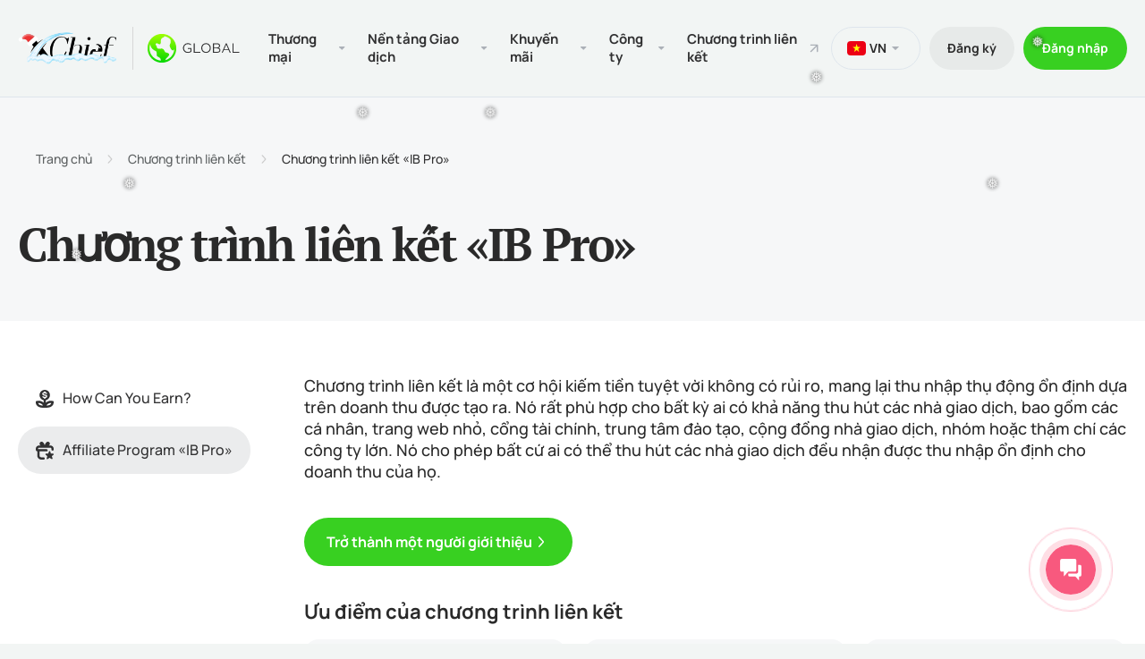

--- FILE ---
content_type: text/html; charset=utf-8
request_url: https://www.xchief.com/vn/partnership/ib-pro/
body_size: 96474
content:
<!DOCTYPE html><html  lang="en"><head><meta charset="utf-8"><meta name="viewport" content="width=device-width, initial-scale=1.0"><style>:root{font-family:-apple-system,BlinkMacSystemFont,Segoe UI,Roboto,Helvetica,Arial,sans-serif,Apple Color Emoji,Segoe UI Emoji,Segoe UI Symbol;--font-family:-apple-system,BlinkMacSystemFont,"Segoe UI",Roboto,Helvetica,Arial,sans-serif,"Apple Color Emoji","Segoe UI Emoji","Segoe UI Symbol";--surface-a:#fff;--surface-b:#f8f9fa;--surface-c:#e9ecef;--surface-d:#dee2e6;--surface-e:#fff;--surface-f:#fff;--text-color:#495057;--text-color-secondary:#6c757d;--primary-color:#2196f3;--primary-color-text:#fff;--surface-0:#fff;--surface-50:#fafafa;--surface-100:#f5f5f5;--surface-200:#eee;--surface-300:#e0e0e0;--surface-400:#bdbdbd;--surface-500:#9e9e9e;--surface-600:#757575;--surface-700:#616161;--surface-800:#424242;--surface-900:#212121;--gray-50:#fafafa;--gray-100:#f5f5f5;--gray-200:#eee;--gray-300:#e0e0e0;--gray-400:#bdbdbd;--gray-500:#9e9e9e;--gray-600:#757575;--gray-700:#616161;--gray-800:#424242;--gray-900:#212121;--content-padding:1rem;--inline-spacing:.5rem;--border-radius:3px;--surface-ground:#f8f9fa;--surface-section:#fff;--surface-card:#fff;--surface-overlay:#fff;--surface-border:#dee2e6;--surface-hover:#e9ecef;--focus-ring:0 0 0 .2rem #a6d5fa;--maskbg:rgba(0,0,0,.4);--highlight-bg:#e3f2fd;--highlight-text-color:#495057;color-scheme:light;--blue-50:#f4fafe;--blue-100:#cae6fc;--blue-200:#a0d2fa;--blue-300:#75bef8;--blue-400:#4baaf5;--blue-500:#2196f3;--blue-600:#1c80cf;--blue-700:#1769aa;--blue-800:#125386;--blue-900:#0d3c61;--green-50:#f6fbf6;--green-100:#d4ecd5;--green-200:#b2ddb4;--green-300:#90cd93;--green-400:#6ebe71;--green-500:#4caf50;--green-600:#419544;--green-700:#357b38;--green-800:#2a602c;--green-900:#1e4620;--yellow-50:#fffcf5;--yellow-100:#fef0cd;--yellow-200:#fde4a5;--yellow-300:#fdd87d;--yellow-400:#fccc55;--yellow-500:#fbc02d;--yellow-600:#d5a326;--yellow-700:#b08620;--yellow-800:#8a6a19;--yellow-900:#644d12;--cyan-50:#f2fcfd;--cyan-100:#c2eff5;--cyan-200:#91e2ed;--cyan-300:#61d5e4;--cyan-400:#30c9dc;--cyan-500:#00bcd4;--cyan-600:#00a0b4;--cyan-700:#008494;--cyan-800:#006775;--cyan-900:#004b55;--pink-50:#fef4f7;--pink-100:#fac9da;--pink-200:#f69ebc;--pink-300:#f1749e;--pink-400:#ed4981;--pink-500:#e91e63;--pink-600:#c61a54;--pink-700:#a31545;--pink-800:#801136;--pink-900:#5d0c28;--indigo-50:#f5f6fb;--indigo-100:#d1d5ed;--indigo-200:#acb4df;--indigo-300:#8893d1;--indigo-400:#6372c3;--indigo-500:#3f51b5;--indigo-600:#36459a;--indigo-700:#2c397f;--indigo-800:#232d64;--indigo-900:#192048;--teal-50:#f2faf9;--teal-100:#c2e6e2;--teal-200:#91d2cc;--teal-300:#61beb5;--teal-400:#30aa9f;--teal-500:#009688;--teal-600:#008074;--teal-700:#00695f;--teal-800:#00534b;--teal-900:#003c36;--orange-50:#fff8f2;--orange-100:#fde0c2;--orange-200:#fbc791;--orange-300:#f9ae61;--orange-400:#f79530;--orange-500:#f57c00;--orange-600:#d06900;--orange-700:#ac5700;--orange-800:#874400;--orange-900:#623200;--bluegray-50:#f7f9f9;--bluegray-100:#d9e0e3;--bluegray-200:#bbc7cd;--bluegray-300:#9caeb7;--bluegray-400:#7e96a1;--bluegray-500:#607d8b;--bluegray-600:#526a76;--bluegray-700:#435861;--bluegray-800:#35454c;--bluegray-900:#263238;--purple-50:#faf4fb;--purple-100:#e7cbec;--purple-200:#d4a2dd;--purple-300:#c279ce;--purple-400:#af50bf;--purple-500:#9c27b0;--purple-600:#852196;--purple-700:#6d1b7b;--purple-800:#561561;--purple-900:#3e1046;--red-50:#fff5f5;--red-100:#ffd1ce;--red-200:#ffada7;--red-300:#ff8980;--red-400:#ff6459;--red-500:#ff4032;--red-600:#d9362b;--red-700:#b32d23;--red-800:#8c231c;--red-900:#661a14;--primary-50:#f4fafe;--primary-100:#cae6fc;--primary-200:#a0d2fa;--primary-300:#75bef8;--primary-400:#4baaf5;--primary-500:#2196f3;--primary-600:#1c80cf;--primary-700:#1769aa;--primary-800:#125386;--primary-900:#0d3c61}.p-editor-container .p-editor-toolbar{background:#f8f9fa;border-top-left-radius:3px;border-top-right-radius:3px}.p-editor-container .p-editor-toolbar.ql-snow{border:1px solid #dee2e6}.p-editor-container .p-editor-toolbar.ql-snow .ql-stroke{stroke:#6c757d}.p-editor-container .p-editor-toolbar.ql-snow .ql-fill{fill:#6c757d}.p-editor-container .p-editor-toolbar.ql-snow .ql-picker .ql-picker-label{border:0;color:#6c757d}.p-editor-container .p-editor-toolbar.ql-snow .ql-picker .ql-picker-label:hover{color:#495057}.p-editor-container .p-editor-toolbar.ql-snow .ql-picker .ql-picker-label:hover .ql-stroke{stroke:#495057}.p-editor-container .p-editor-toolbar.ql-snow .ql-picker .ql-picker-label:hover .ql-fill{fill:#495057}.p-editor-container .p-editor-toolbar.ql-snow .ql-picker.ql-expanded .ql-picker-label{color:#495057}.p-editor-container .p-editor-toolbar.ql-snow .ql-picker.ql-expanded .ql-picker-label .ql-stroke{stroke:#495057}.p-editor-container .p-editor-toolbar.ql-snow .ql-picker.ql-expanded .ql-picker-label .ql-fill{fill:#495057}.p-editor-container .p-editor-toolbar.ql-snow .ql-picker.ql-expanded .ql-picker-options{background:#fff;border:0;border-radius:3px;box-shadow:0 2px 4px -1px #0003,0 4px 5px #00000024,0 1px 10px #0000001f;padding:.5rem 0}.p-editor-container .p-editor-toolbar.ql-snow .ql-picker.ql-expanded .ql-picker-options .ql-picker-item{color:#495057}.p-editor-container .p-editor-toolbar.ql-snow .ql-picker.ql-expanded .ql-picker-options .ql-picker-item:hover{background:#e9ecef;color:#495057}.p-editor-container .p-editor-toolbar.ql-snow .ql-picker.ql-expanded:not(.ql-icon-picker) .ql-picker-item{padding:.5rem 1rem}.p-editor-container .p-editor-content{border-bottom-left-radius:3px;border-bottom-right-radius:3px}.p-editor-container .p-editor-content.ql-snow{border:1px solid #dee2e6}.p-editor-container .p-editor-content .ql-editor{background:#fff;border-bottom-left-radius:3px;border-bottom-right-radius:3px;color:#495057}.p-editor-container .ql-snow.ql-toolbar button:focus,.p-editor-container .ql-snow.ql-toolbar button:hover{color:#495057}.p-editor-container .ql-snow.ql-toolbar button:focus .ql-stroke,.p-editor-container .ql-snow.ql-toolbar button:hover .ql-stroke{stroke:#495057}.p-editor-container .ql-snow.ql-toolbar button:focus .ql-fill,.p-editor-container .ql-snow.ql-toolbar button:hover .ql-fill{fill:#495057}.p-editor-container .ql-snow.ql-toolbar .ql-picker-item.ql-selected,.p-editor-container .ql-snow.ql-toolbar .ql-picker-label.ql-active,.p-editor-container .ql-snow.ql-toolbar button.ql-active{color:#2196f3}.p-editor-container .ql-snow.ql-toolbar .ql-picker-item.ql-selected .ql-stroke,.p-editor-container .ql-snow.ql-toolbar .ql-picker-label.ql-active .ql-stroke,.p-editor-container .ql-snow.ql-toolbar button.ql-active .ql-stroke{stroke:#2196f3}.p-editor-container .ql-snow.ql-toolbar .ql-picker-item.ql-selected .ql-fill,.p-editor-container .ql-snow.ql-toolbar .ql-picker-label.ql-active .ql-fill,.p-editor-container .ql-snow.ql-toolbar button.ql-active .ql-fill{fill:#2196f3}.p-editor-container .ql-snow.ql-toolbar .ql-picker-item.ql-selected .ql-picker-label,.p-editor-container .ql-snow.ql-toolbar .ql-picker-label.ql-active .ql-picker-label,.p-editor-container .ql-snow.ql-toolbar button.ql-active .ql-picker-label{color:#2196f3}@layer primevue{.p-component,.p-component *{box-sizing:border-box}.p-hidden-space{visibility:hidden}.p-reset{border:0;font-size:100%;list-style:none;margin:0;outline:0;padding:0;text-decoration:none}.p-disabled,.p-disabled *{cursor:default;pointer-events:none;-webkit-user-select:none;-moz-user-select:none;user-select:none}.p-component-overlay{height:100%;left:0;position:fixed;top:0;width:100%}.p-unselectable-text{-webkit-user-select:none;-moz-user-select:none;user-select:none}.p-sr-only{border:0;clip:rect(1px,1px,1px,1px);clip-path:inset(50%);height:1px;margin:-1px;overflow:hidden;padding:0;position:absolute;width:1px;word-wrap:normal}.p-link{background-color:transparent;border:none;cursor:pointer;margin:0;padding:0;text-align:left;-webkit-user-select:none;-moz-user-select:none;user-select:none}.p-link:disabled{cursor:default}.p-connected-overlay{opacity:0;transform:scaleY(.8);transition:transform .12s cubic-bezier(0,0,.2,1),opacity .12s cubic-bezier(0,0,.2,1)}.p-connected-overlay-visible{opacity:1;transform:scaleY(1)}.p-connected-overlay-hidden{opacity:0;transform:scaleY(1);transition:opacity .1s linear}.p-connected-overlay-enter-from{opacity:0;transform:scaleY(.8)}.p-connected-overlay-leave-to{opacity:0}.p-connected-overlay-enter-active{transition:transform .12s cubic-bezier(0,0,.2,1),opacity .12s cubic-bezier(0,0,.2,1)}.p-connected-overlay-leave-active{transition:opacity .1s linear}.p-toggleable-content-enter-from,.p-toggleable-content-leave-to{max-height:0}.p-toggleable-content-enter-to,.p-toggleable-content-leave-from{max-height:1000px}.p-toggleable-content-leave-active{overflow:hidden;transition:max-height .45s cubic-bezier(0,1,0,1)}.p-toggleable-content-enter-active{overflow:hidden;transition:max-height 1s ease-in-out}*{box-sizing:border-box}.p-component{font-family:var(--font-family);font-feature-settings:var(--font-feature-settings,normal);font-size:1rem;font-weight:400}.p-component-overlay{background-color:#0006;transition-duration:.2s}.p-component:disabled,.p-disabled{opacity:.6}.p-error{color:#f44336}.p-text-secondary{color:#6c757d}.pi{font-size:1rem}.p-icon{height:1rem;width:1rem}.p-link{border-radius:3px;font-family:var(--font-family);font-feature-settings:var(--font-feature-settings,normal);font-size:1rem;outline-color:transparent}.p-link:focus-visible{box-shadow:0 0 0 .2rem #a6d5fa;outline:0 none;outline-offset:0}.p-component-overlay-enter{animation:p-component-overlay-enter-animation .15s forwards}.p-component-overlay-leave{animation:p-component-overlay-leave-animation .15s forwards}@keyframes p-component-overlay-enter-animation{0%{background-color:transparent}to{background-color:var(--maskbg)}}@keyframes p-component-overlay-leave-animation{0%{background-color:var(--maskbg)}to{background-color:transparent}}.p-autocomplete{display:inline-flex}.p-autocomplete-loader{margin-top:-.5rem;position:absolute;top:50%}.p-autocomplete-dd .p-autocomplete-input{flex:1 1 auto;width:1%}.p-autocomplete-dd .p-autocomplete-input,.p-autocomplete-dd .p-autocomplete-multiple-container{border-bottom-right-radius:0;border-top-right-radius:0}.p-autocomplete-dd .p-autocomplete-dropdown{border-bottom-left-radius:0;border-top-left-radius:0}.p-autocomplete .p-autocomplete-panel{min-width:100%}.p-autocomplete-panel{left:0;overflow:auto;position:absolute;top:0}.p-autocomplete-items{list-style-type:none;margin:0;padding:0}.p-autocomplete-item{cursor:pointer;overflow:hidden;position:relative;white-space:nowrap}.p-autocomplete-multiple-container{align-items:center;cursor:text;display:flex;flex-wrap:wrap;list-style-type:none;margin:0;overflow:hidden;padding:0}.p-autocomplete-token{align-items:center;cursor:default;display:inline-flex;flex:0 0 auto}.p-autocomplete-token-icon{cursor:pointer}.p-autocomplete-input-token{display:inline-flex;flex:1 1 auto}.p-autocomplete-input-token input{background-color:transparent;border:0;border-radius:0;box-shadow:none;margin:0;outline:0 none;padding:0;width:100%}.p-fluid .p-autocomplete{display:flex}.p-fluid .p-autocomplete-dd .p-autocomplete-input{width:1%}.p-autocomplete .p-autocomplete-loader{right:.5rem}.p-autocomplete.p-autocomplete-dd .p-autocomplete-loader{right:2.857rem}.p-autocomplete:not(.p-disabled):hover .p-autocomplete-multiple-container{border-color:#2196f3}.p-autocomplete:not(.p-disabled).p-focus .p-autocomplete-multiple-container{border-color:#2196f3;box-shadow:0 0 0 .2rem #a6d5fa;outline:0 none;outline-offset:0}.p-autocomplete .p-autocomplete-multiple-container{gap:.5rem;outline-color:transparent;padding:.25rem .5rem}.p-autocomplete .p-autocomplete-multiple-container .p-autocomplete-input-token{padding:.25rem 0}.p-autocomplete .p-autocomplete-multiple-container .p-autocomplete-input-token input{color:#495057;font-family:var(--font-family);font-feature-settings:var(--font-feature-settings,normal);font-size:1rem;margin:0;padding:0}.p-autocomplete .p-autocomplete-multiple-container .p-autocomplete-token{background:#dee2e6;border-radius:16px;color:#495057;padding:.25rem .5rem}.p-autocomplete .p-autocomplete-multiple-container .p-autocomplete-token .p-autocomplete-token-icon{margin-left:.5rem}.p-autocomplete .p-autocomplete-multiple-container .p-autocomplete-token.p-focus{background:#ced4da;color:#495057}.p-autocomplete.p-invalid.p-component>.p-inputtext{border-color:#f44336}.p-autocomplete-panel{background:#fff;border:0;border-radius:3px;box-shadow:0 2px 4px -1px #0003,0 4px 5px #00000024,0 1px 10px #0000001f;color:#495057}.p-autocomplete-panel .p-autocomplete-items{padding:.5rem 0}.p-autocomplete-panel .p-autocomplete-items .p-autocomplete-item{background:transparent;border:0;border-radius:0;color:#495057;margin:0;padding:.5rem 1rem;transition:box-shadow .2s}.p-autocomplete-panel .p-autocomplete-items .p-autocomplete-item:first-child{margin-top:0}.p-autocomplete-panel .p-autocomplete-items .p-autocomplete-item:last-child{margin-bottom:0}.p-autocomplete-panel .p-autocomplete-items .p-autocomplete-item.p-highlight{background:#e3f2fd;color:#495057}.p-autocomplete-panel .p-autocomplete-items .p-autocomplete-item.p-highlight.p-focus{background:#2196f33d}.p-autocomplete-panel .p-autocomplete-items .p-autocomplete-item:not(.p-highlight):not(.p-disabled).p-focus{background:#e9ecef;color:#495057}.p-autocomplete-panel .p-autocomplete-items .p-autocomplete-item-group{background:#fff;color:#495057;font-weight:600;margin:0;padding:.75rem 1rem}.p-calendar{display:inline-flex;max-width:100%}.p-calendar .p-inputtext{flex:1 1 auto;width:1%}.p-calendar-w-btn .p-inputtext{border-bottom-right-radius:0;border-top-right-radius:0}.p-calendar-w-btn .p-datepicker-trigger{border-bottom-left-radius:0;border-top-left-radius:0}.p-calendar .p-datepicker-trigger-icon{cursor:pointer}.p-fluid .p-calendar{display:flex}.p-fluid .p-calendar .p-inputtext{width:1%}.p-calendar .p-datepicker{min-width:100%}.p-datepicker{width:auto}.p-datepicker-inline{display:inline-block;overflow-x:auto}.p-datepicker-header{align-items:center;display:flex;justify-content:space-between}.p-datepicker-header .p-datepicker-title{margin:0 auto}.p-datepicker-next,.p-datepicker-prev{align-items:center;cursor:pointer;display:inline-flex;justify-content:center;overflow:hidden;position:relative}.p-datepicker-multiple-month .p-datepicker-group-container{display:flex}.p-datepicker-multiple-month .p-datepicker-group-container .p-datepicker-group{flex:1 1 auto}.p-datepicker table{border-collapse:collapse;width:100%}.p-datepicker td>span{align-items:center;cursor:pointer;display:flex;justify-content:center;margin:0 auto;overflow:hidden;position:relative}.p-monthpicker-month{width:33.3%}.p-monthpicker-month,.p-yearpicker-year{align-items:center;cursor:pointer;display:inline-flex;justify-content:center;overflow:hidden;position:relative}.p-yearpicker-year{width:50%}.p-datepicker-buttonbar{align-items:center;display:flex;justify-content:space-between}.p-timepicker,.p-timepicker button{align-items:center;display:flex;justify-content:center}.p-timepicker button{cursor:pointer;overflow:hidden;position:relative}.p-timepicker>div{align-items:center;display:flex;flex-direction:column}.p-calendar .p-datepicker-touch-ui,.p-datepicker-touch-ui{min-width:80vw}.p-calendar.p-invalid.p-component>.p-inputtext{border-color:#f44336}.p-calendar:not(.p-calendar-disabled).p-focus>.p-inputtext{border-color:#2196f3;box-shadow:0 0 0 .2rem #a6d5fa;outline:0 none;outline-offset:0}.p-datepicker{background:#fff;border:1px solid #ced4da;border-radius:3px;color:#495057;padding:.5rem}.p-datepicker:not(.p-datepicker-inline){background:#fff;border:0;box-shadow:0 2px 4px -1px #0003,0 4px 5px #00000024,0 1px 10px #0000001f}.p-datepicker:not(.p-datepicker-inline) .p-datepicker-header{background:#fff}.p-datepicker .p-datepicker-header{background:#fff;border-bottom:1px solid #dee2e6;border-top-left-radius:3px;border-top-right-radius:3px;color:#495057;font-weight:600;margin:0;padding:.5rem}.p-datepicker .p-datepicker-header .p-datepicker-next,.p-datepicker .p-datepicker-header .p-datepicker-prev{background:transparent;border:0;border-radius:50%;color:#6c757d;height:2rem;outline-color:transparent;transition:background-color .2s,color .2s,box-shadow .2s;width:2rem}.p-datepicker .p-datepicker-header .p-datepicker-next:enabled:hover,.p-datepicker .p-datepicker-header .p-datepicker-prev:enabled:hover{background:#e9ecef;border-color:transparent;color:#495057}.p-datepicker .p-datepicker-header .p-datepicker-next:focus-visible,.p-datepicker .p-datepicker-header .p-datepicker-prev:focus-visible{box-shadow:0 0 0 .2rem #a6d5fa;outline:0 none;outline-offset:0}.p-datepicker .p-datepicker-header .p-datepicker-title{line-height:2rem}.p-datepicker .p-datepicker-header .p-datepicker-title .p-datepicker-month,.p-datepicker .p-datepicker-header .p-datepicker-title .p-datepicker-year{color:#495057;font-weight:600;padding:.5rem;transition:background-color .2s,color .2s,box-shadow .2s}.p-datepicker .p-datepicker-header .p-datepicker-title .p-datepicker-month:enabled:hover,.p-datepicker .p-datepicker-header .p-datepicker-title .p-datepicker-year:enabled:hover{color:#2196f3}.p-datepicker .p-datepicker-header .p-datepicker-title .p-datepicker-month{margin-right:.5rem}.p-datepicker table{font-size:1rem;margin:.5rem 0}.p-datepicker table th{padding:.5rem}.p-datepicker table th>span{height:2.5rem;width:2.5rem}.p-datepicker table td{padding:.5rem}.p-datepicker table td>span{border:1px solid transparent;border-radius:50%;height:2.5rem;outline-color:transparent;transition:box-shadow .2s;width:2.5rem}.p-datepicker table td>span.p-highlight{background:#e3f2fd;color:#495057}.p-datepicker table td>span:focus{box-shadow:0 0 0 .2rem #a6d5fa;outline:0 none;outline-offset:0}.p-datepicker table td.p-datepicker-today>span{background:#ced4da;border-color:transparent;color:#495057}.p-datepicker table td.p-datepicker-today>span.p-highlight{background:#e3f2fd;color:#495057}.p-datepicker .p-datepicker-buttonbar{border-top:1px solid #dee2e6;padding:1rem 0}.p-datepicker .p-datepicker-buttonbar .p-button{width:auto}.p-datepicker .p-timepicker{border-top:1px solid #dee2e6;padding:.5rem}.p-datepicker .p-timepicker button{background:transparent;border:0;border-radius:50%;color:#6c757d;height:2rem;outline-color:transparent;transition:background-color .2s,color .2s,box-shadow .2s;width:2rem}.p-datepicker .p-timepicker button:enabled:hover{background:#e9ecef;border-color:transparent;color:#495057}.p-datepicker .p-timepicker button:focus-visible{box-shadow:0 0 0 .2rem #a6d5fa;outline:0 none;outline-offset:0}.p-datepicker .p-timepicker button:last-child{margin-top:.2em}.p-datepicker .p-timepicker span{font-size:1.25rem}.p-datepicker .p-timepicker>div{padding:0 .5rem}.p-datepicker.p-datepicker-timeonly .p-timepicker{border-top:0}.p-datepicker .p-monthpicker{margin:.5rem 0}.p-datepicker .p-monthpicker .p-monthpicker-month{border-radius:3px;padding:.5rem;transition:box-shadow .2s}.p-datepicker .p-monthpicker .p-monthpicker-month.p-highlight{background:#e3f2fd;color:#495057}.p-datepicker .p-yearpicker{margin:.5rem 0}.p-datepicker .p-yearpicker .p-yearpicker-year{border-radius:3px;padding:.5rem;transition:box-shadow .2s}.p-datepicker .p-yearpicker .p-yearpicker-year.p-highlight{background:#e3f2fd;color:#495057}.p-datepicker.p-datepicker-multiple-month .p-datepicker-group{border-left:1px solid #dee2e6;padding:0 .5rem}.p-datepicker.p-datepicker-multiple-month .p-datepicker-group:first-child{border-left:0;padding-left:0}.p-datepicker.p-datepicker-multiple-month .p-datepicker-group:last-child{padding-right:0}.p-datepicker.p-datepicker-mobile table td,.p-datepicker.p-datepicker-mobile table th{padding:0}.p-datepicker:not(.p-disabled) table td span:not(.p-highlight):not(.p-disabled){outline-color:transparent}.p-datepicker:not(.p-disabled) table td span:not(.p-highlight):not(.p-disabled):hover{background:#e9ecef}.p-datepicker:not(.p-disabled) table td span:not(.p-highlight):not(.p-disabled):focus{box-shadow:0 0 0 .2rem #a6d5fa;outline:0 none;outline-offset:0}.p-datepicker:not(.p-disabled) .p-monthpicker .p-monthpicker-month:not(.p-disabled){outline-color:transparent}.p-datepicker:not(.p-disabled) .p-monthpicker .p-monthpicker-month:not(.p-disabled):not(.p-highlight):hover{background:#e9ecef}.p-datepicker:not(.p-disabled) .p-monthpicker .p-monthpicker-month:not(.p-disabled):focus{box-shadow:0 0 0 .2rem #a6d5fa;outline:0 none;outline-offset:0}.p-datepicker:not(.p-disabled) .p-yearpicker .p-yearpicker-year:not(.p-disabled){outline-color:transparent}.p-datepicker:not(.p-disabled) .p-yearpicker .p-yearpicker-year:not(.p-disabled):not(.p-highlight):hover{background:#e9ecef}.p-datepicker:not(.p-disabled) .p-yearpicker .p-yearpicker-year:not(.p-disabled):focus{box-shadow:0 0 0 .2rem #a6d5fa;outline:0 none;outline-offset:0}.p-cascadeselect{cursor:pointer;display:inline-flex;-webkit-user-select:none;-moz-user-select:none;user-select:none}.p-cascadeselect-trigger{align-items:center;display:flex;flex-shrink:0;justify-content:center}.p-cascadeselect-label{cursor:pointer;display:block;flex:1 1 auto;overflow:hidden;text-overflow:ellipsis;white-space:nowrap;width:1%}.p-cascadeselect-label-empty{overflow:hidden;visibility:hidden}.p-cascadeselect .p-cascadeselect-panel{min-width:100%}.p-cascadeselect-item{cursor:pointer;font-weight:400;white-space:nowrap}.p-cascadeselect-item-content{align-items:center;display:flex;overflow:hidden;position:relative}.p-cascadeselect-group-icon{margin-left:auto}.p-cascadeselect-items{list-style-type:none;margin:0;min-width:100%;padding:0}.p-fluid .p-cascadeselect{display:flex}.p-fluid .p-cascadeselect .p-cascadeselect-label{width:1%}.p-cascadeselect-sublist{display:none;min-width:100%;position:absolute;z-index:1}.p-cascadeselect-item-active{overflow:visible}.p-cascadeselect-item-active>.p-cascadeselect-sublist{display:block;left:100%;top:0}.p-cascadeselect-enter-from,.p-cascadeselect-leave-active{opacity:0}.p-cascadeselect-enter-active{transition:opacity .15s}.p-cascadeselect{background:#fff;border:1px solid #ced4da;border-radius:3px;outline-color:transparent;transition:background-color .2s,color .2s,border-color .2s,box-shadow .2s}.p-cascadeselect:not(.p-disabled):hover{border-color:#2196f3}.p-cascadeselect:not(.p-disabled).p-focus{border-color:#2196f3;box-shadow:0 0 0 .2rem #a6d5fa;outline:0 none;outline-offset:0}.p-cascadeselect.p-variant-filled,.p-cascadeselect.p-variant-filled:enabled:hover{background-color:#f8f9fa}.p-cascadeselect.p-variant-filled:enabled:focus{background-color:#fff}.p-cascadeselect .p-cascadeselect-label{background:transparent;border:0;padding:.5rem}.p-cascadeselect .p-cascadeselect-label.p-placeholder{color:#6c757d}.p-cascadeselect .p-cascadeselect-label:enabled:focus{box-shadow:none;outline:0 none}.p-cascadeselect .p-cascadeselect-trigger{background:transparent;border-bottom-right-radius:3px;border-top-right-radius:3px;color:#6c757d;width:2.357rem}.p-cascadeselect.p-invalid.p-component{border-color:#f44336}.p-cascadeselect-panel{background:#fff;border:0;border-radius:3px;box-shadow:0 2px 4px -1px #0003,0 4px 5px #00000024,0 1px 10px #0000001f;color:#495057}.p-cascadeselect-panel .p-cascadeselect-items{padding:.5rem 0}.p-cascadeselect-panel .p-cascadeselect-items .p-cascadeselect-item{background:transparent;border:0;border-radius:0;color:#495057;margin:0;transition:box-shadow .2s}.p-cascadeselect-panel .p-cascadeselect-items .p-cascadeselect-item:first-child{margin-top:0}.p-cascadeselect-panel .p-cascadeselect-items .p-cascadeselect-item:last-child{margin-bottom:0}.p-cascadeselect-panel .p-cascadeselect-items .p-cascadeselect-item.p-highlight{background:#e3f2fd;color:#495057}.p-cascadeselect-panel .p-cascadeselect-items .p-cascadeselect-item.p-highlight.p-focus{background:#2196f33d}.p-cascadeselect-panel .p-cascadeselect-items .p-cascadeselect-item:not(.p-highlight):not(.p-disabled).p-focus{background:#e9ecef;color:#495057}.p-cascadeselect-panel .p-cascadeselect-items .p-cascadeselect-item .p-cascadeselect-item-content{padding:.5rem 1rem}.p-cascadeselect-panel .p-cascadeselect-items .p-cascadeselect-item .p-cascadeselect-group-icon{font-size:.875rem}.p-checkbox{display:inline-flex;position:relative;-webkit-user-select:none;-moz-user-select:none;user-select:none;vertical-align:bottom}.p-checkbox-input{cursor:pointer}.p-checkbox-box{align-items:center;display:flex;justify-content:center}.p-checkbox{height:20px;width:20px}.p-checkbox .p-checkbox-input{-webkit-appearance:none;-moz-appearance:none;appearance:none;border:2px solid #ced4da;border-radius:3px;height:100%;left:0;margin:0;opacity:0;outline:0 none;padding:0;position:absolute;top:0;width:100%;z-index:1}.p-checkbox .p-checkbox-box{background:#fff;border:2px solid #ced4da;border-radius:3px;color:#495057;height:20px;outline-color:transparent;transition:background-color .2s,color .2s,border-color .2s,box-shadow .2s;width:20px}.p-checkbox .p-checkbox-box .p-checkbox-icon{color:#fff;font-size:14px;transition-duration:.2s}.p-checkbox .p-checkbox-box .p-checkbox-icon.p-icon{height:14px;width:14px}.p-checkbox.p-highlight .p-checkbox-box{background:#2196f3;border-color:#2196f3}.p-checkbox:not(.p-disabled):has(.p-checkbox-input:hover) .p-checkbox-box{border-color:#2196f3}.p-checkbox:not(.p-disabled):has(.p-checkbox-input:hover).p-highlight .p-checkbox-box{background:#0b7ad1;border-color:#0b7ad1;color:#fff}.p-checkbox:not(.p-disabled):has(.p-checkbox-input:focus-visible) .p-checkbox-box{border-color:#2196f3;box-shadow:0 0 0 .2rem #a6d5fa;outline:0 none;outline-offset:0}.p-checkbox.p-invalid>.p-checkbox-box{border-color:#f44336}.p-checkbox.p-variant-filled .p-checkbox-box{background-color:#f8f9fa}.p-checkbox.p-variant-filled.p-highlight .p-checkbox-box{background:#2196f3}.p-checkbox.p-variant-filled:not(.p-disabled):has(.p-checkbox-input:hover) .p-checkbox-box{background-color:#f8f9fa}.p-checkbox.p-variant-filled:not(.p-disabled):has(.p-checkbox-input:hover).p-highlight .p-checkbox-box{background:#0b7ad1}.p-input-filled .p-checkbox .p-checkbox-box{background-color:#f8f9fa}.p-input-filled .p-checkbox.p-highlight .p-checkbox-box{background:#2196f3}.p-input-filled .p-checkbox:not(.p-disabled):has(.p-checkbox-input:hover) .p-checkbox-box{background-color:#f8f9fa}.p-input-filled .p-checkbox:not(.p-disabled):has(.p-checkbox-input:hover).p-highlight .p-checkbox-box{background:#0b7ad1}.p-chips{display:inline-flex}.p-chips-multiple-container{align-items:center;cursor:text;display:flex;flex-wrap:wrap;list-style-type:none;margin:0;overflow:hidden;padding:0}.p-chips-token{align-items:center;cursor:default;display:inline-flex;flex:0 0 auto}.p-chips-input-token{display:inline-flex;flex:1 1 auto}.p-chips-token-icon{cursor:pointer}.p-chips-input-token input{background-color:transparent;border:0;border-radius:0;box-shadow:none;margin:0;outline:0 none;padding:0;width:100%}.p-fluid .p-chips{display:flex}.p-chips:not(.p-disabled):hover .p-chips-multiple-container{border-color:#2196f3}.p-chips:not(.p-disabled).p-focus .p-chips-multiple-container{border-color:#2196f3;box-shadow:0 0 0 .2rem #a6d5fa;outline:0 none;outline-offset:0}.p-chips .p-chips-multiple-container{outline-color:transparent;padding:.25rem .5rem}.p-chips .p-chips-multiple-container .p-chips-token{background:#dee2e6;border-radius:16px;color:#495057;margin-right:.5rem;padding:.25rem .5rem}.p-chips .p-chips-multiple-container .p-chips-token.p-focus{background:#ced4da;color:#495057}.p-chips .p-chips-multiple-container .p-chips-token .p-chips-token-icon{margin-left:.5rem}.p-chips .p-chips-multiple-container .p-chips-input-token{padding:.25rem 0}.p-chips .p-chips-multiple-container .p-chips-input-token input{color:#495057;font-family:var(--font-family);font-feature-settings:var(--font-feature-settings,normal);font-size:1rem;margin:0;padding:0}.p-chips.p-invalid.p-component>.p-inputtext{border-color:#f44336}.p-colorpicker-panel .p-colorpicker-color{background:linear-gradient(0deg,#000 0,transparent),linear-gradient(90deg,#fff 0,#fff0)}.p-colorpicker-panel .p-colorpicker-hue{background:linear-gradient(0deg,red,#ff0 17%,#0f0 33%,#0ff,#00f 67%,#f0f 83%,red)}.p-colorpicker-preview{height:2rem;width:2rem}.p-colorpicker-panel{background:#323232;border:1px solid #191919}.p-colorpicker-panel .p-colorpicker-color-handle,.p-colorpicker-panel .p-colorpicker-hue-handle{border-color:#fff}.p-colorpicker-overlay-panel{box-shadow:0 2px 4px -1px #0003,0 4px 5px #00000024,0 1px 10px #0000001f}.p-dropdown{cursor:pointer;display:inline-flex;position:relative;-webkit-user-select:none;-moz-user-select:none;user-select:none}.p-dropdown-clear-icon{margin-top:-.5rem;position:absolute;top:50%}.p-dropdown-trigger{align-items:center;display:flex;flex-shrink:0;justify-content:center}.p-dropdown-label{cursor:pointer;display:block;flex:1 1 auto;overflow:hidden;text-overflow:ellipsis;white-space:nowrap;width:1%}.p-dropdown-label-empty{opacity:0;overflow:hidden}input.p-dropdown-label{cursor:default}.p-dropdown .p-dropdown-panel{min-width:100%}.p-dropdown-panel{left:0;position:absolute;top:0}.p-dropdown-items-wrapper{overflow:auto}.p-dropdown-item{align-items:center;cursor:pointer;display:flex;font-weight:400;overflow:hidden;position:relative;white-space:nowrap}.p-dropdown-item-group{cursor:auto}.p-dropdown-items{list-style-type:none;margin:0;padding:0}.p-dropdown-filter{width:100%}.p-dropdown-filter-container{position:relative}.p-dropdown-filter-icon{margin-top:-.5rem;position:absolute;top:50%}.p-fluid .p-dropdown{display:flex}.p-fluid .p-dropdown .p-dropdown-label{width:1%}.p-dropdown{background:#fff;border:1px solid #ced4da;border-radius:3px;outline-color:transparent;transition:background-color .2s,color .2s,border-color .2s,box-shadow .2s}.p-dropdown:not(.p-disabled):hover{border-color:#2196f3}.p-dropdown:not(.p-disabled).p-focus{border-color:#2196f3;box-shadow:0 0 0 .2rem #a6d5fa;outline:0 none;outline-offset:0}.p-dropdown.p-variant-filled{background:#f8f9fa}.p-dropdown.p-variant-filled:not(.p-disabled):hover{background-color:#f8f9fa}.p-dropdown.p-variant-filled:not(.p-disabled).p-focus{background-color:#fff}.p-dropdown.p-variant-filled:not(.p-disabled).p-focus .p-inputtext{background-color:transparent}.p-dropdown.p-dropdown-clearable .p-dropdown-label{padding-right:1.5rem}.p-dropdown .p-dropdown-label{background:transparent;border:0}.p-dropdown .p-dropdown-label.p-placeholder{color:#6c757d}.p-dropdown .p-dropdown-label:enabled:focus,.p-dropdown .p-dropdown-label:focus{box-shadow:none;outline:0 none}.p-dropdown .p-dropdown-trigger{background:transparent;border-bottom-right-radius:3px;border-top-right-radius:3px;color:#6c757d;width:2.357rem}.p-dropdown .p-dropdown-clear-icon{color:#6c757d;right:2.357rem}.p-dropdown.p-invalid.p-component{border-color:#f44336}.p-dropdown-panel{background:#fff;border:0;border-radius:3px;box-shadow:0 2px 4px -1px #0003,0 4px 5px #00000024,0 1px 10px #0000001f;color:#495057}.p-dropdown-panel .p-dropdown-header{background:#f8f9fa;border-bottom:0;border-top-left-radius:3px;border-top-right-radius:3px;color:#495057;margin:0;padding:.5rem 1rem}.p-dropdown-panel .p-dropdown-header .p-dropdown-filter{margin-right:-1.5rem;padding-right:1.5rem}.p-dropdown-panel .p-dropdown-header .p-dropdown-filter-icon{color:#6c757d;right:.5rem}.p-dropdown-panel .p-dropdown-items{padding:.5rem 0}.p-dropdown-panel .p-dropdown-items .p-dropdown-item{background:transparent;border:0;border-radius:0;color:#495057;margin:0;padding:.5rem 1rem;transition:box-shadow .2s}.p-dropdown-panel .p-dropdown-items .p-dropdown-item:first-child{margin-top:0}.p-dropdown-panel .p-dropdown-items .p-dropdown-item:last-child{margin-bottom:0}.p-dropdown-panel .p-dropdown-items .p-dropdown-item.p-highlight{background:#e3f2fd;color:#495057}.p-dropdown-panel .p-dropdown-items .p-dropdown-item.p-highlight.p-focus{background:#2196f33d}.p-dropdown-panel .p-dropdown-items .p-dropdown-item:not(.p-highlight):not(.p-disabled).p-focus{background:#e9ecef;color:#495057}.p-dropdown-panel .p-dropdown-items .p-dropdown-item .p-dropdown-check-icon{margin-left:-.5rem;margin-right:.5rem;position:relative}.p-dropdown-panel .p-dropdown-items .p-dropdown-item-group{background:#fff;color:#495057;font-weight:600;margin:0;padding:.75rem 1rem}.p-dropdown-panel .p-dropdown-items .p-dropdown-empty-message{background:transparent;color:#495057;padding:.5rem 1rem}.p-float-label{display:block;position:relative}.p-float-label label{line-height:1;margin-top:-.5rem;pointer-events:none;position:absolute;top:50%;transition-property:all;transition-timing-function:ease}.p-float-label:has(textarea) label{top:1rem}.p-float-label:has(.p-inputwrapper-filled) label,.p-float-label:has(.p-inputwrapper-focus) label,.p-float-label:has(input.p-filled) label,.p-float-label:has(input:-webkit-autofill) label,.p-float-label:has(input:focus) label,.p-float-label:has(textarea.p-filled) label,.p-float-label:has(textarea:focus) label{font-size:12px;top:-.75rem}.p-float-label .p-inputtext::-moz-placeholder,.p-float-label input::-moz-placeholder{opacity:0;-moz-transition-property:all;transition-property:all;transition-timing-function:ease}.p-float-label .p-inputtext::placeholder,.p-float-label .p-placeholder,.p-float-label input::placeholder{opacity:0;transition-property:all;transition-timing-function:ease}.p-float-label .p-inputtext:focus::-moz-placeholder,.p-float-label input:focus::-moz-placeholder{opacity:1;-moz-transition-property:all;transition-property:all;transition-timing-function:ease}.p-float-label .p-focus .p-placeholder,.p-float-label .p-inputtext:focus::placeholder,.p-float-label input:focus::placeholder{opacity:1;transition-property:all;transition-timing-function:ease}.p-icon-field{position:relative}.p-icon-field>.p-input-icon{margin-top:-.5rem;position:absolute;top:50%}.p-inputotp{align-items:center;display:flex;gap:.5rem}.p-inputotp-input{text-align:center;width:2rem}.p-inputgroup{align-items:stretch;display:flex;width:100%}.p-inputgroup-addon{align-items:center;display:flex;justify-content:center}.p-inputgroup .p-float-label{align-items:stretch;display:flex;width:100%}.p-fluid .p-inputgroup .p-input,.p-fluid .p-inputgroup .p-inputtext,.p-inputgroup .p-inputtext,.p-inputgroup .p-inputwrapper{flex:1 1 auto;width:1%}.p-inputgroup-addon{background:#e9ecef;border-bottom:1px solid #ced4da;border-left:1px solid #ced4da;border-top:1px solid #ced4da;color:#6c757d;min-width:2.357rem;padding:.5rem}.p-inputgroup-addon:last-child{border-right:1px solid #ced4da}.p-inputgroup>.p-component,.p-inputgroup>.p-float-label>.p-component,.p-inputgroup>.p-inputwrapper>.p-inputtext{border-radius:0;margin:0}.p-inputgroup>.p-component+.p-inputgroup-addon,.p-inputgroup>.p-float-label>.p-component+.p-inputgroup-addon,.p-inputgroup>.p-inputwrapper>.p-inputtext+.p-inputgroup-addon{border-left:0}.p-inputgroup>.p-component:focus,.p-inputgroup>.p-component:focus~label,.p-inputgroup>.p-float-label>.p-component:focus,.p-inputgroup>.p-float-label>.p-component:focus~label,.p-inputgroup>.p-inputwrapper>.p-inputtext:focus,.p-inputgroup>.p-inputwrapper>.p-inputtext:focus~label{z-index:1}.p-inputgroup .p-float-label:first-child input,.p-inputgroup button:first-child,.p-inputgroup input:first-child,.p-inputgroup-addon:first-child,.p-inputgroup>.p-inputwrapper:first-child,.p-inputgroup>.p-inputwrapper:first-child>.p-inputtext{border-bottom-left-radius:3px;border-top-left-radius:3px}.p-inputgroup .p-float-label:last-child input,.p-inputgroup button:last-child,.p-inputgroup input:last-child,.p-inputgroup-addon:last-child,.p-inputgroup>.p-inputwrapper:last-child,.p-inputgroup>.p-inputwrapper:last-child>.p-inputtext{border-bottom-right-radius:3px;border-top-right-radius:3px}.p-fluid .p-inputgroup .p-button{width:auto}.p-fluid .p-inputgroup .p-button.p-button-icon-only{width:2.357rem}.p-fluid .p-icon-field-left,.p-fluid .p-icon-field-right{width:100%}.p-icon-field-left>.p-input-icon:first-of-type{color:#6c757d;left:.5rem}.p-icon-field-right>.p-input-icon:last-of-type{color:#6c757d;right:.5rem}.p-inputnumber{display:inline-flex}.p-inputnumber-button{align-items:center;display:flex;flex:0 0 auto;justify-content:center}.p-inputnumber-buttons-horizontal .p-button.p-inputnumber-button .p-button-label,.p-inputnumber-buttons-stacked .p-button.p-inputnumber-button .p-button-label{display:none}.p-inputnumber-buttons-stacked .p-button.p-inputnumber-button-up{border-bottom-left-radius:0;border-bottom-right-radius:0;border-top-left-radius:0;padding:0}.p-inputnumber-buttons-stacked .p-inputnumber-input{border-bottom-right-radius:0;border-top-right-radius:0}.p-inputnumber-buttons-stacked .p-button.p-inputnumber-button-down{border-bottom-left-radius:0;border-top-left-radius:0;border-top-right-radius:0;padding:0}.p-inputnumber-buttons-stacked .p-inputnumber-button-group{display:flex;flex-direction:column}.p-inputnumber-buttons-stacked .p-inputnumber-button-group .p-button.p-inputnumber-button{flex:1 1 auto}.p-inputnumber-buttons-horizontal .p-button.p-inputnumber-button-up{border-bottom-left-radius:0;border-top-left-radius:0;order:3}.p-inputnumber-buttons-horizontal .p-inputnumber-input{border-radius:0;order:2}.p-inputnumber-buttons-horizontal .p-button.p-inputnumber-button-down{border-bottom-right-radius:0;border-top-right-radius:0;order:1}.p-inputnumber-buttons-vertical{flex-direction:column}.p-inputnumber-buttons-vertical .p-button.p-inputnumber-button-up{border-bottom-left-radius:0;border-bottom-right-radius:0;order:1;width:100%}.p-inputnumber-buttons-vertical .p-inputnumber-input{border-radius:0;order:2;text-align:center}.p-inputnumber-buttons-vertical .p-button.p-inputnumber-button-down{border-top-left-radius:0;border-top-right-radius:0;order:3;width:100%}.p-inputnumber-input{flex:1 1 auto}.p-fluid .p-inputnumber{width:100%}.p-fluid .p-inputnumber .p-inputnumber-input{width:1%}.p-fluid .p-inputnumber-buttons-vertical .p-inputnumber-input{width:100%}.p-inputnumber.p-invalid.p-component>.p-inputtext{border-color:#f44336}.p-inputnumber.p-variant-filled>.p-inputnumber-input,.p-inputnumber.p-variant-filled>.p-inputnumber-input:enabled:hover{background-color:#f8f9fa}.p-inputnumber.p-variant-filled>.p-inputnumber-input:enabled:focus{background-color:#fff}.p-inputswitch{display:inline-block}.p-inputswitch-input{cursor:pointer}.p-inputswitch-slider{border:1px solid transparent;cursor:pointer;inset:0;position:absolute}.p-inputswitch-slider:before{content:"";position:absolute;top:50%}.p-inputswitch{height:1.75rem;width:3rem}.p-inputswitch .p-inputswitch-input{-webkit-appearance:none;-moz-appearance:none;appearance:none;border-radius:30px;height:100%;left:0;margin:0;opacity:0;outline:0 none;padding:0;position:absolute;top:0;width:100%;z-index:1}.p-inputswitch .p-inputswitch-slider{background:#ced4da;border-radius:30px;outline-color:transparent;transition:background-color .2s,color .2s,border-color .2s,box-shadow .2s}.p-inputswitch .p-inputswitch-slider:before{background:#fff;border-radius:50%;height:1.25rem;left:.25rem;margin-top:-.625rem;transition-duration:.2s;width:1.25rem}.p-inputswitch.p-highlight .p-inputswitch-slider{background:#2196f3}.p-inputswitch.p-highlight .p-inputswitch-slider:before{background:#fff;transform:translate(1.25rem)}.p-inputswitch:not(.p-disabled):has(.p-inputswitch-input:hover) .p-inputswitch-slider{background:#b6bfc8}.p-inputswitch:not(.p-disabled):has(.p-inputswitch-input:hover).p-highlight .p-inputswitch-slider{background:#0d89ec}.p-inputswitch:not(.p-disabled):has(.p-inputswitch-input:focus-visible) .p-inputswitch-slider{box-shadow:0 0 0 .2rem #a6d5fa;outline:0 none;outline-offset:0}.p-inputswitch.p-invalid>.p-inputswitch-slider{border-color:#f44336}.p-fluid .p-inputtext{width:100%}.p-inputtext{-webkit-appearance:none;-moz-appearance:none;appearance:none;background:#fff;border:1px solid #ced4da;border-radius:3px;color:#495057;font-family:var(--font-family);font-feature-settings:var(--font-feature-settings,normal);font-size:1rem;outline-color:transparent;padding:.5rem;transition:background-color .2s,color .2s,border-color .2s,box-shadow .2s}.p-inputtext:enabled:hover{border-color:#2196f3}.p-inputtext:enabled:focus{border-color:#2196f3;box-shadow:0 0 0 .2rem #a6d5fa;outline:0 none;outline-offset:0}.p-inputtext.p-invalid.p-component{border-color:#f44336}.p-inputtext.p-variant-filled,.p-inputtext.p-variant-filled:enabled:hover{background-color:#f8f9fa}.p-inputtext.p-variant-filled:enabled:focus{background-color:#fff}.p-inputtext.p-inputtext-sm{font-size:.875rem;padding:.4375rem}.p-inputtext.p-inputtext-lg{font-size:1.25rem;padding:.625rem}.p-float-label>label{color:#6c757d;left:.5rem;transition-duration:.2s}.p-float-label>.p-invalid+label{color:#f44336}.p-icon-field-left>.p-inputtext{padding-left:2rem}.p-icon-field-left.p-float-label>label{left:2rem}.p-icon-field-right>.p-inputtext{padding-right:2rem}::-webkit-input-placeholder{color:#6c757d}:-moz-placeholder,::-moz-placeholder{color:#6c757d}:-ms-input-placeholder{color:#6c757d}.p-input-filled .p-inputtext,.p-input-filled .p-inputtext:enabled:hover{background-color:#f8f9fa}.p-input-filled .p-inputtext:enabled:focus{background-color:#fff}.p-inputtext-sm .p-inputtext{font-size:.875rem;padding:.4375rem}.p-inputtext-lg .p-inputtext{font-size:1.25rem;padding:.625rem}.p-knob-range{fill:none;transition:stroke .1s ease-in}.p-knob-value{animation-fill-mode:forwards;animation-name:dash-frame;fill:none}.p-knob-text{font-size:1.3rem;text-align:center}@keyframes dash-frame{to{stroke-dashoffset:0}}.p-listbox-list-wrapper{overflow:auto}.p-listbox-list{list-style-type:none;margin:0;padding:0}.p-listbox-item{cursor:pointer;overflow:hidden;position:relative}.p-listbox-item-group{cursor:auto}.p-listbox-filter-container{position:relative}.p-listbox-filter-icon{margin-top:-.5rem;position:absolute;top:50%}.p-listbox-filter{width:100%}.p-listbox{background:#fff;border:1px solid #ced4da;border-radius:3px;color:#495057;outline-color:transparent;transition:background-color .2s,color .2s,border-color .2s,box-shadow .2s}.p-listbox .p-listbox-header{background:#f8f9fa;border-bottom:0;border-top-left-radius:3px;border-top-right-radius:3px;color:#495057;margin:0;padding:.5rem 1rem}.p-listbox .p-listbox-header .p-listbox-filter{padding-right:1.5rem}.p-listbox .p-listbox-header .p-listbox-filter-icon{color:#6c757d;right:.5rem}.p-listbox .p-listbox-list{outline:0 none;padding:.5rem 0}.p-listbox .p-listbox-list .p-listbox-item{border:0;border-radius:0;color:#495057;margin:0;padding:.5rem 1rem;transition:box-shadow .2s}.p-listbox .p-listbox-list .p-listbox-item:first-child{margin-top:0}.p-listbox .p-listbox-list .p-listbox-item:last-child{margin-bottom:0}.p-listbox .p-listbox-list .p-listbox-item.p-highlight{background:#e3f2fd;color:#495057}.p-listbox .p-listbox-list .p-listbox-item-group{background:#fff;color:#495057;font-weight:600;margin:0;padding:.75rem 1rem}.p-listbox .p-listbox-list .p-listbox-empty-message{background:transparent;color:#495057;padding:.5rem 1rem}.p-listbox:not(.p-disabled) .p-listbox-item.p-highlight.p-focus{background:#2196f33d}.p-listbox:not(.p-disabled) .p-listbox-item:not(.p-highlight):not(.p-disabled).p-focus,.p-listbox:not(.p-disabled) .p-listbox-item:not(.p-highlight):not(.p-disabled):hover,.p-listbox:not(.p-disabled) .p-listbox-item:not(.p-highlight):not(.p-disabled):hover.p-focus{background:#e9ecef;color:#495057}.p-listbox.p-focus{border-color:#2196f3;box-shadow:0 0 0 .2rem #a6d5fa;outline:0 none;outline-offset:0}.p-listbox.p-invalid{border-color:#f44336}.p-multiselect{cursor:pointer;display:inline-flex;-webkit-user-select:none;-moz-user-select:none;user-select:none}.p-multiselect-trigger{align-items:center;display:flex;flex-shrink:0;justify-content:center}.p-multiselect-label-container{cursor:pointer;flex:1 1 auto;overflow:hidden}.p-multiselect-label{cursor:pointer;display:block;overflow:hidden;text-overflow:ellipsis;white-space:nowrap}.p-multiselect-label-empty{overflow:hidden;visibility:hidden}.p-multiselect-token{align-items:center;cursor:default;display:inline-flex;flex:0 0 auto}.p-multiselect-token-icon{cursor:pointer}.p-multiselect .p-multiselect-panel{min-width:100%}.p-multiselect-items-wrapper{overflow:auto}.p-multiselect-items{list-style-type:none;margin:0;padding:0}.p-multiselect-item{align-items:center;cursor:pointer;display:flex;font-weight:400;overflow:hidden;position:relative;white-space:nowrap}.p-multiselect-item-group{cursor:auto}.p-multiselect-header{align-items:center;display:flex;justify-content:space-between}.p-multiselect-filter-container{flex:1 1 auto;position:relative}.p-multiselect-filter-icon{margin-top:-.5rem;position:absolute;top:50%}.p-multiselect-filter-container .p-inputtext{width:100%}.p-multiselect-close{align-items:center;display:flex;flex-shrink:0;justify-content:center;margin-left:auto;overflow:hidden;position:relative}.p-fluid .p-multiselect{display:flex}.p-multiselect{background:#fff;border:1px solid #ced4da;border-radius:3px;outline-color:transparent;transition:background-color .2s,color .2s,border-color .2s,box-shadow .2s}.p-multiselect:not(.p-disabled):hover{border-color:#2196f3}.p-multiselect:not(.p-disabled).p-focus{border-color:#2196f3;box-shadow:0 0 0 .2rem #a6d5fa;outline:0 none;outline-offset:0}.p-multiselect.p-variant-filled{background:#f8f9fa}.p-multiselect.p-variant-filled:not(.p-disabled):hover{background-color:#f8f9fa}.p-multiselect.p-variant-filled:not(.p-disabled).p-focus{background-color:#fff}.p-multiselect .p-multiselect-label{padding:.5rem;transition:background-color .2s,color .2s,border-color .2s,box-shadow .2s}.p-multiselect .p-multiselect-label.p-placeholder{color:#6c757d}.p-multiselect.p-multiselect-chip .p-multiselect-token{background:#dee2e6;border-radius:16px;color:#495057;margin-right:.5rem;padding:.25rem .5rem}.p-multiselect.p-multiselect-chip .p-multiselect-token .p-multiselect-token-icon{margin-left:.5rem}.p-multiselect .p-multiselect-trigger{background:transparent;border-bottom-right-radius:3px;border-top-right-radius:3px;color:#6c757d;width:2.357rem}.p-multiselect.p-invalid.p-component{border-color:#f44336}.p-inputwrapper-filled.p-multiselect.p-multiselect-chip .p-multiselect-label{padding:.25rem .5rem}.p-multiselect-panel{background:#fff;border:0;border-radius:3px;box-shadow:0 2px 4px -1px #0003,0 4px 5px #00000024,0 1px 10px #0000001f;color:#495057}.p-multiselect-panel .p-multiselect-header{background:#f8f9fa;border-bottom:0;border-top-left-radius:3px;border-top-right-radius:3px;color:#495057;margin:0;padding:.5rem 1rem}.p-multiselect-panel .p-multiselect-header .p-multiselect-filter-container .p-inputtext{padding-right:1.5rem}.p-multiselect-panel .p-multiselect-header .p-multiselect-filter-container .p-multiselect-filter-icon{color:#6c757d;right:.5rem}.p-multiselect-panel .p-multiselect-header .p-checkbox{margin-right:.5rem}.p-multiselect-panel .p-multiselect-header .p-multiselect-close{background:transparent;border:0;border-radius:50%;color:#6c757d;height:2rem;margin-left:.5rem;outline-color:transparent;transition:background-color .2s,color .2s,box-shadow .2s;width:2rem}.p-multiselect-panel .p-multiselect-header .p-multiselect-close:enabled:hover{background:#e9ecef;border-color:transparent;color:#495057}.p-multiselect-panel .p-multiselect-header .p-multiselect-close:focus-visible{box-shadow:0 0 0 .2rem #a6d5fa;outline:0 none;outline-offset:0}.p-multiselect-panel .p-multiselect-items{padding:.5rem 0}.p-multiselect-panel .p-multiselect-items .p-multiselect-item{background:transparent;border:0;border-radius:0;color:#495057;margin:0;padding:.5rem 1rem;transition:box-shadow .2s}.p-multiselect-panel .p-multiselect-items .p-multiselect-item:first-child{margin-top:0}.p-multiselect-panel .p-multiselect-items .p-multiselect-item:last-child{margin-bottom:0}.p-multiselect-panel .p-multiselect-items .p-multiselect-item.p-highlight{background:#e3f2fd;color:#495057}.p-multiselect-panel .p-multiselect-items .p-multiselect-item.p-highlight.p-focus{background:#2196f33d}.p-multiselect-panel .p-multiselect-items .p-multiselect-item:not(.p-highlight):not(.p-disabled).p-focus{background:#e9ecef;color:#495057}.p-multiselect-panel .p-multiselect-items .p-multiselect-item .p-checkbox{margin-right:.5rem}.p-multiselect-panel .p-multiselect-items .p-multiselect-item-group{background:#fff;color:#495057;font-weight:600;margin:0;padding:.75rem 1rem}.p-multiselect-panel .p-multiselect-items .p-multiselect-empty-message{background:transparent;color:#495057;padding:.5rem 1rem}.p-password{display:inline-flex}.p-password .p-password-panel{min-width:100%}.p-password-meter{height:10px}.p-password-strength{height:100%;transition:width 1s ease-in-out;width:0}.p-fluid .p-password{display:flex}.p-password-input::-ms-clear,.p-password-input::-ms-reveal{display:none}.p-password.p-invalid.p-component>.p-inputtext{border-color:#f44336}.p-password-panel{background:#fff;border:0;border-radius:3px;box-shadow:0 2px 4px -1px #0003,0 4px 5px #00000024,0 1px 10px #0000001f;color:#495057;padding:1rem}.p-password-panel .p-password-meter{background:#dee2e6;margin-bottom:.5rem}.p-password-panel .p-password-meter .p-password-strength.weak{background:#d32f2f}.p-password-panel .p-password-meter .p-password-strength.medium{background:#fbc02d}.p-password-panel .p-password-meter .p-password-strength.strong{background:#689f38}.p-radiobutton{display:inline-flex;position:relative;-webkit-user-select:none;-moz-user-select:none;user-select:none;vertical-align:bottom}.p-radiobutton-input{cursor:pointer}.p-radiobutton-box{align-items:center;display:flex;justify-content:center}.p-radiobutton-icon{backface-visibility:hidden;border-radius:50%;transform:translateZ(0) scale(.1);visibility:hidden}.p-radiobutton.p-highlight .p-radiobutton-icon{transform:translateZ(0) scale(1);visibility:visible}.p-radiobutton{height:20px;width:20px}.p-radiobutton .p-radiobutton-input{-webkit-appearance:none;-moz-appearance:none;appearance:none;border:2px solid #ced4da;border-radius:50%;height:100%;left:0;margin:0;opacity:0;outline:0 none;padding:0;position:absolute;top:0;width:100%;z-index:1}.p-radiobutton .p-radiobutton-box{background:#fff;border:2px solid #ced4da;border-radius:50%;color:#495057;height:20px;outline-color:transparent;transition:background-color .2s,color .2s,border-color .2s,box-shadow .2s;width:20px}.p-radiobutton .p-radiobutton-box .p-radiobutton-icon{background-color:#fff;height:12px;transition-duration:.2s;width:12px}.p-radiobutton.p-highlight .p-radiobutton-box{background:#2196f3;border-color:#2196f3}.p-radiobutton:not(.p-disabled):has(.p-radiobutton-input:hover) .p-radiobutton-box{border-color:#2196f3}.p-radiobutton:not(.p-disabled):has(.p-radiobutton-input:hover).p-highlight .p-radiobutton-box{background:#0b7ad1;border-color:#0b7ad1}.p-radiobutton:not(.p-disabled):has(.p-radiobutton-input:hover).p-highlight .p-radiobutton-box .p-radiobutton-icon{background-color:#fff}.p-radiobutton:not(.p-disabled):has(.p-radiobutton-input:focus-visible) .p-radiobutton-box{border-color:#2196f3;box-shadow:0 0 0 .2rem #a6d5fa;outline:0 none;outline-offset:0}.p-radiobutton.p-invalid>.p-radiobutton-box{border-color:#f44336}.p-radiobutton.p-variant-filled .p-radiobutton-box{background-color:#f8f9fa}.p-radiobutton.p-variant-filled.p-highlight .p-radiobutton-box{background:#2196f3}.p-radiobutton.p-variant-filled:not(.p-disabled):has(.p-radiobutton-input:hover) .p-radiobutton-box{background-color:#f8f9fa}.p-radiobutton.p-variant-filled:not(.p-disabled):has(.p-radiobutton-input:hover).p-highlight .p-radiobutton-box{background:#0b7ad1}.p-input-filled .p-radiobutton .p-radiobutton-box{background-color:#f8f9fa}.p-input-filled .p-radiobutton.p-highlight .p-radiobutton-box{background:#2196f3}.p-input-filled .p-radiobutton:not(.p-disabled):has(.p-radiobutton-input:hover) .p-radiobutton-box{background-color:#f8f9fa}.p-input-filled .p-radiobutton:not(.p-disabled):has(.p-radiobutton-input:hover).p-highlight .p-radiobutton-box{background:#0b7ad1}.p-rating{align-items:center;display:flex;position:relative}.p-rating-item{align-items:center;cursor:pointer;display:inline-flex}.p-rating.p-readonly .p-rating-item{cursor:default}.p-rating{gap:.5rem}.p-rating .p-rating-item{border-radius:50%;outline-color:transparent}.p-rating .p-rating-item .p-rating-icon{color:#495057;font-size:1.143rem;transition:background-color .2s,color .2s,border-color .2s,box-shadow .2s}.p-rating .p-rating-item .p-rating-icon.p-icon{height:1.143rem;width:1.143rem}.p-rating .p-rating-item .p-rating-icon.p-rating-cancel{color:#e74c3c}.p-rating .p-rating-item.p-focus{box-shadow:0 0 0 .2rem #a6d5fa;outline:0 none;outline-offset:0}.p-rating .p-rating-item.p-rating-item-active .p-rating-icon,.p-rating:not(.p-disabled):not(.p-readonly) .p-rating-item:hover .p-rating-icon{color:#2196f3}.p-rating:not(.p-disabled):not(.p-readonly) .p-rating-item:hover .p-rating-icon.p-rating-cancel{color:#c0392b}.p-selectbutton .p-button{background:#fff;border:1px solid #ced4da;color:#495057;transition:background-color .2s,color .2s,border-color .2s,box-shadow .2s}.p-selectbutton .p-button .p-button-icon-left,.p-selectbutton .p-button .p-button-icon-right{color:#6c757d}.p-selectbutton .p-button:not(.p-disabled):not(.p-highlight):hover{background:#e9ecef;border-color:#ced4da;color:#495057}.p-selectbutton .p-button:not(.p-disabled):not(.p-highlight):hover .p-button-icon-left,.p-selectbutton .p-button:not(.p-disabled):not(.p-highlight):hover .p-button-icon-right{color:#6c757d}.p-selectbutton .p-button.p-highlight{background:#2196f3;border-color:#2196f3;color:#fff}.p-selectbutton .p-button.p-highlight .p-button-icon-left,.p-selectbutton .p-button.p-highlight .p-button-icon-right{color:#fff}.p-selectbutton .p-button.p-highlight:hover{background:#0d89ec;border-color:#0d89ec;color:#fff}.p-selectbutton .p-button.p-highlight:hover .p-button-icon-left,.p-selectbutton .p-button.p-highlight:hover .p-button-icon-right{color:#fff}.p-selectbutton.p-invalid>.p-button{border-color:#f44336}.p-slider{position:relative}.p-slider .p-slider-handle{cursor:grab;display:block;touch-action:none}.p-slider-range{display:block}.p-slider-horizontal .p-slider-range{height:100%;left:0;top:0}.p-slider-horizontal .p-slider-handle{top:50%}.p-slider-vertical{height:100px}.p-slider-vertical .p-slider-handle{left:50%}.p-slider-vertical .p-slider-range{bottom:0;left:0;width:100%}.p-slider{background:#dee2e6;border:0;border-radius:3px}.p-slider.p-slider-horizontal{height:.286rem}.p-slider.p-slider-horizontal .p-slider-handle{margin-left:-.5715rem;margin-top:-.5715rem}.p-slider.p-slider-vertical{width:.286rem}.p-slider.p-slider-vertical .p-slider-handle{margin-bottom:-.5715rem;margin-left:-.5715rem}.p-slider .p-slider-handle{background:#fff;border:2px solid #2196f3;border-radius:50%;height:1.143rem;outline-color:transparent;transition:background-color .2s,color .2s,border-color .2s,box-shadow .2s;width:1.143rem}.p-slider .p-slider-handle:focus-visible{box-shadow:0 0 0 .2rem #a6d5fa;outline:0 none;outline-offset:0}.p-slider .p-slider-range{background:#2196f3;border-radius:3px}.p-slider:not(.p-disabled) .p-slider-handle:hover{background:#2196f3;border-color:#2196f3}.p-inputtextarea-resizable{overflow:hidden;resize:none}.p-fluid .p-inputtextarea{width:100%}.p-treeselect{cursor:pointer;display:inline-flex;-webkit-user-select:none;-moz-user-select:none;user-select:none}.p-treeselect-trigger{align-items:center;display:flex;flex-shrink:0;justify-content:center}.p-treeselect-label-container{cursor:pointer;flex:1 1 auto;overflow:hidden}.p-treeselect-label{cursor:pointer;display:block;overflow:hidden;text-overflow:ellipsis;white-space:nowrap}.p-treeselect-label-empty{overflow:hidden;visibility:hidden}.p-treeselect-token{align-items:center;cursor:default;display:inline-flex;flex:0 0 auto}.p-treeselect .p-treeselect-panel{min-width:100%}.p-treeselect-items-wrapper{overflow:auto}.p-fluid .p-treeselect{display:flex}.p-treeselect{background:#fff;border:1px solid #ced4da;border-radius:3px;outline-color:transparent;transition:background-color .2s,color .2s,border-color .2s,box-shadow .2s}.p-treeselect:not(.p-disabled):hover{border-color:#2196f3}.p-treeselect:not(.p-disabled).p-focus{border-color:#2196f3;box-shadow:0 0 0 .2rem #a6d5fa;outline:0 none;outline-offset:0}.p-treeselect.p-variant-filled{background:#f8f9fa}.p-treeselect.p-variant-filled:not(.p-disabled):hover{background-color:#f8f9fa}.p-treeselect.p-variant-filled:not(.p-disabled).p-focus{background-color:#fff}.p-treeselect .p-treeselect-label{padding:.5rem;transition:background-color .2s,color .2s,border-color .2s,box-shadow .2s}.p-treeselect .p-treeselect-label.p-placeholder{color:#6c757d}.p-treeselect.p-treeselect-chip .p-treeselect-token{background:#dee2e6;border-radius:16px;color:#495057;margin-right:.5rem;padding:.25rem .5rem}.p-treeselect .p-treeselect-trigger{background:transparent;border-bottom-right-radius:3px;border-top-right-radius:3px;color:#6c757d;width:2.357rem}.p-treeselect.p-invalid.p-component{border-color:#f44336}.p-inputwrapper-filled.p-treeselect.p-treeselect-chip .p-treeselect-label{padding:.25rem .5rem}.p-treeselect-panel{background:#fff;border:0;border-radius:3px;box-shadow:0 2px 4px -1px #0003,0 4px 5px #00000024,0 1px 10px #0000001f;color:#495057}.p-treeselect-panel .p-treeselect-items-wrapper .p-tree{border:0}.p-treeselect-panel .p-treeselect-items-wrapper .p-treeselect-empty-message{background:transparent;color:#495057;padding:.5rem 1rem}.p-input-filled .p-treeselect{background:#f8f9fa}.p-input-filled .p-treeselect:not(.p-disabled):hover{background-color:#f8f9fa}.p-input-filled .p-treeselect:not(.p-disabled).p-focus{background-color:#fff}.p-togglebutton{display:inline-flex;position:relative;-webkit-user-select:none;-moz-user-select:none;user-select:none;vertical-align:bottom}.p-togglebutton-input{cursor:pointer}.p-togglebutton .p-button{flex:1 1 auto}.p-togglebutton .p-togglebutton-input{-webkit-appearance:none;-moz-appearance:none;appearance:none;border:1px solid #ced4da;border-radius:3px;height:100%;left:0;margin:0;opacity:0;outline:0 none;padding:0;position:absolute;top:0;width:100%;z-index:1}.p-togglebutton .p-button{background:#fff;border:1px solid #ced4da;color:#495057;outline-color:transparent;transition:background-color .2s,color .2s,border-color .2s,box-shadow .2s}.p-togglebutton .p-button .p-button-icon-left,.p-togglebutton .p-button .p-button-icon-right{color:#6c757d}.p-togglebutton.p-highlight .p-button{background:#2196f3;border-color:#2196f3;color:#fff}.p-togglebutton.p-highlight .p-button .p-button-icon-left,.p-togglebutton.p-highlight .p-button .p-button-icon-right{color:#fff}.p-togglebutton:not(.p-disabled):has(.p-togglebutton-input:hover):not(.p-highlight) .p-button{background:#e9ecef;border-color:#ced4da;color:#495057}.p-togglebutton:not(.p-disabled):has(.p-togglebutton-input:hover):not(.p-highlight) .p-button .p-button-icon-left,.p-togglebutton:not(.p-disabled):has(.p-togglebutton-input:hover):not(.p-highlight) .p-button .p-button-icon-right{color:#6c757d}.p-togglebutton:not(.p-disabled):has(.p-togglebutton-input:hover).p-highlight .p-button{background:#0d89ec;border-color:#0d89ec;color:#fff}.p-togglebutton:not(.p-disabled):has(.p-togglebutton-input:hover).p-highlight .p-button .p-button-icon-left,.p-togglebutton:not(.p-disabled):has(.p-togglebutton-input:hover).p-highlight .p-button .p-button-icon-right{color:#fff}.p-togglebutton:not(.p-disabled):has(.p-togglebutton-input:focus-visible) .p-button{border-color:#2196f3;box-shadow:0 0 0 .2rem #a6d5fa;outline:0 none;outline-offset:0}.p-togglebutton.p-invalid>.p-button{border-color:#f44336}.p-button{align-items:center;cursor:pointer;display:inline-flex;overflow:hidden;position:relative;text-align:center;-webkit-user-select:none;-moz-user-select:none;user-select:none;vertical-align:bottom}.p-button-label{flex:1 1 auto}.p-button-icon-right{order:1}.p-button:disabled{cursor:default}.p-button-icon-only{justify-content:center}.p-button-icon-only .p-button-label{flex:0 0 auto;visibility:hidden;width:0}.p-button-vertical{flex-direction:column}.p-button-icon-bottom{order:2}.p-button-group .p-button{margin:0}.p-button-group .p-button:not(:last-child),.p-button-group .p-button:not(:last-child):hover{border-right:0}.p-button-group .p-button:not(:first-of-type):not(:last-of-type){border-radius:0}.p-button-group .p-button:first-of-type:not(:only-of-type){border-bottom-right-radius:0;border-top-right-radius:0}.p-button-group .p-button:last-of-type:not(:only-of-type){border-bottom-left-radius:0;border-top-left-radius:0}.p-button-group .p-button:focus{position:relative;z-index:1}.p-button{background:#2196f3;border:1px solid #2196f3;border-radius:3px;color:#fff;font-size:1rem;outline-color:transparent;padding:.5rem 1rem;transition:background-color .2s,color .2s,border-color .2s,box-shadow .2s}.p-button:not(:disabled):hover{background:#0d89ec;border-color:#0d89ec;color:#fff}.p-button:not(:disabled):active{background:#0b7ad1;border-color:#0b7ad1;color:#fff}.p-button.p-button-outlined{background-color:transparent;border:1px solid;color:#2196f3}.p-button.p-button-outlined:not(:disabled):hover{background:#2196f30a;border:1px solid;color:#2196f3}.p-button.p-button-outlined:not(:disabled):active{background:#2196f329;border:1px solid;color:#2196f3}.p-button.p-button-outlined.p-button-plain{border-color:#6c757d;color:#6c757d}.p-button.p-button-outlined.p-button-plain:not(:disabled):hover{background:#e9ecef;color:#6c757d}.p-button.p-button-outlined.p-button-plain:not(:disabled):active{background:#dee2e6;color:#6c757d}.p-button.p-button-text{background-color:transparent;border-color:transparent;color:#2196f3}.p-button.p-button-text:not(:disabled):hover{background:#2196f30a;border-color:transparent;color:#2196f3}.p-button.p-button-text:not(:disabled):active{background:#2196f329;border-color:transparent;color:#2196f3}.p-button.p-button-text.p-button-plain{color:#6c757d}.p-button.p-button-text.p-button-plain:not(:disabled):hover{background:#e9ecef;color:#6c757d}.p-button.p-button-text.p-button-plain:not(:disabled):active{background:#dee2e6;color:#6c757d}.p-button:focus-visible{box-shadow:0 0 0 .2rem #a6d5fa;outline:0 none;outline-offset:0}.p-button .p-button-label{transition-duration:.2s}.p-button .p-button-icon-left{margin-right:.5rem}.p-button .p-button-icon-right{margin-left:.5rem}.p-button .p-button-icon-bottom{margin-top:.5rem}.p-button .p-button-icon-top{margin-bottom:.5rem}.p-button .p-badge{background-color:#fff;color:#2196f3;height:1rem;line-height:1rem;margin-left:.5rem;min-width:1rem}.p-button.p-button-raised{box-shadow:0 3px 1px -2px #0003,0 2px 2px #00000024,0 1px 5px #0000001f}.p-button.p-button-rounded{border-radius:2rem}.p-button.p-button-icon-only{padding:.5rem 0;width:2.357rem}.p-button.p-button-icon-only .p-button-icon-left,.p-button.p-button-icon-only .p-button-icon-right{margin:0}.p-button.p-button-icon-only.p-button-rounded{border-radius:50%;height:2.357rem}.p-button.p-button-sm{font-size:.875rem;padding:.4375rem .875rem}.p-button.p-button-sm .p-button-icon{font-size:.875rem}.p-button.p-button-lg{font-size:1.25rem;padding:.625rem 1.25rem}.p-button.p-button-lg .p-button-icon{font-size:1.25rem}.p-button.p-button-loading-label-only .p-button-label{margin-left:.5rem}.p-button.p-button-loading-label-only .p-button-loading-icon{margin-right:0}.p-fluid .p-button{width:100%}.p-fluid .p-button-icon-only{width:2.357rem}.p-fluid .p-button-group{display:flex}.p-fluid .p-button-group .p-button{flex:1}.p-button-group.p-button-secondary>.p-button,.p-button.p-button-secondary,.p-splitbutton.p-button-secondary>.p-button{background:#607d8b;border:1px solid #607d8b;color:#fff}.p-button-group.p-button-secondary>.p-button:not(:disabled):hover,.p-button.p-button-secondary:not(:disabled):hover,.p-splitbutton.p-button-secondary>.p-button:not(:disabled):hover{background:#56717d;border-color:#56717d;color:#fff}.p-button-group.p-button-secondary>.p-button:not(:disabled):focus,.p-button.p-button-secondary:not(:disabled):focus,.p-splitbutton.p-button-secondary>.p-button:not(:disabled):focus{box-shadow:0 0 0 .2rem #beccd2}.p-button-group.p-button-secondary>.p-button:not(:disabled):active,.p-button.p-button-secondary:not(:disabled):active,.p-splitbutton.p-button-secondary>.p-button:not(:disabled):active{background:#4d646f;border-color:#4d646f;color:#fff}.p-button-group.p-button-secondary>.p-button.p-button-outlined,.p-button.p-button-secondary.p-button-outlined,.p-splitbutton.p-button-secondary>.p-button.p-button-outlined{background-color:transparent;border:1px solid;color:#607d8b}.p-button-group.p-button-secondary>.p-button.p-button-outlined:not(:disabled):hover,.p-button.p-button-secondary.p-button-outlined:not(:disabled):hover,.p-splitbutton.p-button-secondary>.p-button.p-button-outlined:not(:disabled):hover{background:#607d8b0a;border:1px solid;color:#607d8b}.p-button-group.p-button-secondary>.p-button.p-button-outlined:not(:disabled):active,.p-button.p-button-secondary.p-button-outlined:not(:disabled):active,.p-splitbutton.p-button-secondary>.p-button.p-button-outlined:not(:disabled):active{background:#607d8b29;border:1px solid;color:#607d8b}.p-button-group.p-button-secondary>.p-button.p-button-text,.p-button.p-button-secondary.p-button-text,.p-splitbutton.p-button-secondary>.p-button.p-button-text{background-color:transparent;border-color:transparent;color:#607d8b}.p-button-group.p-button-secondary>.p-button.p-button-text:not(:disabled):hover,.p-button.p-button-secondary.p-button-text:not(:disabled):hover,.p-splitbutton.p-button-secondary>.p-button.p-button-text:not(:disabled):hover{background:#607d8b0a;border-color:transparent;color:#607d8b}.p-button-group.p-button-secondary>.p-button.p-button-text:not(:disabled):active,.p-button.p-button-secondary.p-button-text:not(:disabled):active,.p-splitbutton.p-button-secondary>.p-button.p-button-text:not(:disabled):active{background:#607d8b29;border-color:transparent;color:#607d8b}.p-button-group.p-button-info>.p-button,.p-button.p-button-info,.p-splitbutton.p-button-info>.p-button{background:#0288d1;border:1px solid #0288d1;color:#fff}.p-button-group.p-button-info>.p-button:not(:disabled):hover,.p-button.p-button-info:not(:disabled):hover,.p-splitbutton.p-button-info>.p-button:not(:disabled):hover{background:#027abc;border-color:#027abc;color:#fff}.p-button-group.p-button-info>.p-button:not(:disabled):focus,.p-button.p-button-info:not(:disabled):focus,.p-splitbutton.p-button-info>.p-button:not(:disabled):focus{box-shadow:0 0 0 .2rem #89d4fe}.p-button-group.p-button-info>.p-button:not(:disabled):active,.p-button.p-button-info:not(:disabled):active,.p-splitbutton.p-button-info>.p-button:not(:disabled):active{background:#026da7;border-color:#026da7;color:#fff}.p-button-group.p-button-info>.p-button.p-button-outlined,.p-button.p-button-info.p-button-outlined,.p-splitbutton.p-button-info>.p-button.p-button-outlined{background-color:transparent;border:1px solid;color:#0288d1}.p-button-group.p-button-info>.p-button.p-button-outlined:not(:disabled):hover,.p-button.p-button-info.p-button-outlined:not(:disabled):hover,.p-splitbutton.p-button-info>.p-button.p-button-outlined:not(:disabled):hover{background:#0288d10a;border:1px solid;color:#0288d1}.p-button-group.p-button-info>.p-button.p-button-outlined:not(:disabled):active,.p-button.p-button-info.p-button-outlined:not(:disabled):active,.p-splitbutton.p-button-info>.p-button.p-button-outlined:not(:disabled):active{background:#0288d129;border:1px solid;color:#0288d1}.p-button-group.p-button-info>.p-button.p-button-text,.p-button.p-button-info.p-button-text,.p-splitbutton.p-button-info>.p-button.p-button-text{background-color:transparent;border-color:transparent;color:#0288d1}.p-button-group.p-button-info>.p-button.p-button-text:not(:disabled):hover,.p-button.p-button-info.p-button-text:not(:disabled):hover,.p-splitbutton.p-button-info>.p-button.p-button-text:not(:disabled):hover{background:#0288d10a;border-color:transparent;color:#0288d1}.p-button-group.p-button-info>.p-button.p-button-text:not(:disabled):active,.p-button.p-button-info.p-button-text:not(:disabled):active,.p-splitbutton.p-button-info>.p-button.p-button-text:not(:disabled):active{background:#0288d129;border-color:transparent;color:#0288d1}.p-button-group.p-button-success>.p-button,.p-button.p-button-success,.p-splitbutton.p-button-success>.p-button{background:#689f38;border:1px solid #689f38;color:#fff}.p-button-group.p-button-success>.p-button:not(:disabled):hover,.p-button.p-button-success:not(:disabled):hover,.p-splitbutton.p-button-success>.p-button:not(:disabled):hover{background:#5e8f32;border-color:#5e8f32;color:#fff}.p-button-group.p-button-success>.p-button:not(:disabled):focus,.p-button.p-button-success:not(:disabled):focus,.p-splitbutton.p-button-success>.p-button:not(:disabled):focus{box-shadow:0 0 0 .2rem #c2e0a8}.p-button-group.p-button-success>.p-button:not(:disabled):active,.p-button.p-button-success:not(:disabled):active,.p-splitbutton.p-button-success>.p-button:not(:disabled):active{background:#537f2d;border-color:#537f2d;color:#fff}.p-button-group.p-button-success>.p-button.p-button-outlined,.p-button.p-button-success.p-button-outlined,.p-splitbutton.p-button-success>.p-button.p-button-outlined{background-color:transparent;border:1px solid;color:#689f38}.p-button-group.p-button-success>.p-button.p-button-outlined:not(:disabled):hover,.p-button.p-button-success.p-button-outlined:not(:disabled):hover,.p-splitbutton.p-button-success>.p-button.p-button-outlined:not(:disabled):hover{background:#689f380a;border:1px solid;color:#689f38}.p-button-group.p-button-success>.p-button.p-button-outlined:not(:disabled):active,.p-button.p-button-success.p-button-outlined:not(:disabled):active,.p-splitbutton.p-button-success>.p-button.p-button-outlined:not(:disabled):active{background:#689f3829;border:1px solid;color:#689f38}.p-button-group.p-button-success>.p-button.p-button-text,.p-button.p-button-success.p-button-text,.p-splitbutton.p-button-success>.p-button.p-button-text{background-color:transparent;border-color:transparent;color:#689f38}.p-button-group.p-button-success>.p-button.p-button-text:not(:disabled):hover,.p-button.p-button-success.p-button-text:not(:disabled):hover,.p-splitbutton.p-button-success>.p-button.p-button-text:not(:disabled):hover{background:#689f380a;border-color:transparent;color:#689f38}.p-button-group.p-button-success>.p-button.p-button-text:not(:disabled):active,.p-button.p-button-success.p-button-text:not(:disabled):active,.p-splitbutton.p-button-success>.p-button.p-button-text:not(:disabled):active{background:#689f3829;border-color:transparent;color:#689f38}.p-button-group.p-button-warning>.p-button,.p-button.p-button-warning,.p-splitbutton.p-button-warning>.p-button{background:#fbc02d;border:1px solid #fbc02d;color:#212529}.p-button-group.p-button-warning>.p-button:not(:disabled):hover,.p-button.p-button-warning:not(:disabled):hover,.p-splitbutton.p-button-warning>.p-button:not(:disabled):hover{background:#fab710;border-color:#fab710;color:#212529}.p-button-group.p-button-warning>.p-button:not(:disabled):focus,.p-button.p-button-warning:not(:disabled):focus,.p-splitbutton.p-button-warning>.p-button:not(:disabled):focus{box-shadow:0 0 0 .2rem #fde6ab}.p-button-group.p-button-warning>.p-button:not(:disabled):active,.p-button.p-button-warning:not(:disabled):active,.p-splitbutton.p-button-warning>.p-button:not(:disabled):active{background:#e8a704;border-color:#e8a704;color:#212529}.p-button-group.p-button-warning>.p-button.p-button-outlined,.p-button.p-button-warning.p-button-outlined,.p-splitbutton.p-button-warning>.p-button.p-button-outlined{background-color:transparent;border:1px solid;color:#fbc02d}.p-button-group.p-button-warning>.p-button.p-button-outlined:not(:disabled):hover,.p-button.p-button-warning.p-button-outlined:not(:disabled):hover,.p-splitbutton.p-button-warning>.p-button.p-button-outlined:not(:disabled):hover{background:#fbc02d0a;border:1px solid;color:#fbc02d}.p-button-group.p-button-warning>.p-button.p-button-outlined:not(:disabled):active,.p-button.p-button-warning.p-button-outlined:not(:disabled):active,.p-splitbutton.p-button-warning>.p-button.p-button-outlined:not(:disabled):active{background:#fbc02d29;border:1px solid;color:#fbc02d}.p-button-group.p-button-warning>.p-button.p-button-text,.p-button.p-button-warning.p-button-text,.p-splitbutton.p-button-warning>.p-button.p-button-text{background-color:transparent;border-color:transparent;color:#fbc02d}.p-button-group.p-button-warning>.p-button.p-button-text:not(:disabled):hover,.p-button.p-button-warning.p-button-text:not(:disabled):hover,.p-splitbutton.p-button-warning>.p-button.p-button-text:not(:disabled):hover{background:#fbc02d0a;border-color:transparent;color:#fbc02d}.p-button-group.p-button-warning>.p-button.p-button-text:not(:disabled):active,.p-button.p-button-warning.p-button-text:not(:disabled):active,.p-splitbutton.p-button-warning>.p-button.p-button-text:not(:disabled):active{background:#fbc02d29;border-color:transparent;color:#fbc02d}.p-button-group.p-button-help>.p-button,.p-button.p-button-help,.p-splitbutton.p-button-help>.p-button{background:#9c27b0;border:1px solid #9c27b0;color:#fff}.p-button-group.p-button-help>.p-button:not(:disabled):hover,.p-button.p-button-help:not(:disabled):hover,.p-splitbutton.p-button-help>.p-button:not(:disabled):hover{background:#8c239e;border-color:#8c239e;color:#fff}.p-button-group.p-button-help>.p-button:not(:disabled):focus,.p-button.p-button-help:not(:disabled):focus,.p-splitbutton.p-button-help>.p-button:not(:disabled):focus{box-shadow:0 0 0 .2rem #df9eea}.p-button-group.p-button-help>.p-button:not(:disabled):active,.p-button.p-button-help:not(:disabled):active,.p-splitbutton.p-button-help>.p-button:not(:disabled):active{background:#7d1f8d;border-color:#7d1f8d;color:#fff}.p-button-group.p-button-help>.p-button.p-button-outlined,.p-button.p-button-help.p-button-outlined,.p-splitbutton.p-button-help>.p-button.p-button-outlined{background-color:transparent;border:1px solid;color:#9c27b0}.p-button-group.p-button-help>.p-button.p-button-outlined:not(:disabled):hover,.p-button.p-button-help.p-button-outlined:not(:disabled):hover,.p-splitbutton.p-button-help>.p-button.p-button-outlined:not(:disabled):hover{background:#9c27b00a;border:1px solid;color:#9c27b0}.p-button-group.p-button-help>.p-button.p-button-outlined:not(:disabled):active,.p-button.p-button-help.p-button-outlined:not(:disabled):active,.p-splitbutton.p-button-help>.p-button.p-button-outlined:not(:disabled):active{background:#9c27b029;border:1px solid;color:#9c27b0}.p-button-group.p-button-help>.p-button.p-button-text,.p-button.p-button-help.p-button-text,.p-splitbutton.p-button-help>.p-button.p-button-text{background-color:transparent;border-color:transparent;color:#9c27b0}.p-button-group.p-button-help>.p-button.p-button-text:not(:disabled):hover,.p-button.p-button-help.p-button-text:not(:disabled):hover,.p-splitbutton.p-button-help>.p-button.p-button-text:not(:disabled):hover{background:#9c27b00a;border-color:transparent;color:#9c27b0}.p-button-group.p-button-help>.p-button.p-button-text:not(:disabled):active,.p-button.p-button-help.p-button-text:not(:disabled):active,.p-splitbutton.p-button-help>.p-button.p-button-text:not(:disabled):active{background:#9c27b029;border-color:transparent;color:#9c27b0}.p-button-group.p-button-danger>.p-button,.p-button.p-button-danger,.p-splitbutton.p-button-danger>.p-button{background:#d32f2f;border:1px solid #d32f2f;color:#fff}.p-button-group.p-button-danger>.p-button:not(:disabled):hover,.p-button.p-button-danger:not(:disabled):hover,.p-splitbutton.p-button-danger>.p-button:not(:disabled):hover{background:#c02929;border-color:#c02929;color:#fff}.p-button-group.p-button-danger>.p-button:not(:disabled):focus,.p-button.p-button-danger:not(:disabled):focus,.p-splitbutton.p-button-danger>.p-button:not(:disabled):focus{box-shadow:0 0 0 .2rem #edacac}.p-button-group.p-button-danger>.p-button:not(:disabled):active,.p-button.p-button-danger:not(:disabled):active,.p-splitbutton.p-button-danger>.p-button:not(:disabled):active{background:#aa2424;border-color:#aa2424;color:#fff}.p-button-group.p-button-danger>.p-button.p-button-outlined,.p-button.p-button-danger.p-button-outlined,.p-splitbutton.p-button-danger>.p-button.p-button-outlined{background-color:transparent;border:1px solid;color:#d32f2f}.p-button-group.p-button-danger>.p-button.p-button-outlined:not(:disabled):hover,.p-button.p-button-danger.p-button-outlined:not(:disabled):hover,.p-splitbutton.p-button-danger>.p-button.p-button-outlined:not(:disabled):hover{background:#d32f2f0a;border:1px solid;color:#d32f2f}.p-button-group.p-button-danger>.p-button.p-button-outlined:not(:disabled):active,.p-button.p-button-danger.p-button-outlined:not(:disabled):active,.p-splitbutton.p-button-danger>.p-button.p-button-outlined:not(:disabled):active{background:#d32f2f29;border:1px solid;color:#d32f2f}.p-button-group.p-button-danger>.p-button.p-button-text,.p-button.p-button-danger.p-button-text,.p-splitbutton.p-button-danger>.p-button.p-button-text{background-color:transparent;border-color:transparent;color:#d32f2f}.p-button-group.p-button-danger>.p-button.p-button-text:not(:disabled):hover,.p-button.p-button-danger.p-button-text:not(:disabled):hover,.p-splitbutton.p-button-danger>.p-button.p-button-text:not(:disabled):hover{background:#d32f2f0a;border-color:transparent;color:#d32f2f}.p-button-group.p-button-danger>.p-button.p-button-text:not(:disabled):active,.p-button.p-button-danger.p-button-text:not(:disabled):active,.p-splitbutton.p-button-danger>.p-button.p-button-text:not(:disabled):active{background:#d32f2f29;border-color:transparent;color:#d32f2f}.p-button.p-button-link{background:transparent;border:transparent;color:#0b7ad1}.p-button.p-button-link:not(:disabled):hover{background:transparent;border-color:transparent;color:#0b7ad1}.p-button.p-button-link:not(:disabled):hover .p-button-label{text-decoration:underline}.p-button.p-button-link:not(:disabled):focus{background:transparent;border-color:transparent;box-shadow:0 0 0 .2rem #a6d5fa}.p-button.p-button-link:not(:disabled):active{background:transparent;border-color:transparent;color:#0b7ad1}.p-speeddial{display:flex;position:absolute}.p-speeddial-button{z-index:1}.p-speeddial-list{align-items:center;display:flex;justify-content:center;list-style:none;margin:0;padding:0;pointer-events:none;transition:top 0s linear .2s;z-index:2}.p-speeddial-item{opacity:0;transform:scale(0);transition:transform .2s cubic-bezier(.4,0,.2,1) 0s,opacity .8s;will-change:transform}.p-speeddial-action{align-items:center;border-radius:50%;display:flex;justify-content:center;overflow:hidden;position:relative}.p-speeddial-circle .p-speeddial-item,.p-speeddial-quarter-circle .p-speeddial-item,.p-speeddial-semi-circle .p-speeddial-item{position:absolute}.p-speeddial-rotate{transition:transform .25s cubic-bezier(.4,0,.2,1) 0s;will-change:transform}.p-speeddial-mask{height:100%;left:0;opacity:0;position:absolute;top:0;transition:opacity .25s cubic-bezier(.25,.8,.25,1);width:100%}.p-speeddial-mask-visible{opacity:1;pointer-events:none;transition:opacity .4s cubic-bezier(.25,.8,.25,1)}.p-speeddial-opened .p-speeddial-list{pointer-events:auto}.p-speeddial-opened .p-speeddial-item{opacity:1;transform:scale(1)}.p-speeddial-opened .p-speeddial-rotate{transform:rotate(45deg)}.p-speeddial-button.p-button.p-button-icon-only{height:4rem;width:4rem}.p-speeddial-button.p-button.p-button-icon-only .p-button-icon{font-size:1.3rem}.p-speeddial-button.p-button.p-button-icon-only .p-icon{height:1.3rem;width:1.3rem}.p-speeddial-list{outline:0 none}.p-speeddial-item.p-focus>.p-speeddial-action{box-shadow:0 0 0 .2rem #a6d5fa;outline:0 none;outline-offset:0}.p-speeddial-action{background:#495057;color:#fff;height:3rem;outline-color:transparent;transition:background-color .2s,color .2s,box-shadow .2s;width:3rem}.p-speeddial-action:hover{background:#343a40;color:#fff}.p-speeddial-direction-up .p-speeddial-item{margin:.25rem 0}.p-speeddial-direction-up .p-speeddial-item:first-child{margin-bottom:.5rem}.p-speeddial-direction-down .p-speeddial-item{margin:.25rem 0}.p-speeddial-direction-down .p-speeddial-item:first-child{margin-top:.5rem}.p-speeddial-direction-left .p-speeddial-item{margin:0 .25rem}.p-speeddial-direction-left .p-speeddial-item:first-child{margin-right:.5rem}.p-speeddial-direction-right .p-speeddial-item{margin:0 .25rem}.p-speeddial-direction-right .p-speeddial-item:first-child{margin-left:.5rem}.p-speeddial-circle .p-speeddial-item,.p-speeddial-circle .p-speeddial-item:first-child,.p-speeddial-circle .p-speeddial-item:last-child,.p-speeddial-quarter-circle .p-speeddial-item,.p-speeddial-quarter-circle .p-speeddial-item:first-child,.p-speeddial-quarter-circle .p-speeddial-item:last-child,.p-speeddial-semi-circle .p-speeddial-item,.p-speeddial-semi-circle .p-speeddial-item:first-child,.p-speeddial-semi-circle .p-speeddial-item:last-child{margin:0}.p-speeddial-mask{background-color:#0006;border-radius:3px}.p-splitbutton{display:inline-flex;position:relative}.p-splitbutton .p-splitbutton-defaultbutton,.p-splitbutton.p-button-outlined>.p-splitbutton-defaultbutton.p-button,.p-splitbutton.p-button-outlined>.p-splitbutton-defaultbutton.p-button-outlined.p-button:hover,.p-splitbutton.p-button-rounded>.p-splitbutton-defaultbutton.p-button{border-bottom-right-radius:0;border-right:0;border-top-right-radius:0;flex:1 1 auto}.p-splitbutton-menubutton,.p-splitbutton.p-button-outlined>.p-splitbutton-menubutton.p-button,.p-splitbutton.p-button-rounded>.p-splitbutton-menubutton.p-button{align-items:center;border-bottom-left-radius:0;border-top-left-radius:0;display:flex;justify-content:center}.p-splitbutton .p-menu{min-width:100%}.p-fluid .p-splitbutton{display:flex}.p-splitbutton{border-radius:3px}.p-splitbutton.p-button-rounded,.p-splitbutton.p-button-rounded>.p-button{border-radius:2rem}.p-splitbutton.p-button-raised{box-shadow:0 3px 1px -2px #0003,0 2px 2px #00000024,0 1px 5px #0000001f}.p-carousel,.p-carousel-content{display:flex;flex-direction:column}.p-carousel-content{overflow:auto}.p-carousel-next,.p-carousel-prev{align-items:center;align-self:center;display:flex;flex-grow:0;flex-shrink:0;justify-content:center;overflow:hidden;position:relative}.p-carousel-container{display:flex;flex-direction:row}.p-carousel-items-content{overflow:hidden;width:100%}.p-carousel-indicators,.p-carousel-items-container{display:flex;flex-direction:row}.p-carousel-indicators{flex-wrap:wrap;justify-content:center}.p-carousel-indicator>button{align-items:center;display:flex;justify-content:center}.p-carousel-vertical .p-carousel-container{flex-direction:column}.p-carousel-vertical .p-carousel-items-container{flex-direction:column;height:100%}.p-items-hidden .p-carousel-item{visibility:hidden}.p-items-hidden .p-carousel-item.p-carousel-item-active{visibility:visible}.p-carousel .p-carousel-content .p-carousel-next,.p-carousel .p-carousel-content .p-carousel-prev{background:transparent;border:0;border-radius:50%;color:#6c757d;height:2rem;margin:.5rem;outline-color:transparent;transition:background-color .2s,color .2s,box-shadow .2s;width:2rem}.p-carousel .p-carousel-content .p-carousel-next:enabled:hover,.p-carousel .p-carousel-content .p-carousel-prev:enabled:hover{background:#e9ecef;border-color:transparent;color:#495057}.p-carousel .p-carousel-content .p-carousel-next:focus-visible,.p-carousel .p-carousel-content .p-carousel-prev:focus-visible{box-shadow:0 0 0 .2rem #a6d5fa;outline:0 none;outline-offset:0}.p-carousel .p-carousel-indicators{padding:1rem}.p-carousel .p-carousel-indicators .p-carousel-indicator{margin-bottom:.5rem;margin-right:.5rem}.p-carousel .p-carousel-indicators .p-carousel-indicator button{background-color:#e9ecef;border-radius:0;height:.5rem;transition:background-color .2s,color .2s,box-shadow .2s;width:2rem}.p-carousel .p-carousel-indicators .p-carousel-indicator button:hover{background:#dee2e6}.p-carousel .p-carousel-indicators .p-carousel-indicator.p-highlight button{background:#e3f2fd;color:#495057}.p-datatable{position:relative}.p-datatable-table{border-spacing:0;width:100%}.p-datatable .p-sortable-column{cursor:pointer;-webkit-user-select:none;-moz-user-select:none;user-select:none}.p-datatable .p-sortable-column .p-column-title,.p-datatable .p-sortable-column .p-sortable-column-badge,.p-datatable .p-sortable-column .p-sortable-column-icon{vertical-align:middle}.p-datatable .p-sortable-column .p-sortable-column-badge{align-items:center;display:inline-flex;justify-content:center}.p-datatable-hoverable-rows .p-selectable-row{cursor:pointer}.p-datatable-scrollable>.p-datatable-wrapper{position:relative}.p-datatable-scrollable-table>.p-datatable-thead{top:0;z-index:1}.p-datatable-scrollable-table>.p-datatable-frozen-tbody{position:sticky;z-index:1}.p-datatable-scrollable-table>.p-datatable-tfoot{bottom:0;z-index:1}.p-datatable-scrollable .p-frozen-column{background:inherit;position:sticky}.p-datatable-scrollable th.p-frozen-column{z-index:1}.p-datatable-flex-scrollable{display:flex;flex-direction:column;height:100%}.p-datatable-flex-scrollable>.p-datatable-wrapper{display:flex;flex:1;flex-direction:column;height:100%}.p-datatable-scrollable-table>.p-datatable-tbody>.p-rowgroup-header{position:sticky;z-index:1}.p-datatable-resizable-table>.p-datatable-tbody>tr>td,.p-datatable-resizable-table>.p-datatable-tfoot>tr>td,.p-datatable-resizable-table>.p-datatable-thead>tr>th{overflow:hidden;white-space:nowrap}.p-datatable-resizable-table>.p-datatable-thead>tr>th.p-resizable-column:not(.p-frozen-column){background-clip:padding-box;position:relative}.p-datatable-resizable-table-fit>.p-datatable-thead>tr>th.p-resizable-column:last-child .p-column-resizer{display:none}.p-datatable .p-column-resizer{border:1px solid transparent;cursor:col-resize;display:block;height:100%;margin:0;padding:0;position:absolute;right:0;top:0;width:.5rem}.p-datatable .p-column-header-content{align-items:center;display:flex}.p-datatable .p-column-resizer-helper{display:none;position:absolute;width:1px;z-index:10}.p-datatable .p-row-editor-cancel,.p-datatable .p-row-editor-init,.p-datatable .p-row-editor-save,.p-datatable .p-row-toggler{align-items:center;display:inline-flex;justify-content:center;overflow:hidden;position:relative}.p-datatable-reorder-indicator-down,.p-datatable-reorder-indicator-up{display:none;position:absolute}.p-datatable-reorderablerow-handle,.p-reorderable-column{cursor:move}.p-datatable .p-datatable-loading-overlay{align-items:center;display:flex;justify-content:center;position:absolute;z-index:2}.p-column-filter-row{align-items:center;display:flex;width:100%}.p-column-filter-menu{display:inline-flex;margin-left:auto}.p-column-filter-row .p-column-filter-element{flex:1 1 auto;width:1%}.p-column-filter-clear-button,.p-column-filter-menu-button{align-items:center;cursor:pointer;display:inline-flex;justify-content:center;overflow:hidden;position:relative;text-decoration:none}.p-column-filter-row-items{list-style:none;margin:0;padding:0}.p-column-filter-row-item{cursor:pointer}.p-column-filter-add-button,.p-column-filter-remove-button{justify-content:center}.p-column-filter-add-button .p-button-label,.p-column-filter-remove-button .p-button-label{flex-grow:0}.p-column-filter-buttonbar{align-items:center;display:flex;justify-content:space-between}.p-column-filter-buttonbar .p-button:not(.p-button-icon-only){width:auto}.p-datatable .p-datatable-tbody>tr>td>.p-column-title{display:none}.p-datatable-virtualscroller-spacer{display:flex}.p-datatable .p-virtualscroller .p-virtualscroller-loading{left:0;min-height:0;position:sticky;top:0;transform:none!important}.p-datatable .p-paginator-bottom,.p-datatable .p-paginator-top{border-radius:0;border-width:0 0 1px}.p-datatable .p-datatable-header{background:#f8f9fa;border:1px solid #e9ecef;border-width:1px 0;color:#495057;font-weight:600;padding:1rem}.p-datatable .p-datatable-footer,.p-datatable .p-datatable-thead>tr>th{background:#f8f9fa;border:solid #e9ecef;border-width:0 0 1px;color:#495057;font-weight:600;padding:1rem}.p-datatable .p-datatable-thead>tr>th{text-align:left;transition:box-shadow .2s}.p-datatable .p-datatable-tfoot>tr>td{background:#f8f9fa;border:solid #e9ecef;border-width:0 0 1px;color:#495057;font-weight:600;padding:1rem;text-align:left}.p-datatable .p-sortable-column .p-sortable-column-icon{color:#6c757d;margin-left:.5rem}.p-datatable .p-sortable-column .p-sortable-column-badge{background:#e3f2fd;border-radius:50%;color:#495057;height:1.143rem;line-height:1.143rem;margin-left:.5rem;min-width:1.143rem}.p-datatable .p-sortable-column:not(.p-highlight):hover{background:#e9ecef;color:#495057}.p-datatable .p-sortable-column:not(.p-highlight):hover .p-sortable-column-icon{color:#6c757d}.p-datatable .p-sortable-column.p-highlight{background:#f8f9fa;color:#2196f3}.p-datatable .p-sortable-column.p-highlight .p-sortable-column-icon{color:#2196f3}.p-datatable .p-sortable-column.p-highlight:hover{background:#e9ecef;color:#2196f3}.p-datatable .p-sortable-column.p-highlight:hover .p-sortable-column-icon{color:#2196f3}.p-datatable .p-sortable-column:focus-visible{box-shadow:inset 0 0 0 .15rem #a6d5fa;outline:0 none}.p-datatable .p-datatable-tbody>tr{background:#fff;color:#495057;transition:box-shadow .2s}.p-datatable .p-datatable-tbody>tr>td{border:solid #e9ecef;border-width:0 0 1px;padding:1rem;text-align:left}.p-datatable .p-datatable-tbody>tr>td .p-row-editor-cancel,.p-datatable .p-datatable-tbody>tr>td .p-row-editor-init,.p-datatable .p-datatable-tbody>tr>td .p-row-editor-save,.p-datatable .p-datatable-tbody>tr>td .p-row-toggler{background:transparent;border:0;border-radius:50%;color:#6c757d;height:2rem;outline-color:transparent;transition:background-color .2s,color .2s,box-shadow .2s;width:2rem}.p-datatable .p-datatable-tbody>tr>td .p-row-editor-cancel:enabled:hover,.p-datatable .p-datatable-tbody>tr>td .p-row-editor-init:enabled:hover,.p-datatable .p-datatable-tbody>tr>td .p-row-editor-save:enabled:hover,.p-datatable .p-datatable-tbody>tr>td .p-row-toggler:enabled:hover{background:#e9ecef;border-color:transparent;color:#495057}.p-datatable .p-datatable-tbody>tr>td .p-row-editor-cancel:focus-visible,.p-datatable .p-datatable-tbody>tr>td .p-row-editor-init:focus-visible,.p-datatable .p-datatable-tbody>tr>td .p-row-editor-save:focus-visible,.p-datatable .p-datatable-tbody>tr>td .p-row-toggler:focus-visible{box-shadow:0 0 0 .2rem #a6d5fa;outline:0 none;outline-offset:0}.p-datatable .p-datatable-tbody>tr>td .p-row-editor-save{margin-right:.5rem}.p-datatable .p-datatable-tbody>tr>td>.p-column-title{font-weight:600}.p-datatable .p-datatable-tbody>tr:focus-visible{outline:.15rem solid #a6d5fa;outline-offset:-.15rem}.p-datatable .p-datatable-tbody>tr.p-highlight{background:#e3f2fd;color:#495057}.p-datatable .p-datatable-tbody>tr.p-highlight-contextmenu{outline:.15rem solid #a6d5fa;outline-offset:-.15rem}.p-datatable .p-datatable-tbody>tr.p-datatable-dragpoint-top>td{box-shadow:inset 0 2px #e3f2fd}.p-datatable .p-datatable-tbody>tr.p-datatable-dragpoint-bottom>td{box-shadow:inset 0 -2px #e3f2fd}.p-datatable.p-datatable-hoverable-rows .p-datatable-tbody>tr:not(.p-highlight):hover{background:#e9ecef;color:#495057}.p-datatable .p-column-resizer-helper{background:#2196f3}.p-datatable.p-datatable-scrollable>.p-datatable-wrapper>.p-datatable-table>.p-datatable-tfoot,.p-datatable.p-datatable-scrollable>.p-datatable-wrapper>.p-datatable-table>.p-datatable-thead,.p-datatable.p-datatable-scrollable>.p-datatable-wrapper>.p-virtualscroller>.p-datatable-table>.p-datatable-tfoot,.p-datatable.p-datatable-scrollable>.p-datatable-wrapper>.p-virtualscroller>.p-datatable-table>.p-datatable-thead{background-color:#f8f9fa}.p-datatable .p-datatable-loading-icon{font-size:2rem}.p-datatable .p-datatable-loading-icon.p-icon{height:2rem;width:2rem}.p-datatable.p-datatable-gridlines .p-datatable-header{border-width:1px 1px 0}.p-datatable.p-datatable-gridlines .p-datatable-footer{border-width:0 1px 1px}.p-datatable.p-datatable-gridlines .p-paginator-top{border-width:0 1px}.p-datatable.p-datatable-gridlines .p-paginator-bottom{border-width:0 1px 1px}.p-datatable.p-datatable-gridlines .p-datatable-thead>tr>th{border-width:1px 0 1px 1px}.p-datatable.p-datatable-gridlines .p-datatable-thead>tr>th:last-child{border-width:1px}.p-datatable.p-datatable-gridlines .p-datatable-tbody>tr>td{border-width:1px 0 0 1px}.p-datatable.p-datatable-gridlines .p-datatable-tbody>tr>td:last-child{border-width:1px 1px 0}.p-datatable.p-datatable-gridlines .p-datatable-tbody>tr:last-child>td{border-width:1px 0 1px 1px}.p-datatable.p-datatable-gridlines .p-datatable-tbody>tr:last-child>td:last-child{border-width:1px}.p-datatable.p-datatable-gridlines .p-datatable-tfoot>tr>td{border-width:1px 0 1px 1px}.p-datatable.p-datatable-gridlines .p-datatable-tfoot>tr>td:last-child{border-width:1px}.p-datatable.p-datatable-gridlines .p-datatable-thead+.p-datatable-tfoot>tr>td{border-width:0 0 1px 1px}.p-datatable.p-datatable-gridlines .p-datatable-thead+.p-datatable-tfoot>tr>td:last-child{border-width:0 1px 1px}.p-datatable.p-datatable-gridlines:has(.p-datatable-thead):has(.p-datatable-tbody) .p-datatable-tbody>tr>td{border-width:0 0 1px 1px}.p-datatable.p-datatable-gridlines:has(.p-datatable-thead):has(.p-datatable-tbody) .p-datatable-tbody>tr>td:last-child{border-width:0 1px 1px}.p-datatable.p-datatable-gridlines:has(.p-datatable-tbody):has(.p-datatable-tfoot) .p-datatable-tbody>tr:last-child>td{border-width:0 0 0 1px}.p-datatable.p-datatable-gridlines:has(.p-datatable-tbody):has(.p-datatable-tfoot) .p-datatable-tbody>tr:last-child>td:last-child{border-width:0 1px}.p-datatable.p-datatable-striped .p-datatable-tbody>tr.p-row-odd{background:#fcfcfc}.p-datatable.p-datatable-striped .p-datatable-tbody>tr.p-row-odd.p-highlight{background:#e3f2fd;color:#495057}.p-datatable.p-datatable-striped .p-datatable-tbody>tr.p-row-odd.p-highlight .p-row-toggler,.p-datatable.p-datatable-striped .p-datatable-tbody>tr.p-row-odd.p-highlight .p-row-toggler:hover{color:#495057}.p-datatable.p-datatable-sm .p-datatable-footer,.p-datatable.p-datatable-sm .p-datatable-header,.p-datatable.p-datatable-sm .p-datatable-tbody>tr>td,.p-datatable.p-datatable-sm .p-datatable-tfoot>tr>td,.p-datatable.p-datatable-sm .p-datatable-thead>tr>th{padding:.5rem}.p-datatable.p-datatable-lg .p-datatable-footer,.p-datatable.p-datatable-lg .p-datatable-header,.p-datatable.p-datatable-lg .p-datatable-tbody>tr>td,.p-datatable.p-datatable-lg .p-datatable-tfoot>tr>td,.p-datatable.p-datatable-lg .p-datatable-thead>tr>th{padding:1.25rem}.p-dataview .p-paginator-bottom,.p-dataview .p-paginator-top{border-radius:0;border-width:0 0 1px}.p-dataview .p-dataview-header{background:#f8f9fa;border:1px solid #e9ecef;border-width:1px 0;color:#495057;font-weight:600;padding:1rem}.p-dataview .p-dataview-content{background:#fff;border:0;color:#495057;padding:0}.p-dataview .p-dataview-footer{background:#f8f9fa;border:solid #e9ecef;border-bottom-left-radius:3px;border-bottom-right-radius:3px;border-width:0 0 1px;color:#495057;font-weight:600;padding:1rem}.p-column-filter-row .p-column-filter-clear-button,.p-column-filter-row .p-column-filter-menu-button{margin-left:.5rem}.p-column-filter-menu-button{background:transparent;border:0;border-radius:50%;color:#6c757d;height:2rem;outline-color:transparent;transition:background-color .2s,color .2s,box-shadow .2s;width:2rem}.p-column-filter-menu-button:hover{background:#e9ecef;border-color:transparent;color:#495057}.p-column-filter-menu-button.p-column-filter-menu-button-open,.p-column-filter-menu-button.p-column-filter-menu-button-open:hover{background:#e9ecef;color:#495057}.p-column-filter-menu-button.p-column-filter-menu-button-active,.p-column-filter-menu-button.p-column-filter-menu-button-active:hover{background:#e3f2fd;color:#495057}.p-column-filter-menu-button:focus-visible{box-shadow:0 0 0 .2rem #a6d5fa;outline:0 none;outline-offset:0}.p-column-filter-clear-button{background:transparent;border:0;border-radius:50%;color:#6c757d;height:2rem;outline-color:transparent;transition:background-color .2s,color .2s,box-shadow .2s;width:2rem}.p-column-filter-clear-button:hover{background:#e9ecef;border-color:transparent;color:#495057}.p-column-filter-clear-button:focus-visible{box-shadow:0 0 0 .2rem #a6d5fa;outline:0 none;outline-offset:0}.p-column-filter-overlay{background:#fff;border:0;border-radius:3px;box-shadow:0 2px 4px -1px #0003,0 4px 5px #00000024,0 1px 10px #0000001f;color:#495057;min-width:12.5rem}.p-column-filter-overlay .p-column-filter-row-items{padding:.5rem 0}.p-column-filter-overlay .p-column-filter-row-items .p-column-filter-row-item{background:transparent;border:0;border-radius:0;color:#495057;margin:0;padding:.5rem 1rem;transition:box-shadow .2s}.p-column-filter-overlay .p-column-filter-row-items .p-column-filter-row-item:first-child{margin-top:0}.p-column-filter-overlay .p-column-filter-row-items .p-column-filter-row-item:last-child{margin-bottom:0}.p-column-filter-overlay .p-column-filter-row-items .p-column-filter-row-item.p-highlight{background:#e3f2fd;color:#495057}.p-column-filter-overlay .p-column-filter-row-items .p-column-filter-row-item:not(.p-highlight):not(.p-disabled):hover{background:#e9ecef;color:#495057}.p-column-filter-overlay .p-column-filter-row-items .p-column-filter-row-item:focus-visible{box-shadow:inset 0 0 0 .15rem #a6d5fa;outline:0 none;outline-offset:0}.p-column-filter-overlay .p-column-filter-row-items .p-column-filter-separator{border-top:1px solid #dee2e6;margin:.25rem 0}.p-column-filter-overlay-menu .p-column-filter-operator{background:#f8f9fa;border-bottom:0;border-top-left-radius:3px;border-top-right-radius:3px;color:#495057;margin:0;padding:.5rem 1rem}.p-column-filter-overlay-menu .p-column-filter-constraint{border-bottom:1px solid #dee2e6;padding:1rem}.p-column-filter-overlay-menu .p-column-filter-constraint .p-column-filter-matchmode-dropdown{margin-bottom:.5rem}.p-column-filter-overlay-menu .p-column-filter-constraint .p-column-filter-remove-button{margin-top:.5rem}.p-column-filter-overlay-menu .p-column-filter-constraint:last-child{border-bottom:0}.p-column-filter-overlay-menu .p-column-filter-add-rule{padding:.5rem 1rem}.p-column-filter-overlay-menu .p-column-filter-buttonbar{padding:1rem}.p-orderlist{display:flex}.p-orderlist-controls{display:flex;flex-direction:column;justify-content:center}.p-orderlist-list-container{flex:1 1 auto}.p-orderlist-list{list-style-type:none;margin:0;max-height:24rem;min-height:12rem;overflow:auto;padding:0}.p-orderlist-item{cursor:pointer;overflow:hidden;position:relative}.p-orderlist.p-state-disabled .p-button,.p-orderlist.p-state-disabled .p-orderlist-item{cursor:default}.p-orderlist.p-state-disabled .p-orderlist-list{overflow:hidden}.p-orderlist .p-orderlist-controls{padding:1rem}.p-orderlist .p-orderlist-controls .p-button{margin-bottom:.5rem}.p-orderlist .p-orderlist-list-container{background:#fff;border:1px solid #dee2e6;border-radius:3px;outline-color:transparent;transition:background-color .2s,color .2s,border-color .2s,box-shadow .2s}.p-orderlist .p-orderlist-list-container.p-focus{border-color:#2196f3;box-shadow:0 0 0 .2rem #a6d5fa;outline:0 none;outline-offset:0}.p-orderlist .p-orderlist-header{color:#495057;font-weight:600;padding:1rem}.p-orderlist .p-orderlist-list{color:#495057;outline:0 none;padding:.5rem 0}.p-orderlist .p-orderlist-list:not(:first-child){border-top:1px solid #dee2e6}.p-orderlist .p-orderlist-list .p-orderlist-item{background:transparent;border:0;color:#495057;margin:0;padding:.5rem 1rem;transition:transform .2s,box-shadow .2s}.p-orderlist .p-orderlist-list .p-orderlist-item:first-child{margin-top:0}.p-orderlist .p-orderlist-list .p-orderlist-item:last-child{margin-bottom:0}.p-orderlist .p-orderlist-list .p-orderlist-item.p-focus,.p-orderlist .p-orderlist-list .p-orderlist-item:not(.p-highlight):hover,.p-orderlist .p-orderlist-list .p-orderlist-item:not(.p-highlight):hover.p-focus{background:#e9ecef;color:#495057}.p-orderlist .p-orderlist-list .p-orderlist-item.p-highlight{background:#e3f2fd;color:#495057}.p-orderlist .p-orderlist-list .p-orderlist-item.p-highlight.p-focus{background:#2196f33d}.p-orderlist.p-orderlist-striped .p-orderlist-list .p-orderlist-item:nth-child(2n),.p-orderlist.p-orderlist-striped .p-orderlist-list .p-orderlist-item:nth-child(2n):hover{background:#e9ecef}.p-organizationchart-table{border-collapse:separate;border-spacing:0;margin:0 auto}.p-organizationchart-table>tbody>tr>td{padding:0 .75rem;text-align:center;vertical-align:top}.p-organizationchart-node-content{display:inline-block;position:relative}.p-organizationchart-node-content .p-node-toggler{bottom:-.75rem;cursor:pointer;height:1.5rem;left:50%;margin-left:-.75rem;position:absolute;text-decoration:none;-webkit-user-select:none;-moz-user-select:none;user-select:none;width:1.5rem;z-index:2}.p-organizationchart-node-content .p-node-toggler .p-node-toggler-icon{position:relative;top:.25rem}.p-organizationchart-line-down{height:20px;margin:0 auto;width:1px}.p-organizationchart-line-left,.p-organizationchart-line-right{border-radius:0}.p-organizationchart-selectable-node{cursor:pointer}.p-organizationchart .p-organizationchart-node-content.p-organizationchart-selectable-node:not(.p-highlight):hover{background:#e9ecef;color:#495057}.p-organizationchart .p-organizationchart-node-content.p-highlight{background:#e3f2fd;color:#495057}.p-organizationchart .p-organizationchart-node-content.p-highlight .p-node-toggler i{color:#6cbbf5}.p-organizationchart .p-organizationchart-line-down{background:#dee2e6}.p-organizationchart .p-organizationchart-line-left{border-right:1px solid;border-color:#dee2e6}.p-organizationchart .p-organizationchart-line-top{border-color:#dee2e6;border-top:1px solid #dee2e6}.p-organizationchart .p-organizationchart-node-content{background:#fff;border:1px solid #dee2e6;color:#495057;padding:1rem}.p-organizationchart .p-organizationchart-node-content .p-node-toggler{background:inherit;border-radius:50%;color:inherit;outline-color:transparent}.p-organizationchart .p-organizationchart-node-content .p-node-toggler:focus-visible{box-shadow:0 0 0 .2rem #a6d5fa;outline:0 none;outline-offset:0}.p-paginator-default{display:flex}.p-paginator{align-items:center;display:flex;flex-wrap:wrap;justify-content:center}.p-paginator-left-content{margin-right:auto}.p-paginator-right-content{margin-left:auto}.p-paginator-current,.p-paginator-first,.p-paginator-last,.p-paginator-next,.p-paginator-page,.p-paginator-prev{align-items:center;cursor:pointer;display:inline-flex;justify-content:center;line-height:1;overflow:hidden;position:relative;-webkit-user-select:none;-moz-user-select:none;user-select:none}.p-paginator-element:focus{position:relative;z-index:1}.p-paginator{background:#fff;border:0 solid #e9ecef;border-radius:3px;color:#6c757d;padding:.5rem 1rem}.p-paginator .p-paginator-first,.p-paginator .p-paginator-last,.p-paginator .p-paginator-next,.p-paginator .p-paginator-prev{background-color:transparent;border:0;border-radius:3px;color:#6c757d;height:2.357rem;margin:.143rem;min-width:2.357rem;transition:box-shadow .2s}.p-paginator .p-paginator-first:not(.p-disabled):not(.p-highlight):hover,.p-paginator .p-paginator-last:not(.p-disabled):not(.p-highlight):hover,.p-paginator .p-paginator-next:not(.p-disabled):not(.p-highlight):hover,.p-paginator .p-paginator-prev:not(.p-disabled):not(.p-highlight):hover{background:#e9ecef;border-color:transparent;color:#495057}.p-paginator .p-paginator-first{border-bottom-left-radius:3px;border-top-left-radius:3px}.p-paginator .p-paginator-last{border-bottom-right-radius:3px;border-top-right-radius:3px}.p-paginator .p-dropdown{height:2.357rem;margin-left:.5rem;margin-right:.5rem}.p-paginator .p-dropdown .p-dropdown-label{padding-right:0}.p-paginator .p-paginator-page-input{margin-left:.5rem;margin-right:.5rem}.p-paginator .p-paginator-page-input .p-inputtext{max-width:2.357rem}.p-paginator .p-paginator-current{padding:0 .5rem}.p-paginator .p-paginator-current,.p-paginator .p-paginator-pages .p-paginator-page{background-color:transparent;border:0;color:#6c757d;height:2.357rem;margin:.143rem;min-width:2.357rem}.p-paginator .p-paginator-pages .p-paginator-page{border-radius:3px;transition:box-shadow .2s}.p-paginator .p-paginator-pages .p-paginator-page.p-highlight{background:#e3f2fd;border-color:#e3f2fd;color:#495057}.p-paginator .p-paginator-pages .p-paginator-page:not(.p-highlight):hover{background:#e9ecef;border-color:transparent;color:#495057}.p-picklist{display:flex}.p-picklist-buttons{display:flex;flex-direction:column;justify-content:center}.p-picklist-list-wrapper{flex:1 1 50%}.p-picklist-list{list-style-type:none;margin:0;max-height:24rem;min-height:12rem;overflow:auto;padding:0}.p-picklist-item{cursor:pointer;overflow:hidden;position:relative}.p-picklist-item.p-picklist-flip-enter-active.p-picklist-flip-enter-to,.p-picklist-item.p-picklist-flip-leave-active.p-picklist-flip-leave-to{transition:none}.p-picklist .p-picklist-buttons{padding:1rem}.p-picklist .p-picklist-buttons .p-button{margin-bottom:.5rem}.p-picklist .p-picklist-list-wrapper{background:#fff;border:1px solid #dee2e6;border-radius:3px;outline-color:transparent;transition:background-color .2s,color .2s,border-color .2s,box-shadow .2s}.p-picklist .p-picklist-list-wrapper.p-focus{border-color:#2196f3;box-shadow:0 0 0 .2rem #a6d5fa;outline:0 none;outline-offset:0}.p-picklist .p-picklist-header{color:#495057;font-weight:600;padding:1rem}.p-picklist .p-picklist-list{color:#495057;outline:0 none;padding:.5rem 0}.p-picklist .p-picklist-list:not(:first-child){border-top:1px solid #dee2e6}.p-picklist .p-picklist-list .p-picklist-item{background:transparent;border:0;color:#495057;margin:0;padding:.5rem 1rem;transition:transform .2s,box-shadow .2s}.p-picklist .p-picklist-list .p-picklist-item:first-child{margin-top:0}.p-picklist .p-picklist-list .p-picklist-item:last-child{margin-bottom:0}.p-picklist .p-picklist-list .p-picklist-item.p-focus,.p-picklist .p-picklist-list .p-picklist-item:not(.p-highlight):hover,.p-picklist .p-picklist-list .p-picklist-item:not(.p-highlight):hover.p-focus{background:#e9ecef;color:#495057}.p-picklist .p-picklist-list .p-picklist-item.p-highlight{background:#e3f2fd;color:#495057}.p-picklist .p-picklist-list .p-picklist-item.p-highlight.p-focus{background:#2196f33d}.p-picklist.p-picklist-striped .p-picklist-list .p-picklist-item:nth-child(2n),.p-picklist.p-picklist-striped .p-picklist-list .p-picklist-item:nth-child(2n):hover{background:#e9ecef}.p-timeline{display:flex;flex-direction:column;flex-grow:1}.p-timeline-left .p-timeline-event-opposite{text-align:right}.p-timeline-left .p-timeline-event-content{text-align:left}.p-timeline-right .p-timeline-event{flex-direction:row-reverse}.p-timeline-right .p-timeline-event-opposite{text-align:left}.p-timeline-right .p-timeline-event-content{text-align:right}.p-timeline-vertical.p-timeline-alternate .p-timeline-event:nth-child(2n){flex-direction:row-reverse}.p-timeline-vertical.p-timeline-alternate .p-timeline-event:nth-child(odd) .p-timeline-event-opposite{text-align:right}.p-timeline-vertical.p-timeline-alternate .p-timeline-event:nth-child(2n) .p-timeline-event-opposite,.p-timeline-vertical.p-timeline-alternate .p-timeline-event:nth-child(odd) .p-timeline-event-content{text-align:left}.p-timeline-vertical.p-timeline-alternate .p-timeline-event:nth-child(2n) .p-timeline-event-content{text-align:right}.p-timeline-event{display:flex;min-height:70px;position:relative}.p-timeline-event:last-child{min-height:0}.p-timeline-event-content,.p-timeline-event-opposite{flex:1;padding:0 1rem}.p-timeline-event-separator{align-items:center;display:flex;flex:0;flex-direction:column}.p-timeline-event-marker{align-self:baseline;display:flex}.p-timeline-event-connector{flex-grow:1}.p-timeline-horizontal{flex-direction:row}.p-timeline-horizontal .p-timeline-event{flex:1;flex-direction:column}.p-timeline-horizontal .p-timeline-event:last-child{flex:0}.p-timeline-horizontal .p-timeline-event-separator{flex-direction:row}.p-timeline-horizontal .p-timeline-event-connector{width:100%}.p-timeline-bottom .p-timeline-event,.p-timeline-horizontal.p-timeline-alternate .p-timeline-event:nth-child(2n){flex-direction:column-reverse}.p-timeline .p-timeline-event-marker{background-color:#fff;border:2px solid #2196f3;border-radius:50%;height:1rem;width:1rem}.p-timeline .p-timeline-event-connector{background-color:#dee2e6}.p-timeline.p-timeline-vertical .p-timeline-event-content,.p-timeline.p-timeline-vertical .p-timeline-event-opposite{padding:0 1rem}.p-timeline.p-timeline-vertical .p-timeline-event-connector{width:2px}.p-timeline.p-timeline-horizontal .p-timeline-event-content,.p-timeline.p-timeline-horizontal .p-timeline-event-opposite{padding:1rem 0}.p-timeline.p-timeline-horizontal .p-timeline-event-connector{height:2px}.p-tree-container{overflow:auto}.p-tree-container,.p-treenode-children{list-style-type:none;margin:0;padding:0}.p-tree-wrapper{overflow:auto}.p-tree-toggler,.p-treenode-selectable{cursor:pointer;-webkit-user-select:none;-moz-user-select:none;user-select:none}.p-tree-toggler{align-items:center;display:inline-flex;flex-shrink:0;justify-content:center;overflow:hidden;position:relative}.p-treenode-leaf>.p-treenode-content .p-tree-toggler{visibility:hidden}.p-treenode-content{align-items:center;display:flex}.p-tree-filter{width:100%}.p-tree-filter-container{display:block;position:relative;width:100%}.p-tree-filter-icon{margin-top:-.5rem;position:absolute;top:50%}.p-tree-loading{min-height:4rem;position:relative}.p-tree .p-tree-loading-overlay{align-items:center;display:flex;justify-content:center;position:absolute;z-index:1}.p-tree-flex-scrollable{display:flex;flex:1;flex-direction:column;height:100%}.p-tree-flex-scrollable .p-tree-wrapper{flex:1}.p-tree{background:#fff;border:1px solid #dee2e6;border-radius:3px;color:#495057;padding:1rem}.p-tree .p-tree-container .p-treenode{outline:0 none;padding:.143rem}.p-tree .p-tree-container .p-treenode:focus>.p-treenode-content{box-shadow:inset 0 0 0 .15rem #a6d5fa;outline:0 none;outline-offset:0}.p-tree .p-tree-container .p-treenode .p-treenode-content{border-radius:3px;padding:0;transition:box-shadow .2s}.p-tree .p-tree-container .p-treenode .p-treenode-content .p-tree-toggler{background:transparent;border:0;border-radius:50%;color:#6c757d;height:2rem;margin-right:.5rem;outline-color:transparent;transition:background-color .2s,color .2s,box-shadow .2s;width:2rem}.p-tree .p-tree-container .p-treenode .p-treenode-content .p-tree-toggler:enabled:hover{background:#e9ecef;border-color:transparent;color:#495057}.p-tree .p-tree-container .p-treenode .p-treenode-content .p-tree-toggler:focus-visible{box-shadow:0 0 0 .2rem #a6d5fa;outline:0 none;outline-offset:0}.p-tree .p-tree-container .p-treenode .p-treenode-content .p-treenode-icon{color:#6c757d;margin-right:.5rem}.p-tree .p-tree-container .p-treenode .p-treenode-content .p-checkbox{margin-right:.5rem}.p-tree .p-tree-container .p-treenode .p-treenode-content .p-checkbox.p-indeterminate .p-checkbox-icon{color:#495057}.p-tree .p-tree-container .p-treenode .p-treenode-content.p-highlight{background:#e3f2fd;color:#495057}.p-tree .p-tree-container .p-treenode .p-treenode-content.p-highlight .p-tree-toggler,.p-tree .p-tree-container .p-treenode .p-treenode-content.p-highlight .p-tree-toggler:hover,.p-tree .p-tree-container .p-treenode .p-treenode-content.p-highlight .p-treenode-icon,.p-tree .p-tree-container .p-treenode .p-treenode-content.p-highlight .p-treenode-icon:hover{color:#495057}.p-tree .p-tree-container .p-treenode .p-treenode-content.p-treenode-selectable:not(.p-highlight):hover{background:#e9ecef;color:#495057}.p-tree .p-tree-filter-container{margin-bottom:.5rem}.p-tree .p-tree-filter-container .p-tree-filter{padding-right:1.5rem;width:100%}.p-tree .p-tree-filter-container .p-tree-filter-icon{color:#6c757d;right:.5rem}.p-tree .p-treenode-children{padding:0 0 0 1rem}.p-tree .p-tree-loading-icon{font-size:2rem}.p-tree .p-tree-loading-icon.p-icon{height:2rem;width:2rem}.p-treetable{position:relative}.p-treetable table{border-collapse:collapse;table-layout:fixed;width:100%}.p-treetable .p-sortable-column{cursor:pointer;-webkit-user-select:none;-moz-user-select:none;user-select:none}.p-treetable-responsive-scroll>.p-treetable-wrapper{overflow-x:auto}.p-treetable-auto-layout>.p-treetable-wrapper>table,.p-treetable-responsive-scroll>.p-treetable-wrapper>table{table-layout:auto}.p-treetable-hoverable-rows .p-treetable-tbody>tr{cursor:pointer}.p-treetable-toggler{align-items:center;cursor:pointer;display:inline-flex;justify-content:center;overflow:hidden;position:relative;-webkit-user-select:none;-moz-user-select:none;user-select:none}.p-treetable-toggler,.p-treetable-toggler+.p-checkbox,.p-treetable-toggler+.p-checkbox+span{vertical-align:middle}.p-treetable-resizable>.p-treetable-wrapper{overflow-x:auto}.p-treetable-resizable .p-treetable-tbody>tr>td,.p-treetable-resizable .p-treetable-tfoot>tr>td,.p-treetable-resizable .p-treetable-thead>tr>th{overflow:hidden}.p-treetable-resizable .p-resizable-column:not(.p-frozen-column){background-clip:padding-box;position:relative}.p-treetable-resizable-fit .p-resizable-column:last-child .p-column-resizer{display:none}.p-treetable .p-column-resizer{border:1px solid transparent;cursor:col-resize;display:block;height:100%;margin:0;padding:0;position:absolute;right:0;top:0;width:.5rem}.p-treetable .p-column-resizer-helper{display:none;position:absolute;width:1px;z-index:10}.p-treetable .p-treetable-loading-overlay{align-items:center;display:flex;justify-content:center;position:absolute;z-index:2}.p-treetable-scrollable .p-treetable-wrapper{overflow:auto;position:relative}.p-treetable-scrollable .p-treetable-table,.p-treetable-scrollable .p-treetable-tbody,.p-treetable-scrollable .p-treetable-tfoot,.p-treetable-scrollable .p-treetable-thead{display:block}.p-treetable-scrollable .p-treetable-tbody>tr,.p-treetable-scrollable .p-treetable-tfoot>tr,.p-treetable-scrollable .p-treetable-thead>tr{display:flex;flex-wrap:nowrap;width:100%}.p-treetable-scrollable .p-treetable-tbody>tr>td,.p-treetable-scrollable .p-treetable-tfoot>tr>td,.p-treetable-scrollable .p-treetable-thead>tr>th{align-items:center;display:flex;flex:1 1 0}.p-treetable-scrollable .p-treetable-thead{position:sticky;top:0;z-index:1}.p-treetable-scrollable .p-treetable-tfoot{bottom:0;position:sticky;z-index:1}.p-treetable-scrollable .p-frozen-column{background:inherit;position:sticky}.p-treetable-scrollable th.p-frozen-column{z-index:1}.p-treetable-scrollable-both .p-treetable-tbody>tr>td,.p-treetable-scrollable-both .p-treetable-tfoot>tr>td,.p-treetable-scrollable-both .p-treetable-thead>tr>th,.p-treetable-scrollable-horizontal .p-treetable-tfoot>tr>td,.p-treetable-scrollable-horizontal .p-treetable-thead>tr>th .p-treetable-scrollable-horizontal .p-treetable-tbody>tr>td{flex:0 0 auto}.p-treetable-flex-scrollable{display:flex;flex-direction:column;height:100%}.p-treetable-flex-scrollable .p-treetable-wrapper{display:flex;flex:1;flex-direction:column;height:100%}.p-treetable .p-paginator-bottom,.p-treetable .p-paginator-top{border-radius:0;border-width:0 0 1px}.p-treetable .p-treetable-header{background:#f8f9fa;border:1px solid #e9ecef;border-width:1px 0;color:#495057;font-weight:600;padding:1rem}.p-treetable .p-treetable-footer,.p-treetable .p-treetable-thead>tr>th{background:#f8f9fa;border:solid #e9ecef;border-width:0 0 1px;color:#495057;font-weight:600;padding:1rem}.p-treetable .p-treetable-thead>tr>th{text-align:left;transition:box-shadow .2s}.p-treetable .p-treetable-tfoot>tr>td{background:#f8f9fa;border:solid #e9ecef;border-width:0 0 1px;color:#495057;font-weight:600;padding:1rem;text-align:left}.p-treetable .p-sortable-column{outline-color:#a6d5fa}.p-treetable .p-sortable-column .p-sortable-column-icon{color:#6c757d;margin-left:.5rem}.p-treetable .p-sortable-column .p-sortable-column-badge{background:#e3f2fd;border-radius:50%;color:#495057;height:1.143rem;line-height:1.143rem;margin-left:.5rem;min-width:1.143rem}.p-treetable .p-sortable-column:not(.p-highlight):hover{background:#e9ecef;color:#495057}.p-treetable .p-sortable-column:not(.p-highlight):hover .p-sortable-column-icon{color:#6c757d}.p-treetable .p-sortable-column.p-highlight{background:#f8f9fa;color:#2196f3}.p-treetable .p-sortable-column.p-highlight .p-sortable-column-icon{color:#2196f3}.p-treetable .p-treetable-tbody>tr{background:#fff;color:#495057;transition:box-shadow .2s}.p-treetable .p-treetable-tbody>tr>td{border:solid #e9ecef;border-width:0 0 1px;padding:1rem;text-align:left}.p-treetable .p-treetable-tbody>tr>td .p-treetable-toggler{background:transparent;border:0;border-radius:50%;color:#6c757d;height:2rem;margin-right:.5rem;outline-color:transparent;transition:background-color .2s,color .2s,box-shadow .2s;width:2rem}.p-treetable .p-treetable-tbody>tr>td .p-treetable-toggler:enabled:hover{background:#e9ecef;border-color:transparent;color:#495057}.p-treetable .p-treetable-tbody>tr>td .p-treetable-toggler:focus-visible{box-shadow:0 0 0 .2rem #a6d5fa;outline:0 none;outline-offset:0}.p-treetable .p-treetable-tbody>tr>td .p-treetable-toggler+.p-checkbox{margin-right:.5rem}.p-treetable .p-treetable-tbody>tr>td .p-treetable-toggler+.p-checkbox.p-indeterminate .p-checkbox-icon{color:#495057}.p-treetable .p-treetable-tbody>tr:focus-visible{outline:.15rem solid #a6d5fa;outline-offset:-.15rem}.p-treetable .p-treetable-tbody>tr.p-highlight{background:#e3f2fd;color:#495057}.p-treetable .p-treetable-tbody>tr.p-highlight .p-treetable-toggler,.p-treetable .p-treetable-tbody>tr.p-highlight .p-treetable-toggler:hover{color:#495057}.p-treetable.p-treetable-hoverable-rows .p-treetable-tbody>tr:not(.p-highlight):hover{background:#e9ecef;color:#495057}.p-treetable.p-treetable-hoverable-rows .p-treetable-tbody>tr:not(.p-highlight):hover .p-treetable-toggler{color:#495057}.p-treetable .p-column-resizer-helper{background:#2196f3}.p-treetable .p-treetable-scrollable-footer,.p-treetable .p-treetable-scrollable-header{background:#f8f9fa}.p-treetable .p-treetable-loading-icon{font-size:2rem}.p-treetable .p-treetable-loading-icon.p-icon{height:2rem;width:2rem}.p-treetable.p-treetable-gridlines .p-datatable-header{border-width:1px 1px 0}.p-treetable.p-treetable-gridlines .p-treetable-footer{border-width:0 1px 1px}.p-treetable.p-treetable-gridlines .p-treetable-top{border-width:0 1px}.p-treetable.p-treetable-gridlines .p-treetable-bottom{border-width:0 1px 1px}.p-treetable.p-treetable-gridlines .p-treetable-tbody>tr>td,.p-treetable.p-treetable-gridlines .p-treetable-tfoot>tr>td,.p-treetable.p-treetable-gridlines .p-treetable-thead>tr>th{border-width:1px}.p-treetable.p-treetable-sm .p-treetable-header{padding:.875rem}.p-treetable.p-treetable-sm .p-treetable-footer,.p-treetable.p-treetable-sm .p-treetable-tbody>tr>td,.p-treetable.p-treetable-sm .p-treetable-tfoot>tr>td,.p-treetable.p-treetable-sm .p-treetable-thead>tr>th{padding:.5rem}.p-treetable.p-treetable-lg .p-treetable-footer,.p-treetable.p-treetable-lg .p-treetable-header,.p-treetable.p-treetable-lg .p-treetable-tbody>tr>td,.p-treetable.p-treetable-lg .p-treetable-tfoot>tr>td,.p-treetable.p-treetable-lg .p-treetable-thead>tr>th{padding:1.25rem}.p-accordion-header-action{align-items:center;cursor:pointer;display:flex;position:relative;text-decoration:none;-webkit-user-select:none;-moz-user-select:none;user-select:none}.p-accordion-header-action:focus{z-index:1}.p-accordion-header-text{line-height:1}.p-accordion .p-accordion-header .p-accordion-header-link{background:#f8f9fa;border:1px solid #dee2e6;border-radius:3px;color:#495057;font-weight:600;outline-color:transparent;padding:1rem;transition:box-shadow .2s}.p-accordion .p-accordion-header .p-accordion-header-link .p-accordion-toggle-icon{margin-right:.5rem}.p-accordion .p-accordion-header:not(.p-disabled) .p-accordion-header-link:focus-visible{box-shadow:inset 0 0 0 .2rem #a6d5fa;outline:0 none;outline-offset:0}.p-accordion .p-accordion-header:not(.p-highlight):not(.p-disabled):hover .p-accordion-header-link{background:#e9ecef;border-color:#dee2e6;color:#495057}.p-accordion .p-accordion-header:not(.p-disabled).p-highlight .p-accordion-header-link{background:#f8f9fa;border-bottom-left-radius:0;border-bottom-right-radius:0;border-color:#dee2e6;color:#495057}.p-accordion .p-accordion-header:not(.p-disabled).p-highlight:hover .p-accordion-header-link{background:#e9ecef;border-color:#dee2e6;color:#495057}.p-accordion .p-accordion-content{background:#fff;border:1px solid #dee2e6;border-radius:0 0 3px 3px;border-top:0;color:#495057;padding:1rem}.p-accordion .p-accordion-tab{margin-bottom:0}.p-accordion .p-accordion-tab .p-accordion-header .p-accordion-header-link{border-radius:0}.p-accordion .p-accordion-tab .p-accordion-content{border-bottom-left-radius:0;border-bottom-right-radius:0}.p-accordion .p-accordion-tab:not(:first-child) .p-accordion-header .p-accordion-header-link,.p-accordion .p-accordion-tab:not(:first-child) .p-accordion-header:not(.p-disabled).p-highlight:hover .p-accordion-header-link,.p-accordion .p-accordion-tab:not(:first-child) .p-accordion-header:not(.p-highlight):not(.p-disabled):hover .p-accordion-header-link{border-top:0}.p-accordion .p-accordion-tab:first-child .p-accordion-header .p-accordion-header-link{border-top-left-radius:3px;border-top-right-radius:3px}.p-accordion .p-accordion-tab:last-child .p-accordion-content,.p-accordion .p-accordion-tab:last-child .p-accordion-header:not(.p-highlight) .p-accordion-header-link{border-bottom-left-radius:3px;border-bottom-right-radius:3px}.p-card{background:#fff;border-radius:3px;box-shadow:0 2px 1px -1px #0003,0 1px 1px #00000024,0 1px 3px #0000001f;color:#495057}.p-card .p-card-body{padding:1rem}.p-card .p-card-title{font-size:1.5rem;font-weight:700;margin-bottom:.5rem}.p-card .p-card-subtitle{color:#6c757d;font-weight:400;margin-bottom:.5rem}.p-card .p-card-content{padding:1rem 0}.p-card .p-card-footer{padding:1rem 0 0}.p-fieldset-legend>a,.p-fieldset-legend>span{align-items:center;display:flex;justify-content:center}.p-fieldset-toggleable .p-fieldset-legend a{cursor:pointer;overflow:hidden;position:relative;text-decoration:none;-webkit-user-select:none;-moz-user-select:none;user-select:none}.p-fieldset-legend-text{line-height:1}.p-fieldset{background:#fff}.p-fieldset,.p-fieldset .p-fieldset-legend{border:1px solid #dee2e6;border-radius:3px;color:#495057}.p-fieldset .p-fieldset-legend{background:#f8f9fa;font-weight:600;padding:1rem}.p-fieldset.p-fieldset-toggleable .p-fieldset-legend{padding:0;transition:background-color .2s,color .2s,box-shadow .2s}.p-fieldset.p-fieldset-toggleable .p-fieldset-legend a{border-radius:3px;color:#495057;outline-color:transparent;padding:1rem;transition:box-shadow .2s}.p-fieldset.p-fieldset-toggleable .p-fieldset-legend a .p-fieldset-toggler{margin-right:.5rem}.p-fieldset.p-fieldset-toggleable .p-fieldset-legend a:focus-visible{box-shadow:0 0 0 .2rem #a6d5fa;outline:0 none;outline-offset:0}.p-fieldset.p-fieldset-toggleable .p-fieldset-legend a:hover{color:#495057}.p-fieldset.p-fieldset-toggleable .p-fieldset-legend:hover{background:#e9ecef;border-color:#dee2e6;color:#495057}.p-fieldset .p-fieldset-content{padding:1rem}.p-divider-horizontal{align-items:center;display:flex;position:relative;width:100%}.p-divider-horizontal:before{content:"";display:block;left:0;position:absolute;top:50%;width:100%}.p-divider-content{z-index:1}.p-divider-vertical{display:flex;justify-content:center;margin:0 1rem;min-height:100%;position:relative}.p-divider-vertical:before{content:"";display:block;height:100%;left:50%;position:absolute;top:0}.p-divider.p-divider-solid.p-divider-horizontal:before{border-top-style:solid}.p-divider.p-divider-solid.p-divider-vertical:before{border-left-style:solid}.p-divider.p-divider-dashed.p-divider-horizontal:before{border-top-style:dashed}.p-divider.p-divider-dashed.p-divider-vertical:before{border-left-style:dashed}.p-divider.p-divider-dotted.p-divider-horizontal:before{border-top-style:dotted}.p-divider.p-divider-dotted.p-divider-vertical:before{border-left-style:dotted}.p-divider .p-divider-content{background-color:#fff}.p-divider.p-divider-horizontal{margin:1rem 0;padding:0 1rem}.p-divider.p-divider-horizontal:before{border-top:1px solid #dee2e6}.p-divider.p-divider-horizontal .p-divider-content{padding:0 .5rem}.p-divider.p-divider-vertical{margin:0 1rem;padding:1rem 0}.p-divider.p-divider-vertical:before{border-left:1px solid #dee2e6}.p-divider.p-divider-vertical .p-divider-content{padding:.5rem 0}.p-panel-header{align-items:center;display:flex;justify-content:space-between}.p-panel-title{line-height:1}.p-panel-header-icon{align-items:center;cursor:pointer;display:inline-flex;justify-content:center;overflow:hidden;position:relative;text-decoration:none}.p-panel .p-panel-header{background:#f8f9fa;border:1px solid #dee2e6;border-top-left-radius:3px;border-top-right-radius:3px;color:#495057;padding:1rem}.p-panel .p-panel-header .p-panel-title{font-weight:600}.p-panel .p-panel-header .p-panel-header-icon{background:transparent;border:0;border-radius:50%;color:#6c757d;height:2rem;outline-color:transparent;transition:background-color .2s,color .2s,box-shadow .2s;width:2rem}.p-panel .p-panel-header .p-panel-header-icon:enabled:hover{background:#e9ecef;border-color:transparent;color:#495057}.p-panel .p-panel-header .p-panel-header-icon:focus-visible{box-shadow:0 0 0 .2rem #a6d5fa;outline:0 none;outline-offset:0}.p-panel.p-panel-toggleable .p-panel-header{padding:.5rem 1rem}.p-panel .p-panel-content{background:#fff;border:1px solid #dee2e6;border-top:0;color:#495057;padding:1rem}.p-panel .p-panel-content:last-child,.p-panel .p-panel-footer{border-bottom-left-radius:3px;border-bottom-right-radius:3px}.p-panel .p-panel-footer{background:#fff;border:1px solid #dee2e6;border-top:0;color:#495057;padding:.5rem 1rem}.p-scrollpanel-wrapper{float:left;height:100%;overflow:hidden;position:relative;width:100%;z-index:1}.p-scrollpanel-content{box-sizing:border-box;height:calc(100% + 18px);overflow:auto;padding:0 18px 18px 0;position:relative;scrollbar-width:none;width:calc(100% + 18px)}.p-scrollpanel-content::-webkit-scrollbar{display:none}.p-scrollpanel-bar{background:#c1c1c1;border-radius:3px;cursor:pointer;opacity:0;position:relative;transition:opacity .25s linear;z-index:2}.p-scrollpanel-bar-y{top:0;width:9px}.p-scrollpanel-bar-x{bottom:0;height:9px}.p-scrollpanel-hidden{visibility:hidden}.p-scrollpanel:active .p-scrollpanel-bar,.p-scrollpanel:hover .p-scrollpanel-bar{opacity:1}.p-scrollpanel-grabbed{-webkit-user-select:none;-moz-user-select:none;user-select:none}.p-scrollpanel .p-scrollpanel-bar{background:#f8f9fa;border:0;outline-color:transparent;transition:background-color .2s,color .2s,border-color .2s,box-shadow .2s}.p-scrollpanel .p-scrollpanel-bar:focus-visible{box-shadow:0 0 0 .2rem #a6d5fa;outline:0 none;outline-offset:0}.p-splitter{display:flex;flex-wrap:nowrap}.p-splitter-vertical{flex-direction:column}.p-splitter-gutter{align-items:center;cursor:col-resize;display:flex;flex-grow:0;flex-shrink:0;justify-content:center}.p-splitter-horizontal.p-splitter-resizing{cursor:col-resize;-webkit-user-select:none;-moz-user-select:none;user-select:none}.p-splitter-horizontal>.p-splitter-gutter>.p-splitter-gutter-handle{height:24px;width:100%}.p-splitter-horizontal>.p-splitter-gutter{cursor:col-resize}.p-splitter-vertical.p-splitter-resizing{cursor:row-resize;-webkit-user-select:none;-moz-user-select:none;user-select:none}.p-splitter-vertical>.p-splitter-gutter{cursor:row-resize}.p-splitter-vertical>.p-splitter-gutter>.p-splitter-gutter-handle{height:100%;width:24px}.p-splitter-panel{flex-grow:1;overflow:hidden}.p-splitter-panel-nested{display:flex}.p-splitter-panel .p-splitter{border:0;flex-grow:1}.p-splitter{background:#fff;border:1px solid #dee2e6;border-radius:3px;color:#495057}.p-splitter .p-splitter-gutter{background:#f8f9fa;transition:background-color .2s,color .2s,box-shadow .2s}.p-splitter .p-splitter-gutter .p-splitter-gutter-handle{background:#dee2e6;outline-color:transparent;transition:background-color .2s,color .2s,border-color .2s,box-shadow .2s}.p-splitter .p-splitter-gutter .p-splitter-gutter-handle:focus-visible{box-shadow:0 0 0 .2rem #a6d5fa;outline:0 none;outline-offset:0}.p-splitter .p-splitter-gutter-resizing{background:#dee2e6}.p-stepper .p-stepper-nav{align-items:center;overflow-x:auto;position:relative}.p-stepper-vertical .p-stepper-nav{flex-direction:column}.p-stepper-header{align-items:center;display:flex;flex:1 1 auto;position:relative}.p-stepper-header:last-of-type{flex:initial}.p-stepper-header .p-stepper-action{align-items:center;border:0;cursor:pointer;display:inline-flex;text-decoration:none}.p-stepper-header .p-stepper-action:focus-visible{box-shadow:0 0 0 .2rem #a6d5fa;outline:0 none;outline-offset:0}.p-stepper.p-stepper-readonly .p-stepper-header{cursor:auto}.p-stepper-header.p-highlight .p-stepper-action{cursor:default}.p-stepper-title{display:block;max-width:100%;overflow:hidden;text-overflow:ellipsis;white-space:nowrap}.p-stepper-number{align-items:center;display:flex;justify-content:center;position:relative}.p-stepper-separator{flex:1 1 0}.p-stepper .p-stepper-nav{display:flex;justify-content:space-between;list-style-type:none;margin:0;padding:0}.p-stepper .p-stepper-header{padding:.5rem}.p-stepper .p-stepper-header .p-stepper-action{background:#fff;border-radius:3px;outline-color:transparent;transition:box-shadow .2s}.p-stepper .p-stepper-header .p-stepper-action .p-stepper-number{background:#fff;border:2px solid #e9ecef;border-radius:50%;color:#495057;font-size:1.143rem;height:2rem;line-height:2rem;min-width:2rem;transition:background-color .2s,color .2s,box-shadow .2s}.p-stepper .p-stepper-header .p-stepper-action .p-stepper-title{color:#6c757d;font-weight:600;margin-left:.5rem;transition:background-color .2s,color .2s,box-shadow .2s}.p-stepper .p-stepper-header .p-stepper-action:not(.p-disabled):focus-visible{box-shadow:0 0 0 .2rem #a6d5fa;outline:0 none;outline-offset:0}.p-stepper .p-stepper-header.p-highlight .p-stepper-number{background:#e3f2fd;color:#495057}.p-stepper .p-stepper-header.p-highlight .p-stepper-title{color:#495057}.p-stepper .p-stepper-header:not(.p-disabled):focus-visible{box-shadow:0 0 0 .2rem #a6d5fa;outline:0 none;outline-offset:0}.p-stepper .p-stepper-header:has(~.p-highlight) .p-stepper-separator{background-color:#2196f3}.p-stepper .p-stepper-panels{background:#fff;color:#495057;padding:1rem}.p-stepper .p-stepper-separator{background-color:#dee2e6;height:2px;margin-inline-start:1rem;transition:box-shadow .2s;width:100%}.p-stepper.p-stepper-vertical{display:flex;flex-direction:column}.p-stepper.p-stepper-vertical .p-stepper-toggleable-content{background:#fff;color:#495057;display:flex;flex:1 1 auto}.p-stepper.p-stepper-vertical .p-stepper-panel{display:flex;flex:initial;flex-direction:column}.p-stepper.p-stepper-vertical .p-stepper-panel.p-stepper-panel-active{flex:1 1 auto}.p-stepper.p-stepper-vertical .p-stepper-panel .p-stepper-header{flex:initial}.p-stepper.p-stepper-vertical .p-stepper-panel .p-stepper-content{padding-left:1rem;width:100%}.p-stepper.p-stepper-vertical .p-stepper-panel .p-stepper-separator{flex:0 0 auto;height:auto;margin-inline-start:calc(1.75rem + 2px);width:2px}.p-stepper.p-stepper-vertical .p-stepper-panel:has(~.p-stepper-panel-active) .p-stepper-separator{background-color:#2196f3}.p-stepper.p-stepper-vertical .p-stepper-panel:last-of-type .p-stepper-content{padding-left:3rem}.p-tabview-nav-container{position:relative}.p-tabview-scrollable .p-tabview-nav-container{overflow:hidden}.p-tabview-nav-content{overflow-x:auto;overflow-y:hidden;overscroll-behavior:contain auto;scroll-behavior:smooth;scrollbar-width:none}.p-tabview-nav{display:flex;flex:1 1 auto;list-style-type:none;margin:0;padding:0}.p-tabview-header-action{align-items:center;cursor:pointer;display:flex;overflow:hidden;position:relative;text-decoration:none;-webkit-user-select:none;-moz-user-select:none;user-select:none}.p-tabview-ink-bar{display:none;z-index:1}.p-tabview-header-action:focus{z-index:1}.p-tabview-title{line-height:1;white-space:nowrap}.p-tabview-nav-btn{align-items:center;display:flex;height:100%;justify-content:center;position:absolute;top:0;z-index:2}.p-tabview-nav-prev{left:0}.p-tabview-nav-next{right:0}.p-tabview-nav-content::-webkit-scrollbar{display:none}.p-tabview .p-tabview-nav{background:#fff;border:solid #dee2e6;border-width:0 0 2px}.p-tabview .p-tabview-nav li{margin-right:0}.p-tabview .p-tabview-nav li .p-tabview-nav-link{background:#fff;border:0 solid transparent;border-bottom:2px solid #dee2e6;border-top-left-radius:3px;border-top-right-radius:3px;color:#6c757d;font-weight:600;margin:0 0 -2px;outline-color:transparent;padding:1rem;transition:box-shadow .2s}.p-tabview .p-tabview-nav li .p-tabview-nav-link:not(.p-disabled):focus-visible{box-shadow:inset 0 0 0 .2rem #a6d5fa;outline:0 none;outline-offset:0}.p-tabview .p-tabview-nav li:not(.p-highlight):not(.p-disabled):hover .p-tabview-nav-link{background:#fff;border-color:#6c757d;color:#6c757d}.p-tabview .p-tabview-nav li.p-highlight .p-tabview-nav-link{background:#fff;border-color:#2196f3;color:#2196f3}.p-tabview .p-tabview-nav-btn.p-link{background:#fff;border-radius:0;box-shadow:0 3px 1px -2px #0003,0 2px 2px #00000024,0 1px 5px #0000001f;color:#2196f3;outline-color:transparent;width:2.357rem}.p-tabview .p-tabview-nav-btn.p-link:focus-visible{box-shadow:inset 0 0 0 .2rem #a6d5fa;outline:0 none;outline-offset:0}.p-tabview .p-tabview-panels{background:#fff;border:0;border-bottom-left-radius:3px;border-bottom-right-radius:3px;color:#495057;padding:1rem}.p-toolbar{flex-wrap:wrap;justify-content:space-between}.p-toolbar,.p-toolbar-group-center,.p-toolbar-group-end,.p-toolbar-group-left,.p-toolbar-group-right,.p-toolbar-group-start{align-items:center;display:flex}.p-toolbar{background:#f8f9fa;border:1px solid #dee2e6;border-radius:3px;gap:.5rem;padding:1rem}.p-toolbar .p-toolbar-separator{margin:0 .5rem}.p-confirm-popup{left:0;margin-top:10px;position:absolute;top:0}.p-confirm-popup-flipped{margin-bottom:10px;margin-top:-10px}.p-confirm-popup-enter-from{opacity:0;transform:scaleY(.8)}.p-confirm-popup-leave-to{opacity:0}.p-confirm-popup-enter-active{transition:transform .12s cubic-bezier(0,0,.2,1),opacity .12s cubic-bezier(0,0,.2,1)}.p-confirm-popup-leave-active{transition:opacity .1s linear}.p-confirm-popup:after,.p-confirm-popup:before{bottom:100%;content:" ";height:0;left:calc(var(--overlayArrowLeft, 0) + 1.25rem);pointer-events:none;position:absolute;width:0}.p-confirm-popup:after{border-width:8px;margin-left:-8px}.p-confirm-popup:before{border-width:10px;margin-left:-10px}.p-confirm-popup-flipped:after,.p-confirm-popup-flipped:before{bottom:auto;top:100%}.p-confirm-popup.p-confirm-popup-flipped:after,.p-confirm-popup.p-confirm-popup-flipped:before{border-bottom-color:transparent}.p-confirm-popup .p-confirm-popup-content{align-items:center;display:flex}.p-confirm-popup{background:#fff;border:0;border-radius:3px;box-shadow:0 11px 15px -7px #0003,0 24px 38px 3px #00000024,0 9px 46px 8px #0000001f;color:#495057}.p-confirm-popup .p-confirm-popup-content{padding:1rem}.p-confirm-popup .p-confirm-popup-footer{padding:0 1rem 1rem;text-align:right}.p-confirm-popup .p-confirm-popup-footer button{margin:0 .5rem 0 0;width:auto}.p-confirm-popup .p-confirm-popup-footer button:last-child{margin:0}.p-confirm-popup:after{border-color:hsla(0,0%,100%,0) hsla(0,0%,100%,0) #fff;border-style:solid}.p-confirm-popup:before{border-color:hsla(0,0%,100%,0) hsla(0,0%,100%,0) #f2f2f2;border-style:solid}.p-confirm-popup.p-confirm-popup-flipped:after,.p-confirm-popup.p-confirm-popup-flipped:before{border-top-color:#fff}.p-confirm-popup .p-confirm-popup-icon{font-size:1.5rem}.p-confirm-popup .p-confirm-popup-icon.p-icon{height:1.5rem;width:1.5rem}.p-confirm-popup .p-confirm-popup-message{margin-left:1rem}.p-dialog-mask.p-component-overlay{pointer-events:auto}.p-dialog{max-height:90%;transform:scale(1)}.p-dialog-content{overflow-y:auto}.p-dialog-header{align-items:center;display:flex;flex-shrink:0;justify-content:space-between}.p-dialog-footer{flex-shrink:0}.p-dialog .p-dialog-header-icons{align-items:center;display:flex}.p-dialog .p-dialog-header-icon{align-items:center;display:flex;justify-content:center;overflow:hidden;position:relative}.p-fluid .p-dialog-footer .p-button{width:auto}.p-dialog-enter-active{transition:all .15s cubic-bezier(0,0,.2,1)}.p-dialog-leave-active{transition:all .15s cubic-bezier(.4,0,.2,1)}.p-dialog-enter-from,.p-dialog-leave-to{opacity:0;transform:scale(.7)}.p-dialog-bottom .p-dialog,.p-dialog-bottomleft .p-dialog,.p-dialog-bottomright .p-dialog,.p-dialog-left .p-dialog,.p-dialog-right .p-dialog,.p-dialog-top .p-dialog,.p-dialog-topleft .p-dialog,.p-dialog-topright .p-dialog{margin:.75rem;transform:translateZ(0)}.p-dialog-bottom .p-dialog-enter-active,.p-dialog-bottom .p-dialog-leave-active,.p-dialog-bottomleft .p-dialog-enter-active,.p-dialog-bottomleft .p-dialog-leave-active,.p-dialog-bottomright .p-dialog-enter-active,.p-dialog-bottomright .p-dialog-leave-active,.p-dialog-left .p-dialog-enter-active,.p-dialog-left .p-dialog-leave-active,.p-dialog-right .p-dialog-enter-active,.p-dialog-right .p-dialog-leave-active,.p-dialog-top .p-dialog-enter-active,.p-dialog-top .p-dialog-leave-active,.p-dialog-topleft .p-dialog-enter-active,.p-dialog-topleft .p-dialog-leave-active,.p-dialog-topright .p-dialog-enter-active,.p-dialog-topright .p-dialog-leave-active{transition:all .3s ease-out}.p-dialog-top .p-dialog-enter-from,.p-dialog-top .p-dialog-leave-to{transform:translate3d(0,-100%,0)}.p-dialog-bottom .p-dialog-enter-from,.p-dialog-bottom .p-dialog-leave-to{transform:translate3d(0,100%,0)}.p-dialog-bottomleft .p-dialog-enter-from,.p-dialog-bottomleft .p-dialog-leave-to,.p-dialog-left .p-dialog-enter-from,.p-dialog-left .p-dialog-leave-to,.p-dialog-topleft .p-dialog-enter-from,.p-dialog-topleft .p-dialog-leave-to{transform:translate3d(-100%,0,0)}.p-dialog-bottomright .p-dialog-enter-from,.p-dialog-bottomright .p-dialog-leave-to,.p-dialog-right .p-dialog-enter-from,.p-dialog-right .p-dialog-leave-to,.p-dialog-topright .p-dialog-enter-from,.p-dialog-topright .p-dialog-leave-to{transform:translate3d(100%,0,0)}.p-dialog-maximized{height:100vh!important;height:100%;left:0!important;max-height:100%;top:0!important;width:100vw!important}.p-dialog-maximized .p-dialog-content{flex-grow:1}.p-confirm-dialog .p-dialog-content{align-items:center;display:flex}.p-dialog{border:0;border-radius:3px;box-shadow:0 11px 15px -7px #0003,0 24px 38px 3px #00000024,0 9px 46px 8px #0000001f}.p-dialog .p-dialog-header{background:#fff;border-bottom:0;border-top-left-radius:3px;border-top-right-radius:3px;color:#495057;padding:1.5rem}.p-dialog .p-dialog-header .p-dialog-title{font-size:1.25rem;font-weight:600}.p-dialog .p-dialog-header .p-dialog-header-icon{background:transparent;border:0;border-radius:50%;color:#6c757d;height:2rem;margin-right:.5rem;outline-color:transparent;transition:background-color .2s,color .2s,box-shadow .2s;width:2rem}.p-dialog .p-dialog-header .p-dialog-header-icon:enabled:hover{background:#e9ecef;border-color:transparent;color:#495057}.p-dialog .p-dialog-header .p-dialog-header-icon:focus-visible{box-shadow:0 0 0 .2rem #a6d5fa;outline:0 none;outline-offset:0}.p-dialog .p-dialog-header .p-dialog-header-icon:last-child{margin-right:0}.p-dialog .p-dialog-content{background:#fff;color:#495057;padding:0 1.5rem 2rem}.p-dialog .p-dialog-content:last-of-type{border-bottom-left-radius:3px;border-bottom-right-radius:3px}.p-dialog .p-dialog-footer{background:#fff;border-bottom-left-radius:3px;border-bottom-right-radius:3px;border-top:0;color:#495057;display:flex;gap:.5rem;justify-content:flex-end;padding:0 1.5rem 1.5rem}.p-dialog.p-confirm-dialog .p-confirm-dialog-icon{font-size:2rem}.p-dialog.p-confirm-dialog .p-confirm-dialog-message:not(:first-child){margin-left:1rem}.p-overlaypanel{margin-top:10px}.p-overlaypanel-flipped{margin-bottom:10px;margin-top:-10px}.p-overlaypanel-close{align-items:center;display:flex;justify-content:center;overflow:hidden;position:relative}.p-overlaypanel-enter-from{opacity:0;transform:scaleY(.8)}.p-overlaypanel-leave-to{opacity:0}.p-overlaypanel-enter-active{transition:transform .12s cubic-bezier(0,0,.2,1),opacity .12s cubic-bezier(0,0,.2,1)}.p-overlaypanel-leave-active{transition:opacity .1s linear}.p-overlaypanel:after,.p-overlaypanel:before{bottom:100%;content:" ";height:0;left:calc(var(--overlayArrowLeft, 0) + 1.25rem);pointer-events:none;position:absolute;width:0}.p-overlaypanel:after{border-width:8px;margin-left:-8px}.p-overlaypanel:before{border-width:10px;margin-left:-10px}.p-overlaypanel-flipped:after,.p-overlaypanel-flipped:before{bottom:auto;top:100%}.p-overlaypanel.p-overlaypanel-flipped:after,.p-overlaypanel.p-overlaypanel-flipped:before{border-bottom-color:transparent}.p-overlaypanel{background:#fff;border:0;border-radius:3px;box-shadow:0 11px 15px -7px #0003,0 24px 38px 3px #00000024,0 9px 46px 8px #0000001f;color:#495057}.p-overlaypanel .p-overlaypanel-content{padding:1rem}.p-overlaypanel .p-overlaypanel-close{background:#2196f3;border-radius:50%;color:#fff;height:2rem;position:absolute;right:-1rem;top:-1rem;transition:background-color .2s,color .2s,box-shadow .2s;width:2rem}.p-overlaypanel .p-overlaypanel-close:enabled:hover{background:#0d89ec;color:#fff}.p-overlaypanel:after{border-color:hsla(0,0%,100%,0) hsla(0,0%,100%,0) #fff;border-style:solid}.p-overlaypanel:before{border-color:hsla(0,0%,100%,0) hsla(0,0%,100%,0) #f2f2f2;border-style:solid}.p-overlaypanel.p-overlaypanel-flipped:after,.p-overlaypanel.p-overlaypanel-flipped:before{border-top-color:#fff}.p-sidebar-mask{background-color:transparent;display:none;pointer-events:none;transition-property:background-color}.p-sidebar-mask.p-component-overlay{pointer-events:auto}.p-sidebar,.p-sidebar-visible{display:flex}.p-sidebar{flex-direction:column;pointer-events:auto;position:relative;transform:translateZ(0);transition:transform .3s}.p-sidebar-content{flex-grow:1;overflow-y:auto}.p-sidebar-header{align-items:center;display:flex;flex-shrink:0;justify-content:space-between}.p-sidebar-icon{align-items:center;display:flex;justify-content:center;overflow:hidden;position:relative}.p-sidebar-full .p-sidebar{height:100vh!important;left:0!important;max-height:100%;top:0!important;transform:none;transition:none;width:100vw!important}.p-sidebar-left .p-sidebar-enter-from,.p-sidebar-left .p-sidebar-leave-to{transform:translate(-100%)}.p-sidebar-right .p-sidebar-enter-from,.p-sidebar-right .p-sidebar-leave-to{transform:translate(100%)}.p-sidebar-top .p-sidebar-enter-from,.p-sidebar-top .p-sidebar-leave-to{transform:translateY(-100%)}.p-sidebar-bottom .p-sidebar-enter-from,.p-sidebar-bottom .p-sidebar-leave-to{transform:translateY(100%)}.p-sidebar-full .p-sidebar-enter-from,.p-sidebar-full .p-sidebar-leave-to{opacity:0}.p-sidebar-full .p-sidebar-enter-active,.p-sidebar-full .p-sidebar-leave-active{transition:opacity .4s cubic-bezier(.25,.8,.25,1)}.p-sidebar-left .p-sidebar,.p-sidebar-right .p-sidebar{height:100%;width:20rem}.p-sidebar-bottom .p-sidebar,.p-sidebar-top .p-sidebar{height:10rem;width:100%}.p-sidebar-left .p-sidebar-sm,.p-sidebar-right .p-sidebar-sm{width:20rem}.p-sidebar-left .p-sidebar-md,.p-sidebar-right .p-sidebar-md{width:40rem}.p-sidebar-left .p-sidebar-lg,.p-sidebar-right .p-sidebar-lg{width:60rem}.p-sidebar-bottom .p-sidebar-sm,.p-sidebar-top .p-sidebar-sm{height:10rem}.p-sidebar-bottom .p-sidebar-md,.p-sidebar-top .p-sidebar-md{height:20rem}.p-sidebar-bottom .p-sidebar-lg,.p-sidebar-top .p-sidebar-lg{height:30rem}.p-sidebar-bottom .p-sidebar-content,.p-sidebar-left .p-sidebar-content,.p-sidebar-right .p-sidebar-content,.p-sidebar-top .p-sidebar-content{height:100%;width:100%}@media screen and (max-width:64em){.p-sidebar-left .p-sidebar-lg,.p-sidebar-left .p-sidebar-md,.p-sidebar-right .p-sidebar-lg,.p-sidebar-right .p-sidebar-md{width:20rem}}.p-sidebar{background:#fff;border:0;box-shadow:0 11px 15px -7px #0003,0 24px 38px 3px #00000024,0 9px 46px 8px #0000001f;color:#495057}.p-sidebar .p-sidebar-header{padding:1rem}.p-sidebar .p-sidebar-header .p-sidebar-header-content{font-size:1.25rem;font-weight:600}.p-sidebar .p-sidebar-header .p-sidebar-close,.p-sidebar .p-sidebar-header .p-sidebar-icon{background:transparent;border:0;border-radius:50%;color:#6c757d;height:2rem;outline-color:transparent;transition:background-color .2s,color .2s,box-shadow .2s;width:2rem}.p-sidebar .p-sidebar-header .p-sidebar-close:enabled:hover,.p-sidebar .p-sidebar-header .p-sidebar-icon:enabled:hover{background:#e9ecef;border-color:transparent;color:#495057}.p-sidebar .p-sidebar-header .p-sidebar-close:focus-visible,.p-sidebar .p-sidebar-header .p-sidebar-icon:focus-visible{box-shadow:0 0 0 .2rem #a6d5fa;outline:0 none;outline-offset:0}.p-sidebar .p-sidebar-header+.p-sidebar-content{padding-top:0}.p-sidebar .p-sidebar-content{padding:1rem}.p-tooltip{display:none;max-width:12.5rem;padding:.25em .5rem;position:absolute}.p-tooltip.p-tooltip-left,.p-tooltip.p-tooltip-right{padding:0 .25rem}.p-tooltip.p-tooltip-bottom,.p-tooltip.p-tooltip-top{padding:.25em 0}.p-tooltip .p-tooltip-text{white-space:pre-line;word-break:break-word}.p-tooltip-arrow{border-color:transparent;border-style:solid;height:0;position:absolute;scale:2;width:0}.p-tooltip-right .p-tooltip-arrow{border-width:.25em .25em .25em 0;margin-top:-.25rem}.p-tooltip-left .p-tooltip-arrow{border-width:.25em 0 .25em .25rem;margin-top:-.25rem}.p-tooltip.p-tooltip-top{padding:.25em 0}.p-tooltip-top .p-tooltip-arrow{border-width:.25em .25em 0;margin-left:-.25rem}.p-tooltip-bottom .p-tooltip-arrow{border-width:0 .25em .25rem;margin-left:-.25rem}.p-tooltip .p-tooltip-text{background:#495057;border-radius:3px;box-shadow:0 2px 4px -1px #0003,0 4px 5px #00000024,0 1px 10px #0000001f;color:#fff;padding:.5rem}.p-tooltip.p-tooltip-right .p-tooltip-arrow{border-right-color:#495057}.p-tooltip.p-tooltip-left .p-tooltip-arrow{border-left-color:#495057}.p-tooltip.p-tooltip-top .p-tooltip-arrow{border-top-color:#495057}.p-tooltip.p-tooltip-bottom .p-tooltip-arrow{border-bottom-color:#495057}.p-fileupload-content{position:relative}.p-fileupload-content .p-progressbar{left:0;position:absolute;top:0;width:100%}.p-button.p-fileupload-choose{overflow:hidden;position:relative}.p-fileupload-buttonbar{display:flex;flex-wrap:wrap}.p-fileupload-basic input[type=file],.p-fileupload>input[type=file]{display:none}.p-fluid .p-fileupload .p-button{width:auto}.p-fileupload-file{align-items:center;display:flex;flex-wrap:wrap}.p-fileupload-file-thumbnail{flex-shrink:0}.p-fileupload-file-actions{margin-left:auto}.p-fileupload .p-fileupload-buttonbar{background:#f8f9fa;border:1px solid #dee2e6;border-bottom:0;border-top-left-radius:3px;border-top-right-radius:3px;color:#495057;gap:.5rem;padding:1rem}.p-fileupload .p-fileupload-buttonbar .p-button.p-fileupload-choose.p-focus{box-shadow:0 0 0 .2rem #a6d5fa;outline:0 none;outline-offset:0}.p-fileupload .p-fileupload-content{background:#fff;border:1px solid #dee2e6;border-bottom-left-radius:3px;border-bottom-right-radius:3px;color:#495057;padding:2rem 1rem}.p-fileupload .p-fileupload-content.p-fileupload-highlight{background-color:#e3f2fd;border:1px dashed #2196f3}.p-fileupload .p-fileupload-file{border:1px solid #dee2e6;border-radius:3px;gap:.5rem;margin-bottom:.5rem;padding:1rem}.p-fileupload .p-fileupload-file:last-child{margin-bottom:0}.p-fileupload .p-fileupload-file-name{margin-bottom:.5rem}.p-fileupload .p-fileupload-file-size{margin-right:.5rem}.p-fileupload .p-progressbar{height:.25rem}.p-fileupload .p-fileupload-row>div{padding:1rem}.p-fileupload.p-fileupload-advanced .p-message{margin-top:0}.p-fileupload-choose:not(.p-disabled):hover{background:#0d89ec;border-color:#0d89ec;color:#fff}.p-fileupload-choose:not(.p-disabled):active{background:#0b7ad1;border-color:#0b7ad1;color:#fff}.p-breadcrumb{overflow-x:auto}.p-breadcrumb .p-breadcrumb-list{align-items:center;display:flex;flex-wrap:nowrap;list-style-type:none;margin:0;padding:0}.p-breadcrumb .p-menuitem-text{line-height:1}.p-breadcrumb .p-menuitem-link{text-decoration:none}.p-breadcrumb .p-menuitem-link,.p-breadcrumb .p-menuitem-separator{align-items:center;display:flex}.p-breadcrumb::-webkit-scrollbar{display:none}.p-breadcrumb{background:#fff;border:1px solid #dee2e6;border-radius:3px;padding:1rem}.p-breadcrumb .p-breadcrumb-list li .p-menuitem-link{border-radius:3px;outline-color:transparent;transition:box-shadow .2s}.p-breadcrumb .p-breadcrumb-list li .p-menuitem-link:focus-visible{box-shadow:0 0 0 .2rem #a6d5fa;outline:0 none;outline-offset:0}.p-breadcrumb .p-breadcrumb-list li .p-menuitem-link .p-menuitem-text{color:#495057}.p-breadcrumb .p-breadcrumb-list li .p-menuitem-link .p-menuitem-icon{color:#6c757d}.p-breadcrumb .p-breadcrumb-list li.p-menuitem-separator{color:#495057;margin:0 .5rem}.p-breadcrumb .p-breadcrumb-list li:last-child .p-menuitem-text{color:#495057}.p-breadcrumb .p-breadcrumb-list li:last-child .p-menuitem-icon{color:#6c757d}.p-contextmenu ul{list-style:none;margin:0;padding:0}.p-contextmenu .p-submenu-list{min-width:100%;position:absolute;z-index:1}.p-contextmenu .p-menuitem-link{align-items:center;cursor:pointer;display:flex;overflow:hidden;position:relative;text-decoration:none}.p-contextmenu .p-menuitem-text{line-height:1}.p-contextmenu .p-menuitem{position:relative}.p-contextmenu .p-menuitem-link .p-submenu-icon{margin-left:auto}.p-contextmenu-enter-from,.p-contextmenu-leave-active{opacity:0}.p-contextmenu-enter-active{transition:opacity .25s}.p-contextmenu{background:#fff;border:0;border-radius:3px;box-shadow:0 2px 4px -1px #0003,0 4px 5px #00000024,0 1px 10px #0000001f;color:#495057;min-width:12.5rem;padding:.25rem 0}.p-contextmenu .p-contextmenu-root-list{outline:0 none}.p-contextmenu .p-submenu-list{background:#fff;border:0;border-radius:3px;box-shadow:0 2px 4px -1px #0003,0 4px 5px #00000024,0 1px 10px #0000001f;padding:.25rem 0}.p-contextmenu .p-menuitem{margin:0}.p-contextmenu .p-menuitem:first-child{margin-top:0}.p-contextmenu .p-menuitem:last-child{margin-bottom:0}.p-contextmenu .p-menuitem>.p-menuitem-content{border-radius:0;color:#495057;transition:box-shadow .2s}.p-contextmenu .p-menuitem>.p-menuitem-content .p-menuitem-link{color:#495057;padding:.75rem 1rem;-webkit-user-select:none;-moz-user-select:none;user-select:none}.p-contextmenu .p-menuitem>.p-menuitem-content .p-menuitem-link .p-menuitem-text{color:#495057}.p-contextmenu .p-menuitem>.p-menuitem-content .p-menuitem-link .p-menuitem-icon{color:#6c757d;margin-right:.5rem}.p-contextmenu .p-menuitem>.p-menuitem-content .p-menuitem-link .p-submenu-icon{color:#6c757d}.p-contextmenu .p-menuitem.p-highlight>.p-menuitem-content{background:#e9ecef;color:#495057}.p-contextmenu .p-menuitem.p-highlight>.p-menuitem-content .p-menuitem-link .p-menuitem-text{color:#495057}.p-contextmenu .p-menuitem.p-highlight>.p-menuitem-content .p-menuitem-link .p-menuitem-icon,.p-contextmenu .p-menuitem.p-highlight>.p-menuitem-content .p-menuitem-link .p-submenu-icon{color:#6c757d}.p-contextmenu .p-menuitem.p-highlight.p-focus>.p-menuitem-content{background:#e9ecef}.p-contextmenu .p-menuitem:not(.p-highlight):not(.p-disabled).p-focus>.p-menuitem-content{background:#e9ecef;color:#495057}.p-contextmenu .p-menuitem:not(.p-highlight):not(.p-disabled).p-focus>.p-menuitem-content .p-menuitem-link .p-menuitem-icon,.p-contextmenu .p-menuitem:not(.p-highlight):not(.p-disabled).p-focus>.p-menuitem-content .p-menuitem-link .p-menuitem-text,.p-contextmenu .p-menuitem:not(.p-highlight):not(.p-disabled).p-focus>.p-menuitem-content .p-menuitem-link .p-submenu-icon{color:#495057}.p-contextmenu .p-menuitem:not(.p-highlight):not(.p-disabled).p-focus>.p-menuitem-content:hover{background:#e9ecef;color:#495057}.p-contextmenu .p-menuitem:not(.p-highlight):not(.p-disabled).p-focus>.p-menuitem-content:hover .p-menuitem-link .p-menuitem-text{color:#495057}.p-contextmenu .p-menuitem:not(.p-highlight):not(.p-disabled).p-focus>.p-menuitem-content:hover .p-menuitem-link .p-menuitem-icon,.p-contextmenu .p-menuitem:not(.p-highlight):not(.p-disabled).p-focus>.p-menuitem-content:hover .p-menuitem-link .p-submenu-icon{color:#6c757d}.p-contextmenu .p-menuitem:not(.p-highlight):not(.p-disabled)>.p-menuitem-content:hover{background:#e9ecef;color:#495057}.p-contextmenu .p-menuitem:not(.p-highlight):not(.p-disabled)>.p-menuitem-content:hover .p-menuitem-link .p-menuitem-text{color:#495057}.p-contextmenu .p-menuitem:not(.p-highlight):not(.p-disabled)>.p-menuitem-content:hover .p-menuitem-link .p-menuitem-icon,.p-contextmenu .p-menuitem:not(.p-highlight):not(.p-disabled)>.p-menuitem-content:hover .p-menuitem-link .p-submenu-icon{color:#6c757d}.p-contextmenu .p-menuitem-separator{border-top:1px solid #dee2e6;margin:.25rem 0}.p-contextmenu .p-submenu-icon{font-size:.875rem}.p-contextmenu .p-submenu-icon.p-icon{height:.875rem;width:.875rem}.p-dock{align-items:center;display:flex;justify-content:center;pointer-events:none;position:absolute;z-index:1}.p-dock-list-container{display:flex;pointer-events:auto}.p-dock-list{align-items:center;display:flex;justify-content:center;list-style:none;margin:0;padding:0}.p-dock-item{transition:all .2s cubic-bezier(.4,0,.2,1);will-change:transform}.p-dock-link{align-items:center;cursor:default;display:flex;flex-direction:column;justify-content:center;overflow:hidden;position:relative}.p-dock-item-second-next,.p-dock-item-second-prev{transform:scale(1.2)}.p-dock-item-next,.p-dock-item-prev{transform:scale(1.4)}.p-dock-item-current{transform:scale(1.6);z-index:1}.p-dock-top{left:0;top:0;width:100%}.p-dock-top .p-dock-item{transform-origin:center top}.p-dock-bottom{bottom:0;left:0;width:100%}.p-dock-bottom .p-dock-item{transform-origin:center bottom}.p-dock-right{height:100%;right:0;top:0}.p-dock-right .p-dock-item{transform-origin:center right}.p-dock-right .p-dock-list{flex-direction:column}.p-dock-left{height:100%;left:0;top:0}.p-dock-left .p-dock-item{transform-origin:center left}.p-dock-left .p-dock-list{flex-direction:column}.p-dock .p-dock-list-container{background:#ffffff1a;border:1px solid hsla(0,0%,100%,.2);border-radius:.5rem;padding:.5rem}.p-dock .p-dock-list-container .p-dock-list{outline:0 none}.p-dock .p-dock-item{border-radius:3px;padding:.5rem}.p-dock .p-dock-item.p-focus{box-shadow:inset 0 0 0 .15rem #a6d5fa;outline:0 none;outline-offset:0}.p-dock .p-dock-link{height:4rem;width:4rem}.p-dock.p-dock-bottom .p-dock-item-second-next,.p-dock.p-dock-bottom .p-dock-item-second-prev,.p-dock.p-dock-top .p-dock-item-second-next,.p-dock.p-dock-top .p-dock-item-second-prev{margin:0 .9rem}.p-dock.p-dock-bottom .p-dock-item-next,.p-dock.p-dock-bottom .p-dock-item-prev,.p-dock.p-dock-top .p-dock-item-next,.p-dock.p-dock-top .p-dock-item-prev{margin:0 1.3rem}.p-dock.p-dock-bottom .p-dock-item-current,.p-dock.p-dock-top .p-dock-item-current{margin:0 1.5rem}.p-dock.p-dock-left .p-dock-item-second-next,.p-dock.p-dock-left .p-dock-item-second-prev,.p-dock.p-dock-right .p-dock-item-second-next,.p-dock.p-dock-right .p-dock-item-second-prev{margin:.9rem 0}.p-dock.p-dock-left .p-dock-item-next,.p-dock.p-dock-left .p-dock-item-prev,.p-dock.p-dock-right .p-dock-item-next,.p-dock.p-dock-right .p-dock-item-prev{margin:1.3rem 0}.p-dock.p-dock-left .p-dock-item-current,.p-dock.p-dock-right .p-dock-item-current{margin:1.5rem 0}.p-dock.p-dock-mobile.p-dock-bottom .p-dock-list-container,.p-dock.p-dock-mobile.p-dock-top .p-dock-list-container{overflow-x:auto;width:100%}.p-dock.p-dock-mobile.p-dock-bottom .p-dock-list-container .p-dock-list,.p-dock.p-dock-mobile.p-dock-top .p-dock-list-container .p-dock-list{margin:0 auto}.p-dock.p-dock-mobile.p-dock-left .p-dock-list-container,.p-dock.p-dock-mobile.p-dock-right .p-dock-list-container{height:100%;overflow-y:auto}.p-dock.p-dock-mobile.p-dock-left .p-dock-list-container .p-dock-list,.p-dock.p-dock-mobile.p-dock-right .p-dock-list-container .p-dock-list{margin:auto 0}.p-dock.p-dock-mobile .p-dock-list .p-dock-item{margin:0;transform:none}.p-megamenu{display:flex;position:relative}.p-megamenu-root-list{list-style:none;margin:0;padding:0}.p-megamenu .p-menuitem-link{align-items:center;cursor:pointer;display:flex;overflow:hidden;position:relative;text-decoration:none}.p-megamenu .p-menuitem-text{line-height:1}.p-megamenu-panel{display:none;left:0;min-width:100%;width:auto;z-index:1}.p-megamenu-panel:not(.p-megamenu-mobile){position:absolute}.p-megamenu-root-list>.p-menuitem-active>.p-megamenu-panel{display:block}.p-megamenu-submenu{list-style:none;margin:0;padding:0}.p-megamenu-button{align-items:center;cursor:pointer;display:none;justify-content:center;text-decoration:none}.p-megamenu-horizontal{align-items:center}.p-megamenu-horizontal .p-megamenu-root-list{align-items:center;display:flex;flex-wrap:wrap}.p-megamenu-horizontal .p-megamenu-end{align-self:center;margin-left:auto}.p-megamenu-vertical{flex-direction:column}.p-megamenu-vertical:not(.p-megamenu-mobile){display:inline-flex}.p-megamenu-vertical .p-megamenu-root-list{flex-direction:column}.p-megamenu-vertical:not(.p-megamenu-mobile) .p-megamenu-root-list>.p-menuitem-active>.p-megamenu-panel{left:100%;top:0}.p-megamenu-vertical .p-megamenu-root-list>.p-menuitem>.p-menuitem-content>.p-menuitem-link>.p-submenu-icon{margin-left:auto}.p-megamenu-grid{display:flex}.p-megamenu-col-12,.p-megamenu-col-2,.p-megamenu-col-3,.p-megamenu-col-4,.p-megamenu-col-6{flex:0 0 auto;padding:.5rem}.p-megamenu-col-2{width:16.6667%}.p-megamenu-col-3{width:25%}.p-megamenu-col-4{width:33.3333%}.p-megamenu-col-6{width:50%}.p-megamenu-col-12{width:100%}.p-megamenu.p-megamenu-mobile .p-megamenu-button{display:flex}.p-megamenu.p-megamenu-mobile .p-megamenu-root-list{display:none;position:absolute;width:100%}.p-megamenu.p-megamenu-mobile .p-submenu-list{border:0;box-shadow:none;position:static;width:100%}.p-megamenu.p-megamenu-mobile .p-megamenu-root-list .p-menuitem{position:static;width:100%}.p-megamenu.p-megamenu-mobile-active .p-megamenu-root-list{display:flex;flex-direction:column;left:0;top:100%;z-index:1}.p-megamenu.p-megamenu-mobile .p-megamenu-grid{flex-wrap:wrap;max-height:90%;overflow:auto}.p-megamenu{background:#f8f9fa;border:1px solid #dee2e6;border-radius:3px;color:#495057;padding:.5rem}.p-megamenu .p-megamenu-root-list{outline:0 none}.p-megamenu .p-menuitem{margin:0}.p-megamenu .p-menuitem:first-child{margin-top:0}.p-megamenu .p-menuitem:last-child{margin-bottom:0}.p-megamenu .p-menuitem>.p-menuitem-content{border-radius:0;color:#495057;transition:box-shadow .2s}.p-megamenu .p-menuitem>.p-menuitem-content .p-menuitem-link{color:#495057;padding:.75rem 1rem;-webkit-user-select:none;-moz-user-select:none;user-select:none}.p-megamenu .p-menuitem>.p-menuitem-content .p-menuitem-link .p-menuitem-text{color:#495057}.p-megamenu .p-menuitem>.p-menuitem-content .p-menuitem-link .p-menuitem-icon{color:#6c757d;margin-right:.5rem}.p-megamenu .p-menuitem>.p-menuitem-content .p-menuitem-link .p-submenu-icon{color:#6c757d}.p-megamenu .p-menuitem.p-highlight>.p-menuitem-content{background:#e9ecef;color:#495057}.p-megamenu .p-menuitem.p-highlight>.p-menuitem-content .p-menuitem-link .p-menuitem-text{color:#495057}.p-megamenu .p-menuitem.p-highlight>.p-menuitem-content .p-menuitem-link .p-menuitem-icon,.p-megamenu .p-menuitem.p-highlight>.p-menuitem-content .p-menuitem-link .p-submenu-icon{color:#6c757d}.p-megamenu .p-menuitem.p-highlight.p-focus>.p-menuitem-content{background:#e9ecef}.p-megamenu .p-menuitem:not(.p-highlight):not(.p-disabled).p-focus>.p-menuitem-content{background:#e9ecef;color:#495057}.p-megamenu .p-menuitem:not(.p-highlight):not(.p-disabled).p-focus>.p-menuitem-content .p-menuitem-link .p-menuitem-icon,.p-megamenu .p-menuitem:not(.p-highlight):not(.p-disabled).p-focus>.p-menuitem-content .p-menuitem-link .p-menuitem-text,.p-megamenu .p-menuitem:not(.p-highlight):not(.p-disabled).p-focus>.p-menuitem-content .p-menuitem-link .p-submenu-icon{color:#495057}.p-megamenu .p-menuitem:not(.p-highlight):not(.p-disabled).p-focus>.p-menuitem-content:hover{background:#e9ecef;color:#495057}.p-megamenu .p-menuitem:not(.p-highlight):not(.p-disabled).p-focus>.p-menuitem-content:hover .p-menuitem-link .p-menuitem-text{color:#495057}.p-megamenu .p-menuitem:not(.p-highlight):not(.p-disabled).p-focus>.p-menuitem-content:hover .p-menuitem-link .p-menuitem-icon,.p-megamenu .p-menuitem:not(.p-highlight):not(.p-disabled).p-focus>.p-menuitem-content:hover .p-menuitem-link .p-submenu-icon{color:#6c757d}.p-megamenu .p-menuitem:not(.p-highlight):not(.p-disabled)>.p-menuitem-content:hover{background:#e9ecef;color:#495057}.p-megamenu .p-menuitem:not(.p-highlight):not(.p-disabled)>.p-menuitem-content:hover .p-menuitem-link .p-menuitem-text{color:#495057}.p-megamenu .p-menuitem:not(.p-highlight):not(.p-disabled)>.p-menuitem-content:hover .p-menuitem-link .p-menuitem-icon,.p-megamenu .p-menuitem:not(.p-highlight):not(.p-disabled)>.p-menuitem-content:hover .p-menuitem-link .p-submenu-icon{color:#6c757d}.p-megamenu .p-megamenu-panel{background:#fff;border:0;border-radius:3px;box-shadow:0 2px 4px -1px #0003,0 4px 5px #00000024,0 1px 10px #0000001f;color:#495057}.p-megamenu .p-submenu-header{background:#fff;border-top-left-radius:3px;border-top-right-radius:3px;color:#495057;font-weight:600;margin:0;padding:.75rem 1rem}.p-megamenu .p-submenu-list{min-width:12.5rem;padding:.25rem 0}.p-megamenu .p-submenu-list .p-menuitem-separator{border-top:1px solid #dee2e6;margin:.25rem 0}.p-megamenu.p-megamenu-vertical{min-width:12.5rem;padding:.25rem 0}.p-megamenu.p-megamenu-horizontal .p-megamenu-root-list>.p-menuitem>.p-menuitem-content{border-radius:3px;color:#495057;transition:box-shadow .2s}.p-megamenu.p-megamenu-horizontal .p-megamenu-root-list>.p-menuitem>.p-menuitem-content .p-menuitem-link{padding:.75rem 1rem;-webkit-user-select:none;-moz-user-select:none;user-select:none}.p-megamenu.p-megamenu-horizontal .p-megamenu-root-list>.p-menuitem>.p-menuitem-content .p-menuitem-link .p-menuitem-text{color:#495057}.p-megamenu.p-megamenu-horizontal .p-megamenu-root-list>.p-menuitem>.p-menuitem-content .p-menuitem-link .p-menuitem-icon{color:#6c757d;margin-right:.5rem}.p-megamenu.p-megamenu-horizontal .p-megamenu-root-list>.p-menuitem>.p-menuitem-content .p-menuitem-link .p-submenu-icon{color:#6c757d;margin-left:.5rem}.p-megamenu.p-megamenu-horizontal .p-megamenu-root-list>.p-menuitem:not(.p-highlight):not(.p-disabled)>.p-menuitem-content:hover{background:#e9ecef;color:#495057}.p-megamenu.p-megamenu-horizontal .p-megamenu-root-list>.p-menuitem:not(.p-highlight):not(.p-disabled)>.p-menuitem-content:hover .p-menuitem-link .p-menuitem-text{color:#495057}.p-megamenu.p-megamenu-horizontal .p-megamenu-root-list>.p-menuitem:not(.p-highlight):not(.p-disabled)>.p-menuitem-content:hover .p-menuitem-link .p-menuitem-icon,.p-megamenu.p-megamenu-horizontal .p-megamenu-root-list>.p-menuitem:not(.p-highlight):not(.p-disabled)>.p-menuitem-content:hover .p-menuitem-link .p-submenu-icon{color:#6c757d}.p-megamenu.p-megamenu-mobile.p-megamenu-vertical{padding:.5rem;width:100%}.p-megamenu.p-megamenu-mobile .p-megamenu-button{border-radius:50%;color:#6c757d;height:2rem;outline-color:transparent;transition:background-color .2s,color .2s,box-shadow .2s;width:2rem}.p-megamenu.p-megamenu-mobile .p-megamenu-button:hover{background:#e9ecef;color:#6c757d}.p-megamenu.p-megamenu-mobile .p-megamenu-button:focus{box-shadow:0 0 0 .2rem #a6d5fa;outline:0 none;outline-offset:0}.p-megamenu.p-megamenu-mobile .p-megamenu-root-list{background:#fff;border:0;box-shadow:0 2px 4px -1px #0003,0 4px 5px #00000024,0 1px 10px #0000001f;padding:.25rem 0}.p-megamenu.p-megamenu-mobile .p-megamenu-root-list .p-menuitem-separator{border-top:1px solid #dee2e6;margin:.25rem 0}.p-megamenu.p-megamenu-mobile .p-megamenu-root-list .p-submenu-icon{font-size:.875rem}.p-megamenu.p-megamenu-mobile .p-megamenu-root-list .p-menuitem .p-menuitem-content .p-menuitem-link .p-submenu-icon{margin-left:auto;transition:transform .2s}.p-megamenu.p-megamenu-mobile .p-megamenu-root-list .p-menuitem.p-menuitem-active>.p-menuitem-content>.p-menuitem-link>.p-submenu-icon{transform:rotate(-180deg)}.p-megamenu.p-megamenu-mobile .p-megamenu-root-list .p-submenu-list .p-submenu-icon{transform:rotate(90deg);transition:transform .2s}.p-megamenu.p-megamenu-mobile .p-megamenu-root-list .p-submenu-list .p-menuitem-active>.p-menuitem-content>.p-menuitem-link>.p-submenu-icon{transform:rotate(-90deg)}.p-megamenu.p-megamenu-mobile .p-megamenu-root-list .p-submenu-list .p-menuitem .p-menuitem-content .p-menuitem-link{padding-left:2.25rem}.p-menu ul{list-style:none;margin:0;padding:0}.p-menu .p-menuitem-link{align-items:center;cursor:pointer;display:flex;overflow:hidden;position:relative;text-decoration:none}.p-menu .p-menuitem-text{line-height:1}.p-menu{background:#fff;border:1px solid #dee2e6;border-radius:3px;color:#495057;min-width:12.5rem;padding:.25rem 0}.p-menu .p-menuitem{margin:0}.p-menu .p-menuitem:first-child{margin-top:0}.p-menu .p-menuitem:last-child{margin-bottom:0}.p-menu .p-menuitem>.p-menuitem-content{border-radius:0;color:#495057;transition:box-shadow .2s}.p-menu .p-menuitem>.p-menuitem-content .p-menuitem-link{color:#495057;padding:.75rem 1rem;-webkit-user-select:none;-moz-user-select:none;user-select:none}.p-menu .p-menuitem>.p-menuitem-content .p-menuitem-link .p-menuitem-text{color:#495057}.p-menu .p-menuitem>.p-menuitem-content .p-menuitem-link .p-menuitem-icon{color:#6c757d;margin-right:.5rem}.p-menu .p-menuitem>.p-menuitem-content .p-menuitem-link .p-submenu-icon{color:#6c757d}.p-menu .p-menuitem.p-highlight>.p-menuitem-content{background:#e9ecef;color:#495057}.p-menu .p-menuitem.p-highlight>.p-menuitem-content .p-menuitem-link .p-menuitem-text{color:#495057}.p-menu .p-menuitem.p-highlight>.p-menuitem-content .p-menuitem-link .p-menuitem-icon,.p-menu .p-menuitem.p-highlight>.p-menuitem-content .p-menuitem-link .p-submenu-icon{color:#6c757d}.p-menu .p-menuitem.p-highlight.p-focus>.p-menuitem-content{background:#e9ecef}.p-menu .p-menuitem:not(.p-highlight):not(.p-disabled).p-focus>.p-menuitem-content{background:#e9ecef;color:#495057}.p-menu .p-menuitem:not(.p-highlight):not(.p-disabled).p-focus>.p-menuitem-content .p-menuitem-link .p-menuitem-icon,.p-menu .p-menuitem:not(.p-highlight):not(.p-disabled).p-focus>.p-menuitem-content .p-menuitem-link .p-menuitem-text,.p-menu .p-menuitem:not(.p-highlight):not(.p-disabled).p-focus>.p-menuitem-content .p-menuitem-link .p-submenu-icon{color:#495057}.p-menu .p-menuitem:not(.p-highlight):not(.p-disabled).p-focus>.p-menuitem-content:hover{background:#e9ecef;color:#495057}.p-menu .p-menuitem:not(.p-highlight):not(.p-disabled).p-focus>.p-menuitem-content:hover .p-menuitem-link .p-menuitem-text{color:#495057}.p-menu .p-menuitem:not(.p-highlight):not(.p-disabled).p-focus>.p-menuitem-content:hover .p-menuitem-link .p-menuitem-icon,.p-menu .p-menuitem:not(.p-highlight):not(.p-disabled).p-focus>.p-menuitem-content:hover .p-menuitem-link .p-submenu-icon{color:#6c757d}.p-menu .p-menuitem:not(.p-highlight):not(.p-disabled)>.p-menuitem-content:hover{background:#e9ecef;color:#495057}.p-menu .p-menuitem:not(.p-highlight):not(.p-disabled)>.p-menuitem-content:hover .p-menuitem-link .p-menuitem-text{color:#495057}.p-menu .p-menuitem:not(.p-highlight):not(.p-disabled)>.p-menuitem-content:hover .p-menuitem-link .p-menuitem-icon,.p-menu .p-menuitem:not(.p-highlight):not(.p-disabled)>.p-menuitem-content:hover .p-menuitem-link .p-submenu-icon{color:#6c757d}.p-menu.p-menu-overlay{background:#fff;border:0;box-shadow:0 2px 4px -1px #0003,0 4px 5px #00000024,0 1px 10px #0000001f}.p-menu .p-submenu-header{background:#fff;border-top-left-radius:0;border-top-right-radius:0;color:#495057;font-weight:600;margin:0;padding:.75rem 1rem}.p-menu .p-menuitem-separator{border-top:1px solid #dee2e6;margin:.25rem 0}.p-menubar{align-items:center;display:flex}.p-menubar ul{list-style:none;margin:0;padding:0}.p-menubar .p-menuitem-link{align-items:center;cursor:pointer;display:flex;overflow:hidden;position:relative;text-decoration:none}.p-menubar .p-menuitem-text{line-height:1}.p-menubar .p-menuitem{position:relative}.p-menubar-root-list{align-items:center;display:flex;flex-wrap:wrap}.p-menubar-root-list>li ul{display:none;z-index:1}.p-menubar-root-list>.p-menuitem-active>.p-submenu-list{display:block}.p-menubar .p-submenu-list{display:none;position:absolute;z-index:1}.p-menubar .p-submenu-list>.p-menuitem-active>.p-submenu-list{display:block;left:100%;top:0}.p-menubar .p-submenu-list .p-menuitem .p-menuitem-content .p-menuitem-link .p-submenu-icon{margin-left:auto}.p-menubar .p-menubar-end{align-self:center;margin-left:auto}.p-menubar-button{align-items:center;cursor:pointer;display:none;justify-content:center;text-decoration:none}.p-menubar.p-menubar-mobile{position:relative}.p-menubar.p-menubar-mobile .p-menubar-button{display:flex}.p-menubar.p-menubar-mobile .p-menubar-root-list{display:none;position:absolute;width:100%}.p-menubar.p-menubar-mobile .p-submenu-list{border:0;box-shadow:none;position:static;width:100%}.p-menubar.p-menubar-mobile .p-menubar-root-list .p-menuitem{position:static;width:100%}.p-menubar.p-menubar-mobile-active .p-menubar-root-list{display:flex;flex-direction:column;left:0;top:100%;z-index:1}.p-menubar{background:#f8f9fa;border:1px solid #dee2e6;border-radius:3px;color:#495057;padding:.5rem}.p-menubar .p-menubar-root-list{outline:0 none}.p-menubar .p-menubar-root-list>.p-menuitem>.p-menuitem-content{border-radius:3px;color:#495057;transition:box-shadow .2s}.p-menubar .p-menubar-root-list>.p-menuitem>.p-menuitem-content .p-menuitem-link{padding:.75rem 1rem;-webkit-user-select:none;-moz-user-select:none;user-select:none}.p-menubar .p-menubar-root-list>.p-menuitem>.p-menuitem-content .p-menuitem-link .p-menuitem-text{color:#495057}.p-menubar .p-menubar-root-list>.p-menuitem>.p-menuitem-content .p-menuitem-link .p-menuitem-icon{color:#6c757d;margin-right:.5rem}.p-menubar .p-menubar-root-list>.p-menuitem>.p-menuitem-content .p-menuitem-link .p-submenu-icon{color:#6c757d;margin-left:.5rem}.p-menubar .p-menubar-root-list>.p-menuitem:not(.p-highlight):not(.p-disabled)>.p-menuitem-content:hover{background:#e9ecef;color:#495057}.p-menubar .p-menubar-root-list>.p-menuitem:not(.p-highlight):not(.p-disabled)>.p-menuitem-content:hover .p-menuitem-link .p-menuitem-text{color:#495057}.p-menubar .p-menubar-root-list>.p-menuitem:not(.p-highlight):not(.p-disabled)>.p-menuitem-content:hover .p-menuitem-link .p-menuitem-icon,.p-menubar .p-menubar-root-list>.p-menuitem:not(.p-highlight):not(.p-disabled)>.p-menuitem-content:hover .p-menuitem-link .p-submenu-icon{color:#6c757d}.p-menubar .p-menuitem{margin:0}.p-menubar .p-menuitem:first-child{margin-top:0}.p-menubar .p-menuitem:last-child{margin-bottom:0}.p-menubar .p-menuitem>.p-menuitem-content{border-radius:0;color:#495057;transition:box-shadow .2s}.p-menubar .p-menuitem>.p-menuitem-content .p-menuitem-link{color:#495057;padding:.75rem 1rem;-webkit-user-select:none;-moz-user-select:none;user-select:none}.p-menubar .p-menuitem>.p-menuitem-content .p-menuitem-link .p-menuitem-text{color:#495057}.p-menubar .p-menuitem>.p-menuitem-content .p-menuitem-link .p-menuitem-icon{color:#6c757d;margin-right:.5rem}.p-menubar .p-menuitem>.p-menuitem-content .p-menuitem-link .p-submenu-icon{color:#6c757d}.p-menubar .p-menuitem.p-highlight>.p-menuitem-content{background:#e9ecef;color:#495057}.p-menubar .p-menuitem.p-highlight>.p-menuitem-content .p-menuitem-link .p-menuitem-text{color:#495057}.p-menubar .p-menuitem.p-highlight>.p-menuitem-content .p-menuitem-link .p-menuitem-icon,.p-menubar .p-menuitem.p-highlight>.p-menuitem-content .p-menuitem-link .p-submenu-icon{color:#6c757d}.p-menubar .p-menuitem.p-highlight.p-focus>.p-menuitem-content{background:#e9ecef}.p-menubar .p-menuitem:not(.p-highlight):not(.p-disabled).p-focus>.p-menuitem-content{background:#e9ecef;color:#495057}.p-menubar .p-menuitem:not(.p-highlight):not(.p-disabled).p-focus>.p-menuitem-content .p-menuitem-link .p-menuitem-icon,.p-menubar .p-menuitem:not(.p-highlight):not(.p-disabled).p-focus>.p-menuitem-content .p-menuitem-link .p-menuitem-text,.p-menubar .p-menuitem:not(.p-highlight):not(.p-disabled).p-focus>.p-menuitem-content .p-menuitem-link .p-submenu-icon{color:#495057}.p-menubar .p-menuitem:not(.p-highlight):not(.p-disabled).p-focus>.p-menuitem-content:hover{background:#e9ecef;color:#495057}.p-menubar .p-menuitem:not(.p-highlight):not(.p-disabled).p-focus>.p-menuitem-content:hover .p-menuitem-link .p-menuitem-text{color:#495057}.p-menubar .p-menuitem:not(.p-highlight):not(.p-disabled).p-focus>.p-menuitem-content:hover .p-menuitem-link .p-menuitem-icon,.p-menubar .p-menuitem:not(.p-highlight):not(.p-disabled).p-focus>.p-menuitem-content:hover .p-menuitem-link .p-submenu-icon{color:#6c757d}.p-menubar .p-menuitem:not(.p-highlight):not(.p-disabled)>.p-menuitem-content:hover{background:#e9ecef;color:#495057}.p-menubar .p-menuitem:not(.p-highlight):not(.p-disabled)>.p-menuitem-content:hover .p-menuitem-link .p-menuitem-text{color:#495057}.p-menubar .p-menuitem:not(.p-highlight):not(.p-disabled)>.p-menuitem-content:hover .p-menuitem-link .p-menuitem-icon,.p-menubar .p-menuitem:not(.p-highlight):not(.p-disabled)>.p-menuitem-content:hover .p-menuitem-link .p-submenu-icon{color:#6c757d}.p-menubar .p-submenu-list{background:#fff;border:0;border-radius:3px;box-shadow:0 2px 4px -1px #0003,0 4px 5px #00000024,0 1px 10px #0000001f;min-width:12.5rem;padding:.25rem 0}.p-menubar .p-submenu-list .p-menuitem-separator{border-top:1px solid #dee2e6;margin:.25rem 0}.p-menubar .p-submenu-list .p-submenu-icon{font-size:.875rem}.p-menubar.p-menubar-mobile .p-menubar-button{border-radius:50%;color:#6c757d;height:2rem;outline-color:transparent;transition:background-color .2s,color .2s,box-shadow .2s;width:2rem}.p-menubar.p-menubar-mobile .p-menubar-button:hover{background:#e9ecef;color:#6c757d}.p-menubar.p-menubar-mobile .p-menubar-button:focus{box-shadow:0 0 0 .2rem #a6d5fa;outline:0 none;outline-offset:0}.p-menubar.p-menubar-mobile .p-menubar-root-list{background:#fff;border:0;box-shadow:0 2px 4px -1px #0003,0 4px 5px #00000024,0 1px 10px #0000001f;padding:.25rem 0}.p-menubar.p-menubar-mobile .p-menubar-root-list .p-menuitem-separator{border-top:1px solid #dee2e6;margin:.25rem 0}.p-menubar.p-menubar-mobile .p-menubar-root-list .p-submenu-icon{font-size:.875rem}.p-menubar.p-menubar-mobile .p-menubar-root-list .p-menuitem .p-menuitem-content .p-menuitem-link .p-submenu-icon{margin-left:auto;transition:transform .2s}.p-menubar.p-menubar-mobile .p-menubar-root-list .p-menuitem.p-menuitem-active>.p-menuitem-content>.p-menuitem-link>.p-submenu-icon{transform:rotate(-180deg)}.p-menubar.p-menubar-mobile .p-menubar-root-list .p-submenu-list .p-submenu-icon{transform:rotate(90deg);transition:transform .2s}.p-menubar.p-menubar-mobile .p-menubar-root-list .p-submenu-list .p-menuitem-active>.p-menuitem-content>.p-menuitem-link>.p-submenu-icon{transform:rotate(-90deg)}.p-menubar.p-menubar-mobile .p-menubar-root-list .p-submenu-list .p-menuitem .p-menuitem-content .p-menuitem-link{padding-left:2.25rem}.p-menubar.p-menubar-mobile .p-menubar-root-list .p-submenu-list .p-menuitem .p-submenu-list .p-menuitem .p-menuitem-content .p-menuitem-link{padding-left:3.75rem}.p-menubar.p-menubar-mobile .p-menubar-root-list .p-submenu-list .p-menuitem .p-submenu-list .p-menuitem .p-submenu-list .p-menuitem .p-menuitem-content .p-menuitem-link{padding-left:5.25rem}.p-menubar.p-menubar-mobile .p-menubar-root-list .p-submenu-list .p-menuitem .p-submenu-list .p-menuitem .p-submenu-list .p-menuitem .p-submenu-list .p-menuitem .p-menuitem-content .p-menuitem-link{padding-left:6.75rem}.p-menubar.p-menubar-mobile .p-menubar-root-list .p-submenu-list .p-menuitem .p-submenu-list .p-menuitem .p-submenu-list .p-menuitem .p-submenu-list .p-menuitem .p-submenu-list .p-menuitem .p-menuitem-content .p-menuitem-link{padding-left:8.25rem}.p-panelmenu .p-panelmenu-header-action{align-items:center;cursor:pointer;display:flex;position:relative;text-decoration:none;-webkit-user-select:none;-moz-user-select:none;user-select:none}.p-panelmenu .p-panelmenu-header-action:focus{z-index:1}.p-panelmenu .p-submenu-list{list-style:none;margin:0;padding:0}.p-panelmenu .p-menuitem-link{align-items:center;cursor:pointer;display:flex;overflow:hidden;position:relative;text-decoration:none;-webkit-user-select:none;-moz-user-select:none;user-select:none}.p-panelmenu .p-menuitem-text{line-height:1}.p-panelmenu .p-panelmenu-header{outline:0 none}.p-panelmenu .p-panelmenu-header .p-panelmenu-header-content{background:#f8f9fa;border:1px solid #dee2e6;border-radius:3px;color:#495057;outline-color:transparent;transition:box-shadow .2s}.p-panelmenu .p-panelmenu-header .p-panelmenu-header-content .p-panelmenu-header-action{color:#495057;font-weight:600;padding:1rem}.p-panelmenu .p-panelmenu-header .p-panelmenu-header-content .p-panelmenu-header-action .p-menuitem-icon,.p-panelmenu .p-panelmenu-header .p-panelmenu-header-content .p-panelmenu-header-action .p-submenu-icon{margin-right:.5rem}.p-panelmenu .p-panelmenu-header:not(.p-disabled):focus-visible .p-panelmenu-header-content{box-shadow:inset 0 0 0 .2rem #a6d5fa;outline:0 none;outline-offset:0}.p-panelmenu .p-panelmenu-header:not(.p-highlight):not(.p-disabled):hover .p-panelmenu-header-content{background:#e9ecef;border-color:#dee2e6;color:#495057}.p-panelmenu .p-panelmenu-header:not(.p-disabled).p-highlight .p-panelmenu-header-content{background:#f8f9fa;border-bottom-left-radius:0;border-bottom-right-radius:0;border-color:#dee2e6;color:#495057;margin-bottom:0}.p-panelmenu .p-panelmenu-header:not(.p-disabled).p-highlight:hover .p-panelmenu-header-content{background:#e9ecef;border-color:#dee2e6;color:#495057}.p-panelmenu .p-panelmenu-content{background:#fff;border:1px solid #dee2e6;border-radius:0 0 3px 3px;border-top:0;color:#495057;padding:.25rem 0}.p-panelmenu .p-panelmenu-content .p-panelmenu-root-list{outline:0 none}.p-panelmenu .p-panelmenu-content .p-menuitem{margin:0}.p-panelmenu .p-panelmenu-content .p-menuitem:first-child{margin-top:0}.p-panelmenu .p-panelmenu-content .p-menuitem:last-child{margin-bottom:0}.p-panelmenu .p-panelmenu-content .p-menuitem>.p-menuitem-content{border-radius:0;color:#495057;transition:box-shadow .2s}.p-panelmenu .p-panelmenu-content .p-menuitem>.p-menuitem-content .p-menuitem-link{color:#495057;padding:.75rem 1rem;-webkit-user-select:none;-moz-user-select:none;user-select:none}.p-panelmenu .p-panelmenu-content .p-menuitem>.p-menuitem-content .p-menuitem-link .p-menuitem-text{color:#495057}.p-panelmenu .p-panelmenu-content .p-menuitem>.p-menuitem-content .p-menuitem-link .p-menuitem-icon{color:#6c757d;margin-right:.5rem}.p-panelmenu .p-panelmenu-content .p-menuitem>.p-menuitem-content .p-menuitem-link .p-submenu-icon{color:#6c757d}.p-panelmenu .p-panelmenu-content .p-menuitem.p-highlight>.p-menuitem-content{background:#e9ecef;color:#495057}.p-panelmenu .p-panelmenu-content .p-menuitem.p-highlight>.p-menuitem-content .p-menuitem-link .p-menuitem-text{color:#495057}.p-panelmenu .p-panelmenu-content .p-menuitem.p-highlight>.p-menuitem-content .p-menuitem-link .p-menuitem-icon,.p-panelmenu .p-panelmenu-content .p-menuitem.p-highlight>.p-menuitem-content .p-menuitem-link .p-submenu-icon{color:#6c757d}.p-panelmenu .p-panelmenu-content .p-menuitem.p-highlight.p-focus>.p-menuitem-content{background:#e9ecef}.p-panelmenu .p-panelmenu-content .p-menuitem:not(.p-highlight):not(.p-disabled).p-focus>.p-menuitem-content{background:#e9ecef;color:#495057}.p-panelmenu .p-panelmenu-content .p-menuitem:not(.p-highlight):not(.p-disabled).p-focus>.p-menuitem-content .p-menuitem-link .p-menuitem-icon,.p-panelmenu .p-panelmenu-content .p-menuitem:not(.p-highlight):not(.p-disabled).p-focus>.p-menuitem-content .p-menuitem-link .p-menuitem-text,.p-panelmenu .p-panelmenu-content .p-menuitem:not(.p-highlight):not(.p-disabled).p-focus>.p-menuitem-content .p-menuitem-link .p-submenu-icon{color:#495057}.p-panelmenu .p-panelmenu-content .p-menuitem:not(.p-highlight):not(.p-disabled).p-focus>.p-menuitem-content:hover{background:#e9ecef;color:#495057}.p-panelmenu .p-panelmenu-content .p-menuitem:not(.p-highlight):not(.p-disabled).p-focus>.p-menuitem-content:hover .p-menuitem-link .p-menuitem-text{color:#495057}.p-panelmenu .p-panelmenu-content .p-menuitem:not(.p-highlight):not(.p-disabled).p-focus>.p-menuitem-content:hover .p-menuitem-link .p-menuitem-icon,.p-panelmenu .p-panelmenu-content .p-menuitem:not(.p-highlight):not(.p-disabled).p-focus>.p-menuitem-content:hover .p-menuitem-link .p-submenu-icon{color:#6c757d}.p-panelmenu .p-panelmenu-content .p-menuitem:not(.p-highlight):not(.p-disabled)>.p-menuitem-content:hover{background:#e9ecef;color:#495057}.p-panelmenu .p-panelmenu-content .p-menuitem:not(.p-highlight):not(.p-disabled)>.p-menuitem-content:hover .p-menuitem-link .p-menuitem-text{color:#495057}.p-panelmenu .p-panelmenu-content .p-menuitem:not(.p-highlight):not(.p-disabled)>.p-menuitem-content:hover .p-menuitem-link .p-menuitem-icon,.p-panelmenu .p-panelmenu-content .p-menuitem:not(.p-highlight):not(.p-disabled)>.p-menuitem-content:hover .p-menuitem-link .p-submenu-icon{color:#6c757d}.p-panelmenu .p-panelmenu-content .p-menuitem .p-menuitem-content .p-menuitem-link .p-submenu-icon{margin-right:.5rem}.p-panelmenu .p-panelmenu-content .p-menuitem-separator{border-top:1px solid #dee2e6;margin:.25rem 0}.p-panelmenu .p-panelmenu-content .p-submenu-list:not(.p-panelmenu-root-list){padding:0 0 0 1rem}.p-panelmenu .p-panelmenu-panel{margin-bottom:0}.p-panelmenu .p-panelmenu-panel .p-panelmenu-content,.p-panelmenu .p-panelmenu-panel .p-panelmenu-header .p-panelmenu-header-content{border-radius:0}.p-panelmenu .p-panelmenu-panel:not(:first-child) .p-panelmenu-header .p-panelmenu-header-content,.p-panelmenu .p-panelmenu-panel:not(:first-child) .p-panelmenu-header:not(.p-disabled).p-highlight:hover .p-panelmenu-header-content,.p-panelmenu .p-panelmenu-panel:not(:first-child) .p-panelmenu-header:not(.p-highlight):not(.p-disabled):hover .p-panelmenu-header-content{border-top:0}.p-panelmenu .p-panelmenu-panel:first-child .p-panelmenu-header .p-panelmenu-header-content{border-top-left-radius:3px;border-top-right-radius:3px}.p-panelmenu .p-panelmenu-panel:last-child .p-panelmenu-content,.p-panelmenu .p-panelmenu-panel:last-child .p-panelmenu-header:not(.p-highlight) .p-panelmenu-header-content{border-bottom-left-radius:3px;border-bottom-right-radius:3px}.p-steps{position:relative}.p-steps .p-steps-list{display:flex;list-style-type:none;margin:0;padding:0}.p-steps-item{display:flex;flex:1 1 auto;justify-content:center;overflow:hidden;position:relative}.p-steps-item .p-menuitem-link{align-items:center;cursor:pointer;display:inline-flex;flex-direction:column;overflow:hidden;text-decoration:none}.p-steps.p-steps-readonly .p-steps-item{cursor:auto}.p-steps-item.p-steps-current .p-menuitem-link{cursor:default}.p-steps-title{max-width:100%;overflow:hidden;text-overflow:ellipsis;white-space:nowrap}.p-steps-number{align-items:center;display:flex;justify-content:center}.p-steps-title{display:block}.p-steps .p-steps-item .p-menuitem-link{background:transparent;background:#fff;border-radius:3px;outline-color:transparent;transition:box-shadow .2s}.p-steps .p-steps-item .p-menuitem-link .p-steps-number{background:#fff;border:1px solid #e9ecef;border-radius:50%;color:#495057;font-size:1.143rem;height:2rem;line-height:2rem;min-width:2rem;z-index:1}.p-steps .p-steps-item .p-menuitem-link .p-steps-title{color:#6c757d;margin-top:.5rem}.p-steps .p-steps-item .p-menuitem-link:not(.p-disabled):focus-visible{box-shadow:0 0 0 .2rem #a6d5fa;outline:0 none;outline-offset:0}.p-steps .p-steps-item.p-highlight .p-steps-number{background:#e3f2fd;color:#495057}.p-steps .p-steps-item.p-highlight .p-steps-title{color:#495057;font-weight:600}.p-steps .p-steps-item:before{border-top:1px solid #dee2e6;content:" ";display:block;left:0;margin-top:-1rem;position:absolute;top:50%;width:100%}.p-tabmenu{overflow-x:auto}.p-tabmenu-nav{display:flex;flex-wrap:nowrap;list-style-type:none;margin:0;padding:0}.p-tabmenu-nav a{align-items:center;cursor:pointer;display:flex;overflow:hidden;position:relative;text-decoration:none;-webkit-user-select:none;-moz-user-select:none;user-select:none}.p-tabmenu-nav a:focus{z-index:1}.p-tabmenu-nav .p-menuitem-text{line-height:1}.p-tabmenu-ink-bar{display:none;z-index:1}.p-tabmenu::-webkit-scrollbar{display:none}.p-tabmenu .p-tabmenu-nav{background:#fff;border:solid #dee2e6;border-width:0 0 2px}.p-tabmenu .p-tabmenu-nav .p-tabmenuitem{margin-right:0}.p-tabmenu .p-tabmenu-nav .p-tabmenuitem .p-menuitem-link{background:#fff;border:0 solid transparent;border-bottom:2px solid #dee2e6;border-top-left-radius:3px;border-top-right-radius:3px;color:#6c757d;font-weight:600;margin:0 0 -2px;outline-color:transparent;padding:1rem;transition:box-shadow .2s}.p-tabmenu .p-tabmenu-nav .p-tabmenuitem .p-menuitem-link .p-menuitem-icon{margin-right:.5rem}.p-tabmenu .p-tabmenu-nav .p-tabmenuitem .p-menuitem-link:not(.p-disabled):focus-visible{box-shadow:inset 0 0 0 .2rem #a6d5fa;outline:0 none;outline-offset:0}.p-tabmenu .p-tabmenu-nav .p-tabmenuitem:not(.p-highlight):not(.p-disabled):hover .p-menuitem-link{background:#fff;border-color:#6c757d;color:#6c757d}.p-tabmenu .p-tabmenu-nav .p-tabmenuitem.p-highlight .p-menuitem-link{background:#fff;border-color:#2196f3;color:#2196f3}.p-tieredmenu ul{list-style:none;margin:0;padding:0}.p-tieredmenu .p-submenu-list{display:none;min-width:100%;position:absolute;z-index:1}.p-tieredmenu .p-menuitem-link{align-items:center;cursor:pointer;display:flex;overflow:hidden;position:relative;text-decoration:none}.p-tieredmenu .p-menuitem-text{line-height:1}.p-tieredmenu .p-menuitem{position:relative}.p-tieredmenu .p-menuitem-link .p-submenu-icon{margin-left:auto}.p-tieredmenu .p-menuitem-active>.p-submenu-list{display:block;left:100%;top:0}.p-tieredmenu-enter-from,.p-tieredmenu-leave-active{opacity:0}.p-tieredmenu-enter-active{transition:opacity .25s}.p-tieredmenu{background:#fff;border:1px solid #dee2e6;border-radius:3px;color:#495057;min-width:12.5rem;padding:.25rem 0}.p-tieredmenu.p-tieredmenu-overlay{background:#fff;border:0;box-shadow:0 2px 4px -1px #0003,0 4px 5px #00000024,0 1px 10px #0000001f}.p-tieredmenu .p-tieredmenu-root-list{outline:0 none}.p-tieredmenu .p-submenu-list{background:#fff;border:0;border-radius:3px;box-shadow:0 2px 4px -1px #0003,0 4px 5px #00000024,0 1px 10px #0000001f;padding:.25rem 0}.p-tieredmenu .p-menuitem{margin:0}.p-tieredmenu .p-menuitem:first-child{margin-top:0}.p-tieredmenu .p-menuitem:last-child{margin-bottom:0}.p-tieredmenu .p-menuitem>.p-menuitem-content{border-radius:0;color:#495057;transition:box-shadow .2s}.p-tieredmenu .p-menuitem>.p-menuitem-content .p-menuitem-link{color:#495057;padding:.75rem 1rem;-webkit-user-select:none;-moz-user-select:none;user-select:none}.p-tieredmenu .p-menuitem>.p-menuitem-content .p-menuitem-link .p-menuitem-text{color:#495057}.p-tieredmenu .p-menuitem>.p-menuitem-content .p-menuitem-link .p-menuitem-icon{color:#6c757d;margin-right:.5rem}.p-tieredmenu .p-menuitem>.p-menuitem-content .p-menuitem-link .p-submenu-icon{color:#6c757d}.p-tieredmenu .p-menuitem.p-highlight>.p-menuitem-content{background:#e9ecef;color:#495057}.p-tieredmenu .p-menuitem.p-highlight>.p-menuitem-content .p-menuitem-link .p-menuitem-text{color:#495057}.p-tieredmenu .p-menuitem.p-highlight>.p-menuitem-content .p-menuitem-link .p-menuitem-icon,.p-tieredmenu .p-menuitem.p-highlight>.p-menuitem-content .p-menuitem-link .p-submenu-icon{color:#6c757d}.p-tieredmenu .p-menuitem.p-highlight.p-focus>.p-menuitem-content{background:#e9ecef}.p-tieredmenu .p-menuitem:not(.p-highlight):not(.p-disabled).p-focus>.p-menuitem-content{background:#e9ecef;color:#495057}.p-tieredmenu .p-menuitem:not(.p-highlight):not(.p-disabled).p-focus>.p-menuitem-content .p-menuitem-link .p-menuitem-icon,.p-tieredmenu .p-menuitem:not(.p-highlight):not(.p-disabled).p-focus>.p-menuitem-content .p-menuitem-link .p-menuitem-text,.p-tieredmenu .p-menuitem:not(.p-highlight):not(.p-disabled).p-focus>.p-menuitem-content .p-menuitem-link .p-submenu-icon{color:#495057}.p-tieredmenu .p-menuitem:not(.p-highlight):not(.p-disabled).p-focus>.p-menuitem-content:hover{background:#e9ecef;color:#495057}.p-tieredmenu .p-menuitem:not(.p-highlight):not(.p-disabled).p-focus>.p-menuitem-content:hover .p-menuitem-link .p-menuitem-text{color:#495057}.p-tieredmenu .p-menuitem:not(.p-highlight):not(.p-disabled).p-focus>.p-menuitem-content:hover .p-menuitem-link .p-menuitem-icon,.p-tieredmenu .p-menuitem:not(.p-highlight):not(.p-disabled).p-focus>.p-menuitem-content:hover .p-menuitem-link .p-submenu-icon{color:#6c757d}.p-tieredmenu .p-menuitem:not(.p-highlight):not(.p-disabled)>.p-menuitem-content:hover{background:#e9ecef;color:#495057}.p-tieredmenu .p-menuitem:not(.p-highlight):not(.p-disabled)>.p-menuitem-content:hover .p-menuitem-link .p-menuitem-text{color:#495057}.p-tieredmenu .p-menuitem:not(.p-highlight):not(.p-disabled)>.p-menuitem-content:hover .p-menuitem-link .p-menuitem-icon,.p-tieredmenu .p-menuitem:not(.p-highlight):not(.p-disabled)>.p-menuitem-content:hover .p-menuitem-link .p-submenu-icon{color:#6c757d}.p-tieredmenu .p-menuitem-separator{border-top:1px solid #dee2e6;margin:.25rem 0}.p-tieredmenu .p-submenu-icon{font-size:.875rem}.p-tieredmenu .p-submenu-icon.p-icon{height:.875rem;width:.875rem}.p-inline-message{align-items:center;display:inline-flex;justify-content:center;vertical-align:top}.p-inline-message-icon{flex-shrink:0}.p-inline-message-icon-only .p-inline-message-text{visibility:hidden;width:0}.p-fluid .p-inline-message{display:flex}.p-inline-message{border-radius:3px;margin:0;padding:.5rem}.p-inline-message.p-inline-message-info{background:#b3e5fc;border:0 solid #0891cf;color:#044868}.p-inline-message.p-inline-message-info .p-inline-message-icon{color:#044868}.p-inline-message.p-inline-message-success{background:#c8e6c9;border:0 solid #439446;color:#224a23}.p-inline-message.p-inline-message-success .p-inline-message-icon{color:#224a23}.p-inline-message.p-inline-message-warn{background:#ffecb3;border:0 solid #d9a300;color:#6d5100}.p-inline-message.p-inline-message-warn .p-inline-message-icon{color:#6d5100}.p-inline-message.p-inline-message-error{background:#ffcdd2;border:0 solid #e60017;color:#73000c}.p-inline-message.p-inline-message-error .p-inline-message-icon{color:#73000c}.p-inline-message .p-inline-message-icon{font-size:1rem;margin-right:.5rem}.p-inline-message .p-inline-message-text{font-size:1rem}.p-inline-message.p-inline-message-icon-only .p-inline-message-icon{margin-right:0}.p-message-wrapper{align-items:center;display:flex}.p-message-icon{flex-shrink:0}.p-message-close{align-items:center;display:flex;flex-shrink:0;justify-content:center}.p-message-close.p-link{margin-left:auto;overflow:hidden;position:relative}.p-message-enter-from{opacity:0}.p-message-enter-active{transition:opacity .3s}.p-message.p-message-leave-from{max-height:1000px}.p-message.p-message-leave-to{margin:0;max-height:0;opacity:0}.p-message-leave-active{overflow:hidden;transition:max-height .3s cubic-bezier(0,1,0,1),opacity .3s,margin .15s}.p-message-leave-active .p-message-close{display:none}.p-message{border-radius:3px;margin:1rem 0}.p-message .p-message-wrapper{padding:1rem 1.5rem}.p-message .p-message-close{background:transparent;border-radius:50%;height:2rem;outline-color:transparent;transition:background-color .2s,color .2s,box-shadow .2s;width:2rem}.p-message .p-message-close:hover{background:#ffffff80}.p-message .p-message-close:focus-visible{box-shadow:0 0 0 .2rem #a6d5fa;outline:0 none;outline-offset:0}.p-message.p-message-info{background:#b3e5fc;border:solid #0891cf;border-width:0 0 0 6px;color:#044868}.p-message.p-message-info .p-message-close,.p-message.p-message-info .p-message-icon{color:#044868}.p-message.p-message-success{background:#c8e6c9;border:solid #439446;border-width:0 0 0 6px;color:#224a23}.p-message.p-message-success .p-message-close,.p-message.p-message-success .p-message-icon{color:#224a23}.p-message.p-message-warn{background:#ffecb3;border:solid #d9a300;border-width:0 0 0 6px;color:#6d5100}.p-message.p-message-warn .p-message-close,.p-message.p-message-warn .p-message-icon{color:#6d5100}.p-message.p-message-error{background:#ffcdd2;border:solid #e60017;border-width:0 0 0 6px;color:#73000c}.p-message.p-message-error .p-message-close,.p-message.p-message-error .p-message-icon{color:#73000c}.p-message .p-message-text{font-size:1rem;font-weight:500}.p-message .p-message-icon{font-size:1.5rem;margin-right:.5rem}.p-message .p-icon:not(.p-message-close-icon){height:1.5rem;width:1.5rem}.p-toast{white-space:pre-line;width:25rem;word-break:break-word}.p-toast-message-icon{flex-shrink:0}.p-toast-message-content{align-items:flex-start;display:flex}.p-toast-message-text{flex:1 1 auto}.p-toast-bottom-center,.p-toast-top-center{transform:translate(-50%)}.p-toast-center{min-width:20vw;transform:translate(-50%,-50%)}.p-toast-icon-close{align-items:center;display:flex;justify-content:center;overflow:hidden;position:relative}.p-toast-icon-close.p-link{cursor:pointer}.p-toast-message-enter-from{opacity:0;transform:translateY(50%)}.p-toast-message-leave-from{max-height:1000px}.p-toast .p-toast-message.p-toast-message-leave-to{margin-bottom:0;max-height:0;opacity:0;overflow:hidden}.p-toast-message-enter-active{transition:transform .3s,opacity .3s}.p-toast-message-leave-active{transition:max-height .45s cubic-bezier(0,1,0,1),opacity .3s,margin-bottom .3s}.p-toast{opacity:.9}.p-toast .p-toast-message{border-radius:3px;box-shadow:0 2px 4px -1px #0003,0 4px 5px #00000024,0 1px 10px #0000001f;margin:0 0 1rem}.p-toast .p-toast-message .p-toast-message-content{border-width:0 0 0 6px;padding:1rem}.p-toast .p-toast-message .p-toast-message-content .p-toast-message-text{margin:0 0 0 1rem}.p-toast .p-toast-message .p-toast-message-content .p-toast-message-icon{font-size:2rem}.p-toast .p-toast-message .p-toast-message-content .p-toast-message-icon.p-icon{height:2rem;width:2rem}.p-toast .p-toast-message .p-toast-message-content .p-toast-summary{font-weight:700}.p-toast .p-toast-message .p-toast-message-content .p-toast-detail{margin:.5rem 0 0}.p-toast .p-toast-message .p-toast-icon-close{background:transparent;border-radius:50%;height:2rem;outline-color:transparent;transition:background-color .2s,color .2s,box-shadow .2s;width:2rem}.p-toast .p-toast-message .p-toast-icon-close:hover{background:#ffffff80}.p-toast .p-toast-message .p-toast-icon-close:focus-visible{box-shadow:0 0 0 .2rem #a6d5fa;outline:0 none;outline-offset:0}.p-toast .p-toast-message.p-toast-message-info{background:#b3e5fc;border:solid #0891cf;border-width:0 0 0 6px;color:#044868}.p-toast .p-toast-message.p-toast-message-info .p-toast-icon-close,.p-toast .p-toast-message.p-toast-message-info .p-toast-message-icon{color:#044868}.p-toast .p-toast-message.p-toast-message-success{background:#c8e6c9;border:solid #439446;border-width:0 0 0 6px;color:#224a23}.p-toast .p-toast-message.p-toast-message-success .p-toast-icon-close,.p-toast .p-toast-message.p-toast-message-success .p-toast-message-icon{color:#224a23}.p-toast .p-toast-message.p-toast-message-warn{background:#ffecb3;border:solid #d9a300;border-width:0 0 0 6px;color:#6d5100}.p-toast .p-toast-message.p-toast-message-warn .p-toast-icon-close,.p-toast .p-toast-message.p-toast-message-warn .p-toast-message-icon{color:#6d5100}.p-toast .p-toast-message.p-toast-message-error{background:#ffcdd2;border:solid #e60017;border-width:0 0 0 6px;color:#73000c}.p-toast .p-toast-message.p-toast-message-error .p-toast-icon-close,.p-toast .p-toast-message.p-toast-message-error .p-toast-message-icon{color:#73000c}.p-galleria-content,.p-galleria-item-wrapper{display:flex;flex-direction:column}.p-galleria-item-wrapper{position:relative}.p-galleria-item-container{display:flex;height:100%;position:relative}.p-galleria-item-nav{align-items:center;display:inline-flex;justify-content:center;margin-top:-.5rem;overflow:hidden;position:absolute;top:50%}.p-galleria-item-prev{border-bottom-left-radius:0;border-top-left-radius:0;left:0}.p-galleria-item-next{border-bottom-right-radius:0;border-top-right-radius:0;right:0}.p-galleria-item{align-items:center;display:flex;height:100%;justify-content:center;width:100%}.p-galleria-item-nav-onhover .p-galleria-item-nav{opacity:0;pointer-events:none;transition:opacity .2s ease-in-out}.p-galleria-item-nav-onhover .p-galleria-item-wrapper:hover .p-galleria-item-nav{opacity:1;pointer-events:all}.p-galleria-item-nav-onhover .p-galleria-item-wrapper:hover .p-galleria-item-nav.p-disabled{pointer-events:none}.p-galleria-caption{bottom:0;left:0;position:absolute;width:100%}.p-galleria-thumbnail-wrapper{display:flex;flex-direction:column;flex-shrink:0;overflow:auto}.p-galleria-thumbnail-next,.p-galleria-thumbnail-prev{align-self:center;flex:0 0 auto;overflow:hidden;position:relative}.p-galleria-thumbnail-next,.p-galleria-thumbnail-next span,.p-galleria-thumbnail-prev,.p-galleria-thumbnail-prev span{align-items:center;display:flex;justify-content:center}.p-galleria-thumbnail-container{display:flex;flex-direction:row}.p-galleria-thumbnail-items-container{overflow:hidden;width:100%}.p-galleria-thumbnail-items{display:flex}.p-galleria-thumbnail-item{align-items:center;cursor:pointer;display:flex;justify-content:center;opacity:.5;overflow:auto}.p-galleria-thumbnail-item:hover{opacity:1;transition:opacity .3s}.p-galleria-thumbnail-item-current{opacity:1}.p-galleria-thumbnails-left .p-galleria-content,.p-galleria-thumbnails-left .p-galleria-item-wrapper,.p-galleria-thumbnails-right .p-galleria-content,.p-galleria-thumbnails-right .p-galleria-item-wrapper{flex-direction:row}.p-galleria-thumbnails-left .p-galleria-item-wrapper,.p-galleria-thumbnails-top .p-galleria-item-wrapper{order:2}.p-galleria-thumbnails-left .p-galleria-thumbnail-wrapper,.p-galleria-thumbnails-top .p-galleria-thumbnail-wrapper{order:1}.p-galleria-thumbnails-left .p-galleria-thumbnail-container,.p-galleria-thumbnails-right .p-galleria-thumbnail-container{flex-direction:column;flex-grow:1}.p-galleria-thumbnails-left .p-galleria-thumbnail-items,.p-galleria-thumbnails-right .p-galleria-thumbnail-items{flex-direction:column;height:100%}.p-galleria-indicators{align-items:center;display:flex;justify-content:center}.p-galleria-indicator>button{align-items:center;display:inline-flex}.p-galleria-indicators-left .p-galleria-item-wrapper,.p-galleria-indicators-right .p-galleria-item-wrapper{align-items:center;flex-direction:row}.p-galleria-indicators-left .p-galleria-item-container,.p-galleria-indicators-top .p-galleria-item-container{order:2}.p-galleria-indicators-left .p-galleria-indicators,.p-galleria-indicators-top .p-galleria-indicators{order:1}.p-galleria-indicators-left .p-galleria-indicators,.p-galleria-indicators-right .p-galleria-indicators{flex-direction:column}.p-galleria-indicator-onitem .p-galleria-indicators{display:flex;position:absolute;z-index:1}.p-galleria-indicator-onitem.p-galleria-indicators-top .p-galleria-indicators{align-items:flex-start;left:0;top:0;width:100%}.p-galleria-indicator-onitem.p-galleria-indicators-right .p-galleria-indicators{align-items:flex-end;height:100%;right:0;top:0}.p-galleria-indicator-onitem.p-galleria-indicators-bottom .p-galleria-indicators{align-items:flex-end;bottom:0;left:0;width:100%}.p-galleria-indicator-onitem.p-galleria-indicators-left .p-galleria-indicators{align-items:flex-start;height:100%;left:0;top:0}.p-galleria-mask{height:100%;left:0;position:fixed;width:100%}.p-galleria-close,.p-galleria-mask{align-items:center;display:flex;justify-content:center;top:0}.p-galleria-close{overflow:hidden;position:absolute;right:0}.p-galleria-mask .p-galleria-item-nav{margin-top:-.5rem;position:fixed;top:50%}.p-galleria-enter-active{transition:all .15s cubic-bezier(0,0,.2,1)}.p-galleria-leave-active{transition:all .15s cubic-bezier(.4,0,.2,1)}.p-galleria-enter-from,.p-galleria-leave-to{opacity:0;transform:scale(.7)}.p-galleria-enter-active .p-galleria-item-nav{opacity:0}.p-items-hidden .p-galleria-thumbnail-item{visibility:hidden}.p-items-hidden .p-galleria-thumbnail-item.p-galleria-thumbnail-item-active{visibility:visible}.p-galleria .p-galleria-close{background:transparent;border-radius:50%;color:#f8f9fa;height:4rem;margin:.5rem;transition:background-color .2s,color .2s,box-shadow .2s;width:4rem}.p-galleria .p-galleria-close .p-galleria-close-icon{font-size:2rem}.p-galleria .p-galleria-close .p-icon{height:2rem;width:2rem}.p-galleria .p-galleria-close:hover{background:#ffffff1a;color:#f8f9fa}.p-galleria .p-galleria-item-nav{background:transparent;border-radius:3px;color:#f8f9fa;height:4rem;margin:0 .5rem;transition:background-color .2s,color .2s,box-shadow .2s;width:4rem}.p-galleria .p-galleria-item-nav .p-galleria-item-next-icon,.p-galleria .p-galleria-item-nav .p-galleria-item-prev-icon{font-size:2rem}.p-galleria .p-galleria-item-nav .p-icon{height:2rem;width:2rem}.p-galleria .p-galleria-item-nav:not(.p-disabled):hover{background:#ffffff1a;color:#f8f9fa}.p-galleria .p-galleria-caption{background:#00000080;color:#f8f9fa;padding:1rem}.p-galleria .p-galleria-indicators{padding:1rem}.p-galleria .p-galleria-indicators .p-galleria-indicator button{background-color:#e9ecef;border-radius:50%;height:1rem;transition:background-color .2s,color .2s,box-shadow .2s;width:1rem}.p-galleria .p-galleria-indicators .p-galleria-indicator button:hover{background:#dee2e6}.p-galleria .p-galleria-indicators .p-galleria-indicator.p-highlight button{background:#e3f2fd;color:#495057}.p-galleria.p-galleria-indicators-bottom .p-galleria-indicator,.p-galleria.p-galleria-indicators-top .p-galleria-indicator{margin-right:.5rem}.p-galleria.p-galleria-indicators-left .p-galleria-indicator,.p-galleria.p-galleria-indicators-right .p-galleria-indicator{margin-bottom:.5rem}.p-galleria.p-galleria-indicator-onitem .p-galleria-indicators{background:#00000080}.p-galleria.p-galleria-indicator-onitem .p-galleria-indicators .p-galleria-indicator button{background:#fff6}.p-galleria.p-galleria-indicator-onitem .p-galleria-indicators .p-galleria-indicator button:hover{background:#fff9}.p-galleria.p-galleria-indicator-onitem .p-galleria-indicators .p-galleria-indicator.p-highlight button{background:#e3f2fd;color:#495057}.p-galleria .p-galleria-thumbnail-container{background:#000000e6;padding:1rem .25rem}.p-galleria .p-galleria-thumbnail-container .p-galleria-thumbnail-next,.p-galleria .p-galleria-thumbnail-container .p-galleria-thumbnail-prev{background-color:transparent;border-radius:50%;color:#f8f9fa;height:2rem;margin:.5rem;transition:background-color .2s,color .2s,box-shadow .2s;width:2rem}.p-galleria .p-galleria-thumbnail-container .p-galleria-thumbnail-next:hover,.p-galleria .p-galleria-thumbnail-container .p-galleria-thumbnail-prev:hover{background:#ffffff1a;color:#f8f9fa}.p-galleria .p-galleria-thumbnail-container .p-galleria-thumbnail-item-content{outline-color:transparent}.p-galleria .p-galleria-thumbnail-container .p-galleria-thumbnail-item-content:focus-visible{box-shadow:0 0 0 .2rem #a6d5fa;outline:0 none;outline-offset:0}.p-galleria-mask{--maskbg:rgba(0,0,0,.9)}.p-image-mask{align-items:center;display:flex;justify-content:center}.p-image-preview-container{display:inline-block;line-height:0;position:relative}.p-image-preview-indicator{align-items:center;border:none;display:flex;height:100%;justify-content:center;left:0;opacity:0;padding:0;position:absolute;top:0;transition:opacity .3s;width:100%}.p-image-preview-container:hover>.p-image-preview-indicator{cursor:pointer;opacity:1}.p-image-preview-container>img{cursor:pointer}.p-image-toolbar{display:flex;position:absolute;right:0;top:0;z-index:1}.p-image-action.p-link{align-items:center;display:flex;justify-content:center}.p-image-action.p-disabled{pointer-events:auto}.p-image-preview{max-height:100vh;max-width:100vw;transition:transform .15s}.p-image-preview-enter-active{transition:all .15s cubic-bezier(0,0,.2,1)}.p-image-preview-leave-active{transition:all .15s cubic-bezier(.4,0,.2,1)}.p-image-preview-enter-from,.p-image-preview-leave-to{opacity:0;transform:scale(.7)}.p-image-mask{--maskbg:rgba(0,0,0,.9)}.p-image-preview-indicator{background-color:transparent;color:#f8f9fa;transition:background-color .2s,color .2s,box-shadow .2s}.p-image-preview-indicator .p-icon{height:1.5rem;width:1.5rem}.p-image-preview-container:hover>.p-image-preview-indicator{background-color:#00000080}.p-image-toolbar{padding:1rem}.p-image-action.p-link{background-color:transparent;border-radius:50%;color:#f8f9fa;height:3rem;margin-right:.5rem;transition:background-color .2s,color .2s,box-shadow .2s;width:3rem}.p-image-action.p-link:last-child{margin-right:0}.p-image-action.p-link:hover{background-color:#ffffff1a;color:#f8f9fa}.p-image-action.p-link i{font-size:1.5rem}.p-image-action.p-link .p-icon{height:1.5rem;width:1.5rem}.p-avatar{align-items:center;display:inline-flex;font-size:1rem;height:2rem;justify-content:center;width:2rem}.p-avatar.p-avatar-image{background-color:transparent}.p-avatar-circle img,.p-avatar.p-avatar-circle{border-radius:50%}.p-avatar .p-avatar-icon{font-size:1rem}.p-avatar img{height:100%;width:100%}.p-avatar-group .p-avatar+.p-avatar{margin-left:-1rem}.p-avatar-group{align-items:center;display:flex}.p-avatar{background-color:#dee2e6;border-radius:3px}.p-avatar.p-avatar-lg{font-size:1.5rem;height:3rem;width:3rem}.p-avatar.p-avatar-lg .p-avatar-icon{font-size:1.5rem}.p-avatar.p-avatar-xl{font-size:2rem;height:4rem;width:4rem}.p-avatar.p-avatar-xl .p-avatar-icon{font-size:2rem}.p-avatar-group .p-avatar{border:2px solid #fff}.p-badge{border-radius:10px;display:inline-block;padding:0 .5rem;text-align:center}.p-overlay-badge{position:relative}.p-overlay-badge .p-badge{margin:0;position:absolute;right:0;top:0;transform:translate(50%,-50%);transform-origin:100% 0}.p-badge.p-badge-dot{height:.5rem;min-width:.5rem;width:.5rem}.p-badge-no-gutter,.p-badge.p-badge-dot{border-radius:50%;padding:0}.p-badge{background:#2196f3;color:#fff;font-size:.75rem;font-weight:700;height:1.5rem;line-height:1.5rem;min-width:1.5rem}.p-badge.p-badge-secondary{background-color:#607d8b;color:#fff}.p-badge.p-badge-success{background-color:#689f38;color:#fff}.p-badge.p-badge-info{background-color:#0288d1;color:#fff}.p-badge.p-badge-warning{background-color:#fbc02d;color:#212529}.p-badge.p-badge-danger{background-color:#d32f2f;color:#fff}.p-badge.p-badge-lg{font-size:1.125rem;height:2.25rem;line-height:2.25rem;min-width:2.25rem}.p-badge.p-badge-xl{font-size:1.5rem;height:3rem;line-height:3rem;min-width:3rem}.p-blockui-container{position:relative}.p-blockui.p-component-overlay{position:absolute}.p-blockui-document.p-component-overlay{position:fixed}.p-blockui{border-radius:3px}.p-chip{align-items:center;display:inline-flex}.p-chip-icon.pi,.p-chip-text{line-height:1.5}.p-chip-remove-icon{cursor:pointer;line-height:1.5}.p-chip img{border-radius:50%}.p-chip{background-color:#dee2e6;border-radius:16px;color:#495057;padding:0 .5rem}.p-chip .p-chip-text{line-height:1.5;margin-bottom:.25rem;margin-top:.25rem}.p-chip .p-chip-icon,.p-chip img{margin-right:.5rem}.p-chip img{height:2rem;margin-left:-.5rem;width:2rem}.p-chip .p-chip-remove-icon{border-radius:3px;margin-left:.5rem;outline-color:transparent;transition:background-color .2s,color .2s,box-shadow .2s}.p-chip .p-chip-remove-icon:focus-visible{box-shadow:0 0 0 .2rem #a6d5fa;outline:0 none;outline-offset:0}.p-chip .p-chip-remove-icon:focus{outline:0 none}.p-inplace .p-inplace-display{cursor:pointer;display:inline}.p-inplace .p-inplace-content{display:inline}.p-fluid .p-inplace.p-inplace-closable .p-inplace-content{display:flex}.p-fluid .p-inplace.p-inplace-closable .p-inplace-content>.p-inputtext{flex:1 1 auto;width:1%}.p-inplace .p-inplace-display{border-radius:3px;outline-color:transparent;padding:.5rem;transition:background-color .2s,color .2s,border-color .2s,box-shadow .2s}.p-inplace .p-inplace-display:not(.p-disabled):hover{background:#e9ecef;color:#495057}.p-inplace .p-inplace-display:focus{box-shadow:0 0 0 .2rem #a6d5fa;outline:0 none;outline-offset:0}.p-metergroup,.p-metergroup-meters{display:flex}.p-metergroup-vertical .p-metergroup-meters{flex-direction:column}.p-metergroup-labels{display:flex;flex-wrap:wrap;list-style-type:none;margin:0;padding:0}.p-metergroup-vertical .p-metergroup-labels{align-items:start}.p-metergroup-labels-vertical{flex-direction:column}.p-metergroup-label{align-items:center;display:inline-flex}.p-metergroup-label-marker{display:inline-flex}.p-metergroup{gap:1rem}.p-metergroup .p-metergroup-meters{background:#dee2e6;border-radius:3px}.p-metergroup .p-metergroup-meter{background:#2196f3;border:0}.p-metergroup .p-metergroup-labels .p-metergroup-label{gap:.5rem}.p-metergroup .p-metergroup-labels .p-metergroup-label-marker{background:#2196f3;border-radius:100%;height:.5rem;width:.5rem}.p-metergroup .p-metergroup-labels .p-metergroup-label-icon{height:1rem;width:1rem}.p-metergroup .p-metergroup-labels.p-metergroup-labels-vertical{gap:.5rem}.p-metergroup .p-metergroup-labels.p-metergroup-labels-horizontal{gap:1rem}.p-metergroup.p-metergroup-horizontal{flex-direction:column}.p-metergroup.p-metergroup-horizontal .p-metergroup-meters{height:.5rem}.p-metergroup.p-metergroup-horizontal .p-metergroup-meter:first-of-type{border-bottom-left-radius:3px;border-top-left-radius:3px}.p-metergroup.p-metergroup-horizontal .p-metergroup-meter:last-of-type{border-bottom-right-radius:3px;border-top-right-radius:3px}.p-metergroup.p-metergroup-vertical{flex-direction:row}.p-metergroup.p-metergroup-vertical .p-metergroup-meters{height:100%;width:.5rem}.p-metergroup.p-metergroup-vertical .p-metergroup-meter:first-of-type{border-top-left-radius:3px;border-top-right-radius:3px}.p-metergroup.p-metergroup-vertical .p-metergroup-meter:last-of-type{border-bottom-left-radius:3px;border-bottom-right-radius:3px}.p-progressbar{overflow:hidden;position:relative}.p-progressbar-determinate .p-progressbar-value{align-items:center;border:0;display:none;display:flex;height:100%;justify-content:center;overflow:hidden;position:absolute;width:0}.p-progressbar-determinate .p-progressbar-label{display:inline-flex}.p-progressbar-determinate .p-progressbar-value-animate{transition:width 1s ease-in-out}.p-progressbar-indeterminate .p-progressbar-value:before{animation:p-progressbar-indeterminate-anim 2.1s cubic-bezier(.65,.815,.735,.395) infinite;background-color:inherit;bottom:0;content:"";left:0;position:absolute;top:0;will-change:left,right}.p-progressbar-indeterminate .p-progressbar-value:after{animation:p-progressbar-indeterminate-anim-short 2.1s cubic-bezier(.165,.84,.44,1) infinite;animation-delay:1.15s;background-color:inherit;bottom:0;content:"";left:0;position:absolute;top:0;will-change:left,right}@keyframes p-progressbar-indeterminate-anim{0%{left:-35%;right:100%}60%{left:100%;right:-90%}to{left:100%;right:-90%}}@keyframes p-progressbar-indeterminate-anim-short{0%{left:-200%;right:100%}60%{left:107%;right:-8%}to{left:107%;right:-8%}}.p-progressbar{background:#dee2e6;border:0;border-radius:3px;height:1.5rem}.p-progressbar .p-progressbar-value{background:#2196f3;border:0;margin:0}.p-progressbar .p-progressbar-label{color:#fff;line-height:1.5rem}.p-progress-spinner{display:inline-block;height:100px;margin:0 auto;position:relative;width:100px}.p-progress-spinner:before{content:"";display:block;padding-top:100%}.p-progress-spinner-svg{animation:p-progress-spinner-rotate 2s linear infinite;height:100%;inset:0;margin:auto;position:absolute;transform-origin:center center;width:100%}.p-progress-spinner-circle{animation:p-progress-spinner-dash 1.5s ease-in-out infinite,p-progress-spinner-color 6s ease-in-out infinite;stroke:#73000c;stroke-dasharray:89,200;stroke-dashoffset:0;stroke-linecap:round}@keyframes p-progress-spinner-rotate{to{transform:rotate(1turn)}}@keyframes p-progress-spinner-dash{0%{stroke-dasharray:1,200;stroke-dashoffset:0}50%{stroke-dasharray:89,200;stroke-dashoffset:-35px}to{stroke-dasharray:89,200;stroke-dashoffset:-124px}}@keyframes p-progress-spinner-color{0%,to{stroke:#73000c}40%{stroke:#044868}66%{stroke:#224a23}80%,90%{stroke:#6d5100}}.p-ripple{overflow:hidden;position:relative}.p-ink{background:#ffffff80;border-radius:100%;display:block;pointer-events:none;position:absolute;transform:scale(0)}.p-ink-active{animation:ripple .4s linear}.p-ripple-disabled .p-ink{display:none}@keyframes ripple{to{opacity:0;transform:scale(2.5)}}.p-scrolltop{align-items:center;bottom:20px;display:flex;justify-content:center;position:fixed;right:20px}.p-scrolltop-sticky{position:sticky}.p-scrolltop-sticky.p-link{margin-left:auto}.p-scrolltop-enter-from{opacity:0}.p-scrolltop-enter-active{transition:opacity .15s}.p-scrolltop.p-scrolltop-leave-to{opacity:0}.p-scrolltop-leave-active{transition:opacity .15s}.p-scrolltop{border-radius:50%;box-shadow:0 2px 4px -1px #0003,0 4px 5px #00000024,0 1px 10px #0000001f;height:3rem;transition:background-color .2s,color .2s,box-shadow .2s;width:3rem}.p-scrolltop.p-link{background:#000000b3}.p-scrolltop.p-link:hover{background:#000c}.p-scrolltop .p-scrolltop-icon{color:#f8f9fa;font-size:1.5rem}.p-scrolltop .p-scrolltop-icon.p-icon{height:1.5rem;width:1.5rem}.p-skeleton{overflow:hidden}.p-skeleton:after{animation:p-skeleton-animation 1.2s infinite;content:"";height:100%;left:0;position:absolute;right:0;top:0;transform:translate(-100%);z-index:1}.p-skeleton.p-skeleton-circle{border-radius:50%}.p-skeleton-none:after{animation:none}@keyframes p-skeleton-animation{0%{transform:translate(-100%)}to{transform:translate(100%)}}.p-skeleton{background-color:#e9ecef;border-radius:3px}.p-skeleton:after{background:linear-gradient(90deg,#fff0,#fff6,#fff0)}.p-tag{align-items:center;display:inline-flex;justify-content:center}.p-tag-icon,.p-tag-icon.pi,.p-tag-value{line-height:1.5}.p-tag.p-tag-rounded{border-radius:10rem}.p-tag{background:#2196f3;border-radius:3px;color:#fff;font-size:.75rem;font-weight:700;padding:.25rem .4rem}.p-tag.p-tag-success{background-color:#689f38;color:#fff}.p-tag.p-tag-info{background-color:#0288d1;color:#fff}.p-tag.p-tag-warning{background-color:#fbc02d;color:#212529}.p-tag.p-tag-danger{background-color:#d32f2f;color:#fff}.p-tag .p-tag-icon{font-size:.75rem}.p-tag .p-tag-icon:not(:last-child){margin-right:.25rem}.p-tag .p-tag-icon.p-icon{height:.75rem;width:.75rem}.p-terminal{height:18rem;overflow:auto}.p-terminal-prompt-container{align-items:center;display:flex}.p-terminal-input{background-color:transparent;border:0;color:inherit;flex:1 1 auto;outline:0 none;padding:0}.p-terminal-input::-ms-clear{display:none}.p-terminal{background:#fff;border:1px solid #dee2e6;color:#495057;padding:1rem}.p-terminal .p-terminal-input{font-family:var(--font-family);font-feature-settings:var(--font-feature-settings,normal);font-size:1rem}.p-carousel .p-carousel-indicators .p-carousel-indicator.p-highlight button,.p-galleria .p-galleria-indicators .p-galleria-indicator.p-highlight button{background-color:#2196f3}.p-datatable .p-datatable-tbody>tr.p-datatable-dragpoint-top>td{box-shadow:inset 0 2px #2196f3}.p-datatable .p-datatable-tbody>tr.p-datatable-dragpoint-bottom>td{box-shadow:inset 0 -2px #2196f3}}@layer primevue;</style><style>@font-face{font-display:block;font-family:primeicons;font-style:normal;font-weight:400;src:url(/new/primeicons.Dk_eWBPK.eot);src:url(/new/primeicons.Dk_eWBPK.eot?#iefix) format("embedded-opentype"),url(/new/primeicons.DsZ1W7-Z.woff2) format("woff2"),url(/new/primeicons.CCFeZR6K.woff) format("woff"),url(/new/primeicons.NDVQFXzF.ttf) format("truetype"),url(/new/primeicons.BubJZjaf.svg?#primeicons) format("svg")}.pi{font-family:primeicons;speak:none;display:inline-block;font-style:normal;font-variant:normal;font-weight:400;line-height:1;text-transform:none;-webkit-font-smoothing:antialiased;-moz-osx-font-smoothing:grayscale}.pi:before{--webkit-backface-visibility:hidden;backface-visibility:hidden}.pi-fw{text-align:center;width:1.28571429em}.pi-spin{animation:fa-spin 2s linear infinite}@keyframes fa-spin{0%{transform:rotate(0)}to{transform:rotate(359deg)}}.pi-eraser:before{content:""}.pi-stopwatch:before{content:""}.pi-verified:before{content:""}.pi-delete-left:before{content:""}.pi-hourglass:before{content:""}.pi-truck:before{content:""}.pi-wrench:before{content:""}.pi-microphone:before{content:""}.pi-megaphone:before{content:""}.pi-arrow-right-arrow-left:before{content:""}.pi-bitcoin:before{content:""}.pi-file-edit:before{content:""}.pi-language:before{content:""}.pi-file-export:before{content:""}.pi-file-import:before{content:""}.pi-file-word:before{content:""}.pi-gift:before{content:""}.pi-cart-plus:before{content:""}.pi-thumbs-down-fill:before{content:""}.pi-thumbs-up-fill:before{content:""}.pi-arrows-alt:before{content:""}.pi-calculator:before{content:""}.pi-sort-alt-slash:before{content:""}.pi-arrows-h:before{content:""}.pi-arrows-v:before{content:""}.pi-pound:before{content:""}.pi-prime:before{content:""}.pi-chart-pie:before{content:""}.pi-reddit:before{content:""}.pi-code:before{content:""}.pi-sync:before{content:""}.pi-shopping-bag:before{content:""}.pi-server:before{content:""}.pi-database:before{content:""}.pi-hashtag:before{content:""}.pi-bookmark-fill:before{content:""}.pi-filter-fill:before{content:""}.pi-heart-fill:before{content:""}.pi-flag-fill:before{content:""}.pi-circle:before{content:""}.pi-circle-fill:before{content:""}.pi-bolt:before{content:""}.pi-history:before{content:""}.pi-box:before{content:""}.pi-at:before{content:""}.pi-arrow-up-right:before{content:""}.pi-arrow-up-left:before{content:""}.pi-arrow-down-left:before{content:""}.pi-arrow-down-right:before{content:""}.pi-telegram:before{content:""}.pi-stop-circle:before{content:""}.pi-stop:before{content:""}.pi-whatsapp:before{content:""}.pi-building:before{content:""}.pi-qrcode:before{content:""}.pi-car:before{content:""}.pi-instagram:before{content:""}.pi-linkedin:before{content:""}.pi-send:before{content:""}.pi-slack:before{content:""}.pi-sun:before{content:""}.pi-moon:before{content:""}.pi-vimeo:before{content:""}.pi-youtube:before{content:""}.pi-flag:before{content:""}.pi-wallet:before{content:""}.pi-map:before{content:""}.pi-link:before{content:""}.pi-credit-card:before{content:""}.pi-discord:before{content:""}.pi-percentage:before{content:""}.pi-euro:before{content:""}.pi-book:before{content:""}.pi-shield:before{content:""}.pi-paypal:before{content:""}.pi-amazon:before{content:""}.pi-phone:before{content:""}.pi-filter-slash:before{content:""}.pi-facebook:before{content:""}.pi-github:before{content:""}.pi-twitter:before{content:""}.pi-step-backward-alt:before{content:""}.pi-step-forward-alt:before{content:""}.pi-forward:before{content:""}.pi-backward:before{content:""}.pi-fast-backward:before{content:""}.pi-fast-forward:before{content:""}.pi-pause:before{content:""}.pi-play:before{content:""}.pi-compass:before{content:""}.pi-id-card:before{content:""}.pi-ticket:before{content:""}.pi-file-o:before{content:""}.pi-reply:before{content:""}.pi-directions-alt:before{content:""}.pi-directions:before{content:""}.pi-thumbs-up:before{content:""}.pi-thumbs-down:before{content:""}.pi-sort-numeric-down-alt:before{content:""}.pi-sort-numeric-up-alt:before{content:""}.pi-sort-alpha-down-alt:before{content:""}.pi-sort-alpha-up-alt:before{content:""}.pi-sort-numeric-down:before{content:""}.pi-sort-numeric-up:before{content:""}.pi-sort-alpha-down:before{content:""}.pi-sort-alpha-up:before{content:""}.pi-sort-alt:before{content:""}.pi-sort-amount-up:before{content:""}.pi-sort-amount-down:before{content:""}.pi-sort-amount-down-alt:before{content:""}.pi-sort-amount-up-alt:before{content:""}.pi-palette:before{content:""}.pi-undo:before{content:""}.pi-desktop:before{content:""}.pi-sliders-v:before{content:""}.pi-sliders-h:before{content:""}.pi-search-plus:before{content:""}.pi-search-minus:before{content:""}.pi-file-excel:before{content:""}.pi-file-pdf:before{content:""}.pi-check-square:before{content:""}.pi-chart-line:before{content:""}.pi-user-edit:before{content:""}.pi-exclamation-circle:before{content:""}.pi-android:before{content:""}.pi-google:before{content:""}.pi-apple:before{content:""}.pi-microsoft:before{content:""}.pi-heart:before{content:""}.pi-mobile:before{content:""}.pi-tablet:before{content:""}.pi-key:before{content:""}.pi-shopping-cart:before{content:""}.pi-comments:before{content:""}.pi-comment:before{content:""}.pi-briefcase:before{content:""}.pi-bell:before{content:""}.pi-paperclip:before{content:""}.pi-share-alt:before{content:""}.pi-envelope:before{content:""}.pi-volume-down:before{content:""}.pi-volume-up:before{content:""}.pi-volume-off:before{content:""}.pi-eject:before{content:""}.pi-money-bill:before{content:""}.pi-images:before{content:""}.pi-image:before{content:""}.pi-sign-in:before{content:""}.pi-sign-out:before{content:""}.pi-wifi:before{content:""}.pi-sitemap:before{content:""}.pi-chart-bar:before{content:""}.pi-camera:before{content:""}.pi-dollar:before{content:""}.pi-lock-open:before{content:""}.pi-table:before{content:""}.pi-map-marker:before{content:""}.pi-list:before{content:""}.pi-eye-slash:before{content:""}.pi-eye:before{content:""}.pi-folder-open:before{content:""}.pi-folder:before{content:""}.pi-video:before{content:""}.pi-inbox:before{content:""}.pi-lock:before{content:""}.pi-unlock:before{content:""}.pi-tags:before{content:""}.pi-tag:before{content:""}.pi-power-off:before{content:""}.pi-save:before{content:""}.pi-question-circle:before{content:""}.pi-question:before{content:""}.pi-copy:before{content:""}.pi-file:before{content:""}.pi-clone:before{content:""}.pi-calendar-times:before{content:""}.pi-calendar-minus:before{content:""}.pi-calendar-plus:before{content:""}.pi-ellipsis-v:before{content:""}.pi-ellipsis-h:before{content:""}.pi-bookmark:before{content:""}.pi-globe:before{content:""}.pi-replay:before{content:""}.pi-filter:before{content:""}.pi-print:before{content:""}.pi-align-right:before{content:""}.pi-align-left:before{content:""}.pi-align-center:before{content:""}.pi-align-justify:before{content:""}.pi-cog:before{content:""}.pi-cloud-download:before{content:""}.pi-cloud-upload:before{content:""}.pi-cloud:before{content:""}.pi-pencil:before{content:""}.pi-users:before{content:""}.pi-clock:before{content:""}.pi-user-minus:before{content:""}.pi-user-plus:before{content:""}.pi-trash:before{content:""}.pi-external-link:before{content:""}.pi-window-maximize:before{content:""}.pi-window-minimize:before{content:""}.pi-refresh:before{content:""}.pi-user:before{content:""}.pi-exclamation-triangle:before{content:""}.pi-calendar:before{content:""}.pi-chevron-circle-left:before{content:""}.pi-chevron-circle-down:before{content:""}.pi-chevron-circle-right:before{content:""}.pi-chevron-circle-up:before{content:""}.pi-angle-double-down:before{content:""}.pi-angle-double-left:before{content:""}.pi-angle-double-right:before{content:""}.pi-angle-double-up:before{content:""}.pi-angle-down:before{content:""}.pi-angle-left:before{content:""}.pi-angle-right:before{content:""}.pi-angle-up:before{content:""}.pi-upload:before{content:""}.pi-download:before{content:""}.pi-ban:before{content:""}.pi-star-fill:before{content:""}.pi-star:before{content:""}.pi-chevron-left:before{content:""}.pi-chevron-right:before{content:""}.pi-chevron-down:before{content:""}.pi-chevron-up:before{content:""}.pi-caret-left:before{content:""}.pi-caret-right:before{content:""}.pi-caret-down:before{content:""}.pi-caret-up:before{content:""}.pi-search:before{content:""}.pi-check:before{content:""}.pi-check-circle:before{content:""}.pi-times:before{content:""}.pi-times-circle:before{content:""}.pi-plus:before{content:""}.pi-plus-circle:before{content:""}.pi-minus:before{content:""}.pi-minus-circle:before{content:""}.pi-circle-on:before{content:""}.pi-circle-off:before{content:""}.pi-sort-down:before{content:""}.pi-sort-up:before{content:""}.pi-sort:before{content:""}.pi-step-backward:before{content:""}.pi-step-forward:before{content:""}.pi-th-large:before{content:""}.pi-arrow-down:before{content:""}.pi-arrow-left:before{content:""}.pi-arrow-right:before{content:""}.pi-arrow-up:before{content:""}.pi-bars:before{content:""}.pi-arrow-circle-down:before{content:""}.pi-arrow-circle-left:before{content:""}.pi-arrow-circle-right:before{content:""}.pi-arrow-circle-up:before{content:""}.pi-info:before{content:""}.pi-info-circle:before{content:""}.pi-home:before{content:""}.pi-spinner:before{content:""}</style><style>.header-menu__link[data-v-43d1f3c6]{cursor:pointer}.header-menu__link-es[data-v-43d1f3c6]{padding:14px 8px!important}</style><style>.header-menu .header-menu__item.active .header-subMenu{margin-top:-1px}.header-logo__es{margin-right:15px!important}.header-event__es{margin-right:5px!important}@media(max-width:1250px){.menu-active .header-block{margin-top:-1px}}header:before{background-image:none!important;height:0!important}.ng img{max-width:110%}.header-logo__pic{margin-right:14px}</style><style>.contact-item[data-v-3129322e]{flex-basis:auto;max-width:188px;width:100%}[dir=rtl] .contact-item[data-v-3129322e]{gap:15px}.contact-line[data-v-3129322e]{justify-content:space-between}[dir=rtl] .contact-label[data-v-3129322e]{display:contents}.popup__content[data-v-3129322e]{max-width:515px}</style><style>.snowflake{color:#fff;font-family:Arial,sans-serif;font-size:1em;text-shadow:0 0 5px #000}.snowflake,.snowflake .inner{animation-iteration-count:infinite;animation-play-state:running}@keyframes snowflakes-fall{0%{transform:translateY(0)}to{transform:translateY(110vh)}}@keyframes snowflakes-shake{0%,to{transform:translate(0)}50%{transform:translate(80px)}}.snowflake{animation-duration:3s;animation-name:snowflakes-shake;animation-timing-function:ease-in-out;cursor:default;pointer-events:none;position:fixed;top:-10%;-webkit-user-select:none;-moz-user-select:none;user-select:none;z-index:9999}.snowflake .inner{animation-duration:10s;animation-name:snowflakes-fall;animation-timing-function:linear}.snowflake:nth-of-type(0){animation-delay:0s;left:1%}.snowflake:nth-of-type(0) .inner{animation-delay:0s}.snowflake:first-of-type{animation-delay:1s;left:10%}.snowflake:first-of-type .inner,.snowflake:nth-of-type(8) .inner{animation-delay:1s}.snowflake:nth-of-type(2){animation-delay:.5s;left:20%}.snowflake:nth-of-type(2) .inner,.snowflake:nth-of-type(6) .inner{animation-delay:6s}.snowflake:nth-of-type(3){animation-delay:2s;left:30%}.snowflake:nth-of-type(11) .inner,.snowflake:nth-of-type(3) .inner{animation-delay:4s}.snowflake:nth-of-type(4){animation-delay:2s;left:40%}.snowflake:nth-of-type(10) .inner,.snowflake:nth-of-type(4) .inner{animation-delay:2s}.snowflake:nth-of-type(5){animation-delay:3s;left:50%}.snowflake:nth-of-type(5) .inner{animation-delay:8s}.snowflake:nth-of-type(6){animation-delay:2s;left:60%}.snowflake:nth-of-type(7){animation-delay:1s;left:70%}.snowflake:nth-of-type(7) .inner{animation-delay:2.5s}.snowflake:nth-of-type(8){animation-delay:0s;left:80%}.snowflake:nth-of-type(9){animation-delay:1.5s;left:90%}.snowflake:nth-of-type(9) .inner{animation-delay:3s}.snowflake:nth-of-type(10){animation-delay:0s;left:25%}.snowflake:nth-of-type(11){animation-delay:2.5s;left:65%}</style><style>@font-face{font-display:swap;font-family:IRANYekan;font-style:normal;font-weight:900;src:url(/new/fonts/IRANYekan-Black.woff2) format("woff2"),url(/new/fonts/IRANYekan-Black.woff) format("woff")}@font-face{font-display:swap;font-family:IRANYekan;font-style:normal;font-weight:700;src:url(/new/fonts/IRANYekan-Bold.woff2) format("woff2"),url(/new/fonts/IRANYekan-Bold.woff) format("woff")}@font-face{font-display:swap;font-family:IRANYekan;font-style:normal;font-weight:400;src:url(/new/fonts/IRANYekan-Regular.woff2) format("woff2"),url(/new/fonts/IRANYekan-Regular.woff) format("woff")}@font-face{font-display:swap;font-family:Manrope;font-style:normal;font-weight:800;src:url(/new/fonts/Manrope-ExtraBold.woff2) format("woff2"),url(/new/fonts/Manrope-ExtraBold.woff) format("woff")}@font-face{font-display:swap;font-family:IRANYekan;font-style:normal;font-weight:800;src:url(/new/fonts/IRANYekan-ExtraBold.woff2) format("woff2"),url(/new/fonts/IRANYekan-ExtraBold.woff) format("woff")}@font-face{font-display:swap;font-family:Manrope;font-style:normal;font-weight:400;src:url(/new/fonts/Manrope-Regular.woff2) format("woff2"),url(/new/fonts/Manrope-Regular.woff) format("woff")}@font-face{font-display:swap;font-family:Manrope;font-style:normal;font-weight:700;src:url(/new/fonts/Manrope-Bold.woff2) format("woff2"),url(/new/fonts/Manrope-Bold.woff) format("woff")}@font-face{font-display:swap;font-family:PTSerif;font-style:normal;font-weight:400;src:url(/new/fonts/PTSerif-Regular.woff2) format("woff2"),url(/new/fonts/PTSerif-Regular.woff) format("woff")}@font-face{font-display:swap;font-family:PTSerif;font-style:normal;font-weight:700;src:url(/new/fonts/PTSerif-Bold.woff2) format("woff2"),url(/new/fonts/PTSerif-Bold.woff) format("woff")}@font-face{font-display:swap;font-family:Manrope;font-style:normal;font-weight:500;src:url(/new/fonts/Manrope-Medium.woff2) format("woff2"),url(/new/fonts/Manrope-Medium.woff) format("woff")}:root{--color-black:#2a2a2a;--color-green:#38d021;--color-milk:#f5f9fd;--color-gray:#c1c1c1;--color-white:#fff}*{border:0;margin:0;padding:0}*,:after,:before{box-sizing:border-box}body,html{height:100%;min-width:360px;scroll-behavior:smooth}body{background:#f2f5f4;color:var(--color-black);font-family:Manrope;font-size:16px;line-height:1.35;-ms-text-size-adjust:100%;-moz-text-size-adjust:100%;-webkit-text-size-adjust:100%;-webkit-font-smoothing:antialiased;-moz-osx-font-smoothing:grayscale}.wrapper{overflow:hidden}button,input,textarea{font-family:Manrope;font-size:inherit;transition:all .25s linear}button{background-color:inherit;cursor:pointer}a,button{color:inherit}a{transition:all .25s linear}a:hover{color:var(--color-green)}a:hover:before{background:var(--color-green)}a:hover,a:link,a:visited{text-decoration:none}ul li{list-style:none}img{max-width:100%;vertical-align:top}h1,h2,h3,h4,h5,h6{font-size:inherit;font-weight:inherit;margin:0}.icon:before{background:#313132;content:"";display:block;height:20px;mask:var(--icon) center center/contain no-repeat;-webkit-mask:var(--icon) center center/contain no-repeat;transition:.25s;width:20px}.text-79{font-size:56px}.text-72,.text-79{font-family:PTSerif;font-weight:700;letter-spacing:-2.2px;line-height:1}.text-72{font-size:72px}.text-64{font-size:64px}.text-60,.text-64{font-family:PTSerif;font-weight:700;letter-spacing:-2.2px;line-height:1}.text-60{font-size:60px}.text-54{font-size:54px}.text-52,.text-54{font-family:PTSerif;font-weight:700;letter-spacing:-2.16px;line-height:1}.text-52{font-size:52px}.text-48{font-family:PTSerif;font-size:40px;font-weight:700;letter-spacing:-1.92px;line-height:1.2}.text-48 span{color:var(--color-green)}.text-44{font-family:PTSerif;font-size:44px;font-weight:700;letter-spacing:-1.52px;line-height:1}.text-30{font-size:32px;font-weight:400;line-height:1.2}.text-28,.text-30{font-family:PTSerif;letter-spacing:-1.2px}.text-28{font-size:28px;font-weight:700;line-height:1.1}.text-26{font-size:26px;line-height:140%}.text-24,.text-26{font-family:PTSerif;font-weight:700}.text-24{font-size:24px;line-height:120%}.text-20{font-size:20px}.text-18{font-size:18px}.text-17{font-size:17px;line-height:1.5}.text-15{font-size:15px}.h-44{height:44px!important}.h-48{height:48px!important}.mb-60{margin-bottom:60px}.mb-50{margin-bottom:50px}.mb-40{margin-bottom:40px}.mb-80{margin-bottom:80px}.mb-30{margin-bottom:30px}.mb-24{margin-bottom:24px}.mb-20{margin-bottom:20px}.mb-15{margin-bottom:15px}.mb-10{margin-bottom:10px}.mb-8{margin-bottom:8px}.mb-4{margin-bottom:4px}.text-gray{color:#5e6263}.text-gray-light{color:#7a7a82}.text-green{color:#1bbb06}.text-center{text-align:center}.fw-500{font-weight:500}.p-140{padding:140px 0}.mt-140{margin-top:140px}.fw-700{font-weight:700}.fw-600{font-weight:600}.color-white-light{color:#f1eee8}.color-secondary{color:#5e6263}.section-bg-dark{background:#303030}.link{color:#1bbb06;text-decoration:underline!important}.link:hover{color:#06d700}.section{padding:140px 0}.section-start{padding:30px 0}.section-start .text-52{margin:30px 0}.section-page{background:#fff;padding:60px 0 90px}.section-pb-0{padding-bottom:0}.pt-0{padding-top:0!important}.pt-80{padding-top:80px}.line-h-1-5{line-height:1.5}.line-h-1-2{line-height:1.2}.line-h-1{line-height:1}.size-52{font-size:52px}.size-36{font-size:36px}.size-32{font-size:32px}.size-20{font-size:20px}.size-18{font-size:18px}.size-14{font-size:14px}.font-serif{font-family:PTSerif}.link-green{align-items:center;color:#32c02e;display:inline-flex}.link-green:before{background:#32c02e;height:24px;margin-right:6px;width:24px}.link-green:hover{color:#27a623!important}.link-green:hover:before{background:#27a623!important}body::-webkit-scrollbar{height:5px;width:5px}body::-webkit-scrollbar-track{background:var(--color-milk)}body::-webkit-scrollbar-thumb{background:var(--color-green)}.lock body{overflow:hidden;touch-action:none}.container{margin:0 auto;max-width:1300px;padding:0 20px;width:100%}.form-container{background:#f6f7f8;border-radius:30px;display:flex;padding:60px}.form-container_lightgray{background:#eaeded}.form-content{font-size:18px;padding-right:60px;width:50%}.form-content .text-44{margin-bottom:30px;max-width:400px}.form-content .text-gray{line-height:1.5;max-width:520px}.form{width:50%}.form-item{align-items:center;display:flex;flex-direction:column;margin-bottom:20px;position:relative;transition:.25s}.form-item__icon{bottom:16px;color:#d4d4d6;font-size:20px;font-weight:700;pointer-events:none;position:absolute;right:16px;z-index:1}input,textarea{background:#fff;border:1px solid #d4d4d4;border-radius:4px;color:#2e2e2e;font-family:inherit;font-size:16px;height:60px;outline:0;padding:31px 15px 10px;position:relative;transition:.25s;width:100%;z-index:1}input.error,textarea.error{border-color:#ff004d!important}textarea{height:168px;resize:none}span.error-text{color:#ff004d}.message,span.error-text{font-size:14px;padding:5px 15px 0;width:100%}.form-item__label{color:#5a5e61;font-size:16px;left:15px;pointer-events:none;position:absolute;top:19px;transition:.25s;z-index:1}input:focus,textarea:focus{background:#fff;border:1px solid #3bc72e!important}.form-item.filled .form-item__label,input:focus+.form-item__label,textarea:focus+.form-item__label{font-size:12px;top:11px}label.error{background:#fff;color:#ff004c;font-size:14px;line-height:1.4;padding-left:15px;padding-top:5px;width:100%}.form-agreed{color:#5a5e61;font-size:16px}.form-agreed a{color:#3bc72e}.form-agreed a:hover{text-decoration:underline}.form-item__flex{display:flex}.ss-selected{background:#f6f7f8}.form-item__flex .form-item{width:100%}.form-item__flex .form-item:first-child{flex-basis:100px;flex-shrink:0;margin-right:8px}.form-container_dark{background:#4e4e4e;margin-top:100px}.form-container_dark .text-gray{color:#f5f5f5}.form-container_dark .ss-values,.form-container_dark input{background:#3a3a3a;border:1px solid #656565;color:#fff}.form-container_dark .ss-values:focus,.form-container_dark input:focus{border:1px solid #3bc72e}.form-container_dark .form-item__label{color:#acacac}.form-container_dark .ss-values:before{background:url(/new/img/icon/icon-arrow_white.svg)}.form-container_dark .error{border:1px solid #ff74a6}.form-container_dark .form-agreed{color:#acacac}.form-container_why{background:#e2e8f0}.flex-form{align-items:center;border-top:1px solid rgba(49,49,50,.1);display:flex;padding-top:20px}.flex-form .button-big{flex-shrink:0;margin-right:20px}.button-center{display:flex;margin-top:40px}.button,.button-center{align-items:center;justify-content:center}.button{border-radius:60px;cursor:pointer;display:inline-flex;flex-direction:row-reverse;font-size:16px;font-weight:700;height:54px;padding:0 24px}.button-reverse{flex-direction:row}.button-reverse:before{background:#313132!important}.button-white{border:1px solid #d4d4d4;color:var(--color-black)}.button-white:hover{background:#d4d4d4;color:var(--color-black)}.button-white:active{background:silver}.button-gray{background:#3131320d}.button-gray:hover{background:#31313226;color:var(--color-black)}.button-gray:hover:before{background:var(--color-black)}.button-gray:before{background:#cbcbcb}.button-head{font-size:14px;margin-left:10px;padding:0 20px}.button-green{background:var(--color-green);border:1px solid transparent;color:var(--color-white)!important}.button-green:hover{background:#33be1e;color:var(--color-white)}.button-green:hover:before{background:#fff}.button-green:active{background:#31b01e}.button-green:before{background:#fff}.button-big{font-size:18px;height:68px;padding:0 40px}.button-top,.button_big{height:70px;padding:0 32px}.accordion{width:100%}.accordion-item{border-radius:12px;margin-bottom:10px}.accordion-item:last-child{margin-bottom:0}.accordion-item.active .accordion-head__icon:before{transform:rotate(45deg)}.accordion-item_career{background:0 0}.accordion-head{align-items:center;cursor:pointer;display:flex;padding:24px}.accordion-head__number{align-items:center;background:#333;border-radius:12px;display:flex;flex-shrink:0;font-size:14px;font-weight:600;height:24px;justify-content:center;margin-right:10px;width:36px}.accordion-head__title{text-align:left;width:100%}.accordion-head__icon{flex-shrink:0}.accordion-head__icon:before{background:#848484;height:24px;width:24px}.accordion-content{height:0;overflow:hidden;transition:all .25s linear}.accordion-content .current-job:last-child{margin-bottom:0}.accordion-content__block{padding:0 24px 24px}.accordion_career .accordion-content__block{padding:40px 0 0}.accordion_career .accordion-item{border-bottom:1px solid #e9e9e9;border-radius:0;margin-bottom:0;padding:30px 0}.accordion_career .accordion-item:first-child{padding-top:0}.accordion_career .accordion-item.active .accordion-content{height:auto}.accordion_career .accordion-item.active .accordion-head__title{color:#5e6263}.accordion_career .accordion-item.active .accordion-head__icon:before{-webkit-mask:url(/new/img/icon/minus.svg) center center/contain no-repeat;mask:url(/new/img/icon/minus.svg) center center/contain no-repeat;transform:rotate(0)}.accordion_career .accordion-head{justify-content:space-between;padding:0;width:100%}.accordion_career .accordion-head:hover .accordion-head__title{color:#5e6263}.accordion_career .accordion-head__icon{border:none;box-shadow:none}.accordion_career .accordion-head__icon:before{background:#2a353d;content:"";display:block;height:40px;-webkit-mask:url(/new/img/icon/plus.svg) center center/contain no-repeat;mask:url(/new/img/icon/plus.svg) center center/contain no-repeat;transform:rotate(-90deg);transition:.25s;width:40px}.accordion-head__title{display:inline-block;font-size:24px;font-weight:700;margin-bottom:8px;transition:all .25s linear}.accordion-head__place{align-items:center;display:flex}.accordion-head__place:before{flex-shrink:0;height:16px;margin-right:4px;width:16px}[class*=-ibg]{position:relative}[class*=-ibg] img{height:100%;left:0;-o-object-fit:cover;object-fit:cover;position:absolute;top:0;width:100%}[class*=-ibg_contain] img{-o-object-fit:contain;object-fit:contain}[dir=rtl],[dir=rtl] .header-subMenu-title,[dir=rtl] .popup-title,[dir=rtl] .slide-account__title,[dir=rtl] .tariff-td:first-child,[dir=rtl] .tariff-tr-top,[dir=rtl] .text-24,[dir=rtl] .text-26,[dir=rtl] .text-30,[dir=rtl] .text-48,[dir=rtl] .text-52,[dir=rtl] .text-54,[dir=rtl] .text-64,[dir=rtl] .text-72,[dir=rtl] .text-79{font-family:IRANYekan}[dir=rtl] .list-dots li{padding-left:0!important;padding-right:34px}[dir=rtl] .list-dots li:before{left:auto;right:10px}[dir=rtl] .ss-content .ss-list .ss-option{justify-content:flex-end}[dir=rtl] .ss-content .ss-list .ss-option:before{left:20px;right:auto}[dir=rtl] .bio-avatar{margin-left:50px;margin-right:0}[dir=rtl] .p-dropdown{flex-direction:row-reverse}[dir=rtl] .p-dropdown .flex{flex-direction:row-reverse!important}[dir=rtl] .pagination-item{padding:0!important}[dir=rtl] .platform-item__count{margin-left:0;margin-right:4px}[dir=rtl] .platform-item__start img{transform:scaleX(-1);transform-origin:center}[dir=rtl] .platform-item{border-left:1px solid #d7d7d7;border-right:none;margin-left:10px;margin-right:0;padding-left:10px;padding-right:0}[dir=rtl] .platform-item:last-child{border-left:none}[dir=rtl] .platform-item__start img{margin-left:4px;margin-right:0}[dir=rtl] .platform-item__icon{margin-left:8px;margin-right:0}[dir=rtl] .create-item__number{margin-left:36px;margin-right:0}[dir=rtl] input{text-align:right}[dir=rtl] .section-top__bg{transform:rotateY(180deg)}[dir=rtl] .slider-account .arrow-right{left:0;margin-left:-30px;margin-right:auto;right:auto;transform:rotate(180deg)}[dir=rtl] .slider-account .arrow-left{left:auto;margin-left:auto;margin-right:-30px;right:0;transform:rotate(180deg)}[dir=rtl] .form-item__flex .form-item:first-child{margin-left:8px;margin-right:0}[dir=rtl] .header-lang__flag{margin-left:4px;margin-right:0}[dir=rtl] .header-lang__icon{margin-left:0;margin-right:4px}[dir=rtl] .header-contact{margin-left:0;margin-right:20px}[dir=rtl] .header-logo-ten{border-left:none;border-right:1px solid #d7d7d7;margin-left:0;margin-right:16px;padding-left:0;padding-right:16px}[dir=rtl] .header-subMenu .container>li:last-child{border-left:none}[dir=rtl] .arrow-container .arrow-icon{transform:rotate(180deg)}[dir=rtl] .section-start .arrow-container{left:0;right:auto}[dir=rtl] .section-start .arrow-icon{transform:rotate(0)}[dir=rtl] .section-start .arrow-icon:before{transform:scaleX(-1)}[dir=rtl] .overall{direction:ltr}[dir=rtl] .reliable-item__icon{transform:rotate(180deg)}[dir=rtl] .table-td span{direction:ltr;display:inline-flex}[dir=rtl] .play-market{border-left:1px solid #d7d7d7;border-right:none;margin-left:30px;margin-right:0;padding-left:30px;padding-right:0}[dir=rtl] .fpa img,[dir=rtl] .play-market img{margin-left:12px;margin-right:0}[dir=rtl] .play-market-rating:before,[dir=rtl] .popular-service-item:before,[dir=rtl] .slider-account__value-line:before{margin-left:4px;margin-right:0}[dir=rtl] .ss-values:before{left:10px;right:auto}[dir=rtl] .form-item__label{left:auto;right:15px}[dir=rtl] .ss-option,[dir=rtl] .ss-single{direction:ltr;text-align:right}[dir=rtl] .news-item-read-link:before{margin-left:0;margin-right:4px;transform:rotate(180deg) translateY(2px)}[dir=rtl] .why-item__icon{margin-left:20px;margin-right:0}[dir=rtl] .news-item-date:before{margin-left:4px;margin-right:0;transform:translateY(-3px)}[dir=rtl] .header-menu__link:not(.header-menu__link-submenu):before{transform:rotateY(180deg)}[dir=rtl] .button-head{margin-left:0;margin-right:10px}[dir=rtl] .footer-link{margin-left:30px;margin-right:0}[dir=rtl] .footer-copy{margin-left:0;margin-right:64px}[dir=rtl] .header-burger,[dir=rtl] .header-button .button{margin-left:0;margin-right:10px}[dir=rtl] .header-lang__items{left:0;right:auto}[dir=rtl] .header-lang__item.active:before{left:14px;right:auto}[dir=rtl] .tariff-td img{margin-left:10px;margin-right:0}[dir=rtl] .tariff-tr-top .tariff-td{direction:ltr;padding-right:0}[dir=rtl] .tariff-td_infinity{font-family:Manrope!important}[dir=rtl] .tariff-tr-top .tariff-td:first-child{justify-content:flex-end}[dir=rtl] .reliable-container h2{font-size:41.6px;line-height:1.3}[dir=rtl] .tariff-table-container-ambassador .tariff-td:nth-child(2),[dir=rtl] .tariff-table-container-ambassador .tariff-td:nth-child(3),[dir=rtl] .tariff-table-container-ambassador .tariff-td:nth-child(4),[dir=rtl] .tariff-table-container-ambassador .tariff-td:nth-child(5){padding-left:10px;padding-right:0}[dir=rtl] .price-line__item:nth-child(3){text-align:left}[dir=rtl] .form-item__icon{left:16px;right:auto}[dir=rtl] .calculator-final .button{display:flex;margin-left:auto;margin-right:auto}[dir=rtl] .calculator-calculation{margin-left:10px;margin-right:0}[dir=rtl] .b24-widget-button-position-bottom-right .b24-widget-button-social-item:hover .b24-widget-button-social-tooltip,[dir=rtl] .b24-widget-button-position-top-right .b24-widget-button-social-item:hover .b24-widget-button-social-tooltip{left:100%!important;margin-left:10px!important;transform:translateY(-50%)!important}[dir=rtl] .key-column_content{margin-left:100px;margin-right:0}[dir=rtl] .accordion_key ul{padding-left:0;padding-right:102px}[dir=rtl] .accordion-head__pic{margin-left:20px;margin-right:0}[dir=rtl] .accordion_key li:before{margin-left:10px;margin-right:0}[dir=rtl] .btn-next,[dir=rtl] .btn-prev{transform:rotate(180deg)}[dir=rtl] .p-galleria-close{left:0;right:auto}[dir=rtl] .header-block{margin-right:40px}[dir=rtl] .sidebar-link .icon{margin-left:10px;margin-right:0}[dir=rtl] .news-main__read:before{margin-top:-5px;transform:rotate(180deg)}[dir=rtl] .main-content ol li{padding-left:0;padding-right:40px}[dir=rtl] .main-content ol li:before{left:auto;right:0}[dir=rtl] .back:before{margin-top:-4px;transform:rotate(180deg)}[dir=rtl] .table-wrapper td:first-child,[dir=rtl] .table-wrapper th:first-child{text-align:right}[dir=rtl] .header-logo__asia{border-left:none;border-right:1px solid #d7d7d7;margin-left:0;margin-right:14px;padding-left:0;padding-right:14px}[dir=rtl] .main-content ul li{padding-left:0;padding-right:34px}[dir=rtl] .main-content ul li:before{left:auto;right:10px}[dir=rtl] .main-content .check-list li:before{left:auto;right:0}[dir=rtl] .quote-block{border-left:none;border-right:2px solid rgba(164,172,185,.16);padding-left:0;padding-right:24px}[dir=rtl] .quote-author__avatar{margin-left:8px;margin-right:0}[dir=rtl] .quote-block_red{border-right:2px solid #ff0048}[dir=rtl] .quote-block_blue{border-right:2px solid #2b5cff}[dir=rtl] .quote-block_green{border-right:2px solid #22cc6b}[dir=rtl] .breadcrumb-item:after{transform:rotate(180deg) translateY(3px)}[dir=rtl] .back{padding:16px 20px 12px}.header-lang{font-size:14px;font-weight:600;position:relative;text-transform:uppercase}.header-lang.active .header-lang__icon:before{transform:rotate(180deg)}.header-lang.active .header-lang__items{display:block;z-index:2000}.header-navigation{align-items:center;display:flex;width:100%}.header-lang__default{align-items:center;border:1px solid #dee5ec;border-radius:40px;cursor:pointer;display:flex;height:48px;justify-content:center;width:100px}.header-lang__flag{display:flex;flex-shrink:0;margin-right:4px}.header-lang__flag img{border-radius:4px}.header-lang__title-mobile{display:none}.header-lang__icon{flex-shrink:0}.header-lang__icon:before{background:#abb0b7}.header-lang__items{background:#fff;border:1px solid #ededee;border-radius:16px;box-shadow:0 10px 40px #31313226;-moz-column-count:2;column-count:2;display:none;left:auto;overflow:hidden;padding:8px;position:absolute;right:0;top:calc(100% + 10px);white-space:nowrap}.header-lang__item{align-items:center;background:#fff;border-radius:12px;display:flex;font-size:14px;padding:15px 20px;position:relative;text-transform:none;width:180px}.header-lang__item:hover{background:#f4f4f4;color:#000}.header-lang__item.active:before{background:url(/new/img/check.svg);background-size:cover;content:"";height:10px;position:absolute;right:14px;width:12px}.header-burger{cursor:pointer;display:none}.line{background:#000;border-radius:2px 0;height:2px;margin:2px 0;transition:all .25s linear;width:16px}header{border-bottom:1px solid #dee5ec;padding:20px 0;position:sticky;top:0;z-index:2000}.header-top{justify-content:space-between;margin-bottom:14px}.header-contact,.header-flex,.header-top{align-items:center;display:flex}.header-contact{font-size:14px;font-weight:600;margin-left:20px}.header-contact:before{background:#abb0b7}.header-faq{align-items:center;display:flex;font-size:14px;font-weight:600}.header-faq:before{background:#abb0b7}.header-center{justify-content:space-between}.header-center,.header-logo{align-items:center;display:flex}.header-logo{flex-shrink:0;margin-right:20px}.header-logo__pic{max-width:132px}.header-logo-ten{align-items:center;border-left:1px solid #d7d7d7;display:flex;flex-shrink:0;margin-left:16px;padding-left:16px}.header-event{flex-shrink:0;margin-right:10px}.header-button__flex{display:flex}.header-button{align-items:center;display:flex;flex-shrink:0}.header-button .button{font-size:14px;font-weight:600;height:48px;margin-left:10px;padding:0 20px}.header-menu__items{align-items:center;display:flex;justify-content:center}.header-menu__item{position:relative}.header-menu__item.active .header-menu__link-submenu{color:#7a7a82}.header-menu__item.active .header-menu__link-submenu:before{transform:rotate(180deg)}.header-menu__item.active .header-menu__link-submenu:after{background:0 0;content:"";height:5px;left:0;position:absolute;top:98%;width:100%}.header-menu__item.active .header-subMenu{margin-top:0;opacity:1;pointer-events:auto}.header-block{width:100%}.header-menu{flex:1 0 auto;width:100%}.header-menu__link{align-items:center;color:#313132;display:flex;flex-direction:row-reverse;font-size:15px;font-weight:700;padding:14px 9px}.header-menu__link:before{background:#abb0b7;height:20px;width:20px}.header-subMenu{background:#f2f5f4;left:50%;margin-top:-20px;opacity:0;pointer-events:none;position:fixed;top:89px;transform:translate(-50%);transition:all .25s linear;width:100%;z-index:1100}.header-subMenu:before{background:0 0;bottom:100%;content:"";height:30px;position:absolute;width:100%}.header-subMenu .container{display:flex}.header-subMenu .container>li{flex-basis:37%;padding:40px 14px}.header-subMenu .container>li:first-child{flex-basis:26%;padding-left:0}.header-subMenu-title{color:#7a7a82;cursor:pointer;font-family:PTSerif;font-size:24px;font-weight:400;letter-spacing:-2px}.header-subMenu-list li{margin-top:18px}.header-subMenu-list li:first-child{margin-top:0}.header-subMenu-name{color:#7a7a82;font-size:14px;font-weight:500}.header-subMenu-link{font-size:20px;font-weight:500}.header-logo-mobile{display:none}.header-block__mobile{align-items:center;display:none;justify-content:space-between;margin-top:40px}.header-block__mobile a{display:flex;margin-bottom:20px;margin-left:0}.header-block__mobile a:last-child{margin-bottom:0}.menu-active{overflow:hidden}.menu-active .line:nth-child(2){opacity:0}.menu-active .line:first-child{transform:rotate(45deg) translate(4px,4px)}.menu-active .line:nth-child(3){transform:rotate(-45deg) translate(4px,-4px)}.menu-active .header-block{opacity:1;pointer-events:auto}.dark-theme .header-lang__item,.dark-theme .header-lang__items,.wrapper_why .header-lang__item,.wrapper_why .header-lang__items{background:#2a2a2a}.dark-theme .header-subMenu,.wrapper_why .header-subMenu{background:#212121}.dark-theme .line,.wrapper_why .line{background:#fff}.dark-theme header,.wrapper_why header{background:0 0;border-bottom:1px solid #414141;transition:all .25s linear}.dark-theme .header-menu__link,.wrapper_why .header-menu__link{color:#fff}.dark-theme .button-gray,.wrapper_why .button-gray{background:#ffffff0d;color:#fff}.fixed{background:#212121!important}.header-logo__asia{border-left:1px solid #d7d7d7;margin-left:14px;max-width:147px;padding-left:14px}footer{background:#212121;padding:60px 0}footer,footer a{color:#fff}.footer-line-top{align-items:center;border-bottom:1px solid #686868;display:flex;justify-content:space-between;padding-bottom:20px}.footer-line-top,.footer-ng-pic{margin-bottom:40px}.footer-flex{align-items:center;display:flex}.footer-flex-social{display:flex;flex-flow:row wrap}.footer-social{display:flex;margin-left:10px}.footer-social:hover{opacity:.8}.footer-link{font-size:16px;font-weight:700;margin-right:30px;text-transform:uppercase}.footer-line-center{display:flex;flex-flow:row wrap;font-size:16px}.footer-menu-block{flex-basis:25%;margin-bottom:30px;padding-top:20px}.footer-menu+.footer-menu{margin-top:70px}.footer-menu__link{color:#5a5e61;display:inline-block;margin-top:10px}.footer-menu__head{color:#fff;display:inline-block;font-weight:700;margin-bottom:10px;text-transform:uppercase}.footer-bottom{border-top:1px solid #545454;font-size:16px;margin-top:10px;padding-top:40px}.footer-bottom-flex{justify-content:space-between}.footer-app,.footer-bottom-flex{align-items:center;display:flex}.footer-app__item{display:flex;margin-left:10px}.footer-app__item:hover{opacity:.8}.footer-copy{font-size:14px;margin-left:64px}.footer-message{color:#fff;font-size:14px;line-height:23px;margin-top:40px;opacity:.64}.footer-row{-moz-column-count:4;column-count:4;display:block;margin:0 -10px;width:100%}.footer-row__menu .footer-col{border-top:none;display:block;margin:0;max-height:none;overflow:hidden;position:relative;-moz-column-break-inside:avoid;break-inside:avoid-column;padding:0 10px;width:95%}.footer-title{color:#fff;display:block;font-size:16px;font-weight:700;letter-spacing:.35px;line-height:24px;margin-bottom:15px;text-transform:uppercase}.footer-nav-sub{margin-bottom:35px}.footer-nav-sub__item{display:block;margin-bottom:4px}.footer-nav-sub__link{color:#d2d2d2;font-size:16px;letter-spacing:.2px;line-height:24px}.section_gray{background:#f6f7f8}.section-start{position:relative}.section-start,.section-top{align-items:center;display:flex;justify-content:space-between}.section-top{background:#fcfcfc}.slider-container{margin-top:84px}.slider-container:first-child .section-top{margin-top:0}.slider-container.slider-container--news{margin-top:20px}.arrow-container,.arrow-icon,.section-head{align-items:center;display:flex}.arrow-icon{background:#fff;border:1px solid #ededee;border-radius:60px;box-shadow:0 12px 36px #3131320d;height:60px;justify-content:center;margin-left:10px;transition:all .25s linear;width:60px}.arrow-icon:hover{background:#e0dede;cursor:pointer}.arrow-icon:before{position:relative;z-index:1}.news-item{background:#f6f7f8;border-radius:24px;display:flex;flex-direction:column;min-height:254px;padding:30px;transition:all .25s linear}.news-item:hover{background:#eaecee}.news-item-date{align-items:center;color:#7a7a82;display:flex;font-size:16px;font-weight:500;margin-bottom:10px}.news-item-date:before{background:#7a7a82;height:16px;margin-right:4px;width:16px}.news-item-read{align-items:flex-end;display:flex;flex:1 0 auto}.news-item-read-link{align-items:center;display:flex;flex-direction:row-reverse;font-size:16px;font-weight:600}.news-item-read-link:before{background:#1bbb06;height:11px;margin-left:4px;width:11px}.slider-news{margin-top:50px}.swiper-pagination{align-items:center;display:flex;justify-content:center;margin-top:60px}.swiper-pagination-bullet{background:#31313240;border-radius:4px;height:4px;margin:0 12px;transition:all .25s linear;width:4px}.swiper-pagination-bullet-active{background:#1bbb06;width:48px}.step-start{display:flex;margin-right:-20px;margin-top:50px}.step-start-item{background:#f6f7f8;border-radius:24px;display:flex;flex-basis:calc(25% - 20px);flex-direction:column;margin-right:20px;padding:30px 25px 0;text-align:center}.step-start-title{margin-bottom:18px}.step-start-description{color:#7a7a82;margin-bottom:7px}.step-start-pic{align-items:flex-end;display:flex;flex:1 0 auto;justify-content:center}.block-gray{background:#f6f7f8}.section-top-info{display:flex;padding-bottom:30px}.platform-item{align-items:center;border-right:1px solid #d7d7d7;display:flex;margin-right:10px;padding-right:10px}.platform-item:last-child{border-right:none;margin-right:0;padding-right:0}.platform-item__icon{display:flex;flex-shrink:0;margin-right:8px;width:40px}.platform-item__icon img{height:auto}.platform-item__content{display:flex;flex-direction:column}.platform-item__start{align-items:center;display:flex;margin-bottom:4px}.platform-item__start img{margin-right:4px}.platform-item__info{align-items:flex-end;display:flex;line-height:1;white-space:nowrap}.platform-item__rating{font-size:16px;font-weight:800}.platform-item__count{font-size:12px;margin-left:4px}.section-top-info-mobile{display:none}.slider-top{position:relative}.slider-top .swiper-slide{display:flex;justify-content:space-between}.slider-top .arrow-container{bottom:126px;position:absolute;right:0}.slider-top .arrow-icon{position:relative}.slider-top .swiper-lazy-preloader{height:720px;width:100%}.slider-top:not(.swiper-initialized) .swiper-slide:not(:first-child){display:none}@keyframes shine{to{background-position-x:-200%}}.p-skeleton{animation:shine 1.5s linear infinite;background:#eee;background:linear-gradient(110deg,#ececec 8%,#f5f5f5 18%,#ececec 33%);background-size:200% 100%;border-radius:5px}.slider-top--skeleton{display:flex;gap:20px;height:720px;padding:20px}.slider-top--skeleton>.p-skeleton{height:100%;width:50%}.slider-top--skeleton .slider-skeleton__text{display:flex;flex-direction:column;gap:20px;width:50%}.slider-top--skeleton .slider-skeleton__text>.p-skeleton{height:50%;width:100%}.section-top_bg{align-items:flex-start;background-position:bottom;background-size:cover;height:720px}.slider-pic{flex-basis:640px;position:relative}.slider-content{flex-basis:530px;margin-right:20px;padding-top:80px}.slider-content__info{align-items:flex-start;display:flex;flex-direction:column;justify-content:space-between;margin-bottom:80px;min-height:374px}.slider-content__info .button{font-size:16px;height:68px;padding:0 32px}.slider-title{margin-bottom:30px}.slider-description{color:#5a5e61;margin-bottom:30px}.no-webp .reliable{background-image:url(/new/img/reliable-bg.jpg)}.reliable{background-color:#1e1e1e;background-position:top;background-repeat:no-repeat;background-size:1980px;color:#fff;position:relative}.reliable:before{background:linear-gradient(180deg,#1e1e1e00,#1e1e1e 29.61%);bottom:0;content:"";height:660px;left:0;position:absolute;width:100%}.reliable .container{position:relative;z-index:1}.reliable-mobile{align-items:center;display:none;justify-content:center;margin:0 -20px}.reliable-container{margin:0 auto;max-width:834px}.reliable-container p{margin:30px auto 0;max-width:714px}.reliable-items{flex-flow:row wrap;margin-top:686px}.reliable-item,.reliable-items{display:flex;justify-content:space-between}.reliable-item{background:#2d2d2d;border-radius:24px;flex-basis:calc(50% - 10px);margin-top:20px;padding:30px}.reliable-item:hover .reliable-item__icon{background:#4f4f4f;box-shadow:0 12px 36px #3131320d}.reliable-item__content{display:flex;flex-direction:column;justify-content:space-between;margin:10px;max-width:280px;min-height:178px}.reliable-item__pic{align-items:center;display:flex;flex-basis:220px;justify-content:center;position:relative}.reliable-item__pic:before{background:#2d2d2d;content:"";height:100%;position:absolute;right:0;top:0;width:2px}.reliable-item__pic video{max-width:100%}.reliable-item__content-info{display:flex;flex-direction:column}.reliable-item__description{color:#969696;font-weight:500;margin-top:15px}.reliable-item__icon{align-items:center;background:#313131;border:1px solid #3d3c3c;border-radius:60px;box-shadow:0 12px 36px #3131320d;display:flex;height:60px;justify-content:center;transition:all .25s linear;width:60px}.reliable-item__icon:before{background:#fff}.popular-services{display:flex;justify-content:space-between;margin-top:50px}.popular-service{align-items:center;border-radius:24px;display:flex;flex-basis:calc(33.3% - 10px);flex-direction:column;height:520px;overflow:hidden;position:relative}.popular-service__pic{bottom:0;left:0;position:absolute;transition:all .25s linear;width:100%}.popular-service-front{align-items:center;display:flex;flex-direction:column;padding:40px;text-align:center;transition:all .25s linear}.popular-service-front .text-gray-light{margin:15px 0}.popular-service__icon{align-items:center;background:#fff;border:1px solid var(--Dividers,#ededee);border-radius:60px;box-shadow:0 12px 36px #3131320d;display:flex;height:60px;justify-content:center;width:60px}.popular-service-pamm{background:#eaecee}.popular-service-bonuses{background:#f1ebd6}.popular-service-affiliate{background:#e2e8f0}.popular-service-back{background:#dae1e999;display:flex;flex-direction:column;height:100%;justify-content:space-between;left:0;opacity:0;padding:60px 16px 40px 40px;position:absolute;top:0;transform:translateY(10px);transition:all .25s linear;width:100%;z-index:1}.popular-service-back .button{bottom:20px;flex-shrink:0;height:54px;margin:10px auto 0;position:sticky;z-index:2}.popular-service-back>div{height:100%;overflow:auto;overscroll-behavior:none;padding-right:24px}.popular-service-back>div::-webkit-scrollbar{display:none;opacity:0}.no-webp .popular-service-back:before{background-image:url(/new/img/bgpgradient.png)}.popular-service-back:before{bottom:0;content:"";height:177px;left:0;position:absolute;width:100%;z-index:1}.popular-service-back .simplebar-track.simplebar-vertical{background:#0000001a;border-radius:24px;width:6px}.popular-service-back .simplebar-scrollbar:before{background:#fff;border-radius:6px;left:0;opacity:1!important;top:0;width:6px}.popular-service-bonuses .popular-service-back{background:#ecdfb699}.no-webp .popular-service-bonuses .popular-service-back:before{background-image:url(/new/img/bggradient-2.png)}.popular-service-close{align-items:center;background:#fff;border-radius:32px;display:none;height:40px;justify-content:center;position:absolute;right:20px;top:20px;width:40px}.popular-service-close:hover{background:#f4f4f4;box-shadow:0 12px 36px #3131320d}.popular-service-item{align-items:flex-start;display:flex;font-weight:500;margin-bottom:20px}.popular-service-item:before{background:url(/new/img/icon/icon-check-circle.svg);background-size:cover;content:"";flex-shrink:0;height:20px;margin-right:5px;width:20px}.section-gray{background:#f6f7f8}.section-gray,.section-white{overflow:hidden;padding:140px 0}.section-white{background:#fff}.section-white .section-top{background:0 0}.slider-account{border-radius:24px;margin:50px auto 0;max-width:620px;overflow:visible!important;padding:5px;position:relative}.slider-account .arrow-left{left:0;margin-left:-30px;margin-top:-58px;position:absolute;top:50%}.slider-account .arrow-right{margin-right:-30px;margin-top:-58px;position:absolute;right:0;top:50%}.slider-account .swiper-slide{background:#fff;border-radius:24px;opacity:.5;transform:scale(.95);transition:all .25s linear}.slider-account .swiper-slide-active{opacity:1;transform:scale(1)}.slide-account{align-items:center;display:flex;flex-direction:column;padding:5px 5px 40px;position:relative}.slide-account__popular{background:#313132;border-radius:60px;box-shadow:0 12px 36px #3131320d;color:#fff;font-size:14px;left:50%;padding:6px 12px;position:absolute;top:-12px;transform:translate(-50%)}.slide-account__top{border-radius:16px;display:flex;flex-direction:column;margin-bottom:20px;padding:30px 20px;text-align:center}.slide-account__title{color:#313132;font-family:"PT Serif";font-size:36px;font-weight:400;letter-spacing:-1.44px;line-height:36px;margin-bottom:20px}.slider-account__list{padding:0 35px;width:100%}.slide-account__description{color:#000}.slider-account__line{align-items:flex-start;border-bottom:1px solid #ededee;display:flex;padding:13px 0}.slider-account__line:last-child{border-bottom:none}.slider-account__label{flex-basis:177px;flex-shrink:0;font-weight:600}.slider-account__value{display:flex;flex-flow:row wrap}.slider-account__value-line{align-items:center;display:flex;margin-right:10px;margin-top:6px}.slider-account__value-line:first-child{margin-top:0}.slider-account__value-line:last-child{margin-right:0}.slider-account__value-line:before{background:#1bbb06;height:15px;margin-right:4px;width:15px}.slider-account__button{height:60px;margin:20px auto 0;padding:0 38px}.slide-account-xPrime .slide-account__top{background:#8b00000d}.slide-account-xPrime .slide-account__title span{color:#8b0000}.slide-account-classic .slide-account__top{background:#f1ebd6}.slide-account-classic .slide-account__title span{color:#ffa800}.slide-account-cent .slide-account__top{background:#eaecee}.slide-account-direct .slide-account__top{background:#ecf5eb}.slide-account-direct .slide-account__title span{color:#1bbb06}@property --progress-value{syntax:"<integer>";inherits:false;initial-value:0}@keyframes html-progress{0%{--progress-value:0}to{--progress-value:100}}.arrow-right-next .progress-bar{animation:html-progress 6s linear;background:radial-gradient(closest-side,#fff 79%,transparent 80% 100%),conic-gradient(#1bbb06 calc(var(--progress-value)*1%),transparent 0);border-radius:50%;height:100%;left:0;position:absolute;top:0;width:100%}.button-mobile{display:none}.section-animation-container{display:flex;justify-content:center;overflow:hidden;width:100%}.no-webp .section-animation{background-image:url(/new/img/section-top.png)}.section-animation{background-position:50%;background-repeat:no-repeat;background-size:cover;height:1220px;margin-top:-119px;min-width:1920px;padding-top:186px;position:relative}.section-animation .button{height:70px}.section-animation-mobile{display:none}.section-animation__start{margin:0 auto;max-width:834px;text-align:center}.animation-pic{animation:jump 2s infinite alternate;height:240px;position:absolute;width:240px}.animation-pic_one{left:18.3%;top:53%}.animation-pic_two{left:29%;top:59%}.animation-pic_three{left:39.2%;top:65%}.animation-pic_four{left:64%;top:61%}.animation-pic_five{left:30.5%;top:47%}.animation-pic_six{left:52%;top:52%}@keyframes jump{0%{transform:translateY(0)}0%{transform:translateY(-30px)}}.investment-flex,.investment-flex__item{display:flex;justify-content:space-between}.investment-flex__item{align-items:center;background:#fff;border-radius:32px;flex-basis:calc(50% - 10px);flex-direction:column;padding:40px 40px 0;position:relative;text-align:center}.investment-flex__item img{margin-top:10px}.investment-flex__item a{bottom:40px;position:absolute}.investment-flex__item:nth-child(2){background:#d1d4d8}.investment-flex__top{align-items:center;display:flex;flex-direction:column}.create-block{align-items:flex-start;display:flex;justify-content:space-between;margin-top:80px}.create-content,.create-pic{flex-basis:calc(50% - 10px)}.create-item{align-items:flex-start;display:flex;margin-bottom:40px;position:relative}.create-item:before{background:#eaecee;content:"";height:100%;left:30px;position:absolute;top:50px;width:1px;z-index:-1}.create-item:last-child:before{display:none}.create-item__number{align-items:center;background:#eaecee;border-radius:12px;color:#313132;display:flex;flex-shrink:0;font-weight:600;height:60px;justify-content:center;margin-right:36px;width:60px}.learn-items{display:flex;flex-flow:row wrap;justify-content:space-between;margin-top:110px}.learn-item{background:#f6f7f8;border-radius:24px;flex-basis:calc(33.3% - 10px);padding:60px 40px 0;position:relative;text-align:center}.learn-item__number{align-items:center;background:#eaecee;border-radius:12px;color:#313132;display:flex;font-weight:600;height:60px;justify-content:center;left:calc(50% - 30px);position:absolute;top:-30px;width:60px}.learn-item__pic{margin:0 auto;width:250px}.table{margin-top:40px}.table-head{color:#5a5e61}.table-head,.table-tr{display:flex;padding:20px 20px 20px 38px}.table-tr{align-items:center;background:#fff;transition:all .25s linear}.table-td:first-child,.table-th:first-child{flex-basis:27%}.table-td:nth-child(2),.table-td:nth-child(3),.table-th:nth-child(2),.table-th:nth-child(3){flex-basis:24%}.table-td:nth-child(4),.table-th:nth-child(4){flex-basis:10%}.table-td:nth-child(5),.table-th:nth-child(5){flex-basis:7%}.table-td:nth-child(6),.table-th:nth-child(6){flex-basis:8%}.table-td_name{align-items:center;display:flex}.table-td_name:before{background:#abb0b7;flex-shrink:0;margin-right:10px}.table-td .button:hover{background:#38d021;color:#fff}.table-block{background:#fff;border-radius:6px;margin-bottom:4px}.table-block.active .table-td_name:before{transform:rotate(180deg)}.table-hidden{height:0;overflow:hidden;transition:all .25s linear}.table-hidden-mobile{display:none;padding:0 12px}.table-hidden-mobile .button{font-size:14px;margin-bottom:15px}.table-hidden-line{align-items:center;display:flex;padding:6px 28px 6px 0}.table-hidden-label{flex-basis:60%}.table-hidden-value{flex-basis:40%}.table-hidden-container{padding:0 20px 20px}.overall{border-radius:60px;display:inline-flex;font-weight:600;line-height:1.2;padding:10px}.overall_green{background:#38d0211a;color:#38d021}.overall_red{background:#eb57571a;color:#eb5757}.overall_mobile{display:none}.section-top_no-padding{background:linear-gradient(#fcfcfc,#e7ebea);height:720px;margin:0 auto;max-width:1920px;padding-top:80px;position:relative}.section-top_no-padding:before{right:100%}.section-top_no-padding:after,.section-top_no-padding:before{background:linear-gradient(180deg,#fff,#e2e7e6);content:"";height:100%;position:absolute;top:0;width:500%}.section-top_no-padding:after{left:100%}.section-top_no-padding .container{margin-bottom:246px;position:relative;z-index:1}.no-webp .section-top__bg{background-image:url(/new/img/section-top2.png)}.section-top__bg{background-position:top right calc(25% - 115px);background-repeat:no-repeat;background-size:720px;height:100%;left:0;position:absolute;top:0;width:100%}.section-top-content{font-size:18px;max-width:548px}.pic-mobile{margin:0 -20px}.pic-mobile,.years-mobile{display:none}.title-top{max-width:440px}.text-top{max-width:548px}.section-top-flex{align-items:flex-start;display:flex;justify-content:space-between}.play-market{align-items:center;border-right:1px solid #d4d4d4;display:flex;margin-right:30px;padding-right:30px}.play-market img{flex-shrink:0;margin-right:12px;width:58px}.play-market-rating{align-items:center;display:flex;font-weight:800}.play-market-rating:before{background:#ffa800;height:14px;margin-right:4px;width:14px}.play-market-text{font-size:12px;margin-top:4px}.fpa{align-items:center;display:flex}.fpa img{margin-right:11px;width:58px}.fpa-rating{display:flex;margin-bottom:4px}.fpa-rating__item{margin-right:4px}.fpa-rating__item:before{background:#d9d9d9;height:14px;width:14px}.fpa-rating__item.active:before{background:#ffa800}.fpa-title{color:#59901f;font-weight:800;letter-spacing:-.72px;line-height:1;margin-bottom:4px}.fpa-text{font-size:12px}.section-program{background-color:#000;background-image:url(/new/img/section-program.webp);background-position:50%;background-repeat:no-repeat;background-size:1920px;color:#fff;height:1199px;margin-top:0}.section-program .container{height:100%}.program-mobile{display:none}.program-container{display:flex;flex-direction:column;height:inherit;justify-content:space-between;text-align:center}.program-container .text-48{margin:0 auto;max-width:976px}.program-content{border-top:1px solid var(--color-white);margin:0 auto;max-width:834px;padding-top:20px}.program-content p{font-size:18px}.program-content__title{font-size:22px;margin-bottom:20px;padding:0 51px}.why-container{align-items:flex-end;display:flex;justify-content:space-between}.why-pic{margin-right:30px;width:calc(50% - 100px)}.why-content{width:calc(50% - 10px)}.why-content .text-79{max-width:520px}.why-items{margin-top:40px}.why-item__content{font-size:18px;max-width:451px}.why-item{align-items:flex-start;display:flex;padding:15px 0}.why-item__icon{align-items:center;background:#f6f7f8;border-radius:50%;display:flex;flex-shrink:0;height:64px;justify-content:center;margin-right:20px;width:64px}.tariff{margin-top:120px}.tariff-item{margin-top:80px}.tariff-item:first-child{margin-top:0}.tariff-table-container{overflow:auto}.tariff-table{border-top:1px solid #d4d4d4;margin-top:35px}.tariff-head{padding:20px 0}.tariff-head .tariff-tr{color:#5a5e61;padding:0 20px}.tariff-tr-top{display:flex;font-family:"PT Serif"!important;font-size:20px;font-weight:700;margin-bottom:12px;padding:0 20px}.tariff-tr-top .tariff-td{flex-basis:20%;font-size:20px;justify-content:center;text-align:center}.tariff-tr-top .tariff-td:first-child{justify-content:flex-start;padding-right:0}.tariff-tr-top .tariff-td:last-child{padding-right:0}.tariff-tr{display:flex;padding:9px 20px}.tariff-table-container-ambassador .tariff-td{justify-content:center}.tariff-table-container-ambassador .tariff-td:first-child{justify-content:flex-start}.tariff-table-container-ambassador .tariff-td:nth-child(2),.tariff-table-container-ambassador .tariff-td:nth-child(3){flex-basis:25%;padding-right:10px}.tariff-table-container-ambassador .tariff-td:nth-child(4),.tariff-table-container-ambassador .tariff-td:nth-child(5){flex-basis:15%;padding-right:10px}.tariff-td{align-items:center;display:flex;flex-basis:10%;font-size:18px;justify-content:center;text-align:center}.tariff-td img{flex-shrink:0;margin-right:10px;width:52px}.tariff-td:first-child{flex-basis:20%;font-family:PTSerif;font-size:20px;font-weight:700;justify-content:flex-start;text-align:left}.tariff-td_infinity{font-size:24px!important}.tariff-body{font-weight:700}.tariff-body .tariff-tr{background:#f5f9fd;border-radius:6000px;margin-bottom:4px}.tariff-body .tariff-tr:nth-child(2){background:#e9e9e9}.tariff-body .tariff-tr:nth-child(3){background:#f3e6d3}.tariff-body .tariff-tr:nth-child(4){background:#dee1e9}.section-start{background:#f6f7f8}.section-start .text-79{text-align:center}.section-start .container{position:relative;z-index:1}.section-start-gradient{background:linear-gradient(transparent,#e7ebea)}.start-items{display:flex;justify-content:space-between;margin-top:66px}.start-item{align-items:center;display:flex;flex-direction:column;position:relative;text-align:center;width:calc(25% - 10px)}.start-item:before{background:url(/new/img/line-start.svg);background-size:cover;content:"";height:44px;position:absolute;right:-84px;top:89px;width:164px}.start-item:nth-child(2):before{top:55px}.start-item:last-child:before{display:none}.start-item:nth-child(2):before{transform:rotateX(180deg)}.start-item .text-24{max-width:194px}.start-item__pic{height:144px;margin-bottom:20px}.start-item__pic img{max-height:100%}.start-item__step{color:#5a5e61;font-size:16px;margin-bottom:20px}.table-chart{background:#fcfcfc;padding:30px 55px 25px 47px}.chart-period{display:flex;flex-flow:row wrap;margin-bottom:20px}.chart-period__item{border:1px solid #e9e9e9;border-radius:44px;color:#2e2e2e;font-size:14px;line-height:1.2;margin-right:5px;padding:10px 15px}.chart-period__item.active,.chart-period__item:hover{border:1px solid #00d839}.floating-tooltip-2{background-color:#fff;border:1px solid #1ecd27;border-radius:2px;box-sizing:border-box;color:#131722;display:none;font-size:12px;height:80px;left:12px;padding:8px;pointer-events:none;position:absolute;text-align:left;top:12px;width:auto;z-index:1000}.dark-theme{background:#212121;color:#fff}.dark-theme .page{margin-top:-89px}.section-first{color:#f5f5f5;height:810px;justify-content:space-between;padding-bottom:60px;padding-top:142px}.section-first,.section-first .container{display:flex;flex-direction:column;position:relative}.section-first .container{align-items:center;justify-content:center}.section-first .text-52{max-width:670px}.section-first p{max-width:834px}.video-desktop{bottom:0;height:100%;left:0;position:absolute;top:0;width:100%}.video-desktop>video{height:100%;-o-object-fit:cover;object-fit:cover;-o-object-position:bottom;object-position:bottom;pointer-events:none;width:100%}.video-mobile{bottom:0;display:none;height:100%;left:0;position:absolute;top:0;width:100%}.video-mobile>video{height:100%;-o-object-fit:cover;object-fit:cover;-o-object-position:bottom;object-position:bottom;pointer-events:none;width:100%}.secrets-flex{display:flex;justify-content:space-between}.secrets-column{flex-basis:calc(50% - 10px)}.secret-items{display:flex;flex-flow:row wrap;justify-content:space-between}.secret-item{background:#303030;border-radius:24px;flex-basis:calc(33.3% - 10px);margin-top:20px;overflow:hidden}.secret-item__title{height:130px;padding:40px 40px 0;text-align:center}.section-steps .text-60{margin:0 auto 100px;max-width:834px}.step-items{display:flex;flex-flow:row wrap;justify-content:space-between;margin-top:-40px}.step-item{background:#212121;border-radius:24px;display:flex;flex-basis:calc(50% - 10px);margin-top:40px;position:relative}.step-item__pic{align-items:center;display:flex;flex-basis:265px;justify-content:center}.step-item__content{display:flex;flex-basis:calc(100% - 265px);flex-direction:column;justify-content:space-between;padding:60px 40px 40px}.step-item__content .text-24{letter-spacing:-.96px}.step-item__content .text-17{opacity:.8}.step-item__number{align-items:center;background:#363535;border-radius:12px;display:flex;font-weight:600;height:60px;justify-content:center;left:40px;position:absolute;top:-30px;width:60px}.flex{display:flex;justify-content:space-between}.flex-column{flex-basis:calc(50% - 10px)}.questions{align-items:center;background:#303030;border-radius:24px;display:flex;flex-direction:column;padding:60px;text-align:center}.simplebar-content{padding-bottom:40px!important}.achievements-container{align-items:center;background:linear-gradient(#fffae8,#ffe5c0);border-radius:30px;display:flex;padding:62px 53px}.achievements-pic{flex-basis:565px;flex-shrink:0;margin-left:78px}.achievements-sibTitle{letter-spacing:-1px;line-height:1.2}.wrapper_why{background:#f6f7f8}.wrapper_why .page{margin-top:-89px}.wrapper_why .header-center{color:#fff}.key{align-items:flex-start;display:flex}.why-top__video video{height:100%;-o-object-fit:cover;object-fit:cover;width:100%}.key-column{flex-basis:100%}.page_why{overflow:visible}.key-column_content{flex-basis:540px;flex-shrink:0;margin-right:100px;position:sticky;top:110px}.accordion_key .accordion-head{align-items:center}.accordion_key .accordion-item{background:linear-gradient(#f6f7f8,#eaecee00);border:1px solid hsla(0,0%,67%,.3);box-shadow:0 16px 64px #0000001a;color:#2d2e30;transition:all .25s linear}.accordion_key .accordion-item:hover{box-shadow:0 16px 64px #0003}.accordion_key .accordion-head__title{letter-spacing:-1px}.accordion_key ul{display:flex;flex-direction:column;padding-left:102px}.accordion_key li{align-items:flex-start;display:flex;margin-bottom:20px}.accordion_key li:before{background:url(/new/img/icon/img-check.svg);background-size:cover;content:"";flex-shrink:0;height:16px;margin-right:10px;width:16px}.accordion_key li:last-child{margin-bottom:0}.accordion_key a{color:#04b700;font-weight:700;text-decoration:underline}.accordion_key a:hover{text-decoration:none}.accordion_key .support-link{color:#5a5e61;font-weight:400;text-decoration:underline}.accordion-head__pic{flex-basis:82px;flex-shrink:0;margin-right:20px}.accordion-head__icon{align-items:center;border:1px solid #ededee;border-radius:50%;box-shadow:0 12px 36px #3131320d;display:flex;height:40px;justify-content:center;width:40px}.section-light{background:linear-gradient(#eaecee,#f6f7f8)}.stories-item{align-items:flex-end;background-position:50%;background-size:cover;border-radius:16px;color:#fff;display:flex;font-size:18px;font-weight:700;height:380px;overflow:hidden;padding:20px;position:relative;width:100%}.stories-item:before{background:linear-gradient(180deg,transparent,#000);content:"";height:100%;left:0;position:absolute;top:0;width:100%}.stories-item:after{background:linear-gradient(180deg,#000 70%,transparent);border-radius:50%;content:"";height:0;left:50%;position:absolute;top:50%;transition:all .25s linear;width:0}.stories-item:hover{color:#fff}.stories-item:hover:before{background:linear-gradient(180deg,transparent,#000)}.stories-item:hover:after{border-radius:0;height:100%;left:0;top:0;width:100%}.stories-item:hover .stories-item__title{bottom:50%;transform:translateY(50%)}.stories-item__title{bottom:20px;left:20px;position:absolute;transition:all .25s linear;width:calc(100% - 40px);z-index:1}.why-top{align-items:flex-end;display:flex;min-height:800px;padding-bottom:54px;position:relative;text-align:center}.why-top p{margin-left:auto;margin-right:auto;max-width:612px}.why-top .container{color:#fff;position:relative;z-index:1}.why-top__video{background-position:50%;background-size:cover;height:100%;left:0;position:absolute;top:0;width:100%}.why-top__video:before{background:linear-gradient(0deg,#000,transparent);bottom:0;content:"";height:305px;left:0;position:absolute;width:100%}.arrow-bottom{align-items:center;animation:ca3_fade_move_down 2s ease-in-out infinite;display:flex;justify-content:center;width:100%}@keyframes ca3_fade_move_down{0%{opacity:0;transform:translateY(-20px)}50%{opacity:1}to{opacity:0;transform:translateY(20px)}}.max-w-620{max-width:620px}.regulation-items{display:flex;flex-flow:row wrap;justify-content:space-between}.regulation-item__pic{flex-shrink:0;margin-left:40px;width:109px}.regulation-item{border:1px solid #e4e4e4;border-radius:24px;display:flex;flex-basis:calc(50% - 11px);flex-direction:column;padding:40px}.regulation-item_row{align-items:flex-start;flex-basis:auto;flex-direction:row;margin-bottom:20px;margin-top:0!important;width:100%}.regulation-head{align-items:flex-start;display:flex;justify-content:space-between;letter-spacing:-1px;width:100%}.main-content-author{align-items:center;display:flex;margin-bottom:30px}.main-content-author__pic{align-items:center;border-radius:50%;color:#7a7a82;display:flex;flex-shrink:0;height:20px;justify-content:center;margin-right:10px;overflow:hidden;width:20px}.main-content-author__pic picture{align-items:center;display:flex;height:100%;width:100%}.main-content-author__pic img{height:100%;max-width:100%;-o-object-fit:cover;object-fit:cover;width:100%}.regulation-head__pic{flex-basis:52px;flex-shrink:0;margin-left:30px}.regulation-content{width:calc(100% - 82px)}.regulation-content p+p{margin-top:24px}.bread-container{background:#fcfcfc}.breadcrumb-items{display:flex;flex-flow:row wrap}.breadcrumb-item{align-items:center;display:inline-flex;font-size:14px;font-weight:500}.breadcrumb-item:after{background:#cbcbcb;content:"";display:block;height:16px;margin:0 12px;-webkit-mask:url(/new/img/icon/icon-arrow-right.svg) center center/contain no-repeat;mask:url(/new/img/icon/icon-arrow-right.svg) center center/contain no-repeat;transition:.25s;width:16px}.breadcrumb-item:last-child:after{display:none}.breadcrumb-item>span{color:#313132}.breadcrumb-link{color:#5e6263}.breadcrumb-link:hover{color:#313132}.main-page{align-items:flex-start;display:flex}.sidebar{flex-basis:300px;flex-shrink:0;margin-right:20px}.sidebar li{margin-bottom:5px}.sidebar li:last-child{margin-bottom:0}.sidebar-list{align-items:flex-start;display:flex;flex-direction:column}.sidebar-link{align-items:center;border-radius:50px;color:#313132;display:flex;font-size:16px;font-weight:500;padding:16px 20px}.sidebar-link:active,.sidebar-link:hover{background:#ebeced;color:#313132}.sidebar-link .icon{flex-shrink:0;margin-right:10px}.sidebar-link .icon:before{height:20px;width:20px}.main-content-date{color:#5e6263;font-size:18px;font-weight:500;margin-bottom:30px}.back{align-items:center;background:#3131320d;border-radius:32px;color:#313132!important;display:inline-flex;font-size:14px;font-weight:600;height:48px;margin-top:50px;padding:14px 20px}.back:before{background:#cbcbcb;margin-left:-8px;margin-right:0}.back:hover{background:#3131321a;color:#313132}.back:hover:before{background:#313132}.content,.main-content{width:calc(100% - 320px)}.content{font-weight:500;line-height:1.6}.content>:first-child{margin-top:0}.content h1{font-family:PTSerif;font-size:44px;font-weight:700;letter-spacing:-1.5px;line-height:1.2;margin-bottom:30px}.content h2{font-size:40px}.content h2,.content h3{font-family:PTSerif;font-weight:700;letter-spacing:-1.5px;line-height:1.2;margin:48px 0 40px}.content h3{font-size:36px}.content h4{font-size:32px}.content h4,.content h5{font-family:PTSerif;font-weight:700;letter-spacing:-1.5px;line-height:1.2;margin:48px 0 40px}.content h5{font-size:28px}.content h6{font-family:PTSerif;font-size:20px;font-weight:400;line-height:1.2;margin-bottom:10px}.content p{font-size:18px;margin-bottom:20px}.content figure{margin:40px 0 30px}.content figcaption{color:#7a7a82;font-size:16px;margin-top:8px}.content a{color:#32c02e;text-decoration:none}.content a:hover{color:#313132}.content ul{margin:30px 0}.content ul li{margin-bottom:30px;padding-left:34px;position:relative}.content ul li:before{background:#5e6263;border-radius:50%;content:"";height:4px;left:10px;position:absolute;top:10px;width:4px}.content ul li:last-child{margin-bottom:0}.content ul li p{color:#5e6263}.content ul li p:last-child{margin-bottom:0}.content .check-list li:before{background:url(/new/img/icon/ic-checkmark.svg);background-size:cover;content:"";height:20px;left:0;top:0;width:20px}.content ol{counter-reset:item;list-style:none;margin:40px 0 30px}.content ol li{counter-increment:item;margin-bottom:30px;padding-left:40px;position:relative}.content ol li:before{align-items:center;background:#f7f7f7;border-radius:8px;color:#5e6263;content:counter(item);display:flex;font-size:14px;height:30px;justify-content:center;left:0;position:absolute;top:0;width:30px}.content ol li:last-child{margin-bottom:0}.content ol li p{color:#5e6263}.content ol li p:last-child{margin-bottom:0}.content .size-22{margin-bottom:20px}.content_full{width:100%}.fast-links{border:1px solid #dee5ec;border-radius:16px;margin-bottom:80px;padding:30px}.fast-links ul{margin:0!important}.fast-links li{margin-bottom:15px!important;padding-left:0!important}.fast-links li:last-child{margin-bottom:0!important}.fast-links li:before{display:none}.fast-links .size-22{font-family:PTSerif;letter-spacing:-1px;line-height:1.2;margin-bottom:20px}.more-links{display:none;flex-direction:row-reverse;font-size:14px;font-weight:600}.more-links:before{background:#cbcbcb}.more-links:hover:before{background:#313132}.size-22{font-family:Manrope;font-size:22px;font-weight:700}.quote-block{border-left:2px solid rgba(164,172,185,.16);line-height:1.6;margin:40px 0;padding-left:24px}.quote-block blockquote{font-size:18px;margin-bottom:24px}.quote-author{align-items:center;display:flex}.quote-author__avatar{border-radius:50%;display:flex;flex-shrink:0;height:48px;margin-right:8px;-o-object-fit:cover;object-fit:cover;width:48px}.quote-author__name{color:#313132}.quote-author__position{font-size:14px}.quote-block_red{border-left:2px solid #ff0048}.quote-block_blue{border-left:2px solid #2b5cff}.quote-block_green{border-left:2px solid #22cc6b}.border-left_green{border-left:3px solid #7dcd7f;line-height:20px;margin-top:30px;padding-left:25px}.table-wrapper{margin:30px 0;overflow-x:auto;width:100%;-webkit-overflow-scrolling:touch}.table-wrapper table{border-collapse:collapse;min-width:800px;width:100%}.table-wrapper td,.table-wrapper th{color:#313132;padding:15px;text-align:center}.table-wrapper td:first-child,.table-wrapper th:first-child{text-align:left}.table-wrapper thead{color:#5e6263;font-size:14px}.table-wrapper tbody{font-size:16px}.table-wrapper tbody tr td:first-child{border-bottom-left-radius:8px;border-top-left-radius:8px}.table-wrapper tbody tr td:last-child{border-bottom-right-radius:8px;border-top-right-radius:8px}.table-wrapper tbody tr:nth-child(2n-1){background:#f6f7f8}.table-wrapper_mini table{min-width:inherit}.news-main__item{background:#f6f7f8;border-radius:16px;color:#202020;display:flex;flex-direction:column;overflow:hidden}.news-main__item:hover{background:#ebeced}.news-main__pic{display:flex;margin:0!important;padding-bottom:66.6%;position:relative;width:100%}.news-main__pic img{height:100%;left:0;-o-object-fit:cover;object-fit:cover;position:absolute;top:0;width:100%}.news-main__content{display:flex;flex-direction:column;padding:20px}.news-main .swiper-pagination{display:none}.news-main__container{align-items:center;display:flex;margin:30px 0;position:relative}.news-main__container .arrow-icon{margin:0;position:absolute;z-index:1}.news-main__container .arrow-left{left:-30px}.news-main__container .arrow-right{right:-30px}.news-main__meta{font-size:16px;margin-bottom:15px}.news-main__meta .icon{align-items:center;color:#7a7a82;display:flex}.news-main__meta .icon:before{background:#7a7a82;height:16px;margin-right:5px;width:16px}.news-main__title{color:#202020;font-family:PTSerif;font-size:20px;font-weight:400;letter-spacing:-1px;margin-bottom:15px}.news-main__read{align-items:center;display:flex;flex-direction:row-reverse;justify-content:flex-end}.news-main__read:before{background:#1bbb06;margin-left:5px}.swiper-button-disabled{opacity:.5;pointer-events:none}.page-table{background:#f6f7f8;border-radius:12px;margin-bottom:20px}.page-table .table-wrapper{margin:0}.page-table:last-child{margin-bottom:0}.page-table .text-14{color:#5e6263}.page-table th{color:#5e6263;font-weight:500}.page-table td,.page-table th{padding:10px 20px;text-align:left}.page-table tbody tr{border-top:1px solid #dfe0e2}.page-table__main{padding:20px}.news-list{display:flex;flex-flow:row wrap;margin-right:-20px;margin-top:-40px}.news-list .news-main__item{margin-right:20px;margin-top:40px;width:calc(33.3% - 20px)}.news-main__title{display:-webkit-box;-webkit-line-clamp:3;-webkit-box-orient:vertical;height:96px;overflow:hidden}.flex-block{align-items:center;display:flex;flex-flow:row wrap;margin-top:-20px}.flex-block .ss-main{margin-left:10px;min-width:183px;width:auto}.flex-block .ss-values{align-items:center;background:#ebeced;border:none!important;border-radius:999px;display:flex;height:52px;padding:0 20px}.flex-block .ss-values:before{bottom:auto}.flex-block .ss-single{display:block;overflow:hidden;text-overflow:ellipsis;white-space:nowrap;width:96%}.flex-block img{flex-shrink:0;margin-right:8px;width:20px}.flex-block__item{margin-top:20px;max-width:100%}.flex-block_between{justify-content:space-between}.flex-block_between .ss-main{min-width:128px}.account-check{align-items:center;background-color:#ebeced;border-radius:999px;display:flex;justify-content:start;overflow:auto;padding:4px;position:relative;width:-moz-max-content;width:max-content}.account-check::-webkit-scrollbar{display:none}.account-check__link{align-items:center;color:#68686d!important;cursor:pointer;display:flex;font-size:14px;font-weight:400;height:44px;justify-content:center;padding:12px 16px;position:relative;text-align:center;transition:.25s;white-space:nowrap;z-index:1}.account-check__link.active{color:#313132!important;font-weight:600}.account-check__block{background-color:#fff;border-radius:21px;box-shadow:2.7px 2.9px 23.5px .5px #00000021;height:calc(100% - 8px);left:0;position:absolute;top:-4px;transition:.25s}.fast-tags{display:flex}.fast-tag{margin-right:20px;position:relative}.fast-tag:before{background:#32c02e;bottom:-10px;content:"";height:1px;left:0;opacity:0;position:absolute;transition:all .25s linear;width:100%}.fast-tag.active,.fast-tag:hover{color:#32c02e}.fast-tag.active:before{opacity:1}.ss-open-below .ss-values{background:#d8d9da}.ss-content{border-radius:16px;box-shadow:0 10px 30px #00000003;max-width:calc(100% - 40px);padding:8px!important;transform:translateY(8px)}.ss-content,.ss-content.ss-open-below{margin:0!important}.ss-search{padding:0!important}.ss-content .ss-search input{align-items:center;border:1px solid #dee5ec;border-radius:12px;box-shadow:none!important;color:#313132;display:flex;height:48px;margin-bottom:8px;outline:0!important;padding:0 20px}.ss-content .ss-search input::-moz-placeholder{color:#313132}.ss-content .ss-search input::placeholder{color:#313132}.ss-list{padding-right:4px}.ss-list::-webkit-scrollbar-thumb{background:#3131324d!important}.ss-content .ss-list .ss-option{align-items:center;border-radius:12px;display:flex;font-size:14px;font-weight:600;height:48px;padding:0 20px;transition:all .25s linear}.ss-content .ss-list .ss-option:hover{background:#f4f4f4}.ss-selected{background:#fff;position:relative}.ss-selected:before{background-image:url(/new/img/check.svg);background-position:50%;background-repeat:no-repeat;background-size:contain;content:"";height:20px;position:absolute;right:20px;width:20px}.custom-select-list li.selected{background:0 0;font-weight:400;position:relative}.custom-select-list li.selected:before{background-image:url(/new/img/check.svg);background-position:50%;background-repeat:no-repeat;background-size:contain;content:"";height:20px;position:absolute;right:20px;width:20px}.custom-select-list{box-shadow:0 10px 40px #00000026;overflow:auto;padding:8px}.custom-select-list li{border-radius:12px;margin-bottom:0;padding:15px 20px}.custom-select-list li:hover{background:#f4f4f4}.p-dropdown img{border-radius:4px;height:auto;width:24px}.p-dropdown-panel{box-shadow:0 10px 40px #00000026;padding:8px}.p-dropdown-panel .flex{flex-direction:row!important}.p-dropdown-panel .p-dropdown-header{background:0 0}.p-dropdown-panel input{align-items:center;border:1px solid #dee5ec!important;box-shadow:none!important;color:#313132;display:flex;font-family:Manrope;font-size:14px;font-weight:600;height:48px;outline:0!important;padding:0 20px;width:100%}.p-dropdown-panel input::-moz-placeholder{color:#313132}.p-dropdown-panel input::placeholder{color:#313132}.p-dropdown-items ::-webkit-scrollbar,.p-dropdown-items-wrapper ::-webkit-scrollbar{width:4px}.p-dropdown-items .scrollable::-webkit-scrollbar-track,.p-dropdown-items-wrapper .scrollable::-webkit-scrollbar-track{background:#fff}.p-dropdown-items .scrollable::-webkit-scrollbar-thumb,.p-dropdown-items-wrapper .scrollable::-webkit-scrollbar-thumb{background-color:#31313247;border-radius:4px}.p-dropdown-items-wrapper::-webkit-scrollbar-button,.p-dropdown-items::-webkit-scrollbar-button{display:none}.p-dropdown-panel .p-dropdown-items .p-dropdown-item{border-radius:12px;padding:15px 20px}.p-dropdown-panel .p-dropdown-items .p-dropdown-item:hover{background:#f4f4f4}.p-dropdown-panel .p-dropdown-items .p-dropdown-item.p-highlight{background:#fff!important}.p-dropdown-panel .p-dropdown-items .p-dropdown-item.p-highlight:before{background-image:url(/new/img/check.svg);background-position:50%;background-repeat:no-repeat;background-size:contain;content:"";height:20px;position:absolute;right:20px;width:20px}.p-dropdown-panel .p-dropdown-items .p-dropdown-item img{flex-shrink:0;margin-right:8px}.p-dropdown{align-items:center;background:#ebeced;border-radius:999px;box-shadow:none!important;display:flex;height:52px;outline:0!important;padding:0 20px}.p-dropdown img{flex-shrink:0;margin-right:8px}.p-dropdown .flex{color:#313132;flex-direction:row!important;font-weight:600;justify-content:flex-start}.p-dropdown-trigger{transition:all .25s linear}.p-overlay-open .p-dropdown-trigger{transform:rotate(180deg)}.custom-select-display{color:#313132!important;font-weight:600!important}.custom-select-display span{overflow:hidden;text-overflow:ellipsis;white-space:nowrap}.p-dropdown-panel.force-left{min-width:410px!important}.p-dropdown-empty-message{padding:10px 20px}.store-items{display:flex;flex-flow:row wrap;margin-top:14px}.store-item{align-items:center;background:#f1f1f7;border-radius:4px;color:#2e2e2e!important;display:flex;flex-basis:calc(25% - 6px);height:72px;justify-content:space-between;margin-right:6px;margin-top:6px;padding:10px 12px;transition:.25s}.store-item:hover{background:#cdcddc}.store-item__content{display:flex;flex-direction:column}.store-item__label{font-size:13px;font-weight:600;line-height:18px}.store-item__title{font-size:20px;font-weight:700;line-height:24px}.sitemap-items{-moz-column-count:4;column-count:4;-moz-column-gap:20px;column-gap:20px;display:block}.sitemap-item{-moz-column-break-inside:avoid;break-inside:avoid-column;margin-bottom:40px}.sitemap-item ul{display:flex;flex-direction:column;position:relative}.sitemap-item ul:before{background:#d9d9d9;content:"";height:calc(100% - 22px);left:0;position:absolute;top:12px;width:1px}.sitemap-item li{margin-bottom:39px;padding-left:20px;position:relative}.sitemap-item li:last-child{margin-bottom:0}.sitemap-item li:before{background:#d9d9d9;content:"";height:1px;left:0;position:absolute;top:50%;width:14px}.sitemap-head{display:inline-block;font-size:16px;margin-bottom:20px;text-transform:uppercase}.contact-main{border-bottom:1px solid #e9e9e9;margin-bottom:40px;padding-bottom:40px}.contact-main .size-36{margin:0 0 30px}.contact-main:last-child{border-bottom:none;margin-bottom:0;padding-bottom:0}.contact-info__item{margin-bottom:20px}.contact-info__item .size-22{margin:0 0 8px}.current-job{background:#f6f7f8;border-radius:16px;margin-bottom:40px;padding:30px}.tab-items{align-items:center;background:#ebeced;border-radius:999px;display:inline-flex;margin-bottom:30px;max-width:100%;overflow:auto;padding:4px;white-space:nowrap}.tab-item{border-radius:999px;color:#68686d!important;font-size:14px;font-weight:600;padding:12px 16px}.tab-item:hover{background:#ffffff80}.tab-item.active{background:#fff;color:#313132!important}.career-department{border:1px solid #e9e9e9;border-radius:16px;padding:20px}.career-department .table-wrapper{margin:0}.list-20{margin-top:20px!important}.list-20 li{margin-bottom:20px!important}.list-20 li:last-child{margin-bottom:0!important}.pay-items{display:flex;flex-flow:row wrap;margin-right:-15px;margin-top:-15px}.pay-item{border:1px solid #e9e9e9;border-radius:16px;color:#313132!important;display:flex;flex-basis:calc(33.3% - 15px);flex-direction:column;margin-right:15px;margin-top:15px;padding:20px 20px 16px}.pay-item:hover{box-shadow:0 16px 24px #00000014}.pay-item__pic{align-items:center;display:flex;height:80px}.pay-item__pic picture{display:flex;height:100%}.pay-item__pic img{max-height:100%}.contact-us{background:#f6f7f8;border-radius:16px;display:flex;justify-content:center;margin-top:40px;padding:60px 20px;width:100%}.contact-us .form-feedback{max-width:514px;width:100%}.contact-us .form-feedback input,.contact-us .form-feedback textarea{background:#fff;border-radius:12px}.calculator-container{align-items:flex-start;display:flex;justify-content:space-between}.calculator-main{width:calc(50% - 20px)}.calculator-main__flex{display:flex;flex-flow:row wrap;justify-content:space-between;margin-top:-20px}.calculator-main__flex .form-item{margin:20px 0 0;width:calc(50% - 10px)}.calculator-main__flex .form-item__label{font-size:12px;top:11px}.calculator-main__flex .ss-values{background:#f6f7f8;border:1px solid transparent}.calculator-main-button{border-top:1px solid rgba(49,49,50,.1);margin-top:20px;padding-top:20px}.calculator-info{background:#f6f7f8;border-radius:20px;padding:30px;width:calc(50% - 20px)}.color-green{color:#32c02e}.calculator-info__item{align-items:flex-start;display:flex;font-size:16px;font-weight:500;margin-bottom:20px}.calculator-info__label{color:#5e6263;flex-basis:177px;flex-shrink:0}.calculator-info__item_end{border-top:1px solid rgba(49,49,50,.1);margin-bottom:0;padding-top:20px}.chart-links{display:flex;flex-flow:row wrap;margin-top:-20px;max-width:484px}.chart-links a{margin-right:60px;margin-top:20px}.mt-0-important{margin-top:0!important}.flex-block__quotes{font-size:16px;font-weight:500;margin-left:20px}.flex-block__item_row{align-items:center;display:flex;flex-direction:row}.cfd-items{display:flex;flex-flow:row wrap;margin-right:-20px;margin-top:-20px}.cfd-item{background:#f6f7f8;border-radius:16px;margin-right:20px;margin-top:20px;padding:20px;width:calc(33.3% - 20px)}.cfd-item .button{width:100%}.cfd-item .button-gray{color:#313132;margin-top:10px}.cfd-item .button-green{margin-top:20px}.cfd-item__head{align-items:center;display:flex;margin-bottom:20px}.cfd-item__head img{flex-shrink:0;height:auto;margin-right:15px;width:32px}.cfd-item__text{font-size:14px;margin-bottom:20px}.cfd-item__element{font-size:14px;margin-bottom:10px}.cfd-item__label{font-weight:700;margin-bottom:5px}.p-dropdown .flex{align-items:center}.program-advantages{display:flex;flex-flow:row wrap;margin-right:-20px;margin-top:-20px}.program-advantage{background:#f6f7f8;border-radius:16px;display:flex;flex-direction:column;justify-content:space-between;line-height:1.6;margin-right:20px;margin-top:20px;padding:25px;width:calc(33.3% - 20px)}.program-advantage_50{width:calc(50% - 20px)}.program-advantage__icon{flex-shrink:0;margin-bottom:20px}.tariff-table-container_main .tariff-table{border:1px solid #f2f2f2;border-radius:16px;margin-top:0;overflow:hidden}.tariff-table-container_main .tariff-head{padding:0}.tariff-table-container_main .tariff-tr-top{font-family:Manrope!important;margin-bottom:0;padding:0;text-transform:uppercase}.tariff-table-container_main .tariff-tr-top .tariff-td{font-weight:700}.tariff-table-container_main .tariff-tr-top .tariff-td:first-child{background:#fff;border-bottom:none;justify-content:center;text-align:center;transform:translateY(50%)}.tariff-table-container_main .tariff-td:first-child{font-family:Manrope!important}.tariff-table-container_main .tariff-tr{background:0 0;border-radius:0;border-top:1px solid #f2f2f2;margin-bottom:0;padding:0}.tariff-table-container_main .tariff-body .tariff-td:first-child{font-weight:700;padding:0 10px}.tariff-table-container_main .tariff-td{border-right:1px solid #f2f2f2;font-size:14px;font-weight:400;padding:10px}.tariff-table-container_main .tariff-td img{height:36px;width:36px}.tariff-table-container_main .tariff-td:last-child{border-right:none}.tariff-table-container_main .tariff-td:first-child{font-size:14px}.level-item{border:1px solid #dee5ec;border-radius:16px;margin-bottom:10px;padding:20px}.level-item:last-child{margin-bottom:0}.level-item_silver{background:#f6f7f8;border:none}.level-item_silver .level-item__head{border-bottom:1px solid #dee5ec}.level-item_gold{background:#f3e6d3;border:none}.level-item_gold .level-item__head{border-bottom:1px solid rgba(49,49,50,.12)}.level-item_platinum{background:#dee1e9;border:none}.level-item_platinum .level-item__head{border-bottom:1px solid rgba(49,49,50,.12)}.level-item__head{align-items:center;border-bottom:1px solid #dee5ec;display:flex;margin-bottom:16px;padding-bottom:16px}.level-item__head img{flex-shrink:0;height:48px;margin-right:10px;width:48px}.level-item__list{font-weight:500;line-height:1.5;margin-bottom:10px}.level-item__list:last-child{margin-bottom:0}.level-item__list li{font-size:14px;margin-bottom:10px;padding-left:30px;position:relative}.level-item__list li:before{background-image:url(/new/img/icon/icon-check.svg);background-position:50%;background-size:cover;content:"";height:22px;left:0;position:absolute;top:0;width:22px}.level-item__list li:last-child{margin-bottom:0}.list-basic{counter-reset:item;list-style:none}.list-basic li{counter-increment:item;font-size:18px;line-height:1.6;margin-bottom:20px;padding-left:40px;position:relative}.list-basic li:before{align-items:center;background:#f7f7f7;border-radius:8px;color:#5e6263;content:counter(item);display:flex;font-size:14px;height:30px;justify-content:center;left:0;position:absolute;top:0;width:30px}.start-step{display:flex;justify-content:space-between}.start-step__item{align-items:center;display:flex;flex-direction:column;position:relative;text-align:center;width:calc(25% - 28px)}.start-step__item:before{background-image:url(/new/img/affilate-program/arrow-right.svg);background-position:50%;background-repeat:no-repeat;content:"";height:36px;left:calc(100% + 20px);position:absolute;top:28px;width:16px}.start-step__item:last-child:before{display:none}.start-step__pic{height:92px;margin-bottom:15px}.start-step__pic img{max-height:100%;width:auto}.search-container{max-width:844px;width:100%}.form-search{align-items:center;display:flex;margin-bottom:10px;position:relative}.form-search .button{flex-shrink:0;margin-left:10px}.form-search .icon{left:22px;position:absolute;width:16px;z-index:2}.form-search .icon:before{background:#aeaeae}.input-search{align-items:center;background:#ebeced;border:1px solid transparent;border-radius:30px;display:flex;font-family:inherit;font-size:14px;font-weight:600;height:54px;outline:0;padding:0 20px 0 50px;width:100%}.result-items{margin-top:40px}.result-item{border-bottom:1px solid #dee5ec;display:flex;flex-direction:column;margin-bottom:30px;padding-bottom:30px}.result-item:last-child{border-bottom:none;margin-bottom:0;padding-bottom:0}.result-item p{display:-webkit-box;-webkit-line-clamp:2;-webkit-box-orient:vertical;overflow:hidden;text-overflow:ellipsis}.bio-container{align-items:flex-start;display:flex}.bio-avatar{flex-shrink:0;margin-right:50px;max-width:100%;width:300px}.bio-avatar img{border-radius:12px}.list-dots a{word-break:break-word}.list-dots li{margin-bottom:20px;padding-left:34px;position:relative}.list-dots li:before{background:#5e6263;border-radius:50%;content:"";height:4px;left:10px;position:absolute;top:10px;width:4px}.list-dots li:last-child{margin-bottom:0}.bio-content p+p{margin-top:20px}.tariff-table-container_ib.tariff-table-container_main .tariff-tr-top .tariff-td:first-child{transform:translate(0)}.tariff-table-container_ib .tariff-td:nth-child(2),.tariff-table-container_ib .tariff-td:nth-child(3){flex-basis:25%}.tariff-table-container_ib .tariff-td:nth-child(4),.tariff-table-container_ib .tariff-td:nth-child(5){flex-basis:15%}.cookie{background:#fafafa;border-bottom:1px solid #aeaeae;border-top:1px solid #aeaeae;bottom:0;left:0;padding:40px 0;position:fixed;width:100%;z-index:100}.cookie-container{align-items:center;color:#68686d;display:flex;font-size:16px;line-height:21px}.cookie-btn-container{align-items:center;display:flex;flex-shrink:0;margin-left:26px}.cookie-btn-container .btn{font-weight:600;height:60px;margin-left:10px;width:250px}.cookie-text a{color:#1bb421;font-weight:600}.pagination-items{align-items:center;-moz-column-gap:8px;column-gap:8px;display:flex;justify-content:center;margin-top:40px}.pagination-items span,.pagination-link{align-items:center;display:flex;height:48px;justify-content:center;width:48px}.pagination-link{border-radius:50%;color:#313132;font-size:14px;font-weight:600}.pagination-link.active,.pagination-link:hover{background:#3131320d;color:#313132}.ss-main{color:#666;display:inline-block;-webkit-user-select:none;-moz-user-select:none;user-select:none}.ss-main,.ss-values{position:relative;width:100%}.ss-values{align-items:center;background-color:#fff;border:1px solid #dfdfdf;border-radius:4px;-webkit-box-sizing:border-box;box-sizing:border-box;cursor:pointer;display:flex;height:60px;outline:0;padding:30px 15px 10px;transition:background-color .2s}.ss-values:before{background:url(/new/img/icon/icon-arrow.svg);bottom:17px;content:"";height:24px;position:absolute;right:10px;transition:all .25s linear;width:24px}.ss-values:hover{background:#e9eaec;border:1px solid #e9e9e9}.ss-open-below .ss-values:before{transform:rotate(180deg)}.ss-main+.form-item__label{color:#68686d;font-size:12px;left:15px;pointer-events:none;position:absolute;top:11px;transition:.25s}.ss-arrow,.ss-deselect{display:none}.ss-single{font-size:16px}.ss-main .ss-single-selected{background-color:#f6f7f8;border:1px solid #dfdfdf;border-radius:4px;box-sizing:border-box;cursor:pointer;display:flex;height:60px;outline:0;padding:30px 15px 10px;transition:background-color .2s;width:100%}.ss-main .ss-single-selected.ss-disabled{background-color:#dcdee2;cursor:not-allowed}.ss-main .ss-single-selected .placeholder{flex:1 1 100%;line-height:1em;text-align:left;-webkit-user-select:none;-moz-user-select:none;user-select:none;width:calc(100% - 30px)}.ss-main .ss-single-selected .placeholder,.ss-main .ss-single-selected .placeholder *{align-items:center;display:flex;overflow:hidden;text-overflow:ellipsis;white-space:nowrap}.ss-main .ss-single-selected .placeholder *{width:auto}.ss-main .ss-single-selected .placeholder .ss-disabled{color:#dedede}.ss-main .ss-single-selected .ss-deselect{align-items:center;display:flex;flex:0 1 auto;font-weight:700;justify-content:flex-end;margin:0 6px}.ss-main .ss-single-selected .ss-deselect.ss-hide{display:none}.ss-main .ss-single-selected .ss-arrow{align-items:center;display:flex;flex:0 1 auto;justify-content:flex-end;margin:0 6px;position:absolute;right:24px;top:27px}.ss-main .ss-single-selected .ss-arrow span{border:solid #666;border-width:0 2px 2px 0;display:inline-block;padding:3px;transition:transform .2s,margin .2s}.ss-main .ss-single-selected .ss-arrow span.arrow-up{margin:3px 0 0;transform:rotate(-135deg)}.ss-main .ss-single-selected .ss-arrow span.arrow-down{margin:-3px 0 0;transform:rotate(45deg)}.ss-open-below .ss-values{background:#fff;border:1px solid #3bc72e}.ss-content.ss-open-below{margin:10px 0!important;opacity:1;transform:scale(1)}.ss-search{display:none!important}.ss-main .ss-multi-selected{background-color:#fff;border:1px solid #dcdee2;border-radius:4px;box-sizing:border-box;cursor:pointer;display:flex;flex-direction:row;min-height:30px;outline:0;padding:0 0 0 3px;transition:background-color .2s;width:100%}.ss-main .ss-multi-selected.ss-disabled{background-color:#dcdee2;cursor:not-allowed}.ss-main .ss-multi-selected.ss-disabled .ss-values .ss-disabled{color:#666}.ss-main .ss-multi-selected.ss-disabled .ss-values .ss-value .ss-value-delete{cursor:not-allowed}.ss-main .ss-multi-selected.ss-open-above{border-top-left-radius:0;border-top-right-radius:0}.ss-main .ss-multi-selected.ss-open-below{border-bottom-left-radius:0;border-bottom-right-radius:0}.ss-main .ss-multi-selected .ss-values{display:flex;flex:1 1 100%;flex-wrap:wrap;justify-content:flex-start;width:calc(100% - 30px)}.ss-main .ss-multi-selected .ss-values .ss-disabled{align-items:center;color:#dedede;display:flex;line-height:1em;margin:2px 0;overflow:hidden;padding:4px 5px;text-overflow:ellipsis;white-space:nowrap;width:100%}.ss-main .ss-multi-selected .ss-values .ss-value{align-items:center;animation-duration:.2s;animation-fill-mode:both;animation-name:scaleIn;animation-timing-function:ease-out;background-color:#f6f7f8;border-radius:4px;color:#2d2e30;display:flex;font-size:12px;margin:3px 5px 3px 0;padding:3px 5px;-webkit-user-select:none;-moz-user-select:none;user-select:none}.ss-main .ss-multi-selected .ss-values .ss-value.ss-out{animation-duration:.2s;animation-name:scaleOut;animation-timing-function:ease-out}.ss-main .ss-multi-selected .ss-values .ss-value .ss-value-delete{cursor:pointer;margin:0 0 0 5px}.ss-main .ss-multi-selected .ss-add{display:flex;flex:0 1 3px;margin:9px 12px 0 5px}.ss-main .ss-multi-selected .ss-add .ss-plus{align-items:center;background:#666;display:flex;height:10px;justify-content:center;position:relative;transition:transform .2s;width:2px}.ss-main .ss-multi-selected .ss-add .ss-plus:after{background:#666;content:"";height:2px;left:-4px;position:absolute;top:4px;width:10px}.ss-main .ss-multi-selected .ss-add .ss-plus.ss-cross{transform:rotate(45deg)}@keyframes scaleIn{0%{opacity:0;transform:scale(0)}to{opacity:1;transform:scale(1)}}@keyframes scaleOut{0%{opacity:1;transform:scale(1)}to{opacity:0;transform:scale(0)}}.ss-content{background-color:#fff;border-radius:4px;box-sizing:border-box;filter:drop-shadow(0 10px 30px rgba(0,0,0,.15));margin:10px 0 0;opacity:0;position:absolute;transform:scaleY(0);transform-origin:center top;transition:transform .2s,opacity .2s;width:100%;z-index:1010}.ss-content.ss-open{display:block;opacity:1;transform:scaleY(1)}.ss-content .ss-search{display:flex;flex-direction:row;padding:8px 8px 6px}.ss-content .ss-search.ss-hide,.ss-content .ss-search.ss-hide input{height:0;margin:0;opacity:0;padding:0}.ss-content .ss-search input{-webkit-appearance:textfield;background-color:#fff;border:1px solid #dcdee2;border-radius:4px;box-sizing:border-box;-webkit-box-sizing:border-box;display:inline-flex;flex:1 1 auto;font-size:inherit;height:30px;line-height:inherit;margin:0;min-width:0;outline:0;padding:6px 8px;text-align:left;width:100%}.ss-content .ss-search input::-moz-placeholder{color:#8a8a8a;vertical-align:middle}.ss-content .ss-search input::placeholder{color:#8a8a8a;vertical-align:middle}.ss-content .ss-search input:focus{box-shadow:0 0 5px #5897fb}.ss-content .ss-search .ss-addable{align-items:center;border:1px solid #dcdee2;border-radius:4px;box-sizing:border-box;cursor:pointer;display:inline-flex;flex:0 0 30px;font-size:22px;font-weight:700;height:30px;justify-content:center;margin:0 0 0 8px}.ss-content .ss-addable{padding-top:0}.ss-content .ss-list{max-height:200px;overflow-x:hidden;overflow-y:auto;text-align:left}.ss-content .ss-list::-webkit-scrollbar{background:#fff;width:4px}.ss-content .ss-list::-webkit-scrollbar-thumb{background:#2e2e2e;border-radius:60px;width:4px}.ss-content .ss-list .ss-optgroup .ss-optgroup-label{font-weight:700;padding:6px 10px}.ss-content .ss-list .ss-optgroup .ss-option{padding:10px 15px}.ss-content .ss-list .ss-optgroup-label-selectable{cursor:pointer}.ss-content .ss-list .ss-optgroup-label-selectable:hover{background-color:#f6f7f8;color:#2d2e30}.ss-content .ss-list .ss-option{cursor:pointer;padding:10px 15px;-webkit-user-select:none;-moz-user-select:none;user-select:none}.ss-content .ss-list .ss-option *{display:inline-block}.ss-content .ss-list .ss-option.ss-highlighted,.ss-content .ss-list .ss-option:hover{background-color:#f6f7f8;color:#2d2e30}.ss-content .ss-list .ss-option.ss-disabled{background-color:#fff;color:#dedede;cursor:not-allowed}.ss-content .ss-list .ss-option:not(.ss-disabled).ss-option-selected{background-color:#5897fb1a;color:#666}.ss-content .ss-list .ss-option.ss-hide{display:none}.ss-content .ss-list .ss-option .ss-search-highlight{background-color:#fffb8c}body:after{background-color:#00000080;content:"";height:100%;left:0;opacity:0;pointer-events:none;position:fixed;top:0;transition:opacity .8s ease 0s;width:100%;z-index:149}body.popup-show:after{opacity:1}.popup{inset:0;padding:30px 10px;pointer-events:none;position:fixed;transition:visibility .8s ease 0s;visibility:hidden}.popup_show{overflow:auto;pointer-events:auto;visibility:visible;z-index:150}.popup_show .popup__content{transform:scale(1);visibility:visible}.popup__wrapper{flex:1 1 auto;flex-direction:column;justify-content:center;min-height:100%}.popup__content,.popup__wrapper{align-items:center;display:flex;width:100%}.popup__content{background-color:#fff;border-radius:20px;flex-direction:column;max-width:500px;padding:30px;position:relative;text-align:center;transform:scale(0);transition:transform .3s ease 0s;visibility:hidden}.popup__content img{margin-bottom:20px}.lock .popup__content{visibility:visible}.popup-title{font-family:PTSerif;font-size:32px;font-weight:700;letter-spacing:-.4px;line-height:38px;margin-bottom:20px}.popup-text{color:#5a5e61}.popup__close{cursor:pointer;outline:0;position:absolute;right:32px;top:32px}.popup__close:before{background:#202020;height:32px;width:32px}.popup__close:hover:before{background:var(--color-green)}.button-modal{flex-direction:row-reverse;margin-top:20px}.button-modal:before{background:var(--color-white)!important;height:32px;margin-left:10px;width:32px}#contact .popup__content{align-items:flex-start;max-width:690px}.contact-items{display:flex;flex-flow:row wrap;justify-content:space-between}.contact-item{align-items:center;display:inline-flex;flex-basis:calc(33.3% - 15px);font-size:16px;font-weight:600;height:90px;padding:0 25px}.contact-item__icon{flex-shrink:0;margin-right:15px;width:40px}.contact-item__icon img{margin-bottom:0}.contact-bottom{border-top:1px solid #e9e9e9;margin-top:20px;padding-top:20px;width:100%}.contact-line{display:flex;font-size:18px;margin-top:10px;text-align:left}.contact-line:first-child{margin-top:0}.contact-label{color:#5a5e61;flex-basis:242px}.popup-contract .popup__content{max-width:834px}.popup-contract .popup-title{margin-bottom:30px;text-align:left;width:100%}.contract-modal-items{max-height:323px;overflow:auto;padding-right:18px;width:100%}.contract-modal-item{align-items:flex-start;display:flex;font-size:18px;justify-content:space-between;line-height:1.6;margin-bottom:20px;text-align:left;width:100%}.contract-modal-item:last-child{margin-bottom:0}.contract-modal-item span:first-child{padding-right:10px}.contract-modal-item .fw-700{text-align:right}.p-dropdown-items div{white-space:normal}.p-dropdown-label div{overflow:hidden;text-overflow:ellipsis;white-space:nowrap}.ps__rail-y{width:6px}.ps__thumb-y{background:#abb0b7;border-radius:99px;width:6px}[data-simplebar]{align-content:flex-start;align-items:flex-start;flex-direction:column;flex-wrap:wrap;justify-content:flex-start;position:relative}.simplebar-wrapper{height:inherit;max-height:inherit;max-width:inherit;overflow:hidden;width:inherit}.simplebar-mask{direction:inherit;height:auto!important;overflow:hidden;width:auto!important;z-index:0}.simplebar-mask,.simplebar-offset{inset:0;margin:0;padding:0;position:absolute}.simplebar-offset{box-sizing:inherit!important;direction:inherit!important;resize:none!important;-webkit-overflow-scrolling:touch}.simplebar-content-wrapper{box-sizing:border-box!important;direction:inherit;display:block;height:100%;max-height:100%;max-width:100%;overflow:auto;position:relative;scrollbar-width:none;width:auto;-ms-overflow-style:none}.simplebar-content-wrapper::-webkit-scrollbar,.simplebar-hide-scrollbar::-webkit-scrollbar{display:none;height:0;width:0}.simplebar-content:after,.simplebar-content:before{content:" ";display:table}.simplebar-placeholder{max-height:100%;max-width:100%;pointer-events:none;width:100%}.simplebar-height-auto-observer-wrapper{box-sizing:inherit!important;flex-basis:0;flex-grow:inherit;flex-shrink:0;float:left;height:100%;margin:0;max-height:1px;max-width:1px;overflow:hidden;padding:0;pointer-events:none;position:relative;width:100%;z-index:-1}.simplebar-height-auto-observer{box-sizing:inherit;display:block;height:1000%;left:0;min-height:1px;min-width:1px;opacity:0;top:0;width:1000%;z-index:-1}.simplebar-height-auto-observer,.simplebar-track{overflow:hidden;pointer-events:none;position:absolute}.simplebar-track{bottom:0;right:0;z-index:1}[data-simplebar].simplebar-dragging,[data-simplebar].simplebar-dragging .simplebar-content{pointer-events:none;-webkit-touch-callout:none;-webkit-user-select:none;-moz-user-select:none;user-select:none}[data-simplebar].simplebar-dragging .simplebar-track{pointer-events:all}.simplebar-scrollbar{left:0;min-height:10px;position:absolute;right:0}.simplebar-scrollbar:before{background:#000;border-radius:7px;content:"";opacity:0;position:absolute;transition:opacity .2s linear .5s}.simplebar-scrollbar.simplebar-visible:before{opacity:.5;transition-delay:0s;transition-duration:0s}.simplebar-track.simplebar-vertical{top:0;width:11px}.simplebar-scrollbar:before{inset:2px}.simplebar-track.simplebar-horizontal{height:11px;left:0}.simplebar-track.simplebar-horizontal .simplebar-scrollbar{inset:0 auto 0 0;min-height:0;min-width:10px;width:auto}[data-simplebar-direction=rtl] .simplebar-track.simplebar-vertical{left:0;right:auto}.simplebar-dummy-scrollbar-size{direction:rtl;height:500px;opacity:0;overflow-x:scroll;overflow-y:hidden;position:fixed;visibility:hidden;width:500px;-ms-overflow-style:scrollbar!important}.simplebar-dummy-scrollbar-size>div{height:200%;margin:10px 0;width:200%}.simplebar-hide-scrollbar{left:0;overflow-y:scroll;position:fixed;scrollbar-width:none;visibility:hidden;-ms-overflow-style:none}.calculator{background:#f2f3f5;border-radius:24px;display:flex;margin-top:60px;padding:10px}.calculator-calculation{flex-basis:calc(100% - 560px);margin-right:10px;padding:10px}.calculator-final{background:#fff;border-radius:20px;flex-basis:560px;flex-shrink:0;padding:30px}.calculator-final .button{height:70px;margin-top:52px;padding:0 32px}.calculator-count{align-items:center;border-bottom:1px solid #e9e9e9;padding:12px 0}.calculator-count,.calculator-flex{display:flex;justify-content:space-between}.calculator-flex .form-item{flex-basis:calc(33.3% - 3px)}.noUi-marker{display:none}.noUi-value{color:#828282;font-size:12px}.calculator-ui{margin-bottom:40px}.calculator-ui input{font-size:20px;font-weight:700;height:75px}.calculator-ui .form-item{margin-bottom:0}.calculator-ui .noUi-target{background:#acacac;border:none;border-radius:0;box-shadow:inset 0 2px 2px #00000040;height:6px;margin-top:-3px;z-index:1}.calculator-ui .noUi-value{transform:translate(-50%)}.calculator-ui .noUi-value:nth-child(2){left:0!important;transform:translate(0)}.calculator-ui .noUi-value:last-child{left:auto!important;right:0!important;transform:translate(0)}.calculator-ui .noUi-connect{background:#06d700}.calculator-ui .noUi-handle{align-items:center;background:linear-gradient(#fff,#999);border:none;border-radius:50%;box-shadow:0 4px 4px #00000040;cursor:pointer;display:flex;height:24px!important;justify-content:center;right:-12px!important;top:-9px!important;width:24px!important}.calculator-ui .noUi-handle:after{display:none}.calculator-ui .noUi-handle:before{background:linear-gradient(#999,#fff);border-radius:50%;height:15px;left:auto;position:absolute;top:auto;width:15px}.calculator-ui:last-child{margin-bottom:0}.p-slider-handle{align-items:center;background:linear-gradient(#fff,#999);border:none;border-radius:50%;box-shadow:0 4px 4px #00000040;cursor:pointer;display:flex;height:24px!important;justify-content:center;top:-11px!important;transform:translate(-12px);width:24px!important}.p-slider-handle:after{display:none}.p-slider-handle:before{background:linear-gradient(#999,#fff);border-radius:50%;content:"";height:15px;left:auto;position:absolute;top:auto;width:15px}.price-line{align-items:center;color:#828282;display:flex;font-size:12px;justify-content:space-between;margin-top:8px}.price-line__item{width:33.3%}.price-line__item:nth-child(2){text-align:center}.price-line__item:nth-child(3){text-align:right}.flex-block__item-search{align-items:center;display:flex;position:relative;width:408px}.flex-block__item-search .icon{height:20px;left:20px;pointer-events:none;position:absolute;width:20px;z-index:1}.flex-block__item-search .icon:before{background:#31313280}.input-faq{background:#ebeced;border:1px solid transparent;border-radius:50px;height:52px;padding:16px 20px 16px 52px}.flex-block__item-select-search{margin-left:20px;width:193px}.flex-block__item-select-search .ss-main{margin-left:0;width:100%}.form-feedback{max-width:514px}.form-feedback input,.form-feedback textarea{background:#f6f7f8;border:1px solid transparent}.form-flex{display:flex}.form-flex .form-item{width:100%}.captcha{flex-shrink:0;margin-left:10px;width:204px}.swiper{overflow:hidden}.swiper-wrapper{box-sizing:content-box;display:flex;height:100%;position:relative;width:100%}.swiper-vertical .swiper-wrapper{flex-direction:column}.swiper-autoheight .swiper-wrapper{align-items:flex-start}.swiper-initialized .swiper-slide{flex-shrink:0}.swiper-android .swiper-slide,.swiper-android .swiper-wrapper{transform:translateZ(0)}.swiper-button-lock{display:none!important}.noUi-target,.noUi-target *{-webkit-touch-callout:none;-webkit-tap-highlight-color:transparent;box-sizing:border-box;touch-action:none;-webkit-user-select:none;-moz-user-select:none;user-select:none}.noUi-target{position:relative}.noUi-base,.noUi-connects{height:100%;position:relative;width:100%;z-index:1}.noUi-connects{overflow:hidden;z-index:0}.noUi-connect,.noUi-origin{height:100%;position:absolute;right:0;top:0;-ms-transform-origin:0 0;-webkit-transform-origin:0 0;transform-origin:0 0;-webkit-transform-style:preserve-3d;transform-style:flat;width:100%;will-change:transform;z-index:1}.noUi-txt-dir-rtl.noUi-horizontal .noUi-origin{left:0;right:auto}.noUi-vertical .noUi-origin{top:-100%;width:0}.noUi-horizontal .noUi-origin{height:0}.noUi-handle{backface-visibility:hidden;position:absolute}.noUi-touch-area{height:100%;width:100%}.noUi-state-tap .noUi-connect,.noUi-state-tap .noUi-origin{transition:transform .3s}.noUi-state-drag *{cursor:inherit!important}.noUi-horizontal{height:18px}.noUi-horizontal .noUi-handle{height:28px;right:-17px;top:-6px;width:34px}.noUi-vertical{width:18px}.noUi-vertical .noUi-handle{bottom:-17px;height:34px;right:-6px;width:28px}.noUi-txt-dir-rtl.noUi-horizontal .noUi-handle{left:-17px;right:auto}.noUi-target{background:#fafafa;border:1px solid #d3d3d3;border-radius:4px;box-shadow:inset 0 1px 1px #f0f0f0,0 3px 6px -5px #bbb}.noUi-connects{border-radius:3px}.noUi-connect{background:#3fb8af}.noUi-draggable{cursor:ew-resize}.noUi-vertical .noUi-draggable{cursor:ns-resize}.noUi-handle{background:#fff;border:1px solid #d9d9d9;border-radius:3px;box-shadow:inset 0 0 1px #fff,inset 0 1px 7px #ebebeb,0 3px 6px -3px #bbb;cursor:default}.noUi-active{box-shadow:inset 0 0 1px #fff,inset 0 1px 7px #ddd,0 3px 6px -3px #bbb}.noUi-handle:after,.noUi-handle:before{background:#e8e7e6;content:"";display:block;height:14px;left:14px;position:absolute;top:6px;width:1px}.noUi-handle:after{left:17px}.noUi-vertical .noUi-handle:after,.noUi-vertical .noUi-handle:before{height:1px;left:6px;top:14px;width:14px}.noUi-vertical .noUi-handle:after{top:17px}[disabled] .noUi-connect{background:#b8b8b8}[disabled] .noUi-handle,[disabled].noUi-handle,[disabled].noUi-target{cursor:not-allowed}.noUi-pips,.noUi-pips *{box-sizing:border-box}.noUi-pips{color:#999;position:absolute}.noUi-value{position:absolute;text-align:center;white-space:nowrap}.noUi-value-sub{color:#ccc;font-size:10px}.noUi-marker{background:#ccc;position:absolute}.noUi-marker-large,.noUi-marker-sub{background:#aaa}.noUi-pips-horizontal{height:80px;left:0;padding:10px 0;top:100%;width:100%}.noUi-value-horizontal{transform:translate(-50%,50%)}.noUi-rtl .noUi-value-horizontal{transform:translate(50%,50%)}.noUi-marker-horizontal.noUi-marker{height:5px;margin-left:-1px;width:2px}.noUi-marker-horizontal.noUi-marker-sub{height:10px}.noUi-marker-horizontal.noUi-marker-large{height:15px}.noUi-pips-vertical{height:100%;left:100%;padding:0 10px;top:0}.noUi-value-vertical{padding-left:25px;transform:translateY(-50%)}.noUi-rtl .noUi-value-vertical{transform:translateY(50%)}.noUi-marker-vertical.noUi-marker{height:2px;margin-top:-1px;width:5px}.noUi-marker-vertical.noUi-marker-sub{width:10px}.noUi-marker-vertical.noUi-marker-large{width:15px}.noUi-tooltip{background:#fff;border:1px solid #d9d9d9;border-radius:3px;color:#000;display:block;padding:5px;position:absolute;text-align:center;white-space:nowrap}.noUi-horizontal .noUi-tooltip{bottom:120%;left:50%;transform:translate(-50%)}.noUi-vertical .noUi-tooltip{right:120%;top:50%;transform:translateY(-50%)}.noUi-horizontal .noUi-origin>.noUi-tooltip{bottom:10px;left:auto;transform:translate(50%)}.noUi-vertical .noUi-origin>.noUi-tooltip{right:28px;top:auto;transform:translateY(-18px)}@media(min-width:991px){.popular-service:hover .popular-service__pic{opacity:.2;transform:scale(1.05)}.popular-service:hover .popular-service-front{opacity:0;transform:translateY(-10px)}.popular-service:hover .popular-service-back{opacity:1;transform:translateY(0)}.table-tr:hover{box-shadow:0 8px 32px #0000001a;cursor:pointer}.ss-content{max-width:410px;width:100%!important}.mt-0-desktop{margin-top:0}}@media(max-width:1360px){.header-lang__item{padding:15px 10px;width:160px}}@media(max-width:1350px){.header-logo{margin-right:22px}.header-event{margin-right:0}.header-menu__link{padding:14px 10px}}@media(max-width:1340px){.header-logo__pic{max-width:100px}}@media(max-width:1250px){[dir=rtl] .header-lang__items{left:0;right:auto}[dir=rtl] .header-lang__item.active:before{left:4px}[dir=rtl] .header-block{margin-right:0}.header-navigation{width:100%}.header-lang__title{display:none}.header-lang__title-mobile{display:block}.header-lang__items{left:auto;right:0}.header-lang__item{width:80px}.header-lang__item.active:before{right:4px}.header-burger{display:flex;flex-direction:column;margin-left:10px}header{padding:20px 0}.header-top{margin-bottom:20px}.header-contact,.header-faq{display:none}.header-center{flex-flow:row wrap;justify-content:flex-start}.header-logo{display:none;order:1}.header-logo-ten{display:none;order:2}.header-event{justify-content:space-between;margin-bottom:20px;margin-right:0;width:100%}.header-event,.header-event-block{align-items:center;display:flex}.header-button__flex{justify-content:space-between;width:100%}.header-button .button{margin:0!important;width:calc(50% - 3px)}.header-button{flex-direction:column;width:100%}.header-button,.header-menu__items{justify-content:space-between}.header-menu__items{flex-direction:column}.header-menu__item{width:100%}.header-menu__item.active .header-subMenu{left:0}.header-block{background:#fff;display:flex;flex-direction:column;height:calc(100dvh - 150px);left:0;opacity:0;order:4;overflow:auto;padding:20px;pointer-events:none;position:fixed;top:150px;transition:all .25s linear;width:100%;z-index:2000}.header-menu__link{border-bottom:1px solid #ededee;justify-content:space-between;padding:20px 0}.header-menu__link.header-menu__link-submenu:before{-webkit-mask:url(/new/img/icon/icon-arrow-right.svg) center center/contain no-repeat;mask:url(/new/img/icon/icon-arrow-right.svg) center center/contain no-repeat;transform:rotate(0)!important}.header-subMenu .container{flex-direction:column}.header-subMenu .container>li{padding:0}.header-subMenu .container .header-subMenu-name{padding:20px 0 10px}.header-subMenu .container .header-subMenu-title{border-bottom:1px solid #ededee;padding:20px 0}.header-subMenu .container .header-subMenu-title:before{content:url(/new/img/icon/icon-arrow-left.svg);margin-right:17px}.header-subMenu{height:calc(100dvh - 150px);left:100%;margin-top:0;opacity:1;overflow:auto;padding:20px 0;pointer-events:auto;position:fixed;top:150px;transform:translateY(0);z-index:3000}.header-subMenu-list li{margin-top:0}.header-subMenu-link{align-items:center;display:flex;justify-content:space-between;padding:20px 0;width:100%}.header-subMenu-link:after{content:url(/new/img/icon/icon-arrow-right.svg)}.header-logo-mobile{display:flex;width:114px}.header-block__mobile{display:flex}.dark-theme .header-subMenu-link:after,.wrapper_why .header-subMenu-link:after{content:url(/new/img/icon/icon-arrow-right-white.svg)}.dark-theme .header-subMenu .container .header-subMenu-title:before,.wrapper_why .header-subMenu .container .header-subMenu-title:before{content:url(/new/img/icon/icon-arrow-left-white.svg)}.dark-theme .header-block,.wrapper_why .header-block{background:#212121}.dark-theme .page{margin-top:-150px}.section-first{height:auto;justify-content:flex-start;padding-bottom:300px;padding-top:180px}.step-item{flex-basis:100%}.wrapper_why .page{margin-top:-150px}.key-column_content{flex-basis:444px;margin-right:40px;top:160px}}@media(max-width:1200px){.section-top-info{flex-shrink:0}.slider-content__info{margin-bottom:40px}.reliable-item{flex-basis:49%;flex-direction:column-reverse;padding:20px}.reliable-item__pic{flex-basis:auto;width:136px}.table-td:first-child,.table-th:first-child{flex-basis:24%}.table-td:nth-child(4),.table-th:nth-child(4){flex-basis:13%}.play-market img{margin-right:8px;width:48px}.play-market{margin-right:15px;padding-right:15px}.start-item:before{display:none}.achievements-pic{flex-basis:400px;margin-left:40px}.swiper-stories{margin-left:-20px;margin-right:-20px;padding:0 20px}.pay-item{flex-basis:calc(50% - 15px)}}@media screen and (max-width:1150px){.store-item{flex-basis:calc(50% - 6px)}}@media(max-width:1100px){.learn-item{padding:60px 20px 0}}@media(max-width:992px){.footer-row__menu{-moz-column-count:3;column-count:3}}@media(max-width:991px){.p-140{padding:80px 0}.mt-140{margin-top:80px}.text-center-mobile{text-align:center}.size-52{font-size:32px}.size-36{font-size:28px}.size-32{font-size:24px}.accordion_career .accordion-content__block{padding:20px 0 0}.accordion_career .accordion-item{padding:20px 0}.accordion_career .accordion-head__icon:before{height:30px;width:30px}.accordion-head__title{font-size:20px;margin-bottom:4px}[dir=rtl] .list-dots li:before{right:2px}[dir=rtl] .list-dots li{padding-right:15px}[dir=rtl] .create-item__number{margin-left:28px;margin-right:0}[dir=rtl] .footer-link{margin-left:15px;margin-top:5px}[dir=rtl] .footer-link:last-child{margin-left:0}[dir=rtl] .header-contact{margin-right:0}[dir=rtl] .header-subMenu .container .header-subMenu-title:before{margin-left:17px;margin-right:0}[dir=rtl] .slider-top .arrow-container{left:auto;right:50%}[dir=rtl] .calculator-calculation{margin-left:0}.header-lang__item{padding:12px 8px}header{border-bottom:none}.section-start{padding:20px 0 40px}.section-top{background:0 0;padding-bottom:80px}.section-top .arrow-container{display:none}.section-top-pic{margin:0 -20px;position:relative}.section-top-pic:before{background:linear-gradient(180deg,#fff 28.32%,#ffffff4d 72.59%,#f1f3f20d);bottom:-41px;content:"";height:137px;left:0;position:absolute;transform:rotate(180deg);width:100%}.slider-news{margin-right:-20px;padding-right:60px}.slider-news,.swiper-pagination{margin-top:40px}.play-market{align-items:center;border-right:none;flex-basis:50%;flex-direction:column;margin-right:0;padding-right:0;text-align:center}.play-market img{margin-bottom:11px;margin-right:0}.play-market-rating{justify-content:center}.fpa img{margin-bottom:11px;margin-right:0}.fpa{align-items:center;flex-basis:50%;flex-direction:column;text-align:center}.fpa-rating{justify-content:center}.slider-top .swiper-slide{flex-direction:column}.slider-top .swiper-slide.swiper-slide-visible{background:0 0}.slider-top .arrow-container{bottom:20px;margin-right:-70px;right:50%}.slider-top .arrow-icon{box-shadow:0 6px 12px #31313205}.section-top_bg{background-image:none!important;height:auto;padding-bottom:80px}.slider-pic{flex-basis:auto;margin:-15px -20px 0}.slider-pic:before{height:137px}.slider-content{display:flex;flex-basis:auto;flex-direction:column;margin-right:0;padding:0}.slider-content__info{margin-bottom:0;min-height:auto}.slider-content__info .button{font-size:16px;height:62px;width:100%}.slider-title{margin-bottom:10px}.reliable{background:#1e1e1e!important}.reliable-mobile{display:flex}.reliable-items{margin-top:0}.reliable-item__content{margin:0}.reliable-item__icon{margin-top:20px}.popular-services{flex-direction:column;margin-top:40px}.popular-service{flex-basis:auto;height:auto;margin-bottom:20px}.popular-service.active .popular-service__pic{opacity:.2;transform:scale(1.05)}.popular-service.active .popular-service-front{opacity:0;transform:translateY(-10px)}.popular-service.active .popular-service-back{opacity:1;transform:translateY(0)}.popular-service:last-child{margin-bottom:0}.popular-service__pic{position:relative}.popular-service-close{display:flex}.section-gray,.section-white{padding:80px 0}.slider-account .arrow-container{display:none}.slider-account .swiper-slide{opacity:1;transform:scale(1)}.slider-account{margin-top:74px}#start{display:none}.slider-account__line{align-items:center;flex-direction:column;text-align:center}.slider-account__label{flex-basis:auto;margin-bottom:5px}.slider-account__value{justify-content:center}.button-mobile{display:flex;margin-top:30px;width:100%}.section-animation{background:0 0!important;height:auto;margin-top:40px;min-width:100%;padding-top:0}.section-animation .button{height:62px;margin-top:20px;width:100%}.section-animation-mobile{display:flex;margin:0 -20px;min-height:113vw}.animation-pic{display:none}.investment-flex{flex-direction:column}.investment-flex__item a{bottom:auto;margin-top:30px;position:relative;width:100%}.investment-flex__item:nth-child(2){margin-top:20px}.investment-flex__item{padding:0}.investment-flex__top{padding:40px 30px 0}.create-block{align-items:center;flex-direction:column-reverse;margin-top:40px}.create-pic{flex-basis:auto;margin:0 auto}.create-item__number{margin-right:28px}.learn-items{margin-top:70px}.learn-item{flex-basis:100%;margin-bottom:42px;padding:50px 28px}.learn-item:last-child{margin-bottom:0}.table-head{display:none}.table-tr{align-items:flex-start;padding:18px 40px 12px 12px;position:relative}.table-td:first-child,.table-th:first-child{align-items:flex-start;color:#38d021;display:flex;flex-basis:60%;flex-direction:column-reverse}.table-td:first-child:before,.table-th:first-child:before{margin-right:0;position:absolute;right:12px;top:12px}.table-td:first-child:after,.table-th:first-child:after{color:#2e2e2e;content:attr(data-title);font-weight:400;margin-bottom:13px}.table-td:nth-child(2),.table-th:nth-child(2){display:none}.table-td:nth-child(3),.table-th:nth-child(3){align-items:flex-start;display:flex;flex-basis:40%;flex-direction:column}.table-td:nth-child(4),.table-td:nth-child(5),.table-td:nth-child(6),.table-th:nth-child(4),.table-th:nth-child(5),.table-th:nth-child(6){display:none}.table-td,.table-th{font-size:13px}.table-hidden-mobile{display:block}.table-hidden-container{font-size:12px;padding:0}.overall_mobile{display:inline-flex;margin-top:6px}.table-chart{padding:12px}.chart-period__item{font-size:13px;padding:8px 10px}.achievements-container{flex-direction:column;padding:20px}.achievements-pic{flex-basis:auto;margin-left:0;margin-top:40px}.why-top{min-height:100dvh;padding-bottom:20px}.main-page{flex-direction:column}.sidebar{flex-basis:auto;margin-bottom:40px;margin-right:0}.back:before{margin-left:0}.main-content{width:100%}.content h1{font-size:28px}.content h2{font-size:26px;margin:30px 0 24px}.content h3{font-size:24px;margin:30px 0 24px}.content h4{font-size:22px;margin:30px 0 24px}.content h5{font-size:20px;margin:30px 0 24px}.content h6{font-size:18px}.content p{font-size:16px;margin-bottom:15px}.content figure{margin:30px -20px 24px}.content figcaption{padding:0 20px}.content ul li{margin-bottom:20px}.content ul{margin:20px 0}.content ol li{margin-bottom:20px}.content ol{margin:30px 0 20px}.content{width:100%}.fast-links{margin-bottom:50px;padding:20px}.size-22{font-size:18px}.quote-block blockquote{font-size:16px;margin-bottom:16px}.quote-block{margin:30px 0!important;padding-left:12px}.quote-author{padding:0!important}.news-main{margin:0 -20px;padding:0 20px}.news-main .swiper-pagination{display:flex}.news-main .swiper-pagination-bullet{margin:0 4px}.news-main__container .arrow-icon{display:none}.breadcrumbs__header{padding-bottom:0}.breadcrumbs__header+.section{padding-top:40px}.bread-container+.section{padding-top:20px}.flex-block .ss-main{margin-left:0;width:100%}.flex-block{align-items:flex-start;flex-direction:column}.flex-block__item{width:100%}.fast-tags{margin-bottom:40px}.p-dropdown-panel{max-width:calc(100% - 36px)}.p-dropdown{width:100%}.sitemap-items{-moz-column-count:3;column-count:3}.contact-main,.sitemap-item{margin-bottom:30px}.contact-main{padding-bottom:30px}.contact-info__item{margin-bottom:14px}.career-department{border:none;border-radius:0;padding:0}.contact-us{padding:20px}.flex-block__quotes{margin-left:0;margin-top:10px}.flex-block__item_row{align-items:flex-start;flex-direction:column}.cfd-item{width:calc(50% - 20px)}.start-step{align-items:center;flex-direction:column}.start-step__item:before{left:48%;top:100%;transform:rotate(90deg)}.start-step__item{margin-bottom:40px;width:100%}.start-step__item:last-child{margin-bottom:0}.bio-container{flex-direction:column}.bio-avatar{margin-bottom:40px;margin-right:0}.cookie{padding:20px 0}.cookie-container{flex-direction:column}.cookie-btn-container{justify-content:space-between;margin-left:0;margin-top:20px;width:100%}.cookie-btn-container .btn{margin-left:0;width:calc(50% - 5px)}.popup__close{right:20px;top:20px}.popup-contract .popup__content{padding-top:60px}.calculator{border-radius:16px;flex-direction:column;margin-top:30px}.calculator-calculation{flex-basis:auto;margin-right:0;padding:10px 0 0}.calculator-final .button{margin-top:16px;width:100%}.calculator-final{flex-basis:auto;margin-top:45px;width:100%}.calculator-flex{flex-direction:column;margin-bottom:12px}.calculator-flex .form-item{margin-bottom:4px}.flex-block__item-search{width:100%}.flex-block__item-select-search{margin-left:0;width:100%}}@media(max-width:960px){.reliable-item__content-info{height:105px}}@media(max-width:767px){[dir=rtl] .platform-item{border-left:none}.footer-row__menu{-moz-column-count:3;column-count:3}.platform-item{border-right:none;margin-bottom:30px;margin-right:0;padding-right:0}.platform-item:last-child{margin-bottom:0}.section-top-info-mobile{flex-direction:column}.video-desktop{display:none}.video-mobile{display:block}.regulation-item__pic{margin-bottom:20px;margin-left:0}.regulation-item_row{flex-direction:column-reverse}.news-list .news-main__item{margin-top:20px;width:calc(50% - 20px)}.news-list{margin-top:-20px}.library-home__resources-list .resource{flex-basis:auto!important;width:100%}.p-dropdown-panel.force-left{min-width:300px!important}.sitemap-items{-moz-column-count:2;column-count:2}.calculator-container{flex-direction:column}.calculator-main{width:100%}.calculator-info{margin-top:20px;padding:20px;width:100%}.program-advantages{margin-right:0}.program-advantage{margin-right:0;width:100%!important}#contact .popup__content{align-items:center;padding:50px 20px 30px;text-align:center}.contact-item{align-items:center;flex-basis:calc(33.3% - 10px);flex-direction:column;font-size:14px;height:auto;margin-top:20px;padding:0 5px}.contact-item__icon{margin-bottom:10px;margin-right:0}.contact-line{flex-direction:column;margin-top:20px;text-align:center}.contact-label{flex-basis:auto;margin-bottom:10px}.form-flex{flex-direction:column}.captcha{margin-bottom:20px;margin-left:0;margin-top:-10px}}@media(max-width:700px){.cfd-item,.cfd-items{margin-right:0}.cfd-item{width:100%}}@media(max-width:640px){.reliable-item{flex-basis:100%}}@media(max-width:600px){.news-list .news-main__item{margin-right:0;width:100%}.news-list{margin-right:0}.account-check,.account-check__link{width:100%}.pay-item,.pay-items{margin-right:0}.pay-item{flex-basis:100%}}@media(max-width:550px){.footer-row__menu{-moz-column-count:1;column-count:1}}@media(max-width:500px){.header-button .button{font-size:12px;padding:0 9px}.sitemap-items{-moz-column-count:1;column-count:1}}@media screen and (max-width:480px){.store-item{flex-basis:100%;margin-right:0!important}}@media(max-width:430px){[dir=rtl] .bio-avatar{margin:0 auto 40px}}@media(max-width:61.99875em){body{font-size:16px}.text-79{font-size:36px}.text-72,.text-79{letter-spacing:-1.44px}.text-72{font-size:44px}.text-60,.text-64{font-size:36px;letter-spacing:-1.76px}.text-54{font-size:44px;letter-spacing:-1.76px}.text-52{font-size:36px;letter-spacing:-1.04px;line-height:1}.text-26-mobile{font-size:26px}.text-48{font-size:20px;line-height:1.4}.text-44,.text-48{letter-spacing:-.8px}.text-44{font-size:32px;line-height:1}.text-30{font-size:20px}.text-28{font-size:22px}.text-26{font-size:20px;line-height:1.4}.text-24{font-size:20px;letter-spacing:-1px;line-height:1.3}.text-18{font-size:16px}.mb-50,.mb-60{margin-bottom:35px}.mb-40{margin-bottom:30px}.mb-80{margin-bottom:40px}.mb-30{margin-bottom:20px}.mb-24{margin-bottom:12px}.section{padding:60px 0}.pt-0{padding-top:0!important}.form-container{border-radius:20px;flex-direction:column;padding:20px}.form-content .text-44{margin-bottom:20px;max-width:100%}.form-content .text-gray{font-weight:500;line-height:1.6;max-width:100%}.form-content{font-size:14px;margin-bottom:30px;padding-right:0;width:100%}.form{width:100%}.flex-form .button-big{margin-bottom:20px;margin-right:0}.flex-form{flex-direction:column}.button-top{height:62px;width:100%}.button_big{height:54px}.accordion-head{align-items:flex-start}[dir=rtl] .reliable-container h2{font-size:26px}[dir=rtl] .key-column_content{margin-left:0}[dir=rtl] .accordion_key ul{padding-right:0}[dir=rtl] .accordion-head__pic{margin-left:10px}.footer-line-top{align-items:flex-start;flex-direction:column}.footer-flex{flex-flow:row wrap}.footer-social{margin-left:0;margin-top:10px}.footer-link,.footer-social{margin-right:10px}.footer-line-center{flex-direction:column}.footer-menu-block{margin-bottom:20px;padding-top:0}.footer-bottom{margin-top:20px}.footer-bottom-flex,.footer-bottom-flex .footer-flex{align-items:flex-start;flex-direction:column}.footer-bottom-flex .footer-link{margin-bottom:10px;margin-right:0}.footer-app{flex-direction:column;margin:44px 0 64px}.footer-app__item{margin-left:0;margin-top:10px}.footer-copy{margin-left:0}.section-top-info{display:none;margin-bottom:0;width:100%}.section-top-info-mobile{display:flex;margin-top:60px;padding-bottom:0;position:relative;z-index:1}.slider-top{margin:0 -20px;padding:0 20px}.section-top_no-padding .container{margin-bottom:0}.section-top_no-padding{background:0 0;height:auto;padding-top:30px}.section-top__bg{background:0 0!important}.section-top-content{font-size:14px;max-width:100%;position:relative;z-index:1}.pic-mobile{display:flex;max-width:inherit;width:calc(100% + 40px)}.years-mobile{display:flex;margin-bottom:30px}.title-top{margin-bottom:10px;max-width:100%}.section-top-flex{flex-direction:column;padding-top:40px}.play-market img{margin-bottom:12px;margin-right:0;width:58px}.play-market{border:none;flex-direction:column;margin-right:0;padding-right:0;text-align:center;width:50%}.play-market-rating{justify-content:center}.fpa img{margin-bottom:12px;margin-right:0}.fpa{border:none;flex-direction:column;text-align:center;width:50%}.fpa-title{font-size:18px}.section-program{background-image:none;background:#000!important;height:auto;margin-top:0;padding-bottom:0;padding-top:60px}.program-mobile{display:flex;margin:16px -20px 0;max-width:inherit;width:calc(100% + 40px)}.program-container{height:auto}.program-content{margin-top:20px;padding-top:5px}.program-content p{font-size:16px;padding:0 32px}.program-content__title{font-size:16px;margin-bottom:5px}.why-container{align-items:flex-start;flex-direction:column}.why-pic{margin-right:0}.why-content,.why-pic{width:100%}.why-items{margin-top:30px}.why-item__content{font-size:14px;max-width:100%}.why-item__title{margin-bottom:10px}.why-item__icon{height:48px;width:48px}.tariff{margin-top:80px}.tariff-item .text-48{display:flex;flex-direction:column;font-size:36px;letter-spacing:-1.44px;line-height:1}.tariff-item{margin-top:40px}.tariff-table-container{margin-left:-20px;margin-right:-20px;padding-left:20px;padding-right:20px}.tariff-table{min-width:760px;overflow:auto}.tariff-table,.tariff-td,.tariff-td:first-child,.tariff-tr-top,.tariff-tr-top .tariff-td{font-size:14px}.section-start{background:0 0}.section-start_page{padding-bottom:0}.start-items{flex-direction:column;margin-top:40px}.start-item:last-child{margin-bottom:0}.start-item{flex-basis:auto;margin-bottom:10px;width:100%}.start-item .text-24{max-width:100%}.start-item__pic{height:120px}.dark-theme footer{margin-top:0}.secret-items,.step-item{flex-direction:column}.step-item__pic{flex-basis:auto;padding:0 66px 20px}.section-questions{display:none}.step-item__description{margin-top:20px}.step-item__content{padding:40px 30px}.flex{flex-direction:column}.flex-column{flex-basis:auto}.flex-column:nth-child(2){margin-top:20px}.key{flex-direction:column}.key-column_content{flex-basis:auto;margin-bottom:40px;margin-right:0;position:relative;top:auto}.key-pic{display:none}.accordion_key .accordion-head{padding:15px}.accordion_key .accordion-content__block{padding:0 15px 15px}.accordion_key ul{padding-left:0}.accordion-head__pic{flex-basis:60px;margin-right:10px}.regulation-items{flex-direction:column}.regulation-item{flex-basis:auto;margin-top:20px;padding:20px}.regulation-item:first-child{margin-top:0}.popup__content img{width:120px}.popup-title{font-size:24px;line-height:1}.popup-text{font-size:14px}}@media(max-width:47.99875em){.form-item__label{font-size:14px;top:21px}.section-top-content{width:100%}.title-top{max-width:310px}.text-top{max-width:294px}.why-content .text-79{max-width:280px}.regulation-head__pic{margin-left:12px}.regulation-content{width:100%}}.webp .reliable{background-image:url(/new/img/reliable-bg.webp)}.webp .popular-service-back:before{background-image:url(/new/img/bgpgradient.webp)}.webp .popular-service-bonuses .popular-service-back:before{background-image:url(/new/img/bggradient-2.webp)}.webp .section-animation{background-image:url(/new/img/section-top.webp)}.webp .section-top__bg{background-image:url(/new/img/section-top2.webp)}.lazy-section-placeholder{min-height:100px}.sidebar-link.router-link-active{background:#ebeced;color:#313132}.breadcrumbs__header{margin-top:30px;padding-bottom:60px}.fast-links .more-links{margin-top:15px}.bread-container{background:#f6f7f8;padding:30px 0}</style><style>[dir=rtl] .b24-widget-button-position-bottom-right{direction:rtl!important;left:50px!important;right:0!important}[dir=rtl] .b24-widget-button-social{margin-left:10px!important}[dir=rtl] .b24-widget-button-social-item:first-child:hover .b24-widget-button-social-tooltip{left:190px}[dir=rtl] .b24-widget-button-social-item:nth-child(2):hover .b24-widget-button-social-tooltip{left:112px}[dir=rtl] .b24-widget-button-social-item:nth-child(3):hover .b24-widget-button-social-tooltip{left:154px}[dir=rtl] .b24-widget-button-social-item:nth-child(4):hover .b24-widget-button-social-tooltip{left:148px}[dir=rtl] .b24-widget-button-social-item:nth-child(5):hover .b24-widget-button-social-tooltip{left:150px}.b24-widget-button-wrapper{z-index:100!important}.b24-widget-button-shadow{z-index:90!important}</style><link rel="modulepreload" as="script" crossorigin href="/new/FiHHS4UX.js"><link rel="modulepreload" as="script" crossorigin href="/new/CRMVIydg.js"><link rel="modulepreload" as="script" crossorigin href="/new/tSSRVg8P.js"><link rel="modulepreload" as="script" crossorigin href="/new/DbtjbfzT.js"><link rel="modulepreload" as="script" crossorigin href="/new/Ce-YQtkJ.js"><link rel="modulepreload" as="script" crossorigin href="/new/DI3jNFy7.js"><link rel="preload" as="fetch" fetchpriority="low" crossorigin="anonymous" href="/new/builds/meta/271134ef-e20e-46e9-af1d-6ae7766e2908.json"><script id="partytown-config">partytown = { debug: false, forward: [], lib: "/~partytown/" }</script><script id="partytown">/* Partytown 0.10.2 - MIT builder.io */
const t={preserveBehavior:!1},e=e=>{if("string"==typeof e)return[e,t];const[n,r=t]=e;return[n,{...t,...r}]},n=Object.freeze((t=>{const e=new Set;let n=[];do{Object.getOwnPropertyNames(n).forEach((t=>{"function"==typeof n[t]&&e.add(t)}))}while((n=Object.getPrototypeOf(n))!==Object.prototype);return Array.from(e)})());!function(t,r,o,i,a,s,c,d,l,p,u=t,f){function h(){f||(f=1,"/"==(c=(s.lib||"/~partytown/")+(s.debug?"debug/":""))[0]&&(l=r.querySelectorAll('script[type="text/partytown"]'),i!=t?i.dispatchEvent(new CustomEvent("pt1",{detail:t})):(d=setTimeout(v,1e4),r.addEventListener("pt0",w),a?y(1):o.serviceWorker?o.serviceWorker.register(c+(s.swPath||"partytown-sw.js"),{scope:c}).then((function(t){t.active?y():t.installing&&t.installing.addEventListener("statechange",(function(t){"activated"==t.target.state&&y()}))}),console.error):v())))}function y(e){p=r.createElement(e?"script":"iframe"),t._pttab=Date.now(),e||(p.style.display="block",p.style.width="0",p.style.height="0",p.style.border="0",p.style.visibility="hidden",p.setAttribute("aria-hidden",!0)),p.src=c+"partytown-"+(e?"atomics.js?v=0.10.2":"sandbox-sw.html?"+t._pttab),r.querySelector(s.sandboxParent||"body").appendChild(p)}function v(n,o){for(w(),i==t&&(s.forward||[]).map((function(n){const[r]=e(n);delete t[r.split(".")[0]]})),n=0;n<l.length;n++)(o=r.createElement("script")).innerHTML=l[n].innerHTML,o.nonce=s.nonce,r.head.appendChild(o);p&&p.parentNode.removeChild(p)}function w(){clearTimeout(d)}s=t.partytown||{},i==t&&(s.forward||[]).map((function(r){const[o,{preserveBehavior:i}]=e(r);u=t,o.split(".").map((function(e,r,o){var a;u=u[o[r]]=r+1<o.length?u[o[r]]||(a=o[r+1],n.includes(a)?[]:{}):(()=>{let e=null;if(i){const{methodOrProperty:n,thisObject:r}=((t,e)=>{let n=t;for(let t=0;t<e.length-1;t+=1)n=n[e[t]];return{thisObject:n,methodOrProperty:e.length>0?n[e[e.length-1]]:void 0}})(t,o);"function"==typeof n&&(e=(...t)=>n.apply(r,...t))}return function(){let n;return e&&(n=e(arguments)),(t._ptf=t._ptf||[]).push(o,arguments),n}})()}))})),"complete"==r.readyState?h():(t.addEventListener("DOMContentLoaded",h),t.addEventListener("load",h))}(window,document,navigator,top,window.crossOriginIsolated);</script><title>CFD Trading Online on MetaTrader | Regulated Broker xChief </title><meta name="description" content="Giao dịch CFD và kim loại online trên MetaTrader cùng xChief. Spread từ 0 pip, MT4 & MT5, đòn bẩy tới 1:1000, tài khoản cent, thưởng chào mừng $300."><link rel="canonical" href="https://www.xchief.com/vn/partnership/ib-pro/"><script type="module" src="/new/FiHHS4UX.js" crossorigin></script></head><body><noscript><iframe src="https://www.googletagmanager.com/ns.html?id=GTM-W4JLL42B" height="0" width="0" style="display:none;visibility:hidden"></iframe></noscript><div id="__nuxt"><!--[--><div class="wrapper"><header class="header" style=""><div class="container"><div class="header-center"><div class="header-navigation"><a href="/vn/" class="header-logo header-logo--ny"><span class="header-logo__pic ng"><img src="/new/img/ng/logo-ng.png" alt></span><span class="header-logo__asia"><img src="/new/img/img-asia.svg" alt></span></a><div class="header-block"><nav class="header-menu" style="" data-v-43d1f3c6><ul class="header-menu__items" data-v-43d1f3c6><!--[--><li class="header-menu__item" data-v-43d1f3c6><a class="header-menu__link icon header-menu__link-submenu" style="--icon:url(/new/img/icon/icon-menu.svg);" data-v-43d1f3c6><!----> Thương mại</a><div class="header-subMenu" data-v-43d1f3c6><ul class="container" data-v-43d1f3c6><li class="header-subMenu-title" data-v-43d1f3c6>Thương mại</li><li data-v-43d1f3c6><ul class="header-subMenu-list" data-v-43d1f3c6><li class="header-subMenu-name" data-v-43d1f3c6>Các điều kiện</li><!--[--><li data-v-43d1f3c6><a href="/vn/trading-conditions/account-types/" class="header-subMenu-link" data-v-43d1f3c6>Các loại Tài khoản</a></li><li data-v-43d1f3c6><a href="/vn/trading-conditions/swap-free/" class="header-subMenu-link" data-v-43d1f3c6>Tài khoản Hồi giáo</a></li><li data-v-43d1f3c6><a href="/vn/trading-conditions/specifications/" class="header-subMenu-link" data-v-43d1f3c6>Điều khoản Hợp đồng</a></li><li data-v-43d1f3c6><a href="/vn/trading-conditions/margin/" class="header-subMenu-link" data-v-43d1f3c6>Yêu cầu Ký quỹ</a></li><!--]--></ul></li><li data-v-43d1f3c6><ul class="header-subMenu-list" data-v-43d1f3c6><li class="header-subMenu-name" data-v-43d1f3c6>Dịch vụ</li><!--[--><li data-v-43d1f3c6><a href="/vn/services/investments/" class="header-subMenu-link" data-v-43d1f3c6>PAMM</a></li><li data-v-43d1f3c6><a href="/vn/services/copy-trading/" class="header-subMenu-link" data-v-43d1f3c6>Sao chép Giao dịch</a></li><li data-v-43d1f3c6><a href="/vn/services/trading-credits/" class="header-subMenu-link" data-v-43d1f3c6>Tín dụng Giao dịch</a></li><li data-v-43d1f3c6><a href="/vn/services/deposit-withdrawal/" class="header-subMenu-link" data-v-43d1f3c6>Nạp và Rút tiền</a></li><!--]--></ul></li></ul></div></li><li class="header-menu__item" data-v-43d1f3c6><a class="header-menu__link icon header-menu__link-submenu" style="--icon:url(/new/img/icon/icon-menu.svg);" data-v-43d1f3c6><!----> Nền tảng Giao dịch</a><div class="header-subMenu" data-v-43d1f3c6><ul class="container" data-v-43d1f3c6><li class="header-subMenu-title" data-v-43d1f3c6>Nền tảng Giao dịch</li><li data-v-43d1f3c6><ul class="header-subMenu-list" data-v-43d1f3c6><li class="header-subMenu-name" data-v-43d1f3c6>Máy tính để bàn và Web</li><!--[--><li data-v-43d1f3c6><a href="/vn/platforms/metatrader5/" class="header-subMenu-link" data-v-43d1f3c6>MetaTrader 5</a></li><li data-v-43d1f3c6><a href="/vn/platforms/mt5-web/" class="header-subMenu-link" data-v-43d1f3c6>MetaTrader 5 WebTerminal</a></li><li data-v-43d1f3c6><a href="/vn/platforms/mt5-macos/" class="header-subMenu-link" data-v-43d1f3c6>MetaTrader 5 cho macOS</a></li><li data-v-43d1f3c6><a href="/vn/platforms/metatrader4/" class="header-subMenu-link" data-v-43d1f3c6>MetaTrader 4</a></li><li data-v-43d1f3c6><a href="/vn/platforms/mt4-web/" class="header-subMenu-link" data-v-43d1f3c6>Thiết bị đầu cuối web MetaTrader 4</a></li><li data-v-43d1f3c6><a href="/vn/platforms/mt4-macos/" class="header-subMenu-link" data-v-43d1f3c6>MetaTrader 4 cho macOS</a></li><!--]--></ul></li><li data-v-43d1f3c6><ul class="header-subMenu-list" data-v-43d1f3c6><li class="header-subMenu-name" data-v-43d1f3c6>Mobile</li><!--[--><li data-v-43d1f3c6><a href="/vn/platforms/mt5-android/" class="header-subMenu-link" data-v-43d1f3c6>MetaTrader 5 cho Android</a></li><li data-v-43d1f3c6><a href="/vn/platforms/mt5-ios/" class="header-subMenu-link" data-v-43d1f3c6>MetaTrader 5 cho iOS</a></li><li data-v-43d1f3c6><a href="/vn/platforms/mt4-android/" class="header-subMenu-link" data-v-43d1f3c6>MetaTrader 4 cho Android</a></li><li data-v-43d1f3c6><a href="/vn/platforms/mt4-ios/" class="header-subMenu-link" data-v-43d1f3c6>MetaTrader 4 cho iOS</a></li><li data-v-43d1f3c6><a href="/vn/platforms/mob-app/" class="header-subMenu-link" data-v-43d1f3c6>xChief Ứng dụng di động</a></li><!--]--></ul></li></ul></div></li><li class="header-menu__item" data-v-43d1f3c6><a class="header-menu__link icon header-menu__link-submenu" style="--icon:url(/new/img/icon/icon-menu.svg);" data-v-43d1f3c6><!----> Khuyến mãi</a><div class="header-subMenu" data-v-43d1f3c6><ul class="container" data-v-43d1f3c6><li class="header-subMenu-title" data-v-43d1f3c6>Khuyến mãi</li><li data-v-43d1f3c6><ul class="header-subMenu-list" data-v-43d1f3c6><li class="header-subMenu-name" data-v-43d1f3c6>Tiền thưởng</li><!--[--><li data-v-43d1f3c6><a href="/vn/services/promo/no-deposit-bonus/" class="header-subMenu-link" data-v-43d1f3c6>Tiền thưởng không cần nạp tiền $100</a></li><li data-v-43d1f3c6><a href="/vn/services/promo/welcome-bonus/" class="header-subMenu-link" data-v-43d1f3c6>Tiền thưởng chào mừng lên đến $500</a></li><li data-v-43d1f3c6><a href="/vn/services/promo/pamm-1000-promo/" class="header-subMenu-link" data-v-43d1f3c6>$1000 cho PAMM mới</a></li><li data-v-43d1f3c6><a href="/vn/services/promo/gold-whale/" class="header-subMenu-link" data-v-43d1f3c6>Cuộc thi CÁ VOI VÀNG $5000</a></li><!--]--></ul></li><li data-v-43d1f3c6><ul class="header-subMenu-list" data-v-43d1f3c6><li class="header-subMenu-name" data-v-43d1f3c6>Quảng</li><!--[--><li data-v-43d1f3c6><a href="/vn/services/promo/traders-league/" class="header-subMenu-link" data-v-43d1f3c6>Traders League</a></li><li data-v-43d1f3c6><a href="/vn/services/promo/insurance/" class="header-subMenu-link" data-v-43d1f3c6>Bảo hiểm lên đến 30% tiền gửi</a></li><li data-v-43d1f3c6><a href="/vn/services/promo/special-package/" class="header-subMenu-link" data-v-43d1f3c6>Gói Trader đặc biệt V9</a></li><li data-v-43d1f3c6><a href="/vn/services/promo/souvenir/" class="header-subMenu-link" data-v-43d1f3c6>Quà lưu niệm</a></li><!--]--></ul></li></ul></div></li><li class="header-menu__item" data-v-43d1f3c6><a class="header-menu__link icon header-menu__link-submenu" style="--icon:url(/new/img/icon/icon-menu.svg);" data-v-43d1f3c6><!----> Công ty</a><div class="header-subMenu" data-v-43d1f3c6><ul class="container" data-v-43d1f3c6><li class="header-subMenu-title" data-v-43d1f3c6>Công ty</li><li data-v-43d1f3c6><ul class="header-subMenu-list" data-v-43d1f3c6><li class="header-subMenu-name" data-v-43d1f3c6>Về</li><!--[--><li data-v-43d1f3c6><a href="/vn/about/advantages/" class="header-subMenu-link" data-v-43d1f3c6>Tại sao xChief?</a></li><li data-v-43d1f3c6><a href="/vn/about/news/" class="header-subMenu-link" data-v-43d1f3c6>Tin tức Công ty</a></li><li data-v-43d1f3c6><a href="/vn/about/careers/" class="header-subMenu-link" data-v-43d1f3c6>Tuyển dụng</a></li><!--]--></ul></li><li data-v-43d1f3c6><ul class="header-subMenu-list" data-v-43d1f3c6><li class="header-subMenu-name" data-v-43d1f3c6>Hợp pháp</li><!--[--><li data-v-43d1f3c6><a href="/vn/trading-conditions/documents/" class="header-subMenu-link" data-v-43d1f3c6>Tài liệu pháp lý</a></li><!--]--></ul></li></ul></div></li><li class="header-menu__item" data-v-43d1f3c6><a href="/vn/partnership" class="header-menu__link icon" style="--icon:url(/new/img/icon/icon-partner.svg);" data-v-43d1f3c6><span data-v-43d1f3c6></span> Chương trình liên kết</a><!----></li><!--]--></ul></nav><div class="header-block__mobile"><div><a class="header-contact icon" style="--icon:url(/new/img/icon/icon-phone.svg);" href="#">Trò chuyện trực tiếp</a><a href="#" class="header-faq icon" style="--icon:url(/new/img/icon/icon-info.svg);">Câu hỏi thường gặp</a></div><img src="/new/img/logo-ten.svg" alt="" loading="lazy"></div></div></div><div class="header-event"><a href="/vn/" class="header-logo-mobile header-logo-mobile--ny"><span class="header-logo__pic ng"><img src="/new/img/ng/logo-ng.png" alt></span></a><div class="header-event-block"><div class="header-lang"><div class="header-lang__default"><div class="header-lang__flag"><img style="width:21px;" alt="Tiếng Việt" src="/new/img/lang/vn.svg"></div> VN <div class="header-lang__icon icon" style="--icon:url(/new/img/icon/icon-caret_down.svg);"></div></div><div class="header-lang__items"><!--[--><a href="/ar/partnership/ib-pro" class="header-lang__item"><span class="header-lang__flag"><img style="width:21px;" alt="ar" src="/new/img/lang/ae.svg" loading="lazy"></span><span class="header-lang__title">العربية</span><div class="header-lang__title-mobile">AR</div></a><a href="/bn/partnership/ib-pro" class="header-lang__item"><span class="header-lang__flag"><img style="width:21px;" alt="bn" src="/new/img/lang/bn.svg" loading="lazy"></span><span class="header-lang__title">বাংলা</span><div class="header-lang__title-mobile">BN</div></a><a href="/cn/partnership/ib-pro" class="header-lang__item"><span class="header-lang__flag"><img style="width:21px;" alt="cn" src="/new/img/lang/cn.svg" loading="lazy"></span><span class="header-lang__title">简体中文</span><div class="header-lang__title-mobile">CN</div></a><a href="/partnership/ib-pro" class="header-lang__item"><span class="header-lang__flag"><img style="width:21px;" alt="en" src="/new/img/lang/en.svg" loading="lazy"></span><span class="header-lang__title">English</span><div class="header-lang__title-mobile">EN</div></a><a href="/es/partnership/ib-pro" class="header-lang__item"><span class="header-lang__flag"><img style="width:21px;" alt="es" src="/new/img/lang/es.svg" loading="lazy"></span><span class="header-lang__title">Español</span><div class="header-lang__title-mobile">ES</div></a><a href="/fa/partnership/ib-pro" class="header-lang__item"><span class="header-lang__flag"><img style="width:21px;" alt="fa" src="/new/img/lang/fa.svg" loading="lazy"></span><span class="header-lang__title">فارسى</span><div class="header-lang__title-mobile">FA</div></a><a href="/dr/partnership/ib-pro" class="header-lang__item"><span class="header-lang__flag"><img style="width:21px;" alt="dr" src="/new/img/lang/af.svg" loading="lazy"></span><span class="header-lang__title">دری</span><div class="header-lang__title-mobile">DR</div></a><a href="/ps/partnership/ib-pro" class="header-lang__item"><span class="header-lang__flag"><img style="width:21px;" alt="ps" src="/new/img/lang/af.svg" loading="lazy"></span><span class="header-lang__title">پښتو</span><div class="header-lang__title-mobile">PS</div></a><a href="/fr/partnership/ib-pro" class="header-lang__item"><span class="header-lang__flag"><img style="width:21px;" alt="fr" src="/new/img/lang/fr.svg" loading="lazy"></span><span class="header-lang__title">Français</span><div class="header-lang__title-mobile">FR</div></a><a href="/hi/partnership/ib-pro" class="header-lang__item"><span class="header-lang__flag"><img style="width:21px;" alt="hi" src="/new/img/lang/hi.svg" loading="lazy"></span><span class="header-lang__title">हिन्दी</span><div class="header-lang__title-mobile">HI</div></a><a href="/id/partnership/ib-pro" class="header-lang__item"><span class="header-lang__flag"><img style="width:21px;" alt="id" src="/new/img/lang/id.svg" loading="lazy"></span><span class="header-lang__title">Indonesia</span><div class="header-lang__title-mobile">ID</div></a><a href="/pt/partnership/ib-pro" class="header-lang__item"><span class="header-lang__flag"><img style="width:21px;" alt="pt" src="/new/img/lang/br.svg" loading="lazy"></span><span class="header-lang__title">Português</span><div class="header-lang__title-mobile">PT</div></a><a href="/ru/partnership/ib-pro" class="header-lang__item"><span class="header-lang__flag"><img style="width:21px;" alt="ru" src="/new/img/lang/ru.svg" loading="lazy"></span><span class="header-lang__title">Русский</span><div class="header-lang__title-mobile">RU</div></a><a href="/th/partnership/ib-pro" class="header-lang__item"><span class="header-lang__flag"><img style="width:21px;" alt="th" src="/new/img/lang/th.svg" loading="lazy"></span><span class="header-lang__title">ไทย</span><div class="header-lang__title-mobile">TH</div></a><a href="/ua/partnership/ib-pro" class="header-lang__item"><span class="header-lang__flag"><img style="width:21px;" alt="ua" src="/new/img/lang/ua.svg" loading="lazy"></span><span class="header-lang__title">Українська</span><div class="header-lang__title-mobile">UA</div></a><a aria-current="page" href="/vn/partnership/ib-pro" class="router-link-active router-link-exact-active header-lang__item active"><span class="header-lang__flag"><img style="width:21px;" alt="vn" src="/new/img/lang/vn.svg" loading="lazy"></span><span class="header-lang__title">Tiếng Việt</span><div class="header-lang__title-mobile">VN</div></a><a href="/ckb/partnership/ib-pro" class="header-lang__item"><span class="header-lang__flag"><img style="width:21px;" alt="ckb" src="/new/img/lang/ku.svg" loading="lazy"></span><span class="header-lang__title">Sorani</span><div class="header-lang__title-mobile">CKB</div></a><a href="/ku/partnership/ib-pro" class="header-lang__item"><span class="header-lang__flag"><img style="width:21px;" alt="ku" src="/new/img/lang/ku.svg" loading="lazy"></span><span class="header-lang__title">Badini</span><div class="header-lang__title-mobile">KU</div></a><!--]--></div></div><div class="header-burger"><span class="line"></span><span class="line"></span><span class="line"></span></div></div></div><div class="header-button" style="opacity:1;"><div class="header-button__flex"><a href="https://my.xchief.com/registration?lang=vn" rel="noopener noreferrer" class="button button-gray">Đăng ký</a><a href="https://my.xchief.com/login?lang=vn" rel="noopener noreferrer" class="button button-green">Đăng nhập</a></div></div></div></div></header><main class="page"><!--[--><!--[--><div class="section-start"><div class="container"><div class="bread-container"><div class="container"><nav class="breadcrumbs" aria-label="breadcrumb"><ol class="breadcrumb-items"><!--[--><li class="breadcrumb-item"><a href="/vn/" class="breadcrumb-link">Trang chủ</a></li><li class="breadcrumb-item"><a href="/vn/partnership" class="breadcrumb-link">Chương trình liên kết</a></li><li class="breadcrumb-item"><span>Chương trình liên kết «IB Pro»</span></li><!--]--></ol></nav><!--[--><!--]--></div></div><h1 class="text-52 fw-700">Chương trình liên kết «IB Pro»</h1></div></div><section class="section section-page"><div class="container"><div class="main-page"><nav class="sidebar" aria-label="Sidebar menu"><ul class="sidebar-list"><!--[--><li><a href="/vn/partnership/howto/" class="sidebar-link"><span class="icon" style="--icon: url(&quot;/new/img/icon/sidebar/invest.svg&quot;)" role="img" aria-hidden="true"></span> How Can You Earn?</a></li><li><a aria-current="page" href="/vn/partnership/ib-pro" class="router-link-active router-link-exact-active sidebar-link"><span class="icon" style="--icon: url(&quot;/new/img/icon/sidebar/promo.svg&quot;)" role="img" aria-hidden="true"></span> Affiliate Program «IB Pro»</a></li><!--]--></ul></nav><div class="main-content"><p class="size-18 fw-500 mb-40">
Chương trình liên kết là một cơ hội kiếm tiền tuyệt vời không có rủi ro, mang lại thu nhập thụ động ổn định dựa trên doanh thu được tạo ra. Nó rất phù hợp cho bất kỳ ai có khả năng thu hút các nhà giao dịch, bao gồm các cá nhân, trang web nhỏ, cổng tài chính, trung tâm đào tạo, cộng đồng nhà giao dịch, nhóm hoặc thậm chí các công ty lớn. Nó cho phép bất cứ ai có thể thu hút các nhà giao dịch đều nhận được thu nhập ổn định cho doanh thu của họ.
</p>
<a href="/partnership" class="button button-green icon mb-40" style="--icon: url(&quot;/new/img/icon/icon-arrow-right.svg&quot;)"> Trở thành một người giới thiệu</a>
<h2 class="size-22 fw-700 line-h-1 mb-20 font-serif">Ưu điểm của chương trình liên kết</h2>
<ul class="program-advantages mb-40">
	<li class="program-advantage">
		<div class="program-advantage__icon">
			<img src="/new/img/affilate-program/benefit-porcent.svg" alt="percent" width="24" height="24" />
		</div>
		<div class="program-advantage__text">Hoa hồng liên kết cao và không giới hạn lên tới 15 USD trên 1 lô.</div>
	</li>
	<li class="program-advantage">
		<div class="program-advantage__icon">
			<img src="/new/img/affilate-program/growth-chart-invest.svg" alt="chart" width="24" height="24" />
		</div>
		<div class="program-advantage__text"> Sản phẩm dễ bán. NDB $100, WB $500, cuộc thi với quỹ giải thưởng $5000, v.v.</div>
	</li>
	<li class="program-advantage">
		<div class="program-advantage__icon">
			<img src="/new/img/affilate-program/pamm.svg" alt="pamm" width="24" height="24" />
		</div>
		<div class="program-advantage__text"
			>Thù lao liên kết cho tài khoản PAMM.
		</div>
	</li>
	<li class="program-advantage program-advantage_50">
		<div class="program-advantage__icon">
			<img src="/new/img/affilate-program/messages.svg" alt="messages" width="24" height="24" />
		</div>
		<div class="program-advantage__text"> Người quản lý liên kết tận tâm và hỗ trợ bổ sung cho việc quảng bá và phát triển kinh doanh. </div>
	</li>
	<li class="program-advantage program-advantage_50">
		<div class="program-advantage__icon">
			<img src="/new/img/affilate-program/popular.svg" alt="popular" width="24" height="24" />
		</div>
		<div class="program-advantage__text"> Các tùy chọn gửi/rút tiền phổ biến, bao gồm thẻ, tiền điện tử và chuyển khoản ngân hàng bằng nội tệ của bạn.. </div>
	</li>
</ul>
<h2 class="size-22 fw-700 line-h-1 mb-20 font-serif">IB Pro</h2>
<div class="tariff-table-container tariff-table-container_main mb-20">
	<div class="tariff-table">
		<div class="tariff-head">
			<div class="tariff-tr-top">
				<div class="tariff-td">Mức độ</div>
				<div class="tariff-td">Cent</div>
				<div class="tariff-td">Classic+</div>
				<div class="tariff-td">DirectFX</div>
				<div class="tariff-td">xPrime</div>
			</div>
			<div class="tariff-tr">
				<div class="tariff-td"></div>
				<div class="tariff-td">Ngoại hối</div>
				<div class="tariff-td">Kim loại</div>
				<div class="tariff-td">Ngoại hối</div>
				<div class="tariff-td">Kim loại</div>
				<div class="tariff-td">Ngoại hối</div>
				<div class="tariff-td">Kim loại</div>
				<div class="tariff-td">Ngoại hối</div>
				<div class="tariff-td">Kim loại</div>
			</div>
		</div>
		<div class="tariff-body">
			<div class="tariff-tr">
				<div class="tariff-td">
					<picture><source srcset="/new/img/tariff-1.webp" type="image/webp" /><img src="/new/img/tariff-1.png" alt="" /></picture>
					Người bắt đầu
				</div>
				<div class="tariff-td">$0.5</div>
				<div class="tariff-td">$0.5</div>
				<div class="tariff-td">$3</div>
				<div class="tariff-td">$4</div>
				<div class="tariff-td">$2</div>
				<div class="tariff-td">$3</div>
				<div class="tariff-td">$1</div>
				<div class="tariff-td">$1.5</div>
			</div>
			<div class="tariff-tr">
				<div class="tariff-td">
					<picture><source srcset="/new/img/tariff-2.webp" type="image/webp" /><img src="img/tariff-2.png" alt="" /></picture>
					Bạc
				</div>
				<div class="tariff-td">$1</div>
				<div class="tariff-td">$1</div>
				<div class="tariff-td">$6</div>
				<div class="tariff-td">$8</div>
				<div class="tariff-td">$4</div>
				<div class="tariff-td">$6</div>
				<div class="tariff-td">$2</div>
				<div class="tariff-td">$2.5</div>
			</div>
			<div class="tariff-tr">
				<div class="tariff-td">
					<picture><source srcset="/new/img/tariff-3.webp" type="image/webp" /><img src="img/tariff-3.png" alt="" /></picture>
					Vàng
				</div>
				<div class="tariff-td">$1.5</div>
				<div class="tariff-td">$1.5</div>
				<div class="tariff-td">$9</div>
				<div class="tariff-td">$12</div>
				<div class="tariff-td">$6</div>
				<div class="tariff-td">$8</div>
				<div class="tariff-td">$3</div>
				<div class="tariff-td">$3.5</div>
			</div>
			<div class="tariff-tr">
				<div class="tariff-td">
					<picture><source srcset="/new/img/tariff-4.webp" type="image/webp" /><img src="img/tariff-4.png" alt="" /></picture>
					Bạch kim
				</div>
				<div class="tariff-td">$2</div>
				<div class="tariff-td">$2</div>
				<div class="tariff-td">$12</div>
				<div class="tariff-td">$15</div>
				<div class="tariff-td">$8</div>
				<div class="tariff-td">$10</div>
				<div class="tariff-td">$4</div>
				<div class="tariff-td">$4.5</div>
			</div>
		</div>
	</div>
</div>
<p class="size-14 line-h-1-5 mb-40">* Tỷ lệ hoa hồng cho 1 lô.</p>
<h2 class="size-22 fw-700 line-h-1 mb-20 font-serif">Đại sứ chuyên nghiệp</h2>
							<div class="tariff-table-container tariff-table-container_ib tariff-table-container_main mb-20">
								<div class="tariff-table">
									<div class="tariff-head">
										<div class="tariff-tr-top">
											<div class="tariff-td">Mức độ</div>
											<div class="tariff-td">Tiền thưởng đại sứ</div>
											<div class="tariff-td">GIẢM GIÁ ĐA LỚP	</div>
											<div class="tariff-td">CPL</div>
											<div class="tariff-td">CPA</div>
										</div>
									</div>
									<div class="tariff-body">
										<div class="tariff-tr">
											<div class="tariff-td">
												<picture><source srcset="/new/img/tariff-1.webp" type="image/webp"><img src="/new/img/tariff-1.png" alt=""></picture>
												Người bắt đầu

											</div>
											<div class="tariff-td">2.0%</div>
											<div class="tariff-td">7.5%</div>
											<div class="tariff-td">lên đến $2</div>
											<div class="tariff-td">lên đến $250</div>
										</div>
										<div class="tariff-tr">
											<div class="tariff-td">
												<picture><source srcset="/new/img/tariff-2.webp" type="image/webp"><img src="/new/img/tariff-2.png" alt=""></picture>
												Bạc
											</div>
											<div class="tariff-td">3.0%</div>
											<div class="tariff-td">10.0%</div>
											<div class="tariff-td">lên đến $2</div>
											<div class="tariff-td">lên đến $500</div>
										</div>
										<div class="tariff-tr">
											<div class="tariff-td">
												<picture><source srcset="/new/img/tariff-3.webp" type="image/webp"><img src="/new/img/tariff-3.png" alt=""></picture>
												Vàng
											</div>
											<div class="tariff-td">4.0%</div>
											<div class="tariff-td">12.5%</div>
											<div class="tariff-td">lên đến $2</div>
											<div class="tariff-td">lên đến $750</div>
										</div>
										<div class="tariff-tr">
											<div class="tariff-td">
												<picture><source srcset="/new/img/tariff-4.webp" type="image/webp"><img src="/new/img/tariff-4.png" alt=""></picture>
												Bạch kim
											</div>
											<div class="tariff-td">5.0% </div>
											<div class="tariff-td">15.0%</div>
											<div class="tariff-td">lên đến $2</div>
											<div class="tariff-td">lên đến $1000</div>
										</div>
									</div>
								</div>
							</div>
<p class="size-14 line-h-1-5 mb-40">* Để biết thêm chi tiết, vui lòng liên hệ với Người quản lý cá nhân của bạn.</p>
<h2 class="size-22 fw-700 line-h-1 mb-20 font-serif">Yêu cầu nâng cấp cấp độ</h2>
<div class="level-items mb-40">
	<div class="level-item">
		<div class="level-item__head fw-700">
			<picture><source srcset="/new/img/tariff-1.webp" type="image/webp" /><img src="/new/img/tariff-1.png" alt="" /></picture>
			Người mới bắt đầu
		</div>
		<ul class="level-item__list">
			<li>Cấp độ cơ bản, được đặt mặc định sau khi đăng ký hoàn tất.</li>
		</ul>
	</div>
	<div class="level-item level-item_silver">
		<div class="level-item__head fw-700">
			<picture><source srcset="/new/img/tariff-2.webp" type="image/webp" /><img src="/new/img/tariff-2.png" alt="" /></picture>
			Bạc
		</div>
		<ul class="level-item__list">
			<li>Doanh thu giới thiệu hàng tháng vượt quá 100 lô;</li>
			<li>Số lượng giới thiệu ít nhất là 5.</li>
		</ul>
	</div>
	<div class="level-item level-item_gold">
		<div class="level-item__head fw-700">
			<picture><source srcset="/new/img/tariff-3.webp" type="image/webp" /><img src="/new/img/tariff-3.png" alt="" /></picture>
			Vàng
		</div>
		<ul class="level-item__list">
			<li>Doanh thu giới thiệu hàng tháng vượt quá 250 lô;</li>
			<li>Số lượng giới thiệu ít nhất là 20;</li>
			<li>Yêu cầu bổ sung có thể được áp dụng.</li>
		</ul>
	</div>
	<div class="level-item level-item_platinum">
		<div class="level-item__head fw-700">
			<picture><source srcset="/new/img/tariff-4.webp" type="image/webp" /><img src="/new/img/tariff-4.png" alt="" /></picture>
			Bạch kim
		</div>
		<ul class="level-item__list">
			<li>Doanh thu giới thiệu hàng tháng vượt quá 400 lô;</li>
			<li>Số lượng giới thiệu ít nhất là 50;</li>
			<li>Yêu cầu bổ sung có thể được áp dụng.</li>
		</ul>
	</div>
</div>
<h2 class="size-22 fw-700 line-h-1 mb-20 font-serif">Điều kiện cơ bản</h2>
<ol class="list-basic mb-40">
	<li>
		Tiền thù lao của chi nhánh được trả mỗi tuần một lần vào cuối tuần, sau khi phiên giao dịch đóng cửa. Số tiền thù lao được tính dựa trên các giao dịch được thực hiện trong tuần mục tiêu: Thứ Hai 00:00:01 - Thứ Sáu 23:59:59 (giờ máy chủ).
	</li>
	<li>
		Thù lao liên kết chỉ được trả cho các giao dịch đáp ứng các điều kiện về “Thời hạn vị thế” và “Điểm giao dịch tối thiểu”. Thông tin chi tiết cho từng công cụ có sẵn trên trang
		<a href="/vn/trading-conditions/specifications/" class="color-green"> Thông số hợp đồng.</a>
	</li>
	<li>Tiền thù lao liên kết không được trả cho các tài khoản có Tiền thưởng không cần gửi tiền đang hoạt động.</li>
	<li>Bằng cách tham gia chương trình liên kết, bạn đồng ý với quyền chấm dứt quan hệ đối tác của xChief bất cứ lúc nào mà không cần giải thích.</li>
</ol>
<h2 class="size-22 fw-700 line-h-1 mb-20 font-serif">Tôi phải bắt đầu như thế nào?</h2>
<ul class="start-step mb-40">
	<li class="start-step__item">
		<div class="start-step__pic">
			<picture><source srcset="/new/img/affilate-program/start-1.webp" type="image/webp" /><img src="/new/img/affilate-program/start-1.png" alt="step 1" /></picture>
		</div>
		<div class="start-step__text"
			>Đăng ký để nhận link giới thiệu đặc biệt.</div
		>
	</li>
	<li class="start-step__item">
		<div class="start-step__pic">
			<picture><source srcset="/new/img/affilate-program/start-2.webp" type="image/webp" /><img src="/new/img/affilate-program/start-2.png" alt="step 2" /></picture>
		</div>
		<div class="start-step__text"
			>Chia sẻ liên kết giới thiệu của bạn với các cộng đồng nhà giao dịch.</div
		>
	</li>
	<li class="start-step__item">
		<div class="start-step__pic">
			<picture><source srcset="/new/img/affilate-program/start-3.webp" type="image/webp" /><img src="/new/img/affilate-program/start-3.png" alt="step 3" /></picture>
		</div>
		<div class="start-step__text"
			>Các nhà giao dịch mà bạn giới thiệu tạo ra doanh thu giao dịch.</div
		>
	</li>
	<li class="start-step__item">
		<div class="start-step__pic">
			<picture><source srcset="/new/img/affilate-program/start-4.webp" type="image/webp" /><img src="/new/img/affilate-program/start-4.png" alt="step 4" /></picture>
		</div>
		<div class="start-step__text"
			>Bạn nhận được thù lao liên kết cho doanh thu giới thiệu.</div
		>
	</li>
</ul>
<a href="/partnership" class="button button-green icon" style="--icon: url(&quot;/new/img/icon/icon-arrow-right.svg&quot;)"> Trở thành một người giới thiệu </a></div></div></div></section><!--]--><!--]--></main><div class="lazy-section-placeholder"><!----></div></div><div aria-hidden="true" class="popup" data-v-3129322e><div class="popup__wrapper" data-v-3129322e><div class="popup__content" data-v-3129322e><button class="popup__close icon" style="--icon:url(/new/img/icon/icon-close.svg);" type="button" data-v-3129322e></button><div class="popup-title" data-v-3129322e>Customer support 24/7</div><div class="contact-items" data-v-3129322e><a href="#" class="contact-item" data-v-3129322e><span class="contact-item__icon" data-v-3129322e><img src="/new/img/contact-1.svg" alt="" data-v-3129322e></span><span class="contact-item__title" data-v-3129322e>LiveChat</span></a><a href="#" class="contact-item" data-v-3129322e><span class="contact-item__icon" data-v-3129322e><img src="/new/img/contact-2.svg" alt="" data-v-3129322e></span><span class="contact-item__title" data-v-3129322e>Instagram</span></a><a href="#" class="contact-item" data-v-3129322e><span class="contact-item__icon" data-v-3129322e><img src="/new/img/contact-3.svg" alt="" data-v-3129322e></span><span class="contact-item__title" data-v-3129322e>Telegram</span></a><a href="#" class="contact-item" data-v-3129322e><span class="contact-item__icon" data-v-3129322e><img src="/new/img/contact-4.svg" alt="" data-v-3129322e></span><span class="contact-item__title" data-v-3129322e>Facebook</span></a><a href="#" class="contact-item" data-v-3129322e><span class="contact-item__icon" data-v-3129322e><img src="/new/img/contact-5.svg" alt="" data-v-3129322e></span><span class="contact-item__title" data-v-3129322e>Viber</span></a><a href="#" class="contact-item" data-v-3129322e><span class="contact-item__icon" data-v-3129322e><img src="/new/img/contact-6.svg" alt="" data-v-3129322e></span><span class="contact-item__title" data-v-3129322e>Whats’app</span></a></div><div class="contact-bottom" data-v-3129322e><div class="contact-line" data-v-3129322e><div class="contact-label" data-v-3129322e>General questions</div><a href="/cdn-cgi/l/email-protection#a5cccbc3cae5c3cad7c0ddc6cdccc0c38bc6cac8" class="contact-mail" data-v-3129322e><span class="__cf_email__" data-cfemail="70191e161f30161f02150813181915165e131f1d">[email&#160;protected]</span></a></div><div class="contact-line" data-v-3129322e><div class="contact-label" data-v-3129322e>Marketing team</div><a href="/cdn-cgi/l/email-protection#3f525e4d545a4b5651587f59504d5a475c57565a59115c5052" class="contact-mail" data-v-3129322e><span class="__cf_email__" data-cfemail="503d31223b3524393e3710363f22352833383935367e333f3d">[email&#160;protected]</span></a></div><div class="contact-line" data-v-3129322e><div class="contact-label" data-v-3129322e>Partnership cooperation</div><a href="/cdn-cgi/l/email-protection#60100112140e05121308091020060f12051803080905064e030f0d" class="contact-mail" data-v-3129322e><span class="__cf_email__" data-cfemail="0979687b7d676c7b7a616079496f667b6c716a61606c6f276a6664">[email&#160;protected]</span></a></div></div></div></div></div><div class="snowflakes" aria-hidden="true"><div class="snowflake"><div class="inner">❅</div></div><div class="snowflake"><div class="inner">❅</div></div><div class="snowflake"><div class="inner">❅</div></div><div class="snowflake"><div class="inner">❅</div></div><div class="snowflake"><div class="inner">❅</div></div><div class="snowflake"><div class="inner">❅</div></div><div class="snowflake"><div class="inner">❅</div></div><div class="snowflake"><div class="inner">❅</div></div><div class="snowflake"><div class="inner">❅</div></div><div class="snowflake"><div class="inner">❅</div></div><div class="snowflake"><div class="inner">❅</div></div><div class="snowflake"><div class="inner">❅</div></div></div><!--]--></div><div id="teleports"></div><script data-cfasync="false" src="/cdn-cgi/scripts/5c5dd728/cloudflare-static/email-decode.min.js"></script><script src="https://fc-bitrix24.s3-eu-west-1.amazonaws.com/crm/site_button/loader_1_p4n8mk.js?lang=vn" type="text/javascript" async></script><script type="application/json" data-nuxt-data="nuxt-app" data-ssr="true" id="__NUXT_DATA__">[["ShallowReactive",1],{"data":2,"state":1408,"once":1458,"_errors":1459,"serverRendered":1208,"path":1461,"pinia":1462},["ShallowReactive",3],{"locale-messages-vn":4,"HeaderMenu":1198,"ib-pro-page-vn":1401},{"ABOUT_FOREX":5,"ACCOUNT_TYPES":6,"ACCOUNT_TYPES.CENT.BONUSES":7,"ACCOUNT_TYPES.CENT.COMMISSION":7,"ACCOUNT_TYPES.CENT.CREDIT_SHOULDER":8,"ACCOUNT_TYPES.CENT.CURRENCY":9,"ACCOUNT_TYPES.CENT.DESCRIPTION":10,"ACCOUNT_TYPES.CENT.SPREAD":11,"ACCOUNT_TYPES.CENT.TITLE":12,"ACCOUNT_TYPES.CLASSIC.BONUSES":13,"ACCOUNT_TYPES.CLASSIC.COMMISSION":7,"ACCOUNT_TYPES.CLASSIC.CREDIT_SHOULDER":14,"ACCOUNT_TYPES.CLASSIC.CURRENCY":15,"ACCOUNT_TYPES.CLASSIC.DESCRIPTION":16,"ACCOUNT_TYPES.CLASSIC.SPREAD":17,"ACCOUNT_TYPES.CLASSIC.TITLE":18,"ACCOUNT_TYPES.DIRECTFX.BONUSES":13,"ACCOUNT_TYPES.DIRECTFX.COMMISSION":19,"ACCOUNT_TYPES.DIRECTFX.CREDIT_SHOULDER":14,"ACCOUNT_TYPES.DIRECTFX.CURRENCY":15,"ACCOUNT_TYPES.DIRECTFX.DESCRIPTION":20,"ACCOUNT_TYPES.DIRECTFX.SPREAD":21,"ACCOUNT_TYPES.DIRECTFX.TITLE":22,"ACCOUNT_TYPES.EXECUTION_MODE":23,"ACCOUNT_TYPES.TRADE_PLATFORMS":24,"ACCOUNT_TYPES.XPRIME.BONUSES":13,"ACCOUNT_TYPES.XPRIME.COMMISSION":25,"ACCOUNT_TYPES.XPRIME.CREDIT_SHOULDER":14,"ACCOUNT_TYPES.XPRIME.CURRENCY":26,"ACCOUNT_TYPES.XPRIME.DESCRIPTION":27,"ACCOUNT_TYPES.XPRIME.SPREAD":28,"ACCOUNT_TYPES.XPRIME.TITLE":29,"ACTIVATE_FUND":30,"ADVANTAGES_ACHIEVEMENTS_SUBTITLE":46,"ADVANTAGES_ACHIEVEMENTS_TITLE":47,"ADVANTAGES_KEY_ACCORDION10_TEXT1":48,"ADVANTAGES_KEY_ACCORDION10_TEXT2":49,"ADVANTAGES_KEY_ACCORDION10_TITLE":50,"ADVANTAGES_KEY_ACCORDION1_TEXT":51,"ADVANTAGES_KEY_ACCORDION1_TITLE":52,"ADVANTAGES_KEY_ACCORDION2_TEXT1":53,"ADVANTAGES_KEY_ACCORDION2_TEXT2":54,"ADVANTAGES_KEY_ACCORDION2_TITLE":55,"ADVANTAGES_KEY_ACCORDION3_TEXT1":56,"ADVANTAGES_KEY_ACCORDION3_TEXT2":57,"ADVANTAGES_KEY_ACCORDION3_TEXT3":58,"ADVANTAGES_KEY_ACCORDION3_TEXT4":59,"ADVANTAGES_KEY_ACCORDION3_TITLE":60,"ADVANTAGES_KEY_ACCORDION4_TEXT1":61,"ADVANTAGES_KEY_ACCORDION4_TEXT2":62,"ADVANTAGES_KEY_ACCORDION4_TEXT3":63,"ADVANTAGES_KEY_ACCORDION4_TEXT4":64,"ADVANTAGES_KEY_ACCORDION4_TEXT5":65,"ADVANTAGES_KEY_ACCORDION4_TEXT6":66,"ADVANTAGES_KEY_ACCORDION4_TEXT7":67,"ADVANTAGES_KEY_ACCORDION4_TEXT8":68,"ADVANTAGES_KEY_ACCORDION4_TITLE":69,"ADVANTAGES_KEY_ACCORDION5_TEXT1":70,"ADVANTAGES_KEY_ACCORDION5_TEXT10":71,"ADVANTAGES_KEY_ACCORDION5_TEXT11":72,"ADVANTAGES_KEY_ACCORDION5_TEXT2":73,"ADVANTAGES_KEY_ACCORDION5_TEXT3":74,"ADVANTAGES_KEY_ACCORDION5_TEXT4":75,"ADVANTAGES_KEY_ACCORDION5_TEXT5":76,"ADVANTAGES_KEY_ACCORDION5_TEXT6":77,"ADVANTAGES_KEY_ACCORDION5_TEXT7":78,"ADVANTAGES_KEY_ACCORDION5_TEXT8":79,"ADVANTAGES_KEY_ACCORDION5_TEXT9":80,"ADVANTAGES_KEY_ACCORDION5_TITLE":81,"ADVANTAGES_KEY_ACCORDION6_TEXT1":82,"ADVANTAGES_KEY_ACCORDION6_TEXT2":83,"ADVANTAGES_KEY_ACCORDION6_TEXT3":84,"ADVANTAGES_KEY_ACCORDION6_TEXT4":85,"ADVANTAGES_KEY_ACCORDION6_TITLE":86,"ADVANTAGES_KEY_ACCORDION7_TEXT1":87,"ADVANTAGES_KEY_ACCORDION7_TEXT2":88,"ADVANTAGES_KEY_ACCORDION7_TITLE":89,"ADVANTAGES_KEY_ACCORDION8_TEXT1":90,"ADVANTAGES_KEY_ACCORDION8_TEXT2":91,"ADVANTAGES_KEY_ACCORDION8_TITLE":92,"ADVANTAGES_KEY_ACCORDION9_TEXT1":93,"ADVANTAGES_KEY_ACCORDION9_TEXT2":94,"ADVANTAGES_KEY_ACCORDION9_TEXT3":95,"ADVANTAGES_KEY_ACCORDION9_TITLE":96,"ADVANTAGES_KEY_TEXT":97,"ADVANTAGES_KEY_TITLE":98,"ADVANTAGES_MAIN_TEXT":99,"ADVANTAGES_MAIN_TITLE":100,"ADVANTAGES_STORIES_SUBTITLE":101,"ADVANTAGES_STORIES_TITLE":102,"ADVANTAGE_FOREX":103,"AFFILIATE_LEVEL_1":104,"AFFILIATE_LEVEL_2":105,"AFFILIATE_LEVEL_3":106,"AFFILIATE_LEVEL_4":107,"AFF_MIN_TRADE_DIFF":108,"AFF_POS_HOLD_DUR":109,"ALL":110,"ANALITIK":111,"ANALYTICS":111,"ARTICLES_NOT":112,"ART_TRAD":113,"AUTHOR":114,"AVAIL_REMOV":115,"AVER_SPREAD":116,"BACK":117,"BACK_CALL":118,"BECOME_PARTNER":119,"BEGINNER":120,"BONUS":121,"BONUS_AND_PROMOTION":122,"BUTTON_PARTICIPATE":123,"CALCULATE":124,"CALC_PRICE":125,"CATEG_CFD_CRYPTO":126,"CATEG_FOREX":127,"CATEG_METAL":128,"CATEG_NEFT":129,"CHANGE_LEVERAGE":130,"CHART_15_M":131,"CHART_1_C":131,"CHART_1_D":131,"CHART_1_W":131,"CHART_30_M":132,"CHART_5_M":133,"CLOCK":134,"CODE_PICTURE":135,"COMMISION":136,"COMMISSION_PER_LOT":137,"COMPANY_NAME":138,"COMPL_LEVEL":139,"CONSULTANT":140,"CONSUL_DOST":141,"CONTACT_EMAIL":142,"CONTACT_INFO":143,"CONTACT_PERSON":144,"CONTINENT_50":145,"CONTINENT_51":146,"CONTINENT_52":147,"CONTINENT_54":148,"CONTINENT_55":149,"CONT_TELEFON":150,"COOKIE_ACCEPT":151,"COOKIE_CLOSE":152,"COOKIE_TEXT":153,"COPYRIGHT":154,"COPY_TRADING_DESCRIPTION":155,"COPY_TRADING_TITLE":156,"COPY_TRAIDIN.FAQs.TITLE":157,"COPY_TRAIDING.ACCORDION.TEXT1":158,"COPY_TRAIDING.ACCORDION.TEXT2":159,"COPY_TRAIDING.ACCORDION.TEXT3":160,"COPY_TRAIDING.ACCORDION.TITLE1":161,"COPY_TRAIDING.ACCORDION.TITLE2":162,"COPY_TRAIDING.ACCORDION.TITLE3":163,"COPY_TRAIDING.BUTTON":164,"COPY_TRAIDING.DESCRIPTION":165,"COPY_TRAIDING.EARN.TEXT":166,"COPY_TRAIDING.EARN.TITLE":167,"COPY_TRAIDING.LINK":168,"COPY_TRAIDING.MORE.BUTTON":169,"COPY_TRAIDING.MORE.DESCRIPTION":170,"COPY_TRAIDING.MORE.TITLE":171,"COPY_TRAIDING.PRIVACY.BUTTON":119,"COPY_TRAIDING.PRIVACY.LINK":172,"COPY_TRAIDING.PRIVACY.TEXT":173,"COPY_TRAIDING.SECRETS":174,"COPY_TRAIDING.SECRETS.DESCRIPTION":175,"COPY_TRAIDING.SECRETS.PLATFORMS":176,"COPY_TRAIDING.SECRETS.PLATFORMS.TEXT1":177,"COPY_TRAIDING.SECRETS.PLATFORMS.TEXT2":178,"COPY_TRAIDING.SECRETS.PLATFORMS.TEXT3":179,"COPY_TRAIDING.STEPS.STEP1.TEXT":180,"COPY_TRAIDING.STEPS.STEP1.TITLE":181,"COPY_TRAIDING.STEPS.STEP2.TEXT":182,"COPY_TRAIDING.STEPS.STEP2.TITLE":183,"COPY_TRAIDING.STEPS.STEP3.TEXT":184,"COPY_TRAIDING.STEPS.STEP3.TITLE":185,"COPY_TRAIDING.STEPS.STEP4.TEXT":186,"COPY_TRAIDING.STEPS.STEP4.TITLE":187,"COPY_TRAIDING.STEPS.TITLE":188,"COPY_TRAIDING.TITLE":155,"COUNTRY":189,"COUNTRY_56":190,"COUNTRY_57":191,"COUNTRY_58":192,"COUNTRY_59":193,"COUNTRY_60":194,"COUNTRY_61":195,"COUNTRY_68":196,"COUNTRY_69":197,"COUNTRY_70":198,"COUNTRY_71":199,"COUNTRY_72":200,"COUNTRY_73":201,"COUNTRY_74":202,"COUNTRY_75":203,"COUNTRY_76":204,"COUNTRY_77":205,"COUNTRY_78":206,"COUNTRY_79":207,"COUNTRY_80":208,"COUNTRY_81":209,"COUNTRY_82":210,"COUNTRY_83":211,"COUNTRY_84":212,"COUNTRY_85":213,"COUNTRY_86":214,"COUNTRY_87":215,"COUNTRY_88":216,"COUNTRY_89":217,"COUNTRY_90":218,"COUNTRY_91":219,"COUNTRY_92":220,"COUNTRY_93":221,"COUNTRY_AD":222,"COUNTRY_AE":223,"COUNTRY_AF":224,"COUNTRY_AG":225,"COUNTRY_AI":226,"COUNTRY_AL":227,"COUNTRY_AM":228,"COUNTRY_AN":229,"COUNTRY_AO":230,"COUNTRY_AQ":231,"COUNTRY_AR":232,"COUNTRY_AT":233,"COUNTRY_AU":209,"COUNTRY_AW":234,"COUNTRY_AZ":235,"COUNTRY_BA":236,"COUNTRY_BB":237,"COUNTRY_BD":238,"COUNTRY_BE":239,"COUNTRY_BF":240,"COUNTRY_BG":241,"COUNTRY_BH":218,"COUNTRY_BI":242,"COUNTRY_BJ":243,"COUNTRY_BM":244,"COUNTRY_BN":245,"COUNTRY_BO":246,"COUNTRY_BR":197,"COUNTRY_BS":247,"COUNTRY_BT":248,"COUNTRY_BV":249,"COUNTRY_BW":250,"COUNTRY_BY":251,"COUNTRY_BZ":252,"COUNTRY_CA":195,"COUNTRY_CC":253,"COUNTRY_CD":254,"COUNTRY_CF":255,"COUNTRY_CG":256,"COUNTRY_CH":194,"COUNTRY_CI":257,"COUNTRY_CK":258,"COUNTRY_CL":200,"COUNTRY_CM":259,"COUNTRY_CN":211,"COUNTRY_CO":198,"COUNTRY_CODE":260,"COUNTRY_CR":261,"COUNTRY_CU":262,"COUNTRY_CV":263,"COUNTRY_CX":264,"COUNTRY_CY":265,"COUNTRY_CZ":266,"COUNTRY_DE":267,"COUNTRY_DJ":268,"COUNTRY_DK":202,"COUNTRY_DM":269,"COUNTRY_DO":270,"COUNTRY_DZ":271,"COUNTRY_EC":272,"COUNTRY_EE":273,"COUNTRY_EG":220,"COUNTRY_EH":274,"COUNTRY_ER":275,"COUNTRY_ES":276,"COUNTRY_ET":277,"COUNTRY_FI":278,"COUNTRY_FJ":279,"COUNTRY_FK":280,"COUNTRY_FM":281,"COUNTRY_FO":282,"COUNTRY_FR":283,"COUNTRY_GA":284,"COUNTRY_GB":192,"COUNTRY_GD":285,"COUNTRY_GE":286,"COUNTRY_GF":287,"COUNTRY_GH":288,"COUNTRY_GI":289,"COUNTRY_GL":290,"COUNTRY_GM":291,"COUNTRY_GN":292,"COUNTRY_GP":293,"COUNTRY_GQ":294,"COUNTRY_GR":295,"COUNTRY_GS":296,"COUNTRY_GT":297,"COUNTRY_GW":298,"COUNTRY_GY":299,"COUNTRY_HK":212,"COUNTRY_HM":300,"COUNTRY_HN":301,"COUNTRY_HR":302,"COUNTRY_HT":303,"COUNTRY_HU":201,"COUNTRY_ID":214,"COUNTRY_IE":304,"COUNTRY_IL":305,"COUNTRY_IN":217,"COUNTRY_IO":306,"COUNTRY_IQ":307,"COUNTRY_IR":308,"COUNTRY_IS":205,"COUNTRY_IT":309,"COUNTRY_JM":310,"COUNTRY_JO":311,"COUNTRY_JP":193,"COUNTRY_KE":312,"COUNTRY_KG":313,"COUNTRY_KH":314,"COUNTRY_KI":315,"COUNTRY_KM":316,"COUNTRY_KN":317,"COUNTRY_KP":318,"COUNTRY_KR":319,"COUNTRY_KW":320,"COUNTRY_KY":321,"COUNTRY_KZ":322,"COUNTRY_LA":323,"COUNTRY_LB":324,"COUNTRY_LC":325,"COUNTRY_LI":326,"COUNTRY_LK":327,"COUNTRY_LR":328,"COUNTRY_LS":329,"COUNTRY_LT":330,"COUNTRY_LU":331,"COUNTRY_LV":332,"COUNTRY_LY":333,"COUNTRY_MA":334,"COUNTRY_MC":335,"COUNTRY_MD":336,"COUNTRY_ME":337,"COUNTRY_MG":338,"COUNTRY_MH":339,"COUNTRY_MK":340,"COUNTRY_ML":341,"COUNTRY_MM":342,"COUNTRY_MN":343,"COUNTRY_MO":344,"COUNTRY_MQ":345,"COUNTRY_MR":346,"COUNTRY_MS":347,"COUNTRY_MT":348,"COUNTRY_MU":349,"COUNTRY_MV":350,"COUNTRY_MW":351,"COUNTRY_MX":196,"COUNTRY_MY":352,"COUNTRY_MZ":353,"COUNTRY_NA":354,"COUNTRY_NC":355,"COUNTRY_NE":356,"COUNTRY_NF":357,"COUNTRY_NG":358,"COUNTRY_NI":359,"COUNTRY_NL":360,"COUNTRY_NO":204,"COUNTRY_NP":361,"COUNTRY_NR":362,"COUNTRY_NU":363,"COUNTRY_NZ":210,"COUNTRY_OM":364,"COUNTRY_PA":365,"COUNTRY_PE":199,"COUNTRY_PF":366,"COUNTRY_PG":367,"COUNTRY_PH":216,"COUNTRY_PK":368,"COUNTRY_PL":207,"COUNTRY_PM":369,"COUNTRY_PN":370,"COUNTRY_PR":371,"COUNTRY_PS":372,"COUNTRY_PT":373,"COUNTRY_PW":374,"COUNTRY_PY":375,"COUNTRY_QA":376,"COUNTRY_RE":377,"COUNTRY_RO":208,"COUNTRY_RS":378,"COUNTRY_RU":379,"COUNTRY_RW":380,"COUNTRY_SA":381,"COUNTRY_SB":382,"COUNTRY_SC":383,"COUNTRY_SD":384,"COUNTRY_SE":203,"COUNTRY_SG":385,"COUNTRY_SH":386,"COUNTRY_SI":387,"COUNTRY_SJ":388,"COUNTRY_SK":389,"COUNTRY_SL":390,"COUNTRY_SM":391,"COUNTRY_SN":392,"COUNTRY_SO":393,"COUNTRY_SR":394,"COUNTRY_SV":395,"COUNTRY_SY":396,"COUNTRY_SZ":397,"COUNTRY_TC":398,"COUNTRY_TD":399,"COUNTRY_TF":400,"COUNTRY_TG":401,"COUNTRY_TH":402,"COUNTRY_TJ":403,"COUNTRY_TK":404,"COUNTRY_TL":405,"COUNTRY_TM":406,"COUNTRY_TN":407,"COUNTRY_TO":408,"COUNTRY_TR":219,"COUNTRY_TT":409,"COUNTRY_TV":410,"COUNTRY_TW":213,"COUNTRY_TZ":411,"COUNTRY_UA":412,"COUNTRY_UG":413,"COUNTRY_US":190,"COUNTRY_UY":414,"COUNTRY_UZ":415,"COUNTRY_VA":416,"COUNTRY_VC":417,"COUNTRY_VE":418,"COUNTRY_VG":419,"COUNTRY_VI":420,"COUNTRY_VN":421,"COUNTRY_VU":422,"COUNTRY_WF":423,"COUNTRY_WS":424,"COUNTRY_YE":425,"COUNTRY_YT":426,"COUNTRY_ZA":427,"COUNTRY_ZM":428,"COUNTRY_ZW":429,"COUNT_FIND":430,"CREATE_ACCOUNT":431,"CURRENCY_ACC":432,"CURRENCY_PAIR":433,"CURRENT_BID":434,"CUR_TRANSFER":435,"DAY":436,"DEALING_TECHNOLOGY":437,"DEPOSIT":438,"DERAPTMENT_PARTNER":439,"DESCRIPTION":440,"DESCRIP_AAPL":441,"DESCRIP_ABBV":442,"DESCRIP_ABT":443,"DESCRIP_ADBE":444,"DESCRIP_ADI":445,"DESCRIP_ADP":446,"DESCRIP_AMAT":447,"DESCRIP_AMD":448,"DESCRIP_AMGN":449,"DESCRIP_AMT":450,"DESCRIP_AMZN":451,"DESCRIP_ATVI":452,"DESCRIP_AUDCAD":453,"DESCRIP_AUDCHF":454,"DESCRIP_AUDJPY":455,"DESCRIP_AUDNZD":456,"DESCRIP_AUDUSD":457,"DESCRIP_AUS200":458,"DESCRIP_AVGO":459,"DESCRIP_AXP":460,"DESCRIP_BA":461,"DESCRIP_BABA":462,"DESCRIP_BAC":463,"DESCRIP_BCHUSD":464,"DESCRIP_BIIB":465,"DESCRIP_BKNG":466,"DESCRIP_BLK":467,"DESCRIP_BMY":468,"DESCRIP_BTCUSD":469,"DESCRIP_C":470,"DESCRIP_CADCHF":471,"DESCRIP_CADJPY":472,"DESCRIP_CGC":473,"DESCRIP_CHFJPY":474,"DESCRIP_CHTR":475,"DESCRIP_CMCSA":476,"DESCRIP_CME":477,"DESCRIP_COST":478,"DESCRIP_CRON":479,"DESCRIP_CSCO":480,"DESCRIP_CSX":481,"DESCRIP_CTSH":482,"DESCRIP_CVS":483,"DESCRIP_CVX":484,"DESCRIP_DD":485,"DESCRIP_DIS":486,"DESCRIP_DISH":487,"DESCRIP_EA":488,"DESCRIP_EBAY":489,"DESCRIP_EQIX":490,"DESCRIP_ETHUSD":491,"DESCRIP_EURAUD":492,"DESCRIP_EURCAD":493,"DESCRIP_EURCHF":494,"DESCRIP_EURGBP":495,"DESCRIP_EURJPY":496,"DESCRIP_EURNOK":497,"DESCRIP_EURNZD":498,"DESCRIP_EURSEK":499,"DESCRIP_EURUSD":500,"DESCRIP_EUSTX50":501,"DESCRIP_FB":502,"DESCRIP_FOXA":503,"DESCRIP_FRA40":504,"DESCRIP_GBPAUD":505,"DESCRIP_GBPCAD":506,"DESCRIP_GBPCHF":507,"DESCRIP_GBPJPY":508,"DESCRIP_GBPNZD":509,"DESCRIP_GBPUSD":510,"DESCRIP_GE":511,"DESCRIP_GER30":512,"DESCRIP_GILD":513,"DESCRIP_GOOGL":514,"DESCRIP_GS":515,"DESCRIP_HD":516,"DESCRIP_HK50":517,"DESCRIP_HON":518,"DESCRIP_IBM":519,"DESCRIP_INTC":520,"DESCRIP_INTU":521,"DESCRIP_ISRG":522,"DESCRIP_JNJ":523,"DESCRIP_JPM":524,"DESCRIP_JPN225":525,"DESCRIP_KHC":526,"DESCRIP_LIN":527,"DESCRIP_LLY":528,"DESCRIP_LMT":529,"DESCRIP_LTCUSD":530,"DESCRIP_MA":531,"DESCRIP_MAR":532,"DESCRIP_MCD":533,"DESCRIP_MDLZ":534,"DESCRIP_MMM":535,"DESCRIP_MO":536,"DESCRIP_MRK":537,"DESCRIP_MS":538,"DESCRIP_MSFT":539,"DESCRIP_MU":540,"DESCRIP_NAS100":541,"DESCRIP_NEE":542,"DESCRIP_NFLX":543,"DESCRIP_NKE":544,"DESCRIP_NVDA":545,"DESCRIP_NZDCAD":546,"DESCRIP_NZDCHF":547,"DESCRIP_NZDJPY":548,"DESCRIP_NZDUSD":549,"DESCRIP_ORCL":550,"DESCRIP_PEP":551,"DESCRIP_PFE":552,"DESCRIP_PG":553,"DESCRIP_PM":554,"DESCRIP_PYPL":555,"DESCRIP_QCOM":556,"DESCRIP_REGN":557,"DESCRIP_SBUX":558,"DESCRIP_SLB":559,"DESCRIP_SPA35":560,"DESCRIP_T":561,"DESCRIP_TMO":562,"DESCRIP_TMUS":563,"DESCRIP_TSLA":564,"DESCRIP_TXN":565,"DESCRIP_UBER":566,"DESCRIP_UK100":567,"DESCRIP_UNH":568,"DESCRIP_UNP":569,"DESCRIP_UPS":570,"DESCRIP_US500":571,"DESCRIP_USB":572,"DESCRIP_USDCAD":573,"DESCRIP_USDCHF":574,"DESCRIP_USDCNH":575,"DESCRIP_USDDKK":576,"DESCRIP_USDHKD":577,"DESCRIP_USDJPY":578,"DESCRIP_USDMXN":579,"DESCRIP_USDNOK":580,"DESCRIP_USDRUB":581,"DESCRIP_USDSEK":582,"DESCRIP_USDSGD":583,"DESCRIP_USDTRY":584,"DESCRIP_USDZAR":585,"DESCRIP_V":586,"DESCRIP_VRTX":587,"DESCRIP_VZ":588,"DESCRIP_WBA":589,"DESCRIP_WFC":590,"DESCRIP_WMT":591,"DESCRIP_XAGUSD":592,"DESCRIP_XAUUSD":593,"DESCRIP_XBRUSD":594,"DESCRIP_XNGUSD":595,"DESCRIP_XOM":596,"DESCRIP_XPDUSD":597,"DESCRIP_XPTUSD":598,"DESCRIP_XRPUSD":599,"DESCRIP_XTIUSD":600,"DESCRIP_|BRKB":601,"DESKTOP":602,"DETAIL":603,"DETAIL_FUND":604,"DIVIDEND_DATE":626,"DIVIDEND_LONG":627,"DIVIDEND_SHORT":628,"DOCS.client_agreement.DESCRIPTION":629,"DOCS.client_agreement.TITLE":630,"DOCS.partnership_agreement.DESCRIPTION":631,"DOCS.partnership_agreement.TITLE":632,"DOC_FORMAT":633,"DOC_NAME":634,"DOC_SHORT":440,"DOWNLOAD":635,"ENGLISH_WRITE":636,"EQUAL_ARTICLES":603,"EXECUTE_DEPOSIT":637,"EXECUTE_WITHDRAWAL":638,"EXPENSES":639,"FAQ":640,"FEEDBACK_TERMS":641,"FIELD_ERROR":642,"FIND":643,"FIND_IN_SITE":643,"FIND_QUESTION":644,"FIND_RESULT":643,"FOOTER.ABOUT_US":645,"FOOTER.ANALYTICS":111,"FOOTER.BOTTOM.ANTI_MONEY_LAUNDERING":646,"FOOTER.BOTTOM.PRIVACY_POLICY":647,"FOOTER.BOTTOM.REGULATION":648,"FOOTER.FOR_CLIENTS":649,"FOOTER.LIBRARY":650,"FOOTER.PARTNERSHIP":651,"FOOTER.PLATFORMS":652,"FOOTER.TOP.ABOUT_US":645,"FOOTER.TOP.FEEDBACK":118,"FOOTER.TOP.RSS":653,"FOOTER.TOP.SITE_MAP":654,"FOOTER.TRAIDING":655,"FORM.COUNTRY":656,"FORM.EMAIL":657,"FORM.EMAIL_ERROR":658,"FORM.EMAIL_ERROR_USED":659,"FORM.NAME":660,"FORM.NAME_ERROR_LATIN":658,"FORM.NAME_ERROR_SHORT":661,"FORM.NAME_TIPS":662,"FORM.PHONE":663,"FORM.PHONE_CODE":664,"FORM.PHONE_ERROR":665,"FORM.SUBMIT":666,"FORM.TITLE":667,"FORM.TOS":668,"FORMAT_PDF":669,"FORM_CAPTION_EMAIL":670,"FORM_SUBMIT":671,"FOUND_BUG_MODAL_CAPTION":672,"FOUND_BUG_MODAL_FORM_DESCRIPTION_PLACEHOLDER":673,"FOUND_BUG_MODAL_FORM_LOCATION_PLACEHOLDER":674,"FOUND_BUG_MODAL_FORM_SEND_BUTTON":671,"FOUND_BUG_MODAL_FORM_UPLOAD_BUTTON":675,"FOUND_BUG_MODAL_FORM_UPLOAD_HINT":676,"FOUND_BUG_MODAL_FORM_USERID_PLACEHOLDER":677,"FOUND_BUG_MODAL_LABEL":678,"FOUND_BUG_PAGE_BUTTON":672,"FOUND_BUG_SUCCESS_CAPTION":679,"FOUND_BUG_SUCCESS_LABEL":680,"FOUND_BUG_SUCCESS_OK_BUTTON":681,"FROM.DESCRIPTION":682,"FX_TRADE":683,"FX_TRADING":684,"GENERAL_QUESTIONS":685,"GOOGLE_DOWNLOADS":686,"GOOGLE_RATING":687,"GOOGLE_REVIEWS":688,"HENDZH_MARGIN":689,"HOME":690,"INDEX":691,"INPUT_PRIVATE_OFFICE":692,"IOS_FaceID_KEY":693,"IOS_TouchID_KEY":694,"LANG_AR":131,"LANG_BN":695,"LANG_CN":696,"LANG_DE":697,"LANG_EN":698,"LANG_ES":699,"LANG_FA":700,"LANG_FR":701,"LANG_HI":702,"LANG_ID":214,"LANG_IT":703,"LANG_JP":704,"LANG_KR":705,"LANG_MY":706,"LANG_PT":707,"LANG_RU":708,"LANG_TH":709,"LANG_TR":710,"LANG_TW":711,"LANG_UA":712,"LANG_VN":713,"LAST_ANAL":714,"LAST_NEWS":714,"LAST_PAGE":714,"LAST_VALUE":715,"LEARN_MORE":716,"LIBRARY.TABLE_SCHED.america":717,"LIBRARY.TABLE_SCHED.asia":718,"LIBRARY.TABLE_SCHED.daylight_saving":719,"LIBRARY.TABLE_SCHED.europe":146,"LIBRARY.TABLE_SCHED.europe_america":720,"LIBRARY.TABLE_SCHED.europe_asia":721,"LIBRARY.TABLE_SCHED.exchange":722,"LIBRARY.TABLE_SCHED.pair":723,"LIBRARY.TABLE_SCHED.timezone":724,"LIBRARY.TABLE_SCHED.work_hours":725,"LIMITATIONS":726,"LIMIT_STOP":727,"LIST_FUND":728,"LIST_FUND.TABLE_CAPTION_NAME":749,"LOAD_MORE":750,"LOGIN_BUTTON":751,"MAIN.CAPTION":752,"MAIN.DISCOVER":753,"MAIN.SECTION2.BLOCK1_DESCRIPTION":754,"MAIN.SECTION2.BLOCK1_TITLE":651,"MAIN.SECTION2.BLOCK2_DESCRIPTION":755,"MAIN.SECTION2.BLOCK2_TITLE":756,"MAIN.SECTION2.BLOCK3_DESCRIPTION":757,"MAIN.SECTION2.BLOCK3_TITLE":758,"MAIN.SECTION2.BLOCK4_DESCRIPTION":759,"MAIN.SECTION2.BLOCK4_TITLE":760,"MAIN.SECTION2.DESCRIPTION":131,"MAIN.SECTION2.H1.TITLE":761,"MAIN.SECTION2.TITLE":762,"MAIN.SECTION3.BLOCK1_DESCRIPTION":81,"MAIN.SECTION3.BLOCK1_LINE1":81,"MAIN.SECTION3.BLOCK1_LINE2":763,"MAIN.SECTION3.BLOCK1_LINE3":764,"MAIN.SECTION3.BLOCK1_LINE4":765,"MAIN.SECTION3.BLOCK1_LINE5":766,"MAIN.SECTION3.BLOCK1_TITLE":767,"MAIN.SECTION3.BLOCK2_DESCRIPTION":81,"MAIN.SECTION3.BLOCK2_LINE1":768,"MAIN.SECTION3.BLOCK2_LINE2":769,"MAIN.SECTION3.BLOCK2_LINE3":770,"MAIN.SECTION3.BLOCK2_LINE4":771,"MAIN.SECTION3.BLOCK2_LINE5":772,"MAIN.SECTION3.BLOCK2_LINE6":773,"MAIN.SECTION3.BLOCK2_LINE7":774,"MAIN.SECTION3.BLOCK2_TITLE":775,"MAIN.SECTION3.BLOCK3_DESCRIPTION":776,"MAIN.SECTION3.BLOCK3_LINE1":777,"MAIN.SECTION3.BLOCK3_LINE2":778,"MAIN.SECTION3.BLOCK3_LINE3":779,"MAIN.SECTION3.BLOCK3_LINE4":780,"MAIN.SECTION3.BLOCK3_LINE5":781,"MAIN.SECTION3.BLOCK3_LINE6":131,"MAIN.SECTION3.BLOCK3_TITLE":651,"MAIN.SECTION3.TITLE":782,"MAIN.SECTION4.BLOCK1_DESCRIPTION":783,"MAIN.SECTION4.BLOCK1_TITLE":784,"MAIN.SECTION4.BLOCK2_DESCRIPTION":785,"MAIN.SECTION4.BLOCK2_TITLE":786,"MAIN.SECTION4.BLOCK3_DESCRIPTION":787,"MAIN.SECTION4.BLOCK3_TITLE":788,"MAIN.SECTION4.BLOCK4_DESCRIPTION":789,"MAIN.SECTION4.BLOCK4_TITLE":790,"MAIN.SECTION4.TITLE":791,"MAIN.SLOGAN":792,"MAIN.STEP1.DESC":793,"MAIN.STEP1.TITLE":794,"MAIN.STEP2.DESC":795,"MAIN.STEP2.TITLE":796,"MAIN.STEP3.DESC":797,"MAIN.STEP3.TITLE":798,"MAIN.STEP4.DESC":799,"MAIN.STEP4.TITLE":800,"MARGIN":801,"MARGIN_REQUIREMENTS":802,"MARKET_DERAPTMENT":803,"MAX_ORDERS_COUNT":804,"MAX_ORDERS_VOLUME":805,"MAX_ORDER_LOT":806,"MAX_VOL_ORDER":806,"MENU.COMPANY":807,"MENU.COMPANY.SUBMENU_LEFT":808,"MENU.COMPANY.SUBMENU_RIGHT":809,"MENU.PARTNERSHIP":651,"MENU.PLATFORMS":652,"MENU.PLATFORMS.SUBMENU_LEFT":810,"MENU.PLATFORMS.SUBMENU_RIGHT":811,"MENU.PROMOTIONS":812,"MENU.PROMOTIONS.SUBMENU_LEFT":122,"MENU.PROMOTIONS.SUBMENU_RIGHT":813,"MENU.TOOLS":814,"MENU.TOOLS.SUBMENU_LEFT":111,"MENU.TOOLS.SUBMENU_RIGHT":815,"MENU.TRADING":655,"MENU.TRADING.SUBMENU_LEFT":816,"MENU.TRADING.SUBMENU_RIGHT":817,"MESSAGE":818,"META_DESCRIPTION.ECONOMIC_ARTICLES":819,"MINIM_DEPOSIT":820,"MIN_1":131,"MIN_15":821,"MIN_30":822,"MIN_5":133,"MIN_CHAN_PRICE":823,"MIN_ORDER_LOT":824,"MIN_VOL_ORDER":825,"MOBILE":811,"MORE_ANALITICS":826,"MORE_DETAIL":603,"MORE_NEWS":827,"MOST_POPULAR":828,"NAME_CONT":829,"NEWS":830,"NEWS_EPILOG":831,"NEWS_PROLOG":832,"NEXT_ANAL":833,"NEXT_NEWS":833,"NEXT_PAGE":833,"NEXT_VALUE":834,"NOT_FIND":835,"NOT_NEWS":836,"NO_DEPOSIT_BONUS_100":837,"NUM_FALSE":838,"NUM_TELEFON":839,"ONE_NEW":840,"ONLAIN":841,"ONLAIN_CHAT":842,"OPEN_ACCOUNT":843,"OPEN_DEMO_ACCOUNT":844,"OPEN_FUND":845,"OPEN_TRAD_ACCOUNT":868,"OPER_SYS":869,"PAGE":870,"PAGE_SEO.DEFAULT_DESCRIPTION":871,"PAGE_SEO.DEFAULT_KEYWORDS":872,"PAGE_SEO.DEFAULT_TITLE":873,"PAGE_SEO.index.DESCRIPTION":874,"PAGE_SEO.index.KEYWORDS":872,"PAGE_SEO.index.TITLE":873,"PAGE_SEO.partnership.DESCRIPTION":875,"PAGE_SEO.partnership.TITLE":876,"PAGE_SEO.services-investments.DESCRIPTION":877,"PAGE_SEO.services-investments.KEYWORDS":878,"PAGE_SEO.services-investments.TITLE":879,"PARTNERSHIP.ACC_TYPE":880,"PARTNERSHIP.AMBASSADOR":881,"PARTNERSHIP.BUTTON":119,"PARTNERSHIP.CALC_TITLE":882,"PARTNERSHIP.CLASSIC":883,"PARTNERSHIP.DEPOSIT":884,"PARTNERSHIP.DESCRIPTION":885,"PARTNERSHIP.DIRECTFX":886,"PARTNERSHIP.REFERRALS":887,"PARTNERSHIP.REF_IB":888,"PARTNERSHIP.SECTION1.DESCRIPTION":889,"PARTNERSHIP.SECTION1.DESCRIPTION_SMALL":890,"PARTNERSHIP.SECTION1.TITLE":891,"PARTNERSHIP.SECTION2.BLOCK1_DESCRIPTION":892,"PARTNERSHIP.SECTION2.BLOCK1_TITLE":893,"PARTNERSHIP.SECTION2.BLOCK2_DESCRIPTION":894,"PARTNERSHIP.SECTION2.BLOCK2_TITLE":895,"PARTNERSHIP.SECTION2.BLOCK3_DESCRIPTION":896,"PARTNERSHIP.SECTION2.BLOCK3_TITLE":897,"PARTNERSHIP.SECTION2.BLOCK4_DESCRIPTION":898,"PARTNERSHIP.SECTION2.BLOCK4_TITLE":899,"PARTNERSHIP.SECTION2.BLOCK5_DESCRIPTION":900,"PARTNERSHIP.SECTION2.BLOCK5_TITLE":122,"PARTNERSHIP.SECTION2.TITLE":901,"PARTNERSHIP.SECTION3.BLOCK1_DESCRIPTION":902,"PARTNERSHIP.SECTION3.BLOCK1_TITLE":784,"PARTNERSHIP.SECTION3.BLOCK2_DESCRIPTION":903,"PARTNERSHIP.SECTION3.BLOCK2_TITLE":786,"PARTNERSHIP.SECTION3.BLOCK3_DESCRIPTION":904,"PARTNERSHIP.SECTION3.BLOCK3_TITLE":788,"PARTNERSHIP.SECTION3.BLOCK4_DESCRIPTION":905,"PARTNERSHIP.SECTION3.BLOCK4_TITLE":790,"PARTNERSHIP.SECTION3.TITLE":791,"PARTNERSHIP.TABLE1.ROW_FOREX":906,"PARTNERSHIP.TABLE1.ROW_LEVEL":907,"PARTNERSHIP.TABLE1.ROW_METALS":128,"PARTNERSHIP.TABLE1.TITLE":908,"PARTNERSHIP.TABLE2.ROW1":907,"PARTNERSHIP.TABLE2.ROW2":909,"PARTNERSHIP.TABLE2.ROW3":910,"PARTNERSHIP.TABLE2.ROW4":911,"PARTNERSHIP.TABLE2.ROW5":912,"PARTNERSHIP.TABLE2.TITLE":913,"PARTNERSHIP.TABLES.LEVEL_BEGINNER":914,"PARTNERSHIP.TABLES.LEVEL_DIAMOND":915,"PARTNERSHIP.TABLES.LEVEL_GOLD":916,"PARTNERSHIP.TABLES.LEVEL_PLATINUM":917,"PARTNERSHIP.TABLES.LEVEL_SILVER":918,"PARTNERSHIP.TITLE":919,"PARTNERSHIP.TOTAL":920,"PARTNERSHIP.VOLUME":921,"PARTNERSHIP.XPRIME":922,"PLATFORMS_FEATURES":923,"PLATFORMS_OVERVIEW":924,"PLATPHORMS":925,"POSITION_ACCOUNTING_SYSTEM":926,"PRICE_PUNCT":927,"PROFESSIONAL":928,"PROMO_FORM_DISCLAIMER":929,"PROMO_FORM_EMAIL_PLACEHOLDER":670,"PROMO_FORM_NAME_PLACEHOLDER":930,"PROMO_FORM_PHONE_PLACEHOLDER":839,"PROMO_FORM_SUBMIT_CAPTION":931,"PROMO_FORM_SUBMIT_MESSAGE":932,"PROMO_PLUS_AFFILIATE":933,"PROMO_PLUS_AFFILIATE_CAP":934,"PROMO_PLUS_APP":935,"PROMO_PLUS_APP_DESC":936,"PROMO_PLUS_BONUSES":937,"PROMO_PLUS_BONUSES_CONTENT":938,"PROMO_PLUS_CENT":939,"PROMO_PLUS_CENT_CAP":940,"PROMO_PLUS_CREDITS":941,"PROMO_PLUS_CREDITS_CAP":942,"PROMO_PLUS_DEPOSIT":943,"PROMO_PLUS_DEPOSIT_CAP":944,"PROMO_PLUS_DOWNLOADS":945,"PROMO_PLUS_LOGIN":946,"PROMO_PLUS_METATRADER":947,"PROMO_PLUS_METATRADER_CAP":948,"PROMO_PLUS_PAMM":949,"PROMO_PLUS_PAMM_CONTENT":950,"PROMO_PLUS_PROFIT":951,"PROMO_PLUS_RANGE":952,"PROMO_PLUS_RANGE_CONTENT":953,"PROMO_PLUS_REBATES":954,"PROMO_PLUS_REBATES_CAP":955,"PROMO_PLUS_REGULATED":956,"PROMO_PLUS_REGULATED_CAP":957,"PROMO_PLUS_RELIABLE":958,"PROMO_PLUS_SPREADS":959,"PROMO_PLUS_SPREADS_CAP":960,"PROMO_PLUS_WHY":961,"PUNCTS":962,"QUOTATIONS":963,"READ_ALL":603,"REDIRECT_MOB_APP_BUTTON":964,"REDIRECT_MOB_APP_TITLE":965,"REGISTER_BUTTON":966,"REGULATION.ASIC":131,"REGULATION.ASIC.DESC":131,"REGULATION.DESC":967,"REGULATION.FSCA":968,"REGULATION.FSCA.DESC":969,"REGULATION.MISA":970,"REGULATION.MISA.DESC":971,"REGULATION.TITLE":648,"REKVOTA":972,"REMOVAL":638,"REPLEN":637,"RESULT_LIQUIDITY":973,"RESULT_WHITE_LABEL":973,"RUSSIAN_DISCLAIMER":974,"SAMPLES_OF_AGREEMENTS":975,"SEARCH":643,"SEASON":976,"SEND":981,"SERVICES_INVESTMENTS.BUTTON":666,"SERVICES_INVESTMENTS.DESCRIPTION":982,"SERVICES_INVESTMENTS.SECTION1.BLOCK1_BUTTON":983,"SERVICES_INVESTMENTS.SECTION1.BLOCK1_DESCRIPTION":984,"SERVICES_INVESTMENTS.SECTION1.BLOCK1_TITLE":985,"SERVICES_INVESTMENTS.SECTION1.BLOCK2_BUTTON":986,"SERVICES_INVESTMENTS.SECTION1.BLOCK2_DESCRIPTION":987,"SERVICES_INVESTMENTS.SECTION1.BLOCK2_TITLE":988,"SERVICES_INVESTMENTS.SECTION2.BLOCK1_DESCRIPTION":989,"SERVICES_INVESTMENTS.SECTION2.BLOCK1_TITLE":990,"SERVICES_INVESTMENTS.SECTION2.BLOCK2_DESCRIPTION":991,"SERVICES_INVESTMENTS.SECTION2.BLOCK2_TITLE":992,"SERVICES_INVESTMENTS.SECTION2.BLOCK3_DESCRIPTION":993,"SERVICES_INVESTMENTS.SECTION2.BLOCK3_TITLE":994,"SERVICES_INVESTMENTS.SECTION2.BLOCK4_DESCRIPTION":995,"SERVICES_INVESTMENTS.SECTION2.BLOCK4_TITLE":996,"SERVICES_INVESTMENTS.SECTION2.TITLE":997,"SERVICES_INVESTMENTS.SECTION3.BLOCK1_DESCRIPTION":998,"SERVICES_INVESTMENTS.SECTION3.BLOCK1_TITLE":999,"SERVICES_INVESTMENTS.SECTION3.BLOCK2_DESCRIPTION":1000,"SERVICES_INVESTMENTS.SECTION3.BLOCK2_TITLE":1001,"SERVICES_INVESTMENTS.SECTION3.BLOCK3_DESCRIPTION":1002,"SERVICES_INVESTMENTS.SECTION3.BLOCK3_TITLE":1003,"SERVICES_INVESTMENTS.SECTION3.TITLE":1004,"SERVICES_INVESTMENTS.TITLE":1005,"SEVICE_24_7":1006,"SIMILAR_ARTICLES":1007,"SIZE_CONTR":1008,"SIZE_LOT":1009,"SIZE_LOT_CONT":1010,"SIZE_PUNCT":1011,"SKALPING":1012,"SKILLED":1013,"SPRED":1014,"SPRED_PUNCT":1015,"SPRED_PUNCT_2":1016,"STOP_OUT":1017,"SUBFOOTER.ACCOUNT_TYPES":1018,"SUBFOOTER.AFFILIATE_PROGRAM_IB_PRO":1019,"SUBFOOTER.ANALYTICAL_REVIEWS":1020,"SUBFOOTER.ARTICLES_ABOUT_TRADING":1021,"SUBFOOTER.CAREERS":1022,"SUBFOOTER.COMPANY_NEWS":830,"SUBFOOTER.COMPANY_PROFILE":1023,"SUBFOOTER.CONTACT_US":1024,"SUBFOOTER.CONTRACT_SPECIFICATIONS":1025,"SUBFOOTER.COPY_TRADING":1026,"SUBFOOTER.CURRENCY_CHARTS":1027,"SUBFOOTER.DEPOSIT_AND_WITHDRAWAL":1028,"SUBFOOTER.ECONOMIC_ARTICLES":1029,"SUBFOOTER.FAQS":640,"SUBFOOTER.FOREX_TRADING_STRATEGIES":1030,"SUBFOOTER.HOW_CAN_YOU_EARN":1031,"SUBFOOTER.INTEREST_RATES":1032,"SUBFOOTER.INVESTMENT_ACCOUNTS":1005,"SUBFOOTER.ISLAMIC_ACCOUNT":1033,"SUBFOOTER.LIQUIDITY_AGGREGATOR":1034,"SUBFOOTER.LIQUIDITY_PROVIDER":1035,"SUBFOOTER.MARGIN_REQUIREMENTS":1036,"SUBFOOTER.METATRADER4":1037,"SUBFOOTER.METATRADER5":1038,"SUBFOOTER.MT4_FOR_ANDROID":1039,"SUBFOOTER.MT4_FOR_IOS":1040,"SUBFOOTER.MT4_FOR_MACOS":1041,"SUBFOOTER.MT4_WEBTERMINAL":1042,"SUBFOOTER.MT5_FOR_ANDROID":1043,"SUBFOOTER.MT5_FOR_IOS":1044,"SUBFOOTER.MT5_FOR_MACOS":1045,"SUBFOOTER.MT5_WEBTERMINAL":1046,"SUBFOOTER.ORDER_EXECUTION_POLICY":1047,"SUBFOOTER.PROMOTIONS_AND_BONUSES":1048,"SUBFOOTER.REGULATION":648,"SUBFOOTER.SAFETY_OF_CLIENT_FUNDS":1049,"SUBFOOTER.SAMPLES_OF_AGREEMENTS":1050,"SUBFOOTER.SCHEDULE_OF_TRADING_SESSIONS":1051,"SUBFOOTER.THE_HISTORY_OF_FOREX":1052,"SUBFOOTER.TRADERS_CALCULATOR":1053,"SUBFOOTER.TRADERS_FIRST_STEPS":1054,"SUBFOOTER.TRADING_CREDITS":1055,"SUBFOOTER.TRADING_INDICATORS":1056,"SUBFOOTER.TRADING_PLATFORMS_OVERVIEW":1057,"SUBFOOTER.WHY_XCHIEF":1058,"SUBFOOTER.XCHIEF_APP":1059,"SUBMENU.1000PAMM":1060,"SUBMENU.ACCOUNT_TYPES":1018,"SUBMENU.AFFILIATE_PROGRAM_IB_PRO":1061,"SUBMENU.ANALYTICAL_REVIEWS":1020,"SUBMENU.ARTICLES_ABOUT_TRADING":1021,"SUBMENU.CAREERS":1022,"SUBMENU.COMPANY_NEWS":830,"SUBMENU.COMPANY_PROFILE":1023,"SUBMENU.CONTACT_US":1024,"SUBMENU.CONTRACT_SPECIFICATIONS":1025,"SUBMENU.COPY_TRADING":1026,"SUBMENU.CURRENCY_CHARTS":1027,"SUBMENU.DEPOSIT_AND_WITHDRAWAL":1028,"SUBMENU.ECONOMIC_ARTICLES":1029,"SUBMENU.FOREX_TRADING_STRATEGIES":1030,"SUBMENU.FREE_VPS":1062,"SUBMENU.GOLD_WHALE":1063,"SUBMENU.HOW_CAN_YOU_EARN":1064,"SUBMENU.INTEREST_RATES":1032,"SUBMENU.INVESTMENT_ACCOUNTS":1065,"SUBMENU.ISLAMIC_ACCOUNT":1033,"SUBMENU.LEGAL_DOCUMENTS":1066,"SUBMENU.LIQUIDITY_AGGREGATOR":1034,"SUBMENU.LIQUIDITY_PROVIDER":1067,"SUBMENU.LOYALTY_PRO":774,"SUBMENU.MARGIN_REQUIREMENTS":1036,"SUBMENU.METATRADER4":1037,"SUBMENU.METATRADER5":1038,"SUBMENU.MT4MACOS":1068,"SUBMENU.MT4WEBTERMINAL":1069,"SUBMENU.MT4_ANDROID":1070,"SUBMENU.MT4_FOR_ANDROID":1071,"SUBMENU.MT4_FOR_IOS":1072,"SUBMENU.MT4_FOR_MACOS":1073,"SUBMENU.MT4_IOS":1074,"SUBMENU.MT5MACOS":1075,"SUBMENU.MT5WEBTERMINAL":1076,"SUBMENU.MT5_ANDROID":1077,"SUBMENU.MT5_IOS":1078,"SUBMENU.NDB100":1079,"SUBMENU.ORDER_EXECUTION_POLICY":1047,"SUBMENU.PAMM":1080,"SUBMENU.PROMO":1081,"SUBMENU.REGULATION":648,"SUBMENU.SAFETY_OF_CLIENT_FUNDS":1082,"SUBMENU.SCHEDULE_OF_TRADING_SESSIONS":1083,"SUBMENU.SOUVENIRS":1084,"SUBMENU.SPECIAL_TRADER_PACKAGE_V6":1085,"SUBMENU.THE_HISTORY_OF_FOREX":1086,"SUBMENU.TRADERS_CALCULATOR":1087,"SUBMENU.TRADERS_FIRST_STEPS":1088,"SUBMENU.TRADERS_LEAGUE":1089,"SUBMENU.TRADING_CREDITS":1055,"SUBMENU.TRADING_INDICATORS":1056,"SUBMENU.WB500":1090,"SUBMENU.WHY_XCHIEF":1091,"SUBMENU.XBONUS30":1092,"SUBMENU.XCHIEF_APP":1093,"SUBMENU.XCHIEF_MOB_APP":1094,"SUBMIT_EMAIL":670,"SWAP_FREE":1095,"SWAP_LONG":1096,"SWAP_LONG_CAL":1096,"SWAP_SHORT":1097,"SWAP_SHORT_CAL":1097,"SYMBOL_CONT":1098,"Schema_City":1099,"Schema_NAME":1100,"Schema_Tel":1101,"TELEFON":1102,"TIME_TRADE":1103,"TIME_WORK":1104,"TITLE_RSS":1105,"TODAY":1106,"TOOL":1098,"TOP_RATED_FUNDS":1107,"TO_LIST_ANAL":1108,"TO_LIST_CONTESTS":1109,"TO_LIST_INDICAT":1110,"TO_LIST_NEWS":1111,"TO_LIST_PLATF":1112,"TO_LIST_TRAD":1108,"TRADE_ADVISERS":1113,"TRADE_CREDITS":1114,"TRADE_FOREX":1115,"TRADE_TOOLS":1116,"TRAD_STRAT":1117,"TRANS_TERMS":1118,"TRUSTPILOT_CONTENT":1119,"TRUSTPILOT_CUSTIMER_SPEACH":1120,"TRUSTPILOT_SCORE":1121,"TYPE_ACC":847,"TYPE_ACC_CONT":848,"TYPE_EXECUTION":1122,"UP":1123,"US_STOCKS":1124,"VACANCY_DEPARTMENTS_ALL":110,"VACANCY_DETAIL":1125,"VACANCY_DETAIL_CAPTION_DEPARTMENT":1126,"VACANCY_DETAIL_CAPTION_LOCATION":1127,"VACANCY_DETAIL_CAPTION_REPORTS":1128,"VACANCY_DETAIL_SEND_BUTTON":1129,"VACANCY_DETAIL_SEND_HINT":1130,"VACANCY_JOB":1022,"VACANCY_MAIN_TEXT":1131,"VACANCY_OFFER_NOTE":1132,"VOLUME":1133,"VOLUME_FALSE":1134,"WARNING_RISKS":1135,"WAYS_ACC_REMOV":638,"WAYS_ACC_REPLEN":637,"WAY_REMOV":1136,"WAY_REPLEN":1137,"WEB_INTERFACE":1138,"WEB_SITE":1139,"WEEK":1140,"WELCOME_BONUS_500":1141,"WHAT_FOREX":1142,"WITHDRAWAL":1143,"YOU_EMAIL":1144,"YOU_NAME":930,"deposit_afghanistan-local-payments_description":1145,"deposit_afghanistan-local-payments_title":1146,"deposit_bank-sepa-transfer_description":1147,"deposit_bank-sepa-transfer_title":1148,"deposit_bank_swift_in_description":1149,"deposit_bank_swift_in_title":1150,"deposit_bank_transfer_local_description":1151,"deposit_bank_transfer_local_title":1152,"deposit_binance_description":1153,"deposit_binance_title":1154,"deposit_china-local-payments_description":1155,"deposit_china-local-payments_title":1156,"deposit_coinbase_description":1153,"deposit_coinbase_title":1157,"deposit_crypto_description":1158,"deposit_crypto_title":1159,"deposit_india-local-payments_description":1160,"deposit_india-local-payments_title":1161,"deposit_indonesia-local-payments_description":1162,"deposit_indonesia-local-payments_title":1163,"deposit_iran-local-payments_description":1164,"deposit_iran-local-payments_title":1165,"deposit_malaysia-local-payments_description":1166,"deposit_malaysia-local-payments_title":1167,"deposit_nigeria-local-payments_description":1168,"deposit_nigeria-local-payments_title":1169,"deposit_perfect-money_description":1170,"deposit_perfect-money_title":1171,"deposit_vietnam-local-payments_description":1172,"deposit_vietnam-local-payments_title":1173,"deposit_visa-mastercard_description":1174,"deposit_visa-mastercard_title":1175,"header":1176,"nav_logo_alt":1180,"top_logo_alt":1181,"withdrawal_afghanistan-local-payments-out_description":1182,"withdrawal_afghanistan-local-payments-out_title":1146,"withdrawal_bank-out-local-transfer_description":1183,"withdrawal_bank-out-local-transfer_title":1184,"withdrawal_bank_sepa_out_description":1185,"withdrawal_bank_sepa_out_title":1148,"withdrawal_bank_swift_out_description":1186,"withdrawal_bank_swift_out_title":1150,"withdrawal_china-local-payments-out_description":1187,"withdrawal_china-local-payments-out_title":1156,"withdrawal_crypto_description":1188,"withdrawal_crypto_title":1159,"withdrawal_india-local-payments-out_description":1189,"withdrawal_india-local-payments-out_title":1161,"withdrawal_indonesia-local-payments-out_description":1190,"withdrawal_indonesia-local-payments-out_title":1163,"withdrawal_iran-local-payments-out_description":1191,"withdrawal_iran-local-payments-out_title":1165,"withdrawal_malaysia-local-payments-out_description":1192,"withdrawal_malaysia-local-payments-out_title":1167,"withdrawal_nigeria-local-payments-out_description":1193,"withdrawal_nigeria-local-payments-out_title":1169,"withdrawal_perfect-money_description":1194,"withdrawal_perfect-money_title":1195,"withdrawal_vietnam-local-payments-out_description":1196,"withdrawal_vietnam-local-payments-out_title":1173,"withdrawal_visa-mastercard_description":1197,"withdrawal_visa-mastercard_title":1175},"Forex là thị trường trao đổi tiền tệ toàn cầu với doanh thu hàng ngày lên tới hàng nghìn tỷ đô la Mỹ. Đây là thị trường tài chính lớn nhất thế giới, nơi hàng nghìn ngân hàng và nhà giao dịch cá nhân từ nhiều quốc gia tham gia vào hoạt động giao dịch tiền tệ. Mặc dù thực tế là các hợp đồng tiền tệ cũng được giao dịch tại các sàn giao dịch chứng khoán, nhưng Forex, về bản chất, là một thị trường phi tập trung và không đúng khi gọi đó là sàn giao dịch chứng khoán","Các loại tài khoản","No","1:500","USD,EUR","Tài khoản &quot;CENT&quot; đóng vai trò là giai đoạn trung gian giữa giao dịch demo và giao dịch trực tiếp, cho phép chuyển đổi suôn sẻ, ít căng thẳng sang giao dịch bằng tiền thật. Không có hoa hồng hoặc giới hạn số dư tối thiểu và tối đa, và cho phép sử dụng robot (EAs), CENT là lựa chọn sáng suốt cho người mới bắt đầu.","From&nbsp;0.9&nbsp;pips","CENT","Yes","1:1000","USD,EUR,GBP","Tài khoản cổ điển cung cấp mức chênh lệch giá thả nổi và không tính phí hoa hồng cho giao dịch Forex, khiến nó trở thành lựa chọn ưa thích của các nhà giao dịch giàu kinh nghiệm, những người ưa chuộng những nguyên tắc cơ bản cân bằng. Lệnh được thực hiện ở chế độ &quot;Thực thi Thị trường&quot;, với tốc độ thực hiện từ 100-150 mili giây trong điều kiện thị trường thông thường.","From&nbsp;0.6&nbsp;pips","CLASSIC\u003Cspan>+\u003C/span>","$2.5 / €2.5 / £2.5","This is the most popular account type in the xChief trading accounts lineup, tailored for traders seeking tight spreads with a minimal broker commission of just $2.5 per lot. With STP/ECN technology and no requotes or dealers, it&#39;s the ideal choice for those desiring transparent quotes without markups.","From&nbsp;0.3&nbsp;pips","Direct\u003Cspan>FX\u003C/span>","Market Execution","MetaTrader 4, MetaTrader 5, Mobile Trading","$3 / €3 / £3 / ₣3 / ¥500","USD,EUR,GBP,CHF,JPY","Offering the tightest spreads, optimal order execution, priority support, and a personal manager, along with a full range of additional services, the xPRIME is the indisputable flagship in the xChief trading accounts lineup and the preferred choice for professionals, small investment firms and high-end investors seeking top-tier products and services.","From&nbsp;0&nbsp;pips","\u003Cspan>x\u003C/span>PRIME",{"BUTTON_TRANSFER":31,"CAPTION_AMOUNT":32,"CAPTION_CURRENT_RATE":33,"CAPTION_MINIMAL_DEPOSIT":34,"CAPTION_MODAL_DEPOSIT_AGREEMENT":35,"CAPTION_MODAL_INVEST_TO":36,"CAPTION_MODAL_WITHDRAW_FROM":37,"CAPTION_PERSONAL_ACCOUNT":38,"CAPTION_PERSONAL_ACCOUNT_WITHDRAW":39,"CAPTION_WILL_BE_WITHDRAW":40,"ERROR_DUPLICATE_WITHDRAWAL":41,"ERROR_INSUFFICIENT_FUNDS":42,"MODAL_ACTIVATION_SUBTITLE":43,"MODAL_DEPOSIT_SUBTITLE":44,"MODAL_WITHDRAW_SUBTITLE":45},"Đầu tư quỹ","Số tiền","Tỷ giá hiện tại","Đầu tư tối thiểu","Tôi hoàn toàn hiểu tất cả những rủi ro liên quan đến loại hình đầu tư như vậy. Tôi đồng ý với các Điều khoản và Điều kiện của Thỏa thuận Khách hàng và dịch vụ Tài khoản Đầu tư.","Đầu tư","Rút","Chuyển tiền từ","Chuyển tiền đến","Số tiền cần chuyển","Thao tác rút tiền của bạn chưa hoàn tất, bạn cần đợi cho đến khi hoàn tất.","Không đủ tiền","1. Để kích hoạt Quỹ đầu tư, bạn cần tải lên hộ chiếu quốc tế hoặc thẻ căn cước quốc gia và xác minh Dữ liệu Cá nhân của bạn. \u003Cbr/>\u003Cbr/>2. Sau khi xác minh xong, bạn cần đầu tư ít nhất 100 USD hoặc EUR (tùy thuộc vào đơn vị tiền tệ của quỹ) để Quỹ đầu tư mới hoạt động. \u003Cbr/>\u003Cbr/>3. Xin lưu ý rằng Người quản lý không thể rút các khoản đầu tư cho đến khi Quỹ đóng cửa. Nhưng mặt khác, hãy nhớ rằng vốn của người quản lý càng cao thì sự tin tưởng của nhà đầu tư càng cao.","Cảnh báo rủi ro: Công ty không đảm bảo lợi nhuận. Kết quả giao dịch tích cực trong quá khứ không đảm bảo kết quả giao dịch tích cực trong tương lai. Quỹ đầu tư có mức độ rủi ro cao và không phù hợp với tất cả các loại nhà đầu tư. Bạn phải nhận ra rằng có khả năng mất một phần hoặc hoàn toàn các khoản đầu tư ban đầu của bạn và bạn không nên đầu tư số tiền mà bạn không đủ khả năng để mất. Cho đến khi bạn bắt đầu thực hiện các khoản đầu tư, hãy đảm bảo rằng bạn nhận thức đầy đủ những rủi ro liên quan đến loại hoạt động này.","1. Trước khi xử lý yêu cầu rút tiền, toàn bộ tiền thù lao của người quản lý sẽ được khấu trừ vào tài khoản Đầu tư và trả cho Người quản lý, nếu có. \u003Cbr/> \u003Cbr/> 2. Yêu cầu rút tiền đang được xử lý tại thời điểm Chuyển tiền Hoạt động mỗi ngày một lần lúc 23:00 EET (Giờ máy chủ giao dịch). Nếu yêu cầu rút tiền được xác nhận sau 22:30 EET, yêu cầu rút tiền sẽ được thực hiện vào ngày hôm sau vào thời gian Chuyển tiếp Hoạt động.","Công ty môi giới đáng tin cậy cho hơn 1.000.000 nhà giao dịch","Thành tựu truyền cảm hứng","Tận dụng Chương trình liên kết \u003Ca href=\"https://xchief.com/vn/partnership/\">\"IB-Pro\" độc đáo của chúng tôi\u003C/a>\ncho các cơ hội thu nhập thụ động;","Bắt đầu giao dịch với sự tận tâm của chúng tôi \n\u003Ca href=\"https://www.xchief.com/vn/platforms/mob-app/\">ứng dụng di động\n\u003C/a>\ncó sẵn cho cả thiết bị Android và iOS. Truy cập tất cả các dịch vụ\ncó sẵn trong phiên bản máy tính để bàn của Khu vực cá nhân, bao gồm\ngửi tiền, rút tiền, mở tài khoản, quản lý tài khoản giao dịch,\nhỗ trợ khách hàng, xác minh danh tính, tiền thưởng và tín dụng giao dịch.","Các tính năng đặc biệt và cạnh tranh","\u003Cb>XCHIEF LTD\u003C/b> được đăng ký tại Mwali (Comoros) và được cấp phép bởi Cơ quan dịch vụ quốc tế Mwali (MISA) theo giấy phép số T2023379.\u003Cbr>\u003Cb> XCHIEF ZA (PTY) LTD\u003C/b> được Cơ quan quản lý ngành tài chính (FSCA) tại Nam Phi cấp phép là Nhà cung cấp dịch vụ tài chính (FSP) với số FSP là 54829.","Lịch sử, Uy tín và Quy định","Chúng tôi cung cấp một loạt các loại tài khoản bao gồm \u003Ca href=\"https://www.xchief.com/vn/trading-conditions/account-types/\"> Standard, Cent, \u003C/a> \u003Ca href=\"https://www.xchief.com/vn/trading-conditions/swap-free/\">\nHồi giáo (không hoán đổi), \u003C/a>\n\u003Ca href=\"https://www.xchief.com/vn/services/investments/\">\nTài khoản đầu tư PAMM\n\u003C/a>(tạo thu nhập phi giao dịch) và Tài khoản \u003Ca href=\"https://my.xchief.com/registration?lang=vn\"> Demo\n\u003C/a>\n .","Tài khoản của chúng tôi sử dụng một loạt các tài khoản khác nhau \n\u003Ca href=\"https://www.xchief.com/vn/platforms/metatrader4/\">MT4\u003C/a>\nvà \u003Ca href=\"https://xchief.com/vn/platforms/metatrader5/\">MT5\u003C/a>\ncác mô hình, có thể được sử dụng trên các thiết bị Windows, MacOS, Android và iOS.","Nền tảng và loại tài khoản","Chúng tôi tuyển dụng \u003Ca href=\"https://www.xchief.com/vn/about/aggregator/\">\nCông nghệ STP/NDD \u003C/a> để thực hiện giao dịch trực tiếp trên thị trường, đảm bảo thực hiện giao dịch nhanh chóng và hiệu quả, chênh lệch chặt chẽ và minh bạch. Bởi\nbỏ qua sự can thiệp của con người, chúng tôi cung cấp cho khách hàng một sự liền mạch\nkinh nghiệm giao dịch trong khi vẫn duy trì tính toàn vẹn của thị trường.","Chúng tôi có nhiều máy chủ khác nhau trên toàn thế giới, bao gồm cả Frankfurt,\nLondon, Ireland, UAE và Singapore, đảm bảo giao dịch tốc độ cao và chất lượng cao cho tất cả khách hàng của chúng tôi.","Để giảm đáng kể kích thước chênh lệch và trượt, cũng như\ntỷ lệ đơn đặt hàng bị từ chối tại xChief, chúng tôi đã phát triển đơn đặt hàng của riêng mình\nkiến trúc tổng hợp luồng. Ngoài ra, công nghệ này cho phép chúng tôi cung cấp dịch vụ \u003Ca href=\"https://www.xchief.com/vn/services/liquidity/\"> thanh khoản\n\u003C/a>cho bất kỳ nhà môi giới Forex nào đang tìm kiếm báo giá ổn định và đơn đặt hàng chất lượng cao\nhành quyết.","Chúng tôi cam kết tăng trưởng và phát triển theo định hướng khách hàng,\nliên tục cập nhật các dịch vụ, khuyến mãi, tiền thưởng và công cụ giao dịch của chúng tôi dựa trên phản hồi của người dùng.","Công nghệ và Phát triển","Tận dụng lợi thế của hơn 150 công cụ giao dịch, bao gồm:\nForex (chuyên ngành, phụ và ngoại hối), Kim loại (vàng và bạc),\nHàng hóa (dầu thô và khí đốt, bao gồm WTI và Brent), Chỉ số \nCFD (10 Chỉ số chứng khoán hàng đầu), CFD cổ phiếu (cổ phiếu của thế giới)\ncác thương hiệu nổi tiếng nhất) và CFD tiền điện tử (Bitcoin, Ethereum, Bitcoin Cash, Litecoin, Ripple).","Giao dịch với đòn bẩy tối đa lên đến 1:1000.","Tận hưởng mức chênh lệch cạnh tranh và hẹp của chúng tôi, bao gồm cả mức trung bình\nchênh lệch 0 pips cho cặp EUR/USD. Trong một số tài khoản, chúng tôi cung cấp\nGiao dịch với mức chênh lệch thấp nhất là 0 pips.","Sử dụng các chiến lược giao dịch khác nhau, chẳng hạn như mở rộng quy mô và các công cụ giao dịch khác nhau, cũng như Robots/EA.","Bắt đầu giao dịch với khối lượng thấp nhất là 0.01 lot tiêu chuẩn trong cả hai\nTài khoản Standard và Cent.","Bảng điều khiển tài khoản PAMM chuyên dụng dành cho nhà quản lý quỹ và nhà đầu tư.","Dễ dàng mở thêm tài khoản trong Khu vực \u003Ca href=\"https://my.xchief.com/login?lang=vn\"> cá nhân của bạn\u003C/a>, quản lý tiền trên các Tài khoản \u003Ca href=\"https://my.xchief.com/login?lang=vn\"> Giao dịch \u003C/a>\nvà lưu trữ an toàn tiền trong Tài khoản tạm thời bằng USD hoặc EUR, tất cả\nkhông có phí.","Hưởng lợi từ các kỹ năng của các nhà giao dịch chuyên nghiệp với người dùng thân thiện với người dùng của xChief \n\u003Ca href=\"https://www.xchief.com/vn/services/copy-trading/\">\nSao chép giao dịch\n\u003C/a>\nhệ thống.","Điều kiện giao dịch","\u003Ca href=\"https://www.xchief.com/vn/services/promo/no-deposit-bonus/\">\n$100 Tiền thưởng không cần gửi tiền;\n\u003C/a>","\u003Ca href=\"https://www.xchief.com/vn/services/promo/insurance/\">Bảo hiểm 30% tiền gửi (lên đến 10.000 đô la);\u003C/a>","\u003Ca href=\"https://www.xchief.com/vn/services/promo/souvenir/\">\nQuà tặng và hàng hóa;\n\u003C/a>","Lên đến \u003Ca href=\"https://www.xchief.com/vn/services/promo/welcome-bonus/\">\n$500 Tiền thưởng chào mừng \u003C/a>\n(bằng 100% số tiền gửi);","\u003Ca href=\"https://www.xchief.com/vn/services/investments/\">\n$1000 cho các quỹ PAMM mới;\n\u003C/a>","Lên đến 10.000 đô la xBonus;","Quỹ giải thưởng $5,000 cho \u003C/a> cuộc thi \u003Ca href=\"https://www.xchief.com/vn/services/promo/gold-whale/\"> “Gold Whale”;","Quỹ giải thưởng 10.000 đô la cho \u003Ca href=\"https://www.xchief.com/vn/services/promo/traders-league/\">Traders League\u003C/a> Cuộc thi;","Lên đến 20.000 đô la\u003Ca href=\"https://www.xchief.com/vn/services/trading-credits/\"> Tín dụng giao dịch\u003C/a> (tối đa 70% cho mỗi khoản tiền gửi);","\u003Ca href=\"https://www.xchief.com/vn/services/promo/special-package/\">\nGói V9\n\u003C/a>\n(dành cho khách hàng VIP);","\u003Ca href=\"https://www.xchief.com/vn/services/promo/special-package/\">Giảm giá doanh thu\u003C/a> (Hoàn tiền 3 đô la cho mỗi triệu đô la doanh thu giao dịch);","Cách dễ nhất để tạo quỹ đầu tư của riêng bạn","Ngân hàng (Chuyển khoản ngân hàng địa phương, Master/Visacard, SWIFT, SEPA, TCPay)","Các tùy chọn gửi và rút tiền điện tử tức thì như: Crypto (Tether,\nBitcoin, Ethereum, Litecoin, v.v.), Tiền hoàn hảo, v.v.","Nội bộ tức thì (tài khoản này sang tài khoản) Chuyển tiền của khách hàng\nkhông có hoa hồng.","Chuyển tiền cho người giới thiệu (Affiliate Cashback)","Gửi và rút tiền","Chúng tôi cung cấp các giải pháp tiên tiến để giúp khách hàng kiểm soát và giảm thiểu\nthua lỗ giao dịch trong khi bảo vệ khỏi số dư âm.\nNgoài ra, chúng tôi cung cấp bồi thường cho các tổn thất tài chính phát sinh\ndo lỗi kỹ thuật ở phía chúng tôi.","Hơn nữa, chúng tôi tách biệt tiền của khách hàng và nhà môi giới để tăng cường bảo vệ khách hàng.","An ninh","Chúng tôi cung cấp hỗ trợ \u003Ca href=\"https://fxchief-team.com/online/en-chat\" class=\"support-link\"> trực tuyến 24/7 \u003C/a>\nthông qua các kênh khác nhau bao gồm trò chuyện trực tuyến, Telegram, WhatsApp,\nViber, Instagram, Facebook, Skype, WeChat, email, vé và điện thoại\ncuộc gọi, tất cả đều có sẵn trong 20 ngôn ngữ. Các ngôn ngữ này bao gồm\nTiếng Anh, tiếng Tây Ban Nha, tiếng Bồ Đào Nha, tiếng Đức, tiếng Ý, tiếng Pháp, tiếng Nga,\nTiếng Ukraina, tiếng Farsi, tiếng Ả Rập, tiếng Indonesia, tiếng Trung, tiếng Đài Loan, tiếng Nhật,\nTiếng Hàn, tiếng Việt, tiếng Philippines, tiếng Hindi, tiếng Bengali và tiếng Urdu.","Chúng tôi cung cấp Quản lý tài khoản cá nhân.","Hỗ trợ khách hàng","Tận hưởng quyền truy cập dễ dàng và vĩnh viễn vào các video hướng dẫn trên \n\u003Ca href=\"https://xchief.academy/recruitment-recertification-test/\">\nHọc viện xChief\n\u003C/a>\ntrang web;","Nhận tổng quan hàng ngày, phân tích, dự báo và tin tức thị trường tài chính thông qua \u003Ca href=\"https://t.me/xChief_Vn\"> Telegram\u003C/a>, \u003Ca href=\"https://instagram.com/xchief.global/\"> Instagram\u003C/a>, \u003Ca href=\"https://www.facebook.com/xchief.global\"> Facebook\u003C/a>, \u003Ca href=\"https://linkedin.com/company/xChief-Global\"> LinkedIn\u003C/a>, \u003Ca href=\"https://twitter.com/xChief_Vn\"> X \u003C/a>\u003C/a>, \u003Ca href=\"https://www.youtube.com/&#64;xChief-Global\"> YouTube và hơn thế nữa.","Khám phá \u003Ca href=\"https://www.xchief.com/vn/library/\"> Thư viện của chúng tôi \u003C/a>\nhoặc thông tin hữu ích về giao dịch, bao gồm chiến lược, chỉ số và nhiều hơn nữa.","Truyền thông và Học viện","Khám phá những lợi ích độc đáo khiến chúng tôi trở thành sự lựa chọn hàng đầu cho nhu cầu của bạn và cách chúng tôi nổi bật trong một thị trường cạnh tranh.","Ưu điểm chính","Với hơn một thập kỷ kinh nghiệm, chúng tôi đã khẳng định mình là nhà môi giới đáng tin cậy và thành thạo cho hơn 1,000,000 nhà giao dịch trên toàn thế giới!","Tại sao các nhà giao dịch chọn xChief?","Tham gia cùng chúng tôi khi chúng tôi chia sẻ những câu chuyện đáng nhớ và thông tin chi tiết từ \u003Cbr />\ntriển lãm, làm nổi bật cam kết của chúng tôi về sự xuất sắc.","Câu chuyện từ chúng tôi\n\u003Cbr />\nTriển lãm","Ưu điểm của giao dịch Forex đối với nhà giao dịch là nhà giao dịch thực hiện các giao dịch với khối lượng vượt quá quy mô vốn giao dịch cần thiết nhiều lần. Nói cách khác, nhà môi giới cung cấp «đòn bẩy tín dụng» cho nhà giao dịch được hỗ trợ bởi một số lượng tiền nhất định trên tài khoản giao dịch của nhà giao dịch này. Theo cách này, nguyên tắc biên của giao dịch cho phép nhà đầu cơ kiếm được lợi nhuận cả khi tỷ giá hối đoái tăng và giảm.","Liên kết cấp 1 (Người mới bắt đầu)","Liên kết cấp 2 (Bạc)","Liên kết cấp 3 (Vàng)","Liên kết cấp 4 (Bạch kim)","Chênh lệch giao dịch tối thiểu (pip)","Thời gian giữ vị trí (giây)","Tất cả","Phân tích","Không tìm thấy","bài viết về Giao dịch","Tác giả","Tùy chọn rút tiền","Mức chênh lệch trung bình (pip)","Back","Phản hồi","Trở thành đối tác","Beginner","Chiết khấu doanh thu","Tiền thưởng","Tham dự","Tính toán","Giá tính toán","Tiền điện tử CFDs","Ngoại hối","Kim loại","Năng lượng","Mức đòn bẩy tối đa","","\n","5 phút","1 giờ","CAPTCHA","Hoa hồng","Hoa hồng trên 1 lô","Tên công ty","Trình độ khó","Trò chuyện","консультант","Email công ty","Trò chuyện trực tiếp","Người liên hệ","Asia and Pasific","Europe","Americas","Middle East","Africa","+65 3159 3652","Chấp nhận","Đóng","Chúng tôi chỉ sử dụng các cookie cần thiết để đảm bảo rằng các chức năng thiết yếu như bảo mật và xác thực hoạt động. Để biết thêm thông tin, vui lòng tham khảo\u003Ca class=\"green-text\" href=\"/about/privacy/\"> Chính sách cookie\u003C/a> .","© 2014-2025 xChief Ltd.","Giao dịch sao chép - Sao chép ưu điểm, thư giãn và kiếm tiền","Sao chép giao dịch","Câu Hỏi Thường Gặp","Điều đó phụ thuộc vào nhà giao dịch bạn chọn. Một số nhà giao dịch sẽ giới hạn người sao chép ở một giá trị USD tối thiểu nhất định, nhưng nói chung, bạn có thể bắt đầu với 200$!","Có, nhưng với khả năng quản lý rủi ro phù hợp và các tính năng của xChief, bạn có thể giảm thiểu rủi ro.","Bạn không phải trả phí cho xChief, nhưng nhà giao dịch mà bạn sao chép có thể có các loại phí khác nhau, chẳng hạn như phí quản lý, phí hiệu suất hoặc phí đăng ký. Tuy nhiên, đừng lo lắng - nhiều nhà giao dịch chỉ yêu cầu một trong những loại phí này và tất cả các loại phí đều được hiển thị rõ ràng. Không có phí ẩn nào cả.","Tôi cần bao nhiêu tiền để bắt đầu?","Tôi có thể mất tiền khi giao dịch sao chép không?","Tôi phải trả những khoản phí nào?","Bắt đầu kiếm tiền ngay bây giờ!","Tài khoản đầu tư của chúng tôi cung cấp sự kết hợp độc đáo giữa các khả năng đầu tư cho cả nhà đầu tư dày dặn kinh nghiệm và mới bắt đầu, cùng tiềm năng kiếm tiền thụ động cho các nhà giao dịch chuyên nghiệp hoạt động với tư cách là Nhà quản lý quỹ đầu tư.","Điền vào biểu mẫu - thật nhanh. Bắt đầu kiếm tiền ngay bây giờ!","Sẵn sàng kiếm tiền?","https://fxchief-team.com/online/en-chat","Hỏi thêm thông tin","Bạn đang tự hỏi liệu Copy Trading của xChief có phù hợp với bạn không? Đội ngũ hỗ trợ 24/7 của chúng tôi luôn sẵn sàng trợ giúp bạn bằng 20 ngôn ngữ! Nhấp vào bên dưới để biết thêm thông tin.","Bạn còn thắc mắc gì nữa không?","chính sách bảo mật","Bằng cách nhấp vào “Trở thành đối tác”, bạn chấp nhận các điều khoản của","Bí quyết thành công của Copy Trading","Giao dịch sao chép thành công dễ dàng, trực quan và rủi ro thấp với Giao dịch sao chép của xChief\nNền tảng. Dễ dàng sao chép các nhà giao dịch yêu thích của bạn trong khi vẫn duy trì quyền kiểm soát khoản đầu tư của bạn.\nGiảm thiểu rủi ro và tối đa hóa thành công với tài liệu học tập miễn phí, bài báo, 24/7 của chúng tôi\nhỗ trợ hơn 20 ngôn ngữ và các khóa học của Học viện XChief.","Nền tảng của chúng tôi bao gồm:","Giao diện thân thiện với người dùng","Các công cụ tiên tiến và dễ sử \u003Cbr> dụng","24/7 Hỗ trợ ","Tạo một tài khoản DirectFX mới trên xChief hoặc sử dụng tài khoản hiện có của bạn.","Đăng ký và tạo tài khoản giao dịch sao chép mới","Gửi ít nhất 200$ USD hoặc tương đương bằng các đơn vị tiền tệ khác vào tài khoản của bạn.","Nạp tiền vào tài khoản của bạn","Đăng nhập vào tài khoản giao dịch sao chép của bạn và hoàn tất cài đặt, chẳng hạn như quản lý rủi ro và\ncài đặt hành vi tài khoản.","Đăng nhập vào tài khoản của bạn và hoàn tất cài đặt của bạn","Tìm những nhà giao dịch phù hợp với phương pháp và hồ sơ rủi ro của bạn, sau đó đăng ký để tự động sao chép giao dịch của họ.","Tìm một nhà giao dịch mà bạn thích và đăng ký tín hiệu của họ","Bắt đầu giao dịch sao chép trong 4 bước đơn giản","Country","USA","Eurozone","United Kingdom","Japan","Switzerland","Canada","Mexico","Brazil","Colombia","Peru","Chile","Hungary","Denmark","Sweden","Norway","Iceland","Czech Republic","Poland","Romania","Australia","New Zealand","China","Hong Kong","Taiwan","Indonesia","Republic of Korea","Philippines","India","Bahrain","Turkey","Egypt","Republic of South Africa","Andorra","United Arab Emirates","Afghanistan","Antigua and Barbuda","Anguilla","Albania","Armenia","Netherlands Antilles","Angola","Antarctica","Argentina","Austria","Aruba","Azerbaijan","Bosnia and Herzegowina","Barbados","Bangladesh","Belgium","Burkina Faso","Bulgaria","Burundi","Benin","Bermuda","Brunei Darussalam","Bolivia","Bahamas","Bhutan","Bouvet Island","Botswana","Belarus","Belize","Cocos Islands","Zaire","Central African Republic","Congo","Cote D'ivoire","Cook Islands","Cameroon","Mã quốc gia","Costa Rica","Cuba","Cape Verde","Christmas Island","Cyprus","Czechia","Germany","Djibouti","Dominica","Dominican Republic","Algeria","Ecuador","Estonia","Western Sahara","Eritrea","Spain","Ethiopia","Finland","Fiji","Falkland Islands","Micronesia","Faeroe Islands","France","Gabon","Grenada","Georgia","French Guiana","Ghana","Gibraltar","Greenland","Gambia","Guinea","Guadeloupe","Equatorial Guinea","Greece","South Georgia and the South Sandwich Islands","Guatemala","Guinea-bissau","Guyana","Heard and McDonald Islands","Honduras","Croatia","Haiti","Ireland","Israel","British Indian Ocean Territory","Iraq","Iran","Italy","Jamaica","Jordan","Kenya","Kyrgyzstan","Cambodia","Kiribati","Comoros","Saint Kitts and Nevis","Korea (North)","Korea (South)","Kuwait","Cayman Islands","Kazakhstan","Laos","Lebanon","Saint Lucia","Liechtenstein","Sri Lanka","Liberia","Lesotho","Lithuania","Luxembourg","Latvia","Libya","Morocco","Monaco","Moldova","Montenegro","Madagascar","Marshall Islands","Macedonia","Mali","Myanmar","Mongolia","Macau","Martinique","Mauritania","Montserrat","Malta","Mauritius","Malvides","Malawi","Malaysia","Mozambique","Namibia","New Caledonia","Niger","Norfolk Island","Nigeria","Nicaragua","Netherlands","Nepal","Nauru","Niue","Oman","Panama","French Polynesia","Papua New Guinea","Pakistan","Saint-Pierre and Miquelon","Pitcairn Islands","Puerto Rico","Palestine","Portugal","Palau","Paraguay","Qatar","Reunion","Serbia","Russia","Rwanda","Saudi Arabia","Solomon Islands","Seychelles","Sudan","Singapore","Saint Helena","Slovenia","Svalbard and Jan Mayen Islands","Slovakia","Sierra Leone","San Marino","Senegal","Somalia","Suriname","El Salvador","Syria","Swaziland","Turks Caicos Islands","Chad","French Antarctic","Togo","Thailand","Tajikistan","Tokelau","East Timor","Turkmenistan","Tunisia","Tonga","Trinidad and Tobago","Tuvalu","Tanzania","Ukraine","Uganda","Uruguay","Uzbekistan","Vatican City","Saint Vincent and the Grenadines","Venezuela","British Virgin Islands","U.S. Virgin Islands","Viet Nam","Vanuatu","Wallis and Futuna Islands","Samoa","Yemen","Mayotte","South African Republic","Zambia","Zimbabwe","Kết quả","Create an account\n\n","Đơn vị tiền tệ của tài khoản","Cặp tiền tệ","Tỷ lệ hiện tại","Chuyển tiền","1 ngày","Công nghệ giao dịch","Deposit","Bộ phận hợp tác đối tác","Mô tả","Apple Inc.","AbbVie Inc.","Abbott Laboratories","Adobe Inc.","Analog Devices Inc.","Automatic Data Processing Inc.","Applied Materials Inc.","Advanced Micro Devices Inc.","Amgen Inc.","American Tower Corp.","Amazon.com Inc.","Activision Blizzard Inc.","Australian Dollar vs Canadian Dollar","Australian Dollar vs Swiss Franc","Australian Dollar vs Japanese Yen","Australian Dollar vs New Zealand Dollar","Australian Dollar vs US Dollar","Australia Stock Index ASX200","Broadcom Inc.","American Express Co. (AMEX)","Boeing Co","Alibaba Group Holding Limited","Bank of America Corp","Bitcoin cash và USD","Biogen Inc.","Booking Holdings Inc.","BlackRock Inc.","Bristol-Myers Squibb Co.","Bitcoin và USD","Citigroup Inc.","Canadian Dollar vs Swiss Franc","Canadian Dollar vs Japanese Yen","Canopy Growth Corp","Swiss Frank vs Japanese Yen","Charter Communications Inc. (Class A)","Comcast Corp. (Class A)","CME Group Inc. (Class A)","Costco Wholesale Corp.","Cronos Group Inc","Cisco Systems Inc.","CSX Corp.","Cognizant Technology Solutions Corp. (Class A)","CVS Health Corp.","Chevron Corp.","DuPont de Nemours Inc.","Walt Disney Co.","DISH Network Corp. (Class A)","Electronic Arts Inc.","eBay Inc.","Equinix Inc.","Ethereum và USD","Euro vs Australian Dollar","Euro vs Canadian Dollar","Euro vs Swiss Franc","Euro vs Great Britain Pound","Euro vs Japanese Yen","Euro vs Norwegian Krone","Euro vs New Zealand Dollar","Euro vs Swedish Krone","Euro vs US Dollar","Eurozone Stock Index EURO STOXX50","Facebook Inc. (Class A)","Fox Corp. (Class A)","France Stock Index CAC40","Great Britan Pound vs Australian Dollar","Great Britan Pound vs Canadian Dollar","Great Britain Pound vs Swiss Franc","Great Britain Pound vs Japanese Yen","Great Britan Pound vs New Zealand Dollar","Great Britain Pound vs US Dollar","General Electric Co.","Germany Stock Index DAX30","Gilead Sciences Inc.","Alphabet Inc. (Class A)","Goldman Sachs Group Inc.","Home Depot Inc.","Hong Kong Stock Index HK50","Honeywell International Inc.","International Business Machines Corp.","Intel Corporation","Intuit Inc.","Intuitive Surgical Inc.","Johnson & Johnson","JPMorgan Chase & Co.","Japan Stock Index Nikikei225","Kraft Heinz Co.","Linde plc","Eli Lilly and Co.","Lockheed Martin Corp.","Litecoin và USD","Mastercard Inc. (Class A)","Marriott International Inc. (Class A)","McDonald's Corp.","Mondelez International Inc. (Class A)","3M Co.","Altria Group Inc","Merck & Co. Inc.","Morgan Stanley","Microsoft Corporation","Micron Technology Inc.","US Stock Index NASDAQ100","NextEra Energy Inc.","Netflix Inc.","NIKE Inc. (Class B)","NVIDIA Corporation","New Zealand Đô la so với CanadaĐô la","New Zealand Dollar vs Swiss Franc","New Zealand Dollar vs Japanese Yen","New Zealand Dollar vs US Dollar","Oracle Corp.","PepsiCo Inc.","Pfizer Inc.","Procter & Gamble Co.","Philip Morris International Inc.","PayPal Holdings Inc","QUALCOMM Inc.","Regeneron Pharmaceuticals Inc.","Starbucks Corp.","Schlumberger NV","Spain Stock Index IBEX35","AT&T Inc.","Thermo Fisher Scientific Inc.","T-Mobile US Inc.","Tesla Inc.","Texas Instruments Inc.","Uber Technologies Inc.","UK Stock Index FTSE100","UnitedHealth Group Inc.","Union Pacific Corp.","United Parcel Service Inc. (Class B)","US Stock Index S&P500","U.S. Bancorp","US Dollar vs Canadian Dollar","US Dollar vs Swiss Franc","US Dollar vs Chinese yuan","US Dollar vs Danish Krone","US Dollar vs Hong Kong Dollar","US Dollar vs Japanese Yen","US Dollar vs Mexican Peso","US Dollar vs Norway Krone","US Dollar vs Russian Ruble","US Dollar vs Sweden Krona","US Dollar vs Singapore Dollar","US Dollar vs New Turkish Lira","US Dollar vs South African Rand","Visa Inc. (Class A)","Vertex Pharmaceuticals Inc.","Verizon Communications Inc.","Walgreens Boots Alliance Inc","Wells Fargo & Co","Walmart Inc.","Bạc và USD","Vàng và USD","Dầu thô Brent và USD","Khí tự nhiên và USD","Exxon Mobil Corporation","Palladium vs USD","Platinum vs US Dollar","Ripple và USD","Dầu thô WTI và USD","Berkshire Hathaway Inc. (Class B)","Desktop","Đọc thêm",{"BUTTON_CLOSE":605,"BUTTON_DELETE":606,"BUTTON_DETAIL":607,"CAPTION_ACCOUNT_TITLE":608,"CAPTION_AMOUNT_OF_MEMBERS":609,"CAPTION_AMOUNT_OF_SHARES":610,"CAPTION_BALANCE":611,"CAPTION_CASH":612,"CAPTION_COPIED_TO_CLIPBOARD":613,"CAPTION_COPY_TO_CLIPBOARD":614,"CAPTION_CREATION_DATE":615,"CAPTION_FUND_ID":616,"CAPTION_INTERVAL_END":617,"CAPTION_MANAGER_CAPITAL":618,"CAPTION_ONE_HOUR":619,"CAPTION_PENDING_IN":620,"CAPTION_PENDING_OUT":621,"CAPTION_PRICE_OF_SHARE":622,"CAPTION_ROLLOVER_CLOSE":623,"CAPTION_ROLLOVER_OPEN":624,"CAPTION_STATUS":625},"Thanh lý","Xóa bỏ","Thông tin chi tiết","Tài khoản đầu tư","Nhà đầu tư","SỐ CỔ PHẦN","Số dư","Vốn chủ sở hữu","Đã sao chép!","Liên kết bên ngoài","Ngày khởi tạo","MÃ QUỸ","Kết thúc khoảng thời gian giao dịch","Vốn chủ sở hữu của  người quản lý","Mỗi giờ một lần, bắt đầu từ 00 phút","SỐ TIỀN ĐANG ĐƯỢC NẠP","SỐ TIỀN ĐANG ĐƯỢC RÚT","GIÁ CỔ PHIẾU","GIAO DỊCH TỰ ĐỘNG","GIAO DỊCH CHỦ ĐỘNG","Trạng thái","Ngày điều chỉnh cổ tức","Số tiền điều chỉnh trên 1 lô Long","Số tiền điều chỉnh trên 1 lô Short","Hợp đồng chính xác định quyền và nghĩa vụ lẫn nhau của các Bên","Thỏa thuận khách hàng","Mô tả các điều kiện của chương trình liên kết","Thỏa thuận hợp tác","Định dạng","Tên văn bản","Tải về","Phải điền đầy đủ bằng tiếng Anh","Tiền kí gửi","Rút ra","Hoa hồng và Phí","Câu hỏi thường gặp","By clicking \"Send\", you accept the terms of \u003Ca href=\"/about/privacy\">the privacy policy\u003C/a>","Trường không chính xác","Tìm kiếm","Vui lòng nhập cụm từ tìm kiếm","Về Chúng Tôi","Chống Rửa tiền","Chính sách Bảo mật","Quy định","Dành cho Khách hàng","Thư viện","Chương trình liên kết","Nền tảng Giao dịch","RSS","Sơ đồ trang","Thương mại","Quốc gia cư trú","E-mail*","Trường đã được điền không chính xác","E-Mail đã được sử dụng","Họ và tên*","Tên phải dài ít nhất 3 ký tự","Bằng tiếng Anh","Điện thoại di động*","Mã","Xin vui lòng nhập một số điện thoại hợp lệ","Mở một tài khoản","Hãy mở tài khoản ngay bây giờ!","Bằng cách đăng ký, bạn đồng ý với\u003Ca href=\"https://www.xchief.com/vn/trading-conditions/documents/\"> Điều khoản dịch vụ\u003C/a> Và\u003Ca href=\"https://www.xchief.com/vn/about/privacy/\"> Chính sách bảo mật\u003C/a> .","Định dạng tài liệu di động (PDF)","E-mail","Gửi","Tìm thấy một lỗi?","Bạn đã làm gì trước khi nhìn thấy lỗi?","Vị trí lỗi (liên kết)","Tải tệp lên","Các tệp phải ở định dạng JPG, PNG, PDF hoặc GIF, kích thước của chúng không được vượt quá 5 Mb.","Email hoặc ID tài khoản của bạn","Nếu lỗi nghiêm trọng, chúng tôi sẽ có một phần thưởng bằng tiền mặt gửi vào tài khoản của bạn.","Cảm ơn đã giúp đỡ!","Chúng tôi sẽ sửa lỗi sớm. Chúng tôi xin nhắc bạn rằng nếu lỗi nghiêm trọng, chúng tôi sẽ có một phần thưởng bằng tiền mặt gửi vào tài khoản của bạn.","Tuyệt vời!","Chúng tôi đã làm việc trong hơn một thập kỷ để trở thành nhà môi giới tốt nhất có thể cho bạn. Điền vào biểu mẫu để trải nghiệm những điều kiện tốt nhất và nhận được sự hỗ trợ tận tình, nồng nhiệt phù hợp với nhu cầu của bạn.","Thị trường Forex có nhiều hướng cho phép kiếm lợi nhuận. Không có nghĩa là mọi hệ thống giao dịch đều phù hợp với một loại hình giao dịch cụ thể hoặc một cặp tiền tệ nhất định. Luôn luôn nên kết hợp khả năng hoạt động của công cụ cá nhân và thị trường, nơi thực hiện một hoạt động cụ thể. Đó là bởi vì một phương pháp sẽ có hiệu quả trên một thị trường yên tĩnh và phương pháp kia sẽ hiệu quả nhất trong trường hợp có những bước nhảy vọt và chuyển động mạnh mẽ.","Thị trường tiền tệ","Câu hỏi chung","200k+ Tải xuống","4.8","25,5k Đánh giá","Phòng ngừa rủi ro ký quỹ","Trang chủ","Chỉ số Chứng khoán CFDs","Đăng nhập vào\u003Cnobr> Khu vực cá nhân\u003C/nobr>","Face ID","Touch ID","বাংলা","简体中文","Deutsche","English","Español","فارسى","Français","हिन्दी","Italiano","日本人","한국어","Orang Malaysia","Português","Русский","ไทย","Türkçe","繁體中文","Українська","Tiếng Việt","Trước","Tỷ lệ trước đó","Learn more","America","Asia","Daylight saving time","Europe-America","Europe-Asia","Name of Stock Exchange","Pair","Time zone","Work hours","Hạn chế","Mức chênh lệch trung bình \u003Cnobr>(pip)\u003C/nobr>",{"BUTTON_INVEST":36,"BUTTON_MANAGE":729,"GRAPH_CAPTION_VALUE":730,"GRAPH_INTERVAL_CAPTION_ALL":731,"GRAPH_INTERVAL_CAPTION_DAY":732,"GRAPH_INTERVAL_CAPTION_MONTH":733,"GRAPH_INTERVAL_CAPTION_WEEK":734,"GRAPH_INTERVAL_CAPTION_YEAR":735,"STATUS_ACTIVE":736,"STATUS_CLOSED":152,"STATUS_PROCESSING":737,"STATUS_SUSPENDED":738,"STATUS_WAITING_FOR_LIQUIDATION":739,"TABLE_CAPTION_1_DAY":732,"TABLE_CAPTION_1_MONTH":733,"TABLE_CAPTION_1_YEAR":740,"TABLE_CAPTION_AGE":741,"TABLE_CAPTION_ASSETS":612,"TABLE_CAPTION_ASSETS_SIZE":612,"TABLE_CAPTION_BALANCE":742,"TABLE_CAPTION_CHART":743,"TABLE_CAPTION_END_OF_INTERVAL":744,"TABLE_CAPTION_MOMENT_DAYS":745,"TABLE_CAPTION_MOMENT_MONTHS":746,"TABLE_CAPTION_MOMENT_YEARS":747,"TABLE_CAPTION_NUMBER_OF_INVESTORS":609,"TABLE_CAPTION_PROFITABLE":748,"TABLE_CAPTION_SETTINGS":607},"Quản lý","Trở về","Toàn thời gian","1 Ngày","1 Tháng","1 Tuần","1 Năm","Đang hoạt động","Chưa giải quyết","Không hoạt động","Thanh lý ...","1 năm","Thời gian hoạt động","Giá trị","Biểu đồ","Khoảng thời gian","ngày","tháng","năm","Tỷ lệ lợi tức","Tên Quỹ","Load more","Đăng nhập","With over a decade of experience, we’ve established ourselves as a trusted and well-versed brokerage for over 500,000 Forex traders worldwide!","Discover new horizons at the Astana International Financial Centre","Kiếm tới $15 trên 1 lô, bao gồm phần thưởng tài khoản PAMM. Sản phẩm dễ bán.","Sàn giao dịch nổi tiếng thế giới. Tài khoản «Cent» trong MT4 và MT5.","MetaTrader 4 và MetaTrader 5","Kim loại, Hàng hóa, CFD chỉ số, CFD tiền điện tử, CFD cổ phiếu","Hợp đồng phong phú","Chênh lệch thấp từ 0 pip. STP/ECN. Không có đại lý và không có báo giá lại.","Thanh khoản tổng hợp","Giao dịch CFD một cách tự tin trên MetaTrader với một nhà môi giới được quản lý đầy đủ","Chào mừng bạn đến với một nhà môi giới đáng tin cậy và đáng tin cậy phục vụ hơn 1,000,000 nhà giao dịch trên toàn thế giới!","Nhà quản lý nhận được tới 50% lợi nhuận của quỹ","Nhà đầu tư không bắt buộc phải giao dịch cá nhân","Đầu tư vào các quỹ sinh lời để tạo thu nhập thụ động","$1000 cho tài khoản PAMM mới","Tài khoản PAMM","$100 Tiền thưởng không cần đặt cọc","Tiền thưởng chào mừng lên tới $500","Hỗ trợ đầu tư lên đến $5000","Quỹ giải thưởng $5000 cho cuộc thi Cá Voi Vàng","Tín dụng giao dịch lên tới $20000","V9 Package, gifts and merchandise","Bảo hiểm lên đến 30% tiền gửi","Tiền thưởng và khuyến mãi","Cơ hội kiếm tiền không rủi ro, mang lại thu nhập thụ động ổn định","Hoa hồng liên kết cao và không giới hạn lên tới $15 trên 1 lô.","Các tính năng bổ sung dành cho đối tác Bạch kim như CPL, CPA, giảm giá cấp 2 và tiền thưởng bổ sung hàng tháng.","Sản phẩm dễ bán. NDB $100, WB $500, cuộc thi với quỹ giải thưởng $5000, v.v.","Thù lao liên kết cho tài khoản PAMM.","Người quản lý liên kết tận tâm và hỗ trợ bổ sung cho việc quảng bá và phát triển kinh doanh.","Dịch vụ phổ biến","Đăng ký và mở tài khoản","Bước 1","Cài đặt nền tảng giao dịch trên thiết bị của bạn","Bước 2","Nạp tiền vào tài khoản của bạn hoặc sử dụng tiền thưởng để bắt đầu giao dịch","Bước 3","Giao dịch bất kỳ công cụ nào và sử dụng bất kỳ chiến lược nào để kiếm lợi nhuận","Bước 4","Tôi phải bắt đầu như thế nào?","Established and reliable broker. Trusted by traders\n\t\t\t\t\t\u003Cspan class=\"text-green\"> for over 10 years!\u003C/span>","Sign up and open a trading account in just a few clicks.","Create an Account","Download and install the trading terminal on your smartphone or computer.","Install the Platform","Deposit funds or activate a bonus to start trading right away.","Fund Your Account","Use any instruments and strategies to earn profit on your terms.","Start Trading","Lề","Ký quỹ (tùy thuộc vào mức đòn bẩy)","Bộ phận marketing","Số lượng lệnh tối đa","Tổng khối lượng tối đa của các vị thế mở (lot)","Khối lượng tối đa của lệnh (lot)","Công ty","Về","Hợp pháp","Máy tính để bàn và Web","Mobile","Khuyến mãi","Quảng","Công cụ","Giáo dục","Các điều kiện","Dịch vụ","Lời nhắn","Economics and Market News Analytics from XChief","Mức nạp tiền tối thiểu","15 phút","30 phút","Biến động giá tối thiểu","Khối lượng tối thiểu của lệnh (lot)","Khối lượng đặt lệnh tối thiểu (lot)","Thêm phân tích","Thêm tin tức","Phổ biến nhất","Tên","Tin tức Công ty","Trân&nbsp;trọng,\u003Cbr>xChief&nbsp;Team","Kính gửi Quý khách hàng và Đối tác!","Kế tiếp","Thay đổi cuối cùng","Theo yêu cầu của bạn không tìm thấy gì!","Tin tức không được tìm thấy!","Tiền thưởng không cần Gửi $100","Sai số","Số điện thoại","Tin tức","Sống","Chat trực tiếp","Mở tài khoản","Mở Tài khoản Demo",{"ACCOUNT_CURRENCY_CAPTION":846,"ACCOUNT_CURRENCY_HELP":846,"ACCOUNT_TYPE_CAPTION":847,"ACCOUNT_TYPE_HELP":848,"FUND_BUTTON_ACTIVATE":849,"FUND_BUTTON_MANAGE":729,"FUND_DECLARATION_CAPTION":850,"FUND_NAME_CAPTION":851,"FUND_NAME_HELP":852,"FUND_NAME_HINT":853,"FUND_SUCCESS_SUBCAPTION":854,"FUND_TYPES":855,"FUND_TYPE_CAPTION":858,"FUND_TYPE_HELP":859,"INTEREST_PAYMENT_PERIODS":860,"INTEREST_PAYMENT_PERIOD_CAPTION":863,"INTEREST_PAYMENT_PERIOD_HELP":864,"MANAGERS_REWARD_CAPTION":865,"MANAGERS_REWARD_HELP":866,"MINIMUM_INVESTMENT_AMOUNT_CAPTION":34,"MINIMUM_INVESTMENT_AMOUNT_HELP":867},"Tiền tệ tài khoản","Loại tài khoản","Kiểu tài khoản","Kích hoạt","TUYÊN BỐ","Tên quỹ","Tên của Quỹ đầu tư không được chứa bất kỳ yếu tố nào sau đây: ngôn từ tục tĩu hoặc bất kỳ yếu tố nào có tính chất xúc phạm, bao gồm cả những lời nói xấu về chủng tộc, tôn giáo, tinh thần dân tộc và dân tộc; bảo đảm về lợi nhuận hoặc những lời hứa khác; tham chiếu trực tiếp hoặc gián tiếp đến các công ty cạnh tranh hoặc quảng cáo của họ; từ “xChief”; tên của các quan chức và cơ quan chính phủ; tham chiếu đến cờ bạc hoặc kế hoạch kim tự tháp tài chính; bất kỳ siêu liên kết nào. Các yếu tố sau có thể được sử dụng: họ và tên của người quản lý; tên của các chỉ số giao dịch; mô tả về một cố vấn hoặc chiến lược giao dịch; mệnh giá của tài khoản; và bất kỳ yếu tố nào khác không vi phạm các hạn chế được liệt kê ở trên. Công ty có quyền thay đổi tên Quỹ đầu tư theo quyết định riêng của mình và không cần cảnh báo trước.","Gợi ý tên quỹ","Chúc mừng bạn đã đăng ký thành công Quỹ đầu tư mới của mình!",[856,857],"Quỹ mở","Quỹ đóng","Loại quỹ","Bằng cách đặt Quỹ của bạn ở chế độ đóng, nó sẽ không được liệt kê công khai trong Xếp hạng Quỹ hoặc trong danh sách đầy đủ của Quỹ Đầu tư trên trang web. Cách duy nhất các nhà đầu tư có thể truy cập thông tin về Quỹ đầu tư của bạn là thông qua một liên kết trực tiếp. Nếu bạn chọn đặt Quỹ của mình ở chế độ đóng, bạn sẽ không thể chuyển thành quỹ mở trong tương lai.",{"1":733,"2":861,"3":862},"2 Tháng","3 Tháng","Khoảng thời gian giao dịch","Khoảng thời gian giao dịch trên Tài khoản đầu tư bắt đầu vào ngày Tài khoản đầu tư được kích hoạt (khi khoản tiền gửi đầu tiên được thực hiện). Khoảng thời gian giao dịch có thể được đặt ở một, hai hoặc ba tháng.\u003Cbr> Vào cuối khoảng thời gian giao dịch, người quản lý sẽ nhận được tỷ lệ phần trăm lợi nhuận mà mỗi nhà đầu tư chia sẻ, giả sử giao dịch của người quản lý có lãi. Bồi thường cho người quản lý được tự động ghi có vào tài khoản đầu tư của người quản lý.","Thù lao của người quản lý","Nhà quản lý có thể nhận được tối đa 50% lợi nhuận của Quỹ.","Khoản đầu tư tối thiểu là số vốn nhỏ nhất để được đầu tư vào Quỹ.","Mở Tài khoản thực","Hệ điều hành","Trang","Trade CFDs and Metals Online on MetaTrader with xChief. Spreads From 0 Pips, MT4 & MT5, Leverage up to 1:1000, Cent Accounts, $300 Welcome Bonus.","forex, online forex trading, forex broker, online forex broker","CFD Trading Online on MetaTrader {'|'} Regulated Broker xChief ","Giao dịch CFD và kim loại online trên MetaTrader cùng xChief. Spread từ 0 pip, MT4 & MT5, đòn bẩy tới 1:1000, tài khoản cent, thưởng chào mừng $300.","Partnership xChief","Partnership","Investment Accounts - xChief PAMM accounts","forex investment, pamm","Investment Accounts - xChief","Account type","Ambassador Pro Package "," How much I’ll make?","Classic+","Total Net Deposit from your referrals","Kiếm thu nhập bằng cách cộng tác với một nhà môi giới nổi tiếng và đáng tin cậy, được các nhà giao dịch trên toàn thế giới tin tưởng trong hơn 10 năm!","DirectFX","Number of referrals","Number of referrals IB","Nó rất phù hợp cho bất kỳ ai có khả năng thu hút các nhà giao dịch, bao gồm các cá nhân, trang web nhỏ, cổng tài chính, trung tâm đào tạo, cộng đồng nhà giao dịch, nhóm hoặc thậm chí các công ty lớn.","Nó cho phép bất cứ ai có thể thu hút các nhà giao dịch đều nhận được thu nhập ổn định cho doanh thu của họ.","Chương trình liên kết là một cơ hội kiếm tiền tuyệt vời không có rủi ro, mang lại thu nhập thụ động ổn định dựa trên doanh thu được tạo ra.","Kiếm tới $15 mỗi lô. Tận hưởng khoản thanh toán CPL và CPA hào phóng, giảm giá cấp 2 và tiền thưởng bổ sung hàng tháng.","Hoa hồng đối tác","Tăng đáng kể thu nhập của bạn bằng liên kết giới thiệu đa nền tảng, duy nhất của bạn.","Ứng dụng di động iOS và Android","Tận dụng Trình quản lý liên kết cá nhân, tận tâm của bạn cũng như hỗ trợ phát triển và xúc tiến kinh doanh bổ sung.","Người quản lý cá nhân","Hưởng lợi từ thù lao liên kết cho tài khoản PAMM và Sao chép giao dịch.","PAMM và Giao dịch xã hội","Dễ dàng quảng bá liên kết giới thiệu của bạn bằng các phần thưởng và quà tặng dễ bán của chúng tôi, chẳng hạn như: Tiền thưởng không cần ký gửi $100, Tiền thưởng chào mừng $500, tiền thưởng $1000 cho tài khoản PAMM mới, cuộc thi hàng tháng với quỹ giải thưởng lên tới $5000. Tín dụng giao dịch $20000, gói V9 dành cho nhà giao dịch VIP, quà tặng và nhiều khuyến mãi khác.","Tại sao IBs chọn xChief?","Đăng ký để nhận liên kết giới thiệu duy nhất của bạn","Chia sẻ liên kết giới thiệu của bạn với các nhà giao dịch","Nhận giảm giá liên kết dựa trên doanh thu của người giới thiệu của bạn","Tận hưởng CPA, CPL, tiền thưởng theo cấp độ và nhiều đặc quyền hơn trong Gói Ambassador Pro!","Forex","Mức độ","Tỷ lệ hoa hồng cho 1 lô","Tiền thưởng Đại sứ","Giảm giá nhiều lớp","CPL","CPA","\u003Cspan>Bưu kiện\u003C/span> Đại sứ chuyên nghiệp","Người bắt đầu","Diamond","Vàng","Bạch kim","Bạc","Trở thành đối tác của chúng tôi và kiếm tới $15 mỗi lô.","Total Partner Remuneration","Your client's volume","xPRIME","Features","CFD Trading Platforms & Software Overview","Các nền tảng giao dịch","Hệ thống tính toán vị thế","1 Pip Giá trị","Professional","Dữ liệu cá nhân của bạn sẽ không được sử dụng để gửi thư rác hoặc truyền đạt cho bên thứ ba.","Tên của bạn","Nộp","Cảm ơn! Chúng tôi sẽ liên hệ lại với bạn sớm.","Affiliate program","Get IB rebates of \u003Cspan style=\"color: #3bc72e;\">\u003Cstrong>up to $15\u003C/strong>\u003C/span> per lot from the trades of your referrals.","User-friendly mobile application","Open an account and make a deposit using the application with the most convenient method for you.","Bonuses","\u003Cli> $100 No-Deposit Bonus\u003C/li>\n\u003Cli> $500 Welcome Bonus\u003C/li>\n\u003Cli> $1000 for new PAMM accounts\u003C/li>\n\u003Cli> $5000 contest \"Gold Whale\"\u003C/li>","Cent accounts","Cent accounts allow traders to enter the forex market with \u003Cspan style=\"color: #3bc72e;\">\u003Cstrong>minimal capital\u003C/strong>","Trading credits","Top up your account and get additional funds of \u003Cstrong>\u003Cspan style=\"color: #3bc72e;\">up to 70%\u003C/span>\u003C/strong> of your deposit amount.","Convenient deposit and withdrawal","Bank wire, Visa/Mastercard, Skrill, Neteller, crypto and others.","Downloads"," Login","MetaTrader 4/5","We use the most popular trading platforms available.","PAMM accounts","A unique service that unites investors and traders from all over the world.","Trade Forex and CFDs With Maximum Profit!","Wide range of trading instruments","\u003Cli> Forex\u003C/li>\n\u003Cli> Metals\u003C/li>\n\u003Cli> Commodities\u003C/li>\n\u003Cli> Indices CFDs\u003C/li>\n\u003Cli> Stocks CFDs\u003C/li>\n\u003Cli> Crypto CFDs\u003C/li>","Rebates per turnover","Get \u003Cstrong>\u003Cspan style=\"color: #3bc72e;\">weekly rewards\u003C/span>\u003C/strong> for active trading.","Regulated broker","We are a well-known and reliable, licensed broker with over 10 years of experience and client satisfaction.","Start trading with a reliable broker!","Spreads","We offer liquidity aggregation and instant processing of orders with \u003Cspan style=\"color: #3bc72e;\">\u003Cstrong>ECN/STP technology\u003C/strong>","Why xChief?","pips","Báo giá","Continue","You will be redirected to the mob app page","Đăng ký","Chúng tôi được quản lý và cấp phép bởi các cơ quan quốc tế hàng đầu, đảm bảo giao dịch an toàn và bảo vệ quỹ của bạn.","Financial Sector Conduct Authority (FSCA)","XCHIEF ZA (PTY) LTD is authorized by the Financial Sector Conduct Authority (FSCA) in South Africa as a Financial Service Provider (FSP) with FSP number 54829.","Cơ quan Dịch vụ Quốc tế Mwali (MISA)","Công ty XCHIEF LTD là một công ty được đăng ký và cấp phép làm Sàn môi giới và Thanh toán quốc tế bởi Cơ quan Dịch vụ Quốc tế Mwali tại Đảo Mwali (Comoros) với số đăng ký HY00923433 và số giấy phép T2023379.","Báo giá lại","Yêu cầu của bạn đã được gửi thành công!","xChief не предоставляет свои услуги жителям России.","Legal Documents",{"NEW_YEAR":977},{"CAPTION":978,"CLOSE":979,"TEXT":980},"Các Nhà đầu tư thân mến!","Không hiển thị lại","Nhân dịp năm mới 2023, Công ty xin gửi tới các bạn và những người thân yêu của bạn lời chúc mừng năm mới! Chúng tôi chúc bạn hạnh phúc, may mắn và nhiều cảm xúc trong năm mới 2023. Chúc những ngày nghỉ lễ sẽ là khoảng thời gian tuyệt vời cho bạn và gia đình! Chúc mừng năm mới!","Gửi yêu cầu","Tài khoản Đầu tư của chúng tôi mang đến sự kết hợp độc đáo giữa các khả năng đầu tư cho cả nhà đầu tư dày dạn kinh nghiệm và nhà đầu tư mới bắt đầu, cũng như tiềm năng kiếm tiền thụ động cho các nhà giao dịch chuyên nghiệp đóng vai trò là Nhà quản lý Quỹ Đầu tư.","Tạo quỹ đầu tư","Chúng tôi trao quyền cho các nhà giao dịch chuyên nghiệp để tạo ra các quỹ có thể tiếp cận trên toàn cầu cho các nhà giao dịch và nhà đầu tư đồng nghiệp. Với tư cách là Người quản lý quỹ, bạn có thể kiếm tới 50% lợi nhuận của quỹ.","Dành cho thương nhân","Thực hiện đầu tư","Có nên giao dịch hay không? Sự lựa chọn là của bạn! Nếu bạn tìm kiếm sự đơn giản và thu nhập thụ động, hãy đầu tư vào một hoặc nhiều quỹ do các nhà giao dịch thành công của chúng tôi quản lý và để họ xử lý tiền của bạn thay bạn.","Dành cho nhà đầu tư","Bạn sẽ cần phải chỉ định thông tin chi tiết cho ưu đãi đầu tư của mình và chọn loại tài khoản: Classic+ hoặc DirectFX.","Đăng ký và tạo quỹ đầu tư mới trong mục 'Đầu tư'.","Để làm cho quỹ của bạn có sẵn cho các nhà đầu tư.","Xác minh dữ liệu cá nhân của bạn và thêm ít nhất $100 vào quỹ.","Các nhà đầu tư có thể bắt đầu đầu tư vào quỹ.","Khi quỹ trở nên hoạt động và hiển thị trong hệ thống xếp hạng.","Tăng thù lao của bạn, có thể cao tới 50% lợi nhuận.","Nếu chiến lược giao dịch của bạn có lợi nhuận cao, quỹ đầu tư của bạn có khả năng thu hút nhiều nhà đầu tư và vốn hơn.","Tạo một \u003Cbr /> Quỹ đầu tư","Đăng ký và chọn bất kỳ quỹ đầu tư nào có trong hệ thống xếp hạng.","Chọn bất kỳ quỹ đầu tư nào","Thực hiện đầu tư bằng cách chuyển tiền ký quỹ vào quỹ đã chọn.","Gửi tiền","Chỉ cần theo dõi vốn chủ sở hữu của tài khoản đầu tư để có thu nhập thụ động và thư giãn.","Bạn đã sẵn sàng!","Tìm hiểu cách thực hiện\u003Cbr />một khoản đầu tư","Tài khoản Đầu tư","Hỗ trợ khách hàng 24/7","Thêm bài viết","Quy mô hợp đồng","Khối lượng của 1 lot (Ngoại hối)","Khối lượng 1 lot","Khối lượng 1 Pip","Lướt sóng ngắn","Skilled","Mức chênh lệch","Mức chênh lệch tối thiểu \u003Cnobr>(pip)\u003C/nobr>","Mức chênh lệch tối thiểu (pip)","Mức ngừng giao dịch","Các loại Tài khoản","Chương trình liên kết «IB Pro»","Đánh giá Phân tích","Tin tức giao dịch","Tuyển dụng","Hồ sơ Công ty","Liên hệ chúng tôi","Điều khoản Hợp đồng","Sao chép Giao dịch","Biểu đồ Tiền tệ","Nạp và Rút tiền","Tin tức Kinh tế","Chiến lược giao dịch ngoại hối","Làm thế nào để kiếm tiền?","Lãi suất","Tài khoản Hồi giáo","Công cụ tổng hợp thanh khoản","Tổ chức cung cấp Thanh khoản","Yêu cầu Ký quỹ","MetaTrader 4","MetaTrader 5","MT4 cho Android","MT4 cho iOS","MT4 cho MacOS","Thiết bị đầu cuối web MT4","MT5 cho Android","MT5 cho iOS","MT5 cho MacOS","Thiết bị đầu cuối web MT5","Chính sách Thực hiện Giao dịch","Khuyến mại & Tiền thưởng","Đảm bảo an toàn cho tài khoản giao dịch của khách hàng","Mẫu Thỏa thuận","Lịch làm việc của Phiên giao dịch","Lịch sử của Ngoại hối","Công cụ tính toán cho Nhà giao dịch","Những bước đầu tiên của Nhà giao dịch","Tín dụng Giao dịch","Chỉ báo giao dịch","Tổng quan về Nền tảng Giao dịch","Lý do lựa chọn xChief","Ứng dụng di động xChief","$1000 cho PAMM mới","Affiliate Program «IB Pro»","Free VPS","Cuộc thi CÁ VOI VÀNG $5000","How Can You Earn?","Investment Accounts","Tài liệu pháp lý","Liquidity Provider","MetaTrader 4 cho macOS","Thiết bị đầu cuối web MetaTrader 4","MetaTrader 4 cho Android"," MetaTrader 4 for Android"," MetaTrader 4 for iOS","MetaTrader 4 for MacOS","MetaTrader 4 cho iOS","MetaTrader 5 cho macOS","MetaTrader 5 WebTerminal","MetaTrader 5 cho Android","MetaTrader 5 cho iOS","Tiền thưởng không cần nạp tiền $100","PAMM","Promotions and Bonuses","An toàn của Quỹ Khách hàng","CFD Trading Sessions","Quà lưu niệm","Gói Trader đặc biệt V9","The History of CFD Trading","Máy tính của nhà giao dịch","Trader's First Steps","Traders League","Tiền thưởng chào mừng lên đến $500","Tại sao xChief?","xBonus 30%"," xChief App","xChief Ứng dụng di động","Giao dịch-miễn phí","Lệnh Mua","Lệnh Bán","Biểu tượng","Dubai","xChief","+65 3159 2107","Điện thoại","Phiên giao dịch","Thời gian xử lý","xChief: Tin tức và Phân tích","Hôm nay","Quỹ được đánh giá cao nhất","Quay lại danh sách bài viết","Quay lại danh sách các cuộc thi","Quay lại danh sách các chỉ số","Quay lại danh sách tin tức","Quay lại danh sách các nền tảng","Phần mềm giao dịch tự động","Tín dụng giao dịch","Giao dịch ngoại hối","Các hợp đồng khả dụng","các chiến lược giao dịch ngoại hối","Thời gian chuyển tiền","{score} củ {max_score} dựa trên {reviews} đánh giá","Khách hàng của chúng tôi nói","Xuất sắc","Thực thi tập lệnh","Trở lại đầu trang","US Stocks CFDs","Chi tiết tuyển dụng","Sở","Vị trí","Báo cáo tới","Nộp đơn cho vị trí này","Gửi CV và Thư xin việc của bạn đến bộ phận nhân sự của xChief","XCHIEF LTD được đăng ký tại Mwali (Comoros) và được cấp phép bởi Cơ quan dịch vụ quốc tế Mwali (MISA) theo giấy phép số T2023379.\u003Cbr> Công ty chuyên cung cấp dịch vụ giao dịch trực tuyến các sản phẩm tài chính phái sinh không cần kê đơn (OTC), bao gồm CFD kim loại, hàng hóa, chỉ số chứng khoán, cổ phiếu, tiền tệ và tài sản năng lượng. Để thuận tiện cho việc giao dịch, khách hàng được cung cấp quyền truy cập vào các nền tảng MetaTrader 4 và MetaTrader 5 được sử dụng rộng rãi và được công nhận trên toàn cầu.","\u003Cp>Nếu bạn tin rằng kỹ năng và kinh nghiệm của mình sẽ đóng góp có giá trị cho nhóm của chúng tôi, vui lòng gửi CV và thư xin việc đến Phòng Nhân sự của chúng tôi theo địa chỉ:\u003C/p> \u003Ca\nhref=\"mailto:careers\n{'@'}\nxchief.com\"\nclass=\"icon link-green\"\nstyle=\"--icon: url(/img/icon/mail.svg)\"\n>\ncareers{'@'}xchief.com\n\u003C/a>","Âm lượng","Giá trị sai","Công ty XCHIEF LTD là một công ty được đăng ký và cấp phép làm Sàn môi giới và Thanh toán quốc tế bởi Cơ quan Dịch vụ Quốc tế Mwali tại Đảo Mwali (Comoros) với số đăng ký HY00923433 và số giấy phép T2023379.\u003Cbr>\n\u003Cbr>\nCảnh báo rủi ro: Giao dịch với các công cụ tài chính phức tạp như cổ phiếu, hợp đồng tương lai, cặp tiền tệ, hợp đồng chênh lệch (CFD), chỉ số, quyền chọn và các công cụ tài chính phái sinh khác có mức độ rủi ro cao và không phù hợp với mọi loại nhà đầu tư. Bạn phải nhận ra rằng có khả năng mất một phần hoặc toàn bộ số tiền đầu tư ban đầu và bạn không nên đầu tư vào những cơ sở mà bạn không đủ khả năng để mất. Trước khi bắt đầu thực hiện giao dịch, hãy đảm bảo rằng bạn nhận thức đầy đủ những rủi ro liên quan đến loại hoạt động này. \u003Cbr> \u003Cbr>\nXin lưu ý rằng xChief Ltd không cung cấp dịch vụ ở một số khu vực nhất định và thông tin trên trang web này không nhằm mục đích phân phối hoặc sử dụng bởi bất kỳ cá nhân nào ở bất kỳ quốc gia hoặc khu vực pháp lý nào mà việc phân phối hoặc sử dụng đó trái với luật pháp hoặc quy định hiện hành.","Chọn cách rút tiền","Lựa chọn tiền gửi","Web-interface","Trang mạng","1 week","Tiền thưởng chào mừng $500","Tại sao lại là Forex?","Withdrawal","E-Mail","0%\u003Cbr/>lên tới 24 giờ\u003Cbr/>AFN","Thanh toán địa phương Afghanistan","0%\u003Cbr/>tối đa 3 ngày\u003Cbr/>EUR","Chuyển khoản ngân hàng SEPA","0%\u003Cbr/>tối đa 5 ngày\u003Cbr/>EUR, GBP","Chuyển khoản ngân hàng SWIFT","0%\u003Cbr/>lên tới 24 giờ\u003Cbr/>IDR, INR, IRR, NGN, MYR, VND","Thanh toán địa phương","0%\u003Cbr/>Ngay lập tức\u003Cbr/>USD","Binance Pay","0%\u003Cbr/>lên tới 24 giờ\u003Cbr/>CNY","Thanh toán địa phương của China","Coinbase","0%\u003Cbr>Tối đa 8 giờ\u003Cbr>BTC, ETH, LTC, XRP, USDT, USDC","Tiền điện tử","0%\u003Cbr/>lên tới 24 giờ\u003Cbr/>INR","Thanh toán địa phương ở India","0%\u003Cbr/>lên tới 24 giờ\u003Cbr/>IDR","Thanh toán địa phương ở Indonesia","0%\u003Cbr/>lên tới 24 giờ\u003Cbr/>IRR","Thanh toán địa phương của Iran","0%\u003Cbr/>lên tới 24 giờ\u003Cbr/>MYR","Thanh toán địa phương của Malaysia","0%\u003Cbr/>lên tới 24 giờ\u003Cbr/>NGN","Thanh toán địa phương ở Nigeria","1.99%\u003Cbr/>Ngay lập tức\u003Cbr/>USD, EUR","Tiền hoàn hảo","0%\u003Cbr/>lên tới 24 giờ\u003Cbr/>VND","Thanh toán địa phương tại Việt Nam","0%\u003Cbr/>Ngay lập tức\u003Cbr/>USD, EUR","Thẻ tín dụng/Ghi nợ",{"account_types":6,"conditions":1177,"contact_us":1024,"contract_specifications":1178,"deposit":86,"faq":640,"islamic_account":1033,"login":751,"margin_requirements":1179,"pamm":1080,"register":966,"services":817,"trading":655,"trading_credits":1114},"Điều kiện","Thông số kỹ thuật hợp đồng","Yêu cầu ký quỹ","Giao dịch ngoại hối trực tuyến xChief","Giao dịch ngoại hối xChief","0%\u003Cbr/>tối đa 3 ngày làm việc\u003Cbr/>AFN","0%\u003Cbr/>tối đa 7 ngày làm việc\u003Cbr/>IDR, INR, IRR, NGN, MYR, VND","Chuyển khoản ngân hàng địa phương","€25\u003Cbr/>tối đa 3 ngày làm việc\u003Cbr/>EUR","1%, tối thiểu€50/£50\u003Cbr/> tối đa 5 ngày làm việc\u003Cbr/> EUR, GBP","0%\u003Cbr/>tối đa 3 ngày làm việc\u003Cbr/>CNY","0%\u003Cbr/>1 ngày làm việc\u003Cbr/>BTC, ETH, LTC, XRP, USDT, USDC","0%\u003Cbr/>tối đa 3 ngày làm việc\u003Cbr/>INR","0%\u003Cbr/>tối đa 3 ngày làm việc\u003Cbr/>IDR","0%\u003Cbr/>tối đa 3 ngày làm việc\u003Cbr/>IRR","0%\u003Cbr/>tối đa 3 ngày làm việc\u003Cbr/>MYR","0%\u003Cbr/>tối đa 7 ngày làm việc\u003Cbr/>NGN","0.5%\u003Cbr/>1 ngày làm việc\u003Cbr/>USD, EUR","Perfect Money","0%\u003Cbr/>tối đa 3 ngày làm việc\u003Cbr/>VND","2%, tối thiểu$5/€5\u003Cbr/>tối đa 7 ngày làm việc\u003Cbr/>USD, EUR",[1199,1251,1312,1362,1391],{"id":1200,"title":1201,"url":1202,"sort":1203,"createdAt":1204,"updatedAt":1205,"code":1206,"locale":1207,"visible":1208,"documentId":1209,"publishedAt":1210,"submenuLeft":1211,"submenuRight":1232},11,"Trading","/",10,"2024-07-11T09:54:54.209Z","2025-06-12T09:15:33.209Z","TRADING","en",true,"kzd7p8bnp6y0kkdte4xl9r57","2025-06-27T07:02:31.320Z",[1212,1217,1222,1227],{"id":1213,"title":1214,"url":1215,"code":1216},86,"Account Types","/trading-conditions/account-types/","ACCOUNT_TYPES",{"id":1218,"title":1219,"url":1220,"code":1221},128,"Islamic Account","/trading-conditions/swap-free/","ISLAMIC_ACCOUNT",{"id":1223,"title":1224,"url":1225,"code":1226},87,"Contract Specifications","/trading-conditions/specifications/","CONTRACT_SPECIFICATIONS",{"id":1228,"title":1229,"url":1230,"code":1231},88,"Margin Requirements","/trading-conditions/margin/","MARGIN_REQUIREMENTS",[1233,1236,1241,1246],{"id":1234,"title":1080,"url":1235,"code":1080},90,"/services/investments/",{"id":1237,"title":1238,"url":1239,"code":1240},127,"Copy Trading","/services/copy-trading/","COPY_TRADING",{"id":1242,"title":1243,"url":1244,"code":1245},91,"Trading Credits","/services/trading-credits/","TRADING_CREDITS",{"id":1247,"title":1248,"url":1249,"code":1250},92,"Deposit and Withdrawal","/services/deposit-withdrawal/","DEPOSIT_AND_WITHDRAWAL",{"id":1252,"title":1253,"url":1202,"sort":1254,"createdAt":1255,"updatedAt":1256,"code":1257,"locale":1207,"visible":1208,"documentId":1258,"publishedAt":1210,"submenuLeft":1259,"submenuRight":1286},12,"Platforms",20,"2024-07-11T09:55:02.961Z","2025-06-12T09:17:11.545Z","PLATFORMS","yn4z3axa41mwyzpdi2vprg08",[1260,1264,1268,1273,1277,1282],{"id":1261,"title":1038,"url":1262,"code":1263},93,"/platforms/metatrader5/","METATRADER5",{"id":1265,"title":1076,"url":1266,"code":1267},94,"/platforms/mt5-web/","MT5WEBTERMINAL",{"id":1269,"title":1270,"url":1271,"code":1272},95,"MetaTrader 5 for MacOS","/platforms/mt5-macos/","MT5MACOS",{"id":1274,"title":1037,"url":1275,"code":1276},96,"/platforms/metatrader4/","METATRADER4",{"id":1278,"title":1279,"url":1280,"code":1281},97,"MetaTrader 4 WebTerminal","/platforms/mt4-web/","MT4WEBTERMINAL",{"id":1283,"title":1073,"url":1284,"code":1285},98,"/platforms/mt4-macos/","MT4MACOS",[1287,1292,1297,1302,1307],{"id":1288,"title":1289,"url":1290,"code":1291},99,"MetaTrader 5 for Android","/platforms/mt5-android/","MT5_ANDROID",{"id":1293,"title":1294,"url":1295,"code":1296},100,"MetaTrader 5 for iOS","/platforms/mt5-ios/","MT5_IOS",{"id":1298,"title":1299,"url":1300,"code":1301},101,"MetaTrader 4 for Android","/platforms/mt4-android/","MT4_ANDROID",{"id":1303,"title":1304,"url":1305,"code":1306},102,"MetaTrader 4 for iOS","/platforms/mt4-ios/","MT4_IOS",{"id":1308,"title":1309,"url":1310,"code":1311},103,"xChief Mobile App","/platforms/mob-app/","XCHIEF_MOB_APP",{"id":1313,"title":1314,"url":1202,"sort":1315,"createdAt":1316,"updatedAt":1317,"code":1318,"locale":1207,"visible":1208,"documentId":1319,"publishedAt":1320,"submenuLeft":1321,"submenuRight":1342},14,"Promo",30,"2024-07-16T09:07:29.094Z","2025-08-15T18:57:46.670Z","PROMOTIONS","gu251bgptl5nbot6kwlkf3cw","2025-08-15T18:57:46.477Z",[1322,1327,1332,1337],{"id":1323,"title":1324,"url":1325,"code":1326},104,"No Deposit Bonus $100","/services/promo/no-deposit-bonus/","NDB100",{"id":1328,"title":1329,"url":1330,"code":1331},105,"Welcome Bonus up to $500","/services/promo/welcome-bonus/","WB500",{"id":1333,"title":1334,"url":1335,"code":1336},106,"$1000 for new PAMM","/services/promo/pamm-1000-promo/","1000PAMM",{"id":1338,"title":1339,"url":1340,"code":1341},107,"GOLD WHALE Contest $5000","/services/promo/gold-whale/","GOLD_WHALE",[1343,1347,1352,1357],{"id":1344,"title":1089,"url":1345,"code":1346},864,"/services/promo/traders-league/","TRADERS_LEAGUE",{"id":1348,"title":1349,"url":1350,"code":1351},108,"Insurance 30% of Deposit","/services/promo/insurance/","LOYALTY_PRO",{"id":1353,"title":1354,"url":1355,"code":1356},109,"Special Trader Package V9","/services/promo/special-package/","SPECIAL_TRADER_PACKAGE_V6",{"id":1358,"title":1359,"url":1360,"code":1361},110,"Souvenirs","/services/promo/souvenir/","SOUVENIRS",{"id":1363,"title":1364,"url":1202,"sort":1365,"createdAt":1366,"updatedAt":1367,"code":1368,"locale":1207,"visible":1208,"documentId":1369,"publishedAt":1370,"submenuLeft":1371,"submenuRight":1386},16,"Company",50,"2024-07-16T09:09:37.368Z","2025-09-08T16:28:10.337Z","COMPANY","kci4bzhp14mknpytpce1jb3u","2025-09-08T16:28:10.218Z",[1372,1376,1381],{"id":1373,"title":961,"url":1374,"code":1375},119,"/about/advantages/","WHY_XCHIEF",{"id":1377,"title":1378,"url":1379,"code":1380},121,"Company News","/about/news/","COMPANY_NEWS",{"id":1382,"title":1383,"url":1384,"code":1385},122,"Careers","/about/careers/","CAREERS",[1387],{"id":1388,"title":975,"url":1389,"code":1390},126,"/trading-conditions/documents/","LEGAL_DOCUMENTS",{"id":1392,"title":876,"url":1393,"sort":1394,"createdAt":1395,"updatedAt":1396,"code":1397,"locale":1207,"visible":1208,"documentId":1398,"publishedAt":1210,"submenuLeft":1399,"submenuRight":1400},13,"/partnership",60,"2024-07-11T09:55:24.161Z","2025-06-12T09:21:18.932Z","PARTNERSHIP","jsyu13snnn4vtdkq8tpa5kt3",[],[],{"id":1293,"documentId":1402,"title":1019,"createdAt":1403,"updatedAt":1404,"publishedAt":1405,"locale":1406,"contentBlock":1407},"x8skclfbamkj3blkh5tksgnv","2025-08-07T06:21:24.756Z","2025-08-07T06:30:01.151Z","2025-08-07T06:30:01.167Z","vi-VN","\u003Cp class=\"size-18 fw-500 mb-40\">\nChương trình liên kết là một cơ hội kiếm tiền tuyệt vời không có rủi ro, mang lại thu nhập thụ động ổn định dựa trên doanh thu được tạo ra. Nó rất phù hợp cho bất kỳ ai có khả năng thu hút các nhà giao dịch, bao gồm các cá nhân, trang web nhỏ, cổng tài chính, trung tâm đào tạo, cộng đồng nhà giao dịch, nhóm hoặc thậm chí các công ty lớn. Nó cho phép bất cứ ai có thể thu hút các nhà giao dịch đều nhận được thu nhập ổn định cho doanh thu của họ.\n\u003C/p>\n\u003Ca href=\"/partnership\" class=\"button button-green icon mb-40\" style=\"--icon: url(&quot;/new/img/icon/icon-arrow-right.svg&quot;)\"> Trở thành một người giới thiệu\u003C/a>\n\u003Ch2 class=\"size-22 fw-700 line-h-1 mb-20 font-serif\">Ưu điểm của chương trình liên kết\u003C/h2>\n\u003Cul class=\"program-advantages mb-40\">\n\t\u003Cli class=\"program-advantage\">\n\t\t\u003Cdiv class=\"program-advantage__icon\">\n\t\t\t\u003Cimg src=\"/new/img/affilate-program/benefit-porcent.svg\" alt=\"percent\" width=\"24\" height=\"24\" />\n\t\t\u003C/div>\n\t\t\u003Cdiv class=\"program-advantage__text\">Hoa hồng liên kết cao và không giới hạn lên tới 15 USD trên 1 lô.\u003C/div>\n\t\u003C/li>\n\t\u003Cli class=\"program-advantage\">\n\t\t\u003Cdiv class=\"program-advantage__icon\">\n\t\t\t\u003Cimg src=\"/new/img/affilate-program/growth-chart-invest.svg\" alt=\"chart\" width=\"24\" height=\"24\" />\n\t\t\u003C/div>\n\t\t\u003Cdiv class=\"program-advantage__text\"> Sản phẩm dễ bán. NDB $100, WB $500, cuộc thi với quỹ giải thưởng $5000, v.v.\u003C/div>\n\t\u003C/li>\n\t\u003Cli class=\"program-advantage\">\n\t\t\u003Cdiv class=\"program-advantage__icon\">\n\t\t\t\u003Cimg src=\"/new/img/affilate-program/pamm.svg\" alt=\"pamm\" width=\"24\" height=\"24\" />\n\t\t\u003C/div>\n\t\t\u003Cdiv class=\"program-advantage__text\"\n\t\t\t>Thù lao liên kết cho tài khoản PAMM.\n\t\t\u003C/div>\n\t\u003C/li>\n\t\u003Cli class=\"program-advantage program-advantage_50\">\n\t\t\u003Cdiv class=\"program-advantage__icon\">\n\t\t\t\u003Cimg src=\"/new/img/affilate-program/messages.svg\" alt=\"messages\" width=\"24\" height=\"24\" />\n\t\t\u003C/div>\n\t\t\u003Cdiv class=\"program-advantage__text\"> Người quản lý liên kết tận tâm và hỗ trợ bổ sung cho việc quảng bá và phát triển kinh doanh. \u003C/div>\n\t\u003C/li>\n\t\u003Cli class=\"program-advantage program-advantage_50\">\n\t\t\u003Cdiv class=\"program-advantage__icon\">\n\t\t\t\u003Cimg src=\"/new/img/affilate-program/popular.svg\" alt=\"popular\" width=\"24\" height=\"24\" />\n\t\t\u003C/div>\n\t\t\u003Cdiv class=\"program-advantage__text\"> Các tùy chọn gửi/rút tiền phổ biến, bao gồm thẻ, tiền điện tử và chuyển khoản ngân hàng bằng nội tệ của bạn.. \u003C/div>\n\t\u003C/li>\n\u003C/ul>\n\u003Ch2 class=\"size-22 fw-700 line-h-1 mb-20 font-serif\">IB Pro\u003C/h2>\n\u003Cdiv class=\"tariff-table-container tariff-table-container_main mb-20\">\n\t\u003Cdiv class=\"tariff-table\">\n\t\t\u003Cdiv class=\"tariff-head\">\n\t\t\t\u003Cdiv class=\"tariff-tr-top\">\n\t\t\t\t\u003Cdiv class=\"tariff-td\">Mức độ\u003C/div>\n\t\t\t\t\u003Cdiv class=\"tariff-td\">Cent\u003C/div>\n\t\t\t\t\u003Cdiv class=\"tariff-td\">Classic+\u003C/div>\n\t\t\t\t\u003Cdiv class=\"tariff-td\">DirectFX\u003C/div>\n\t\t\t\t\u003Cdiv class=\"tariff-td\">xPrime\u003C/div>\n\t\t\t\u003C/div>\n\t\t\t\u003Cdiv class=\"tariff-tr\">\n\t\t\t\t\u003Cdiv class=\"tariff-td\">\u003C/div>\n\t\t\t\t\u003Cdiv class=\"tariff-td\">Ngoại hối\u003C/div>\n\t\t\t\t\u003Cdiv class=\"tariff-td\">Kim loại\u003C/div>\n\t\t\t\t\u003Cdiv class=\"tariff-td\">Ngoại hối\u003C/div>\n\t\t\t\t\u003Cdiv class=\"tariff-td\">Kim loại\u003C/div>\n\t\t\t\t\u003Cdiv class=\"tariff-td\">Ngoại hối\u003C/div>\n\t\t\t\t\u003Cdiv class=\"tariff-td\">Kim loại\u003C/div>\n\t\t\t\t\u003Cdiv class=\"tariff-td\">Ngoại hối\u003C/div>\n\t\t\t\t\u003Cdiv class=\"tariff-td\">Kim loại\u003C/div>\n\t\t\t\u003C/div>\n\t\t\u003C/div>\n\t\t\u003Cdiv class=\"tariff-body\">\n\t\t\t\u003Cdiv class=\"tariff-tr\">\n\t\t\t\t\u003Cdiv class=\"tariff-td\">\n\t\t\t\t\t\u003Cpicture>\u003Csource srcset=\"/new/img/tariff-1.webp\" type=\"image/webp\" />\u003Cimg src=\"/new/img/tariff-1.png\" alt=\"\" />\u003C/picture>\n\t\t\t\t\tNgười bắt đầu\n\t\t\t\t\u003C/div>\n\t\t\t\t\u003Cdiv class=\"tariff-td\">$0.5\u003C/div>\n\t\t\t\t\u003Cdiv class=\"tariff-td\">$0.5\u003C/div>\n\t\t\t\t\u003Cdiv class=\"tariff-td\">$3\u003C/div>\n\t\t\t\t\u003Cdiv class=\"tariff-td\">$4\u003C/div>\n\t\t\t\t\u003Cdiv class=\"tariff-td\">$2\u003C/div>\n\t\t\t\t\u003Cdiv class=\"tariff-td\">$3\u003C/div>\n\t\t\t\t\u003Cdiv class=\"tariff-td\">$1\u003C/div>\n\t\t\t\t\u003Cdiv class=\"tariff-td\">$1.5\u003C/div>\n\t\t\t\u003C/div>\n\t\t\t\u003Cdiv class=\"tariff-tr\">\n\t\t\t\t\u003Cdiv class=\"tariff-td\">\n\t\t\t\t\t\u003Cpicture>\u003Csource srcset=\"/new/img/tariff-2.webp\" type=\"image/webp\" />\u003Cimg src=\"img/tariff-2.png\" alt=\"\" />\u003C/picture>\n\t\t\t\t\tBạc\n\t\t\t\t\u003C/div>\n\t\t\t\t\u003Cdiv class=\"tariff-td\">$1\u003C/div>\n\t\t\t\t\u003Cdiv class=\"tariff-td\">$1\u003C/div>\n\t\t\t\t\u003Cdiv class=\"tariff-td\">$6\u003C/div>\n\t\t\t\t\u003Cdiv class=\"tariff-td\">$8\u003C/div>\n\t\t\t\t\u003Cdiv class=\"tariff-td\">$4\u003C/div>\n\t\t\t\t\u003Cdiv class=\"tariff-td\">$6\u003C/div>\n\t\t\t\t\u003Cdiv class=\"tariff-td\">$2\u003C/div>\n\t\t\t\t\u003Cdiv class=\"tariff-td\">$2.5\u003C/div>\n\t\t\t\u003C/div>\n\t\t\t\u003Cdiv class=\"tariff-tr\">\n\t\t\t\t\u003Cdiv class=\"tariff-td\">\n\t\t\t\t\t\u003Cpicture>\u003Csource srcset=\"/new/img/tariff-3.webp\" type=\"image/webp\" />\u003Cimg src=\"img/tariff-3.png\" alt=\"\" />\u003C/picture>\n\t\t\t\t\tVàng\n\t\t\t\t\u003C/div>\n\t\t\t\t\u003Cdiv class=\"tariff-td\">$1.5\u003C/div>\n\t\t\t\t\u003Cdiv class=\"tariff-td\">$1.5\u003C/div>\n\t\t\t\t\u003Cdiv class=\"tariff-td\">$9\u003C/div>\n\t\t\t\t\u003Cdiv class=\"tariff-td\">$12\u003C/div>\n\t\t\t\t\u003Cdiv class=\"tariff-td\">$6\u003C/div>\n\t\t\t\t\u003Cdiv class=\"tariff-td\">$8\u003C/div>\n\t\t\t\t\u003Cdiv class=\"tariff-td\">$3\u003C/div>\n\t\t\t\t\u003Cdiv class=\"tariff-td\">$3.5\u003C/div>\n\t\t\t\u003C/div>\n\t\t\t\u003Cdiv class=\"tariff-tr\">\n\t\t\t\t\u003Cdiv class=\"tariff-td\">\n\t\t\t\t\t\u003Cpicture>\u003Csource srcset=\"/new/img/tariff-4.webp\" type=\"image/webp\" />\u003Cimg src=\"img/tariff-4.png\" alt=\"\" />\u003C/picture>\n\t\t\t\t\tBạch kim\n\t\t\t\t\u003C/div>\n\t\t\t\t\u003Cdiv class=\"tariff-td\">$2\u003C/div>\n\t\t\t\t\u003Cdiv class=\"tariff-td\">$2\u003C/div>\n\t\t\t\t\u003Cdiv class=\"tariff-td\">$12\u003C/div>\n\t\t\t\t\u003Cdiv class=\"tariff-td\">$15\u003C/div>\n\t\t\t\t\u003Cdiv class=\"tariff-td\">$8\u003C/div>\n\t\t\t\t\u003Cdiv class=\"tariff-td\">$10\u003C/div>\n\t\t\t\t\u003Cdiv class=\"tariff-td\">$4\u003C/div>\n\t\t\t\t\u003Cdiv class=\"tariff-td\">$4.5\u003C/div>\n\t\t\t\u003C/div>\n\t\t\u003C/div>\n\t\u003C/div>\n\u003C/div>\n\u003Cp class=\"size-14 line-h-1-5 mb-40\">* Tỷ lệ hoa hồng cho 1 lô.\u003C/p>\n\u003Ch2 class=\"size-22 fw-700 line-h-1 mb-20 font-serif\">Đại sứ chuyên nghiệp\u003C/h2>\n\t\t\t\t\t\t\t\u003Cdiv class=\"tariff-table-container tariff-table-container_ib tariff-table-container_main mb-20\">\n\t\t\t\t\t\t\t\t\u003Cdiv class=\"tariff-table\">\n\t\t\t\t\t\t\t\t\t\u003Cdiv class=\"tariff-head\">\n\t\t\t\t\t\t\t\t\t\t\u003Cdiv class=\"tariff-tr-top\">\n\t\t\t\t\t\t\t\t\t\t\t\u003Cdiv class=\"tariff-td\">Mức độ\u003C/div>\n\t\t\t\t\t\t\t\t\t\t\t\u003Cdiv class=\"tariff-td\">Tiền thưởng đại sứ\u003C/div>\n\t\t\t\t\t\t\t\t\t\t\t\u003Cdiv class=\"tariff-td\">GIẢM GIÁ ĐA LỚP\t\u003C/div>\n\t\t\t\t\t\t\t\t\t\t\t\u003Cdiv class=\"tariff-td\">CPL\u003C/div>\n\t\t\t\t\t\t\t\t\t\t\t\u003Cdiv class=\"tariff-td\">CPA\u003C/div>\n\t\t\t\t\t\t\t\t\t\t\u003C/div>\n\t\t\t\t\t\t\t\t\t\u003C/div>\n\t\t\t\t\t\t\t\t\t\u003Cdiv class=\"tariff-body\">\n\t\t\t\t\t\t\t\t\t\t\u003Cdiv class=\"tariff-tr\">\n\t\t\t\t\t\t\t\t\t\t\t\u003Cdiv class=\"tariff-td\">\n\t\t\t\t\t\t\t\t\t\t\t\t\u003Cpicture>\u003Csource srcset=\"/new/img/tariff-1.webp\" type=\"image/webp\">\u003Cimg src=\"/new/img/tariff-1.png\" alt=\"\">\u003C/picture>\n\t\t\t\t\t\t\t\t\t\t\t\tNgười bắt đầu\n\n\t\t\t\t\t\t\t\t\t\t\t\u003C/div>\n\t\t\t\t\t\t\t\t\t\t\t\u003Cdiv class=\"tariff-td\">2.0%\u003C/div>\n\t\t\t\t\t\t\t\t\t\t\t\u003Cdiv class=\"tariff-td\">7.5%\u003C/div>\n\t\t\t\t\t\t\t\t\t\t\t\u003Cdiv class=\"tariff-td\">lên đến $2\u003C/div>\n\t\t\t\t\t\t\t\t\t\t\t\u003Cdiv class=\"tariff-td\">lên đến $250\u003C/div>\n\t\t\t\t\t\t\t\t\t\t\u003C/div>\n\t\t\t\t\t\t\t\t\t\t\u003Cdiv class=\"tariff-tr\">\n\t\t\t\t\t\t\t\t\t\t\t\u003Cdiv class=\"tariff-td\">\n\t\t\t\t\t\t\t\t\t\t\t\t\u003Cpicture>\u003Csource srcset=\"/new/img/tariff-2.webp\" type=\"image/webp\">\u003Cimg src=\"/new/img/tariff-2.png\" alt=\"\">\u003C/picture>\n\t\t\t\t\t\t\t\t\t\t\t\tBạc\n\t\t\t\t\t\t\t\t\t\t\t\u003C/div>\n\t\t\t\t\t\t\t\t\t\t\t\u003Cdiv class=\"tariff-td\">3.0%\u003C/div>\n\t\t\t\t\t\t\t\t\t\t\t\u003Cdiv class=\"tariff-td\">10.0%\u003C/div>\n\t\t\t\t\t\t\t\t\t\t\t\u003Cdiv class=\"tariff-td\">lên đến $2\u003C/div>\n\t\t\t\t\t\t\t\t\t\t\t\u003Cdiv class=\"tariff-td\">lên đến $500\u003C/div>\n\t\t\t\t\t\t\t\t\t\t\u003C/div>\n\t\t\t\t\t\t\t\t\t\t\u003Cdiv class=\"tariff-tr\">\n\t\t\t\t\t\t\t\t\t\t\t\u003Cdiv class=\"tariff-td\">\n\t\t\t\t\t\t\t\t\t\t\t\t\u003Cpicture>\u003Csource srcset=\"/new/img/tariff-3.webp\" type=\"image/webp\">\u003Cimg src=\"/new/img/tariff-3.png\" alt=\"\">\u003C/picture>\n\t\t\t\t\t\t\t\t\t\t\t\tVàng\n\t\t\t\t\t\t\t\t\t\t\t\u003C/div>\n\t\t\t\t\t\t\t\t\t\t\t\u003Cdiv class=\"tariff-td\">4.0%\u003C/div>\n\t\t\t\t\t\t\t\t\t\t\t\u003Cdiv class=\"tariff-td\">12.5%\u003C/div>\n\t\t\t\t\t\t\t\t\t\t\t\u003Cdiv class=\"tariff-td\">lên đến $2\u003C/div>\n\t\t\t\t\t\t\t\t\t\t\t\u003Cdiv class=\"tariff-td\">lên đến $750\u003C/div>\n\t\t\t\t\t\t\t\t\t\t\u003C/div>\n\t\t\t\t\t\t\t\t\t\t\u003Cdiv class=\"tariff-tr\">\n\t\t\t\t\t\t\t\t\t\t\t\u003Cdiv class=\"tariff-td\">\n\t\t\t\t\t\t\t\t\t\t\t\t\u003Cpicture>\u003Csource srcset=\"/new/img/tariff-4.webp\" type=\"image/webp\">\u003Cimg src=\"/new/img/tariff-4.png\" alt=\"\">\u003C/picture>\n\t\t\t\t\t\t\t\t\t\t\t\tBạch kim\n\t\t\t\t\t\t\t\t\t\t\t\u003C/div>\n\t\t\t\t\t\t\t\t\t\t\t\u003Cdiv class=\"tariff-td\">5.0% \u003C/div>\n\t\t\t\t\t\t\t\t\t\t\t\u003Cdiv class=\"tariff-td\">15.0%\u003C/div>\n\t\t\t\t\t\t\t\t\t\t\t\u003Cdiv class=\"tariff-td\">lên đến $2\u003C/div>\n\t\t\t\t\t\t\t\t\t\t\t\u003Cdiv class=\"tariff-td\">lên đến $1000\u003C/div>\n\t\t\t\t\t\t\t\t\t\t\u003C/div>\n\t\t\t\t\t\t\t\t\t\u003C/div>\n\t\t\t\t\t\t\t\t\u003C/div>\n\t\t\t\t\t\t\t\u003C/div>\n\u003Cp class=\"size-14 line-h-1-5 mb-40\">* Để biết thêm chi tiết, vui lòng liên hệ với Người quản lý cá nhân của bạn.\u003C/p>\n\u003Ch2 class=\"size-22 fw-700 line-h-1 mb-20 font-serif\">Yêu cầu nâng cấp cấp độ\u003C/h2>\n\u003Cdiv class=\"level-items mb-40\">\n\t\u003Cdiv class=\"level-item\">\n\t\t\u003Cdiv class=\"level-item__head fw-700\">\n\t\t\t\u003Cpicture>\u003Csource srcset=\"/new/img/tariff-1.webp\" type=\"image/webp\" />\u003Cimg src=\"/new/img/tariff-1.png\" alt=\"\" />\u003C/picture>\n\t\t\tNgười mới bắt đầu\n\t\t\u003C/div>\n\t\t\u003Cul class=\"level-item__list\">\n\t\t\t\u003Cli>Cấp độ cơ bản, được đặt mặc định sau khi đăng ký hoàn tất.\u003C/li>\n\t\t\u003C/ul>\n\t\u003C/div>\n\t\u003Cdiv class=\"level-item level-item_silver\">\n\t\t\u003Cdiv class=\"level-item__head fw-700\">\n\t\t\t\u003Cpicture>\u003Csource srcset=\"/new/img/tariff-2.webp\" type=\"image/webp\" />\u003Cimg src=\"/new/img/tariff-2.png\" alt=\"\" />\u003C/picture>\n\t\t\tBạc\n\t\t\u003C/div>\n\t\t\u003Cul class=\"level-item__list\">\n\t\t\t\u003Cli>Doanh thu giới thiệu hàng tháng vượt quá 100 lô;\u003C/li>\n\t\t\t\u003Cli>Số lượng giới thiệu ít nhất là 5.\u003C/li>\n\t\t\u003C/ul>\n\t\u003C/div>\n\t\u003Cdiv class=\"level-item level-item_gold\">\n\t\t\u003Cdiv class=\"level-item__head fw-700\">\n\t\t\t\u003Cpicture>\u003Csource srcset=\"/new/img/tariff-3.webp\" type=\"image/webp\" />\u003Cimg src=\"/new/img/tariff-3.png\" alt=\"\" />\u003C/picture>\n\t\t\tVàng\n\t\t\u003C/div>\n\t\t\u003Cul class=\"level-item__list\">\n\t\t\t\u003Cli>Doanh thu giới thiệu hàng tháng vượt quá 250 lô;\u003C/li>\n\t\t\t\u003Cli>Số lượng giới thiệu ít nhất là 20;\u003C/li>\n\t\t\t\u003Cli>Yêu cầu bổ sung có thể được áp dụng.\u003C/li>\n\t\t\u003C/ul>\n\t\u003C/div>\n\t\u003Cdiv class=\"level-item level-item_platinum\">\n\t\t\u003Cdiv class=\"level-item__head fw-700\">\n\t\t\t\u003Cpicture>\u003Csource srcset=\"/new/img/tariff-4.webp\" type=\"image/webp\" />\u003Cimg src=\"/new/img/tariff-4.png\" alt=\"\" />\u003C/picture>\n\t\t\tBạch kim\n\t\t\u003C/div>\n\t\t\u003Cul class=\"level-item__list\">\n\t\t\t\u003Cli>Doanh thu giới thiệu hàng tháng vượt quá 400 lô;\u003C/li>\n\t\t\t\u003Cli>Số lượng giới thiệu ít nhất là 50;\u003C/li>\n\t\t\t\u003Cli>Yêu cầu bổ sung có thể được áp dụng.\u003C/li>\n\t\t\u003C/ul>\n\t\u003C/div>\n\u003C/div>\n\u003Ch2 class=\"size-22 fw-700 line-h-1 mb-20 font-serif\">Điều kiện cơ bản\u003C/h2>\n\u003Col class=\"list-basic mb-40\">\n\t\u003Cli>\n\t\tTiền thù lao của chi nhánh được trả mỗi tuần một lần vào cuối tuần, sau khi phiên giao dịch đóng cửa. Số tiền thù lao được tính dựa trên các giao dịch được thực hiện trong tuần mục tiêu: Thứ Hai 00:00:01 - Thứ Sáu 23:59:59 (giờ máy chủ).\n\t\u003C/li>\n\t\u003Cli>\n\t\tThù lao liên kết chỉ được trả cho các giao dịch đáp ứng các điều kiện về “Thời hạn vị thế” và “Điểm giao dịch tối thiểu”. Thông tin chi tiết cho từng công cụ có sẵn trên trang\n\t\t\u003Ca href=\"/vn/trading-conditions/specifications/\" class=\"color-green\"> Thông số hợp đồng.\u003C/a>\n\t\u003C/li>\n\t\u003Cli>Tiền thù lao liên kết không được trả cho các tài khoản có Tiền thưởng không cần gửi tiền đang hoạt động.\u003C/li>\n\t\u003Cli>Bằng cách tham gia chương trình liên kết, bạn đồng ý với quyền chấm dứt quan hệ đối tác của xChief bất cứ lúc nào mà không cần giải thích.\u003C/li>\n\u003C/ol>\n\u003Ch2 class=\"size-22 fw-700 line-h-1 mb-20 font-serif\">Tôi phải bắt đầu như thế nào?\u003C/h2>\n\u003Cul class=\"start-step mb-40\">\n\t\u003Cli class=\"start-step__item\">\n\t\t\u003Cdiv class=\"start-step__pic\">\n\t\t\t\u003Cpicture>\u003Csource srcset=\"/new/img/affilate-program/start-1.webp\" type=\"image/webp\" />\u003Cimg src=\"/new/img/affilate-program/start-1.png\" alt=\"step 1\" />\u003C/picture>\n\t\t\u003C/div>\n\t\t\u003Cdiv class=\"start-step__text\"\n\t\t\t>Đăng ký để nhận link giới thiệu đặc biệt.\u003C/div\n\t\t>\n\t\u003C/li>\n\t\u003Cli class=\"start-step__item\">\n\t\t\u003Cdiv class=\"start-step__pic\">\n\t\t\t\u003Cpicture>\u003Csource srcset=\"/new/img/affilate-program/start-2.webp\" type=\"image/webp\" />\u003Cimg src=\"/new/img/affilate-program/start-2.png\" alt=\"step 2\" />\u003C/picture>\n\t\t\u003C/div>\n\t\t\u003Cdiv class=\"start-step__text\"\n\t\t\t>Chia sẻ liên kết giới thiệu của bạn với các cộng đồng nhà giao dịch.\u003C/div\n\t\t>\n\t\u003C/li>\n\t\u003Cli class=\"start-step__item\">\n\t\t\u003Cdiv class=\"start-step__pic\">\n\t\t\t\u003Cpicture>\u003Csource srcset=\"/new/img/affilate-program/start-3.webp\" type=\"image/webp\" />\u003Cimg src=\"/new/img/affilate-program/start-3.png\" alt=\"step 3\" />\u003C/picture>\n\t\t\u003C/div>\n\t\t\u003Cdiv class=\"start-step__text\"\n\t\t\t>Các nhà giao dịch mà bạn giới thiệu tạo ra doanh thu giao dịch.\u003C/div\n\t\t>\n\t\u003C/li>\n\t\u003Cli class=\"start-step__item\">\n\t\t\u003Cdiv class=\"start-step__pic\">\n\t\t\t\u003Cpicture>\u003Csource srcset=\"/new/img/affilate-program/start-4.webp\" type=\"image/webp\" />\u003Cimg src=\"/new/img/affilate-program/start-4.png\" alt=\"step 4\" />\u003C/picture>\n\t\t\u003C/div>\n\t\t\u003Cdiv class=\"start-step__text\"\n\t\t\t>Bạn nhận được thù lao liên kết cho doanh thu giới thiệu.\u003C/div\n\t\t>\n\t\u003C/li>\n\u003C/ul>\n\u003Ca href=\"/partnership\" class=\"button button-green icon\" style=\"--icon: url(&quot;/new/img/icon/icon-arrow-right.svg&quot;)\"> Trở thành một người giới thiệu \u003C/a>",["Reactive",1409],{"$si18n:cached-locale-configs":1410,"$si18n:resolved-locale":1448,"$ssite-config":1449},{"ar":1411,"bn":1414,"cn":1416,"en":1418,"es":1420,"fa":1422,"dr":1424,"ps":1426,"fr":1428,"hi":1430,"id":1432,"pt":1434,"ru":1436,"th":1438,"ua":1440,"vn":1442,"ckb":1444,"ku":1446},{"fallbacks":1412,"cacheable":1413},[1207],false,{"fallbacks":1415,"cacheable":1413},[1207],{"fallbacks":1417,"cacheable":1413},[1207],{"fallbacks":1419,"cacheable":1413},[],{"fallbacks":1421,"cacheable":1413},[1207],{"fallbacks":1423,"cacheable":1413},[1207],{"fallbacks":1425,"cacheable":1413},[1207],{"fallbacks":1427,"cacheable":1413},[1207],{"fallbacks":1429,"cacheable":1413},[1207],{"fallbacks":1431,"cacheable":1413},[1207],{"fallbacks":1433,"cacheable":1413},[1207],{"fallbacks":1435,"cacheable":1413},[1207],{"fallbacks":1437,"cacheable":1413},[1207],{"fallbacks":1439,"cacheable":1413},[1207],{"fallbacks":1441,"cacheable":1413},[1207],{"fallbacks":1443,"cacheable":1413},[1207],{"fallbacks":1445,"cacheable":1413},[1207],{"fallbacks":1447,"cacheable":1413},[1207],"vn",{"_priority":1450,"currentLocale":1207,"defaultLocale":1207,"env":1455,"name":1456,"url":1457},{"name":1451,"env":1452,"url":1453,"defaultLocale":1454,"currentLocale":1454},-10,-15,-4,-2,"production","nuxt-app","https://www.xchief.com/",["Set"],["ShallowReactive",1460],{"locale-messages-vn":-1,"HeaderMenu":-1,"ib-pro-page-vn":-1},"/vn/partnership/ib-pro/",{"headerStore":1463,"modalStore":1464},{"isOpenMenu":1413},{"name":1465},null]</script><script>window.__NUXT__={};window.__NUXT__.config={public:{privateDomain:"my.xchief.com",dashboardDomain:"dashboard.xchief.com",geoip2:{fallbackIp:"51.148.147.170",fallbackCountryCode:"GB"},i18n:{baseUrl:"",defaultLocale:"en",rootRedirect:"",redirectStatusCode:302,skipSettingLocaleOnNavigate:true,locales:[{code:"ar",name:"العربية",flag:"/new/img/lang/ae.svg",rtl:true,language:""},{code:"bn",name:"বাংলা",flag:"/new/img/lang/bn.svg",rtl:false,language:""},{code:"cn",name:"简体中文",flag:"/new/img/lang/cn.svg",rtl:false,language:""},{code:"en",name:"English",flag:"/new/img/lang/en.svg",rtl:false,language:""},{code:"es",name:"Español",flag:"/new/img/lang/es.svg",rtl:false,language:""},{code:"fa",name:"فارسى",flag:"/new/img/lang/fa.svg",rtl:true,language:""},{code:"dr",name:"دری",flag:"/new/img/lang/af.svg",rtl:true,language:""},{code:"ps",name:"پښتو",flag:"/new/img/lang/af.svg",rtl:true,language:""},{code:"fr",name:"Français",flag:"/new/img/lang/fr.svg",rtl:false,language:""},{code:"hi",name:"हिन्दी",flag:"/new/img/lang/hi.svg",rtl:false,language:""},{code:"id",name:"Indonesia",flag:"/new/img/lang/id.svg",rtl:false,language:""},{code:"pt",name:"Português",flag:"/new/img/lang/br.svg",rtl:false,language:""},{code:"ru",name:"Русский",flag:"/new/img/lang/ru.svg",rtl:false,language:""},{code:"th",name:"ไทย",flag:"/new/img/lang/th.svg",rtl:false,language:""},{code:"ua",name:"Українська",flag:"/new/img/lang/ua.svg",rtl:false,language:""},{code:"vn",name:"Tiếng Việt",flag:"/new/img/lang/vn.svg",rtl:false,language:""},{code:"ckb",name:"Sorani",flag:"/new/img/lang/ku.svg",rtl:true,language:""},{code:"ku",name:"Badini",flag:"/new/img/lang/ku.svg",rtl:false,language:""}],detectBrowserLanguage:false,experimental:{localeDetector:"",typedPages:true,typedOptionsAndMessages:false,alternateLinkCanonicalQueries:true,devCache:false,cacheLifetime:"",stripMessagesPayload:false,preload:false,strictSeo:false,nitroContextDetection:true,httpCacheDuration:10},domainLocales:{ar:{domain:""},bn:{domain:""},cn:{domain:""},en:{domain:""},es:{domain:""},fa:{domain:""},dr:{domain:""},ps:{domain:""},fr:{domain:""},hi:{domain:""},id:{domain:""},pt:{domain:""},ru:{domain:""},th:{domain:""},ua:{domain:""},vn:{domain:""},ckb:{domain:""},ku:{domain:""}}}},app:{baseURL:"/",buildId:"271134ef-e20e-46e9-af1d-6ae7766e2908",buildAssetsDir:"/new/",cdnURL:""}}</script><script defer src="https://static.cloudflareinsights.com/beacon.min.js/vcd15cbe7772f49c399c6a5babf22c1241717689176015" integrity="sha512-ZpsOmlRQV6y907TI0dKBHq9Md29nnaEIPlkf84rnaERnq6zvWvPUqr2ft8M1aS28oN72PdrCzSjY4U6VaAw1EQ==" data-cf-beacon='{"version":"2024.11.0","token":"41b486671c5d48cf9e03ebed72ce2f24","r":1,"server_timing":{"name":{"cfCacheStatus":true,"cfEdge":true,"cfExtPri":true,"cfL4":true,"cfOrigin":true,"cfSpeedBrain":true},"location_startswith":null}}' crossorigin="anonymous"></script>
</body></html>

--- FILE ---
content_type: image/svg+xml
request_url: https://www.xchief.com/new/img/icon/sidebar/invest.svg
body_size: 638
content:
<svg width="20" height="20" viewBox="0 0 20 20" fill="none" xmlns="http://www.w3.org/2000/svg">
<path d="M19.0533 12.4858C15.5208 11.6 12.9583 12.7575 11.25 14.4125V11.5283C12.3247 11.2926 13.3107 10.7577 14.0944 9.98546C14.8781 9.21322 15.4274 8.2351 15.6789 7.16402C15.9304 6.09294 15.8739 4.97256 15.5158 3.93223C15.1578 2.8919 14.5129 1.97403 13.6555 1.28458C12.7981 0.595125 11.7632 0.162207 10.6702 0.0357963C9.5773 -0.0906142 8.4709 0.0946376 7.47875 0.570166C6.48661 1.04569 5.64917 1.79211 5.06312 2.72325C4.47707 3.65439 4.16629 4.73228 4.16667 5.8325C4.16712 7.16209 4.62178 8.45164 5.45533 9.48751C6.28888 10.5234 7.45129 11.2434 8.75 11.5283V14.4133C7.04083 12.7592 4.4775 11.6025 0.946667 12.485L0 12.7217V13.6975C0 15.5592 0.6425 17.0608 1.91 18.16C4.04083 20.0083 7.08333 19.9983 9.1075 19.9983H10.8858C12.5 19.9983 15.9558 20.0108 18.09 18.16C19.3575 17.0608 20 15.5592 20 13.6975V12.7217L19.0533 12.4858ZM3.545 16.2692C3.07747 15.8654 2.75106 15.323 2.61333 14.7208C5.57417 14.4017 7.2475 16.1625 8.09333 17.5508C6.59917 17.5275 4.67667 17.255 3.545 16.2692ZM7.25833 7.25H8.60833C8.64423 7.37041 8.71805 7.47601 8.8188 7.55108C8.91955 7.62616 9.04185 7.6667 9.1675 7.66666H10.9392C11.0568 7.66477 11.1696 7.61969 11.2561 7.54C11.3426 7.46032 11.3968 7.35159 11.4083 7.23453C11.4199 7.11747 11.3879 7.00026 11.3186 6.90523C11.2493 6.81019 11.1475 6.74396 11.0325 6.71916L8.70667 6.25333C8.29663 6.17023 7.92783 5.94815 7.66259 5.6246C7.39734 5.30105 7.2519 4.89587 7.25083 4.4775C7.25083 3.47833 8.06333 2.66666 9.06167 2.66666H9.33417V1.66666H10.6675V2.66666H10.8342C11.835 2.66666 12.6583 3.4375 12.7433 4.41666H11.3933C11.3574 4.29625 11.2836 4.19065 11.1829 4.11558C11.0821 4.0405 10.9598 3.99996 10.8342 4H9.06167C8.9436 4.00096 8.83007 4.04555 8.7429 4.12518C8.65574 4.20482 8.60111 4.31389 8.58953 4.43138C8.57794 4.54888 8.61022 4.66651 8.68016 4.76164C8.75009 4.85676 8.85273 4.92267 8.96833 4.94666L11.295 5.4125C11.7052 5.4953 12.0742 5.7173 12.3395 6.04092C12.6048 6.36453 12.7501 6.76987 12.7508 7.18833C12.7504 7.6686 12.5594 8.12906 12.2197 8.46859C11.88 8.80812 11.4194 8.99894 10.9392 8.99916H10.6675V9.99916H9.33417V8.99916H9.1675C8.68823 8.99853 8.22653 8.81859 7.87323 8.49475C7.51993 8.1709 7.30058 7.7274 7.25833 7.25ZM16.4567 16.2692C15.3242 17.255 13.4008 17.5283 11.9075 17.5508C12.6867 16.2733 14.1667 14.6842 16.7067 14.6842C16.9258 14.6842 17.1533 14.6958 17.3883 14.7208C17.2506 15.323 16.9242 15.8654 16.4567 16.2692Z" fill="#313132"/>
</svg>


--- FILE ---
content_type: text/javascript; charset=utf-8
request_url: https://www.xchief.com/new/Ce-YQtkJ.js
body_size: 160
content:
import{aQ as i,aR as l,b2 as d,aV as s,b0 as r,aX as b,aY as u,aW as n,aZ as _,a$ as f,b7 as p,bz as m,b6 as y,b1 as g,a_ as h}from"./FiHHS4UX.js";(function(){try{var e=typeof window<"u"?window:typeof global<"u"?global:typeof self<"u"?self:{},a=new e.Error().stack;a&&(e._sentryDebugIds=e._sentryDebugIds||{},e._sentryDebugIds[a]="30e34694-2bc5-4f8e-b0b0-67ff3f4e2c7b",e._sentryDebugIdIdentifier="sentry-dbid-30e34694-2bc5-4f8e-b0b0-67ff3f4e2c7b")}catch{}})();const x={class:"sidebar","aria-label":"Sidebar menu"},w={class:"sidebar-list"},I=i({__name:"Sidebar",props:{items:{}},setup(e){const{t:a}=l(),o=d();return(S,k)=>{const c=h;return n(),s("nav",x,[r("ul",w,[(n(!0),s(b,null,u(e.items,t=>(n(),s("li",null,[_(c,{to:g(o)(t.url),class:"sidebar-link"},{default:f(()=>[r("span",{class:"icon",style:m(`--icon: url("${t.icon}")`),role:"img","aria-hidden":"true"},null,4),p(" "+y(t.title),1)]),_:2},1032,["to"])]))),256))])])}}}),L=Object.assign(I,{__name:"LayoutSidebar"});export{L as _};


--- FILE ---
content_type: text/javascript; charset=utf-8
request_url: https://www.xchief.com/new/DI3jNFy7.js
body_size: 849
content:
import{aR as l,bc as e}from"./FiHHS4UX.js";(function(){try{var i=typeof window<"u"?window:typeof global<"u"?global:typeof self<"u"?self:{},t=new i.Error().stack;t&&(i._sentryDebugIds=i._sentryDebugIds||{},i._sentryDebugIds[t]="68c479c6-97f1-4cf7-9f54-86b0fa337b3b",i._sentryDebugIdIdentifier="sentry-dbid-68c479c6-97f1-4cf7-9f54-86b0fa337b3b")}catch{}})();const d=()=>{const{t:i}=l(),t=e([{title:i("SUBMENU.WHY_XCHIEF"),url:"/about/advantages/",icon:"/new/img/icon/sidebar/interrogation.svg"},{title:i("SUBMENU.REGULATION"),url:"/about/regulation/",icon:"/new/img/icon/sidebar/rules.svg"},{title:i("SUBMENU.COMPANY_NEWS"),url:"/about/news/",icon:"/new/img/icon/sidebar/news.svg"},{title:"FAQs",url:"/about/faq/",icon:"/new/img/icon/sidebar/graduation-cap.svg"},{title:i("SUBMENU.CAREERS"),url:"/about/careers/",icon:"/new/img/icon/sidebar/briefcase.svg"},{title:i("SUBMENU.CONTACT_US"),url:"/about/contacts/",icon:"/new/img/icon/sidebar/messages.svg"}]),n=e([{title:i("SUBFOOTER.TRADING_PLATFORMS_OVERVIEW"),url:"/platforms/platform-overview/",icon:"/new/img/icon/sidebar/overview.svg"},{title:i("SUBMENU.METATRADER5"),url:"/platforms/metatrader5/",icon:"/new/img/icon/sidebar/mt.svg"},{title:i("SUBMENU.MT5WEBTERMINAL"),url:"/platforms/mt5-web/",icon:"/new/img/icon/sidebar/window.svg"},{title:i("SUBMENU.MT5_ANDROID"),url:"/platforms/mt5-android/",icon:"/new/img/icon/sidebar/android.svg"},{title:i("SUBMENU.MT5MACOS"),url:"/platforms/mt5-macos/",icon:"/new/img/icon/sidebar/macos.svg"},{title:i("SUBMENU.MT5_IOS"),url:"/platforms/mt5-ios/",icon:"/new/img/icon/sidebar/ios.svg"},{title:i("SUBMENU.METATRADER4"),url:"/platforms/metatrader4/",icon:"/new/img/icon/sidebar/mt.svg"},{title:i("SUBMENU.MT4WEBTERMINAL"),url:"/platforms/mt4-web/",icon:"/new/img/icon/sidebar/window.svg"},{title:i("SUBMENU.MT4_FOR_ANDROID"),url:"/platforms/mt4-android/",icon:"/new/img/icon/sidebar/android.svg"},{title:i("SUBMENU.MT4_FOR_MACOS"),url:"/platforms/mt4-macos/",icon:"/new/img/icon/sidebar/macos.svg"},{title:i("SUBMENU.MT4_FOR_IOS"),url:"/platforms/mt4-ios/",icon:"/new/img/icon/sidebar/ios.svg"},{title:i("SUBMENU.XCHIEF_APP"),url:"/platforms/mob-app/",icon:"/new/img/icon/sidebar/mobile.svg"}]),r=e([{title:i("SUBMENU.ACCOUNT_TYPES"),url:"/trading-conditions/account-types/",icon:"/new/img/icon/sidebar/briefcase.svg"},{title:i("SUBMENU.ISLAMIC_ACCOUNT"),url:"/trading-conditions/swap-free/",icon:"/new/img/icon/sidebar/benefit.svg"},{title:i("SUBMENU.CONTRACT_SPECIFICATIONS"),url:"/trading-conditions/specifications/",icon:"/new/img/icon/sidebar/chart-histogram.svg"},{title:i("SUBMENU.MARGIN_REQUIREMENTS"),url:"/trading-conditions/margin/",icon:"/new/img/icon/sidebar/liquidity.svg"},{title:i("SUBMENU.ORDER_EXECUTION_POLICY"),url:"/trading-conditions/execution-policy/",icon:"/new/img/icon/sidebar/overview.svg"},{title:i("SUBMENU.LEGAL_DOCUMENTS"),url:"/trading-conditions/documents/",icon:"/new/img/icon/sidebar/article.svg"}]),s=e([{title:i("SUBMENU.THE_HISTORY_OF_FOREX"),url:"/library/forex-history",icon:"/new/img/icon/sidebar/history.svg"},{title:i("SUBMENU.TRADERS_FIRST_STEPS"),url:"/library/trader-steps",icon:"/new/img/icon/sidebar/article.svg"},{title:i("SUBMENU.ARTICLES_ABOUT_TRADING"),url:"/library/forex-articles",icon:"/new/img/icon/sidebar/first-steps.svg"},{title:i("SUBMENU.FOREX_TRADING_STRATEGIES"),url:"/library/forex-strategy",icon:"/new/img/icon/sidebar/strategy.svg"},{title:i("SUBMENU.TRADING_INDICATORS"),url:"/library/indicators",icon:"/new/img/icon/sidebar/indicator.svg"},{title:i("SUBMENU.SCHEDULE_OF_TRADING_SESSIONS"),url:"/library/sessions",icon:"/new/img/icon/sidebar/schedule.svg"}]),o=e([{title:i("SUBMENU.ANALYTICAL_REVIEWS"),url:"/analytics/analytical-reviews/",icon:"/new/img/icon/sidebar/search-alt.svg"},{title:i("SUBMENU.ECONOMIC_ARTICLES"),url:"/analytics/economic-articles/",icon:"/new/img/icon/sidebar/file-invoice-dollar.svg"},{title:i("SUBMENU.CURRENCY_CHARTS"),url:"/analytics/charts/",icon:"/new/img/icon/sidebar/chart-histogram.svg"},{title:i("SUBMENU.INTEREST_RATES"),url:"/analytics/interest-rates/",icon:"/new/img/icon/sidebar/benefit.svg"},{title:i("SUBMENU.TRADERS_CALCULATOR"),url:"/analytics/calculator/",icon:"/new/img/icon/sidebar/calculator.svg"}]),a=e([{title:i("SUBFOOTER.INVESTMENT_ACCOUNTS"),url:"/services/investments/",icon:"/new/img/icon/sidebar/invest.svg"},{title:i("SUBFOOTER.PROMOTIONS_AND_BONUSES"),url:"/services/promo/",icon:"/new/img/icon/sidebar/promo.svg"},{title:i("SUBMENU.TRADING_CREDITS"),url:"/services/trading-credits/",icon:"/new/img/icon/sidebar/credits.svg"},{title:i("SUBMENU.COPY_TRADING"),url:"/services/copy-trading/",icon:"/new/img/icon/sidebar/copy.svg"},{title:i("SUBFOOTER.LIQUIDITY_PROVIDER"),url:"/services/liquidity/",icon:"/new/img/icon/sidebar/liquidity.svg"},{title:i("SUBMENU.DEPOSIT_AND_WITHDRAWAL"),url:"/services/deposit-withdrawal/",icon:"/new/img/icon/sidebar/deposit.svg"}]),c=e([{title:i("SUBMENU.HOW_CAN_YOU_EARN"),url:"/partnership/howto/",icon:"/new/img/icon/sidebar/invest.svg"},{title:i("SUBMENU.AFFILIATE_PROGRAM_IB_PRO"),url:"/partnership/ib-pro",icon:"/new/img/icon/sidebar/promo.svg"}]);return{about:t,platforms:n,tradingConditions:r,library:s,analytics:o,services:a,partnership:c}};export{d as u};


--- FILE ---
content_type: image/svg+xml
request_url: https://www.xchief.com/new/img/affilate-program/pamm.svg
body_size: 716
content:
<svg width="24" height="24" viewBox="0 0 24 24" fill="none" xmlns="http://www.w3.org/2000/svg">
<path d="M23.084 16.004H20.333L19.359 13.272C19.294 13.0965 19.1769 12.9451 19.0233 12.8382C18.8697 12.7313 18.6871 12.674 18.5 12.674C18.3129 12.674 18.1303 12.7313 17.9767 12.8382C17.8231 12.9451 17.706 13.0965 17.641 13.272L16.667 16.004H13.916C13.7281 16.0035 13.5445 16.0609 13.3903 16.1683C13.2361 16.2757 13.1186 16.428 13.0539 16.6044C12.9891 16.7809 12.9802 16.9729 13.0284 17.1546C13.0765 17.3363 13.1794 17.4988 13.323 17.62L15.502 19.393L14.64 22.158C14.583 22.3392 14.5837 22.5335 14.642 22.7143C14.7002 22.8951 14.8132 23.0533 14.9652 23.1671C15.1172 23.2809 15.3008 23.3447 15.4906 23.3497C15.6805 23.3547 15.8672 23.3007 16.025 23.195L18.507 21.534L21.031 23.178C21.1902 23.2816 21.3777 23.3333 21.5676 23.3257C21.7574 23.3182 21.9403 23.2519 22.0908 23.1359C22.2413 23.02 22.3521 22.8602 22.4079 22.6785C22.4636 22.4969 22.4616 22.3024 22.402 22.122L21.505 19.39L23.674 17.623C23.8182 17.5021 23.9217 17.3398 23.9704 17.158C24.0191 16.9763 24.0106 16.7839 23.9461 16.6072C23.8817 16.4304 23.7644 16.2778 23.6101 16.17C23.4558 16.0623 23.2722 16.0037 23.084 16.004ZM19.501 4.99994H17.717C18.932 4.08893 19.362 2.31493 18.451 1.09992C18.2344 0.811048 17.963 0.567668 17.6524 0.383684C17.3417 0.199701 16.9979 0.0787171 16.6404 0.0276432C16.283 -0.0234308 15.919 -0.00359461 15.5693 0.0860189C15.2195 0.175632 14.8908 0.333268 14.602 0.549922C12.929 1.80493 12.173 4.01293 12.001 4.99894C11.829 4.01293 11.073 1.80493 9.4 0.549922C9.11117 0.333268 8.7825 0.175632 8.43274 0.0860189C8.08298 -0.00359461 7.719 -0.0234308 7.36157 0.0276432C7.00415 0.0787171 6.66029 0.199701 6.34963 0.383684C6.03897 0.567668 5.76759 0.811048 5.551 1.09992C4.64 2.31493 5.072 4.08893 6.287 4.99994H4.501C3.30784 5.00126 2.16391 5.47576 1.32013 6.31936C0.476341 7.16296 0.00158803 8.30679 0 9.49995L0 10.5C0 11.707 0.86 12.717 2 12.949V18.5C2 21.533 4.468 24 7.5 24H10.5C10.8978 24 11.2794 23.842 11.5607 23.5607C11.842 23.2794 12 22.8978 12 22.5C12 22.1022 11.842 21.7206 11.5607 21.4393C11.2794 21.158 10.8978 21 10.5 21H7.5C6.8372 20.9992 6.20178 20.7355 5.73311 20.2669C5.26444 19.7982 5.00079 19.1628 5 18.5V13H14.5C14.8978 13 15.2794 12.8419 15.5607 12.5606C15.842 12.2793 16 11.8978 16 11.5C16 11.1021 15.842 10.7206 15.5607 10.4393C15.2794 10.158 14.8978 9.99995 14.5 9.99995H3V9.49995C3 8.67295 3.673 7.99995 4.5 7.99995H19.5C20.327 7.99995 21 8.67295 21 9.49995V10.5C21 10.8978 21.158 11.2793 21.4393 11.5606C21.7206 11.8419 22.1022 12 22.5 12C22.8978 12 23.2794 11.8419 23.5607 11.5606C23.842 11.2793 24 10.8978 24 10.5V9.49995C24 7.01894 21.982 4.99994 19.501 4.99994Z" fill="#32C02E"/>
</svg>


--- FILE ---
content_type: text/javascript; charset=utf-8
request_url: https://www.xchief.com/new/tSSRVg8P.js
body_size: 182
content:
import{_ as f,s as m}from"./DbtjbfzT.js";import{_ as b}from"./Ce-YQtkJ.js";import{aQ as h,bk as y,aR as r,ba as g,aS as v,aV as I,b0 as t,aZ as i,b1 as o,b6 as w,aX as L,bb as D,aW as N}from"./FiHHS4UX.js";import{u as S}from"./DI3jNFy7.js";(function(){try{var e=typeof window<"u"?window:typeof global<"u"?global:typeof self<"u"?self:{},a=new e.Error().stack;a&&(e._sentryDebugIds=e._sentryDebugIds||{},e._sentryDebugIds[a]="01e9e003-f828-4ab9-9b4c-9a9355361f0f",e._sentryDebugIdIdentifier="sentry-dbid-01e9e003-f828-4ab9-9b4c-9a9355361f0f")}catch{}})();const k={class:"section-start"},x={class:"container"},B={class:"text-52 fw-700"},E={class:"section section-page"},R={class:"container"},C={class:"main-page"},H=["innerHTML"],$=h({__name:"ib-pro",setup(e){const a=y(),{locale:s}=r(),{t:c}=r(),{data:n}=g(`ib-pro-page-${s.value}`,async()=>await $fetch("/api/partnership/ib-pro",{params:{lang:D(s.value)}}),{watch:[s]}),{partnership:l}=S(),u=v(()=>n.value?m([{title:c("MENU.PARTNERSHIP"),url:"/partnership"},{title:n.value?.title||"",url:a.fullPath,active:!0}]):[]);return(_,M)=>{const d=f,p=b;return N(),I(L,null,[t("div",k,[t("div",x,[i(d,{items:o(u)},null,8,["items"]),t("h1",B,w(o(n)?.title),1)])]),t("section",E,[t("div",R,[t("div",C,[i(p,{items:o(l)},null,8,["items"]),t("div",{class:"main-content",innerHTML:o(n)?.contentBlock},null,8,H)])])])],64)}}});export{$ as default};


--- FILE ---
content_type: image/svg+xml
request_url: https://www.xchief.com/new/img/affilate-program/popular.svg
body_size: 590
content:
<svg width="24" height="24" viewBox="0 0 24 24" fill="none" xmlns="http://www.w3.org/2000/svg">
<path d="M19 15.4998C18.9999 15.6969 18.9611 15.892 18.8856 16.074C18.8101 16.256 18.6995 16.4214 18.5602 16.5607C18.4208 16.7 18.2553 16.8104 18.0733 16.8858C17.8912 16.9611 17.696 16.9999 17.499 16.9998C17.302 16.9997 17.1068 16.9609 16.9248 16.8854C16.7428 16.8099 16.5774 16.6994 16.4381 16.56C16.2988 16.4206 16.1884 16.2551 16.113 16.0731C16.0377 15.891 15.9989 15.6959 15.999 15.4988C15.9991 15.1009 16.1573 14.7192 16.4388 14.4379C16.7203 14.1566 17.102 13.9987 17.5 13.9988C17.898 13.9989 18.2796 14.1572 18.5609 14.4387C18.8422 14.7201 19.0001 15.1019 19 15.4998ZM22.5 6.99981C22.1022 6.99981 21.7206 7.15784 21.4393 7.43915C21.158 7.72045 21 8.10199 21 8.49981V20.4998C21 20.6324 20.9473 20.7596 20.8536 20.8534C20.7598 20.9471 20.6326 20.9998 20.5 20.9998H5.5C4.83696 20.9998 4.20107 20.7364 3.73223 20.2676C3.26339 19.7987 3 19.1629 3 18.4998V9.39481C3.77373 9.79142 4.63054 9.99877 5.5 9.99981H12.5C12.8978 9.99981 13.2794 9.84177 13.5607 9.56047C13.842 9.27917 14 8.89764 14 8.49981C14 8.10199 13.842 7.72045 13.5607 7.43915C13.2794 7.15784 12.8978 6.99981 12.5 6.99981H5.5C5.11346 7.00032 4.73212 6.91064 4.38632 6.73791C4.04051 6.56518 3.73977 6.31416 3.508 6.00481C3.73899 5.6939 4.03933 5.44117 4.38514 5.26671C4.73094 5.09224 5.11268 5.00086 5.5 4.99981H10.5C10.697 4.99981 10.892 4.96101 11.074 4.88563C11.256 4.81025 11.4214 4.69976 11.5607 4.56047C11.6999 4.42118 11.8104 4.25582 11.8858 4.07383C11.9612 3.89185 12 3.69679 12 3.49981C12 3.30283 11.9612 3.10777 11.8858 2.92578C11.8104 2.7438 11.6999 2.57844 11.5607 2.43915C11.4214 2.29986 11.256 2.18937 11.074 2.11399C10.892 2.03861 10.697 1.99981 10.5 1.99981H5.5C4.04131 1.99981 2.64236 2.57927 1.61091 3.61072C0.579463 4.64217 0 6.04112 0 7.49981L0 18.4998C0 19.9585 0.579463 21.3574 1.61091 22.3889C2.64236 23.4203 4.04131 23.9998 5.5 23.9998H20.5C21.4283 23.9998 22.3185 23.6311 22.9749 22.9747C23.6313 22.3183 24 21.4281 24 20.4998V8.49981C24 8.10199 23.842 7.72045 23.5607 7.43915C23.2794 7.15784 22.8978 6.99981 22.5 6.99981ZM14.437 4.99881H16V7.49981C16 7.89763 16.158 8.27917 16.4393 8.56047C16.7206 8.84177 17.1022 8.99981 17.5 8.99981C17.8978 8.99981 18.2794 8.84177 18.5607 8.56047C18.842 8.27917 19 7.89763 19 7.49981V4.99881H20.563C21.426 4.99881 21.858 3.95581 21.248 3.34581L18.185 0.282809C18.0951 0.192916 17.9884 0.121608 17.871 0.0729578C17.7535 0.0243076 17.6276 -0.000732422 17.5005 -0.000732422C17.3734 -0.000732422 17.2475 0.0243076 17.13 0.0729578C17.0126 0.121608 16.9059 0.192916 16.816 0.282809L13.753 3.34581C13.143 3.95581 13.574 4.99881 14.437 4.99881Z" fill="#32C02E"/>
</svg>


--- FILE ---
content_type: image/svg+xml
request_url: https://www.xchief.com/new/img/affilate-program/messages.svg
body_size: 180
content:
<svg width="24" height="24" viewBox="0 0 24 24" fill="none" xmlns="http://www.w3.org/2000/svg">
<g clip-path="url(#clip0_734_3353)">
<path d="M22.385 6.61299C21.343 5.57099 19.964 4.99799 18.498 4.99799H17.977C17.862 3.71799 17.309 2.52899 16.389 1.60899C15.35 0.569986 13.969 -0.00201416 12.5 -0.00201416H5.5C4.035 -0.00201416 2.655 0.570986 1.613 1.61299C0.572 2.65399 0 4.03499 0 5.50099L0.004 17.125C0.006 18.155 0.844 18.994 1.872 18.994C2.056 18.994 2.238 18.967 2.414 18.913C2.462 18.898 6.071 17.387 6.071 17.387C6.497 19.998 8.769 21.998 11.499 21.998H16.999C16.999 21.998 21.536 23.898 21.584 23.913C21.76 23.967 21.942 23.994 22.126 23.994C23.156 23.994 23.993 23.154 23.993 22.123L23.998 10.501C23.998 9.03499 23.426 7.65399 22.385 6.61299ZM3 5.49899C3 4.83599 3.261 4.20899 3.735 3.73399C4.209 3.25899 4.836 2.99799 5.5 2.99799H12.5C13.168 2.99799 13.796 3.25799 14.268 3.72999C14.74 4.20199 15 4.83099 15 5.49899V11.498C15 12.877 13.878 13.998 12.5 13.998H6.698C6.499 13.998 6.302 14.038 6.118 14.115L3.005 15.421L3 5.49899ZM20.994 20.421L17.881 19.115C17.697 19.038 17.5 18.998 17.301 18.998H11.499C10.292 18.998 9.282 18.138 9.049 16.998H12.499C15.532 16.998 17.999 14.53 17.999 11.498V7.99799H18.498C19.162 7.99799 19.789 8.25998 20.263 8.73398C20.738 9.20899 20.999 9.83599 20.998 10.499L20.994 20.421Z" fill="#32C02E"/>
</g>
<defs>
<clipPath id="clip0_734_3353">
<rect width="24" height="24" fill="white"/>
</clipPath>
</defs>
</svg>


--- FILE ---
content_type: text/javascript; charset=utf-8
request_url: https://www.xchief.com/new/FiHHS4UX.js
body_size: 204798
content:
const __vite__mapDeps=(i,m=__vite__mapDeps,d=(m.f||(m.f=["./BIBh0HAo.js","./map.CPeiS0eH.css","./Bu9BoRzY.js","./Xh9HNXnc.js","./AqZrRj0j.js","./index.B3fR2yr6.css","./DsHYE0V7.js","./DbtjbfzT.js","./search.COtURIo8.css","./BLpgzevD.js","./Ce-YQtkJ.js","./BmTo3BZz.js","./Select.Bcs56B22.css","./DI3jNFy7.js","./DqMopDR4.js","./Yj2fp_8l.js","./Dip5bnAc.js","./Registration.BF3Boi1S.css","./plus.ChGBd5l5.css","./UEm49U8V.js","./Cz0l16bf.js","./DeA7RgDj.js","./B0tZRgYO.js","./e5AeClRu.js","./index.DlnFE8z4.css","./Cgr9BTWW.js","./contacts.CCatViAW.css","./CGb1APRR.js","./Bew_npXq.js","./CJeoBtu3.js","./05tmD_m0.js","./advantages.mFVqjsz6.css","./DqMYXwfP.js","./D1bkQI4n.js","./DN1WsEgN.js","./regulation.CIQX8N7Q.css","./Bsh0QYAH.js","./C3wC6hFU.js","./n2NDDsRZ.js","./De8ivydm.js","./BAHlpGd9.js","./index.CdanG3GP.css","./DTj7IpiR.js","./tSSRVg8P.js","./CdqOVF-N.js","./liquidity.4RvlEE56.css","./Dnu_osSy.js","./_slug_.CPdTgU97.css","./BuBhZVhA.js","./JwCYCqFb.js","./CnD8KxXn.js","./D_06IXjp.js","./CfxWPe6j.js","./investments.BPOe7PF0.css","./BpJSg69R.js","./index.BY0xGyJa.css","./cASDPDax.js","./BsGrHo1U.js","./copy-trading.Cn57OETi.css","./BGjWxMA2.js","./_slug_.BwOrYkUh.css","./BWiRBRiB.js","./index.R_MHeA6W.css","./DQCfqPTk.js","./_slug_.B2hp9LOh.css","./K3L3vzJx.js","./interest-rates.DwGYEh8Z.css","./CuUyae9S.js","./index.QgQw1bpn.css","./6gKWBuG_.js","./trading-credits.2aHefxzl.css","./n4spGzXj.js","./DGCLxVbf.js","./f22N1OiZ.js","./margin.Bb1r0M85.css","./DhMEYqdv.js","./platform-overview.BTgUcY2F.css","./Bpsd4rNX.js","./deposit-withdrawal.DwiToi-5.css","./zSruaLGE.js","./D8hgwI2y.js","./DUnMQsC4.js","./Drx00Jj0.js","./BVh59Szy.js","./DwtWMKn2.js","./eA0WV20p.js","./BQTWXoP5.js","./B9QsnhzX.js","./specifications.ReF62btM.css","./CcOQ4REM.js","./CeiUcKTU.js","./_slug_.TeSnQDga.css","./rAS_gRL9.js","./CsPvNd4c.js","./CRMVIydg.js","./default.D_CaVaNm.css","./B-JYn9nc.js","./BLP9E6Ep.js","./TMkkSmEt.js","./BL7nY-Bx.js","./C4R6qsiY.js","./BSXq3lkE.js","./BlZXRKU4.js","./DyPJ8il1.js","./CA-I8K9A.js","./BHPqCAkp.js","./DFIN8LGi.js","./DcVvTYme.js","./R3CY3ToJ.js","./C9Fxge76.js","./DaDFcd-P.js","./CY6CfOtt.js","./DjoT-1ME.js","./BQVpodNu.js","./CGm1UlDW.js","./C3JS6Sic.js","./AppFooter.CxWqyG3o.css","./0WrXRlJJ.js","./error-404.BLrjNXsr.css","./CqxbmQaH.js","./error-500.DLkAwcfL.css"])))=>i.map(i=>d[i]);
(function(){try{var e=typeof window<"u"?window:typeof global<"u"?global:typeof self<"u"?self:{},t=new e.Error().stack;t&&(e._sentryDebugIds=e._sentryDebugIds||{},e._sentryDebugIds[t]="cad1c3da-548e-4532-8ea6-bfd5ba1bf951",e._sentryDebugIdIdentifier="sentry-dbid-cad1c3da-548e-4532-8ea6-bfd5ba1bf951")}catch{}})();var ry=typeof window<"u"?window:typeof global<"u"?global:typeof self<"u"?self:{};ry.SENTRY_RELEASE={id:"9f59a2796977072c31fb68d12d985e3baefd207c"};(function(){const t=document.createElement("link").relList;if(t&&t.supports&&t.supports("modulepreload"))return;for(const i of document.querySelectorAll('link[rel="modulepreload"]'))r(i);new MutationObserver(i=>{for(const o of i)if(o.type==="childList")for(const a of o.addedNodes)a.tagName==="LINK"&&a.rel==="modulepreload"&&r(a)}).observe(document,{childList:!0,subtree:!0});function n(i){const o={};return i.integrity&&(o.integrity=i.integrity),i.referrerPolicy&&(o.referrerPolicy=i.referrerPolicy),i.crossOrigin==="use-credentials"?o.credentials="include":i.crossOrigin==="anonymous"?o.credentials="omit":o.credentials="same-origin",o}function r(i){if(i.ep)return;i.ep=!0;const o=n(i);fetch(i.href,o)}})();function Md(e){const t=Object.create(null);for(const n of e.split(","))t[n]=1;return n=>n in t}const xe={},xi=[],Hn=()=>{},s0=()=>!1,Da=e=>e.charCodeAt(0)===111&&e.charCodeAt(1)===110&&(e.charCodeAt(2)>122||e.charCodeAt(2)<97),Bd=e=>e.startsWith("onUpdate:"),Et=Object.assign,jd=(e,t)=>{const n=e.indexOf(t);n>-1&&e.splice(n,1)},iy=Object.prototype.hasOwnProperty,Ve=(e,t)=>iy.call(e,t),fe=Array.isArray,Ci=e=>Pa(e)==="[object Map]",u0=e=>Pa(e)==="[object Set]",oy=e=>Pa(e)==="[object RegExp]",me=e=>typeof e=="function",Ye=e=>typeof e=="string",yr=e=>typeof e=="symbol",Ue=e=>e!==null&&typeof e=="object",Hd=e=>(Ue(e)||me(e))&&me(e.then)&&me(e.catch),c0=Object.prototype.toString,Pa=e=>c0.call(e),ay=e=>Pa(e).slice(8,-1),l0=e=>Pa(e)==="[object Object]",Ud=e=>Ye(e)&&e!=="NaN"&&e[0]!=="-"&&""+parseInt(e,10)===e,Ri=Md(",key,ref,ref_for,ref_key,onVnodeBeforeMount,onVnodeMounted,onVnodeBeforeUpdate,onVnodeUpdated,onVnodeBeforeUnmount,onVnodeUnmounted"),Iu=e=>{const t=Object.create(null);return(n=>t[n]||(t[n]=e(n)))},sy=/-\w/g,un=Iu(e=>e.replace(sy,t=>t.slice(1).toUpperCase())),uy=/\B([A-Z])/g,Er=Iu(e=>e.replace(uy,"-$1").toLowerCase()),Tu=Iu(e=>e.charAt(0).toUpperCase()+e.slice(1)),hc=Iu(e=>e?`on${Tu(e)}`:""),Jt=(e,t)=>!Object.is(e,t),ki=(e,...t)=>{for(let n=0;n<e.length;n++)e[n](...t)},d0=(e,t,n,r=!1)=>{Object.defineProperty(e,t,{configurable:!0,enumerable:!1,writable:r,value:n})},zd=e=>{const t=parseFloat(e);return isNaN(t)?e:t},f0=e=>{const t=Ye(e)?Number(e):NaN;return isNaN(t)?e:t};let lp;const Au=()=>lp||(lp=typeof globalThis<"u"?globalThis:typeof self<"u"?self:typeof window<"u"?window:typeof global<"u"?global:{});function no(e){if(fe(e)){const t={};for(let n=0;n<e.length;n++){const r=e[n],i=Ye(r)?fy(r):no(r);if(i)for(const o in i)t[o]=i[o]}return t}else if(Ye(e)||Ue(e))return e}const cy=/;(?![^(]*\))/g,ly=/:([^]+)/,dy=/\/\*[^]*?\*\//g;function fy(e){const t={};return e.replace(dy,"").split(cy).forEach(n=>{if(n){const r=n.split(ly);r.length>1&&(t[r[0].trim()]=r[1].trim())}}),t}function Ot(e){let t="";if(Ye(e))t=e;else if(fe(e))for(let n=0;n<e.length;n++){const r=Ot(e[n]);r&&(t+=r+" ")}else if(Ue(e))for(const n in e)e[n]&&(t+=n+" ");return t.trim()}function py(e){if(!e)return null;let{class:t,style:n}=e;return t&&!Ye(t)&&(e.class=Ot(t)),n&&(e.style=no(n)),e}const my="itemscope,allowfullscreen,formnovalidate,ismap,nomodule,novalidate,readonly",_y=Md(my);function p0(e){return!!e||e===""}const m0=e=>!!(e&&e.__v_isRef===!0),Ge=e=>Ye(e)?e:e==null?"":fe(e)||Ue(e)&&(e.toString===c0||!me(e.toString))?m0(e)?Ge(e.value):JSON.stringify(e,_0,2):String(e),_0=(e,t)=>m0(t)?_0(e,t.value):Ci(t)?{[`Map(${t.size})`]:[...t.entries()].reduce((n,[r,i],o)=>(n[gc(r,o)+" =>"]=i,n),{})}:u0(t)?{[`Set(${t.size})`]:[...t.values()].map(n=>gc(n))}:yr(t)?gc(t):Ue(t)&&!fe(t)&&!l0(t)?String(t):t,gc=(e,t="")=>{var n;return yr(e)?`Symbol(${(n=e.description)!=null?n:t})`:e};let jt;class h0{constructor(t=!1){this.detached=t,this._active=!0,this._on=0,this.effects=[],this.cleanups=[],this._isPaused=!1,this.parent=jt,!t&&jt&&(this.index=(jt.scopes||(jt.scopes=[])).push(this)-1)}get active(){return this._active}pause(){if(this._active){this._isPaused=!0;let t,n;if(this.scopes)for(t=0,n=this.scopes.length;t<n;t++)this.scopes[t].pause();for(t=0,n=this.effects.length;t<n;t++)this.effects[t].pause()}}resume(){if(this._active&&this._isPaused){this._isPaused=!1;let t,n;if(this.scopes)for(t=0,n=this.scopes.length;t<n;t++)this.scopes[t].resume();for(t=0,n=this.effects.length;t<n;t++)this.effects[t].resume()}}run(t){if(this._active){const n=jt;try{return jt=this,t()}finally{jt=n}}}on(){++this._on===1&&(this.prevScope=jt,jt=this)}off(){this._on>0&&--this._on===0&&(jt=this.prevScope,this.prevScope=void 0)}stop(t){if(this._active){this._active=!1;let n,r;for(n=0,r=this.effects.length;n<r;n++)this.effects[n].stop();for(this.effects.length=0,n=0,r=this.cleanups.length;n<r;n++)this.cleanups[n]();if(this.cleanups.length=0,this.scopes){for(n=0,r=this.scopes.length;n<r;n++)this.scopes[n].stop(!0);this.scopes.length=0}if(!this.detached&&this.parent&&!t){const i=this.parent.scopes.pop();i&&i!==this&&(this.parent.scopes[this.index]=i,i.index=this.index)}this.parent=void 0}}}function La(e){return new h0(e)}function Wr(){return jt}function li(e,t=!1){jt&&jt.cleanups.push(e)}let ze;const bc=new WeakSet;class g0{constructor(t){this.fn=t,this.deps=void 0,this.depsTail=void 0,this.flags=5,this.next=void 0,this.cleanup=void 0,this.scheduler=void 0,jt&&jt.active&&jt.effects.push(this)}pause(){this.flags|=64}resume(){this.flags&64&&(this.flags&=-65,bc.has(this)&&(bc.delete(this),this.trigger()))}notify(){this.flags&2&&!(this.flags&32)||this.flags&8||v0(this)}run(){if(!(this.flags&1))return this.fn();this.flags|=2,dp(this),y0(this);const t=ze,n=Sn;ze=this,Sn=!0;try{return this.fn()}finally{E0(this),ze=t,Sn=n,this.flags&=-3}}stop(){if(this.flags&1){for(let t=this.deps;t;t=t.nextDep)Kd(t);this.deps=this.depsTail=void 0,dp(this),this.onStop&&this.onStop(),this.flags&=-2}}trigger(){this.flags&64?bc.add(this):this.scheduler?this.scheduler():this.runIfDirty()}runIfDirty(){vl(this)&&this.run()}get dirty(){return vl(this)}}let b0=0,xo,Co;function v0(e,t=!1){if(e.flags|=8,t){e.next=Co,Co=e;return}e.next=xo,xo=e}function qd(){b0++}function Wd(){if(--b0>0)return;if(Co){let t=Co;for(Co=void 0;t;){const n=t.next;t.next=void 0,t.flags&=-9,t=n}}let e;for(;xo;){let t=xo;for(xo=void 0;t;){const n=t.next;if(t.next=void 0,t.flags&=-9,t.flags&1)try{t.trigger()}catch(r){e||(e=r)}t=n}}if(e)throw e}function y0(e){for(let t=e.deps;t;t=t.nextDep)t.version=-1,t.prevActiveLink=t.dep.activeLink,t.dep.activeLink=t}function E0(e){let t,n=e.depsTail,r=n;for(;r;){const i=r.prevDep;r.version===-1?(r===n&&(n=i),Kd(r),hy(r)):t=r,r.dep.activeLink=r.prevActiveLink,r.prevActiveLink=void 0,r=i}e.deps=t,e.depsTail=n}function vl(e){for(let t=e.deps;t;t=t.nextDep)if(t.dep.version!==t.version||t.dep.computed&&(I0(t.dep.computed)||t.dep.version!==t.version))return!0;return!!e._dirty}function I0(e){if(e.flags&4&&!(e.flags&16)||(e.flags&=-17,e.globalVersion===Yo)||(e.globalVersion=Yo,!e.isSSR&&e.flags&128&&(!e.deps&&!e._dirty||!vl(e))))return;e.flags|=2;const t=e.dep,n=ze,r=Sn;ze=e,Sn=!0;try{y0(e);const i=e.fn(e._value);(t.version===0||Jt(i,e._value))&&(e.flags|=128,e._value=i,t.version++)}catch(i){throw t.version++,i}finally{ze=n,Sn=r,E0(e),e.flags&=-3}}function Kd(e,t=!1){const{dep:n,prevSub:r,nextSub:i}=e;if(r&&(r.nextSub=i,e.prevSub=void 0),i&&(i.prevSub=r,e.nextSub=void 0),n.subs===e&&(n.subs=r,!r&&n.computed)){n.computed.flags&=-5;for(let o=n.computed.deps;o;o=o.nextDep)Kd(o,!0)}!t&&!--n.sc&&n.map&&n.map.delete(n.key)}function hy(e){const{prevDep:t,nextDep:n}=e;t&&(t.nextDep=n,e.prevDep=void 0),n&&(n.prevDep=t,e.nextDep=void 0)}let Sn=!0;const T0=[];function _r(){T0.push(Sn),Sn=!1}function hr(){const e=T0.pop();Sn=e===void 0?!0:e}function dp(e){const{cleanup:t}=e;if(e.cleanup=void 0,t){const n=ze;ze=void 0;try{t()}finally{ze=n}}}let Yo=0;class gy{constructor(t,n){this.sub=t,this.dep=n,this.version=n.version,this.nextDep=this.prevDep=this.nextSub=this.prevSub=this.prevActiveLink=void 0}}class Su{constructor(t){this.computed=t,this.version=0,this.activeLink=void 0,this.subs=void 0,this.map=void 0,this.key=void 0,this.sc=0,this.__v_skip=!0}track(t){if(!ze||!Sn||ze===this.computed)return;let n=this.activeLink;if(n===void 0||n.sub!==ze)n=this.activeLink=new gy(ze,this),ze.deps?(n.prevDep=ze.depsTail,ze.depsTail.nextDep=n,ze.depsTail=n):ze.deps=ze.depsTail=n,A0(n);else if(n.version===-1&&(n.version=this.version,n.nextDep)){const r=n.nextDep;r.prevDep=n.prevDep,n.prevDep&&(n.prevDep.nextDep=r),n.prevDep=ze.depsTail,n.nextDep=void 0,ze.depsTail.nextDep=n,ze.depsTail=n,ze.deps===n&&(ze.deps=r)}return n}trigger(t){this.version++,Yo++,this.notify(t)}notify(t){qd();try{for(let n=this.subs;n;n=n.prevSub)n.sub.notify()&&n.sub.dep.notify()}finally{Wd()}}}function A0(e){if(e.dep.sc++,e.sub.flags&4){const t=e.dep.computed;if(t&&!e.dep.subs){t.flags|=20;for(let r=t.deps;r;r=r.nextDep)A0(r)}const n=e.dep.subs;n!==e&&(e.prevSub=n,n&&(n.nextSub=e)),e.dep.subs=e}}const Hs=new WeakMap,oi=Symbol(""),yl=Symbol(""),Xo=Symbol("");function Ut(e,t,n){if(Sn&&ze){let r=Hs.get(e);r||Hs.set(e,r=new Map);let i=r.get(n);i||(r.set(n,i=new Su),i.map=r,i.key=n),i.track()}}function ur(e,t,n,r,i,o){const a=Hs.get(e);if(!a){Yo++;return}const s=u=>{u&&u.trigger()};if(qd(),t==="clear")a.forEach(s);else{const u=fe(e),c=u&&Ud(n);if(u&&n==="length"){const l=Number(r);a.forEach((f,m)=>{(m==="length"||m===Xo||!yr(m)&&m>=l)&&s(f)})}else switch((n!==void 0||a.has(void 0))&&s(a.get(n)),c&&s(a.get(Xo)),t){case"add":u?c&&s(a.get("length")):(s(a.get(oi)),Ci(e)&&s(a.get(yl)));break;case"delete":u||(s(a.get(oi)),Ci(e)&&s(a.get(yl)));break;case"set":Ci(e)&&s(a.get(oi));break}}Wd()}function by(e,t){const n=Hs.get(e);return n&&n.get(t)}function Ei(e){const t=Pe(e);return t===e?t:(Ut(t,"iterate",Xo),hn(e)?t:t.map(xt))}function wu(e){return Ut(e=Pe(e),"iterate",Xo),e}const vy={__proto__:null,[Symbol.iterator](){return vc(this,Symbol.iterator,xt)},concat(...e){return Ei(this).concat(...e.map(t=>fe(t)?Ei(t):t))},entries(){return vc(this,"entries",e=>(e[1]=xt(e[1]),e))},every(e,t){return Qn(this,"every",e,t,void 0,arguments)},filter(e,t){return Qn(this,"filter",e,t,n=>n.map(xt),arguments)},find(e,t){return Qn(this,"find",e,t,xt,arguments)},findIndex(e,t){return Qn(this,"findIndex",e,t,void 0,arguments)},findLast(e,t){return Qn(this,"findLast",e,t,xt,arguments)},findLastIndex(e,t){return Qn(this,"findLastIndex",e,t,void 0,arguments)},forEach(e,t){return Qn(this,"forEach",e,t,void 0,arguments)},includes(...e){return yc(this,"includes",e)},indexOf(...e){return yc(this,"indexOf",e)},join(e){return Ei(this).join(e)},lastIndexOf(...e){return yc(this,"lastIndexOf",e)},map(e,t){return Qn(this,"map",e,t,void 0,arguments)},pop(){return yo(this,"pop")},push(...e){return yo(this,"push",e)},reduce(e,...t){return fp(this,"reduce",e,t)},reduceRight(e,...t){return fp(this,"reduceRight",e,t)},shift(){return yo(this,"shift")},some(e,t){return Qn(this,"some",e,t,void 0,arguments)},splice(...e){return yo(this,"splice",e)},toReversed(){return Ei(this).toReversed()},toSorted(e){return Ei(this).toSorted(e)},toSpliced(...e){return Ei(this).toSpliced(...e)},unshift(...e){return yo(this,"unshift",e)},values(){return vc(this,"values",xt)}};function vc(e,t,n){const r=wu(e),i=r[t]();return r!==e&&!hn(e)&&(i._next=i.next,i.next=()=>{const o=i._next();return o.done||(o.value=n(o.value)),o}),i}const yy=Array.prototype;function Qn(e,t,n,r,i,o){const a=wu(e),s=a!==e&&!hn(e),u=a[t];if(u!==yy[t]){const f=u.apply(e,o);return s?xt(f):f}let c=n;a!==e&&(s?c=function(f,m){return n.call(this,xt(f),m,e)}:n.length>2&&(c=function(f,m){return n.call(this,f,m,e)}));const l=u.call(a,c,r);return s&&i?i(l):l}function fp(e,t,n,r){const i=wu(e);let o=n;return i!==e&&(hn(e)?n.length>3&&(o=function(a,s,u){return n.call(this,a,s,u,e)}):o=function(a,s,u){return n.call(this,a,xt(s),u,e)}),i[t](o,...r)}function yc(e,t,n){const r=Pe(e);Ut(r,"iterate",Xo);const i=r[t](...n);return(i===-1||i===!1)&&Xd(n[0])?(n[0]=Pe(n[0]),r[t](...n)):i}function yo(e,t,n=[]){_r(),qd();const r=Pe(e)[t].apply(e,n);return Wd(),hr(),r}const Ey=Md("__proto__,__v_isRef,__isVue"),S0=new Set(Object.getOwnPropertyNames(Symbol).filter(e=>e!=="arguments"&&e!=="caller").map(e=>Symbol[e]).filter(yr));function Iy(e){yr(e)||(e=String(e));const t=Pe(this);return Ut(t,"has",e),t.hasOwnProperty(e)}class w0{constructor(t=!1,n=!1){this._isReadonly=t,this._isShallow=n}get(t,n,r){if(n==="__v_skip")return t.__v_skip;const i=this._isReadonly,o=this._isShallow;if(n==="__v_isReactive")return!i;if(n==="__v_isReadonly")return i;if(n==="__v_isShallow")return o;if(n==="__v_raw")return r===(i?o?Cy:L0:o?P0:D0).get(t)||Object.getPrototypeOf(t)===Object.getPrototypeOf(r)?t:void 0;const a=fe(t);if(!i){let u;if(a&&(u=vy[n]))return u;if(n==="hasOwnProperty")return Iy}const s=Reflect.get(t,n,je(t)?t:r);if((yr(n)?S0.has(n):Ey(n))||(i||Ut(t,"get",n),o))return s;if(je(s)){const u=a&&Ud(n)?s:s.value;return i&&Ue(u)?Us(u):u}return Ue(s)?i?Us(s):gn(s):s}}class O0 extends w0{constructor(t=!1){super(!1,t)}set(t,n,r,i){let o=t[n];if(!this._isShallow){const u=gr(o);if(!hn(r)&&!gr(r)&&(o=Pe(o),r=Pe(r)),!fe(t)&&je(o)&&!je(r))return u||(o.value=r),!0}const a=fe(t)&&Ud(n)?Number(n)<t.length:Ve(t,n),s=Reflect.set(t,n,r,je(t)?t:i);return t===Pe(i)&&(a?Jt(r,o)&&ur(t,"set",n,r):ur(t,"add",n,r)),s}deleteProperty(t,n){const r=Ve(t,n);t[n];const i=Reflect.deleteProperty(t,n);return i&&r&&ur(t,"delete",n,void 0),i}has(t,n){const r=Reflect.has(t,n);return(!yr(n)||!S0.has(n))&&Ut(t,"has",n),r}ownKeys(t){return Ut(t,"iterate",fe(t)?"length":oi),Reflect.ownKeys(t)}}class Ty extends w0{constructor(t=!1){super(!0,t)}set(t,n){return!0}deleteProperty(t,n){return!0}}const Ay=new O0,Sy=new Ty,wy=new O0(!0);const El=e=>e,Wa=e=>Reflect.getPrototypeOf(e);function Oy(e,t,n){return function(...r){const i=this.__v_raw,o=Pe(i),a=Ci(o),s=e==="entries"||e===Symbol.iterator&&a,u=e==="keys"&&a,c=i[e](...r),l=n?El:t?zs:xt;return!t&&Ut(o,"iterate",u?yl:oi),{next(){const{value:f,done:m}=c.next();return m?{value:f,done:m}:{value:s?[l(f[0]),l(f[1])]:l(f),done:m}},[Symbol.iterator](){return this}}}}function Ka(e){return function(...t){return e==="delete"?!1:e==="clear"?void 0:this}}function Dy(e,t){const n={get(i){const o=this.__v_raw,a=Pe(o),s=Pe(i);e||(Jt(i,s)&&Ut(a,"get",i),Ut(a,"get",s));const{has:u}=Wa(a),c=t?El:e?zs:xt;if(u.call(a,i))return c(o.get(i));if(u.call(a,s))return c(o.get(s));o!==a&&o.get(i)},get size(){const i=this.__v_raw;return!e&&Ut(Pe(i),"iterate",oi),i.size},has(i){const o=this.__v_raw,a=Pe(o),s=Pe(i);return e||(Jt(i,s)&&Ut(a,"has",i),Ut(a,"has",s)),i===s?o.has(i):o.has(i)||o.has(s)},forEach(i,o){const a=this,s=a.__v_raw,u=Pe(s),c=t?El:e?zs:xt;return!e&&Ut(u,"iterate",oi),s.forEach((l,f)=>i.call(o,c(l),c(f),a))}};return Et(n,e?{add:Ka("add"),set:Ka("set"),delete:Ka("delete"),clear:Ka("clear")}:{add(i){!t&&!hn(i)&&!gr(i)&&(i=Pe(i));const o=Pe(this);return Wa(o).has.call(o,i)||(o.add(i),ur(o,"add",i,i)),this},set(i,o){!t&&!hn(o)&&!gr(o)&&(o=Pe(o));const a=Pe(this),{has:s,get:u}=Wa(a);let c=s.call(a,i);c||(i=Pe(i),c=s.call(a,i));const l=u.call(a,i);return a.set(i,o),c?Jt(o,l)&&ur(a,"set",i,o):ur(a,"add",i,o),this},delete(i){const o=Pe(this),{has:a,get:s}=Wa(o);let u=a.call(o,i);u||(i=Pe(i),u=a.call(o,i)),s&&s.call(o,i);const c=o.delete(i);return u&&ur(o,"delete",i,void 0),c},clear(){const i=Pe(this),o=i.size!==0,a=i.clear();return o&&ur(i,"clear",void 0,void 0),a}}),["keys","values","entries",Symbol.iterator].forEach(i=>{n[i]=Oy(i,e,t)}),n}function Gd(e,t){const n=Dy(e,t);return(r,i,o)=>i==="__v_isReactive"?!e:i==="__v_isReadonly"?e:i==="__v_raw"?r:Reflect.get(Ve(n,i)&&i in r?n:r,i,o)}const Py={get:Gd(!1,!1)},Ly={get:Gd(!1,!0)},xy={get:Gd(!0,!1)};const D0=new WeakMap,P0=new WeakMap,L0=new WeakMap,Cy=new WeakMap;function Ry(e){switch(e){case"Object":case"Array":return 1;case"Map":case"Set":case"WeakMap":case"WeakSet":return 2;default:return 0}}function ky(e){return e.__v_skip||!Object.isExtensible(e)?0:Ry(ay(e))}function gn(e){return gr(e)?e:Yd(e,!1,Ay,Py,D0)}function Mn(e){return Yd(e,!1,wy,Ly,P0)}function Us(e){return Yd(e,!0,Sy,xy,L0)}function Yd(e,t,n,r,i){if(!Ue(e)||e.__v_raw&&!(t&&e.__v_isReactive))return e;const o=ky(e);if(o===0)return e;const a=i.get(e);if(a)return a;const s=new Proxy(e,o===2?r:n);return i.set(e,s),s}function fr(e){return gr(e)?fr(e.__v_raw):!!(e&&e.__v_isReactive)}function gr(e){return!!(e&&e.__v_isReadonly)}function hn(e){return!!(e&&e.__v_isShallow)}function Xd(e){return e?!!e.__v_raw:!1}function Pe(e){const t=e&&e.__v_raw;return t?Pe(t):e}function Jd(e){return!Ve(e,"__v_skip")&&Object.isExtensible(e)&&d0(e,"__v_skip",!0),e}const xt=e=>Ue(e)?gn(e):e,zs=e=>Ue(e)?Us(e):e;function je(e){return e?e.__v_isRef===!0:!1}function He(e){return x0(e,!1)}function Ft(e){return x0(e,!0)}function x0(e,t){return je(e)?e:new Vy(e,t)}class Vy{constructor(t,n){this.dep=new Su,this.__v_isRef=!0,this.__v_isShallow=!1,this._rawValue=n?t:Pe(t),this._value=n?t:xt(t),this.__v_isShallow=n}get value(){return this.dep.track(),this._value}set value(t){const n=this._rawValue,r=this.__v_isShallow||hn(t)||gr(t);t=r?t:Pe(t),Jt(t,n)&&(this._rawValue=t,this._value=r?t:xt(t),this.dep.trigger())}}function se(e){return je(e)?e.value:e}function Qe(e){return me(e)?e():se(e)}const Fy={get:(e,t,n)=>t==="__v_raw"?e:se(Reflect.get(e,t,n)),set:(e,t,n,r)=>{const i=e[t];return je(i)&&!je(n)?(i.value=n,!0):Reflect.set(e,t,n,r)}};function C0(e){return fr(e)?e:new Proxy(e,Fy)}class $y{constructor(t){this.__v_isRef=!0,this._value=void 0;const n=this.dep=new Su,{get:r,set:i}=t(n.track.bind(n),n.trigger.bind(n));this._get=r,this._set=i}get value(){return this._value=this._get()}set value(t){this._set(t)}}function R0(e){return new $y(e)}function Ny(e){const t=fe(e)?new Array(e.length):{};for(const n in e)t[n]=k0(e,n);return t}class My{constructor(t,n,r){this._object=t,this._key=n,this._defaultValue=r,this.__v_isRef=!0,this._value=void 0}get value(){const t=this._object[this._key];return this._value=t===void 0?this._defaultValue:t}set value(t){this._object[this._key]=t}get dep(){return by(Pe(this._object),this._key)}}class By{constructor(t){this._getter=t,this.__v_isRef=!0,this.__v_isReadonly=!0,this._value=void 0}get value(){return this._value=this._getter()}}function Zd(e,t,n){return je(e)?e:me(e)?new By(e):Ue(e)&&arguments.length>1?k0(e,t,n):He(e)}function k0(e,t,n){const r=e[t];return je(r)?r:new My(e,t,n)}class jy{constructor(t,n,r){this.fn=t,this.setter=n,this._value=void 0,this.dep=new Su(this),this.__v_isRef=!0,this.deps=void 0,this.depsTail=void 0,this.flags=16,this.globalVersion=Yo-1,this.next=void 0,this.effect=this,this.__v_isReadonly=!n,this.isSSR=r}notify(){if(this.flags|=16,!(this.flags&8)&&ze!==this)return v0(this,!0),!0}get value(){const t=this.dep.track();return I0(this),t&&(t.version=this.dep.version),this._value}set value(t){this.setter&&this.setter(t)}}function Hy(e,t,n=!1){let r,i;return me(e)?r=e:(r=e.get,i=e.set),new jy(r,i,n)}const Ga={},qs=new WeakMap;let ni;function Uy(e,t=!1,n=ni){if(n){let r=qs.get(n);r||qs.set(n,r=[]),r.push(e)}}function zy(e,t,n=xe){const{immediate:r,deep:i,once:o,scheduler:a,augmentJob:s,call:u}=n,c=b=>i?b:hn(b)||i===!1||i===0?cr(b,1):cr(b);let l,f,m,p,_=!1,h=!1;if(je(e)?(f=()=>e.value,_=hn(e)):fr(e)?(f=()=>c(e),_=!0):fe(e)?(h=!0,_=e.some(b=>fr(b)||hn(b)),f=()=>e.map(b=>{if(je(b))return b.value;if(fr(b))return c(b);if(me(b))return u?u(b,2):b()})):me(e)?t?f=u?()=>u(e,2):e:f=()=>{if(m){_r();try{m()}finally{hr()}}const b=ni;ni=l;try{return u?u(e,3,[p]):e(p)}finally{ni=b}}:f=Hn,t&&i){const b=f,I=i===!0?1/0:i;f=()=>cr(b(),I)}const v=Wr(),y=()=>{l.stop(),v&&v.active&&jd(v.effects,l)};if(o&&t){const b=t;t=(...I)=>{b(...I),y()}}let E=h?new Array(e.length).fill(Ga):Ga;const g=b=>{if(!(!(l.flags&1)||!l.dirty&&!b))if(t){const I=l.run();if(i||_||(h?I.some((A,O)=>Jt(A,E[O])):Jt(I,E))){m&&m();const A=ni;ni=l;try{const O=[I,E===Ga?void 0:h&&E[0]===Ga?[]:E,p];E=I,u?u(t,3,O):t(...O)}finally{ni=A}}}else l.run()};return s&&s(g),l=new g0(f),l.scheduler=a?()=>a(g,!1):g,p=b=>Uy(b,!1,l),m=l.onStop=()=>{const b=qs.get(l);if(b){if(u)u(b,4);else for(const I of b)I();qs.delete(l)}},t?r?g(!0):E=l.run():a?a(g.bind(null,!0),!0):l.run(),y.pause=l.pause.bind(l),y.resume=l.resume.bind(l),y.stop=y,y}function cr(e,t=1/0,n){if(t<=0||!Ue(e)||e.__v_skip||(n=n||new Map,(n.get(e)||0)>=t))return e;if(n.set(e,t),t--,je(e))cr(e.value,t,n);else if(fe(e))for(let r=0;r<e.length;r++)cr(e[r],t,n);else if(u0(e)||Ci(e))e.forEach(r=>{cr(r,t,n)});else if(l0(e)){for(const r in e)cr(e[r],t,n);for(const r of Object.getOwnPropertySymbols(e))Object.prototype.propertyIsEnumerable.call(e,r)&&cr(e[r],t,n)}return e}function xa(e,t,n,r){try{return r?e(...r):e()}catch(i){ro(i,t,n)}}function wn(e,t,n,r){if(me(e)){const i=xa(e,t,n,r);return i&&Hd(i)&&i.catch(o=>{ro(o,t,n)}),i}if(fe(e)){const i=[];for(let o=0;o<e.length;o++)i.push(wn(e[o],t,n,r));return i}}function ro(e,t,n,r=!0){const i=t?t.vnode:null,{errorHandler:o,throwUnhandledErrorInProduction:a}=t&&t.appContext.config||xe;if(t){let s=t.parent;const u=t.proxy,c=`https://vuejs.org/error-reference/#runtime-${n}`;for(;s;){const l=s.ec;if(l){for(let f=0;f<l.length;f++)if(l[f](e,u,c)===!1)return}s=s.parent}if(o){_r(),xa(o,null,10,[e,u,c]),hr();return}}qy(e,n,i,r,a)}function qy(e,t,n,r=!0,i=!1){if(i)throw e;console.error(e)}const Kt=[];let Fn=-1;const Vi=[];let Dr=null,wi=0;const V0=Promise.resolve();let Ws=null;function On(e){const t=Ws||V0;return e?t.then(this?e.bind(this):e):t}function Wy(e){let t=Fn+1,n=Kt.length;for(;t<n;){const r=t+n>>>1,i=Kt[r],o=Jo(i);o<e||o===e&&i.flags&2?t=r+1:n=r}return t}function Qd(e){if(!(e.flags&1)){const t=Jo(e),n=Kt[Kt.length-1];!n||!(e.flags&2)&&t>=Jo(n)?Kt.push(e):Kt.splice(Wy(t),0,e),e.flags|=1,F0()}}function F0(){Ws||(Ws=V0.then($0))}function Ks(e){fe(e)?Vi.push(...e):Dr&&e.id===-1?Dr.splice(wi+1,0,e):e.flags&1||(Vi.push(e),e.flags|=1),F0()}function pp(e,t,n=Fn+1){for(;n<Kt.length;n++){const r=Kt[n];if(r&&r.flags&2){if(e&&r.id!==e.uid)continue;Kt.splice(n,1),n--,r.flags&4&&(r.flags&=-2),r(),r.flags&4||(r.flags&=-2)}}}function Gs(e){if(Vi.length){const t=[...new Set(Vi)].sort((n,r)=>Jo(n)-Jo(r));if(Vi.length=0,Dr){Dr.push(...t);return}for(Dr=t,wi=0;wi<Dr.length;wi++){const n=Dr[wi];n.flags&4&&(n.flags&=-2),n.flags&8||n(),n.flags&=-2}Dr=null,wi=0}}const Jo=e=>e.id==null?e.flags&2?-1:1/0:e.id;function $0(e){try{for(Fn=0;Fn<Kt.length;Fn++){const t=Kt[Fn];t&&!(t.flags&8)&&(t.flags&4&&(t.flags&=-2),xa(t,t.i,t.i?15:14),t.flags&4||(t.flags&=-2))}}finally{for(;Fn<Kt.length;Fn++){const t=Kt[Fn];t&&(t.flags&=-2)}Fn=-1,Kt.length=0,Gs(),Ws=null,(Kt.length||Vi.length)&&$0()}}let kt=null,N0=null;function Ys(e){const t=kt;return kt=e,N0=e&&e.type.__scopeId||null,t}function vt(e,t=kt,n){if(!t||e._n)return e;const r=(...i)=>{r._d&&nu(-1);const o=Ys(t);let a;try{a=e(...i)}finally{Ys(o),r._d&&nu(1)}return a};return r._n=!0,r._c=!0,r._d=!0,r}function bn(e,t){if(kt===null)return e;const n=Cu(kt),r=e.dirs||(e.dirs=[]);for(let i=0;i<t.length;i++){let[o,a,s,u=xe]=t[i];o&&(me(o)&&(o={mounted:o,updated:o}),o.deep&&cr(a),r.push({dir:o,instance:n,value:a,oldValue:void 0,arg:s,modifiers:u}))}return e}function $n(e,t,n,r){const i=e.dirs,o=t&&t.dirs;for(let a=0;a<i.length;a++){const s=i[a];o&&(s.oldValue=o[a].value);let u=s.dir[r];u&&(_r(),wn(u,n,8,[e.el,s,e,t]),hr())}}const M0=Symbol("_vte"),B0=e=>e.__isTeleport,Ro=e=>e&&(e.disabled||e.disabled===""),mp=e=>e&&(e.defer||e.defer===""),_p=e=>typeof SVGElement<"u"&&e instanceof SVGElement,hp=e=>typeof MathMLElement=="function"&&e instanceof MathMLElement,Il=(e,t)=>{const n=e&&e.to;return Ye(n)?t?t(n):null:n},j0={name:"Teleport",__isTeleport:!0,process(e,t,n,r,i,o,a,s,u,c){const{mc:l,pc:f,pbc:m,o:{insert:p,querySelector:_,createText:h,createComment:v}}=c,y=Ro(t.props);let{shapeFlag:E,children:g,dynamicChildren:b}=t;if(e==null){const I=t.el=h(""),A=t.anchor=h("");p(I,n,r),p(A,n,r);const O=(D,L)=>{E&16&&l(g,D,L,i,o,a,s,u)},k=()=>{const D=t.target=Il(t.props,_),L=H0(D,t,h,p);D&&(a!=="svg"&&_p(D)?a="svg":a!=="mathml"&&hp(D)&&(a="mathml"),i&&i.isCE&&(i.ce._teleportTargets||(i.ce._teleportTargets=new Set)).add(D),y||(O(D,L),ws(t,!1)))};y&&(O(n,A),ws(t,!0)),mp(t.props)?(t.el.__isMounted=!1,bt(()=>{k(),delete t.el.__isMounted},o)):k()}else{if(mp(t.props)&&e.el.__isMounted===!1){bt(()=>{j0.process(e,t,n,r,i,o,a,s,u,c)},o);return}t.el=e.el,t.targetStart=e.targetStart;const I=t.anchor=e.anchor,A=t.target=e.target,O=t.targetAnchor=e.targetAnchor,k=Ro(e.props),D=k?n:A,L=k?I:O;if(a==="svg"||_p(A)?a="svg":(a==="mathml"||hp(A))&&(a="mathml"),b?(m(e.dynamicChildren,b,D,i,o,a,s),af(e,t,!0)):u||f(e,t,D,L,i,o,a,s,!1),y)k?t.props&&e.props&&t.props.to!==e.props.to&&(t.props.to=e.props.to):Ya(t,n,I,c,1);else if((t.props&&t.props.to)!==(e.props&&e.props.to)){const F=t.target=Il(t.props,_);F&&Ya(t,F,null,c,0)}else k&&Ya(t,A,O,c,1);ws(t,y)}},remove(e,t,n,{um:r,o:{remove:i}},o){const{shapeFlag:a,children:s,anchor:u,targetStart:c,targetAnchor:l,target:f,props:m}=e;if(f&&(i(c),i(l)),o&&i(u),a&16){const p=o||!Ro(m);for(let _=0;_<s.length;_++){const h=s[_];r(h,t,n,p,!!h.dynamicChildren)}}},move:Ya,hydrate:Ky};function Ya(e,t,n,{o:{insert:r},m:i},o=2){o===0&&r(e.targetAnchor,t,n);const{el:a,anchor:s,shapeFlag:u,children:c,props:l}=e,f=o===2;if(f&&r(a,t,n),(!f||Ro(l))&&u&16)for(let m=0;m<c.length;m++)i(c[m],t,n,2);f&&r(s,t,n)}function Ky(e,t,n,r,i,o,{o:{nextSibling:a,parentNode:s,querySelector:u,insert:c,createText:l}},f){function m(h,v,y,E){v.anchor=f(a(h),v,s(h),n,r,i,o),v.targetStart=y,v.targetAnchor=E}const p=t.target=Il(t.props,u),_=Ro(t.props);if(p){const h=p._lpa||p.firstChild;if(t.shapeFlag&16)if(_)m(e,t,h,h&&a(h));else{t.anchor=a(e);let v=h;for(;v;){if(v&&v.nodeType===8){if(v.data==="teleport start anchor")t.targetStart=v;else if(v.data==="teleport anchor"){t.targetAnchor=v,p._lpa=t.targetAnchor&&a(t.targetAnchor);break}}v=a(v)}t.targetAnchor||H0(p,t,l,c),f(h&&a(h),t,p,n,r,i,o)}ws(t,_)}else _&&t.shapeFlag&16&&m(e,t,e,a(e));return t.anchor&&a(t.anchor)}const Gy=j0;function ws(e,t){const n=e.ctx;if(n&&n.ut){let r,i;for(t?(r=e.el,i=e.anchor):(r=e.targetStart,i=e.targetAnchor);r&&r!==i;)r.nodeType===1&&r.setAttribute("data-v-owner",n.uid),r=r.nextSibling;n.ut()}}function H0(e,t,n,r){const i=t.targetStart=n(""),o=t.targetAnchor=n("");return i[M0]=o,e&&(r(i,e),r(o,e)),o}const sr=Symbol("_leaveCb"),Xa=Symbol("_enterCb");function Yy(){const e={isMounted:!1,isLeaving:!1,isUnmounting:!1,leavingVNodes:new Map};return en(()=>{e.isMounted=!0}),Tr(()=>{e.isUnmounting=!0}),e}const fn=[Function,Array],U0={mode:String,appear:Boolean,persisted:Boolean,onBeforeEnter:fn,onEnter:fn,onAfterEnter:fn,onEnterCancelled:fn,onBeforeLeave:fn,onLeave:fn,onAfterLeave:fn,onLeaveCancelled:fn,onBeforeAppear:fn,onAppear:fn,onAfterAppear:fn,onAppearCancelled:fn},z0=e=>{const t=e.subTree;return t.component?z0(t.component):t},Xy={name:"BaseTransition",props:U0,setup(e,{slots:t}){const n=Gt(),r=Yy();return()=>{const i=t.default&&K0(t.default(),!0);if(!i||!i.length)return;const o=q0(i),a=Pe(e),{mode:s}=a;if(r.isLeaving)return Ec(o);const u=gp(o);if(!u)return Ec(o);let c=Tl(u,a,r,n,f=>c=f);u.type!==lt&&Ui(u,c);let l=n.subTree&&gp(n.subTree);if(l&&l.type!==lt&&!Tn(l,u)&&z0(n).type!==lt){let f=Tl(l,a,r,n);if(Ui(l,f),s==="out-in"&&u.type!==lt)return r.isLeaving=!0,f.afterLeave=()=>{r.isLeaving=!1,n.job.flags&8||n.update(),delete f.afterLeave,l=void 0},Ec(o);s==="in-out"&&u.type!==lt?f.delayLeave=(m,p,_)=>{const h=W0(r,l);h[String(l.key)]=l,m[sr]=()=>{p(),m[sr]=void 0,delete c.delayedLeave,l=void 0},c.delayedLeave=()=>{_(),delete c.delayedLeave,l=void 0}}:l=void 0}else l&&(l=void 0);return o}}};function q0(e){let t=e[0];if(e.length>1){for(const n of e)if(n.type!==lt){t=n;break}}return t}const Jy=Xy;function W0(e,t){const{leavingVNodes:n}=e;let r=n.get(t.type);return r||(r=Object.create(null),n.set(t.type,r)),r}function Tl(e,t,n,r,i){const{appear:o,mode:a,persisted:s=!1,onBeforeEnter:u,onEnter:c,onAfterEnter:l,onEnterCancelled:f,onBeforeLeave:m,onLeave:p,onAfterLeave:_,onLeaveCancelled:h,onBeforeAppear:v,onAppear:y,onAfterAppear:E,onAppearCancelled:g}=t,b=String(e.key),I=W0(n,e),A=(D,L)=>{D&&wn(D,r,9,L)},O=(D,L)=>{const F=L[1];A(D,L),fe(D)?D.every(C=>C.length<=1)&&F():D.length<=1&&F()},k={mode:a,persisted:s,beforeEnter(D){let L=u;if(!n.isMounted)if(o)L=v||u;else return;D[sr]&&D[sr](!0);const F=I[b];F&&Tn(e,F)&&F.el[sr]&&F.el[sr](),A(L,[D])},enter(D){let L=c,F=l,C=f;if(!n.isMounted)if(o)L=y||c,F=E||l,C=g||f;else return;let J=!1;const G=D[Xa]=j=>{J||(J=!0,j?A(C,[D]):A(F,[D]),k.delayedLeave&&k.delayedLeave(),D[Xa]=void 0)};L?O(L,[D,G]):G()},leave(D,L){const F=String(e.key);if(D[Xa]&&D[Xa](!0),n.isUnmounting)return L();A(m,[D]);let C=!1;const J=D[sr]=G=>{C||(C=!0,L(),G?A(h,[D]):A(_,[D]),D[sr]=void 0,I[F]===e&&delete I[F])};I[F]=e,p?O(p,[D,J]):J()},clone(D){const L=Tl(D,t,n,r,i);return i&&i(L),L}};return k}function Ec(e){if(Ca(e))return e=Kn(e),e.children=null,e}function gp(e){if(!Ca(e))return B0(e.type)&&e.children?q0(e.children):e;if(e.component)return e.component.subTree;const{shapeFlag:t,children:n}=e;if(n){if(t&16)return n[0];if(t&32&&me(n.default))return n.default()}}function Ui(e,t){e.shapeFlag&6&&e.component?(e.transition=t,Ui(e.component.subTree,t)):e.shapeFlag&128?(e.ssContent.transition=t.clone(e.ssContent),e.ssFallback.transition=t.clone(e.ssFallback)):e.transition=t}function K0(e,t=!1,n){let r=[],i=0;for(let o=0;o<e.length;o++){let a=e[o];const s=n==null?a.key:String(n)+String(a.key!=null?a.key:o);a.type===Te?(a.patchFlag&128&&i++,r=r.concat(K0(a.children,t,s))):(t||a.type!==lt)&&r.push(s!=null?Kn(a,{key:s}):a)}if(i>1)for(let o=0;o<r.length;o++)r[o].patchFlag=-2;return r}function _t(e,t){return me(e)?Et({name:e.name},t,{setup:e}):e}function ef(e){e.ids=[e.ids[0]+e.ids[2]+++"-",0,0]}function v7(e){const t=Gt(),n=Ft(null);if(t){const i=t.refs===xe?t.refs={}:t.refs;Object.defineProperty(i,e,{enumerable:!0,get:()=>n.value,set:o=>n.value=o})}return n}const Xs=new WeakMap;function Fi(e,t,n,r,i=!1){if(fe(e)){e.forEach((_,h)=>Fi(_,t&&(fe(t)?t[h]:t),n,r,i));return}if(Vr(r)&&!i){r.shapeFlag&512&&r.type.__asyncResolved&&r.component.subTree.component&&Fi(e,t,n,r.component.subTree);return}const o=r.shapeFlag&4?Cu(r.component):r.el,a=i?null:o,{i:s,r:u}=e,c=t&&t.r,l=s.refs===xe?s.refs={}:s.refs,f=s.setupState,m=Pe(f),p=f===xe?s0:_=>Ve(m,_);if(c!=null&&c!==u){if(bp(t),Ye(c))l[c]=null,p(c)&&(f[c]=null);else if(je(c)){c.value=null;const _=t;_.k&&(l[_.k]=null)}}if(me(u))xa(u,s,12,[a,l]);else{const _=Ye(u),h=je(u);if(_||h){const v=()=>{if(e.f){const y=_?p(u)?f[u]:l[u]:u.value;if(i)fe(y)&&jd(y,o);else if(fe(y))y.includes(o)||y.push(o);else if(_)l[u]=[o],p(u)&&(f[u]=l[u]);else{const E=[o];u.value=E,e.k&&(l[e.k]=E)}}else _?(l[u]=a,p(u)&&(f[u]=a)):h&&(u.value=a,e.k&&(l[e.k]=a))};if(a){const y=()=>{v(),Xs.delete(e)};y.id=-1,Xs.set(e,y),bt(y,n)}else bp(e),v()}}}function bp(e){const t=Xs.get(e);t&&(t.flags|=8,Xs.delete(e))}let vp=!1;const Ii=()=>{vp||(console.error("Hydration completed but contains mismatches."),vp=!0)},Zy=e=>e.namespaceURI.includes("svg")&&e.tagName!=="foreignObject",Qy=e=>e.namespaceURI.includes("MathML"),Ja=e=>{if(e.nodeType===1){if(Zy(e))return"svg";if(Qy(e))return"mathml"}},Li=e=>e.nodeType===8;function eE(e){const{mt:t,p:n,o:{patchProp:r,createText:i,nextSibling:o,parentNode:a,remove:s,insert:u,createComment:c}}=e,l=(g,b)=>{if(!b.hasChildNodes()){n(null,g,b),Gs(),b._vnode=g;return}f(b.firstChild,g,null,null,null),Gs(),b._vnode=g},f=(g,b,I,A,O,k=!1)=>{k=k||!!b.dynamicChildren;const D=Li(g)&&g.data==="[",L=()=>h(g,b,I,A,O,D),{type:F,ref:C,shapeFlag:J,patchFlag:G}=b;let j=g.nodeType;b.el=g,G===-2&&(k=!1,b.dynamicChildren=null);let V=null;switch(F){case Fr:j!==3?b.children===""?(u(b.el=i(""),a(g),g),V=g):V=L():(g.data!==b.children&&(Ii(),g.data=b.children),V=o(g));break;case lt:E(g)?(V=o(g),y(b.el=g.content.firstChild,g,I)):j!==8||D?V=L():V=o(g);break;case Vo:if(D&&(g=o(g),j=g.nodeType),j===1||j===3){V=g;const U=!b.children.length;for(let N=0;N<b.staticCount;N++)U&&(b.children+=V.nodeType===1?V.outerHTML:V.data),N===b.staticCount-1&&(b.anchor=V),V=o(V);return D?o(V):V}else L();break;case Te:D?V=_(g,b,I,A,O,k):V=L();break;default:if(J&1)(j!==1||b.type.toLowerCase()!==g.tagName.toLowerCase())&&!E(g)?V=L():V=m(g,b,I,A,O,k);else if(J&6){b.slotScopeIds=O;const U=a(g);if(D?V=v(g):Li(g)&&g.data==="teleport start"?V=v(g,g.data,"teleport end"):V=o(g),t(b,U,null,I,A,Ja(U),k),Vr(b)&&!b.type.__asyncResolved){let N;D?(N=he(Te),N.anchor=V?V.previousSibling:U.lastChild):N=g.nodeType===3?Zt(""):he("div"),N.el=g,b.component.subTree=N}}else J&64?j!==8?V=L():V=b.type.hydrate(g,b,I,A,O,k,e,p):J&128&&(V=b.type.hydrate(g,b,I,A,Ja(a(g)),O,k,e,f))}return C!=null&&Fi(C,null,A,b),V},m=(g,b,I,A,O,k)=>{k=k||!!b.dynamicChildren;const{type:D,props:L,patchFlag:F,shapeFlag:C,dirs:J,transition:G}=b,j=D==="input"||D==="option";if(j||F!==-1){J&&$n(b,null,I,"created");let V=!1;if(E(g)){V=mg(null,G)&&I&&I.vnode.props&&I.vnode.props.appear;const N=g.content.firstChild;if(V){const ee=N.getAttribute("class");ee&&(N.$cls=ee),G.beforeEnter(N)}y(N,g,I),b.el=g=N}if(C&16&&!(L&&(L.innerHTML||L.textContent))){let N=p(g.firstChild,b,g,I,A,O,k);for(;N;){Za(g,1)||Ii();const ee=N;N=N.nextSibling,s(ee)}}else if(C&8){let N=b.children;N[0]===`
`&&(g.tagName==="PRE"||g.tagName==="TEXTAREA")&&(N=N.slice(1));const{textContent:ee}=g;ee!==N&&ee!==N.replace(/\r\n|\r/g,`
`)&&(Za(g,0)||Ii(),g.textContent=b.children)}if(L){if(j||!k||F&48){const N=g.tagName.includes("-");for(const ee in L)(j&&(ee.endsWith("value")||ee==="indeterminate")||Da(ee)&&!Ri(ee)||ee[0]==="."||N)&&r(g,ee,null,L[ee],void 0,I)}else if(L.onClick)r(g,"onClick",null,L.onClick,void 0,I);else if(F&4&&fr(L.style))for(const N in L.style)L.style[N]}let U;(U=L&&L.onVnodeBeforeMount)&&Xt(U,I,b),J&&$n(b,null,I,"beforeMount"),((U=L&&L.onVnodeMounted)||J||V)&&yg(()=>{U&&Xt(U,I,b),V&&G.enter(g),J&&$n(b,null,I,"mounted")},A)}return g.nextSibling},p=(g,b,I,A,O,k,D)=>{D=D||!!b.dynamicChildren;const L=b.children,F=L.length;for(let C=0;C<F;C++){const J=D?L[C]:L[C]=an(L[C]),G=J.type===Fr;g?(G&&!D&&C+1<F&&an(L[C+1]).type===Fr&&(u(i(g.data.slice(J.children.length)),I,o(g)),g.data=J.children),g=f(g,J,A,O,k,D)):G&&!J.children?u(J.el=i(""),I):(Za(I,1)||Ii(),n(null,J,I,null,A,O,Ja(I),k))}return g},_=(g,b,I,A,O,k)=>{const{slotScopeIds:D}=b;D&&(O=O?O.concat(D):D);const L=a(g),F=p(o(g),b,L,I,A,O,k);return F&&Li(F)&&F.data==="]"?o(b.anchor=F):(Ii(),u(b.anchor=c("]"),L,F),F)},h=(g,b,I,A,O,k)=>{if(Za(g.parentElement,1)||Ii(),b.el=null,k){const F=v(g);for(;;){const C=o(g);if(C&&C!==F)s(C);else break}}const D=o(g),L=a(g);return s(g),n(null,b,L,D,I,A,Ja(L),O),I&&(I.vnode.el=b.el,xu(I,b.el)),D},v=(g,b="[",I="]")=>{let A=0;for(;g;)if(g=o(g),g&&Li(g)&&(g.data===b&&A++,g.data===I)){if(A===0)return o(g);A--}return g},y=(g,b,I)=>{const A=b.parentNode;A&&A.replaceChild(g,b);let O=I;for(;O;)O.vnode.el===b&&(O.vnode.el=O.subTree.el=g),O=O.parent},E=g=>g.nodeType===1&&g.tagName==="TEMPLATE";return[l,f]}const yp="data-allow-mismatch",tE={0:"text",1:"children",2:"class",3:"style",4:"attribute"};function Za(e,t){if(t===0||t===1)for(;e&&!e.hasAttribute(yp);)e=e.parentElement;const n=e&&e.getAttribute(yp);if(n==null)return!1;if(n==="")return!0;{const r=n.split(",");return t===0&&r.includes("children")?!0:r.includes(tE[t])}}Au().requestIdleCallback;Au().cancelIdleCallback;function nE(e,t){if(Li(e)&&e.data==="["){let n=1,r=e.nextSibling;for(;r;){if(r.nodeType===1){if(t(r)===!1)break}else if(Li(r))if(r.data==="]"){if(--n===0)break}else r.data==="["&&n++;r=r.nextSibling}}else t(e)}const Vr=e=>!!e.type.__asyncLoader;function Js(e){me(e)&&(e={loader:e});const{loader:t,loadingComponent:n,errorComponent:r,delay:i=200,hydrate:o,timeout:a,suspensible:s=!0,onError:u}=e;let c=null,l,f=0;const m=()=>(f++,c=null,p()),p=()=>{let _;return c||(_=c=t().catch(h=>{if(h=h instanceof Error?h:new Error(String(h)),u)return new Promise((v,y)=>{u(h,()=>v(m()),()=>y(h),f+1)});throw h}).then(h=>_!==c&&c?c:(h&&(h.__esModule||h[Symbol.toStringTag]==="Module")&&(h=h.default),l=h,h)))};return _t({name:"AsyncComponentWrapper",__asyncLoader:p,__asyncHydrate(_,h,v){let y=!1;(h.bu||(h.bu=[])).push(()=>y=!0);const E=()=>{y||v()},g=o?()=>{const b=o(E,I=>nE(_,I));b&&(h.bum||(h.bum=[])).push(b)}:E;l?g():p().then(()=>!h.isUnmounted&&g())},get __asyncResolved(){return l},setup(){const _=Rt;if(ef(_),l)return()=>Qa(l,_);const h=g=>{c=null,ro(g,_,13,!r)};if(s&&_.suspense||qi)return p().then(g=>()=>Qa(g,_)).catch(g=>(h(g),()=>r?he(r,{error:g}):null));const v=He(!1),y=He(),E=He(!!i);return i&&setTimeout(()=>{E.value=!1},i),a!=null&&setTimeout(()=>{if(!v.value&&!y.value){const g=new Error(`Async component timed out after ${a}ms.`);h(g),y.value=g}},a),p().then(()=>{v.value=!0,_.parent&&Ca(_.parent.vnode)&&_.parent.update()}).catch(g=>{h(g),y.value=g}),()=>{if(v.value&&l)return Qa(l,_);if(y.value&&r)return he(r,{error:y.value});if(n&&!E.value)return Qa(n,_)}}})}function Qa(e,t){const{ref:n,props:r,children:i,ce:o}=t.vnode,a=he(e,r,i);return a.ref=n,a.ce=o,delete t.vnode.ce,a}const Ca=e=>e.type.__isKeepAlive,rE={name:"KeepAlive",__isKeepAlive:!0,props:{include:[String,RegExp,Array],exclude:[String,RegExp,Array],max:[String,Number]},setup(e,{slots:t}){const n=Gt(),r=n.ctx;if(!r.renderer)return()=>{const E=t.default&&t.default();return E&&E.length===1?E[0]:E};const i=new Map,o=new Set;let a=null;const s=n.suspense,{renderer:{p:u,m:c,um:l,o:{createElement:f}}}=r,m=f("div");r.activate=(E,g,b,I,A)=>{const O=E.component;c(E,g,b,0,s),u(O.vnode,E,g,b,O,s,I,E.slotScopeIds,A),bt(()=>{O.isDeactivated=!1,O.a&&ki(O.a);const k=E.props&&E.props.onVnodeMounted;k&&Xt(k,O.parent,E)},s)},r.deactivate=E=>{const g=E.component;eu(g.m),eu(g.a),c(E,m,null,1,s),bt(()=>{g.da&&ki(g.da);const b=E.props&&E.props.onVnodeUnmounted;b&&Xt(b,g.parent,E),g.isDeactivated=!0},s)};function p(E){Ic(E),l(E,n,s,!0)}function _(E){i.forEach((g,b)=>{const I=Rl(g.type);I&&!E(I)&&h(b)})}function h(E){const g=i.get(E);g&&(!a||!Tn(g,a))?p(g):a&&Ic(a),i.delete(E),o.delete(E)}pt(()=>[e.include,e.exclude],([E,g])=>{E&&_(b=>Do(E,b)),g&&_(b=>!Do(g,b))},{flush:"post",deep:!0});let v=null;const y=()=>{v!=null&&(tu(n.subTree.type)?bt(()=>{i.set(v,es(n.subTree))},n.subTree.suspense):i.set(v,es(n.subTree)))};return en(y),Z0(y),Tr(()=>{i.forEach(E=>{const{subTree:g,suspense:b}=n,I=es(g);if(E.type===I.type&&E.key===I.key){Ic(I);const A=I.component.da;A&&bt(A,b);return}p(E)})}),()=>{if(v=null,!t.default)return a=null;const E=t.default(),g=E[0];if(E.length>1)return a=null,E;if(!di(g)||!(g.shapeFlag&4)&&!(g.shapeFlag&128))return a=null,g;let b=es(g);if(b.type===lt)return a=null,b;const I=b.type,A=Rl(Vr(b)?b.type.__asyncResolved||{}:I),{include:O,exclude:k,max:D}=e;if(O&&(!A||!Do(O,A))||k&&A&&Do(k,A))return b.shapeFlag&=-257,a=b,g;const L=b.key==null?I:b.key,F=i.get(L);return b.el&&(b=Kn(b),g.shapeFlag&128&&(g.ssContent=b)),v=L,F?(b.el=F.el,b.component=F.component,b.transition&&Ui(b,b.transition),b.shapeFlag|=512,o.delete(L),o.add(L)):(o.add(L),D&&o.size>parseInt(D,10)&&h(o.values().next().value)),b.shapeFlag|=256,a=b,tu(g.type)?g:b}}},iE=rE;function Do(e,t){return fe(e)?e.some(n=>Do(n,t)):Ye(e)?e.split(",").includes(t):oy(e)?(e.lastIndex=0,e.test(t)):!1}function G0(e,t){X0(e,"a",t)}function Y0(e,t){X0(e,"da",t)}function X0(e,t,n=Rt){const r=e.__wdc||(e.__wdc=()=>{let i=n;for(;i;){if(i.isDeactivated)return;i=i.parent}return e()});if(Ou(t,r,n),n){let i=n.parent;for(;i&&i.parent;)Ca(i.parent.vnode)&&oE(r,t,n,i),i=i.parent}}function oE(e,t,n,r){const i=Ou(t,e,r,!0);Du(()=>{jd(r[t],i)},n)}function Ic(e){e.shapeFlag&=-257,e.shapeFlag&=-513}function es(e){return e.shapeFlag&128?e.ssContent:e}function Ou(e,t,n=Rt,r=!1){if(n){const i=n[e]||(n[e]=[]),o=t.__weh||(t.__weh=(...a)=>{_r();const s=fi(n),u=wn(t,n,e,a);return s(),hr(),u});return r?i.unshift(o):i.push(o),o}}const Ir=e=>(t,n=Rt)=>{(!qi||e==="sp")&&Ou(e,(...r)=>t(...r),n)},J0=Ir("bm"),en=Ir("m"),aE=Ir("bu"),Z0=Ir("u"),Tr=Ir("bum"),Du=Ir("um"),sE=Ir("sp"),uE=Ir("rtg"),cE=Ir("rtc");function Q0(e,t=Rt){Ou("ec",e,t)}const tf="components",lE="directives";function mn(e,t){return nf(tf,e,!0,t)||e}const eg=Symbol.for("v-ndc");function Ct(e){return Ye(e)?nf(tf,e,!1)||e:e||eg}function io(e){return nf(lE,e)}function nf(e,t,n=!0,r=!1){const i=kt||Rt;if(i){const o=i.type;if(e===tf){const s=Rl(o,!1);if(s&&(s===t||s===un(t)||s===Tu(un(t))))return o}const a=Ep(i[e]||o[e],t)||Ep(i.appContext[e],t);return!a&&r?o:a}}function Ep(e,t){return e&&(e[t]||e[un(t)]||e[Tu(un(t))])}function sn(e,t,n,r){let i;const o=n,a=fe(e);if(a||Ye(e)){const s=a&&fr(e);let u=!1,c=!1;s&&(u=!hn(e),c=gr(e),e=wu(e)),i=new Array(e.length);for(let l=0,f=e.length;l<f;l++)i[l]=t(u?c?zs(xt(e[l])):xt(e[l]):e[l],l,void 0,o)}else if(typeof e=="number"){i=new Array(e);for(let s=0;s<e;s++)i[s]=t(s+1,s,void 0,o)}else if(Ue(e))if(e[Symbol.iterator])i=Array.from(e,(s,u)=>t(s,u,void 0,o));else{const s=Object.keys(e);i=new Array(s.length);for(let u=0,c=s.length;u<c;u++){const l=s[u];i[u]=t(e[l],l,u,o)}}else i=[];return i}function dE(e,t){for(let n=0;n<t.length;n++){const r=t[n];if(fe(r))for(let i=0;i<r.length;i++)e[r[i].name]=r[i].fn;else r&&(e[r.name]=r.key?(...i)=>{const o=r.fn(...i);return o&&(o.key=r.key),o}:r.fn)}return e}function Me(e,t,n={},r,i){if(kt.ce||kt.parent&&Vr(kt.parent)&&kt.parent.ce){const c=Object.keys(n).length>0;return t!=="default"&&(n.name=t),H(),Ie(Te,null,[he("slot",n,r&&r())],c?-2:64)}let o=e[t];o&&o._c&&(o._d=!1),H();const a=o&&tg(o(n)),s=n.key||a&&a.key,u=Ie(Te,{key:(s&&!yr(s)?s:`_${t}`)+(!a&&r?"_fb":"")},a||(r?r():[]),a&&e._===1?64:-2);return u.scopeId&&(u.slotScopeIds=[u.scopeId+"-s"]),o&&o._c&&(o._d=!0),u}function tg(e){return e.some(t=>di(t)?!(t.type===lt||t.type===Te&&!tg(t.children)):!0)?e:null}const Al=e=>e?wg(e)?Cu(e):Al(e.parent):null,ko=Et(Object.create(null),{$:e=>e,$el:e=>e.vnode.el,$data:e=>e.data,$props:e=>e.props,$attrs:e=>e.attrs,$slots:e=>e.slots,$refs:e=>e.refs,$parent:e=>Al(e.parent),$root:e=>Al(e.root),$host:e=>e.ce,$emit:e=>e.emit,$options:e=>rg(e),$forceUpdate:e=>e.f||(e.f=()=>{Qd(e.update)}),$nextTick:e=>e.n||(e.n=On.bind(e.proxy)),$watch:e=>RE.bind(e)}),Tc=(e,t)=>e!==xe&&!e.__isScriptSetup&&Ve(e,t),fE={get({_:e},t){if(t==="__v_skip")return!0;const{ctx:n,setupState:r,data:i,props:o,accessCache:a,type:s,appContext:u}=e;let c;if(t[0]!=="$"){const p=a[t];if(p!==void 0)switch(p){case 1:return r[t];case 2:return i[t];case 4:return n[t];case 3:return o[t]}else{if(Tc(r,t))return a[t]=1,r[t];if(i!==xe&&Ve(i,t))return a[t]=2,i[t];if((c=e.propsOptions[0])&&Ve(c,t))return a[t]=3,o[t];if(n!==xe&&Ve(n,t))return a[t]=4,n[t];Sl&&(a[t]=0)}}const l=ko[t];let f,m;if(l)return t==="$attrs"&&Ut(e.attrs,"get",""),l(e);if((f=s.__cssModules)&&(f=f[t]))return f;if(n!==xe&&Ve(n,t))return a[t]=4,n[t];if(m=u.config.globalProperties,Ve(m,t))return m[t]},set({_:e},t,n){const{data:r,setupState:i,ctx:o}=e;return Tc(i,t)?(i[t]=n,!0):r!==xe&&Ve(r,t)?(r[t]=n,!0):Ve(e.props,t)||t[0]==="$"&&t.slice(1)in e?!1:(o[t]=n,!0)},has({_:{data:e,setupState:t,accessCache:n,ctx:r,appContext:i,propsOptions:o,type:a}},s){let u,c;return!!(n[s]||e!==xe&&s[0]!=="$"&&Ve(e,s)||Tc(t,s)||(u=o[0])&&Ve(u,s)||Ve(r,s)||Ve(ko,s)||Ve(i.config.globalProperties,s)||(c=a.__cssModules)&&c[s])},defineProperty(e,t,n){return n.get!=null?e._.accessCache[t]=0:Ve(n,"value")&&this.set(e,t,n.value,null),Reflect.defineProperty(e,t,n)}};function Zs(e){return fe(e)?e.reduce((t,n)=>(t[n]=null,t),{}):e}function y7(e,t){return!e||!t?e||t:fe(e)&&fe(t)?e.concat(t):Et({},Zs(e),Zs(t))}function pE(e){const t=Gt();let n=e();return xl(),Hd(n)&&(n=n.catch(r=>{throw fi(t),r})),[n,()=>fi(t)]}let Sl=!0;function mE(e){const t=rg(e),n=e.proxy,r=e.ctx;Sl=!1,t.beforeCreate&&Ip(t.beforeCreate,e,"bc");const{data:i,computed:o,methods:a,watch:s,provide:u,inject:c,created:l,beforeMount:f,mounted:m,beforeUpdate:p,updated:_,activated:h,deactivated:v,beforeDestroy:y,beforeUnmount:E,destroyed:g,unmounted:b,render:I,renderTracked:A,renderTriggered:O,errorCaptured:k,serverPrefetch:D,expose:L,inheritAttrs:F,components:C,directives:J,filters:G}=t;if(c&&_E(c,r,null),a)for(const U in a){const N=a[U];me(N)&&(r[U]=N.bind(n))}if(i){const U=i.call(n,n);Ue(U)&&(e.data=gn(U))}if(Sl=!0,o)for(const U in o){const N=o[U],ee=me(N)?N.bind(n,n):me(N.get)?N.get.bind(n,n):Hn,le=!me(N)&&me(N.set)?N.set.bind(n):Hn,_e=ce({get:ee,set:le});Object.defineProperty(r,U,{enumerable:!0,configurable:!0,get:()=>_e.value,set:ye=>_e.value=ye})}if(s)for(const U in s)ng(s[U],r,n,U);if(u){const U=me(u)?u.call(n):u;Reflect.ownKeys(U).forEach(N=>{Un(N,U[N])})}l&&Ip(l,e,"c");function V(U,N){fe(N)?N.forEach(ee=>U(ee.bind(n))):N&&U(N.bind(n))}if(V(J0,f),V(en,m),V(aE,p),V(Z0,_),V(G0,h),V(Y0,v),V(Q0,k),V(cE,A),V(uE,O),V(Tr,E),V(Du,b),V(sE,D),fe(L))if(L.length){const U=e.exposed||(e.exposed={});L.forEach(N=>{Object.defineProperty(U,N,{get:()=>n[N],set:ee=>n[N]=ee,enumerable:!0})})}else e.exposed||(e.exposed={});I&&e.render===Hn&&(e.render=I),F!=null&&(e.inheritAttrs=F),C&&(e.components=C),J&&(e.directives=J),D&&ef(e)}function _E(e,t,n=Hn){fe(e)&&(e=wl(e));for(const r in e){const i=e[r];let o;Ue(i)?"default"in i?o=ft(i.from||r,i.default,!0):o=ft(i.from||r):o=ft(i),je(o)?Object.defineProperty(t,r,{enumerable:!0,configurable:!0,get:()=>o.value,set:a=>o.value=a}):t[r]=o}}function Ip(e,t,n){wn(fe(e)?e.map(r=>r.bind(t.proxy)):e.bind(t.proxy),t,n)}function ng(e,t,n,r){let i=r.includes(".")?hg(n,r):()=>n[r];if(Ye(e)){const o=t[e];me(o)&&pt(i,o)}else if(me(e))pt(i,e.bind(n));else if(Ue(e))if(fe(e))e.forEach(o=>ng(o,t,n,r));else{const o=me(e.handler)?e.handler.bind(n):t[e.handler];me(o)&&pt(i,o,e)}}function rg(e){const t=e.type,{mixins:n,extends:r}=t,{mixins:i,optionsCache:o,config:{optionMergeStrategies:a}}=e.appContext,s=o.get(t);let u;return s?u=s:!i.length&&!n&&!r?u=t:(u={},i.length&&i.forEach(c=>Qs(u,c,a,!0)),Qs(u,t,a)),Ue(t)&&o.set(t,u),u}function Qs(e,t,n,r=!1){const{mixins:i,extends:o}=t;o&&Qs(e,o,n,!0),i&&i.forEach(a=>Qs(e,a,n,!0));for(const a in t)if(!(r&&a==="expose")){const s=hE[a]||n&&n[a];e[a]=s?s(e[a],t[a]):t[a]}return e}const hE={data:Tp,props:Ap,emits:Ap,methods:Po,computed:Po,beforeCreate:qt,created:qt,beforeMount:qt,mounted:qt,beforeUpdate:qt,updated:qt,beforeDestroy:qt,beforeUnmount:qt,destroyed:qt,unmounted:qt,activated:qt,deactivated:qt,errorCaptured:qt,serverPrefetch:qt,components:Po,directives:Po,watch:bE,provide:Tp,inject:gE};function Tp(e,t){return t?e?function(){return Et(me(e)?e.call(this,this):e,me(t)?t.call(this,this):t)}:t:e}function gE(e,t){return Po(wl(e),wl(t))}function wl(e){if(fe(e)){const t={};for(let n=0;n<e.length;n++)t[e[n]]=e[n];return t}return e}function qt(e,t){return e?[...new Set([].concat(e,t))]:t}function Po(e,t){return e?Et(Object.create(null),e,t):t}function Ap(e,t){return e?fe(e)&&fe(t)?[...new Set([...e,...t])]:Et(Object.create(null),Zs(e),Zs(t??{})):t}function bE(e,t){if(!e)return t;if(!t)return e;const n=Et(Object.create(null),e);for(const r in t)n[r]=qt(e[r],t[r]);return n}function ig(){return{app:null,config:{isNativeTag:s0,performance:!1,globalProperties:{},optionMergeStrategies:{},errorHandler:void 0,warnHandler:void 0,compilerOptions:{}},mixins:[],components:{},directives:{},provides:Object.create(null),optionsCache:new WeakMap,propsCache:new WeakMap,emitsCache:new WeakMap}}let vE=0;function yE(e,t){return function(r,i=null){me(r)||(r=Et({},r)),i!=null&&!Ue(i)&&(i=null);const o=ig(),a=new WeakSet,s=[];let u=!1;const c=o.app={_uid:vE++,_component:r,_props:i,_container:null,_context:o,_instance:null,version:t2,get config(){return o.config},set config(l){},use(l,...f){return a.has(l)||(l&&me(l.install)?(a.add(l),l.install(c,...f)):me(l)&&(a.add(l),l(c,...f))),c},mixin(l){return o.mixins.includes(l)||o.mixins.push(l),c},component(l,f){return f?(o.components[l]=f,c):o.components[l]},directive(l,f){return f?(o.directives[l]=f,c):o.directives[l]},mount(l,f,m){if(!u){const p=c._ceVNode||he(r,i);return p.appContext=o,m===!0?m="svg":m===!1&&(m=void 0),f&&t?t(p,l):e(p,l,m),u=!0,c._container=l,l.__vue_app__=c,Cu(p.component)}},onUnmount(l){s.push(l)},unmount(){u&&(wn(s,c._instance,16),e(null,c._container),delete c._container.__vue_app__)},provide(l,f){return o.provides[l]=f,c},runWithContext(l){const f=ai;ai=c;try{return l()}finally{ai=f}}};return c}}let ai=null;function Un(e,t){if(Rt){let n=Rt.provides;const r=Rt.parent&&Rt.parent.provides;r===n&&(n=Rt.provides=Object.create(r)),n[e]=t}}function ft(e,t,n=!1){const r=Gt();if(r||ai){let i=ai?ai._context.provides:r?r.parent==null||r.ce?r.vnode.appContext&&r.vnode.appContext.provides:r.parent.provides:void 0;if(i&&e in i)return i[e];if(arguments.length>1)return n&&me(t)?t.call(r&&r.proxy):t}}function Ra(){return!!(Gt()||ai)}const og={},ag=()=>Object.create(og),sg=e=>Object.getPrototypeOf(e)===og;function EE(e,t,n,r=!1){const i={},o=ag();e.propsDefaults=Object.create(null),ug(e,t,i,o);for(const a in e.propsOptions[0])a in i||(i[a]=void 0);n?e.props=r?i:Mn(i):e.type.props?e.props=i:e.props=o,e.attrs=o}function IE(e,t,n,r){const{props:i,attrs:o,vnode:{patchFlag:a}}=e,s=Pe(i),[u]=e.propsOptions;let c=!1;if((r||a>0)&&!(a&16)){if(a&8){const l=e.vnode.dynamicProps;for(let f=0;f<l.length;f++){let m=l[f];if(Lu(e.emitsOptions,m))continue;const p=t[m];if(u)if(Ve(o,m))p!==o[m]&&(o[m]=p,c=!0);else{const _=un(m);i[_]=Ol(u,s,_,p,e,!1)}else p!==o[m]&&(o[m]=p,c=!0)}}}else{ug(e,t,i,o)&&(c=!0);let l;for(const f in s)(!t||!Ve(t,f)&&((l=Er(f))===f||!Ve(t,l)))&&(u?n&&(n[f]!==void 0||n[l]!==void 0)&&(i[f]=Ol(u,s,f,void 0,e,!0)):delete i[f]);if(o!==s)for(const f in o)(!t||!Ve(t,f))&&(delete o[f],c=!0)}c&&ur(e.attrs,"set","")}function ug(e,t,n,r){const[i,o]=e.propsOptions;let a=!1,s;if(t)for(let u in t){if(Ri(u))continue;const c=t[u];let l;i&&Ve(i,l=un(u))?!o||!o.includes(l)?n[l]=c:(s||(s={}))[l]=c:Lu(e.emitsOptions,u)||(!(u in r)||c!==r[u])&&(r[u]=c,a=!0)}if(o){const u=Pe(n),c=s||xe;for(let l=0;l<o.length;l++){const f=o[l];n[f]=Ol(i,u,f,c[f],e,!Ve(c,f))}}return a}function Ol(e,t,n,r,i,o){const a=e[n];if(a!=null){const s=Ve(a,"default");if(s&&r===void 0){const u=a.default;if(a.type!==Function&&!a.skipFactory&&me(u)){const{propsDefaults:c}=i;if(n in c)r=c[n];else{const l=fi(i);r=c[n]=u.call(null,t),l()}}else r=u;i.ce&&i.ce._setProp(n,r)}a[0]&&(o&&!s?r=!1:a[1]&&(r===""||r===Er(n))&&(r=!0))}return r}const TE=new WeakMap;function cg(e,t,n=!1){const r=n?TE:t.propsCache,i=r.get(e);if(i)return i;const o=e.props,a={},s=[];let u=!1;if(!me(e)){const l=f=>{u=!0;const[m,p]=cg(f,t,!0);Et(a,m),p&&s.push(...p)};!n&&t.mixins.length&&t.mixins.forEach(l),e.extends&&l(e.extends),e.mixins&&e.mixins.forEach(l)}if(!o&&!u)return Ue(e)&&r.set(e,xi),xi;if(fe(o))for(let l=0;l<o.length;l++){const f=un(o[l]);Sp(f)&&(a[f]=xe)}else if(o)for(const l in o){const f=un(l);if(Sp(f)){const m=o[l],p=a[f]=fe(m)||me(m)?{type:m}:Et({},m),_=p.type;let h=!1,v=!0;if(fe(_))for(let y=0;y<_.length;++y){const E=_[y],g=me(E)&&E.name;if(g==="Boolean"){h=!0;break}else g==="String"&&(v=!1)}else h=me(_)&&_.name==="Boolean";p[0]=h,p[1]=v,(h||Ve(p,"default"))&&s.push(f)}}const c=[a,s];return Ue(e)&&r.set(e,c),c}function Sp(e){return e[0]!=="$"&&!Ri(e)}const rf=e=>e==="_"||e==="_ctx"||e==="$stable",of=e=>fe(e)?e.map(an):[an(e)],AE=(e,t,n)=>{if(t._n)return t;const r=vt((...i)=>of(t(...i)),n);return r._c=!1,r},lg=(e,t,n)=>{const r=e._ctx;for(const i in e){if(rf(i))continue;const o=e[i];if(me(o))t[i]=AE(i,o,r);else if(o!=null){const a=of(o);t[i]=()=>a}}},dg=(e,t)=>{const n=of(t);e.slots.default=()=>n},fg=(e,t,n)=>{for(const r in t)(n||!rf(r))&&(e[r]=t[r])},SE=(e,t,n)=>{const r=e.slots=ag();if(e.vnode.shapeFlag&32){const i=t._;i?(fg(r,t,n),n&&d0(r,"_",i,!0)):lg(t,r)}else t&&dg(e,t)},wE=(e,t,n)=>{const{vnode:r,slots:i}=e;let o=!0,a=xe;if(r.shapeFlag&32){const s=t._;s?n&&s===1?o=!1:fg(i,t,n):(o=!t.$stable,lg(t,i)),a=t}else t&&(dg(e,t),a={default:1});if(o)for(const s in i)!rf(s)&&a[s]==null&&delete i[s]},bt=yg;function OE(e){return pg(e)}function DE(e){return pg(e,eE)}function pg(e,t){const n=Au();n.__VUE__=!0;const{insert:r,remove:i,patchProp:o,createElement:a,createText:s,createComment:u,setText:c,setElementText:l,parentNode:f,nextSibling:m,setScopeId:p=Hn,insertStaticContent:_}=e,h=(S,P,$,X=null,W=null,T=null,w=void 0,R=null,B=!!P.dynamicChildren)=>{if(S===P)return;S&&!Tn(S,P)&&(X=z(S),ye(S,W,T,!0),S=null),P.patchFlag===-2&&(B=!1,P.dynamicChildren=null);const{type:q,ref:Q,shapeFlag:x}=P;switch(q){case Fr:v(S,P,$,X);break;case lt:y(S,P,$,X);break;case Vo:S==null&&E(P,$,X,w);break;case Te:C(S,P,$,X,W,T,w,R,B);break;default:x&1?I(S,P,$,X,W,T,w,R,B):x&6?J(S,P,$,X,W,T,w,R,B):(x&64||x&128)&&q.process(S,P,$,X,W,T,w,R,B,ie)}Q!=null&&W?Fi(Q,S&&S.ref,T,P||S,!P):Q==null&&S&&S.ref!=null&&Fi(S.ref,null,T,S,!0)},v=(S,P,$,X)=>{if(S==null)r(P.el=s(P.children),$,X);else{const W=P.el=S.el;P.children!==S.children&&c(W,P.children)}},y=(S,P,$,X)=>{S==null?r(P.el=u(P.children||""),$,X):P.el=S.el},E=(S,P,$,X)=>{[S.el,S.anchor]=_(S.children,P,$,X,S.el,S.anchor)},g=({el:S,anchor:P},$,X)=>{let W;for(;S&&S!==P;)W=m(S),r(S,$,X),S=W;r(P,$,X)},b=({el:S,anchor:P})=>{let $;for(;S&&S!==P;)$=m(S),i(S),S=$;i(P)},I=(S,P,$,X,W,T,w,R,B)=>{if(P.type==="svg"?w="svg":P.type==="math"&&(w="mathml"),S==null)A(P,$,X,W,T,w,R,B);else{const q=S.el&&S.el._isVueCE?S.el:null;try{q&&q._beginPatch(),D(S,P,W,T,w,R,B)}finally{q&&q._endPatch()}}},A=(S,P,$,X,W,T,w,R)=>{let B,q;const{props:Q,shapeFlag:x,transition:M,dirs:oe}=S;if(B=S.el=a(S.type,T,Q&&Q.is,Q),x&8?l(B,S.children):x&16&&k(S.children,B,null,X,W,Ac(S,T),w,R),oe&&$n(S,null,X,"created"),O(B,S,S.scopeId,w,X),Q){for(const Se in Q)Se!=="value"&&!Ri(Se)&&o(B,Se,null,Q[Se],T,X);"value"in Q&&o(B,"value",null,Q.value,T),(q=Q.onVnodeBeforeMount)&&Xt(q,X,S)}oe&&$n(S,null,X,"beforeMount");const de=mg(W,M);de&&M.beforeEnter(B),r(B,P,$),((q=Q&&Q.onVnodeMounted)||de||oe)&&bt(()=>{q&&Xt(q,X,S),de&&M.enter(B),oe&&$n(S,null,X,"mounted")},W)},O=(S,P,$,X,W)=>{if($&&p(S,$),X)for(let T=0;T<X.length;T++)p(S,X[T]);if(W){let T=W.subTree;if(P===T||tu(T.type)&&(T.ssContent===P||T.ssFallback===P)){const w=W.vnode;O(S,w,w.scopeId,w.slotScopeIds,W.parent)}}},k=(S,P,$,X,W,T,w,R,B=0)=>{for(let q=B;q<S.length;q++){const Q=S[q]=R?Pr(S[q]):an(S[q]);h(null,Q,P,$,X,W,T,w,R)}},D=(S,P,$,X,W,T,w)=>{const R=P.el=S.el;let{patchFlag:B,dynamicChildren:q,dirs:Q}=P;B|=S.patchFlag&16;const x=S.props||xe,M=P.props||xe;let oe;if($&&Zr($,!1),(oe=M.onVnodeBeforeUpdate)&&Xt(oe,$,P,S),Q&&$n(P,S,$,"beforeUpdate"),$&&Zr($,!0),(x.innerHTML&&M.innerHTML==null||x.textContent&&M.textContent==null)&&l(R,""),q?L(S.dynamicChildren,q,R,$,X,Ac(P,W),T):w||N(S,P,R,null,$,X,Ac(P,W),T,!1),B>0){if(B&16)F(R,x,M,$,W);else if(B&2&&x.class!==M.class&&o(R,"class",null,M.class,W),B&4&&o(R,"style",x.style,M.style,W),B&8){const de=P.dynamicProps;for(let Se=0;Se<de.length;Se++){const we=de[Se],at=x[we],It=M[we];(It!==at||we==="value")&&o(R,we,at,It,W,$)}}B&1&&S.children!==P.children&&l(R,P.children)}else!w&&q==null&&F(R,x,M,$,W);((oe=M.onVnodeUpdated)||Q)&&bt(()=>{oe&&Xt(oe,$,P,S),Q&&$n(P,S,$,"updated")},X)},L=(S,P,$,X,W,T,w)=>{for(let R=0;R<P.length;R++){const B=S[R],q=P[R],Q=B.el&&(B.type===Te||!Tn(B,q)||B.shapeFlag&198)?f(B.el):$;h(B,q,Q,null,X,W,T,w,!0)}},F=(S,P,$,X,W)=>{if(P!==$){if(P!==xe)for(const T in P)!Ri(T)&&!(T in $)&&o(S,T,P[T],null,W,X);for(const T in $){if(Ri(T))continue;const w=$[T],R=P[T];w!==R&&T!=="value"&&o(S,T,R,w,W,X)}"value"in $&&o(S,"value",P.value,$.value,W)}},C=(S,P,$,X,W,T,w,R,B)=>{const q=P.el=S?S.el:s(""),Q=P.anchor=S?S.anchor:s("");let{patchFlag:x,dynamicChildren:M,slotScopeIds:oe}=P;oe&&(R=R?R.concat(oe):oe),S==null?(r(q,$,X),r(Q,$,X),k(P.children||[],$,Q,W,T,w,R,B)):x>0&&x&64&&M&&S.dynamicChildren?(L(S.dynamicChildren,M,$,W,T,w,R),(P.key!=null||W&&P===W.subTree)&&af(S,P,!0)):N(S,P,$,Q,W,T,w,R,B)},J=(S,P,$,X,W,T,w,R,B)=>{P.slotScopeIds=R,S==null?P.shapeFlag&512?W.ctx.activate(P,$,X,w,B):G(P,$,X,W,T,w,B):j(S,P,B)},G=(S,P,$,X,W,T,w)=>{const R=S.component=YE(S,X,W);if(Ca(S)&&(R.ctx.renderer=ie),XE(R,!1,w),R.asyncDep){if(W&&W.registerDep(R,V,w),!S.el){const B=R.subTree=he(lt);y(null,B,P,$),S.placeholder=B.el}}else V(R,S,P,$,W,T,w)},j=(S,P,$)=>{const X=P.component=S.component;if(ME(S,P,$))if(X.asyncDep&&!X.asyncResolved){U(X,P,$);return}else X.next=P,X.update();else P.el=S.el,X.vnode=P},V=(S,P,$,X,W,T,w)=>{const R=()=>{if(S.isMounted){let{next:x,bu:M,u:oe,parent:de,vnode:Se}=S;{const rn=_g(S);if(rn){x&&(x.el=Se.el,U(S,x,w)),rn.asyncDep.then(()=>{S.isUnmounted||R()});return}}let we=x,at;Zr(S,!1),x?(x.el=Se.el,U(S,x,w)):x=Se,M&&ki(M),(at=x.props&&x.props.onVnodeBeforeUpdate)&&Xt(at,de,x,Se),Zr(S,!0);const It=Sc(S),dn=S.subTree;S.subTree=It,h(dn,It,f(dn.el),z(dn),S,W,T),x.el=It.el,we===null&&xu(S,It.el),oe&&bt(oe,W),(at=x.props&&x.props.onVnodeUpdated)&&bt(()=>Xt(at,de,x,Se),W)}else{let x;const{el:M,props:oe}=P,{bm:de,m:Se,parent:we,root:at,type:It}=S,dn=Vr(P);if(Zr(S,!1),de&&ki(de),!dn&&(x=oe&&oe.onVnodeBeforeMount)&&Xt(x,we,P),Zr(S,!0),M&&Ae){const rn=()=>{S.subTree=Sc(S),Ae(M,S.subTree,S,W,null)};dn&&It.__asyncHydrate?It.__asyncHydrate(M,S,rn):rn()}else{at.ce&&at.ce._def.shadowRoot!==!1&&at.ce._injectChildStyle(It);const rn=S.subTree=Sc(S);h(null,rn,$,X,S,W,T),P.el=rn.el}if(Se&&bt(Se,W),!dn&&(x=oe&&oe.onVnodeMounted)){const rn=P;bt(()=>Xt(x,we,rn),W)}(P.shapeFlag&256||we&&Vr(we.vnode)&&we.vnode.shapeFlag&256)&&S.a&&bt(S.a,W),S.isMounted=!0,P=$=X=null}};S.scope.on();const B=S.effect=new g0(R);S.scope.off();const q=S.update=B.run.bind(B),Q=S.job=B.runIfDirty.bind(B);Q.i=S,Q.id=S.uid,B.scheduler=()=>Qd(Q),Zr(S,!0),q()},U=(S,P,$)=>{P.component=S;const X=S.vnode.props;S.vnode=P,S.next=null,IE(S,P.props,X,$),wE(S,P.children,$),_r(),pp(S),hr()},N=(S,P,$,X,W,T,w,R,B=!1)=>{const q=S&&S.children,Q=S?S.shapeFlag:0,x=P.children,{patchFlag:M,shapeFlag:oe}=P;if(M>0){if(M&128){le(q,x,$,X,W,T,w,R,B);return}else if(M&256){ee(q,x,$,X,W,T,w,R,B);return}}oe&8?(Q&16&&Je(q,W,T),x!==q&&l($,x)):Q&16?oe&16?le(q,x,$,X,W,T,w,R,B):Je(q,W,T,!0):(Q&8&&l($,""),oe&16&&k(x,$,X,W,T,w,R,B))},ee=(S,P,$,X,W,T,w,R,B)=>{S=S||xi,P=P||xi;const q=S.length,Q=P.length,x=Math.min(q,Q);let M;for(M=0;M<x;M++){const oe=P[M]=B?Pr(P[M]):an(P[M]);h(S[M],oe,$,null,W,T,w,R,B)}q>Q?Je(S,W,T,!0,!1,x):k(P,$,X,W,T,w,R,B,x)},le=(S,P,$,X,W,T,w,R,B)=>{let q=0;const Q=P.length;let x=S.length-1,M=Q-1;for(;q<=x&&q<=M;){const oe=S[q],de=P[q]=B?Pr(P[q]):an(P[q]);if(Tn(oe,de))h(oe,de,$,null,W,T,w,R,B);else break;q++}for(;q<=x&&q<=M;){const oe=S[x],de=P[M]=B?Pr(P[M]):an(P[M]);if(Tn(oe,de))h(oe,de,$,null,W,T,w,R,B);else break;x--,M--}if(q>x){if(q<=M){const oe=M+1,de=oe<Q?P[oe].el:X;for(;q<=M;)h(null,P[q]=B?Pr(P[q]):an(P[q]),$,de,W,T,w,R,B),q++}}else if(q>M)for(;q<=x;)ye(S[q],W,T,!0),q++;else{const oe=q,de=q,Se=new Map;for(q=de;q<=M;q++){const on=P[q]=B?Pr(P[q]):an(P[q]);on.key!=null&&Se.set(on.key,q)}let we,at=0;const It=M-de+1;let dn=!1,rn=0;const vo=new Array(It);for(q=0;q<It;q++)vo[q]=0;for(q=oe;q<=x;q++){const on=S[q];if(at>=It){ye(on,W,T,!0);continue}let xn;if(on.key!=null)xn=Se.get(on.key);else for(we=de;we<=M;we++)if(vo[we-de]===0&&Tn(on,P[we])){xn=we;break}xn===void 0?ye(on,W,T,!0):(vo[xn-de]=q+1,xn>=rn?rn=xn:dn=!0,h(on,P[xn],$,null,W,T,w,R,B),at++)}const sp=dn?PE(vo):xi;for(we=sp.length-1,q=It-1;q>=0;q--){const on=de+q,xn=P[on],up=P[on+1],cp=on+1<Q?up.el||up.placeholder:X;vo[q]===0?h(null,xn,$,cp,W,T,w,R,B):dn&&(we<0||q!==sp[we]?_e(xn,$,cp,2):we--)}}},_e=(S,P,$,X,W=null)=>{const{el:T,type:w,transition:R,children:B,shapeFlag:q}=S;if(q&6){_e(S.component.subTree,P,$,X);return}if(q&128){S.suspense.move(P,$,X);return}if(q&64){w.move(S,P,$,ie);return}if(w===Te){r(T,P,$);for(let x=0;x<B.length;x++)_e(B[x],P,$,X);r(S.anchor,P,$);return}if(w===Vo){g(S,P,$);return}if(X!==2&&q&1&&R)if(X===0)R.beforeEnter(T),r(T,P,$),bt(()=>R.enter(T),W);else{const{leave:x,delayLeave:M,afterLeave:oe}=R,de=()=>{S.ctx.isUnmounted?i(T):r(T,P,$)},Se=()=>{T._isLeaving&&T[sr](!0),x(T,()=>{de(),oe&&oe()})};M?M(T,de,Se):Se()}else r(T,P,$)},ye=(S,P,$,X=!1,W=!1)=>{const{type:T,props:w,ref:R,children:B,dynamicChildren:q,shapeFlag:Q,patchFlag:x,dirs:M,cacheIndex:oe}=S;if(x===-2&&(W=!1),R!=null&&(_r(),Fi(R,null,$,S,!0),hr()),oe!=null&&(P.renderCache[oe]=void 0),Q&256){P.ctx.deactivate(S);return}const de=Q&1&&M,Se=!Vr(S);let we;if(Se&&(we=w&&w.onVnodeBeforeUnmount)&&Xt(we,P,S),Q&6)Xe(S.component,$,X);else{if(Q&128){S.suspense.unmount($,X);return}de&&$n(S,null,P,"beforeUnmount"),Q&64?S.type.remove(S,P,$,ie,X):q&&!q.hasOnce&&(T!==Te||x>0&&x&64)?Je(q,P,$,!1,!0):(T===Te&&x&384||!W&&Q&16)&&Je(B,P,$),X&&Ne(S)}(Se&&(we=w&&w.onVnodeUnmounted)||de)&&bt(()=>{we&&Xt(we,P,S),de&&$n(S,null,P,"unmounted")},$)},Ne=S=>{const{type:P,el:$,anchor:X,transition:W}=S;if(P===Te){Be($,X);return}if(P===Vo){b(S);return}const T=()=>{i($),W&&!W.persisted&&W.afterLeave&&W.afterLeave()};if(S.shapeFlag&1&&W&&!W.persisted){const{leave:w,delayLeave:R}=W,B=()=>w($,T);R?R(S.el,T,B):B()}else T()},Be=(S,P)=>{let $;for(;S!==P;)$=m(S),i(S),S=$;i(P)},Xe=(S,P,$)=>{const{bum:X,scope:W,job:T,subTree:w,um:R,m:B,a:q}=S;eu(B),eu(q),X&&ki(X),W.stop(),T&&(T.flags|=8,ye(w,S,P,$)),R&&bt(R,P),bt(()=>{S.isUnmounted=!0},P)},Je=(S,P,$,X=!1,W=!1,T=0)=>{for(let w=T;w<S.length;w++)ye(S[w],P,$,X,W)},z=S=>{if(S.shapeFlag&6)return z(S.component.subTree);if(S.shapeFlag&128)return S.suspense.next();const P=m(S.anchor||S.el),$=P&&P[M0];return $?m($):P};let re=!1;const te=(S,P,$)=>{S==null?P._vnode&&ye(P._vnode,null,null,!0):h(P._vnode||null,S,P,null,null,null,$),P._vnode=S,re||(re=!0,pp(),Gs(),re=!1)},ie={p:h,um:ye,m:_e,r:Ne,mt:G,mc:k,pc:N,pbc:L,n:z,o:e};let pe,Ae;return t&&([pe,Ae]=t(ie)),{render:te,hydrate:pe,createApp:yE(te,pe)}}function Ac({type:e,props:t},n){return n==="svg"&&e==="foreignObject"||n==="mathml"&&e==="annotation-xml"&&t&&t.encoding&&t.encoding.includes("html")?void 0:n}function Zr({effect:e,job:t},n){n?(e.flags|=32,t.flags|=4):(e.flags&=-33,t.flags&=-5)}function mg(e,t){return(!e||e&&!e.pendingBranch)&&t&&!t.persisted}function af(e,t,n=!1){const r=e.children,i=t.children;if(fe(r)&&fe(i))for(let o=0;o<r.length;o++){const a=r[o];let s=i[o];s.shapeFlag&1&&!s.dynamicChildren&&((s.patchFlag<=0||s.patchFlag===32)&&(s=i[o]=Pr(i[o]),s.el=a.el),!n&&s.patchFlag!==-2&&af(a,s)),s.type===Fr&&s.patchFlag!==-1&&(s.el=a.el),s.type===lt&&!s.el&&(s.el=a.el)}}function PE(e){const t=e.slice(),n=[0];let r,i,o,a,s;const u=e.length;for(r=0;r<u;r++){const c=e[r];if(c!==0){if(i=n[n.length-1],e[i]<c){t[r]=i,n.push(r);continue}for(o=0,a=n.length-1;o<a;)s=o+a>>1,e[n[s]]<c?o=s+1:a=s;c<e[n[o]]&&(o>0&&(t[r]=n[o-1]),n[o]=r)}}for(o=n.length,a=n[o-1];o-- >0;)n[o]=a,a=t[a];return n}function _g(e){const t=e.subTree.component;if(t)return t.asyncDep&&!t.asyncResolved?t:_g(t)}function eu(e){if(e)for(let t=0;t<e.length;t++)e[t].flags|=8}const LE=Symbol.for("v-scx"),xE=()=>ft(LE);function Dl(e,t){return Pu(e,null,t)}function CE(e,t){return Pu(e,null,{flush:"sync"})}function pt(e,t,n){return Pu(e,t,n)}function Pu(e,t,n=xe){const{immediate:r,deep:i,flush:o,once:a}=n,s=Et({},n),u=t&&r||!t&&o!=="post";let c;if(qi){if(o==="sync"){const p=xE();c=p.__watcherHandles||(p.__watcherHandles=[])}else if(!u){const p=()=>{};return p.stop=Hn,p.resume=Hn,p.pause=Hn,p}}const l=Rt;s.call=(p,_,h)=>wn(p,l,_,h);let f=!1;o==="post"?s.scheduler=p=>{bt(p,l&&l.suspense)}:o!=="sync"&&(f=!0,s.scheduler=(p,_)=>{_?p():Qd(p)}),s.augmentJob=p=>{t&&(p.flags|=4),f&&(p.flags|=2,l&&(p.id=l.uid,p.i=l))};const m=zy(e,t,s);return qi&&(c?c.push(m):u&&m()),m}function RE(e,t,n){const r=this.proxy,i=Ye(e)?e.includes(".")?hg(r,e):()=>r[e]:e.bind(r,r);let o;me(t)?o=t:(o=t.handler,n=t);const a=fi(this),s=Pu(i,o.bind(r),n);return a(),s}function hg(e,t){const n=t.split(".");return()=>{let r=e;for(let i=0;i<n.length&&r;i++)r=r[n[i]];return r}}function E7(e,t,n=xe){const r=Gt(),i=un(t),o=Er(t),a=gg(e,i),s=R0((u,c)=>{let l,f=xe,m;return CE(()=>{const p=e[i];Jt(l,p)&&(l=p,c())}),{get(){return u(),n.get?n.get(l):l},set(p){const _=n.set?n.set(p):p;if(!Jt(_,l)&&!(f!==xe&&Jt(p,f)))return;const h=r.vnode.props;h&&(t in h||i in h||o in h)&&(`onUpdate:${t}`in h||`onUpdate:${i}`in h||`onUpdate:${o}`in h)||(l=p,c()),r.emit(`update:${t}`,_),Jt(p,_)&&Jt(p,f)&&!Jt(_,m)&&c(),f=p,m=_}}});return s[Symbol.iterator]=()=>{let u=0;return{next(){return u<2?{value:u++?a||xe:s,done:!1}:{done:!0}}}},s}const gg=(e,t)=>t==="modelValue"||t==="model-value"?e.modelModifiers:e[`${t}Modifiers`]||e[`${un(t)}Modifiers`]||e[`${Er(t)}Modifiers`];function kE(e,t,...n){if(e.isUnmounted)return;const r=e.vnode.props||xe;let i=n;const o=t.startsWith("update:"),a=o&&gg(r,t.slice(7));a&&(a.trim&&(i=n.map(l=>Ye(l)?l.trim():l)),a.number&&(i=n.map(zd)));let s,u=r[s=hc(t)]||r[s=hc(un(t))];!u&&o&&(u=r[s=hc(Er(t))]),u&&wn(u,e,6,i);const c=r[s+"Once"];if(c){if(!e.emitted)e.emitted={};else if(e.emitted[s])return;e.emitted[s]=!0,wn(c,e,6,i)}}const VE=new WeakMap;function bg(e,t,n=!1){const r=n?VE:t.emitsCache,i=r.get(e);if(i!==void 0)return i;const o=e.emits;let a={},s=!1;if(!me(e)){const u=c=>{const l=bg(c,t,!0);l&&(s=!0,Et(a,l))};!n&&t.mixins.length&&t.mixins.forEach(u),e.extends&&u(e.extends),e.mixins&&e.mixins.forEach(u)}return!o&&!s?(Ue(e)&&r.set(e,null),null):(fe(o)?o.forEach(u=>a[u]=null):Et(a,o),Ue(e)&&r.set(e,a),a)}function Lu(e,t){return!e||!Da(t)?!1:(t=t.slice(2).replace(/Once$/,""),Ve(e,t[0].toLowerCase()+t.slice(1))||Ve(e,Er(t))||Ve(e,t))}function Sc(e){const{type:t,vnode:n,proxy:r,withProxy:i,propsOptions:[o],slots:a,attrs:s,emit:u,render:c,renderCache:l,props:f,data:m,setupState:p,ctx:_,inheritAttrs:h}=e,v=Ys(e);let y,E;try{if(n.shapeFlag&4){const b=i||r,I=b;y=an(c.call(I,b,l,f,p,m,_)),E=s}else{const b=t;y=an(b.length>1?b(f,{attrs:s,slots:a,emit:u}):b(f,null)),E=t.props?s:$E(s)}}catch(b){Fo.length=0,ro(b,e,1),y=he(lt)}let g=y;if(E&&h!==!1){const b=Object.keys(E),{shapeFlag:I}=g;b.length&&I&7&&(o&&b.some(Bd)&&(E=NE(E,o)),g=Kn(g,E,!1,!0))}return n.dirs&&(g=Kn(g,null,!1,!0),g.dirs=g.dirs?g.dirs.concat(n.dirs):n.dirs),n.transition&&Ui(g,n.transition),y=g,Ys(v),y}function FE(e,t=!0){let n;for(let r=0;r<e.length;r++){const i=e[r];if(di(i)){if(i.type!==lt||i.children==="v-if"){if(n)return;n=i}}else return}return n}const $E=e=>{let t;for(const n in e)(n==="class"||n==="style"||Da(n))&&((t||(t={}))[n]=e[n]);return t},NE=(e,t)=>{const n={};for(const r in e)(!Bd(r)||!(r.slice(9)in t))&&(n[r]=e[r]);return n};function ME(e,t,n){const{props:r,children:i,component:o}=e,{props:a,children:s,patchFlag:u}=t,c=o.emitsOptions;if(t.dirs||t.transition)return!0;if(n&&u>=0){if(u&1024)return!0;if(u&16)return r?wp(r,a,c):!!a;if(u&8){const l=t.dynamicProps;for(let f=0;f<l.length;f++){const m=l[f];if(a[m]!==r[m]&&!Lu(c,m))return!0}}}else return(i||s)&&(!s||!s.$stable)?!0:r===a?!1:r?a?wp(r,a,c):!0:!!a;return!1}function wp(e,t,n){const r=Object.keys(t);if(r.length!==Object.keys(e).length)return!0;for(let i=0;i<r.length;i++){const o=r[i];if(t[o]!==e[o]&&!Lu(n,o))return!0}return!1}function xu({vnode:e,parent:t},n){for(;t;){const r=t.subTree;if(r.suspense&&r.suspense.activeBranch===e&&(r.el=e.el),r===e)(e=t.vnode).el=n,t=t.parent;else break}}const tu=e=>e.__isSuspense;let Pl=0;const BE={name:"Suspense",__isSuspense:!0,process(e,t,n,r,i,o,a,s,u,c){if(e==null)jE(t,n,r,i,o,a,s,u,c);else{if(o&&o.deps>0&&!e.suspense.isInFallback){t.suspense=e.suspense,t.suspense.vnode=t,t.el=e.el;return}HE(e,t,n,r,i,a,s,u,c)}},hydrate:UE,normalize:zE},sf=BE;function Zo(e,t){const n=e.props&&e.props[t];me(n)&&n()}function jE(e,t,n,r,i,o,a,s,u){const{p:c,o:{createElement:l}}=u,f=l("div"),m=e.suspense=vg(e,i,r,t,f,n,o,a,s,u);c(null,m.pendingBranch=e.ssContent,f,null,r,m,o,a),m.deps>0?(Zo(e,"onPending"),Zo(e,"onFallback"),c(null,e.ssFallback,t,n,r,null,o,a),$i(m,e.ssFallback)):m.resolve(!1,!0)}function HE(e,t,n,r,i,o,a,s,{p:u,um:c,o:{createElement:l}}){const f=t.suspense=e.suspense;f.vnode=t,t.el=e.el;const m=t.ssContent,p=t.ssFallback,{activeBranch:_,pendingBranch:h,isInFallback:v,isHydrating:y}=f;if(h)f.pendingBranch=m,Tn(h,m)?(u(h,m,f.hiddenContainer,null,i,f,o,a,s),f.deps<=0?f.resolve():v&&(y||(u(_,p,n,r,i,null,o,a,s),$i(f,p)))):(f.pendingId=Pl++,y?(f.isHydrating=!1,f.activeBranch=h):c(h,i,f),f.deps=0,f.effects.length=0,f.hiddenContainer=l("div"),v?(u(null,m,f.hiddenContainer,null,i,f,o,a,s),f.deps<=0?f.resolve():(u(_,p,n,r,i,null,o,a,s),$i(f,p))):_&&Tn(_,m)?(u(_,m,n,r,i,f,o,a,s),f.resolve(!0)):(u(null,m,f.hiddenContainer,null,i,f,o,a,s),f.deps<=0&&f.resolve()));else if(_&&Tn(_,m))u(_,m,n,r,i,f,o,a,s),$i(f,m);else if(Zo(t,"onPending"),f.pendingBranch=m,m.shapeFlag&512?f.pendingId=m.component.suspenseId:f.pendingId=Pl++,u(null,m,f.hiddenContainer,null,i,f,o,a,s),f.deps<=0)f.resolve();else{const{timeout:E,pendingId:g}=f;E>0?setTimeout(()=>{f.pendingId===g&&f.fallback(p)},E):E===0&&f.fallback(p)}}function vg(e,t,n,r,i,o,a,s,u,c,l=!1){const{p:f,m,um:p,n:_,o:{parentNode:h,remove:v}}=c;let y;const E=qE(e);E&&t&&t.pendingBranch&&(y=t.pendingId,t.deps++);const g=e.props?f0(e.props.timeout):void 0,b=o,I={vnode:e,parent:t,parentComponent:n,namespace:a,container:r,hiddenContainer:i,deps:0,pendingId:Pl++,timeout:typeof g=="number"?g:-1,activeBranch:null,pendingBranch:null,isInFallback:!l,isHydrating:l,isUnmounted:!1,effects:[],resolve(A=!1,O=!1){const{vnode:k,activeBranch:D,pendingBranch:L,pendingId:F,effects:C,parentComponent:J,container:G,isInFallback:j}=I;let V=!1;I.isHydrating?I.isHydrating=!1:A||(V=D&&L.transition&&L.transition.mode==="out-in",V&&(D.transition.afterLeave=()=>{F===I.pendingId&&(m(L,G,o===b?_(D):o,0),Ks(C),j&&k.ssFallback&&(k.ssFallback.el=null))}),D&&(h(D.el)===G&&(o=_(D)),p(D,J,I,!0),!V&&j&&k.ssFallback&&(k.ssFallback.el=null)),V||m(L,G,o,0)),$i(I,L),I.pendingBranch=null,I.isInFallback=!1;let U=I.parent,N=!1;for(;U;){if(U.pendingBranch){U.effects.push(...C),N=!0;break}U=U.parent}!N&&!V&&Ks(C),I.effects=[],E&&t&&t.pendingBranch&&y===t.pendingId&&(t.deps--,t.deps===0&&!O&&t.resolve()),Zo(k,"onResolve")},fallback(A){if(!I.pendingBranch)return;const{vnode:O,activeBranch:k,parentComponent:D,container:L,namespace:F}=I;Zo(O,"onFallback");const C=_(k),J=()=>{I.isInFallback&&(f(null,A,L,C,D,null,F,s,u),$i(I,A))},G=A.transition&&A.transition.mode==="out-in";G&&(k.transition.afterLeave=J),I.isInFallback=!0,p(k,D,null,!0),G||J()},move(A,O,k){I.activeBranch&&m(I.activeBranch,A,O,k),I.container=A},next(){return I.activeBranch&&_(I.activeBranch)},registerDep(A,O,k){const D=!!I.pendingBranch;D&&I.deps++;const L=A.vnode.el;A.asyncDep.catch(F=>{ro(F,A,0)}).then(F=>{if(A.isUnmounted||I.isUnmounted||I.pendingId!==A.suspenseId)return;A.asyncResolved=!0;const{vnode:C}=A;Cl(A,F),L&&(C.el=L);const J=!L&&A.subTree.el;O(A,C,h(L||A.subTree.el),L?null:_(A.subTree),I,a,k),J&&(C.placeholder=null,v(J)),xu(A,C.el),D&&--I.deps===0&&I.resolve()})},unmount(A,O){I.isUnmounted=!0,I.activeBranch&&p(I.activeBranch,n,A,O),I.pendingBranch&&p(I.pendingBranch,n,A,O)}};return I}function UE(e,t,n,r,i,o,a,s,u){const c=t.suspense=vg(t,r,n,e.parentNode,document.createElement("div"),null,i,o,a,s,!0),l=u(e,c.pendingBranch=t.ssContent,n,c,o,a);return c.deps===0&&c.resolve(!1,!0),l}function zE(e){const{shapeFlag:t,children:n}=e,r=t&32;e.ssContent=Op(r?n.default:n),e.ssFallback=r?Op(n.fallback):he(lt)}function Op(e){let t;if(me(e)){const n=zi&&e._c;n&&(e._d=!1,H()),e=e(),n&&(e._d=!0,t=Qt,Eg())}return fe(e)&&(e=FE(e)),e=an(e),t&&!e.dynamicChildren&&(e.dynamicChildren=t.filter(n=>n!==e)),e}function yg(e,t){t&&t.pendingBranch?fe(e)?t.effects.push(...e):t.effects.push(e):Ks(e)}function $i(e,t){e.activeBranch=t;const{vnode:n,parentComponent:r}=e;let i=t.el;for(;!i&&t.component;)t=t.component.subTree,i=t.el;n.el=i,r&&r.subTree===n&&(r.vnode.el=i,xu(r,i))}function qE(e){const t=e.props&&e.props.suspensible;return t!=null&&t!==!1}const Te=Symbol.for("v-fgt"),Fr=Symbol.for("v-txt"),lt=Symbol.for("v-cmt"),Vo=Symbol.for("v-stc"),Fo=[];let Qt=null;function H(e=!1){Fo.push(Qt=e?null:[])}function Eg(){Fo.pop(),Qt=Fo[Fo.length-1]||null}let zi=1;function nu(e,t=!1){zi+=e,e<0&&Qt&&t&&(Qt.hasOnce=!0)}function Ig(e){return e.dynamicChildren=zi>0?Qt||xi:null,Eg(),zi>0&&Qt&&Qt.push(e),e}function Z(e,t,n,r,i,o){return Ig(ne(e,t,n,r,i,o,!0))}function Ie(e,t,n,r,i){return Ig(he(e,t,n,r,i,!0))}function di(e){return e?e.__v_isVNode===!0:!1}function Tn(e,t){return e.type===t.type&&e.key===t.key}const Tg=({key:e})=>e??null,Os=({ref:e,ref_key:t,ref_for:n})=>(typeof e=="number"&&(e=""+e),e!=null?Ye(e)||je(e)||me(e)?{i:kt,r:e,k:t,f:!!n}:e:null);function ne(e,t=null,n=null,r=0,i=null,o=e===Te?0:1,a=!1,s=!1){const u={__v_isVNode:!0,__v_skip:!0,type:e,props:t,key:t&&Tg(t),ref:t&&Os(t),scopeId:N0,slotScopeIds:null,children:n,component:null,suspense:null,ssContent:null,ssFallback:null,dirs:null,transition:null,el:null,anchor:null,target:null,targetStart:null,targetAnchor:null,staticCount:0,shapeFlag:o,patchFlag:r,dynamicProps:i,dynamicChildren:null,appContext:null,ctx:kt};return s?(uf(u,n),o&128&&e.normalize(u)):n&&(u.shapeFlag|=Ye(n)?8:16),zi>0&&!a&&Qt&&(u.patchFlag>0||o&6)&&u.patchFlag!==32&&Qt.push(u),u}const he=WE;function WE(e,t=null,n=null,r=0,i=null,o=!1){if((!e||e===eg)&&(e=lt),di(e)){const s=Kn(e,t,!0);return n&&uf(s,n),zi>0&&!o&&Qt&&(s.shapeFlag&6?Qt[Qt.indexOf(e)]=s:Qt.push(s)),s.patchFlag=-2,s}if(e2(e)&&(e=e.__vccOpts),t){t=Ag(t);let{class:s,style:u}=t;s&&!Ye(s)&&(t.class=Ot(s)),Ue(u)&&(Xd(u)&&!fe(u)&&(u=Et({},u)),t.style=no(u))}const a=Ye(e)?1:tu(e)?128:B0(e)?64:Ue(e)?4:me(e)?2:0;return ne(e,t,n,r,i,a,o,!0)}function Ag(e){return e?Xd(e)||sg(e)?Et({},e):e:null}function Kn(e,t,n=!1,r=!1){const{props:i,ref:o,patchFlag:a,children:s,transition:u}=e,c=t?Y(i||{},t):i,l={__v_isVNode:!0,__v_skip:!0,type:e.type,props:c,key:c&&Tg(c),ref:t&&t.ref?n&&o?fe(o)?o.concat(Os(t)):[o,Os(t)]:Os(t):o,scopeId:e.scopeId,slotScopeIds:e.slotScopeIds,children:s,target:e.target,targetStart:e.targetStart,targetAnchor:e.targetAnchor,staticCount:e.staticCount,shapeFlag:e.shapeFlag,patchFlag:t&&e.type!==Te?a===-1?16:a|16:a,dynamicProps:e.dynamicProps,dynamicChildren:e.dynamicChildren,appContext:e.appContext,dirs:e.dirs,transition:u,component:e.component,suspense:e.suspense,ssContent:e.ssContent&&Kn(e.ssContent),ssFallback:e.ssFallback&&Kn(e.ssFallback),placeholder:e.placeholder,el:e.el,anchor:e.anchor,ctx:e.ctx,ce:e.ce};return u&&r&&Ui(l,u.clone(l)),l}function Zt(e=" ",t=0){return he(Fr,null,e,t)}function Sg(e,t){const n=he(Vo,null,e);return n.staticCount=t,n}function be(e="",t=!1){return t?(H(),Ie(lt,null,e)):he(lt,null,e)}function an(e){return e==null||typeof e=="boolean"?he(lt):fe(e)?he(Te,null,e.slice()):di(e)?Pr(e):he(Fr,null,String(e))}function Pr(e){return e.el===null&&e.patchFlag!==-1||e.memo?e:Kn(e)}function uf(e,t){let n=0;const{shapeFlag:r}=e;if(t==null)t=null;else if(fe(t))n=16;else if(typeof t=="object")if(r&65){const i=t.default;i&&(i._c&&(i._d=!1),uf(e,i()),i._c&&(i._d=!0));return}else{n=32;const i=t._;!i&&!sg(t)?t._ctx=kt:i===3&&kt&&(kt.slots._===1?t._=1:(t._=2,e.patchFlag|=1024))}else me(t)?(t={default:t,_ctx:kt},n=32):(t=String(t),r&64?(n=16,t=[Zt(t)]):n=8);e.children=t,e.shapeFlag|=n}function Y(...e){const t={};for(let n=0;n<e.length;n++){const r=e[n];for(const i in r)if(i==="class")t.class!==r.class&&(t.class=Ot([t.class,r.class]));else if(i==="style")t.style=no([t.style,r.style]);else if(Da(i)){const o=t[i],a=r[i];a&&o!==a&&!(fe(o)&&o.includes(a))&&(t[i]=o?[].concat(o,a):a)}else i!==""&&(t[i]=r[i])}return t}function Xt(e,t,n,r=null){wn(e,t,7,[n,r])}const KE=ig();let GE=0;function YE(e,t,n){const r=e.type,i=(t?t.appContext:e.appContext)||KE,o={uid:GE++,vnode:e,type:r,parent:t,appContext:i,root:null,next:null,subTree:null,effect:null,update:null,job:null,scope:new h0(!0),render:null,proxy:null,exposed:null,exposeProxy:null,withProxy:null,provides:t?t.provides:Object.create(i.provides),ids:t?t.ids:["",0,0],accessCache:null,renderCache:[],components:null,directives:null,propsOptions:cg(r,i),emitsOptions:bg(r,i),emit:null,emitted:null,propsDefaults:xe,inheritAttrs:r.inheritAttrs,ctx:xe,data:xe,props:xe,attrs:xe,slots:xe,refs:xe,setupState:xe,setupContext:null,suspense:n,suspenseId:n?n.pendingId:0,asyncDep:null,asyncResolved:!1,isMounted:!1,isUnmounted:!1,isDeactivated:!1,bc:null,c:null,bm:null,m:null,bu:null,u:null,um:null,bum:null,da:null,a:null,rtg:null,rtc:null,ec:null,sp:null};return o.ctx={_:o},o.root=t?t.root:o,o.emit=kE.bind(null,o),e.ce&&e.ce(o),o}let Rt=null;const Gt=()=>Rt||kt;let ru,Ll;{const e=Au(),t=(n,r)=>{let i;return(i=e[n])||(i=e[n]=[]),i.push(r),o=>{i.length>1?i.forEach(a=>a(o)):i[0](o)}};ru=t("__VUE_INSTANCE_SETTERS__",n=>Rt=n),Ll=t("__VUE_SSR_SETTERS__",n=>qi=n)}const fi=e=>{const t=Rt;return ru(e),e.scope.on(),()=>{e.scope.off(),ru(t)}},xl=()=>{Rt&&Rt.scope.off(),ru(null)};function wg(e){return e.vnode.shapeFlag&4}let qi=!1;function XE(e,t=!1,n=!1){t&&Ll(t);const{props:r,children:i}=e.vnode,o=wg(e);EE(e,r,o,t),SE(e,i,n||t);const a=o?JE(e,t):void 0;return t&&Ll(!1),a}function JE(e,t){const n=e.type;e.accessCache=Object.create(null),e.proxy=new Proxy(e.ctx,fE);const{setup:r}=n;if(r){_r();const i=e.setupContext=r.length>1?QE(e):null,o=fi(e),a=xa(r,e,0,[e.props,i]),s=Hd(a);if(hr(),o(),(s||e.sp)&&!Vr(e)&&ef(e),s){if(a.then(xl,xl),t)return a.then(u=>{Cl(e,u)}).catch(u=>{ro(u,e,0)});e.asyncDep=a}else Cl(e,a)}else Og(e)}function Cl(e,t,n){me(t)?e.type.__ssrInlineRender?e.ssrRender=t:e.render=t:Ue(t)&&(e.setupState=C0(t)),Og(e)}function Og(e,t,n){const r=e.type;e.render||(e.render=r.render||Hn);{const i=fi(e);_r();try{mE(e)}finally{hr(),i()}}}const ZE={get(e,t){return Ut(e,"get",""),e[t]}};function QE(e){const t=n=>{e.exposed=n||{}};return{attrs:new Proxy(e.attrs,ZE),slots:e.slots,emit:e.emit,expose:t}}function Cu(e){return e.exposed?e.exposeProxy||(e.exposeProxy=new Proxy(C0(Jd(e.exposed)),{get(t,n){if(n in t)return t[n];if(n in ko)return ko[n](e)},has(t,n){return n in t||n in ko}})):e.proxy}function Rl(e,t=!0){return me(e)?e.displayName||e.name:e.name||t&&e.__name}function e2(e){return me(e)&&"__vccOpts"in e}const ce=(e,t)=>Hy(e,t,qi);function st(e,t,n){try{nu(-1);const r=arguments.length;return r===2?Ue(t)&&!fe(t)?di(t)?he(e,null,[t]):he(e,t):he(e,null,t):(r>3?n=Array.prototype.slice.call(arguments,2):r===3&&di(n)&&(n=[n]),he(e,t,n))}finally{nu(1)}}const t2="3.5.24";let kl;const Dp=typeof window<"u"&&window.trustedTypes;if(Dp)try{kl=Dp.createPolicy("vue",{createHTML:e=>e})}catch{}const Dg=kl?e=>kl.createHTML(e):e=>e,n2="http://www.w3.org/2000/svg",r2="http://www.w3.org/1998/Math/MathML",rr=typeof document<"u"?document:null,Pp=rr&&rr.createElement("template"),i2={insert:(e,t,n)=>{t.insertBefore(e,n||null)},remove:e=>{const t=e.parentNode;t&&t.removeChild(e)},createElement:(e,t,n,r)=>{const i=t==="svg"?rr.createElementNS(n2,e):t==="mathml"?rr.createElementNS(r2,e):n?rr.createElement(e,{is:n}):rr.createElement(e);return e==="select"&&r&&r.multiple!=null&&i.setAttribute("multiple",r.multiple),i},createText:e=>rr.createTextNode(e),createComment:e=>rr.createComment(e),setText:(e,t)=>{e.nodeValue=t},setElementText:(e,t)=>{e.textContent=t},parentNode:e=>e.parentNode,nextSibling:e=>e.nextSibling,querySelector:e=>rr.querySelector(e),setScopeId(e,t){e.setAttribute(t,"")},insertStaticContent(e,t,n,r,i,o){const a=n?n.previousSibling:t.lastChild;if(i&&(i===o||i.nextSibling))for(;t.insertBefore(i.cloneNode(!0),n),!(i===o||!(i=i.nextSibling)););else{Pp.innerHTML=Dg(r==="svg"?`<svg>${e}</svg>`:r==="mathml"?`<math>${e}</math>`:e);const s=Pp.content;if(r==="svg"||r==="mathml"){const u=s.firstChild;for(;u.firstChild;)s.appendChild(u.firstChild);s.removeChild(u)}t.insertBefore(s,n)}return[a?a.nextSibling:t.firstChild,n?n.previousSibling:t.lastChild]}},Sr="transition",Eo="animation",Qo=Symbol("_vtc"),Pg={name:String,type:String,css:{type:Boolean,default:!0},duration:[String,Number,Object],enterFromClass:String,enterActiveClass:String,enterToClass:String,appearFromClass:String,appearActiveClass:String,appearToClass:String,leaveFromClass:String,leaveActiveClass:String,leaveToClass:String},o2=Et({},U0,Pg),a2=e=>(e.displayName="Transition",e.props=o2,e),cf=a2((e,{slots:t})=>st(Jy,s2(e),t)),Qr=(e,t=[])=>{fe(e)?e.forEach(n=>n(...t)):e&&e(...t)},Lp=e=>e?fe(e)?e.some(t=>t.length>1):e.length>1:!1;function s2(e){const t={};for(const C in e)C in Pg||(t[C]=e[C]);if(e.css===!1)return t;const{name:n="v",type:r,duration:i,enterFromClass:o=`${n}-enter-from`,enterActiveClass:a=`${n}-enter-active`,enterToClass:s=`${n}-enter-to`,appearFromClass:u=o,appearActiveClass:c=a,appearToClass:l=s,leaveFromClass:f=`${n}-leave-from`,leaveActiveClass:m=`${n}-leave-active`,leaveToClass:p=`${n}-leave-to`}=e,_=u2(i),h=_&&_[0],v=_&&_[1],{onBeforeEnter:y,onEnter:E,onEnterCancelled:g,onLeave:b,onLeaveCancelled:I,onBeforeAppear:A=y,onAppear:O=E,onAppearCancelled:k=g}=t,D=(C,J,G,j)=>{C._enterCancelled=j,ei(C,J?l:s),ei(C,J?c:a),G&&G()},L=(C,J)=>{C._isLeaving=!1,ei(C,f),ei(C,p),ei(C,m),J&&J()},F=C=>(J,G)=>{const j=C?O:E,V=()=>D(J,C,G);Qr(j,[J,V]),xp(()=>{ei(J,C?u:o),er(J,C?l:s),Lp(j)||Cp(J,r,h,V)})};return Et(t,{onBeforeEnter(C){Qr(y,[C]),er(C,o),er(C,a)},onBeforeAppear(C){Qr(A,[C]),er(C,u),er(C,c)},onEnter:F(!1),onAppear:F(!0),onLeave(C,J){C._isLeaving=!0;const G=()=>L(C,J);er(C,f),C._enterCancelled?(er(C,m),Vp(C)):(Vp(C),er(C,m)),xp(()=>{C._isLeaving&&(ei(C,f),er(C,p),Lp(b)||Cp(C,r,v,G))}),Qr(b,[C,G])},onEnterCancelled(C){D(C,!1,void 0,!0),Qr(g,[C])},onAppearCancelled(C){D(C,!0,void 0,!0),Qr(k,[C])},onLeaveCancelled(C){L(C),Qr(I,[C])}})}function u2(e){if(e==null)return null;if(Ue(e))return[wc(e.enter),wc(e.leave)];{const t=wc(e);return[t,t]}}function wc(e){return f0(e)}function er(e,t){t.split(/\s+/).forEach(n=>n&&e.classList.add(n)),(e[Qo]||(e[Qo]=new Set)).add(t)}function ei(e,t){t.split(/\s+/).forEach(r=>r&&e.classList.remove(r));const n=e[Qo];n&&(n.delete(t),n.size||(e[Qo]=void 0))}function xp(e){requestAnimationFrame(()=>{requestAnimationFrame(e)})}let c2=0;function Cp(e,t,n,r){const i=e._endId=++c2,o=()=>{i===e._endId&&r()};if(n!=null)return setTimeout(o,n);const{type:a,timeout:s,propCount:u}=l2(e,t);if(!a)return r();const c=a+"end";let l=0;const f=()=>{e.removeEventListener(c,m),o()},m=p=>{p.target===e&&++l>=u&&f()};setTimeout(()=>{l<u&&f()},s+1),e.addEventListener(c,m)}function l2(e,t){const n=window.getComputedStyle(e),r=_=>(n[_]||"").split(", "),i=r(`${Sr}Delay`),o=r(`${Sr}Duration`),a=Rp(i,o),s=r(`${Eo}Delay`),u=r(`${Eo}Duration`),c=Rp(s,u);let l=null,f=0,m=0;t===Sr?a>0&&(l=Sr,f=a,m=o.length):t===Eo?c>0&&(l=Eo,f=c,m=u.length):(f=Math.max(a,c),l=f>0?a>c?Sr:Eo:null,m=l?l===Sr?o.length:u.length:0);const p=l===Sr&&/\b(?:transform|all)(?:,|$)/.test(r(`${Sr}Property`).toString());return{type:l,timeout:f,propCount:m,hasTransform:p}}function Rp(e,t){for(;e.length<t.length;)e=e.concat(e);return Math.max(...t.map((n,r)=>kp(n)+kp(e[r])))}function kp(e){return e==="auto"?0:Number(e.slice(0,-1).replace(",","."))*1e3}function Vp(e){return(e?e.ownerDocument:document).body.offsetHeight}function d2(e,t,n){const r=e[Qo];r&&(t=(t?[t,...r]:[...r]).join(" ")),t==null?e.removeAttribute("class"):n?e.setAttribute("class",t):e.className=t}const iu=Symbol("_vod"),Lg=Symbol("_vsh"),Vl={name:"show",beforeMount(e,{value:t},{transition:n}){e[iu]=e.style.display==="none"?"":e.style.display,n&&t?n.beforeEnter(e):Io(e,t)},mounted(e,{value:t},{transition:n}){n&&t&&n.enter(e)},updated(e,{value:t,oldValue:n},{transition:r}){!t!=!n&&(r?t?(r.beforeEnter(e),Io(e,!0),r.enter(e)):r.leave(e,()=>{Io(e,!1)}):Io(e,t))},beforeUnmount(e,{value:t}){Io(e,t)}};function Io(e,t){e.style.display=t?e[iu]:"none",e[Lg]=!t}const f2=Symbol(""),p2=/(?:^|;)\s*display\s*:/;function m2(e,t,n){const r=e.style,i=Ye(n);let o=!1;if(n&&!i){if(t)if(Ye(t))for(const a of t.split(";")){const s=a.slice(0,a.indexOf(":")).trim();n[s]==null&&Ds(r,s,"")}else for(const a in t)n[a]==null&&Ds(r,a,"");for(const a in n)a==="display"&&(o=!0),Ds(r,a,n[a])}else if(i){if(t!==n){const a=r[f2];a&&(n+=";"+a),r.cssText=n,o=p2.test(n)}}else t&&e.removeAttribute("style");iu in e&&(e[iu]=o?r.display:"",e[Lg]&&(r.display="none"))}const Fp=/\s*!important$/;function Ds(e,t,n){if(fe(n))n.forEach(r=>Ds(e,t,r));else if(n==null&&(n=""),t.startsWith("--"))e.setProperty(t,n);else{const r=_2(e,t);Fp.test(n)?e.setProperty(Er(r),n.replace(Fp,""),"important"):e[r]=n}}const $p=["Webkit","Moz","ms"],Oc={};function _2(e,t){const n=Oc[t];if(n)return n;let r=un(t);if(r!=="filter"&&r in e)return Oc[t]=r;r=Tu(r);for(let i=0;i<$p.length;i++){const o=$p[i]+r;if(o in e)return Oc[t]=o}return t}const Np="http://www.w3.org/1999/xlink";function Mp(e,t,n,r,i,o=_y(t)){r&&t.startsWith("xlink:")?n==null?e.removeAttributeNS(Np,t.slice(6,t.length)):e.setAttributeNS(Np,t,n):n==null||o&&!p0(n)?e.removeAttribute(t):e.setAttribute(t,o?"":yr(n)?String(n):n)}function Bp(e,t,n,r,i){if(t==="innerHTML"||t==="textContent"){n!=null&&(e[t]=t==="innerHTML"?Dg(n):n);return}const o=e.tagName;if(t==="value"&&o!=="PROGRESS"&&!o.includes("-")){const s=o==="OPTION"?e.getAttribute("value")||"":e.value,u=n==null?e.type==="checkbox"?"on":"":String(n);(s!==u||!("_value"in e))&&(e.value=u),n==null&&e.removeAttribute(t),e._value=n;return}let a=!1;if(n===""||n==null){const s=typeof e[t];s==="boolean"?n=p0(n):n==null&&s==="string"?(n="",a=!0):s==="number"&&(n=0,a=!0)}try{e[t]=n}catch{}a&&e.removeAttribute(i||t)}function Oi(e,t,n,r){e.addEventListener(t,n,r)}function h2(e,t,n,r){e.removeEventListener(t,n,r)}const jp=Symbol("_vei");function g2(e,t,n,r,i=null){const o=e[jp]||(e[jp]={}),a=o[t];if(r&&a)a.value=r;else{const[s,u]=b2(t);if(r){const c=o[t]=E2(r,i);Oi(e,s,c,u)}else a&&(h2(e,s,a,u),o[t]=void 0)}}const Hp=/(?:Once|Passive|Capture)$/;function b2(e){let t;if(Hp.test(e)){t={};let r;for(;r=e.match(Hp);)e=e.slice(0,e.length-r[0].length),t[r[0].toLowerCase()]=!0}return[e[2]===":"?e.slice(3):Er(e.slice(2)),t]}let Dc=0;const v2=Promise.resolve(),y2=()=>Dc||(v2.then(()=>Dc=0),Dc=Date.now());function E2(e,t){const n=r=>{if(!r._vts)r._vts=Date.now();else if(r._vts<=n.attached)return;wn(I2(r,n.value),t,5,[r])};return n.value=e,n.attached=y2(),n}function I2(e,t){if(fe(t)){const n=e.stopImmediatePropagation;return e.stopImmediatePropagation=()=>{n.call(e),e._stopped=!0},t.map(r=>i=>!i._stopped&&r&&r(i))}else return t}const Up=e=>e.charCodeAt(0)===111&&e.charCodeAt(1)===110&&e.charCodeAt(2)>96&&e.charCodeAt(2)<123,T2=(e,t,n,r,i,o)=>{const a=i==="svg";t==="class"?d2(e,r,a):t==="style"?m2(e,n,r):Da(t)?Bd(t)||g2(e,t,n,r,o):(t[0]==="."?(t=t.slice(1),!0):t[0]==="^"?(t=t.slice(1),!1):A2(e,t,r,a))?(Bp(e,t,r),!e.tagName.includes("-")&&(t==="value"||t==="checked"||t==="selected")&&Mp(e,t,r,a,o,t!=="value")):e._isVueCE&&(/[A-Z]/.test(t)||!Ye(r))?Bp(e,un(t),r,o,t):(t==="true-value"?e._trueValue=r:t==="false-value"&&(e._falseValue=r),Mp(e,t,r,a))};function A2(e,t,n,r){if(r)return!!(t==="innerHTML"||t==="textContent"||t in e&&Up(t)&&me(n));if(t==="spellcheck"||t==="draggable"||t==="translate"||t==="autocorrect"||t==="sandbox"&&e.tagName==="IFRAME"||t==="form"||t==="list"&&e.tagName==="INPUT"||t==="type"&&e.tagName==="TEXTAREA")return!1;if(t==="width"||t==="height"){const i=e.tagName;if(i==="IMG"||i==="VIDEO"||i==="CANVAS"||i==="SOURCE")return!1}return Up(t)&&Ye(n)?!1:t in e}const zp=e=>{const t=e.props["onUpdate:modelValue"]||!1;return fe(t)?n=>ki(t,n):t};function S2(e){e.target.composing=!0}function qp(e){const t=e.target;t.composing&&(t.composing=!1,t.dispatchEvent(new Event("input")))}const Pc=Symbol("_assign");function Wp(e,t,n){return t&&(e=e.trim()),n&&(e=zd(e)),e}const I7={created(e,{modifiers:{lazy:t,trim:n,number:r}},i){e[Pc]=zp(i);const o=r||i.props&&i.props.type==="number";Oi(e,t?"change":"input",a=>{a.target.composing||e[Pc](Wp(e.value,n,o))}),(n||o)&&Oi(e,"change",()=>{e.value=Wp(e.value,n,o)}),t||(Oi(e,"compositionstart",S2),Oi(e,"compositionend",qp),Oi(e,"change",qp))},mounted(e,{value:t}){e.value=t??""},beforeUpdate(e,{value:t,oldValue:n,modifiers:{lazy:r,trim:i,number:o}},a){if(e[Pc]=zp(a),e.composing)return;const s=(o||e.type==="number")&&!/^0\d/.test(e.value)?zd(e.value):e.value,u=t??"";s!==u&&(document.activeElement===e&&e.type!=="range"&&(r&&t===n||i&&e.value.trim()===u)||(e.value=u))}},w2=["ctrl","shift","alt","meta"],O2={stop:e=>e.stopPropagation(),prevent:e=>e.preventDefault(),self:e=>e.target!==e.currentTarget,ctrl:e=>!e.ctrlKey,shift:e=>!e.shiftKey,alt:e=>!e.altKey,meta:e=>!e.metaKey,left:e=>"button"in e&&e.button!==0,middle:e=>"button"in e&&e.button!==1,right:e=>"button"in e&&e.button!==2,exact:(e,t)=>w2.some(n=>e[`${n}Key`]&&!t.includes(n))},Lc=(e,t)=>{const n=e._withMods||(e._withMods={}),r=t.join(".");return n[r]||(n[r]=((i,...o)=>{for(let a=0;a<t.length;a++){const s=O2[t[a]];if(s&&s(i,t))return}return e(i,...o)}))},D2={esc:"escape",space:" ",up:"arrow-up",left:"arrow-left",right:"arrow-right",down:"arrow-down",delete:"backspace"},T7=(e,t)=>{const n=e._withKeys||(e._withKeys={}),r=t.join(".");return n[r]||(n[r]=(i=>{if(!("key"in i))return;const o=Er(i.key);if(t.some(a=>a===o||D2[a]===o))return e(i)}))},xg=Et({patchProp:T2},i2);let $o,Kp=!1;function P2(){return $o||($o=OE(xg))}function L2(){return $o=Kp?$o:DE(xg),Kp=!0,$o}const x2=((...e)=>{const t=P2().createApp(...e),{mount:n}=t;return t.mount=r=>{const i=Rg(r);if(!i)return;const o=t._component;!me(o)&&!o.render&&!o.template&&(o.template=i.innerHTML),i.nodeType===1&&(i.textContent="");const a=n(i,!1,Cg(i));return i instanceof Element&&(i.removeAttribute("v-cloak"),i.setAttribute("data-v-app","")),a},t}),C2=((...e)=>{const t=L2().createApp(...e),{mount:n}=t;return t.mount=r=>{const i=Rg(r);if(i)return n(i,!0,Cg(i))},t});function Cg(e){if(e instanceof SVGElement)return"svg";if(typeof MathMLElement=="function"&&e instanceof MathMLElement)return"mathml"}function Rg(e){return Ye(e)?document.querySelector(e):e}const R2=/"(?:_|\\u0{2}5[Ff]){2}(?:p|\\u0{2}70)(?:r|\\u0{2}72)(?:o|\\u0{2}6[Ff])(?:t|\\u0{2}74)(?:o|\\u0{2}6[Ff])(?:_|\\u0{2}5[Ff]){2}"\s*:/,k2=/"(?:c|\\u0063)(?:o|\\u006[Ff])(?:n|\\u006[Ee])(?:s|\\u0073)(?:t|\\u0074)(?:r|\\u0072)(?:u|\\u0075)(?:c|\\u0063)(?:t|\\u0074)(?:o|\\u006[Ff])(?:r|\\u0072)"\s*:/,V2=/^\s*["[{]|^\s*-?\d{1,16}(\.\d{1,17})?([Ee][+-]?\d+)?\s*$/;function F2(e,t){if(e==="__proto__"||e==="constructor"&&t&&typeof t=="object"&&"prototype"in t){$2(e);return}return t}function $2(e){console.warn(`[destr] Dropping "${e}" key to prevent prototype pollution.`)}function ea(e,t={}){if(typeof e!="string")return e;if(e[0]==='"'&&e[e.length-1]==='"'&&e.indexOf("\\")===-1)return e.slice(1,-1);const n=e.trim();if(n.length<=9)switch(n.toLowerCase()){case"true":return!0;case"false":return!1;case"undefined":return;case"null":return null;case"nan":return Number.NaN;case"infinity":return Number.POSITIVE_INFINITY;case"-infinity":return Number.NEGATIVE_INFINITY}if(!V2.test(e)){if(t.strict)throw new SyntaxError("[destr] Invalid JSON");return e}try{if(R2.test(e)||k2.test(e)){if(t.strict)throw new Error("[destr] Possible prototype pollution");return JSON.parse(e,F2)}return JSON.parse(e)}catch(r){if(t.strict)throw r;return e}}const N2=/#/g,M2=/&/g,B2=/\//g,j2=/=/g,lf=/\+/g,H2=/%5e/gi,U2=/%60/gi,z2=/%7c/gi,q2=/%20/gi;function W2(e){return encodeURI(""+e).replace(z2,"|")}function Fl(e){return W2(typeof e=="string"?e:JSON.stringify(e)).replace(lf,"%2B").replace(q2,"+").replace(N2,"%23").replace(M2,"%26").replace(U2,"`").replace(H2,"^").replace(B2,"%2F")}function xc(e){return Fl(e).replace(j2,"%3D")}function Wi(e=""){try{return decodeURIComponent(""+e)}catch{return""+e}}function K2(e){return Wi(e.replace(lf," "))}function G2(e){return Wi(e.replace(lf," "))}function Ru(e=""){const t=Object.create(null);e[0]==="?"&&(e=e.slice(1));for(const n of e.split("&")){const r=n.match(/([^=]+)=?(.*)/)||[];if(r.length<2)continue;const i=K2(r[1]);if(i==="__proto__"||i==="constructor")continue;const o=G2(r[2]||"");t[i]===void 0?t[i]=o:Array.isArray(t[i])?t[i].push(o):t[i]=[t[i],o]}return t}function Y2(e,t){return(typeof t=="number"||typeof t=="boolean")&&(t=String(t)),t?Array.isArray(t)?t.map(n=>`${xc(e)}=${Fl(n)}`).join("&"):`${xc(e)}=${Fl(t)}`:xc(e)}function X2(e){return Object.keys(e).filter(t=>e[t]!==void 0).map(t=>Y2(t,e[t])).filter(Boolean).join("&")}const J2=/^[\s\w\0+.-]{2,}:([/\\]{1,2})/,kg=/^[\s\w\0+.-]{2,}:([/\\]{2})?/,Z2=/^([/\\]\s*){2,}[^/\\]/,Q2=/^[\s\0]*(blob|data|javascript|vbscript):$/i,eI=/\/$|\/\?|\/#/,tI=/^\.?\//;function ln(e,t={}){return typeof t=="boolean"&&(t={acceptRelative:t}),t.strict?J2.test(e):kg.test(e)||(t.acceptRelative?Z2.test(e):!1)}function nI(e){return!!e&&Q2.test(e)}function $l(e="",t){return t?eI.test(e):e.endsWith("/")}function Ki(e="",t){if(!t)return($l(e)?e.slice(0,-1):e)||"/";if(!$l(e,!0))return e||"/";let n=e,r="";const i=e.indexOf("#");i!==-1&&(n=e.slice(0,i),r=e.slice(i));const[o,...a]=n.split("?");return((o.endsWith("/")?o.slice(0,-1):o)||"/")+(a.length>0?`?${a.join("?")}`:"")+r}function ou(e="",t){if(!t)return e.endsWith("/")?e:e+"/";if($l(e,!0))return e||"/";let n=e,r="";const i=e.indexOf("#");if(i!==-1&&(n=e.slice(0,i),r=e.slice(i),!n))return r;const[o,...a]=n.split("?");return o+"/"+(a.length>0?`?${a.join("?")}`:"")+r}function rI(e=""){return e.startsWith("/")}function Gp(e=""){return rI(e)?e:"/"+e}function iI(e,t){if(Vg(t)||ln(e))return e;const n=Ki(t);return e.startsWith(n)?e:jr(n,e)}function Yp(e,t){if(Vg(t))return e;const n=Ki(t);if(!e.startsWith(n))return e;const r=e.slice(n.length);return r[0]==="/"?r:"/"+r}function ku(e,t){const n=ta(e),r={...Ru(n.search),...t};return n.search=X2(r),lI(n)}function Vg(e){return!e||e==="/"}function oI(e){return e&&e!=="/"}function jr(e,...t){let n=e||"";for(const r of t.filter(i=>oI(i)))if(n){const i=r.replace(tI,"");n=ou(n)+i}else n=r;return n}function Fg(...e){const t=/\/(?!\/)/,n=e.filter(Boolean),r=[];let i=0;for(const a of n)if(!(!a||a==="/")){for(const[s,u]of a.split(t).entries())if(!(!u||u===".")){if(u===".."){if(r.length===1&&ln(r[0]))continue;r.pop(),i--;continue}if(s===1&&r[r.length-1]?.endsWith(":/")){r[r.length-1]+="/"+u;continue}r.push(u),i++}}let o=r.join("/");return i>=0?n[0]?.startsWith("/")&&!o.startsWith("/")?o="/"+o:n[0]?.startsWith("./")&&!o.startsWith("./")&&(o="./"+o):o="../".repeat(-1*i)+o,n[n.length-1]?.endsWith("/")&&!o.endsWith("/")&&(o+="/"),o}function aI(e){return sI(e,"https://")}function sI(e,t){let n=e.match(kg);return n||(n=e.match(/^\/{2,}/)),n?t+e.slice(n[0].length):t+e}function uI(e,t){return Wi(Ki(e))===Wi(Ki(t))}function cI(e,t,n={}){return n.trailingSlash||(e=ou(e),t=ou(t)),n.leadingSlash||(e=Gp(e),t=Gp(t)),n.encoding||(e=Wi(e),t=Wi(t)),e===t}const $g=Symbol.for("ufo:protocolRelative");function ta(e="",t){const n=e.match(/^[\s\0]*(blob:|data:|javascript:|vbscript:)(.*)/i);if(n){const[,f,m=""]=n;return{protocol:f.toLowerCase(),pathname:m,href:f+m,auth:"",host:"",search:"",hash:""}}if(!ln(e,{acceptRelative:!0}))return t?ta(t+e):Nl(e);const[,r="",i,o=""]=e.replace(/\\/g,"/").match(/^[\s\0]*([\w+.-]{2,}:)?\/\/([^/@]+@)?(.*)/)||[];let[,a="",s=""]=o.match(/([^#/?]*)(.*)?/)||[];r==="file:"&&(s=s.replace(/\/(?=[A-Za-z]:)/,""));const{pathname:u,search:c,hash:l}=Nl(s);return{protocol:r.toLowerCase(),auth:i?i.slice(0,Math.max(0,i.length-1)):"",host:a,pathname:u,search:c,hash:l,[$g]:!r}}function Nl(e=""){const[t="",n="",r=""]=(e.match(/([^#?]*)(\?[^#]*)?(#.*)?/)||[]).splice(1);return{pathname:t,search:n,hash:r}}function lI(e){const t=e.pathname||"",n=e.search?(e.search.startsWith("?")?"":"?")+e.search:"",r=e.hash||"",i=e.auth?e.auth+"@":"",o=e.host||"";return(e.protocol||e[$g]?(e.protocol||"")+"//":"")+i+o+t+n+r}class dI extends Error{constructor(t,n){super(t,n),this.name="FetchError",n?.cause&&!this.cause&&(this.cause=n.cause)}}function fI(e){const t=e.error?.message||e.error?.toString()||"",n=e.request?.method||e.options?.method||"GET",r=e.request?.url||String(e.request)||"/",i=`[${n}] ${JSON.stringify(r)}`,o=e.response?`${e.response.status} ${e.response.statusText}`:"<no response>",a=`${i}: ${o}${t?` ${t}`:""}`,s=new dI(a,e.error?{cause:e.error}:void 0);for(const u of["request","options","response"])Object.defineProperty(s,u,{get(){return e[u]}});for(const[u,c]of[["data","_data"],["status","status"],["statusCode","status"],["statusText","statusText"],["statusMessage","statusText"]])Object.defineProperty(s,u,{get(){return e.response&&e.response[c]}});return s}const pI=new Set(Object.freeze(["PATCH","POST","PUT","DELETE"]));function Xp(e="GET"){return pI.has(e.toUpperCase())}function mI(e){if(e===void 0)return!1;const t=typeof e;return t==="string"||t==="number"||t==="boolean"||t===null?!0:t!=="object"?!1:Array.isArray(e)?!0:e.buffer?!1:e.constructor&&e.constructor.name==="Object"||typeof e.toJSON=="function"}const _I=new Set(["image/svg","application/xml","application/xhtml","application/html"]),hI=/^application\/(?:[\w!#$%&*.^`~-]*\+)?json(;.+)?$/i;function gI(e=""){if(!e)return"json";const t=e.split(";").shift()||"";return hI.test(t)?"json":_I.has(t)||t.startsWith("text/")?"text":"blob"}function bI(e,t,n,r){const i=vI(t?.headers??e?.headers,n?.headers,r);let o;return(n?.query||n?.params||t?.params||t?.query)&&(o={...n?.params,...n?.query,...t?.params,...t?.query}),{...n,...t,query:o,params:o,headers:i}}function vI(e,t,n){if(!t)return new n(e);const r=new n(t);if(e)for(const[i,o]of Symbol.iterator in e||Array.isArray(e)?e:new n(e))r.set(i,o);return r}async function ts(e,t){if(t)if(Array.isArray(t))for(const n of t)await n(e);else await t(e)}const yI=new Set([408,409,425,429,500,502,503,504]),EI=new Set([101,204,205,304]);function Ng(e={}){const{fetch:t=globalThis.fetch,Headers:n=globalThis.Headers,AbortController:r=globalThis.AbortController}=e;async function i(s){const u=s.error&&s.error.name==="AbortError"&&!s.options.timeout||!1;if(s.options.retry!==!1&&!u){let l;typeof s.options.retry=="number"?l=s.options.retry:l=Xp(s.options.method)?0:1;const f=s.response&&s.response.status||500;if(l>0&&(Array.isArray(s.options.retryStatusCodes)?s.options.retryStatusCodes.includes(f):yI.has(f))){const m=typeof s.options.retryDelay=="function"?s.options.retryDelay(s):s.options.retryDelay||0;return m>0&&await new Promise(p=>setTimeout(p,m)),o(s.request,{...s.options,retry:l-1})}}const c=fI(s);throw Error.captureStackTrace&&Error.captureStackTrace(c,o),c}const o=async function(u,c={}){const l={request:u,options:bI(u,c,e.defaults,n),response:void 0,error:void 0};l.options.method=l.options.method?.toUpperCase(),l.options.onRequest&&await ts(l,l.options.onRequest),typeof l.request=="string"&&(l.options.baseURL&&(l.request=iI(l.request,l.options.baseURL)),l.options.query&&(l.request=ku(l.request,l.options.query))),l.options.body&&Xp(l.options.method)&&(mI(l.options.body)?(l.options.body=typeof l.options.body=="string"?l.options.body:JSON.stringify(l.options.body),l.options.headers=new n(l.options.headers||{}),l.options.headers.has("content-type")||l.options.headers.set("content-type","application/json"),l.options.headers.has("accept")||l.options.headers.set("accept","application/json")):("pipeTo"in l.options.body&&typeof l.options.body.pipeTo=="function"||typeof l.options.body.pipe=="function")&&("duplex"in l.options||(l.options.duplex="half")));let f;if(!l.options.signal&&l.options.timeout){const p=new r;f=setTimeout(()=>{const _=new Error("[TimeoutError]: The operation was aborted due to timeout");_.name="TimeoutError",_.code=23,p.abort(_)},l.options.timeout),l.options.signal=p.signal}try{l.response=await t(l.request,l.options)}catch(p){return l.error=p,l.options.onRequestError&&await ts(l,l.options.onRequestError),await i(l)}finally{f&&clearTimeout(f)}if(l.response.body&&!EI.has(l.response.status)&&l.options.method!=="HEAD"){const p=(l.options.parseResponse?"json":l.options.responseType)||gI(l.response.headers.get("content-type")||"");switch(p){case"json":{const _=await l.response.text(),h=l.options.parseResponse||ea;l.response._data=h(_);break}case"stream":{l.response._data=l.response.body;break}default:l.response._data=await l.response[p]()}}return l.options.onResponse&&await ts(l,l.options.onResponse),!l.options.ignoreResponseError&&l.response.status>=400&&l.response.status<600?(l.options.onResponseError&&await ts(l,l.options.onResponseError),await i(l)):l.response},a=async function(u,c){return(await o(u,c))._data};return a.raw=o,a.native=(...s)=>t(...s),a.create=(s={},u={})=>Ng({...e,...u,defaults:{...e.defaults,...u.defaults,...s}}),a}const au=(function(){if(typeof globalThis<"u")return globalThis;if(typeof self<"u")return self;if(typeof window<"u")return window;if(typeof global<"u")return global;throw new Error("unable to locate global object")})(),II=au.fetch?(...e)=>au.fetch(...e):()=>Promise.reject(new Error("[ofetch] global.fetch is not supported!")),TI=au.Headers,AI=au.AbortController,SI=Ng({fetch:II,Headers:TI,AbortController:AI}),wI=SI,OI=()=>window?.__NUXT__?.config||window?.useNuxtApp?.().payload?.config,df=()=>OI().app,DI=()=>df().baseURL,PI=()=>df().buildAssetsDir,ff=(...e)=>Fg(Mg(),PI(),...e),Mg=(...e)=>{const t=df(),n=t.cdnURL||t.baseURL;return e.length?Fg(n,...e):n};globalThis.__buildAssetsURL=ff,globalThis.__publicAssetsURL=Mg;globalThis.$fetch||(globalThis.$fetch=wI.create({baseURL:DI()}));"global"in globalThis||(globalThis.global=globalThis);function Ml(e,t={},n){for(const r in e){const i=e[r],o=n?`${n}:${r}`:r;typeof i=="object"&&i!==null?Ml(i,t,o):typeof i=="function"&&(t[o]=i)}return t}const LI={run:e=>e()},xI=()=>LI,Bg=typeof console.createTask<"u"?console.createTask:xI;function CI(e,t){const n=t.shift(),r=Bg(n);return e.reduce((i,o)=>i.then(()=>r.run(()=>o(...t))),Promise.resolve())}function RI(e,t){const n=t.shift(),r=Bg(n);return Promise.all(e.map(i=>r.run(()=>i(...t))))}function Cc(e,t){for(const n of[...e])n(t)}class kI{constructor(){this._hooks={},this._before=void 0,this._after=void 0,this._deprecatedMessages=void 0,this._deprecatedHooks={},this.hook=this.hook.bind(this),this.callHook=this.callHook.bind(this),this.callHookWith=this.callHookWith.bind(this)}hook(t,n,r={}){if(!t||typeof n!="function")return()=>{};const i=t;let o;for(;this._deprecatedHooks[t];)o=this._deprecatedHooks[t],t=o.to;if(o&&!r.allowDeprecated){let a=o.message;a||(a=`${i} hook has been deprecated`+(o.to?`, please use ${o.to}`:"")),this._deprecatedMessages||(this._deprecatedMessages=new Set),this._deprecatedMessages.has(a)||(console.warn(a),this._deprecatedMessages.add(a))}if(!n.name)try{Object.defineProperty(n,"name",{get:()=>"_"+t.replace(/\W+/g,"_")+"_hook_cb",configurable:!0})}catch{}return this._hooks[t]=this._hooks[t]||[],this._hooks[t].push(n),()=>{n&&(this.removeHook(t,n),n=void 0)}}hookOnce(t,n){let r,i=(...o)=>(typeof r=="function"&&r(),r=void 0,i=void 0,n(...o));return r=this.hook(t,i),r}removeHook(t,n){if(this._hooks[t]){const r=this._hooks[t].indexOf(n);r!==-1&&this._hooks[t].splice(r,1),this._hooks[t].length===0&&delete this._hooks[t]}}deprecateHook(t,n){this._deprecatedHooks[t]=typeof n=="string"?{to:n}:n;const r=this._hooks[t]||[];delete this._hooks[t];for(const i of r)this.hook(t,i)}deprecateHooks(t){Object.assign(this._deprecatedHooks,t);for(const n in t)this.deprecateHook(n,t[n])}addHooks(t){const n=Ml(t),r=Object.keys(n).map(i=>this.hook(i,n[i]));return()=>{for(const i of r.splice(0,r.length))i()}}removeHooks(t){const n=Ml(t);for(const r in n)this.removeHook(r,n[r])}removeAllHooks(){for(const t in this._hooks)delete this._hooks[t]}callHook(t,...n){return n.unshift(t),this.callHookWith(CI,t,...n)}callHookParallel(t,...n){return n.unshift(t),this.callHookWith(RI,t,...n)}callHookWith(t,n,...r){const i=this._before||this._after?{name:n,args:r,context:{}}:void 0;this._before&&Cc(this._before,i);const o=t(n in this._hooks?[...this._hooks[n]]:[],r);return o instanceof Promise?o.finally(()=>{this._after&&i&&Cc(this._after,i)}):(this._after&&i&&Cc(this._after,i),o)}beforeEach(t){return this._before=this._before||[],this._before.push(t),()=>{if(this._before!==void 0){const n=this._before.indexOf(t);n!==-1&&this._before.splice(n,1)}}}afterEach(t){return this._after=this._after||[],this._after.push(t),()=>{if(this._after!==void 0){const n=this._after.indexOf(t);n!==-1&&this._after.splice(n,1)}}}}function jg(){return new kI}function VI(e={}){let t,n=!1;const r=a=>{if(t&&t!==a)throw new Error("Context conflict")};let i;if(e.asyncContext){const a=e.AsyncLocalStorage||globalThis.AsyncLocalStorage;a?i=new a:console.warn("[unctx] `AsyncLocalStorage` is not provided.")}const o=()=>{if(i){const a=i.getStore();if(a!==void 0)return a}return t};return{use:()=>{const a=o();if(a===void 0)throw new Error("Context is not available");return a},tryUse:()=>o(),set:(a,s)=>{s||r(a),t=a,n=!0},unset:()=>{t=void 0,n=!1},call:(a,s)=>{r(a),t=a;try{return i?i.run(a,s):s()}finally{n||(t=void 0)}},async callAsync(a,s){t=a;const u=()=>{t=a},c=()=>t===a?u:void 0;Bl.add(c);try{const l=i?i.run(a,s):s();return n||(t=void 0),await l}finally{Bl.delete(c)}}}}function FI(e={}){const t={};return{get(n,r={}){return t[n]||(t[n]=VI({...e,...r})),t[n]}}}const su=typeof globalThis<"u"?globalThis:typeof self<"u"?self:typeof global<"u"?global:typeof window<"u"?window:{},Jp="__unctx__",$I=su[Jp]||(su[Jp]=FI()),NI=(e,t={})=>$I.get(e,t),Zp="__unctx_async_handlers__",Bl=su[Zp]||(su[Zp]=new Set);function zn(e){const t=[];for(const i of Bl){const o=i();o&&t.push(o)}const n=()=>{for(const i of t)i()};let r=e();return r&&typeof r=="object"&&"catch"in r&&(r=r.catch(i=>{throw n(),i})),[r,n]}const MI=!1,Qp=!1,BI=!1,em={id:"__nuxt-loader"},jI={componentName:"NuxtLink",prefetch:!0,prefetchOn:{visibility:!0}},HI={deep:!1},A7={},UI="#__nuxt",Hg="nuxt-app",tm=36e5,zI="vite:preloadError";function Ug(e=Hg){return NI(e,{asyncContext:!1})}const qI="__nuxt_plugin";function WI(e){let t=0;const n={_id:e.id||Hg||"nuxt-app",_scope:La(),provide:void 0,versions:{get nuxt(){return"4.2.1"},get vue(){return n.vueApp.version}},payload:Mn({...e.ssrContext?.payload||{},data:Mn({}),state:gn({}),once:new Set,_errors:Mn({})}),static:{data:{}},runWithContext(i){return n._scope.active&&!Wr()?n._scope.run(()=>nm(n,i)):nm(n,i)},isHydrating:!0,deferHydration(){if(!n.isHydrating)return()=>{};t++;let i=!1;return()=>{if(!i&&(i=!0,t--,t===0))return n.isHydrating=!1,n.callHook("app:suspense:resolve")}},_asyncDataPromises:{},_asyncData:Mn({}),_payloadRevivers:{},...e};{const i=window.__NUXT__;if(i)for(const o in i)switch(o){case"data":case"state":case"_errors":Object.assign(n.payload[o],i[o]);break;default:n.payload[o]=i[o]}}n.hooks=jg(),n.hook=n.hooks.hook,n.callHook=n.hooks.callHook,n.provide=(i,o)=>{const a="$"+i;ns(n,a,o),ns(n.vueApp.config.globalProperties,a,o)},ns(n.vueApp,"$nuxt",n),ns(n.vueApp.config.globalProperties,"$nuxt",n);{window.addEventListener(zI,o=>{n.callHook("app:chunkError",{error:o.payload}),o.payload.message.includes("Unable to preload CSS")&&o.preventDefault()}),window.useNuxtApp||=Ee;const i=n.hook("app:error",(...o)=>{console.error("[nuxt] error caught during app initialization",...o)});n.hook("app:mounted",i)}const r=n.payload.config;return n.provide("config",r),n}function KI(e,t){t.hooks&&e.hooks.addHooks(t.hooks)}async function GI(e,t){if(typeof t=="function"){const{provide:n}=await e.runWithContext(()=>t(e))||{};if(n&&typeof n=="object")for(const r in n)e.provide(r,n[r])}}async function YI(e,t){const n=new Set,r=[],i=[];let o,a=0;async function s(u){const c=u.dependsOn?.filter(l=>t.some(f=>f._name===l)&&!n.has(l))??[];if(c.length>0)r.push([new Set(c),u]);else{const l=GI(e,u).then(async()=>{u._name&&(n.add(u._name),await Promise.all(r.map(async([f,m])=>{f.has(u._name)&&(f.delete(u._name),f.size===0&&(a++,await s(m)))})))}).catch(f=>{if(!u.parallel&&!e.payload.error)throw f;o||=f});u.parallel?i.push(l):await l}}for(const u of t)KI(e,u);for(const u of t)await s(u);if(await Promise.all(i),a)for(let u=0;u<a;u++)await Promise.all(i);if(o)throw e.payload.error||o}function rt(e){if(typeof e=="function")return e;const t=e._name||e.name;return delete e.name,Object.assign(e.setup||(()=>{}),e,{[qI]:!0,_name:t})}const XI=rt;function nm(e,t,n){const r=()=>t();return Ug(e._id).set(e),e.vueApp.runWithContext(r)}function JI(e){let t;return Ra()&&(t=Gt()?.appContext.app.$nuxt),t||=Ug(e).tryUse(),t||null}function Ee(e){const t=JI(e);if(!t)throw new Error("[nuxt] instance unavailable");return t}function hi(e){return Ee().$config}function ns(e,t,n){Object.defineProperty(e,t,{get:()=>n})}function ZI(e,t){return{ctx:{table:e},matchAll:n=>qg(n,e)}}function zg(e){const t={};for(const n in e)t[n]=n==="dynamic"?new Map(Object.entries(e[n]).map(([r,i])=>[r,zg(i)])):new Map(Object.entries(e[n]));return t}function QI(e){return ZI(zg(e))}function qg(e,t,n){e.endsWith("/")&&(e=e.slice(0,-1)||"/");const r=[];for(const[o,a]of rm(t.wildcard))(e===o||e.startsWith(o+"/"))&&r.push(a);for(const[o,a]of rm(t.dynamic))if(e.startsWith(o+"/")){const s="/"+e.slice(o.length).split("/").splice(2).join("/");r.push(...qg(s,a))}const i=t.static.get(e);return i&&r.push(i),r.filter(Boolean)}function rm(e){return[...e.entries()].sort((t,n)=>t[0].length-n[0].length)}function Rc(e){if(e===null||typeof e!="object")return!1;const t=Object.getPrototypeOf(e);return t!==null&&t!==Object.prototype&&Object.getPrototypeOf(t)!==null||Symbol.iterator in e?!1:Symbol.toStringTag in e?Object.prototype.toString.call(e)==="[object Module]":!0}function jl(e,t,n=".",r){if(!Rc(t))return jl(e,{},n,r);const i=Object.assign({},t);for(const o in e){if(o==="__proto__"||o==="constructor")continue;const a=e[o];a!=null&&(r&&r(i,o,a,n)||(Array.isArray(a)&&Array.isArray(i[o])?i[o]=[...a,...i[o]]:Rc(a)&&Rc(i[o])?i[o]=jl(a,i[o],(n?`${n}.`:"")+o.toString(),r):i[o]=a))}return i}function Wg(e){return(...t)=>t.reduce((n,r)=>jl(n,r,"",e),{})}const Kg=Wg();function eT(e,t){try{return t in e}catch{return!1}}class im extends Error{static __h3_error__=!0;statusCode=500;fatal=!1;unhandled=!1;statusMessage;data;cause;constructor(t,n={}){super(t,n),n.cause&&!this.cause&&(this.cause=n.cause)}toJSON(){const t={message:this.message,statusCode:Hl(this.statusCode,500)};return this.statusMessage&&(t.statusMessage=Gg(this.statusMessage)),this.data!==void 0&&(t.data=this.data),t}}function tT(e){if(typeof e=="string")return new im(e);if(nT(e))return e;const t=new im(e.message??e.statusMessage??"",{cause:e.cause||e});if(eT(e,"stack"))try{Object.defineProperty(t,"stack",{get(){return e.stack}})}catch{try{t.stack=e.stack}catch{}}if(e.data&&(t.data=e.data),e.statusCode?t.statusCode=Hl(e.statusCode,t.statusCode):e.status&&(t.statusCode=Hl(e.status,t.statusCode)),e.statusMessage?t.statusMessage=e.statusMessage:e.statusText&&(t.statusMessage=e.statusText),t.statusMessage){const n=t.statusMessage;Gg(t.statusMessage)!==n&&console.warn("[h3] Please prefer using `message` for longer error messages instead of `statusMessage`. In the future, `statusMessage` will be sanitized by default.")}return e.fatal!==void 0&&(t.fatal=e.fatal),e.unhandled!==void 0&&(t.unhandled=e.unhandled),t}function nT(e){return e?.constructor?.__h3_error__===!0}const rT=/[^\u0009\u0020-\u007E]/g;function Gg(e=""){return e.replace(rT,"")}function Hl(e,t=200){return!e||(typeof e=="string"&&(e=Number.parseInt(e,10)),e<100||e>999)?t:e}const Yg=Symbol("layout-meta"),pi=Symbol("route");import.meta.url.replace(/\/app\/.*$/,"/");const Nt=()=>Ee()?.$router,oo=()=>Ra()?ft(pi,Ee()._route):Ee()._route;const iT=(e,t,n={})=>{const r=Ee(),i=n.global||typeof e!="string",o=t;if(!o){console.warn("[nuxt] No route middleware passed to `addRouteMiddleware`.",e);return}i?r._middleware.global.push(o):r._middleware.named[e]=o},oT=()=>{try{if(Ee()._processingMiddleware)return!0}catch{return!1}return!1},uu=(e,t)=>{e||="/";const n=typeof e=="string"?e:"path"in e?Ul(e):Nt().resolve(e).href;if(t?.open){const{target:u="_blank",windowFeatures:c={}}=t.open,l=[];for(const[f,m]of Object.entries(c))m!==void 0&&l.push(`${f.toLowerCase()}=${m}`);return open(n,u,l.join(", ")),Promise.resolve()}const r=ln(n,{acceptRelative:!0}),i=t?.external||r;if(i){if(!t?.external)throw new Error("Navigating to an external URL is not allowed by default. Use `navigateTo(url, { external: true })`.");const{protocol:u}=new URL(n,window.location.href);if(u&&nI(u))throw new Error(`Cannot navigate to a URL with '${u}' protocol.`)}const o=oT();if(!i&&o){if(t?.replace){if(typeof e=="string"){const{pathname:u,search:c,hash:l}=ta(e);return{path:u,...c&&{query:Ru(c)},...l&&{hash:l},replace:!0}}return{...e,replace:!0}}return e}const a=Nt(),s=Ee();return i?(s._scope.stop(),t?.replace?location.replace(n):location.href=n,o?s.isHydrating?new Promise(()=>{}):!1:Promise.resolve()):t?.replace?a.replace(e):a.push(e)};function Ul(e){return ku(e.path||"",e.query||{})+(e.hash||"")}const Xg="__nuxt_error",Vu=()=>Zd(Ee().payload,"error"),ri=e=>{const t=$r(e);try{const n=Vu();Ee().hooks.callHook("app:error",t),n.value||=t}catch{throw t}return t},aT=async(e={})=>{const t=Ee(),n=Vu();t.callHook("app:error:cleared",e),e.redirect&&await Nt().replace(e.redirect),n.value=void 0},Jg=e=>!!e&&typeof e=="object"&&Xg in e,$r=e=>{const t=tT(e);return Object.defineProperty(t,Xg,{value:!0,configurable:!1,writable:!1}),t};let Zg;const ka=e=>Zg=e,Qg=Symbol();function zl(e){return e&&typeof e=="object"&&Object.prototype.toString.call(e)==="[object Object]"&&typeof e.toJSON!="function"}var No;(function(e){e.direct="direct",e.patchObject="patch object",e.patchFunction="patch function"})(No||(No={}));function sT(){const e=La(!0),t=e.run(()=>He({}));let n=[],r=[];const i=Jd({install(o){ka(i),i._a=o,o.provide(Qg,i),o.config.globalProperties.$pinia=i,r.forEach(a=>n.push(a)),r=[]},use(o){return this._a?n.push(o):r.push(o),this},_p:n,_a:null,_e:e,_s:new Map,state:t});return i}const eb=()=>{};function om(e,t,n,r=eb){e.push(t);const i=()=>{const o=e.indexOf(t);o>-1&&(e.splice(o,1),r())};return!n&&Wr()&&li(i),i}function Ti(e,...t){e.slice().forEach(n=>{n(...t)})}const uT=e=>e(),am=Symbol(),kc=Symbol();function ql(e,t){e instanceof Map&&t instanceof Map?t.forEach((n,r)=>e.set(r,n)):e instanceof Set&&t instanceof Set&&t.forEach(e.add,e);for(const n in t){if(!t.hasOwnProperty(n))continue;const r=t[n],i=e[n];zl(i)&&zl(r)&&e.hasOwnProperty(n)&&!je(r)&&!fr(r)?e[n]=ql(i,r):e[n]=r}return e}const cT=Symbol();function lT(e){return!zl(e)||!e.hasOwnProperty(cT)}const{assign:Or}=Object;function dT(e){return!!(je(e)&&e.effect)}function fT(e,t,n,r){const{state:i,actions:o,getters:a}=t,s=n.state.value[e];let u;function c(){s||(n.state.value[e]=i?i():{});const l=Ny(n.state.value[e]);return Or(l,o,Object.keys(a||{}).reduce((f,m)=>(f[m]=Jd(ce(()=>{ka(n);const p=n._s.get(e);return a[m].call(p,p)})),f),{}))}return u=tb(e,c,t,n,r,!0),u}function tb(e,t,n={},r,i,o){let a;const s=Or({actions:{}},n),u={deep:!0};let c,l,f=[],m=[],p;const _=r.state.value[e];!o&&!_&&(r.state.value[e]={}),He({});let h;function v(k){let D;c=l=!1,typeof k=="function"?(k(r.state.value[e]),D={type:No.patchFunction,storeId:e,events:p}):(ql(r.state.value[e],k),D={type:No.patchObject,payload:k,storeId:e,events:p});const L=h=Symbol();On().then(()=>{h===L&&(c=!0)}),l=!0,Ti(f,D,r.state.value[e])}const y=o?function(){const{state:D}=n,L=D?D():{};this.$patch(F=>{Or(F,L)})}:eb;function E(){a.stop(),f=[],m=[],r._s.delete(e)}const g=(k,D="")=>{if(am in k)return k[kc]=D,k;const L=function(){ka(r);const F=Array.from(arguments),C=[],J=[];function G(U){C.push(U)}function j(U){J.push(U)}Ti(m,{args:F,name:L[kc],store:I,after:G,onError:j});let V;try{V=k.apply(this&&this.$id===e?this:I,F)}catch(U){throw Ti(J,U),U}return V instanceof Promise?V.then(U=>(Ti(C,U),U)).catch(U=>(Ti(J,U),Promise.reject(U))):(Ti(C,V),V)};return L[am]=!0,L[kc]=D,L},b={_p:r,$id:e,$onAction:om.bind(null,m),$patch:v,$reset:y,$subscribe(k,D={}){const L=om(f,k,D.detached,()=>F()),F=a.run(()=>pt(()=>r.state.value[e],C=>{(D.flush==="sync"?l:c)&&k({storeId:e,type:No.direct,events:p},C)},Or({},u,D)));return L},$dispose:E},I=gn(b);r._s.set(e,I);const O=(r._a&&r._a.runWithContext||uT)(()=>r._e.run(()=>(a=La()).run(()=>t({action:g}))));for(const k in O){const D=O[k];if(je(D)&&!dT(D)||fr(D))o||(_&&lT(D)&&(je(D)?D.value=_[k]:ql(D,_[k])),r.state.value[e][k]=D);else if(typeof D=="function"){const L=g(D,k);O[k]=L,s.actions[k]=D}}return Or(I,O),Or(Pe(I),O),Object.defineProperty(I,"$state",{get:()=>r.state.value[e],set:k=>{v(D=>{Or(D,k)})}}),r._p.forEach(k=>{Or(I,a.run(()=>k({store:I,app:r._a,pinia:r,options:s})))}),_&&o&&n.hydrate&&n.hydrate(I.$state,_),c=!0,l=!0,I}function nb(e,t,n){let r,i;const o=typeof t=="function";typeof e=="string"?(r=e,i=o?n:t):(i=e,r=e.id);function a(s,u){const c=Ra();return s=s||(c?ft(Qg,null):null),s&&ka(s),s=Zg,s._s.has(r)||(o?tb(r,t,i,s):fT(r,i,s)),s._s.get(r)}return a.$id=r,a}function pT(e){const t=_T(e),n=new ArrayBuffer(t.length),r=new DataView(n);for(let i=0;i<n.byteLength;i++)r.setUint8(i,t.charCodeAt(i));return n}const mT="ABCDEFGHIJKLMNOPQRSTUVWXYZabcdefghijklmnopqrstuvwxyz0123456789+/";function _T(e){e.length%4===0&&(e=e.replace(/==?$/,""));let t="",n=0,r=0;for(let i=0;i<e.length;i++)n<<=6,n|=mT.indexOf(e[i]),r+=6,r===24&&(t+=String.fromCharCode((n&16711680)>>16),t+=String.fromCharCode((n&65280)>>8),t+=String.fromCharCode(n&255),n=r=0);return r===12?(n>>=4,t+=String.fromCharCode(n)):r===18&&(n>>=2,t+=String.fromCharCode((n&65280)>>8),t+=String.fromCharCode(n&255)),t}const hT=-1,gT=-2,bT=-3,vT=-4,yT=-5,ET=-6;function IT(e,t){return TT(JSON.parse(e),t)}function TT(e,t){if(typeof e=="number")return i(e,!0);if(!Array.isArray(e)||e.length===0)throw new Error("Invalid input");const n=e,r=Array(n.length);function i(o,a=!1){if(o===hT)return;if(o===bT)return NaN;if(o===vT)return 1/0;if(o===yT)return-1/0;if(o===ET)return-0;if(a||typeof o!="number")throw new Error("Invalid input");if(o in r)return r[o];const s=n[o];if(!s||typeof s!="object")r[o]=s;else if(Array.isArray(s))if(typeof s[0]=="string"){const u=s[0],c=t?.[u];if(c){let l=s[1];return typeof l!="number"&&(l=n.push(s[1])-1),r[o]=c(i(l))}switch(u){case"Date":r[o]=new Date(s[1]);break;case"Set":const l=new Set;r[o]=l;for(let p=1;p<s.length;p+=1)l.add(i(s[p]));break;case"Map":const f=new Map;r[o]=f;for(let p=1;p<s.length;p+=2)f.set(i(s[p]),i(s[p+1]));break;case"RegExp":r[o]=new RegExp(s[1],s[2]);break;case"Object":r[o]=Object(s[1]);break;case"BigInt":r[o]=BigInt(s[1]);break;case"null":const m=Object.create(null);r[o]=m;for(let p=1;p<s.length;p+=2)m[s[p]]=i(s[p+1]);break;case"Int8Array":case"Uint8Array":case"Uint8ClampedArray":case"Int16Array":case"Uint16Array":case"Int32Array":case"Uint32Array":case"Float32Array":case"Float64Array":case"BigInt64Array":case"BigUint64Array":{const p=globalThis[u],_=new p(i(s[1]));r[o]=s[2]!==void 0?_.subarray(s[2],s[3]):_;break}case"ArrayBuffer":{const p=s[1],_=pT(p);r[o]=_;break}case"Temporal.Duration":case"Temporal.Instant":case"Temporal.PlainDate":case"Temporal.PlainTime":case"Temporal.PlainDateTime":case"Temporal.PlainMonthDay":case"Temporal.PlainYearMonth":case"Temporal.ZonedDateTime":{const p=u.slice(9);r[o]=Temporal[p].from(s[1]);break}case"URL":{const p=new URL(s[1]);r[o]=p;break}case"URLSearchParams":{const p=new URLSearchParams(s[1]);r[o]=p;break}default:throw new Error(`Unknown type ${u}`)}}else{const u=new Array(s.length);r[o]=u;for(let c=0;c<s.length;c+=1){const l=s[c];l!==gT&&(u[c]=i(l))}}else{const u={};r[o]=u;for(const c in s){if(c==="__proto__")throw new Error("Cannot parse an object with a `__proto__` property");const l=s[c];u[c]=i(l)}}return r[o]}return i(0)}const AT=new Set(["link","style","script","noscript"]),ST=new Set(["title","titleTemplate","script","style","noscript"]),sm=new Set(["base","meta","link","style","script","noscript"]),wT=new Set(["title","base","htmlAttrs","bodyAttrs","meta","link","style","script","noscript"]),OT=new Set(["base","title","titleTemplate","bodyAttrs","htmlAttrs","templateParams"]),DT=new Set(["key","tagPosition","tagPriority","tagDuplicateStrategy","innerHTML","textContent","processTemplateParams"]),PT=new Set(["templateParams","htmlAttrs","bodyAttrs"]),LT=new Set(["theme-color","google-site-verification","og","article","book","profile","twitter","author"]),xT=["name","property","http-equiv"],CT=new Set(["viewport","description","keywords","robots"]);function rb(e){const t=e.split(":");return t.length?LT.has(t[1]):!1}function Wl(e){const{props:t,tag:n}=e;if(OT.has(n))return n;if(n==="link"&&t.rel==="canonical")return"canonical";if(t.charset)return"charset";if(e.tag==="meta"){for(const r of xT)if(t[r]!==void 0){const i=t[r],o=i.includes(":"),a=CT.has(i),u=!(o||a)&&e.key?`:key:${e.key}`:"";return`${n}:${i}${u}`}}if(e.key)return`${n}:key:${e.key}`;if(t.id)return`${n}:id:${t.id}`;if(ST.has(n)){const r=e.textContent||e.innerHTML;if(r)return`${n}:content:${r}`}}function um(e){const t=e._h||e._d;if(t)return t;const n=e.textContent||e.innerHTML;return n||`${e.tag}:${Object.entries(e.props).map(([r,i])=>`${r}:${String(i)}`).join(",")}`}function cu(e,t,n){typeof e==="function"&&(!n||n!=="titleTemplate"&&!(n[0]==="o"&&n[1]==="n"))&&(e=e());let i;if(t&&(i=t(n,e)),Array.isArray(i))return i.map(o=>cu(o,t));if(i?.constructor===Object){const o={};for(const a of Object.keys(i))o[a]=cu(i[a],t,a);return o}return i}function RT(e,t){const n=e==="style"?new Map:new Set;function r(i){const o=i.trim();if(o)if(e==="style"){const[a,...s]=o.split(":").map(u=>u.trim());a&&s.length&&n.set(a,s.join(":"))}else o.split(" ").filter(Boolean).forEach(a=>n.add(a))}return typeof t=="string"?e==="style"?t.split(";").forEach(r):r(t):Array.isArray(t)?t.forEach(i=>r(i)):t&&typeof t=="object"&&Object.entries(t).forEach(([i,o])=>{o&&o!=="false"&&(e==="style"?n.set(i.trim(),o):r(i))}),n}function ib(e,t){return e.props=e.props||{},t?e.tag==="templateParams"?(e.props=t,e):(Object.entries(t).forEach(([n,r])=>{if(r===null){e.props[n]=null;return}if(n==="class"||n==="style"){e.props[n]=RT(n,r);return}if(DT.has(n)){if(["textContent","innerHTML"].includes(n)&&typeof r=="object"){let a=t.type;if(t.type||(a="application/json"),!a?.endsWith("json")&&a!=="speculationrules")return;t.type=a,e.props.type=a,e[n]=JSON.stringify(r)}else e[n]=r;return}const i=String(r),o=n.startsWith("data-");i==="true"||i===""?e.props[n]=o?i:!0:!r&&o&&i==="false"?e.props[n]="false":r!==void 0&&(e.props[n]=r)}),e):e}function kT(e,t){const n=typeof t=="object"&&typeof t!="function"?t:{[e==="script"||e==="noscript"||e==="style"?"innerHTML":"textContent"]:t},r=ib({tag:e,props:{}},n);return r.key&&AT.has(r.tag)&&(r.props["data-hid"]=r._h=r.key),r.tag==="script"&&typeof r.innerHTML=="object"&&(r.innerHTML=JSON.stringify(r.innerHTML),r.props.type=r.props.type||"application/json"),Array.isArray(r.props.content)?r.props.content.map(i=>({...r,props:{...r.props,content:i}})):r}function VT(e,t){if(!e)return[];typeof e=="function"&&(e=e());const n=(i,o)=>{for(let a=0;a<t.length;a++)o=t[a](i,o);return o};e=n(void 0,e);const r=[];return e=cu(e,n),Object.entries(e||{}).forEach(([i,o])=>{if(o!==void 0)for(const a of Array.isArray(o)?o:[o])r.push(kT(i,a))}),r.flat()}const cm=(e,t)=>e._w===t._w?e._p-t._p:e._w-t._w,lm={base:-10,title:10},FT={critical:-8,high:-1,low:2},dm={meta:{"content-security-policy":-30,charset:-20,viewport:-15},link:{preconnect:20,stylesheet:60,preload:70,modulepreload:70,prefetch:90,"dns-prefetch":90,prerender:90},script:{async:30,defer:80,sync:50},style:{imported:40,sync:60}},$T=/@import/,To=e=>e===""||e===!0;function NT(e,t){if(typeof t.tagPriority=="number")return t.tagPriority;let n=100;const r=FT[t.tagPriority]||0,i=e.resolvedOptions.disableCapoSorting?{link:{},script:{},style:{}}:dm;if(t.tag in lm)n=lm[t.tag];else if(t.tag==="meta"){const o=t.props["http-equiv"]==="content-security-policy"?"content-security-policy":t.props.charset?"charset":t.props.name==="viewport"?"viewport":null;o&&(n=dm.meta[o])}else t.tag==="link"&&t.props.rel?n=i.link[t.props.rel]:t.tag==="script"?To(t.props.async)?n=i.script.async:t.props.src&&!To(t.props.defer)&&!To(t.props.async)&&t.props.type!=="module"&&!t.props.type?.endsWith("json")?n=i.script.sync:To(t.props.defer)&&t.props.src&&!To(t.props.async)&&(n=i.script.defer):t.tag==="style"&&(n=t.innerHTML&&$T.test(t.innerHTML)?i.style.imported:i.style.sync);return(n||100)+r}function fm(e,t){const n=typeof t=="function"?t(e):t,r=n.key||String(e.plugins.size+1);e.plugins.get(r)||(e.plugins.set(r,n),e.hooks.addHooks(n.hooks||{}))}function MT(e={}){const t=jg();t.addHooks(e.hooks||{});const n=!e.document,r=new Map,i=new Map,o=new Set,a={_entryCount:1,plugins:i,dirty:!1,resolvedOptions:e,hooks:t,ssr:n,entries:r,headEntries(){return[...r.values()]},use:s=>fm(a,s),push(s,u){const c={...u||{}};delete c.head;const l=c._index??a._entryCount++,f={_i:l,input:s,options:c},m={_poll(p=!1){a.dirty=!0,!p&&o.add(l),t.callHook("entries:updated",a)},dispose(){r.delete(l)&&a.invalidate()},patch(p){(!c.mode||c.mode==="server"&&n||c.mode==="client"&&!n)&&(f.input=p,r.set(l,f),m._poll())}};return m.patch(s),m},async resolveTags(){const s={tagMap:new Map,tags:[],entries:[...a.entries.values()]};for(await t.callHook("entries:resolve",s);o.size;){const m=o.values().next().value;o.delete(m);const p=r.get(m);if(p){const _={tags:VT(p.input,e.propResolvers||[]).map(h=>Object.assign(h,p.options)),entry:p};await t.callHook("entries:normalize",_),p._tags=_.tags.map((h,v)=>(h._w=NT(a,h),h._p=(p._i<<10)+v,h._d=Wl(h),h))}}let u=!1;s.entries.flatMap(m=>(m._tags||[]).map(p=>({...p,props:{...p.props}}))).sort(cm).reduce((m,p)=>{const _=String(p._d||p._p);if(!m.has(_))return m.set(_,p);const h=m.get(_);if((p?.tagDuplicateStrategy||(PT.has(p.tag)?"merge":null)||(p.key&&p.key===h.key?"merge":null))==="merge"){const y={...h.props};Object.entries(p.props).forEach(([E,g])=>y[E]=E==="style"?new Map([...h.props.style||new Map,...g]):E==="class"?new Set([...h.props.class||new Set,...g]):g),m.set(_,{...p,props:y})}else p._p>>10===h._p>>10&&p.tag==="meta"&&rb(_)?(m.set(_,Object.assign([...Array.isArray(h)?h:[h],p],p)),u=!0):(p._w===h._w?p._p>h._p:p?._w<h?._w)&&m.set(_,p);return m},s.tagMap);const c=s.tagMap.get("title"),l=s.tagMap.get("titleTemplate");if(a._title=c?.textContent,l){const m=l?.textContent;if(a._titleTemplate=m,m){let p=typeof m=="function"?m(c?.textContent):m;typeof p=="string"&&!a.plugins.has("template-params")&&(p=p.replace("%s",c?.textContent||"")),c?p===null?s.tagMap.delete("title"):s.tagMap.set("title",{...c,textContent:p}):(l.tag="title",l.textContent=p)}}s.tags=Array.from(s.tagMap.values()),u&&(s.tags=s.tags.flat().sort(cm)),await t.callHook("tags:beforeResolve",s),await t.callHook("tags:resolve",s),await t.callHook("tags:afterResolve",s);const f=[];for(const m of s.tags){const{innerHTML:p,tag:_,props:h}=m;if(wT.has(_)&&!(Object.keys(h).length===0&&!m.innerHTML&&!m.textContent)&&!(_==="meta"&&!h.content&&!h["http-equiv"]&&!h.charset)){if(_==="script"&&p){if(h.type?.endsWith("json")){const v=typeof p=="string"?p:JSON.stringify(p);m.innerHTML=v.replace(/</g,"\\u003C")}else typeof p=="string"&&(m.innerHTML=p.replace(new RegExp(`</${_}`,"g"),`<\\/${_}`));m._d=Wl(m)}f.push(m)}}return f},invalidate(){for(const s of r.values())o.add(s._i);a.dirty=!0,t.callHook("entries:updated",a)}};return(e?.plugins||[]).forEach(s=>fm(a,s)),a.hooks.callHook("init",a),e.init?.forEach(s=>s&&a.push(s)),a}const BT=(e,t)=>je(t)?Qe(t):t,pf="usehead";function jT(e){return{install(n){n.config.globalProperties.$unhead=e,n.config.globalProperties.$head=e,n.provide(pf,e)}}.install}function HT(){if(Ra()){const e=ft(pf);if(!e)throw new Error("useHead() was called without provide context, ensure you call it through the setup() function.");return e}throw new Error("useHead() was called without provide context, ensure you call it through the setup() function.")}function UT(e,t={}){const n=t.head||HT();return n.ssr?n.push(e||{},t):zT(n,e,t)}function zT(e,t,n={}){const r=He(!1);let i;return Dl(()=>{const a=r.value?{}:cu(t,BT);i?i.patch(a):i=e.push(a,n)}),Gt()&&(Tr(()=>{i.dispose()}),Y0(()=>{r.value=!0}),G0(()=>{r.value=!1})),i}function qT(e){const t=e||Ee();return t.ssrContext?.head||t.runWithContext(()=>{if(Ra()){const n=ft(pf);if(!n)throw new Error("[nuxt] [unhead] Missing Unhead instance.");return n}})}function Kl(e,t={}){const n=t.head||qT(t.nuxt);return UT(e,{head:n,...t})}let Ps,Ls;function WT(){return Ps=$fetch(ff(`builds/meta/${hi().app.buildId}.json`),{responseType:"json"}),Ps.then(e=>{Ls=QI(e.matcher)}).catch(e=>{console.error("[nuxt] Error fetching app manifest.",e)}),Ps}function Fu(){return Ps||WT()}async function mf(e){const t=typeof e=="string"?e:e.path;if(await Fu(),!Ls)return console.error("[nuxt] Error creating app manifest matcher.",Ls),{};try{return Kg({},...Ls.matchAll(t).reverse())}catch(n){return console.error("[nuxt] Error matching route rules.",n),{}}}async function pm(e,t={}){if(!await ab(e))return null;const r=await GT(e,t);return await ob(r)||null}const KT="_payload.json";async function GT(e,t={}){const n=new URL(e,"http://localhost");if(n.host!=="localhost"||ln(n.pathname,{acceptRelative:!0}))throw new Error("Payload URL must not include hostname: "+e);const r=hi(),i=t.hash||(t.fresh?Date.now():r.app.buildId),o=r.app.cdnURL,a=o&&await ab(e)?o:r.app.baseURL;return jr(a,n.pathname,KT+(i?`?${i}`:""))}async function ob(e){const t=fetch(e,{cache:"force-cache"}).then(n=>n.text().then(sb));try{return await t}catch(n){console.warn("[nuxt] Cannot load payload ",e,n)}return null}async function ab(e=oo().path){const t=Ee();return e=e==="/"?e:e.replace(/\/$/,""),(await Fu()).prerendered.includes(e)?!0:t.runWithContext(async()=>{const r=await mf({path:e});return!!r.prerender&&!r.redirect})}let ti=null;async function YT(){if(ti)return ti;const e=document.getElementById("__NUXT_DATA__");if(!e)return{};const t=await sb(e.textContent||""),n=e.dataset.src?await ob(e.dataset.src):void 0;return ti={...t,...n,...window.__NUXT__},ti.config?.public&&(ti.config.public=gn(ti.config.public)),ti}async function sb(e){return await IT(e,Ee()._payloadRevivers)}function ub(e,t){Ee()._payloadRevivers[e]=t}const XT=XI(()=>{ub("skipHydrate",e=>{})}),JT=[["NuxtError",e=>$r(e)],["EmptyShallowRef",e=>Ft(e==="_"?void 0:e==="0n"?BigInt(0):ea(e))],["EmptyRef",e=>He(e==="_"?void 0:e==="0n"?BigInt(0):ea(e))],["ShallowRef",e=>Ft(e)],["ShallowReactive",e=>Mn(e)],["Ref",e=>He(e)],["Reactive",e=>gn(e)]],ZT=rt({name:"nuxt:revive-payload:client",order:-30,async setup(e){let t,n;for(const[r,i]of JT)ub(r,i);Object.assign(e.payload,([t,n]=zn(()=>e.runWithContext(YT)),t=await t,n(),t)),delete window.__NUXT__}});async function _f(e,t={}){const n=t.document||e.resolvedOptions.document;if(!n||!e.dirty)return;const r={shouldRender:!0,tags:[]};if(await e.hooks.callHook("dom:beforeRender",r),!!r.shouldRender)return e._domUpdatePromise||(e._domUpdatePromise=new Promise(async i=>{const o=new Map,a=new Promise(p=>{e.resolveTags().then(_=>{p(_.map(h=>{const v=o.get(h._d)||0,y={tag:h,id:(v?`${h._d}:${v}`:h._d)||um(h),shouldRender:!0};return h._d&&rb(h._d)&&o.set(h._d,v+1),y}))})});let s=e._dom;if(!s){s={title:n.title,elMap:new Map().set("htmlAttrs",n.documentElement).set("bodyAttrs",n.body)};for(const p of["body","head"]){const _=n[p]?.children;for(const h of _){const v=h.tagName.toLowerCase();if(!sm.has(v))continue;const y=ib({tag:v,props:{}},{innerHTML:h.innerHTML,...h.getAttributeNames().reduce((E,g)=>(E[g]=h.getAttribute(g),E),{})||{}});if(y.key=h.getAttribute("data-hid")||void 0,y._d=Wl(y)||um(y),s.elMap.has(y._d)){let E=1,g=y._d;for(;s.elMap.has(g);)g=`${y._d}:${E++}`;s.elMap.set(g,h)}else s.elMap.set(y._d,h)}}}s.pendingSideEffects={...s.sideEffects},s.sideEffects={};function u(p,_,h){const v=`${p}:${_}`;s.sideEffects[v]=h,delete s.pendingSideEffects[v]}function c({id:p,$el:_,tag:h}){const v=h.tag.endsWith("Attrs");s.elMap.set(p,_),v||(h.textContent&&h.textContent!==_.textContent&&(_.textContent=h.textContent),h.innerHTML&&h.innerHTML!==_.innerHTML&&(_.innerHTML=h.innerHTML),u(p,"el",()=>{_?.remove(),s.elMap.delete(p)}));for(const y in h.props){if(!Object.prototype.hasOwnProperty.call(h.props,y))continue;const E=h.props[y];if(y.startsWith("on")&&typeof E=="function"){const b=_?.dataset;if(b&&b[`${y}fired`]){const I=y.slice(0,-5);E.call(_,new Event(I.substring(2)))}_.getAttribute(`data-${y}`)!==""&&((h.tag==="bodyAttrs"?n.defaultView:_).addEventListener(y.substring(2),E.bind(_)),_.setAttribute(`data-${y}`,""));continue}const g=`attr:${y}`;if(y==="class"){if(!E)continue;for(const b of E)v&&u(p,`${g}:${b}`,()=>_.classList.remove(b)),!_.classList.contains(b)&&_.classList.add(b)}else if(y==="style"){if(!E)continue;for(const[b,I]of E)u(p,`${g}:${b}`,()=>{_.style.removeProperty(b)}),_.style.setProperty(b,I)}else E!==!1&&E!==null&&(_.getAttribute(y)!==E&&_.setAttribute(y,E===!0?"":String(E)),v&&u(p,g,()=>_.removeAttribute(y)))}}const l=[],f={bodyClose:void 0,bodyOpen:void 0,head:void 0},m=await a;for(const p of m){const{tag:_,shouldRender:h,id:v}=p;if(h){if(_.tag==="title"){n.title=_.textContent,u("title","",()=>n.title=s.title);continue}p.$el=p.$el||s.elMap.get(v),p.$el?c(p):sm.has(_.tag)&&l.push(p)}}for(const p of l){const _=p.tag.tagPosition||"head";p.$el=n.createElement(p.tag.tag),c(p),f[_]=f[_]||n.createDocumentFragment(),f[_].appendChild(p.$el)}for(const p of m)await e.hooks.callHook("dom:renderTag",p,n,u);f.head&&n.head.appendChild(f.head),f.bodyOpen&&n.body.insertBefore(f.bodyOpen,n.body.firstChild),f.bodyClose&&n.body.appendChild(f.bodyClose);for(const p in s.pendingSideEffects)s.pendingSideEffects[p]();e._dom=s,await e.hooks.callHook("dom:rendered",{renders:m}),i()}).finally(()=>{e._domUpdatePromise=void 0,e.dirty=!1})),e._domUpdatePromise}function QT(e={}){const t=e.domOptions?.render||_f;e.document=e.document||(typeof window<"u"?document:void 0);const n=e.document?.head.querySelector('script[id="unhead:payload"]')?.innerHTML||!1;return MT({...e,plugins:[...e.plugins||[],{key:"client",hooks:{"entries:updated":t}}],init:[n?JSON.parse(n):!1,...e.init||[]]})}function e3(e,t){let n=0;return()=>{const r=++n;t(()=>{n===r&&e()})}}function t3(e={}){const t=QT({domOptions:{render:e3(()=>_f(t),n=>setTimeout(n,0))},...e});return t.install=jT(t),t}const n3={disableDefaults:!0},r3=rt({name:"nuxt:head",enforce:"pre",setup(e){const t=t3(n3);e.vueApp.use(t);{let n=!0;const r=async()=>{n=!1,await _f(t)};t.hooks.hook("dom:beforeRender",i=>{i.shouldRender=!n}),e.hooks.hook("page:start",()=>{n=!0}),e.hooks.hook("page:finish",()=>{e.isHydrating||r()}),e.hooks.hook("app:error",r),e.hooks.hook("app:suspense:resolve",r)}}});const Di=typeof document<"u";function cb(e){return typeof e=="object"||"displayName"in e||"props"in e||"__vccOpts"in e}function i3(e){return e.__esModule||e[Symbol.toStringTag]==="Module"||e.default&&cb(e.default)}const Re=Object.assign;function Vc(e,t){const n={};for(const r in t){const i=t[r];n[r]=Dn(i)?i.map(e):e(i)}return n}const Mo=()=>{},Dn=Array.isArray;function mm(e,t){const n={};for(const r in e)n[r]=r in t?t[r]:e[r];return n}const lb=/#/g,o3=/&/g,a3=/\//g,s3=/=/g,u3=/\?/g,db=/\+/g,c3=/%5B/g,l3=/%5D/g,fb=/%5E/g,d3=/%60/g,pb=/%7B/g,f3=/%7C/g,mb=/%7D/g,p3=/%20/g;function hf(e){return e==null?"":encodeURI(""+e).replace(f3,"|").replace(c3,"[").replace(l3,"]")}function m3(e){return hf(e).replace(pb,"{").replace(mb,"}").replace(fb,"^")}function Gl(e){return hf(e).replace(db,"%2B").replace(p3,"+").replace(lb,"%23").replace(o3,"%26").replace(d3,"`").replace(pb,"{").replace(mb,"}").replace(fb,"^")}function _3(e){return Gl(e).replace(s3,"%3D")}function h3(e){return hf(e).replace(lb,"%23").replace(u3,"%3F")}function g3(e){return h3(e).replace(a3,"%2F")}function na(e){if(e==null)return null;try{return decodeURIComponent(""+e)}catch{}return""+e}const b3=/\/$/,v3=e=>e.replace(b3,"");function Fc(e,t,n="/"){let r,i={},o="",a="";const s=t.indexOf("#");let u=t.indexOf("?");return u=s>=0&&u>s?-1:u,u>=0&&(r=t.slice(0,u),o=t.slice(u,s>0?s:t.length),i=e(o.slice(1))),s>=0&&(r=r||t.slice(0,s),a=t.slice(s,t.length)),r=T3(r??t,n),{fullPath:r+o+a,path:r,query:i,hash:na(a)}}function y3(e,t){const n=t.query?e(t.query):"";return t.path+(n&&"?")+n+(t.hash||"")}function _m(e,t){return!t||!e.toLowerCase().startsWith(t.toLowerCase())?e:e.slice(t.length)||"/"}function E3(e,t,n){const r=t.matched.length-1,i=n.matched.length-1;return r>-1&&r===i&&Gi(t.matched[r],n.matched[i])&&_b(t.params,n.params)&&e(t.query)===e(n.query)&&t.hash===n.hash}function Gi(e,t){return(e.aliasOf||e)===(t.aliasOf||t)}function _b(e,t){if(Object.keys(e).length!==Object.keys(t).length)return!1;for(const n in e)if(!I3(e[n],t[n]))return!1;return!0}function I3(e,t){return Dn(e)?hm(e,t):Dn(t)?hm(t,e):e===t}function hm(e,t){return Dn(t)?e.length===t.length&&e.every((n,r)=>n===t[r]):e.length===1&&e[0]===t}function T3(e,t){if(e.startsWith("/"))return e;if(!e)return t;const n=t.split("/"),r=e.split("/"),i=r[r.length-1];(i===".."||i===".")&&r.push("");let o=n.length-1,a,s;for(a=0;a<r.length;a++)if(s=r[a],s!==".")if(s==="..")o>1&&o--;else break;return n.slice(0,o).join("/")+"/"+r.slice(a).join("/")}const pn={path:"/",name:void 0,params:{},query:{},hash:"",fullPath:"/",matched:[],meta:{},redirectedFrom:void 0};let Yl=(function(e){return e.pop="pop",e.push="push",e})({}),$c=(function(e){return e.back="back",e.forward="forward",e.unknown="",e})({});function A3(e){if(!e)if(Di){const t=document.querySelector("base");e=t&&t.getAttribute("href")||"/",e=e.replace(/^\w+:\/\/[^\/]+/,"")}else e="/";return e[0]!=="/"&&e[0]!=="#"&&(e="/"+e),v3(e)}const S3=/^[^#]+#/;function w3(e,t){return e.replace(S3,"#")+t}function O3(e,t){const n=document.documentElement.getBoundingClientRect(),r=e.getBoundingClientRect();return{behavior:t.behavior,left:r.left-n.left-(t.left||0),top:r.top-n.top-(t.top||0)}}const $u=()=>({left:window.scrollX,top:window.scrollY});function D3(e){let t;if("el"in e){const n=e.el,r=typeof n=="string"&&n.startsWith("#"),i=typeof n=="string"?r?document.getElementById(n.slice(1)):document.querySelector(n):n;if(!i)return;t=O3(i,e)}else t=e;"scrollBehavior"in document.documentElement.style?window.scrollTo(t):window.scrollTo(t.left!=null?t.left:window.scrollX,t.top!=null?t.top:window.scrollY)}function gm(e,t){return(history.state?history.state.position-t:-1)+e}const Xl=new Map;function P3(e,t){Xl.set(e,t)}function L3(e){const t=Xl.get(e);return Xl.delete(e),t}function x3(e){return typeof e=="string"||e&&typeof e=="object"}function hb(e){return typeof e=="string"||typeof e=="symbol"}let it=(function(e){return e[e.MATCHER_NOT_FOUND=1]="MATCHER_NOT_FOUND",e[e.NAVIGATION_GUARD_REDIRECT=2]="NAVIGATION_GUARD_REDIRECT",e[e.NAVIGATION_ABORTED=4]="NAVIGATION_ABORTED",e[e.NAVIGATION_CANCELLED=8]="NAVIGATION_CANCELLED",e[e.NAVIGATION_DUPLICATED=16]="NAVIGATION_DUPLICATED",e})({});const gb=Symbol("");it.MATCHER_NOT_FOUND+"",it.NAVIGATION_GUARD_REDIRECT+"",it.NAVIGATION_ABORTED+"",it.NAVIGATION_CANCELLED+"",it.NAVIGATION_DUPLICATED+"";function Yi(e,t){return Re(new Error,{type:e,[gb]:!0},t)}function tr(e,t){return e instanceof Error&&gb in e&&(t==null||!!(e.type&t))}const C3=["params","query","hash"];function R3(e){if(typeof e=="string")return e;if(e.path!=null)return e.path;const t={};for(const n of C3)n in e&&(t[n]=e[n]);return JSON.stringify(t,null,2)}function k3(e){const t={};if(e===""||e==="?")return t;const n=(e[0]==="?"?e.slice(1):e).split("&");for(let r=0;r<n.length;++r){const i=n[r].replace(db," "),o=i.indexOf("="),a=na(o<0?i:i.slice(0,o)),s=o<0?null:na(i.slice(o+1));if(a in t){let u=t[a];Dn(u)||(u=t[a]=[u]),u.push(s)}else t[a]=s}return t}function bm(e){let t="";for(let n in e){const r=e[n];if(n=_3(n),r==null){r!==void 0&&(t+=(t.length?"&":"")+n);continue}(Dn(r)?r.map(i=>i&&Gl(i)):[r&&Gl(r)]).forEach(i=>{i!==void 0&&(t+=(t.length?"&":"")+n,i!=null&&(t+="="+i))})}return t}function V3(e){const t={};for(const n in e){const r=e[n];r!==void 0&&(t[n]=Dn(r)?r.map(i=>i==null?null:""+i):r==null?r:""+r)}return t}const F3=Symbol(""),vm=Symbol(""),gf=Symbol(""),bf=Symbol(""),Jl=Symbol("");function Ao(){let e=[];function t(r){return e.push(r),()=>{const i=e.indexOf(r);i>-1&&e.splice(i,1)}}function n(){e=[]}return{add:t,list:()=>e.slice(),reset:n}}function Lr(e,t,n,r,i,o=a=>a()){const a=r&&(r.enterCallbacks[i]=r.enterCallbacks[i]||[]);return()=>new Promise((s,u)=>{const c=m=>{m===!1?u(Yi(it.NAVIGATION_ABORTED,{from:n,to:t})):m instanceof Error?u(m):x3(m)?u(Yi(it.NAVIGATION_GUARD_REDIRECT,{from:t,to:m})):(a&&r.enterCallbacks[i]===a&&typeof m=="function"&&a.push(m),s())},l=o(()=>e.call(r&&r.instances[i],t,n,c));let f=Promise.resolve(l);e.length<3&&(f=f.then(c)),f.catch(m=>u(m))})}function Nc(e,t,n,r,i=o=>o()){const o=[];for(const a of e)for(const s in a.components){let u=a.components[s];if(!(t!=="beforeRouteEnter"&&!a.instances[s]))if(cb(u)){const c=(u.__vccOpts||u)[t];c&&o.push(Lr(c,n,r,a,s,i))}else{let c=u();o.push(()=>c.then(l=>{if(!l)throw new Error(`Couldn't resolve component "${s}" at "${a.path}"`);const f=i3(l)?l.default:l;a.mods[s]=l,a.components[s]=f;const m=(f.__vccOpts||f)[t];return m&&Lr(m,n,r,a,s,i)()}))}}return o}function $3(e,t){const n=[],r=[],i=[],o=Math.max(t.matched.length,e.matched.length);for(let a=0;a<o;a++){const s=t.matched[a];s&&(e.matched.find(c=>Gi(c,s))?r.push(s):n.push(s));const u=e.matched[a];u&&(t.matched.find(c=>Gi(c,u))||i.push(u))}return[n,r,i]}let N3=()=>location.protocol+"//"+location.host;function bb(e,t){const{pathname:n,search:r,hash:i}=t,o=e.indexOf("#");if(o>-1){let a=i.includes(e.slice(o))?e.slice(o).length:1,s=i.slice(a);return s[0]!=="/"&&(s="/"+s),_m(s,"")}return _m(n,e)+r+i}function M3(e,t,n,r){let i=[],o=[],a=null;const s=({state:m})=>{const p=bb(e,location),_=n.value,h=t.value;let v=0;if(m){if(n.value=p,t.value=m,a&&a===_){a=null;return}v=h?m.position-h.position:0}else r(p);i.forEach(y=>{y(n.value,_,{delta:v,type:Yl.pop,direction:v?v>0?$c.forward:$c.back:$c.unknown})})};function u(){a=n.value}function c(m){i.push(m);const p=()=>{const _=i.indexOf(m);_>-1&&i.splice(_,1)};return o.push(p),p}function l(){if(document.visibilityState==="hidden"){const{history:m}=window;if(!m.state)return;m.replaceState(Re({},m.state,{scroll:$u()}),"")}}function f(){for(const m of o)m();o=[],window.removeEventListener("popstate",s),window.removeEventListener("pagehide",l),document.removeEventListener("visibilitychange",l)}return window.addEventListener("popstate",s),window.addEventListener("pagehide",l),document.addEventListener("visibilitychange",l),{pauseListeners:u,listen:c,destroy:f}}function ym(e,t,n,r=!1,i=!1){return{back:e,current:t,forward:n,replaced:r,position:window.history.length,scroll:i?$u():null}}function B3(e){const{history:t,location:n}=window,r={value:bb(e,n)},i={value:t.state};i.value||o(r.value,{back:null,current:r.value,forward:null,position:t.length-1,replaced:!0,scroll:null},!0);function o(u,c,l){const f=e.indexOf("#"),m=f>-1?(n.host&&document.querySelector("base")?e:e.slice(f))+u:N3()+e+u;try{t[l?"replaceState":"pushState"](c,"",m),i.value=c}catch(p){console.error(p),n[l?"replace":"assign"](m)}}function a(u,c){o(u,Re({},t.state,ym(i.value.back,u,i.value.forward,!0),c,{position:i.value.position}),!0),r.value=u}function s(u,c){const l=Re({},i.value,t.state,{forward:u,scroll:$u()});o(l.current,l,!0),o(u,Re({},ym(r.value,u,null),{position:l.position+1},c),!1),r.value=u}return{location:r,state:i,push:s,replace:a}}function j3(e){e=A3(e);const t=B3(e),n=M3(e,t.state,t.location,t.replace);function r(o,a=!0){a||n.pauseListeners(),history.go(o)}const i=Re({location:"",base:e,go:r,createHref:w3.bind(null,e)},t,n);return Object.defineProperty(i,"location",{enumerable:!0,get:()=>t.location.value}),Object.defineProperty(i,"state",{enumerable:!0,get:()=>t.state.value}),i}let ii=(function(e){return e[e.Static=0]="Static",e[e.Param=1]="Param",e[e.Group=2]="Group",e})({});var ht=(function(e){return e[e.Static=0]="Static",e[e.Param=1]="Param",e[e.ParamRegExp=2]="ParamRegExp",e[e.ParamRegExpEnd=3]="ParamRegExpEnd",e[e.EscapeNext=4]="EscapeNext",e})(ht||{});const H3={type:ii.Static,value:""},U3=/[a-zA-Z0-9_]/;function z3(e){if(!e)return[[]];if(e==="/")return[[H3]];if(!e.startsWith("/"))throw new Error(`Invalid path "${e}"`);function t(p){throw new Error(`ERR (${n})/"${c}": ${p}`)}let n=ht.Static,r=n;const i=[];let o;function a(){o&&i.push(o),o=[]}let s=0,u,c="",l="";function f(){c&&(n===ht.Static?o.push({type:ii.Static,value:c}):n===ht.Param||n===ht.ParamRegExp||n===ht.ParamRegExpEnd?(o.length>1&&(u==="*"||u==="+")&&t(`A repeatable param (${c}) must be alone in its segment. eg: '/:ids+.`),o.push({type:ii.Param,value:c,regexp:l,repeatable:u==="*"||u==="+",optional:u==="*"||u==="?"})):t("Invalid state to consume buffer"),c="")}function m(){c+=u}for(;s<e.length;){if(u=e[s++],u==="\\"&&n!==ht.ParamRegExp){r=n,n=ht.EscapeNext;continue}switch(n){case ht.Static:u==="/"?(c&&f(),a()):u===":"?(f(),n=ht.Param):m();break;case ht.EscapeNext:m(),n=r;break;case ht.Param:u==="("?n=ht.ParamRegExp:U3.test(u)?m():(f(),n=ht.Static,u!=="*"&&u!=="?"&&u!=="+"&&s--);break;case ht.ParamRegExp:u===")"?l[l.length-1]=="\\"?l=l.slice(0,-1)+u:n=ht.ParamRegExpEnd:l+=u;break;case ht.ParamRegExpEnd:f(),n=ht.Static,u!=="*"&&u!=="?"&&u!=="+"&&s--,l="";break;default:t("Unknown state");break}}return n===ht.ParamRegExp&&t(`Unfinished custom RegExp for param "${c}"`),f(),a(),i}const Em="[^/]+?",q3={sensitive:!1,strict:!1,start:!0,end:!0};var Wt=(function(e){return e[e._multiplier=10]="_multiplier",e[e.Root=90]="Root",e[e.Segment=40]="Segment",e[e.SubSegment=30]="SubSegment",e[e.Static=40]="Static",e[e.Dynamic=20]="Dynamic",e[e.BonusCustomRegExp=10]="BonusCustomRegExp",e[e.BonusWildcard=-50]="BonusWildcard",e[e.BonusRepeatable=-20]="BonusRepeatable",e[e.BonusOptional=-8]="BonusOptional",e[e.BonusStrict=.7000000000000001]="BonusStrict",e[e.BonusCaseSensitive=.25]="BonusCaseSensitive",e})(Wt||{});const W3=/[.+*?^${}()[\]/\\]/g;function K3(e,t){const n=Re({},q3,t),r=[];let i=n.start?"^":"";const o=[];for(const c of e){const l=c.length?[]:[Wt.Root];n.strict&&!c.length&&(i+="/");for(let f=0;f<c.length;f++){const m=c[f];let p=Wt.Segment+(n.sensitive?Wt.BonusCaseSensitive:0);if(m.type===ii.Static)f||(i+="/"),i+=m.value.replace(W3,"\\$&"),p+=Wt.Static;else if(m.type===ii.Param){const{value:_,repeatable:h,optional:v,regexp:y}=m;o.push({name:_,repeatable:h,optional:v});const E=y||Em;if(E!==Em){p+=Wt.BonusCustomRegExp;try{`${E}`}catch(b){throw new Error(`Invalid custom RegExp for param "${_}" (${E}): `+b.message)}}let g=h?`((?:${E})(?:/(?:${E}))*)`:`(${E})`;f||(g=v&&c.length<2?`(?:/${g})`:"/"+g),v&&(g+="?"),i+=g,p+=Wt.Dynamic,v&&(p+=Wt.BonusOptional),h&&(p+=Wt.BonusRepeatable),E===".*"&&(p+=Wt.BonusWildcard)}l.push(p)}r.push(l)}if(n.strict&&n.end){const c=r.length-1;r[c][r[c].length-1]+=Wt.BonusStrict}n.strict||(i+="/?"),n.end?i+="$":n.strict&&!i.endsWith("/")&&(i+="(?:/|$)");const a=new RegExp(i,n.sensitive?"":"i");function s(c){const l=c.match(a),f={};if(!l)return null;for(let m=1;m<l.length;m++){const p=l[m]||"",_=o[m-1];f[_.name]=p&&_.repeatable?p.split("/"):p}return f}function u(c){let l="",f=!1;for(const m of e){(!f||!l.endsWith("/"))&&(l+="/"),f=!1;for(const p of m)if(p.type===ii.Static)l+=p.value;else if(p.type===ii.Param){const{value:_,repeatable:h,optional:v}=p,y=_ in c?c[_]:"";if(Dn(y)&&!h)throw new Error(`Provided param "${_}" is an array but it is not repeatable (* or + modifiers)`);const E=Dn(y)?y.join("/"):y;if(!E)if(v)m.length<2&&(l.endsWith("/")?l=l.slice(0,-1):f=!0);else throw new Error(`Missing required param "${_}"`);l+=E}}return l||"/"}return{re:a,score:r,keys:o,parse:s,stringify:u}}function G3(e,t){let n=0;for(;n<e.length&&n<t.length;){const r=t[n]-e[n];if(r)return r;n++}return e.length<t.length?e.length===1&&e[0]===Wt.Static+Wt.Segment?-1:1:e.length>t.length?t.length===1&&t[0]===Wt.Static+Wt.Segment?1:-1:0}function vb(e,t){let n=0;const r=e.score,i=t.score;for(;n<r.length&&n<i.length;){const o=G3(r[n],i[n]);if(o)return o;n++}if(Math.abs(i.length-r.length)===1){if(Im(r))return 1;if(Im(i))return-1}return i.length-r.length}function Im(e){const t=e[e.length-1];return e.length>0&&t[t.length-1]<0}const Y3={strict:!1,end:!0,sensitive:!1};function X3(e,t,n){const r=K3(z3(e.path),n),i=Re(r,{record:e,parent:t,children:[],alias:[]});return t&&!i.record.aliasOf==!t.record.aliasOf&&t.children.push(i),i}function J3(e,t){const n=[],r=new Map;t=mm(Y3,t);function i(f){return r.get(f)}function o(f,m,p){const _=!p,h=Am(f);h.aliasOf=p&&p.record;const v=mm(t,f),y=[h];if("alias"in f){const b=typeof f.alias=="string"?[f.alias]:f.alias;for(const I of b)y.push(Am(Re({},h,{components:p?p.record.components:h.components,path:I,aliasOf:p?p.record:h})))}let E,g;for(const b of y){const{path:I}=b;if(m&&I[0]!=="/"){const A=m.record.path,O=A[A.length-1]==="/"?"":"/";b.path=m.record.path+(I&&O+I)}if(E=X3(b,m,v),p?p.alias.push(E):(g=g||E,g!==E&&g.alias.push(E),_&&f.name&&!Sm(E)&&a(f.name)),yb(E)&&u(E),h.children){const A=h.children;for(let O=0;O<A.length;O++)o(A[O],E,p&&p.children[O])}p=p||E}return g?()=>{a(g)}:Mo}function a(f){if(hb(f)){const m=r.get(f);m&&(r.delete(f),n.splice(n.indexOf(m),1),m.children.forEach(a),m.alias.forEach(a))}else{const m=n.indexOf(f);m>-1&&(n.splice(m,1),f.record.name&&r.delete(f.record.name),f.children.forEach(a),f.alias.forEach(a))}}function s(){return n}function u(f){const m=eA(f,n);n.splice(m,0,f),f.record.name&&!Sm(f)&&r.set(f.record.name,f)}function c(f,m){let p,_={},h,v;if("name"in f&&f.name){if(p=r.get(f.name),!p)throw Yi(it.MATCHER_NOT_FOUND,{location:f});v=p.record.name,_=Re(Tm(m.params,p.keys.filter(g=>!g.optional).concat(p.parent?p.parent.keys.filter(g=>g.optional):[]).map(g=>g.name)),f.params&&Tm(f.params,p.keys.map(g=>g.name))),h=p.stringify(_)}else if(f.path!=null)h=f.path,p=n.find(g=>g.re.test(h)),p&&(_=p.parse(h),v=p.record.name);else{if(p=m.name?r.get(m.name):n.find(g=>g.re.test(m.path)),!p)throw Yi(it.MATCHER_NOT_FOUND,{location:f,currentLocation:m});v=p.record.name,_=Re({},m.params,f.params),h=p.stringify(_)}const y=[];let E=p;for(;E;)y.unshift(E.record),E=E.parent;return{name:v,path:h,params:_,matched:y,meta:Q3(y)}}e.forEach(f=>o(f));function l(){n.length=0,r.clear()}return{addRoute:o,resolve:c,removeRoute:a,clearRoutes:l,getRoutes:s,getRecordMatcher:i}}function Tm(e,t){const n={};for(const r of t)r in e&&(n[r]=e[r]);return n}function Am(e){const t={path:e.path,redirect:e.redirect,name:e.name,meta:e.meta||{},aliasOf:e.aliasOf,beforeEnter:e.beforeEnter,props:Z3(e),children:e.children||[],instances:{},leaveGuards:new Set,updateGuards:new Set,enterCallbacks:{},components:"components"in e?e.components||null:e.component&&{default:e.component}};return Object.defineProperty(t,"mods",{value:{}}),t}function Z3(e){const t={},n=e.props||!1;if("component"in e)t.default=n;else for(const r in e.components)t[r]=typeof n=="object"?n[r]:n;return t}function Sm(e){for(;e;){if(e.record.aliasOf)return!0;e=e.parent}return!1}function Q3(e){return e.reduce((t,n)=>Re(t,n.meta),{})}function eA(e,t){let n=0,r=t.length;for(;n!==r;){const o=n+r>>1;vb(e,t[o])<0?r=o:n=o+1}const i=tA(e);return i&&(r=t.lastIndexOf(i,r-1)),r}function tA(e){let t=e;for(;t=t.parent;)if(yb(t)&&vb(e,t)===0)return t}function yb({record:e}){return!!(e.name||e.components&&Object.keys(e.components).length||e.redirect)}function wm(e){const t=ft(gf),n=ft(bf),r=ce(()=>{const u=se(e.to);return t.resolve(u)}),i=ce(()=>{const{matched:u}=r.value,{length:c}=u,l=u[c-1],f=n.matched;if(!l||!f.length)return-1;const m=f.findIndex(Gi.bind(null,l));if(m>-1)return m;const p=Om(u[c-2]);return c>1&&Om(l)===p&&f[f.length-1].path!==p?f.findIndex(Gi.bind(null,u[c-2])):m}),o=ce(()=>i.value>-1&&aA(n.params,r.value.params)),a=ce(()=>i.value>-1&&i.value===n.matched.length-1&&_b(n.params,r.value.params));function s(u={}){if(oA(u)){const c=t[se(e.replace)?"replace":"push"](se(e.to)).catch(Mo);return e.viewTransition&&typeof document<"u"&&"startViewTransition"in document&&document.startViewTransition(()=>c),c}return Promise.resolve()}return{route:r,href:ce(()=>r.value.href),isActive:o,isExactActive:a,navigate:s}}function nA(e){return e.length===1?e[0]:e}const rA=_t({name:"RouterLink",compatConfig:{MODE:3},props:{to:{type:[String,Object],required:!0},replace:Boolean,activeClass:String,exactActiveClass:String,custom:Boolean,ariaCurrentValue:{type:String,default:"page"},viewTransition:Boolean},useLink:wm,setup(e,{slots:t}){const n=gn(wm(e)),{options:r}=ft(gf),i=ce(()=>({[Dm(e.activeClass,r.linkActiveClass,"router-link-active")]:n.isActive,[Dm(e.exactActiveClass,r.linkExactActiveClass,"router-link-exact-active")]:n.isExactActive}));return()=>{const o=t.default&&nA(t.default(n));return e.custom?o:st("a",{"aria-current":n.isExactActive?e.ariaCurrentValue:null,href:n.href,onClick:n.navigate,class:i.value},o)}}}),iA=rA;function oA(e){if(!(e.metaKey||e.altKey||e.ctrlKey||e.shiftKey)&&!e.defaultPrevented&&!(e.button!==void 0&&e.button!==0)){if(e.currentTarget&&e.currentTarget.getAttribute){const t=e.currentTarget.getAttribute("target");if(/\b_blank\b/i.test(t))return}return e.preventDefault&&e.preventDefault(),!0}}function aA(e,t){for(const n in t){const r=t[n],i=e[n];if(typeof r=="string"){if(r!==i)return!1}else if(!Dn(i)||i.length!==r.length||r.some((o,a)=>o!==i[a]))return!1}return!0}function Om(e){return e?e.aliasOf?e.aliasOf.path:e.path:""}const Dm=(e,t,n)=>e??t??n,sA=_t({name:"RouterView",inheritAttrs:!1,props:{name:{type:String,default:"default"},route:Object},compatConfig:{MODE:3},setup(e,{attrs:t,slots:n}){const r=ft(Jl),i=ce(()=>e.route||r.value),o=ft(vm,0),a=ce(()=>{let c=se(o);const{matched:l}=i.value;let f;for(;(f=l[c])&&!f.components;)c++;return c}),s=ce(()=>i.value.matched[a.value]);Un(vm,ce(()=>a.value+1)),Un(F3,s),Un(Jl,i);const u=He();return pt(()=>[u.value,s.value,e.name],([c,l,f],[m,p,_])=>{l&&(l.instances[f]=c,p&&p!==l&&c&&c===m&&(l.leaveGuards.size||(l.leaveGuards=p.leaveGuards),l.updateGuards.size||(l.updateGuards=p.updateGuards))),c&&l&&(!p||!Gi(l,p)||!m)&&(l.enterCallbacks[f]||[]).forEach(h=>h(c))},{flush:"post"}),()=>{const c=i.value,l=e.name,f=s.value,m=f&&f.components[l];if(!m)return Pm(n.default,{Component:m,route:c});const p=f.props[l],_=p?p===!0?c.params:typeof p=="function"?p(c):p:null,v=st(m,Re({},_,t,{onVnodeUnmounted:y=>{y.component.isUnmounted&&(f.instances[l]=null)},ref:u}));return Pm(n.default,{Component:v,route:c})||v}}});function Pm(e,t){if(!e)return null;const n=e(t);return n.length===1?n[0]:n}const Eb=sA;function uA(e){const t=J3(e.routes,e),n=e.parseQuery||k3,r=e.stringifyQuery||bm,i=e.history,o=Ao(),a=Ao(),s=Ao(),u=Ft(pn);let c=pn;Di&&e.scrollBehavior&&"scrollRestoration"in history&&(history.scrollRestoration="manual");const l=Vc.bind(null,z=>""+z),f=Vc.bind(null,g3),m=Vc.bind(null,na);function p(z,re){let te,ie;return hb(z)?(te=t.getRecordMatcher(z),ie=re):ie=z,t.addRoute(ie,te)}function _(z){const re=t.getRecordMatcher(z);re&&t.removeRoute(re)}function h(){return t.getRoutes().map(z=>z.record)}function v(z){return!!t.getRecordMatcher(z)}function y(z,re){if(re=Re({},re||u.value),typeof z=="string"){const P=Fc(n,z,re.path),$=t.resolve({path:P.path},re),X=i.createHref(P.fullPath);return Re(P,$,{params:m($.params),hash:na(P.hash),redirectedFrom:void 0,href:X})}let te;if(z.path!=null)te=Re({},z,{path:Fc(n,z.path,re.path).path});else{const P=Re({},z.params);for(const $ in P)P[$]==null&&delete P[$];te=Re({},z,{params:f(P)}),re.params=f(re.params)}const ie=t.resolve(te,re),pe=z.hash||"";ie.params=l(m(ie.params));const Ae=y3(r,Re({},z,{hash:m3(pe),path:ie.path})),S=i.createHref(Ae);return Re({fullPath:Ae,hash:pe,query:r===bm?V3(z.query):z.query||{}},ie,{redirectedFrom:void 0,href:S})}function E(z){return typeof z=="string"?Fc(n,z,u.value.path):Re({},z)}function g(z,re){if(c!==z)return Yi(it.NAVIGATION_CANCELLED,{from:re,to:z})}function b(z){return O(z)}function I(z){return b(Re(E(z),{replace:!0}))}function A(z,re){const te=z.matched[z.matched.length-1];if(te&&te.redirect){const{redirect:ie}=te;let pe=typeof ie=="function"?ie(z,re):ie;return typeof pe=="string"&&(pe=pe.includes("?")||pe.includes("#")?pe=E(pe):{path:pe},pe.params={}),Re({query:z.query,hash:z.hash,params:pe.path!=null?{}:z.params},pe)}}function O(z,re){const te=c=y(z),ie=u.value,pe=z.state,Ae=z.force,S=z.replace===!0,P=A(te,ie);if(P)return O(Re(E(P),{state:typeof P=="object"?Re({},pe,P.state):pe,force:Ae,replace:S}),re||te);const $=te;$.redirectedFrom=re;let X;return!Ae&&E3(r,ie,te)&&(X=Yi(it.NAVIGATION_DUPLICATED,{to:$,from:ie}),_e(ie,ie,!0,!1)),(X?Promise.resolve(X):L($,ie)).catch(W=>tr(W)?tr(W,it.NAVIGATION_GUARD_REDIRECT)?W:le(W):N(W,$,ie)).then(W=>{if(W){if(tr(W,it.NAVIGATION_GUARD_REDIRECT))return O(Re({replace:S},E(W.to),{state:typeof W.to=="object"?Re({},pe,W.to.state):pe,force:Ae}),re||$)}else W=C($,ie,!0,S,pe);return F($,ie,W),W})}function k(z,re){const te=g(z,re);return te?Promise.reject(te):Promise.resolve()}function D(z){const re=Be.values().next().value;return re&&typeof re.runWithContext=="function"?re.runWithContext(z):z()}function L(z,re){let te;const[ie,pe,Ae]=$3(z,re);te=Nc(ie.reverse(),"beforeRouteLeave",z,re);for(const P of ie)P.leaveGuards.forEach($=>{te.push(Lr($,z,re))});const S=k.bind(null,z,re);return te.push(S),Je(te).then(()=>{te=[];for(const P of o.list())te.push(Lr(P,z,re));return te.push(S),Je(te)}).then(()=>{te=Nc(pe,"beforeRouteUpdate",z,re);for(const P of pe)P.updateGuards.forEach($=>{te.push(Lr($,z,re))});return te.push(S),Je(te)}).then(()=>{te=[];for(const P of Ae)if(P.beforeEnter)if(Dn(P.beforeEnter))for(const $ of P.beforeEnter)te.push(Lr($,z,re));else te.push(Lr(P.beforeEnter,z,re));return te.push(S),Je(te)}).then(()=>(z.matched.forEach(P=>P.enterCallbacks={}),te=Nc(Ae,"beforeRouteEnter",z,re,D),te.push(S),Je(te))).then(()=>{te=[];for(const P of a.list())te.push(Lr(P,z,re));return te.push(S),Je(te)}).catch(P=>tr(P,it.NAVIGATION_CANCELLED)?P:Promise.reject(P))}function F(z,re,te){s.list().forEach(ie=>D(()=>ie(z,re,te)))}function C(z,re,te,ie,pe){const Ae=g(z,re);if(Ae)return Ae;const S=re===pn,P=Di?history.state:{};te&&(ie||S?i.replace(z.fullPath,Re({scroll:S&&P&&P.scroll},pe)):i.push(z.fullPath,pe)),u.value=z,_e(z,re,te,S),le()}let J;function G(){J||(J=i.listen((z,re,te)=>{if(!Xe.listening)return;const ie=y(z),pe=A(ie,Xe.currentRoute.value);if(pe){O(Re(pe,{replace:!0,force:!0}),ie).catch(Mo);return}c=ie;const Ae=u.value;Di&&P3(gm(Ae.fullPath,te.delta),$u()),L(ie,Ae).catch(S=>tr(S,it.NAVIGATION_ABORTED|it.NAVIGATION_CANCELLED)?S:tr(S,it.NAVIGATION_GUARD_REDIRECT)?(O(Re(E(S.to),{force:!0}),ie).then(P=>{tr(P,it.NAVIGATION_ABORTED|it.NAVIGATION_DUPLICATED)&&!te.delta&&te.type===Yl.pop&&i.go(-1,!1)}).catch(Mo),Promise.reject()):(te.delta&&i.go(-te.delta,!1),N(S,ie,Ae))).then(S=>{S=S||C(ie,Ae,!1),S&&(te.delta&&!tr(S,it.NAVIGATION_CANCELLED)?i.go(-te.delta,!1):te.type===Yl.pop&&tr(S,it.NAVIGATION_ABORTED|it.NAVIGATION_DUPLICATED)&&i.go(-1,!1)),F(ie,Ae,S)}).catch(Mo)}))}let j=Ao(),V=Ao(),U;function N(z,re,te){le(z);const ie=V.list();return ie.length?ie.forEach(pe=>pe(z,re,te)):console.error(z),Promise.reject(z)}function ee(){return U&&u.value!==pn?Promise.resolve():new Promise((z,re)=>{j.add([z,re])})}function le(z){return U||(U=!z,G(),j.list().forEach(([re,te])=>z?te(z):re()),j.reset()),z}function _e(z,re,te,ie){const{scrollBehavior:pe}=e;if(!Di||!pe)return Promise.resolve();const Ae=!te&&L3(gm(z.fullPath,0))||(ie||!te)&&history.state&&history.state.scroll||null;return On().then(()=>pe(z,re,Ae)).then(S=>S&&D3(S)).catch(S=>N(S,z,re))}const ye=z=>i.go(z);let Ne;const Be=new Set,Xe={currentRoute:u,listening:!0,addRoute:p,removeRoute:_,clearRoutes:t.clearRoutes,hasRoute:v,getRoutes:h,resolve:y,options:e,push:b,replace:I,go:ye,back:()=>ye(-1),forward:()=>ye(1),beforeEach:o.add,beforeResolve:a.add,afterEach:s.add,onError:V.add,isReady:ee,install(z){z.component("RouterLink",iA),z.component("RouterView",Eb),z.config.globalProperties.$router=Xe,Object.defineProperty(z.config.globalProperties,"$route",{enumerable:!0,get:()=>se(u)}),Di&&!Ne&&u.value===pn&&(Ne=!0,b(i.location).catch(ie=>{}));const re={};for(const ie in pn)Object.defineProperty(re,ie,{get:()=>u.value[ie],enumerable:!0});z.provide(gf,Xe),z.provide(bf,Mn(re)),z.provide(Jl,u);const te=z.unmount;Be.add(z),z.unmount=function(){Be.delete(z),Be.size<1&&(c=pn,J&&J(),J=null,u.value=pn,Ne=!1,U=!1),te()}}};function Je(z){return z.reduce((re,te)=>re.then(()=>D(te)),Promise.resolve())}return Xe}function Ib(e){return ft(bf)}const cA=/(:\w+)\([^)]+\)/g,lA=/(:\w+)[?+*]/g,dA=/:\w+/g,fA=(e,t)=>t.path.replace(cA,"$1").replace(lA,"$1").replace(dA,n=>e.params[n.slice(1)]?.toString()||""),Zl=(e,t)=>{const n=e.route.matched.find(i=>i.components?.default===e.Component.type),r=t??n?.meta.key??(n&&fA(e.route,n));return typeof r=="function"?r(e.route):r},pA=(e,t)=>({default:()=>e?st(iE,e===!0?{}:e,t):t});function vf(e){return Array.isArray(e)?e:[e]}const mA="modulepreload",_A=function(e,t){return new URL(e,t).href},Lm={},d=function(t,n,r){let i=Promise.resolve();if(n&&n.length>0){let c=function(l){return Promise.all(l.map(f=>Promise.resolve(f).then(m=>({status:"fulfilled",value:m}),m=>({status:"rejected",reason:m}))))};const a=document.getElementsByTagName("link"),s=document.querySelector("meta[property=csp-nonce]"),u=s?.nonce||s?.getAttribute("nonce");i=c(n.map(l=>{if(l=_A(l,r),l in Lm)return;Lm[l]=!0;const f=l.endsWith(".css"),m=f?'[rel="stylesheet"]':"";if(r)for(let _=a.length-1;_>=0;_--){const h=a[_];if(h.href===l&&(!f||h.rel==="stylesheet"))return}else if(document.querySelector(`link[href="${l}"]${m}`))return;const p=document.createElement("link");if(p.rel=f?"stylesheet":mA,f||(p.as="script"),p.crossOrigin="",p.href=l,u&&p.setAttribute("nonce",u),document.head.appendChild(p),f)return new Promise((_,h)=>{p.addEventListener("load",_),p.addEventListener("error",()=>h(new Error(`Unable to preload CSS for ${l}`)))})}))}function o(a){const s=new Event("vite:preloadError",{cancelable:!0});if(s.payload=a,window.dispatchEvent(s),!s.defaultPrevented)throw a}return i.then(a=>{for(const s of a||[])s.status==="rejected"&&o(s.reason);return t().catch(o)})},Tt=null,At={},Mc=[{name:"map___ar",path:"/ar/map",component:()=>d(()=>import("./BIBh0HAo.js"),__vite__mapDeps([0,1]),import.meta.url)},{name:"map___bn",path:"/bn/map",component:()=>d(()=>import("./BIBh0HAo.js"),__vite__mapDeps([0,1]),import.meta.url)},{name:"map___cn",path:"/cn/map",component:()=>d(()=>import("./BIBh0HAo.js"),__vite__mapDeps([0,1]),import.meta.url)},{name:"map___en",path:"/map",component:()=>d(()=>import("./BIBh0HAo.js"),__vite__mapDeps([0,1]),import.meta.url)},{name:"map___es",path:"/es/map",component:()=>d(()=>import("./BIBh0HAo.js"),__vite__mapDeps([0,1]),import.meta.url)},{name:"map___fa",path:"/fa/map",component:()=>d(()=>import("./BIBh0HAo.js"),__vite__mapDeps([0,1]),import.meta.url)},{name:"map___dr",path:"/dr/map",component:()=>d(()=>import("./BIBh0HAo.js"),__vite__mapDeps([0,1]),import.meta.url)},{name:"map___ps",path:"/ps/map",component:()=>d(()=>import("./BIBh0HAo.js"),__vite__mapDeps([0,1]),import.meta.url)},{name:"map___fr",path:"/fr/map",component:()=>d(()=>import("./BIBh0HAo.js"),__vite__mapDeps([0,1]),import.meta.url)},{name:"map___hi",path:"/hi/map",component:()=>d(()=>import("./BIBh0HAo.js"),__vite__mapDeps([0,1]),import.meta.url)},{name:"map___id",path:"/id/map",component:()=>d(()=>import("./BIBh0HAo.js"),__vite__mapDeps([0,1]),import.meta.url)},{name:"map___pt",path:"/pt/map",component:()=>d(()=>import("./BIBh0HAo.js"),__vite__mapDeps([0,1]),import.meta.url)},{name:"map___ru",path:"/ru/map",component:()=>d(()=>import("./BIBh0HAo.js"),__vite__mapDeps([0,1]),import.meta.url)},{name:"map___th",path:"/th/map",component:()=>d(()=>import("./BIBh0HAo.js"),__vite__mapDeps([0,1]),import.meta.url)},{name:"map___ua",path:"/ua/map",component:()=>d(()=>import("./BIBh0HAo.js"),__vite__mapDeps([0,1]),import.meta.url)},{name:"map___vn",path:"/vn/map",component:()=>d(()=>import("./BIBh0HAo.js"),__vite__mapDeps([0,1]),import.meta.url)},{name:"map___ckb",path:"/ckb/map",component:()=>d(()=>import("./BIBh0HAo.js"),__vite__mapDeps([0,1]),import.meta.url)},{name:"map___ku",path:"/ku/map",component:()=>d(()=>import("./BIBh0HAo.js"),__vite__mapDeps([0,1]),import.meta.url)},{name:"index___ar",path:"/ar",component:()=>d(()=>import("./Bu9BoRzY.js").then(e=>e.i),__vite__mapDeps([2,3,4,5]),import.meta.url)},{name:"index___bn",path:"/bn",component:()=>d(()=>import("./Bu9BoRzY.js").then(e=>e.i),__vite__mapDeps([2,3,4,5]),import.meta.url)},{name:"index___cn",path:"/cn",component:()=>d(()=>import("./Bu9BoRzY.js").then(e=>e.i),__vite__mapDeps([2,3,4,5]),import.meta.url)},{name:"index___en",path:"/",component:()=>d(()=>import("./Bu9BoRzY.js").then(e=>e.i),__vite__mapDeps([2,3,4,5]),import.meta.url)},{name:"index___es",path:"/es",component:()=>d(()=>import("./Bu9BoRzY.js").then(e=>e.i),__vite__mapDeps([2,3,4,5]),import.meta.url)},{name:"index___fa",path:"/fa",component:()=>d(()=>import("./Bu9BoRzY.js").then(e=>e.i),__vite__mapDeps([2,3,4,5]),import.meta.url)},{name:"index___dr",path:"/dr",component:()=>d(()=>import("./Bu9BoRzY.js").then(e=>e.i),__vite__mapDeps([2,3,4,5]),import.meta.url)},{name:"index___ps",path:"/ps",component:()=>d(()=>import("./Bu9BoRzY.js").then(e=>e.i),__vite__mapDeps([2,3,4,5]),import.meta.url)},{name:"index___fr",path:"/fr",component:()=>d(()=>import("./Bu9BoRzY.js").then(e=>e.i),__vite__mapDeps([2,3,4,5]),import.meta.url)},{name:"index___hi",path:"/hi",component:()=>d(()=>import("./Bu9BoRzY.js").then(e=>e.i),__vite__mapDeps([2,3,4,5]),import.meta.url)},{name:"index___id",path:"/id",component:()=>d(()=>import("./Bu9BoRzY.js").then(e=>e.i),__vite__mapDeps([2,3,4,5]),import.meta.url)},{name:"index___pt",path:"/pt",component:()=>d(()=>import("./Bu9BoRzY.js").then(e=>e.i),__vite__mapDeps([2,3,4,5]),import.meta.url)},{name:"index___ru",path:"/ru",component:()=>d(()=>import("./Bu9BoRzY.js").then(e=>e.i),__vite__mapDeps([2,3,4,5]),import.meta.url)},{name:"index___th",path:"/th",component:()=>d(()=>import("./Bu9BoRzY.js").then(e=>e.i),__vite__mapDeps([2,3,4,5]),import.meta.url)},{name:"index___ua",path:"/ua",component:()=>d(()=>import("./Bu9BoRzY.js").then(e=>e.i),__vite__mapDeps([2,3,4,5]),import.meta.url)},{name:"index___vn",path:"/vn",component:()=>d(()=>import("./Bu9BoRzY.js").then(e=>e.i),__vite__mapDeps([2,3,4,5]),import.meta.url)},{name:"index___ckb",path:"/ckb",component:()=>d(()=>import("./Bu9BoRzY.js").then(e=>e.i),__vite__mapDeps([2,3,4,5]),import.meta.url)},{name:"index___ku",path:"/ku",component:()=>d(()=>import("./Bu9BoRzY.js").then(e=>e.i),__vite__mapDeps([2,3,4,5]),import.meta.url)},{name:"search___ar",path:"/ar/search",component:()=>d(()=>import("./DsHYE0V7.js"),__vite__mapDeps([6,7,8]),import.meta.url)},{name:"search___bn",path:"/bn/search",component:()=>d(()=>import("./DsHYE0V7.js"),__vite__mapDeps([6,7,8]),import.meta.url)},{name:"search___cn",path:"/cn/search",component:()=>d(()=>import("./DsHYE0V7.js"),__vite__mapDeps([6,7,8]),import.meta.url)},{name:"search___en",path:"/search",component:()=>d(()=>import("./DsHYE0V7.js"),__vite__mapDeps([6,7,8]),import.meta.url)},{name:"search___es",path:"/es/search",component:()=>d(()=>import("./DsHYE0V7.js"),__vite__mapDeps([6,7,8]),import.meta.url)},{name:"search___fa",path:"/fa/search",component:()=>d(()=>import("./DsHYE0V7.js"),__vite__mapDeps([6,7,8]),import.meta.url)},{name:"search___dr",path:"/dr/search",component:()=>d(()=>import("./DsHYE0V7.js"),__vite__mapDeps([6,7,8]),import.meta.url)},{name:"search___ps",path:"/ps/search",component:()=>d(()=>import("./DsHYE0V7.js"),__vite__mapDeps([6,7,8]),import.meta.url)},{name:"search___fr",path:"/fr/search",component:()=>d(()=>import("./DsHYE0V7.js"),__vite__mapDeps([6,7,8]),import.meta.url)},{name:"search___hi",path:"/hi/search",component:()=>d(()=>import("./DsHYE0V7.js"),__vite__mapDeps([6,7,8]),import.meta.url)},{name:"search___id",path:"/id/search",component:()=>d(()=>import("./DsHYE0V7.js"),__vite__mapDeps([6,7,8]),import.meta.url)},{name:"search___pt",path:"/pt/search",component:()=>d(()=>import("./DsHYE0V7.js"),__vite__mapDeps([6,7,8]),import.meta.url)},{name:"search___ru",path:"/ru/search",component:()=>d(()=>import("./DsHYE0V7.js"),__vite__mapDeps([6,7,8]),import.meta.url)},{name:"search___th",path:"/th/search",component:()=>d(()=>import("./DsHYE0V7.js"),__vite__mapDeps([6,7,8]),import.meta.url)},{name:"search___ua",path:"/ua/search",component:()=>d(()=>import("./DsHYE0V7.js"),__vite__mapDeps([6,7,8]),import.meta.url)},{name:"search___vn",path:"/vn/search",component:()=>d(()=>import("./DsHYE0V7.js"),__vite__mapDeps([6,7,8]),import.meta.url)},{name:"search___ckb",path:"/ckb/search",component:()=>d(()=>import("./DsHYE0V7.js"),__vite__mapDeps([6,7,8]),import.meta.url)},{name:"search___ku",path:"/ku/search",component:()=>d(()=>import("./DsHYE0V7.js"),__vite__mapDeps([6,7,8]),import.meta.url)},{name:"about-faq___ar",path:"/ar/about/faq",component:()=>d(()=>import("./BLpgzevD.js"),__vite__mapDeps([9,7,10,11,12,13]),import.meta.url)},{name:"about-faq___bn",path:"/bn/about/faq",component:()=>d(()=>import("./BLpgzevD.js"),__vite__mapDeps([9,7,10,11,12,13]),import.meta.url)},{name:"about-faq___cn",path:"/cn/about/faq",component:()=>d(()=>import("./BLpgzevD.js"),__vite__mapDeps([9,7,10,11,12,13]),import.meta.url)},{name:"about-faq___en",path:"/about/faq",component:()=>d(()=>import("./BLpgzevD.js"),__vite__mapDeps([9,7,10,11,12,13]),import.meta.url)},{name:"about-faq___es",path:"/es/about/faq",component:()=>d(()=>import("./BLpgzevD.js"),__vite__mapDeps([9,7,10,11,12,13]),import.meta.url)},{name:"about-faq___fa",path:"/fa/about/faq",component:()=>d(()=>import("./BLpgzevD.js"),__vite__mapDeps([9,7,10,11,12,13]),import.meta.url)},{name:"about-faq___dr",path:"/dr/about/faq",component:()=>d(()=>import("./BLpgzevD.js"),__vite__mapDeps([9,7,10,11,12,13]),import.meta.url)},{name:"about-faq___ps",path:"/ps/about/faq",component:()=>d(()=>import("./BLpgzevD.js"),__vite__mapDeps([9,7,10,11,12,13]),import.meta.url)},{name:"about-faq___fr",path:"/fr/about/faq",component:()=>d(()=>import("./BLpgzevD.js"),__vite__mapDeps([9,7,10,11,12,13]),import.meta.url)},{name:"about-faq___hi",path:"/hi/about/faq",component:()=>d(()=>import("./BLpgzevD.js"),__vite__mapDeps([9,7,10,11,12,13]),import.meta.url)},{name:"about-faq___id",path:"/id/about/faq",component:()=>d(()=>import("./BLpgzevD.js"),__vite__mapDeps([9,7,10,11,12,13]),import.meta.url)},{name:"about-faq___pt",path:"/pt/about/faq",component:()=>d(()=>import("./BLpgzevD.js"),__vite__mapDeps([9,7,10,11,12,13]),import.meta.url)},{name:"about-faq___ru",path:"/ru/about/faq",component:()=>d(()=>import("./BLpgzevD.js"),__vite__mapDeps([9,7,10,11,12,13]),import.meta.url)},{name:"about-faq___th",path:"/th/about/faq",component:()=>d(()=>import("./BLpgzevD.js"),__vite__mapDeps([9,7,10,11,12,13]),import.meta.url)},{name:"about-faq___ua",path:"/ua/about/faq",component:()=>d(()=>import("./BLpgzevD.js"),__vite__mapDeps([9,7,10,11,12,13]),import.meta.url)},{name:"about-faq___vn",path:"/vn/about/faq",component:()=>d(()=>import("./BLpgzevD.js"),__vite__mapDeps([9,7,10,11,12,13]),import.meta.url)},{name:"about-faq___ckb",path:"/ckb/about/faq",component:()=>d(()=>import("./BLpgzevD.js"),__vite__mapDeps([9,7,10,11,12,13]),import.meta.url)},{name:"about-faq___ku",path:"/ku/about/faq",component:()=>d(()=>import("./BLpgzevD.js"),__vite__mapDeps([9,7,10,11,12,13]),import.meta.url)},{name:"promo-plus___ar",path:"/ar/promo/plus",component:()=>d(()=>import("./DqMopDR4.js"),__vite__mapDeps([14,15,16,17,18]),import.meta.url)},{name:"promo-plus___bn",path:"/bn/promo/plus",component:()=>d(()=>import("./DqMopDR4.js"),__vite__mapDeps([14,15,16,17,18]),import.meta.url)},{name:"promo-plus___cn",path:"/cn/promo/plus",component:()=>d(()=>import("./DqMopDR4.js"),__vite__mapDeps([14,15,16,17,18]),import.meta.url)},{name:"promo-plus___en",path:"/promo/plus",component:()=>d(()=>import("./DqMopDR4.js"),__vite__mapDeps([14,15,16,17,18]),import.meta.url)},{name:"promo-plus___es",path:"/es/promo/plus",component:()=>d(()=>import("./DqMopDR4.js"),__vite__mapDeps([14,15,16,17,18]),import.meta.url)},{name:"promo-plus___fa",path:"/fa/promo/plus",component:()=>d(()=>import("./DqMopDR4.js"),__vite__mapDeps([14,15,16,17,18]),import.meta.url)},{name:"promo-plus___dr",path:"/dr/promo/plus",component:()=>d(()=>import("./DqMopDR4.js"),__vite__mapDeps([14,15,16,17,18]),import.meta.url)},{name:"promo-plus___ps",path:"/ps/promo/plus",component:()=>d(()=>import("./DqMopDR4.js"),__vite__mapDeps([14,15,16,17,18]),import.meta.url)},{name:"promo-plus___fr",path:"/fr/promo/plus",component:()=>d(()=>import("./DqMopDR4.js"),__vite__mapDeps([14,15,16,17,18]),import.meta.url)},{name:"promo-plus___hi",path:"/hi/promo/plus",component:()=>d(()=>import("./DqMopDR4.js"),__vite__mapDeps([14,15,16,17,18]),import.meta.url)},{name:"promo-plus___id",path:"/id/promo/plus",component:()=>d(()=>import("./DqMopDR4.js"),__vite__mapDeps([14,15,16,17,18]),import.meta.url)},{name:"promo-plus___pt",path:"/pt/promo/plus",component:()=>d(()=>import("./DqMopDR4.js"),__vite__mapDeps([14,15,16,17,18]),import.meta.url)},{name:"promo-plus___ru",path:"/ru/promo/plus",component:()=>d(()=>import("./DqMopDR4.js"),__vite__mapDeps([14,15,16,17,18]),import.meta.url)},{name:"promo-plus___th",path:"/th/promo/plus",component:()=>d(()=>import("./DqMopDR4.js"),__vite__mapDeps([14,15,16,17,18]),import.meta.url)},{name:"promo-plus___ua",path:"/ua/promo/plus",component:()=>d(()=>import("./DqMopDR4.js"),__vite__mapDeps([14,15,16,17,18]),import.meta.url)},{name:"promo-plus___vn",path:"/vn/promo/plus",component:()=>d(()=>import("./DqMopDR4.js"),__vite__mapDeps([14,15,16,17,18]),import.meta.url)},{name:"promo-plus___ckb",path:"/ckb/promo/plus",component:()=>d(()=>import("./DqMopDR4.js"),__vite__mapDeps([14,15,16,17,18]),import.meta.url)},{name:"promo-plus___ku",path:"/ku/promo/plus",component:()=>d(()=>import("./DqMopDR4.js"),__vite__mapDeps([14,15,16,17,18]),import.meta.url)},{name:"about___ar",path:"/ar/about",component:()=>d(()=>import("./UEm49U8V.js"),__vite__mapDeps([19,7,10,20,13]),import.meta.url)},{name:"about___bn",path:"/bn/about",component:()=>d(()=>import("./UEm49U8V.js"),__vite__mapDeps([19,7,10,20,13]),import.meta.url)},{name:"about___cn",path:"/cn/about",component:()=>d(()=>import("./UEm49U8V.js"),__vite__mapDeps([19,7,10,20,13]),import.meta.url)},{name:"about___en",path:"/about",component:()=>d(()=>import("./UEm49U8V.js"),__vite__mapDeps([19,7,10,20,13]),import.meta.url)},{name:"about___es",path:"/es/about",component:()=>d(()=>import("./UEm49U8V.js"),__vite__mapDeps([19,7,10,20,13]),import.meta.url)},{name:"about___fa",path:"/fa/about",component:()=>d(()=>import("./UEm49U8V.js"),__vite__mapDeps([19,7,10,20,13]),import.meta.url)},{name:"about___dr",path:"/dr/about",component:()=>d(()=>import("./UEm49U8V.js"),__vite__mapDeps([19,7,10,20,13]),import.meta.url)},{name:"about___ps",path:"/ps/about",component:()=>d(()=>import("./UEm49U8V.js"),__vite__mapDeps([19,7,10,20,13]),import.meta.url)},{name:"about___fr",path:"/fr/about",component:()=>d(()=>import("./UEm49U8V.js"),__vite__mapDeps([19,7,10,20,13]),import.meta.url)},{name:"about___hi",path:"/hi/about",component:()=>d(()=>import("./UEm49U8V.js"),__vite__mapDeps([19,7,10,20,13]),import.meta.url)},{name:"about___id",path:"/id/about",component:()=>d(()=>import("./UEm49U8V.js"),__vite__mapDeps([19,7,10,20,13]),import.meta.url)},{name:"about___pt",path:"/pt/about",component:()=>d(()=>import("./UEm49U8V.js"),__vite__mapDeps([19,7,10,20,13]),import.meta.url)},{name:"about___ru",path:"/ru/about",component:()=>d(()=>import("./UEm49U8V.js"),__vite__mapDeps([19,7,10,20,13]),import.meta.url)},{name:"about___th",path:"/th/about",component:()=>d(()=>import("./UEm49U8V.js"),__vite__mapDeps([19,7,10,20,13]),import.meta.url)},{name:"about___ua",path:"/ua/about",component:()=>d(()=>import("./UEm49U8V.js"),__vite__mapDeps([19,7,10,20,13]),import.meta.url)},{name:"about___vn",path:"/vn/about",component:()=>d(()=>import("./UEm49U8V.js"),__vite__mapDeps([19,7,10,20,13]),import.meta.url)},{name:"about___ckb",path:"/ckb/about",component:()=>d(()=>import("./UEm49U8V.js"),__vite__mapDeps([19,7,10,20,13]),import.meta.url)},{name:"about___ku",path:"/ku/about",component:()=>d(()=>import("./UEm49U8V.js"),__vite__mapDeps([19,7,10,20,13]),import.meta.url)},{name:"about-careers___ar",path:"/ar/about/careers",component:()=>d(()=>import("./DeA7RgDj.js"),__vite__mapDeps([21,7,10,20,13]),import.meta.url)},{name:"about-careers___bn",path:"/bn/about/careers",component:()=>d(()=>import("./DeA7RgDj.js"),__vite__mapDeps([21,7,10,20,13]),import.meta.url)},{name:"about-careers___cn",path:"/cn/about/careers",component:()=>d(()=>import("./DeA7RgDj.js"),__vite__mapDeps([21,7,10,20,13]),import.meta.url)},{name:"about-careers___en",path:"/about/careers",component:()=>d(()=>import("./DeA7RgDj.js"),__vite__mapDeps([21,7,10,20,13]),import.meta.url)},{name:"about-careers___es",path:"/es/about/careers",component:()=>d(()=>import("./DeA7RgDj.js"),__vite__mapDeps([21,7,10,20,13]),import.meta.url)},{name:"about-careers___fa",path:"/fa/about/careers",component:()=>d(()=>import("./DeA7RgDj.js"),__vite__mapDeps([21,7,10,20,13]),import.meta.url)},{name:"about-careers___dr",path:"/dr/about/careers",component:()=>d(()=>import("./DeA7RgDj.js"),__vite__mapDeps([21,7,10,20,13]),import.meta.url)},{name:"about-careers___ps",path:"/ps/about/careers",component:()=>d(()=>import("./DeA7RgDj.js"),__vite__mapDeps([21,7,10,20,13]),import.meta.url)},{name:"about-careers___fr",path:"/fr/about/careers",component:()=>d(()=>import("./DeA7RgDj.js"),__vite__mapDeps([21,7,10,20,13]),import.meta.url)},{name:"about-careers___hi",path:"/hi/about/careers",component:()=>d(()=>import("./DeA7RgDj.js"),__vite__mapDeps([21,7,10,20,13]),import.meta.url)},{name:"about-careers___id",path:"/id/about/careers",component:()=>d(()=>import("./DeA7RgDj.js"),__vite__mapDeps([21,7,10,20,13]),import.meta.url)},{name:"about-careers___pt",path:"/pt/about/careers",component:()=>d(()=>import("./DeA7RgDj.js"),__vite__mapDeps([21,7,10,20,13]),import.meta.url)},{name:"about-careers___ru",path:"/ru/about/careers",component:()=>d(()=>import("./DeA7RgDj.js"),__vite__mapDeps([21,7,10,20,13]),import.meta.url)},{name:"about-careers___th",path:"/th/about/careers",component:()=>d(()=>import("./DeA7RgDj.js"),__vite__mapDeps([21,7,10,20,13]),import.meta.url)},{name:"about-careers___ua",path:"/ua/about/careers",component:()=>d(()=>import("./DeA7RgDj.js"),__vite__mapDeps([21,7,10,20,13]),import.meta.url)},{name:"about-careers___vn",path:"/vn/about/careers",component:()=>d(()=>import("./DeA7RgDj.js"),__vite__mapDeps([21,7,10,20,13]),import.meta.url)},{name:"about-careers___ckb",path:"/ckb/about/careers",component:()=>d(()=>import("./DeA7RgDj.js"),__vite__mapDeps([21,7,10,20,13]),import.meta.url)},{name:"about-careers___ku",path:"/ku/about/careers",component:()=>d(()=>import("./DeA7RgDj.js"),__vite__mapDeps([21,7,10,20,13]),import.meta.url)},{name:"about-privacy___ar",path:"/ar/about/privacy",component:()=>d(()=>import("./B0tZRgYO.js"),__vite__mapDeps([22,7,10,20,13]),import.meta.url)},{name:"about-privacy___bn",path:"/bn/about/privacy",component:()=>d(()=>import("./B0tZRgYO.js"),__vite__mapDeps([22,7,10,20,13]),import.meta.url)},{name:"about-privacy___cn",path:"/cn/about/privacy",component:()=>d(()=>import("./B0tZRgYO.js"),__vite__mapDeps([22,7,10,20,13]),import.meta.url)},{name:"about-privacy___en",path:"/about/privacy",component:()=>d(()=>import("./B0tZRgYO.js"),__vite__mapDeps([22,7,10,20,13]),import.meta.url)},{name:"about-privacy___es",path:"/es/about/privacy",component:()=>d(()=>import("./B0tZRgYO.js"),__vite__mapDeps([22,7,10,20,13]),import.meta.url)},{name:"about-privacy___fa",path:"/fa/about/privacy",component:()=>d(()=>import("./B0tZRgYO.js"),__vite__mapDeps([22,7,10,20,13]),import.meta.url)},{name:"about-privacy___dr",path:"/dr/about/privacy",component:()=>d(()=>import("./B0tZRgYO.js"),__vite__mapDeps([22,7,10,20,13]),import.meta.url)},{name:"about-privacy___ps",path:"/ps/about/privacy",component:()=>d(()=>import("./B0tZRgYO.js"),__vite__mapDeps([22,7,10,20,13]),import.meta.url)},{name:"about-privacy___fr",path:"/fr/about/privacy",component:()=>d(()=>import("./B0tZRgYO.js"),__vite__mapDeps([22,7,10,20,13]),import.meta.url)},{name:"about-privacy___hi",path:"/hi/about/privacy",component:()=>d(()=>import("./B0tZRgYO.js"),__vite__mapDeps([22,7,10,20,13]),import.meta.url)},{name:"about-privacy___id",path:"/id/about/privacy",component:()=>d(()=>import("./B0tZRgYO.js"),__vite__mapDeps([22,7,10,20,13]),import.meta.url)},{name:"about-privacy___pt",path:"/pt/about/privacy",component:()=>d(()=>import("./B0tZRgYO.js"),__vite__mapDeps([22,7,10,20,13]),import.meta.url)},{name:"about-privacy___ru",path:"/ru/about/privacy",component:()=>d(()=>import("./B0tZRgYO.js"),__vite__mapDeps([22,7,10,20,13]),import.meta.url)},{name:"about-privacy___th",path:"/th/about/privacy",component:()=>d(()=>import("./B0tZRgYO.js"),__vite__mapDeps([22,7,10,20,13]),import.meta.url)},{name:"about-privacy___ua",path:"/ua/about/privacy",component:()=>d(()=>import("./B0tZRgYO.js"),__vite__mapDeps([22,7,10,20,13]),import.meta.url)},{name:"about-privacy___vn",path:"/vn/about/privacy",component:()=>d(()=>import("./B0tZRgYO.js"),__vite__mapDeps([22,7,10,20,13]),import.meta.url)},{name:"about-privacy___ckb",path:"/ckb/about/privacy",component:()=>d(()=>import("./B0tZRgYO.js"),__vite__mapDeps([22,7,10,20,13]),import.meta.url)},{name:"about-privacy___ku",path:"/ku/about/privacy",component:()=>d(()=>import("./B0tZRgYO.js"),__vite__mapDeps([22,7,10,20,13]),import.meta.url)},{name:"example-error___ar",path:"/ar/example-error",component:()=>d(()=>import("./CSOVlieK.js"),[],import.meta.url)},{name:"example-error___bn",path:"/bn/example-error",component:()=>d(()=>import("./CSOVlieK.js"),[],import.meta.url)},{name:"example-error___cn",path:"/cn/example-error",component:()=>d(()=>import("./CSOVlieK.js"),[],import.meta.url)},{name:"example-error___en",path:"/example-error",component:()=>d(()=>import("./CSOVlieK.js"),[],import.meta.url)},{name:"example-error___es",path:"/es/example-error",component:()=>d(()=>import("./CSOVlieK.js"),[],import.meta.url)},{name:"example-error___fa",path:"/fa/example-error",component:()=>d(()=>import("./CSOVlieK.js"),[],import.meta.url)},{name:"example-error___dr",path:"/dr/example-error",component:()=>d(()=>import("./CSOVlieK.js"),[],import.meta.url)},{name:"example-error___ps",path:"/ps/example-error",component:()=>d(()=>import("./CSOVlieK.js"),[],import.meta.url)},{name:"example-error___fr",path:"/fr/example-error",component:()=>d(()=>import("./CSOVlieK.js"),[],import.meta.url)},{name:"example-error___hi",path:"/hi/example-error",component:()=>d(()=>import("./CSOVlieK.js"),[],import.meta.url)},{name:"example-error___id",path:"/id/example-error",component:()=>d(()=>import("./CSOVlieK.js"),[],import.meta.url)},{name:"example-error___pt",path:"/pt/example-error",component:()=>d(()=>import("./CSOVlieK.js"),[],import.meta.url)},{name:"example-error___ru",path:"/ru/example-error",component:()=>d(()=>import("./CSOVlieK.js"),[],import.meta.url)},{name:"example-error___th",path:"/th/example-error",component:()=>d(()=>import("./CSOVlieK.js"),[],import.meta.url)},{name:"example-error___ua",path:"/ua/example-error",component:()=>d(()=>import("./CSOVlieK.js"),[],import.meta.url)},{name:"example-error___vn",path:"/vn/example-error",component:()=>d(()=>import("./CSOVlieK.js"),[],import.meta.url)},{name:"example-error___ckb",path:"/ckb/example-error",component:()=>d(()=>import("./CSOVlieK.js"),[],import.meta.url)},{name:"example-error___ku",path:"/ku/example-error",component:()=>d(()=>import("./CSOVlieK.js"),[],import.meta.url)},{name:"library___ar",path:"/ar/library",component:()=>d(()=>import("./e5AeClRu.js"),__vite__mapDeps([23,7,10,13,24]),import.meta.url)},{name:"library___bn",path:"/bn/library",component:()=>d(()=>import("./e5AeClRu.js"),__vite__mapDeps([23,7,10,13,24]),import.meta.url)},{name:"library___cn",path:"/cn/library",component:()=>d(()=>import("./e5AeClRu.js"),__vite__mapDeps([23,7,10,13,24]),import.meta.url)},{name:"library___en",path:"/library",component:()=>d(()=>import("./e5AeClRu.js"),__vite__mapDeps([23,7,10,13,24]),import.meta.url)},{name:"library___es",path:"/es/library",component:()=>d(()=>import("./e5AeClRu.js"),__vite__mapDeps([23,7,10,13,24]),import.meta.url)},{name:"library___fa",path:"/fa/library",component:()=>d(()=>import("./e5AeClRu.js"),__vite__mapDeps([23,7,10,13,24]),import.meta.url)},{name:"library___dr",path:"/dr/library",component:()=>d(()=>import("./e5AeClRu.js"),__vite__mapDeps([23,7,10,13,24]),import.meta.url)},{name:"library___ps",path:"/ps/library",component:()=>d(()=>import("./e5AeClRu.js"),__vite__mapDeps([23,7,10,13,24]),import.meta.url)},{name:"library___fr",path:"/fr/library",component:()=>d(()=>import("./e5AeClRu.js"),__vite__mapDeps([23,7,10,13,24]),import.meta.url)},{name:"library___hi",path:"/hi/library",component:()=>d(()=>import("./e5AeClRu.js"),__vite__mapDeps([23,7,10,13,24]),import.meta.url)},{name:"library___id",path:"/id/library",component:()=>d(()=>import("./e5AeClRu.js"),__vite__mapDeps([23,7,10,13,24]),import.meta.url)},{name:"library___pt",path:"/pt/library",component:()=>d(()=>import("./e5AeClRu.js"),__vite__mapDeps([23,7,10,13,24]),import.meta.url)},{name:"library___ru",path:"/ru/library",component:()=>d(()=>import("./e5AeClRu.js"),__vite__mapDeps([23,7,10,13,24]),import.meta.url)},{name:"library___th",path:"/th/library",component:()=>d(()=>import("./e5AeClRu.js"),__vite__mapDeps([23,7,10,13,24]),import.meta.url)},{name:"library___ua",path:"/ua/library",component:()=>d(()=>import("./e5AeClRu.js"),__vite__mapDeps([23,7,10,13,24]),import.meta.url)},{name:"library___vn",path:"/vn/library",component:()=>d(()=>import("./e5AeClRu.js"),__vite__mapDeps([23,7,10,13,24]),import.meta.url)},{name:"library___ckb",path:"/ckb/library",component:()=>d(()=>import("./e5AeClRu.js"),__vite__mapDeps([23,7,10,13,24]),import.meta.url)},{name:"library___ku",path:"/ku/library",component:()=>d(()=>import("./e5AeClRu.js"),__vite__mapDeps([23,7,10,13,24]),import.meta.url)},{name:"about-contacts___ar",path:"/ar/about/contacts",component:()=>d(()=>import("./Cgr9BTWW.js"),__vite__mapDeps([25,7,10,13,26]),import.meta.url)},{name:"about-contacts___bn",path:"/bn/about/contacts",component:()=>d(()=>import("./Cgr9BTWW.js"),__vite__mapDeps([25,7,10,13,26]),import.meta.url)},{name:"about-contacts___cn",path:"/cn/about/contacts",component:()=>d(()=>import("./Cgr9BTWW.js"),__vite__mapDeps([25,7,10,13,26]),import.meta.url)},{name:"about-contacts___en",path:"/about/contacts",component:()=>d(()=>import("./Cgr9BTWW.js"),__vite__mapDeps([25,7,10,13,26]),import.meta.url)},{name:"about-contacts___es",path:"/es/about/contacts",component:()=>d(()=>import("./Cgr9BTWW.js"),__vite__mapDeps([25,7,10,13,26]),import.meta.url)},{name:"about-contacts___fa",path:"/fa/about/contacts",component:()=>d(()=>import("./Cgr9BTWW.js"),__vite__mapDeps([25,7,10,13,26]),import.meta.url)},{name:"about-contacts___dr",path:"/dr/about/contacts",component:()=>d(()=>import("./Cgr9BTWW.js"),__vite__mapDeps([25,7,10,13,26]),import.meta.url)},{name:"about-contacts___ps",path:"/ps/about/contacts",component:()=>d(()=>import("./Cgr9BTWW.js"),__vite__mapDeps([25,7,10,13,26]),import.meta.url)},{name:"about-contacts___fr",path:"/fr/about/contacts",component:()=>d(()=>import("./Cgr9BTWW.js"),__vite__mapDeps([25,7,10,13,26]),import.meta.url)},{name:"about-contacts___hi",path:"/hi/about/contacts",component:()=>d(()=>import("./Cgr9BTWW.js"),__vite__mapDeps([25,7,10,13,26]),import.meta.url)},{name:"about-contacts___id",path:"/id/about/contacts",component:()=>d(()=>import("./Cgr9BTWW.js"),__vite__mapDeps([25,7,10,13,26]),import.meta.url)},{name:"about-contacts___pt",path:"/pt/about/contacts",component:()=>d(()=>import("./Cgr9BTWW.js"),__vite__mapDeps([25,7,10,13,26]),import.meta.url)},{name:"about-contacts___ru",path:"/ru/about/contacts",component:()=>d(()=>import("./Cgr9BTWW.js"),__vite__mapDeps([25,7,10,13,26]),import.meta.url)},{name:"about-contacts___th",path:"/th/about/contacts",component:()=>d(()=>import("./Cgr9BTWW.js"),__vite__mapDeps([25,7,10,13,26]),import.meta.url)},{name:"about-contacts___ua",path:"/ua/about/contacts",component:()=>d(()=>import("./Cgr9BTWW.js"),__vite__mapDeps([25,7,10,13,26]),import.meta.url)},{name:"about-contacts___vn",path:"/vn/about/contacts",component:()=>d(()=>import("./Cgr9BTWW.js"),__vite__mapDeps([25,7,10,13,26]),import.meta.url)},{name:"about-contacts___ckb",path:"/ckb/about/contacts",component:()=>d(()=>import("./Cgr9BTWW.js"),__vite__mapDeps([25,7,10,13,26]),import.meta.url)},{name:"about-contacts___ku",path:"/ku/about/contacts",component:()=>d(()=>import("./Cgr9BTWW.js"),__vite__mapDeps([25,7,10,13,26]),import.meta.url)},{name:"services___ar",path:"/ar/services",component:()=>d(()=>import("./CGb1APRR.js"),__vite__mapDeps([27,7,10,20,13]),import.meta.url)},{name:"services___bn",path:"/bn/services",component:()=>d(()=>import("./CGb1APRR.js"),__vite__mapDeps([27,7,10,20,13]),import.meta.url)},{name:"services___cn",path:"/cn/services",component:()=>d(()=>import("./CGb1APRR.js"),__vite__mapDeps([27,7,10,20,13]),import.meta.url)},{name:"services___en",path:"/services",component:()=>d(()=>import("./CGb1APRR.js"),__vite__mapDeps([27,7,10,20,13]),import.meta.url)},{name:"services___es",path:"/es/services",component:()=>d(()=>import("./CGb1APRR.js"),__vite__mapDeps([27,7,10,20,13]),import.meta.url)},{name:"services___fa",path:"/fa/services",component:()=>d(()=>import("./CGb1APRR.js"),__vite__mapDeps([27,7,10,20,13]),import.meta.url)},{name:"services___dr",path:"/dr/services",component:()=>d(()=>import("./CGb1APRR.js"),__vite__mapDeps([27,7,10,20,13]),import.meta.url)},{name:"services___ps",path:"/ps/services",component:()=>d(()=>import("./CGb1APRR.js"),__vite__mapDeps([27,7,10,20,13]),import.meta.url)},{name:"services___fr",path:"/fr/services",component:()=>d(()=>import("./CGb1APRR.js"),__vite__mapDeps([27,7,10,20,13]),import.meta.url)},{name:"services___hi",path:"/hi/services",component:()=>d(()=>import("./CGb1APRR.js"),__vite__mapDeps([27,7,10,20,13]),import.meta.url)},{name:"services___id",path:"/id/services",component:()=>d(()=>import("./CGb1APRR.js"),__vite__mapDeps([27,7,10,20,13]),import.meta.url)},{name:"services___pt",path:"/pt/services",component:()=>d(()=>import("./CGb1APRR.js"),__vite__mapDeps([27,7,10,20,13]),import.meta.url)},{name:"services___ru",path:"/ru/services",component:()=>d(()=>import("./CGb1APRR.js"),__vite__mapDeps([27,7,10,20,13]),import.meta.url)},{name:"services___th",path:"/th/services",component:()=>d(()=>import("./CGb1APRR.js"),__vite__mapDeps([27,7,10,20,13]),import.meta.url)},{name:"services___ua",path:"/ua/services",component:()=>d(()=>import("./CGb1APRR.js"),__vite__mapDeps([27,7,10,20,13]),import.meta.url)},{name:"services___vn",path:"/vn/services",component:()=>d(()=>import("./CGb1APRR.js"),__vite__mapDeps([27,7,10,20,13]),import.meta.url)},{name:"services___ckb",path:"/ckb/services",component:()=>d(()=>import("./CGb1APRR.js"),__vite__mapDeps([27,7,10,20,13]),import.meta.url)},{name:"services___ku",path:"/ku/services",component:()=>d(()=>import("./CGb1APRR.js"),__vite__mapDeps([27,7,10,20,13]),import.meta.url)},{name:"analytics___ar",path:"/ar/analytics",component:()=>d(()=>import("./Bew_npXq.js"),__vite__mapDeps([28,7,10,20,13]),import.meta.url)},{name:"analytics___bn",path:"/bn/analytics",component:()=>d(()=>import("./Bew_npXq.js"),__vite__mapDeps([28,7,10,20,13]),import.meta.url)},{name:"analytics___cn",path:"/cn/analytics",component:()=>d(()=>import("./Bew_npXq.js"),__vite__mapDeps([28,7,10,20,13]),import.meta.url)},{name:"analytics___en",path:"/analytics",component:()=>d(()=>import("./Bew_npXq.js"),__vite__mapDeps([28,7,10,20,13]),import.meta.url)},{name:"analytics___es",path:"/es/analytics",component:()=>d(()=>import("./Bew_npXq.js"),__vite__mapDeps([28,7,10,20,13]),import.meta.url)},{name:"analytics___fa",path:"/fa/analytics",component:()=>d(()=>import("./Bew_npXq.js"),__vite__mapDeps([28,7,10,20,13]),import.meta.url)},{name:"analytics___dr",path:"/dr/analytics",component:()=>d(()=>import("./Bew_npXq.js"),__vite__mapDeps([28,7,10,20,13]),import.meta.url)},{name:"analytics___ps",path:"/ps/analytics",component:()=>d(()=>import("./Bew_npXq.js"),__vite__mapDeps([28,7,10,20,13]),import.meta.url)},{name:"analytics___fr",path:"/fr/analytics",component:()=>d(()=>import("./Bew_npXq.js"),__vite__mapDeps([28,7,10,20,13]),import.meta.url)},{name:"analytics___hi",path:"/hi/analytics",component:()=>d(()=>import("./Bew_npXq.js"),__vite__mapDeps([28,7,10,20,13]),import.meta.url)},{name:"analytics___id",path:"/id/analytics",component:()=>d(()=>import("./Bew_npXq.js"),__vite__mapDeps([28,7,10,20,13]),import.meta.url)},{name:"analytics___pt",path:"/pt/analytics",component:()=>d(()=>import("./Bew_npXq.js"),__vite__mapDeps([28,7,10,20,13]),import.meta.url)},{name:"analytics___ru",path:"/ru/analytics",component:()=>d(()=>import("./Bew_npXq.js"),__vite__mapDeps([28,7,10,20,13]),import.meta.url)},{name:"analytics___th",path:"/th/analytics",component:()=>d(()=>import("./Bew_npXq.js"),__vite__mapDeps([28,7,10,20,13]),import.meta.url)},{name:"analytics___ua",path:"/ua/analytics",component:()=>d(()=>import("./Bew_npXq.js"),__vite__mapDeps([28,7,10,20,13]),import.meta.url)},{name:"analytics___vn",path:"/vn/analytics",component:()=>d(()=>import("./Bew_npXq.js"),__vite__mapDeps([28,7,10,20,13]),import.meta.url)},{name:"analytics___ckb",path:"/ckb/analytics",component:()=>d(()=>import("./Bew_npXq.js"),__vite__mapDeps([28,7,10,20,13]),import.meta.url)},{name:"analytics___ku",path:"/ku/analytics",component:()=>d(()=>import("./Bew_npXq.js"),__vite__mapDeps([28,7,10,20,13]),import.meta.url)},{name:"platforms___ar",path:"/ar/platforms",component:()=>d(()=>import("./CJeoBtu3.js"),__vite__mapDeps([29,7,10,13]),import.meta.url)},{name:"platforms___bn",path:"/bn/platforms",component:()=>d(()=>import("./CJeoBtu3.js"),__vite__mapDeps([29,7,10,13]),import.meta.url)},{name:"platforms___cn",path:"/cn/platforms",component:()=>d(()=>import("./CJeoBtu3.js"),__vite__mapDeps([29,7,10,13]),import.meta.url)},{name:"platforms___en",path:"/platforms",component:()=>d(()=>import("./CJeoBtu3.js"),__vite__mapDeps([29,7,10,13]),import.meta.url)},{name:"platforms___es",path:"/es/platforms",component:()=>d(()=>import("./CJeoBtu3.js"),__vite__mapDeps([29,7,10,13]),import.meta.url)},{name:"platforms___fa",path:"/fa/platforms",component:()=>d(()=>import("./CJeoBtu3.js"),__vite__mapDeps([29,7,10,13]),import.meta.url)},{name:"platforms___dr",path:"/dr/platforms",component:()=>d(()=>import("./CJeoBtu3.js"),__vite__mapDeps([29,7,10,13]),import.meta.url)},{name:"platforms___ps",path:"/ps/platforms",component:()=>d(()=>import("./CJeoBtu3.js"),__vite__mapDeps([29,7,10,13]),import.meta.url)},{name:"platforms___fr",path:"/fr/platforms",component:()=>d(()=>import("./CJeoBtu3.js"),__vite__mapDeps([29,7,10,13]),import.meta.url)},{name:"platforms___hi",path:"/hi/platforms",component:()=>d(()=>import("./CJeoBtu3.js"),__vite__mapDeps([29,7,10,13]),import.meta.url)},{name:"platforms___id",path:"/id/platforms",component:()=>d(()=>import("./CJeoBtu3.js"),__vite__mapDeps([29,7,10,13]),import.meta.url)},{name:"platforms___pt",path:"/pt/platforms",component:()=>d(()=>import("./CJeoBtu3.js"),__vite__mapDeps([29,7,10,13]),import.meta.url)},{name:"platforms___ru",path:"/ru/platforms",component:()=>d(()=>import("./CJeoBtu3.js"),__vite__mapDeps([29,7,10,13]),import.meta.url)},{name:"platforms___th",path:"/th/platforms",component:()=>d(()=>import("./CJeoBtu3.js"),__vite__mapDeps([29,7,10,13]),import.meta.url)},{name:"platforms___ua",path:"/ua/platforms",component:()=>d(()=>import("./CJeoBtu3.js"),__vite__mapDeps([29,7,10,13]),import.meta.url)},{name:"platforms___vn",path:"/vn/platforms",component:()=>d(()=>import("./CJeoBtu3.js"),__vite__mapDeps([29,7,10,13]),import.meta.url)},{name:"platforms___ckb",path:"/ckb/platforms",component:()=>d(()=>import("./CJeoBtu3.js"),__vite__mapDeps([29,7,10,13]),import.meta.url)},{name:"platforms___ku",path:"/ku/platforms",component:()=>d(()=>import("./CJeoBtu3.js"),__vite__mapDeps([29,7,10,13]),import.meta.url)},{name:"about-advantages___ar",path:"/ar/about/advantages",component:()=>d(()=>import("./05tmD_m0.js"),__vite__mapDeps([30,3,4,15,16,17,31]),import.meta.url)},{name:"about-advantages___bn",path:"/bn/about/advantages",component:()=>d(()=>import("./05tmD_m0.js"),__vite__mapDeps([30,3,4,15,16,17,31]),import.meta.url)},{name:"about-advantages___cn",path:"/cn/about/advantages",component:()=>d(()=>import("./05tmD_m0.js"),__vite__mapDeps([30,3,4,15,16,17,31]),import.meta.url)},{name:"about-advantages___en",path:"/about/advantages",component:()=>d(()=>import("./05tmD_m0.js"),__vite__mapDeps([30,3,4,15,16,17,31]),import.meta.url)},{name:"about-advantages___es",path:"/es/about/advantages",component:()=>d(()=>import("./05tmD_m0.js"),__vite__mapDeps([30,3,4,15,16,17,31]),import.meta.url)},{name:"about-advantages___fa",path:"/fa/about/advantages",component:()=>d(()=>import("./05tmD_m0.js"),__vite__mapDeps([30,3,4,15,16,17,31]),import.meta.url)},{name:"about-advantages___dr",path:"/dr/about/advantages",component:()=>d(()=>import("./05tmD_m0.js"),__vite__mapDeps([30,3,4,15,16,17,31]),import.meta.url)},{name:"about-advantages___ps",path:"/ps/about/advantages",component:()=>d(()=>import("./05tmD_m0.js"),__vite__mapDeps([30,3,4,15,16,17,31]),import.meta.url)},{name:"about-advantages___fr",path:"/fr/about/advantages",component:()=>d(()=>import("./05tmD_m0.js"),__vite__mapDeps([30,3,4,15,16,17,31]),import.meta.url)},{name:"about-advantages___hi",path:"/hi/about/advantages",component:()=>d(()=>import("./05tmD_m0.js"),__vite__mapDeps([30,3,4,15,16,17,31]),import.meta.url)},{name:"about-advantages___id",path:"/id/about/advantages",component:()=>d(()=>import("./05tmD_m0.js"),__vite__mapDeps([30,3,4,15,16,17,31]),import.meta.url)},{name:"about-advantages___pt",path:"/pt/about/advantages",component:()=>d(()=>import("./05tmD_m0.js"),__vite__mapDeps([30,3,4,15,16,17,31]),import.meta.url)},{name:"about-advantages___ru",path:"/ru/about/advantages",component:()=>d(()=>import("./05tmD_m0.js"),__vite__mapDeps([30,3,4,15,16,17,31]),import.meta.url)},{name:"about-advantages___th",path:"/th/about/advantages",component:()=>d(()=>import("./05tmD_m0.js"),__vite__mapDeps([30,3,4,15,16,17,31]),import.meta.url)},{name:"about-advantages___ua",path:"/ua/about/advantages",component:()=>d(()=>import("./05tmD_m0.js"),__vite__mapDeps([30,3,4,15,16,17,31]),import.meta.url)},{name:"about-advantages___vn",path:"/vn/about/advantages",component:()=>d(()=>import("./05tmD_m0.js"),__vite__mapDeps([30,3,4,15,16,17,31]),import.meta.url)},{name:"about-advantages___ckb",path:"/ckb/about/advantages",component:()=>d(()=>import("./05tmD_m0.js"),__vite__mapDeps([30,3,4,15,16,17,31]),import.meta.url)},{name:"about-advantages___ku",path:"/ku/about/advantages",component:()=>d(()=>import("./05tmD_m0.js"),__vite__mapDeps([30,3,4,15,16,17,31]),import.meta.url)},{name:"about-news___ar",path:"/ar/about/news",component:()=>d(()=>import("./DqMYXwfP.js"),__vite__mapDeps([32,7,10,13]),import.meta.url)},{name:"about-news___bn",path:"/bn/about/news",component:()=>d(()=>import("./DqMYXwfP.js"),__vite__mapDeps([32,7,10,13]),import.meta.url)},{name:"about-news___cn",path:"/cn/about/news",component:()=>d(()=>import("./DqMYXwfP.js"),__vite__mapDeps([32,7,10,13]),import.meta.url)},{name:"about-news___en",path:"/about/news",component:()=>d(()=>import("./DqMYXwfP.js"),__vite__mapDeps([32,7,10,13]),import.meta.url)},{name:"about-news___es",path:"/es/about/news",component:()=>d(()=>import("./DqMYXwfP.js"),__vite__mapDeps([32,7,10,13]),import.meta.url)},{name:"about-news___fa",path:"/fa/about/news",component:()=>d(()=>import("./DqMYXwfP.js"),__vite__mapDeps([32,7,10,13]),import.meta.url)},{name:"about-news___dr",path:"/dr/about/news",component:()=>d(()=>import("./DqMYXwfP.js"),__vite__mapDeps([32,7,10,13]),import.meta.url)},{name:"about-news___ps",path:"/ps/about/news",component:()=>d(()=>import("./DqMYXwfP.js"),__vite__mapDeps([32,7,10,13]),import.meta.url)},{name:"about-news___fr",path:"/fr/about/news",component:()=>d(()=>import("./DqMYXwfP.js"),__vite__mapDeps([32,7,10,13]),import.meta.url)},{name:"about-news___hi",path:"/hi/about/news",component:()=>d(()=>import("./DqMYXwfP.js"),__vite__mapDeps([32,7,10,13]),import.meta.url)},{name:"about-news___id",path:"/id/about/news",component:()=>d(()=>import("./DqMYXwfP.js"),__vite__mapDeps([32,7,10,13]),import.meta.url)},{name:"about-news___pt",path:"/pt/about/news",component:()=>d(()=>import("./DqMYXwfP.js"),__vite__mapDeps([32,7,10,13]),import.meta.url)},{name:"about-news___ru",path:"/ru/about/news",component:()=>d(()=>import("./DqMYXwfP.js"),__vite__mapDeps([32,7,10,13]),import.meta.url)},{name:"about-news___th",path:"/th/about/news",component:()=>d(()=>import("./DqMYXwfP.js"),__vite__mapDeps([32,7,10,13]),import.meta.url)},{name:"about-news___ua",path:"/ua/about/news",component:()=>d(()=>import("./DqMYXwfP.js"),__vite__mapDeps([32,7,10,13]),import.meta.url)},{name:"about-news___vn",path:"/vn/about/news",component:()=>d(()=>import("./DqMYXwfP.js"),__vite__mapDeps([32,7,10,13]),import.meta.url)},{name:"about-news___ckb",path:"/ckb/about/news",component:()=>d(()=>import("./DqMYXwfP.js"),__vite__mapDeps([32,7,10,13]),import.meta.url)},{name:"about-news___ku",path:"/ku/about/news",component:()=>d(()=>import("./DqMYXwfP.js"),__vite__mapDeps([32,7,10,13]),import.meta.url)},{name:"about-regulation___ar",path:"/ar/about/regulation",component:()=>d(()=>import("./D1bkQI4n.js"),__vite__mapDeps([33,7,10,34,13,35]),import.meta.url)},{name:"about-regulation___bn",path:"/bn/about/regulation",component:()=>d(()=>import("./D1bkQI4n.js"),__vite__mapDeps([33,7,10,34,13,35]),import.meta.url)},{name:"about-regulation___cn",path:"/cn/about/regulation",component:()=>d(()=>import("./D1bkQI4n.js"),__vite__mapDeps([33,7,10,34,13,35]),import.meta.url)},{name:"about-regulation___en",path:"/about/regulation",component:()=>d(()=>import("./D1bkQI4n.js"),__vite__mapDeps([33,7,10,34,13,35]),import.meta.url)},{name:"about-regulation___es",path:"/es/about/regulation",component:()=>d(()=>import("./D1bkQI4n.js"),__vite__mapDeps([33,7,10,34,13,35]),import.meta.url)},{name:"about-regulation___fa",path:"/fa/about/regulation",component:()=>d(()=>import("./D1bkQI4n.js"),__vite__mapDeps([33,7,10,34,13,35]),import.meta.url)},{name:"about-regulation___dr",path:"/dr/about/regulation",component:()=>d(()=>import("./D1bkQI4n.js"),__vite__mapDeps([33,7,10,34,13,35]),import.meta.url)},{name:"about-regulation___ps",path:"/ps/about/regulation",component:()=>d(()=>import("./D1bkQI4n.js"),__vite__mapDeps([33,7,10,34,13,35]),import.meta.url)},{name:"about-regulation___fr",path:"/fr/about/regulation",component:()=>d(()=>import("./D1bkQI4n.js"),__vite__mapDeps([33,7,10,34,13,35]),import.meta.url)},{name:"about-regulation___hi",path:"/hi/about/regulation",component:()=>d(()=>import("./D1bkQI4n.js"),__vite__mapDeps([33,7,10,34,13,35]),import.meta.url)},{name:"about-regulation___id",path:"/id/about/regulation",component:()=>d(()=>import("./D1bkQI4n.js"),__vite__mapDeps([33,7,10,34,13,35]),import.meta.url)},{name:"about-regulation___pt",path:"/pt/about/regulation",component:()=>d(()=>import("./D1bkQI4n.js"),__vite__mapDeps([33,7,10,34,13,35]),import.meta.url)},{name:"about-regulation___ru",path:"/ru/about/regulation",component:()=>d(()=>import("./D1bkQI4n.js"),__vite__mapDeps([33,7,10,34,13,35]),import.meta.url)},{name:"about-regulation___th",path:"/th/about/regulation",component:()=>d(()=>import("./D1bkQI4n.js"),__vite__mapDeps([33,7,10,34,13,35]),import.meta.url)},{name:"about-regulation___ua",path:"/ua/about/regulation",component:()=>d(()=>import("./D1bkQI4n.js"),__vite__mapDeps([33,7,10,34,13,35]),import.meta.url)},{name:"about-regulation___vn",path:"/vn/about/regulation",component:()=>d(()=>import("./D1bkQI4n.js"),__vite__mapDeps([33,7,10,34,13,35]),import.meta.url)},{name:"about-regulation___ckb",path:"/ckb/about/regulation",component:()=>d(()=>import("./D1bkQI4n.js"),__vite__mapDeps([33,7,10,34,13,35]),import.meta.url)},{name:"about-regulation___ku",path:"/ku/about/regulation",component:()=>d(()=>import("./D1bkQI4n.js"),__vite__mapDeps([33,7,10,34,13,35]),import.meta.url)},{name:"library-sessions___ar",path:"/ar/library/sessions",component:()=>d(()=>import("./Bsh0QYAH.js"),__vite__mapDeps([36,7,10,34,13]),import.meta.url)},{name:"library-sessions___bn",path:"/bn/library/sessions",component:()=>d(()=>import("./Bsh0QYAH.js"),__vite__mapDeps([36,7,10,34,13]),import.meta.url)},{name:"library-sessions___cn",path:"/cn/library/sessions",component:()=>d(()=>import("./Bsh0QYAH.js"),__vite__mapDeps([36,7,10,34,13]),import.meta.url)},{name:"library-sessions___en",path:"/library/sessions",component:()=>d(()=>import("./Bsh0QYAH.js"),__vite__mapDeps([36,7,10,34,13]),import.meta.url)},{name:"library-sessions___es",path:"/es/library/sessions",component:()=>d(()=>import("./Bsh0QYAH.js"),__vite__mapDeps([36,7,10,34,13]),import.meta.url)},{name:"library-sessions___fa",path:"/fa/library/sessions",component:()=>d(()=>import("./Bsh0QYAH.js"),__vite__mapDeps([36,7,10,34,13]),import.meta.url)},{name:"library-sessions___dr",path:"/dr/library/sessions",component:()=>d(()=>import("./Bsh0QYAH.js"),__vite__mapDeps([36,7,10,34,13]),import.meta.url)},{name:"library-sessions___ps",path:"/ps/library/sessions",component:()=>d(()=>import("./Bsh0QYAH.js"),__vite__mapDeps([36,7,10,34,13]),import.meta.url)},{name:"library-sessions___fr",path:"/fr/library/sessions",component:()=>d(()=>import("./Bsh0QYAH.js"),__vite__mapDeps([36,7,10,34,13]),import.meta.url)},{name:"library-sessions___hi",path:"/hi/library/sessions",component:()=>d(()=>import("./Bsh0QYAH.js"),__vite__mapDeps([36,7,10,34,13]),import.meta.url)},{name:"library-sessions___id",path:"/id/library/sessions",component:()=>d(()=>import("./Bsh0QYAH.js"),__vite__mapDeps([36,7,10,34,13]),import.meta.url)},{name:"library-sessions___pt",path:"/pt/library/sessions",component:()=>d(()=>import("./Bsh0QYAH.js"),__vite__mapDeps([36,7,10,34,13]),import.meta.url)},{name:"library-sessions___ru",path:"/ru/library/sessions",component:()=>d(()=>import("./Bsh0QYAH.js"),__vite__mapDeps([36,7,10,34,13]),import.meta.url)},{name:"library-sessions___th",path:"/th/library/sessions",component:()=>d(()=>import("./Bsh0QYAH.js"),__vite__mapDeps([36,7,10,34,13]),import.meta.url)},{name:"library-sessions___ua",path:"/ua/library/sessions",component:()=>d(()=>import("./Bsh0QYAH.js"),__vite__mapDeps([36,7,10,34,13]),import.meta.url)},{name:"library-sessions___vn",path:"/vn/library/sessions",component:()=>d(()=>import("./Bsh0QYAH.js"),__vite__mapDeps([36,7,10,34,13]),import.meta.url)},{name:"library-sessions___ckb",path:"/ckb/library/sessions",component:()=>d(()=>import("./Bsh0QYAH.js"),__vite__mapDeps([36,7,10,34,13]),import.meta.url)},{name:"library-sessions___ku",path:"/ku/library/sessions",component:()=>d(()=>import("./Bsh0QYAH.js"),__vite__mapDeps([36,7,10,34,13]),import.meta.url)},{name:"platforms-slug___ar",path:"/ar/platforms/:slug()",component:()=>d(()=>import("./C3wC6hFU.js"),__vite__mapDeps([37,7,10,20,13]),import.meta.url)},{name:"platforms-slug___bn",path:"/bn/platforms/:slug()",component:()=>d(()=>import("./C3wC6hFU.js"),__vite__mapDeps([37,7,10,20,13]),import.meta.url)},{name:"platforms-slug___cn",path:"/cn/platforms/:slug()",component:()=>d(()=>import("./C3wC6hFU.js"),__vite__mapDeps([37,7,10,20,13]),import.meta.url)},{name:"platforms-slug___en",path:"/platforms/:slug()",component:()=>d(()=>import("./C3wC6hFU.js"),__vite__mapDeps([37,7,10,20,13]),import.meta.url)},{name:"platforms-slug___es",path:"/es/platforms/:slug()",component:()=>d(()=>import("./C3wC6hFU.js"),__vite__mapDeps([37,7,10,20,13]),import.meta.url)},{name:"platforms-slug___fa",path:"/fa/platforms/:slug()",component:()=>d(()=>import("./C3wC6hFU.js"),__vite__mapDeps([37,7,10,20,13]),import.meta.url)},{name:"platforms-slug___dr",path:"/dr/platforms/:slug()",component:()=>d(()=>import("./C3wC6hFU.js"),__vite__mapDeps([37,7,10,20,13]),import.meta.url)},{name:"platforms-slug___ps",path:"/ps/platforms/:slug()",component:()=>d(()=>import("./C3wC6hFU.js"),__vite__mapDeps([37,7,10,20,13]),import.meta.url)},{name:"platforms-slug___fr",path:"/fr/platforms/:slug()",component:()=>d(()=>import("./C3wC6hFU.js"),__vite__mapDeps([37,7,10,20,13]),import.meta.url)},{name:"platforms-slug___hi",path:"/hi/platforms/:slug()",component:()=>d(()=>import("./C3wC6hFU.js"),__vite__mapDeps([37,7,10,20,13]),import.meta.url)},{name:"platforms-slug___id",path:"/id/platforms/:slug()",component:()=>d(()=>import("./C3wC6hFU.js"),__vite__mapDeps([37,7,10,20,13]),import.meta.url)},{name:"platforms-slug___pt",path:"/pt/platforms/:slug()",component:()=>d(()=>import("./C3wC6hFU.js"),__vite__mapDeps([37,7,10,20,13]),import.meta.url)},{name:"platforms-slug___ru",path:"/ru/platforms/:slug()",component:()=>d(()=>import("./C3wC6hFU.js"),__vite__mapDeps([37,7,10,20,13]),import.meta.url)},{name:"platforms-slug___th",path:"/th/platforms/:slug()",component:()=>d(()=>import("./C3wC6hFU.js"),__vite__mapDeps([37,7,10,20,13]),import.meta.url)},{name:"platforms-slug___ua",path:"/ua/platforms/:slug()",component:()=>d(()=>import("./C3wC6hFU.js"),__vite__mapDeps([37,7,10,20,13]),import.meta.url)},{name:"platforms-slug___vn",path:"/vn/platforms/:slug()",component:()=>d(()=>import("./C3wC6hFU.js"),__vite__mapDeps([37,7,10,20,13]),import.meta.url)},{name:"platforms-slug___ckb",path:"/ckb/platforms/:slug()",component:()=>d(()=>import("./C3wC6hFU.js"),__vite__mapDeps([37,7,10,20,13]),import.meta.url)},{name:"platforms-slug___ku",path:"/ku/platforms/:slug()",component:()=>d(()=>import("./C3wC6hFU.js"),__vite__mapDeps([37,7,10,20,13]),import.meta.url)},{name:"about-news-slug___ar",path:"/ar/about/news/:slug()",component:()=>d(()=>import("./n2NDDsRZ.js"),__vite__mapDeps([38,7,10,13]),import.meta.url)},{name:"about-news-slug___bn",path:"/bn/about/news/:slug()",component:()=>d(()=>import("./n2NDDsRZ.js"),__vite__mapDeps([38,7,10,13]),import.meta.url)},{name:"about-news-slug___cn",path:"/cn/about/news/:slug()",component:()=>d(()=>import("./n2NDDsRZ.js"),__vite__mapDeps([38,7,10,13]),import.meta.url)},{name:"about-news-slug___en",path:"/about/news/:slug()",component:()=>d(()=>import("./n2NDDsRZ.js"),__vite__mapDeps([38,7,10,13]),import.meta.url)},{name:"about-news-slug___es",path:"/es/about/news/:slug()",component:()=>d(()=>import("./n2NDDsRZ.js"),__vite__mapDeps([38,7,10,13]),import.meta.url)},{name:"about-news-slug___fa",path:"/fa/about/news/:slug()",component:()=>d(()=>import("./n2NDDsRZ.js"),__vite__mapDeps([38,7,10,13]),import.meta.url)},{name:"about-news-slug___dr",path:"/dr/about/news/:slug()",component:()=>d(()=>import("./n2NDDsRZ.js"),__vite__mapDeps([38,7,10,13]),import.meta.url)},{name:"about-news-slug___ps",path:"/ps/about/news/:slug()",component:()=>d(()=>import("./n2NDDsRZ.js"),__vite__mapDeps([38,7,10,13]),import.meta.url)},{name:"about-news-slug___fr",path:"/fr/about/news/:slug()",component:()=>d(()=>import("./n2NDDsRZ.js"),__vite__mapDeps([38,7,10,13]),import.meta.url)},{name:"about-news-slug___hi",path:"/hi/about/news/:slug()",component:()=>d(()=>import("./n2NDDsRZ.js"),__vite__mapDeps([38,7,10,13]),import.meta.url)},{name:"about-news-slug___id",path:"/id/about/news/:slug()",component:()=>d(()=>import("./n2NDDsRZ.js"),__vite__mapDeps([38,7,10,13]),import.meta.url)},{name:"about-news-slug___pt",path:"/pt/about/news/:slug()",component:()=>d(()=>import("./n2NDDsRZ.js"),__vite__mapDeps([38,7,10,13]),import.meta.url)},{name:"about-news-slug___ru",path:"/ru/about/news/:slug()",component:()=>d(()=>import("./n2NDDsRZ.js"),__vite__mapDeps([38,7,10,13]),import.meta.url)},{name:"about-news-slug___th",path:"/th/about/news/:slug()",component:()=>d(()=>import("./n2NDDsRZ.js"),__vite__mapDeps([38,7,10,13]),import.meta.url)},{name:"about-news-slug___ua",path:"/ua/about/news/:slug()",component:()=>d(()=>import("./n2NDDsRZ.js"),__vite__mapDeps([38,7,10,13]),import.meta.url)},{name:"about-news-slug___vn",path:"/vn/about/news/:slug()",component:()=>d(()=>import("./n2NDDsRZ.js"),__vite__mapDeps([38,7,10,13]),import.meta.url)},{name:"about-news-slug___ckb",path:"/ckb/about/news/:slug()",component:()=>d(()=>import("./n2NDDsRZ.js"),__vite__mapDeps([38,7,10,13]),import.meta.url)},{name:"about-news-slug___ku",path:"/ku/about/news/:slug()",component:()=>d(()=>import("./n2NDDsRZ.js"),__vite__mapDeps([38,7,10,13]),import.meta.url)},{name:"partnership-howto___ar",path:"/ar/partnership/howto",component:()=>d(()=>import("./De8ivydm.js"),__vite__mapDeps([39,7,10,13]),import.meta.url)},{name:"partnership-howto___bn",path:"/bn/partnership/howto",component:()=>d(()=>import("./De8ivydm.js"),__vite__mapDeps([39,7,10,13]),import.meta.url)},{name:"partnership-howto___cn",path:"/cn/partnership/howto",component:()=>d(()=>import("./De8ivydm.js"),__vite__mapDeps([39,7,10,13]),import.meta.url)},{name:"partnership-howto___en",path:"/partnership/howto",component:()=>d(()=>import("./De8ivydm.js"),__vite__mapDeps([39,7,10,13]),import.meta.url)},{name:"partnership-howto___es",path:"/es/partnership/howto",component:()=>d(()=>import("./De8ivydm.js"),__vite__mapDeps([39,7,10,13]),import.meta.url)},{name:"partnership-howto___fa",path:"/fa/partnership/howto",component:()=>d(()=>import("./De8ivydm.js"),__vite__mapDeps([39,7,10,13]),import.meta.url)},{name:"partnership-howto___dr",path:"/dr/partnership/howto",component:()=>d(()=>import("./De8ivydm.js"),__vite__mapDeps([39,7,10,13]),import.meta.url)},{name:"partnership-howto___ps",path:"/ps/partnership/howto",component:()=>d(()=>import("./De8ivydm.js"),__vite__mapDeps([39,7,10,13]),import.meta.url)},{name:"partnership-howto___fr",path:"/fr/partnership/howto",component:()=>d(()=>import("./De8ivydm.js"),__vite__mapDeps([39,7,10,13]),import.meta.url)},{name:"partnership-howto___hi",path:"/hi/partnership/howto",component:()=>d(()=>import("./De8ivydm.js"),__vite__mapDeps([39,7,10,13]),import.meta.url)},{name:"partnership-howto___id",path:"/id/partnership/howto",component:()=>d(()=>import("./De8ivydm.js"),__vite__mapDeps([39,7,10,13]),import.meta.url)},{name:"partnership-howto___pt",path:"/pt/partnership/howto",component:()=>d(()=>import("./De8ivydm.js"),__vite__mapDeps([39,7,10,13]),import.meta.url)},{name:"partnership-howto___ru",path:"/ru/partnership/howto",component:()=>d(()=>import("./De8ivydm.js"),__vite__mapDeps([39,7,10,13]),import.meta.url)},{name:"partnership-howto___th",path:"/th/partnership/howto",component:()=>d(()=>import("./De8ivydm.js"),__vite__mapDeps([39,7,10,13]),import.meta.url)},{name:"partnership-howto___ua",path:"/ua/partnership/howto",component:()=>d(()=>import("./De8ivydm.js"),__vite__mapDeps([39,7,10,13]),import.meta.url)},{name:"partnership-howto___vn",path:"/vn/partnership/howto",component:()=>d(()=>import("./De8ivydm.js"),__vite__mapDeps([39,7,10,13]),import.meta.url)},{name:"partnership-howto___ckb",path:"/ckb/partnership/howto",component:()=>d(()=>import("./De8ivydm.js"),__vite__mapDeps([39,7,10,13]),import.meta.url)},{name:"partnership-howto___ku",path:"/ku/partnership/howto",component:()=>d(()=>import("./De8ivydm.js"),__vite__mapDeps([39,7,10,13]),import.meta.url)},{name:"partnership___ar",path:"/ar/partnership",component:()=>d(()=>import("./BAHlpGd9.js"),__vite__mapDeps([40,15,16,17,41]),import.meta.url)},{name:"partnership___bn",path:"/bn/partnership",component:()=>d(()=>import("./BAHlpGd9.js"),__vite__mapDeps([40,15,16,17,41]),import.meta.url)},{name:"partnership___cn",path:"/cn/partnership",component:()=>d(()=>import("./BAHlpGd9.js"),__vite__mapDeps([40,15,16,17,41]),import.meta.url)},{name:"partnership___en",path:"/partnership",component:()=>d(()=>import("./BAHlpGd9.js"),__vite__mapDeps([40,15,16,17,41]),import.meta.url)},{name:"partnership___es",path:"/es/partnership",component:()=>d(()=>import("./BAHlpGd9.js"),__vite__mapDeps([40,15,16,17,41]),import.meta.url)},{name:"partnership___fa",path:"/fa/partnership",component:()=>d(()=>import("./BAHlpGd9.js"),__vite__mapDeps([40,15,16,17,41]),import.meta.url)},{name:"partnership___dr",path:"/dr/partnership",component:()=>d(()=>import("./BAHlpGd9.js"),__vite__mapDeps([40,15,16,17,41]),import.meta.url)},{name:"partnership___ps",path:"/ps/partnership",component:()=>d(()=>import("./BAHlpGd9.js"),__vite__mapDeps([40,15,16,17,41]),import.meta.url)},{name:"partnership___fr",path:"/fr/partnership",component:()=>d(()=>import("./BAHlpGd9.js"),__vite__mapDeps([40,15,16,17,41]),import.meta.url)},{name:"partnership___hi",path:"/hi/partnership",component:()=>d(()=>import("./BAHlpGd9.js"),__vite__mapDeps([40,15,16,17,41]),import.meta.url)},{name:"partnership___id",path:"/id/partnership",component:()=>d(()=>import("./BAHlpGd9.js"),__vite__mapDeps([40,15,16,17,41]),import.meta.url)},{name:"partnership___pt",path:"/pt/partnership",component:()=>d(()=>import("./BAHlpGd9.js"),__vite__mapDeps([40,15,16,17,41]),import.meta.url)},{name:"partnership___ru",path:"/ru/partnership",component:()=>d(()=>import("./BAHlpGd9.js"),__vite__mapDeps([40,15,16,17,41]),import.meta.url)},{name:"partnership___th",path:"/th/partnership",component:()=>d(()=>import("./BAHlpGd9.js"),__vite__mapDeps([40,15,16,17,41]),import.meta.url)},{name:"partnership___ua",path:"/ua/partnership",component:()=>d(()=>import("./BAHlpGd9.js"),__vite__mapDeps([40,15,16,17,41]),import.meta.url)},{name:"partnership___vn",path:"/vn/partnership",component:()=>d(()=>import("./BAHlpGd9.js"),__vite__mapDeps([40,15,16,17,41]),import.meta.url)},{name:"partnership___ckb",path:"/ckb/partnership",component:()=>d(()=>import("./BAHlpGd9.js"),__vite__mapDeps([40,15,16,17,41]),import.meta.url)},{name:"partnership___ku",path:"/ku/partnership",component:()=>d(()=>import("./BAHlpGd9.js"),__vite__mapDeps([40,15,16,17,41]),import.meta.url)},{name:"platforms-mob-app___ar",path:"/ar/platforms/mob-app",component:()=>d(()=>import("./DTj7IpiR.js"),__vite__mapDeps([42,7,10,34,13]),import.meta.url)},{name:"platforms-mob-app___bn",path:"/bn/platforms/mob-app",component:()=>d(()=>import("./DTj7IpiR.js"),__vite__mapDeps([42,7,10,34,13]),import.meta.url)},{name:"platforms-mob-app___cn",path:"/cn/platforms/mob-app",component:()=>d(()=>import("./DTj7IpiR.js"),__vite__mapDeps([42,7,10,34,13]),import.meta.url)},{name:"platforms-mob-app___en",path:"/platforms/mob-app",component:()=>d(()=>import("./DTj7IpiR.js"),__vite__mapDeps([42,7,10,34,13]),import.meta.url)},{name:"platforms-mob-app___es",path:"/es/platforms/mob-app",component:()=>d(()=>import("./DTj7IpiR.js"),__vite__mapDeps([42,7,10,34,13]),import.meta.url)},{name:"platforms-mob-app___fa",path:"/fa/platforms/mob-app",component:()=>d(()=>import("./DTj7IpiR.js"),__vite__mapDeps([42,7,10,34,13]),import.meta.url)},{name:"platforms-mob-app___dr",path:"/dr/platforms/mob-app",component:()=>d(()=>import("./DTj7IpiR.js"),__vite__mapDeps([42,7,10,34,13]),import.meta.url)},{name:"platforms-mob-app___ps",path:"/ps/platforms/mob-app",component:()=>d(()=>import("./DTj7IpiR.js"),__vite__mapDeps([42,7,10,34,13]),import.meta.url)},{name:"platforms-mob-app___fr",path:"/fr/platforms/mob-app",component:()=>d(()=>import("./DTj7IpiR.js"),__vite__mapDeps([42,7,10,34,13]),import.meta.url)},{name:"platforms-mob-app___hi",path:"/hi/platforms/mob-app",component:()=>d(()=>import("./DTj7IpiR.js"),__vite__mapDeps([42,7,10,34,13]),import.meta.url)},{name:"platforms-mob-app___id",path:"/id/platforms/mob-app",component:()=>d(()=>import("./DTj7IpiR.js"),__vite__mapDeps([42,7,10,34,13]),import.meta.url)},{name:"platforms-mob-app___pt",path:"/pt/platforms/mob-app",component:()=>d(()=>import("./DTj7IpiR.js"),__vite__mapDeps([42,7,10,34,13]),import.meta.url)},{name:"platforms-mob-app___ru",path:"/ru/platforms/mob-app",component:()=>d(()=>import("./DTj7IpiR.js"),__vite__mapDeps([42,7,10,34,13]),import.meta.url)},{name:"platforms-mob-app___th",path:"/th/platforms/mob-app",component:()=>d(()=>import("./DTj7IpiR.js"),__vite__mapDeps([42,7,10,34,13]),import.meta.url)},{name:"platforms-mob-app___ua",path:"/ua/platforms/mob-app",component:()=>d(()=>import("./DTj7IpiR.js"),__vite__mapDeps([42,7,10,34,13]),import.meta.url)},{name:"platforms-mob-app___vn",path:"/vn/platforms/mob-app",component:()=>d(()=>import("./DTj7IpiR.js"),__vite__mapDeps([42,7,10,34,13]),import.meta.url)},{name:"platforms-mob-app___ckb",path:"/ckb/platforms/mob-app",component:()=>d(()=>import("./DTj7IpiR.js"),__vite__mapDeps([42,7,10,34,13]),import.meta.url)},{name:"platforms-mob-app___ku",path:"/ku/platforms/mob-app",component:()=>d(()=>import("./DTj7IpiR.js"),__vite__mapDeps([42,7,10,34,13]),import.meta.url)},{name:"partnership-ib-pro___ar",path:"/ar/partnership/ib-pro",component:()=>d(()=>import("./tSSRVg8P.js"),__vite__mapDeps([43,7,10,13]),import.meta.url)},{name:"partnership-ib-pro___bn",path:"/bn/partnership/ib-pro",component:()=>d(()=>import("./tSSRVg8P.js"),__vite__mapDeps([43,7,10,13]),import.meta.url)},{name:"partnership-ib-pro___cn",path:"/cn/partnership/ib-pro",component:()=>d(()=>import("./tSSRVg8P.js"),__vite__mapDeps([43,7,10,13]),import.meta.url)},{name:"partnership-ib-pro___en",path:"/partnership/ib-pro",component:()=>d(()=>import("./tSSRVg8P.js"),__vite__mapDeps([43,7,10,13]),import.meta.url)},{name:"partnership-ib-pro___es",path:"/es/partnership/ib-pro",component:()=>d(()=>import("./tSSRVg8P.js"),__vite__mapDeps([43,7,10,13]),import.meta.url)},{name:"partnership-ib-pro___fa",path:"/fa/partnership/ib-pro",component:()=>d(()=>import("./tSSRVg8P.js"),__vite__mapDeps([43,7,10,13]),import.meta.url)},{name:"partnership-ib-pro___dr",path:"/dr/partnership/ib-pro",component:()=>d(()=>import("./tSSRVg8P.js"),__vite__mapDeps([43,7,10,13]),import.meta.url)},{name:"partnership-ib-pro___ps",path:"/ps/partnership/ib-pro",component:()=>d(()=>import("./tSSRVg8P.js"),__vite__mapDeps([43,7,10,13]),import.meta.url)},{name:"partnership-ib-pro___fr",path:"/fr/partnership/ib-pro",component:()=>d(()=>import("./tSSRVg8P.js"),__vite__mapDeps([43,7,10,13]),import.meta.url)},{name:"partnership-ib-pro___hi",path:"/hi/partnership/ib-pro",component:()=>d(()=>import("./tSSRVg8P.js"),__vite__mapDeps([43,7,10,13]),import.meta.url)},{name:"partnership-ib-pro___id",path:"/id/partnership/ib-pro",component:()=>d(()=>import("./tSSRVg8P.js"),__vite__mapDeps([43,7,10,13]),import.meta.url)},{name:"partnership-ib-pro___pt",path:"/pt/partnership/ib-pro",component:()=>d(()=>import("./tSSRVg8P.js"),__vite__mapDeps([43,7,10,13]),import.meta.url)},{name:"partnership-ib-pro___ru",path:"/ru/partnership/ib-pro",component:()=>d(()=>import("./tSSRVg8P.js"),__vite__mapDeps([43,7,10,13]),import.meta.url)},{name:"partnership-ib-pro___th",path:"/th/partnership/ib-pro",component:()=>d(()=>import("./tSSRVg8P.js"),__vite__mapDeps([43,7,10,13]),import.meta.url)},{name:"partnership-ib-pro___ua",path:"/ua/partnership/ib-pro",component:()=>d(()=>import("./tSSRVg8P.js"),__vite__mapDeps([43,7,10,13]),import.meta.url)},{name:"partnership-ib-pro___vn",path:"/vn/partnership/ib-pro",component:()=>d(()=>import("./tSSRVg8P.js"),__vite__mapDeps([43,7,10,13]),import.meta.url)},{name:"partnership-ib-pro___ckb",path:"/ckb/partnership/ib-pro",component:()=>d(()=>import("./tSSRVg8P.js"),__vite__mapDeps([43,7,10,13]),import.meta.url)},{name:"partnership-ib-pro___ku",path:"/ku/partnership/ib-pro",component:()=>d(()=>import("./tSSRVg8P.js"),__vite__mapDeps([43,7,10,13]),import.meta.url)},{name:"services-liquidity___ar",path:"/ar/services/liquidity",component:()=>d(()=>import("./CdqOVF-N.js"),__vite__mapDeps([44,7,10,16,20,13,45]),import.meta.url)},{name:"services-liquidity___bn",path:"/bn/services/liquidity",component:()=>d(()=>import("./CdqOVF-N.js"),__vite__mapDeps([44,7,10,16,20,13,45]),import.meta.url)},{name:"services-liquidity___cn",path:"/cn/services/liquidity",component:()=>d(()=>import("./CdqOVF-N.js"),__vite__mapDeps([44,7,10,16,20,13,45]),import.meta.url)},{name:"services-liquidity___en",path:"/services/liquidity",component:()=>d(()=>import("./CdqOVF-N.js"),__vite__mapDeps([44,7,10,16,20,13,45]),import.meta.url)},{name:"services-liquidity___es",path:"/es/services/liquidity",component:()=>d(()=>import("./CdqOVF-N.js"),__vite__mapDeps([44,7,10,16,20,13,45]),import.meta.url)},{name:"services-liquidity___fa",path:"/fa/services/liquidity",component:()=>d(()=>import("./CdqOVF-N.js"),__vite__mapDeps([44,7,10,16,20,13,45]),import.meta.url)},{name:"services-liquidity___dr",path:"/dr/services/liquidity",component:()=>d(()=>import("./CdqOVF-N.js"),__vite__mapDeps([44,7,10,16,20,13,45]),import.meta.url)},{name:"services-liquidity___ps",path:"/ps/services/liquidity",component:()=>d(()=>import("./CdqOVF-N.js"),__vite__mapDeps([44,7,10,16,20,13,45]),import.meta.url)},{name:"services-liquidity___fr",path:"/fr/services/liquidity",component:()=>d(()=>import("./CdqOVF-N.js"),__vite__mapDeps([44,7,10,16,20,13,45]),import.meta.url)},{name:"services-liquidity___hi",path:"/hi/services/liquidity",component:()=>d(()=>import("./CdqOVF-N.js"),__vite__mapDeps([44,7,10,16,20,13,45]),import.meta.url)},{name:"services-liquidity___id",path:"/id/services/liquidity",component:()=>d(()=>import("./CdqOVF-N.js"),__vite__mapDeps([44,7,10,16,20,13,45]),import.meta.url)},{name:"services-liquidity___pt",path:"/pt/services/liquidity",component:()=>d(()=>import("./CdqOVF-N.js"),__vite__mapDeps([44,7,10,16,20,13,45]),import.meta.url)},{name:"services-liquidity___ru",path:"/ru/services/liquidity",component:()=>d(()=>import("./CdqOVF-N.js"),__vite__mapDeps([44,7,10,16,20,13,45]),import.meta.url)},{name:"services-liquidity___th",path:"/th/services/liquidity",component:()=>d(()=>import("./CdqOVF-N.js"),__vite__mapDeps([44,7,10,16,20,13,45]),import.meta.url)},{name:"services-liquidity___ua",path:"/ua/services/liquidity",component:()=>d(()=>import("./CdqOVF-N.js"),__vite__mapDeps([44,7,10,16,20,13,45]),import.meta.url)},{name:"services-liquidity___vn",path:"/vn/services/liquidity",component:()=>d(()=>import("./CdqOVF-N.js"),__vite__mapDeps([44,7,10,16,20,13,45]),import.meta.url)},{name:"services-liquidity___ckb",path:"/ckb/services/liquidity",component:()=>d(()=>import("./CdqOVF-N.js"),__vite__mapDeps([44,7,10,16,20,13,45]),import.meta.url)},{name:"services-liquidity___ku",path:"/ku/services/liquidity",component:()=>d(()=>import("./CdqOVF-N.js"),__vite__mapDeps([44,7,10,16,20,13,45]),import.meta.url)},{name:"contributors-slug___ar",path:"/ar/contributors/:slug()",component:()=>d(()=>import("./Dnu_osSy.js"),__vite__mapDeps([46,47]),import.meta.url)},{name:"contributors-slug___bn",path:"/bn/contributors/:slug()",component:()=>d(()=>import("./Dnu_osSy.js"),__vite__mapDeps([46,47]),import.meta.url)},{name:"contributors-slug___cn",path:"/cn/contributors/:slug()",component:()=>d(()=>import("./Dnu_osSy.js"),__vite__mapDeps([46,47]),import.meta.url)},{name:"contributors-slug___en",path:"/contributors/:slug()",component:()=>d(()=>import("./Dnu_osSy.js"),__vite__mapDeps([46,47]),import.meta.url)},{name:"contributors-slug___es",path:"/es/contributors/:slug()",component:()=>d(()=>import("./Dnu_osSy.js"),__vite__mapDeps([46,47]),import.meta.url)},{name:"contributors-slug___fa",path:"/fa/contributors/:slug()",component:()=>d(()=>import("./Dnu_osSy.js"),__vite__mapDeps([46,47]),import.meta.url)},{name:"contributors-slug___dr",path:"/dr/contributors/:slug()",component:()=>d(()=>import("./Dnu_osSy.js"),__vite__mapDeps([46,47]),import.meta.url)},{name:"contributors-slug___ps",path:"/ps/contributors/:slug()",component:()=>d(()=>import("./Dnu_osSy.js"),__vite__mapDeps([46,47]),import.meta.url)},{name:"contributors-slug___fr",path:"/fr/contributors/:slug()",component:()=>d(()=>import("./Dnu_osSy.js"),__vite__mapDeps([46,47]),import.meta.url)},{name:"contributors-slug___hi",path:"/hi/contributors/:slug()",component:()=>d(()=>import("./Dnu_osSy.js"),__vite__mapDeps([46,47]),import.meta.url)},{name:"contributors-slug___id",path:"/id/contributors/:slug()",component:()=>d(()=>import("./Dnu_osSy.js"),__vite__mapDeps([46,47]),import.meta.url)},{name:"contributors-slug___pt",path:"/pt/contributors/:slug()",component:()=>d(()=>import("./Dnu_osSy.js"),__vite__mapDeps([46,47]),import.meta.url)},{name:"contributors-slug___ru",path:"/ru/contributors/:slug()",component:()=>d(()=>import("./Dnu_osSy.js"),__vite__mapDeps([46,47]),import.meta.url)},{name:"contributors-slug___th",path:"/th/contributors/:slug()",component:()=>d(()=>import("./Dnu_osSy.js"),__vite__mapDeps([46,47]),import.meta.url)},{name:"contributors-slug___ua",path:"/ua/contributors/:slug()",component:()=>d(()=>import("./Dnu_osSy.js"),__vite__mapDeps([46,47]),import.meta.url)},{name:"contributors-slug___vn",path:"/vn/contributors/:slug()",component:()=>d(()=>import("./Dnu_osSy.js"),__vite__mapDeps([46,47]),import.meta.url)},{name:"contributors-slug___ckb",path:"/ckb/contributors/:slug()",component:()=>d(()=>import("./Dnu_osSy.js"),__vite__mapDeps([46,47]),import.meta.url)},{name:"contributors-slug___ku",path:"/ku/contributors/:slug()",component:()=>d(()=>import("./Dnu_osSy.js"),__vite__mapDeps([46,47]),import.meta.url)},{name:"analytics-calculator___ar",path:"/ar/analytics/calculator",component:()=>d(()=>import("./BuBhZVhA.js"),__vite__mapDeps([48,7,10,20,13]),import.meta.url)},{name:"analytics-calculator___bn",path:"/bn/analytics/calculator",component:()=>d(()=>import("./BuBhZVhA.js"),__vite__mapDeps([48,7,10,20,13]),import.meta.url)},{name:"analytics-calculator___cn",path:"/cn/analytics/calculator",component:()=>d(()=>import("./BuBhZVhA.js"),__vite__mapDeps([48,7,10,20,13]),import.meta.url)},{name:"analytics-calculator___en",path:"/analytics/calculator",component:()=>d(()=>import("./BuBhZVhA.js"),__vite__mapDeps([48,7,10,20,13]),import.meta.url)},{name:"analytics-calculator___es",path:"/es/analytics/calculator",component:()=>d(()=>import("./BuBhZVhA.js"),__vite__mapDeps([48,7,10,20,13]),import.meta.url)},{name:"analytics-calculator___fa",path:"/fa/analytics/calculator",component:()=>d(()=>import("./BuBhZVhA.js"),__vite__mapDeps([48,7,10,20,13]),import.meta.url)},{name:"analytics-calculator___dr",path:"/dr/analytics/calculator",component:()=>d(()=>import("./BuBhZVhA.js"),__vite__mapDeps([48,7,10,20,13]),import.meta.url)},{name:"analytics-calculator___ps",path:"/ps/analytics/calculator",component:()=>d(()=>import("./BuBhZVhA.js"),__vite__mapDeps([48,7,10,20,13]),import.meta.url)},{name:"analytics-calculator___fr",path:"/fr/analytics/calculator",component:()=>d(()=>import("./BuBhZVhA.js"),__vite__mapDeps([48,7,10,20,13]),import.meta.url)},{name:"analytics-calculator___hi",path:"/hi/analytics/calculator",component:()=>d(()=>import("./BuBhZVhA.js"),__vite__mapDeps([48,7,10,20,13]),import.meta.url)},{name:"analytics-calculator___id",path:"/id/analytics/calculator",component:()=>d(()=>import("./BuBhZVhA.js"),__vite__mapDeps([48,7,10,20,13]),import.meta.url)},{name:"analytics-calculator___pt",path:"/pt/analytics/calculator",component:()=>d(()=>import("./BuBhZVhA.js"),__vite__mapDeps([48,7,10,20,13]),import.meta.url)},{name:"analytics-calculator___ru",path:"/ru/analytics/calculator",component:()=>d(()=>import("./BuBhZVhA.js"),__vite__mapDeps([48,7,10,20,13]),import.meta.url)},{name:"analytics-calculator___th",path:"/th/analytics/calculator",component:()=>d(()=>import("./BuBhZVhA.js"),__vite__mapDeps([48,7,10,20,13]),import.meta.url)},{name:"analytics-calculator___ua",path:"/ua/analytics/calculator",component:()=>d(()=>import("./BuBhZVhA.js"),__vite__mapDeps([48,7,10,20,13]),import.meta.url)},{name:"analytics-calculator___vn",path:"/vn/analytics/calculator",component:()=>d(()=>import("./BuBhZVhA.js"),__vite__mapDeps([48,7,10,20,13]),import.meta.url)},{name:"analytics-calculator___ckb",path:"/ckb/analytics/calculator",component:()=>d(()=>import("./BuBhZVhA.js"),__vite__mapDeps([48,7,10,20,13]),import.meta.url)},{name:"analytics-calculator___ku",path:"/ku/analytics/calculator",component:()=>d(()=>import("./BuBhZVhA.js"),__vite__mapDeps([48,7,10,20,13]),import.meta.url)},{name:"library-trader-steps___ar",path:"/ar/library/trader-steps",component:()=>d(()=>import("./JwCYCqFb.js"),__vite__mapDeps([49,7,10,13]),import.meta.url)},{name:"library-trader-steps___bn",path:"/bn/library/trader-steps",component:()=>d(()=>import("./JwCYCqFb.js"),__vite__mapDeps([49,7,10,13]),import.meta.url)},{name:"library-trader-steps___cn",path:"/cn/library/trader-steps",component:()=>d(()=>import("./JwCYCqFb.js"),__vite__mapDeps([49,7,10,13]),import.meta.url)},{name:"library-trader-steps___en",path:"/library/trader-steps",component:()=>d(()=>import("./JwCYCqFb.js"),__vite__mapDeps([49,7,10,13]),import.meta.url)},{name:"library-trader-steps___es",path:"/es/library/trader-steps",component:()=>d(()=>import("./JwCYCqFb.js"),__vite__mapDeps([49,7,10,13]),import.meta.url)},{name:"library-trader-steps___fa",path:"/fa/library/trader-steps",component:()=>d(()=>import("./JwCYCqFb.js"),__vite__mapDeps([49,7,10,13]),import.meta.url)},{name:"library-trader-steps___dr",path:"/dr/library/trader-steps",component:()=>d(()=>import("./JwCYCqFb.js"),__vite__mapDeps([49,7,10,13]),import.meta.url)},{name:"library-trader-steps___ps",path:"/ps/library/trader-steps",component:()=>d(()=>import("./JwCYCqFb.js"),__vite__mapDeps([49,7,10,13]),import.meta.url)},{name:"library-trader-steps___fr",path:"/fr/library/trader-steps",component:()=>d(()=>import("./JwCYCqFb.js"),__vite__mapDeps([49,7,10,13]),import.meta.url)},{name:"library-trader-steps___hi",path:"/hi/library/trader-steps",component:()=>d(()=>import("./JwCYCqFb.js"),__vite__mapDeps([49,7,10,13]),import.meta.url)},{name:"library-trader-steps___id",path:"/id/library/trader-steps",component:()=>d(()=>import("./JwCYCqFb.js"),__vite__mapDeps([49,7,10,13]),import.meta.url)},{name:"library-trader-steps___pt",path:"/pt/library/trader-steps",component:()=>d(()=>import("./JwCYCqFb.js"),__vite__mapDeps([49,7,10,13]),import.meta.url)},{name:"library-trader-steps___ru",path:"/ru/library/trader-steps",component:()=>d(()=>import("./JwCYCqFb.js"),__vite__mapDeps([49,7,10,13]),import.meta.url)},{name:"library-trader-steps___th",path:"/th/library/trader-steps",component:()=>d(()=>import("./JwCYCqFb.js"),__vite__mapDeps([49,7,10,13]),import.meta.url)},{name:"library-trader-steps___ua",path:"/ua/library/trader-steps",component:()=>d(()=>import("./JwCYCqFb.js"),__vite__mapDeps([49,7,10,13]),import.meta.url)},{name:"library-trader-steps___vn",path:"/vn/library/trader-steps",component:()=>d(()=>import("./JwCYCqFb.js"),__vite__mapDeps([49,7,10,13]),import.meta.url)},{name:"library-trader-steps___ckb",path:"/ckb/library/trader-steps",component:()=>d(()=>import("./JwCYCqFb.js"),__vite__mapDeps([49,7,10,13]),import.meta.url)},{name:"library-trader-steps___ku",path:"/ku/library/trader-steps",component:()=>d(()=>import("./JwCYCqFb.js"),__vite__mapDeps([49,7,10,13]),import.meta.url)},{name:"services-investments___ar",path:"/ar/services/investments",component:()=>d(()=>import("./CnD8KxXn.js"),__vite__mapDeps([50,51,52,15,16,17,53]),import.meta.url)},{name:"services-investments___bn",path:"/bn/services/investments",component:()=>d(()=>import("./CnD8KxXn.js"),__vite__mapDeps([50,51,52,15,16,17,53]),import.meta.url)},{name:"services-investments___cn",path:"/cn/services/investments",component:()=>d(()=>import("./CnD8KxXn.js"),__vite__mapDeps([50,51,52,15,16,17,53]),import.meta.url)},{name:"services-investments___en",path:"/services/investments",component:()=>d(()=>import("./CnD8KxXn.js"),__vite__mapDeps([50,51,52,15,16,17,53]),import.meta.url)},{name:"services-investments___es",path:"/es/services/investments",component:()=>d(()=>import("./CnD8KxXn.js"),__vite__mapDeps([50,51,52,15,16,17,53]),import.meta.url)},{name:"services-investments___fa",path:"/fa/services/investments",component:()=>d(()=>import("./CnD8KxXn.js"),__vite__mapDeps([50,51,52,15,16,17,53]),import.meta.url)},{name:"services-investments___dr",path:"/dr/services/investments",component:()=>d(()=>import("./CnD8KxXn.js"),__vite__mapDeps([50,51,52,15,16,17,53]),import.meta.url)},{name:"services-investments___ps",path:"/ps/services/investments",component:()=>d(()=>import("./CnD8KxXn.js"),__vite__mapDeps([50,51,52,15,16,17,53]),import.meta.url)},{name:"services-investments___fr",path:"/fr/services/investments",component:()=>d(()=>import("./CnD8KxXn.js"),__vite__mapDeps([50,51,52,15,16,17,53]),import.meta.url)},{name:"services-investments___hi",path:"/hi/services/investments",component:()=>d(()=>import("./CnD8KxXn.js"),__vite__mapDeps([50,51,52,15,16,17,53]),import.meta.url)},{name:"services-investments___id",path:"/id/services/investments",component:()=>d(()=>import("./CnD8KxXn.js"),__vite__mapDeps([50,51,52,15,16,17,53]),import.meta.url)},{name:"services-investments___pt",path:"/pt/services/investments",component:()=>d(()=>import("./CnD8KxXn.js"),__vite__mapDeps([50,51,52,15,16,17,53]),import.meta.url)},{name:"services-investments___ru",path:"/ru/services/investments",component:()=>d(()=>import("./CnD8KxXn.js"),__vite__mapDeps([50,51,52,15,16,17,53]),import.meta.url)},{name:"services-investments___th",path:"/th/services/investments",component:()=>d(()=>import("./CnD8KxXn.js"),__vite__mapDeps([50,51,52,15,16,17,53]),import.meta.url)},{name:"services-investments___ua",path:"/ua/services/investments",component:()=>d(()=>import("./CnD8KxXn.js"),__vite__mapDeps([50,51,52,15,16,17,53]),import.meta.url)},{name:"services-investments___vn",path:"/vn/services/investments",component:()=>d(()=>import("./CnD8KxXn.js"),__vite__mapDeps([50,51,52,15,16,17,53]),import.meta.url)},{name:"services-investments___ckb",path:"/ckb/services/investments",component:()=>d(()=>import("./CnD8KxXn.js"),__vite__mapDeps([50,51,52,15,16,17,53]),import.meta.url)},{name:"services-investments___ku",path:"/ku/services/investments",component:()=>d(()=>import("./CnD8KxXn.js"),__vite__mapDeps([50,51,52,15,16,17,53]),import.meta.url)},{name:"services-promo___ar",path:"/ar/services/promo",component:()=>d(()=>import("./BpJSg69R.js"),__vite__mapDeps([54,7,10,13,55]),import.meta.url)},{name:"services-promo___bn",path:"/bn/services/promo",component:()=>d(()=>import("./BpJSg69R.js"),__vite__mapDeps([54,7,10,13,55]),import.meta.url)},{name:"services-promo___cn",path:"/cn/services/promo",component:()=>d(()=>import("./BpJSg69R.js"),__vite__mapDeps([54,7,10,13,55]),import.meta.url)},{name:"services-promo___en",path:"/services/promo",component:()=>d(()=>import("./BpJSg69R.js"),__vite__mapDeps([54,7,10,13,55]),import.meta.url)},{name:"services-promo___es",path:"/es/services/promo",component:()=>d(()=>import("./BpJSg69R.js"),__vite__mapDeps([54,7,10,13,55]),import.meta.url)},{name:"services-promo___fa",path:"/fa/services/promo",component:()=>d(()=>import("./BpJSg69R.js"),__vite__mapDeps([54,7,10,13,55]),import.meta.url)},{name:"services-promo___dr",path:"/dr/services/promo",component:()=>d(()=>import("./BpJSg69R.js"),__vite__mapDeps([54,7,10,13,55]),import.meta.url)},{name:"services-promo___ps",path:"/ps/services/promo",component:()=>d(()=>import("./BpJSg69R.js"),__vite__mapDeps([54,7,10,13,55]),import.meta.url)},{name:"services-promo___fr",path:"/fr/services/promo",component:()=>d(()=>import("./BpJSg69R.js"),__vite__mapDeps([54,7,10,13,55]),import.meta.url)},{name:"services-promo___hi",path:"/hi/services/promo",component:()=>d(()=>import("./BpJSg69R.js"),__vite__mapDeps([54,7,10,13,55]),import.meta.url)},{name:"services-promo___id",path:"/id/services/promo",component:()=>d(()=>import("./BpJSg69R.js"),__vite__mapDeps([54,7,10,13,55]),import.meta.url)},{name:"services-promo___pt",path:"/pt/services/promo",component:()=>d(()=>import("./BpJSg69R.js"),__vite__mapDeps([54,7,10,13,55]),import.meta.url)},{name:"services-promo___ru",path:"/ru/services/promo",component:()=>d(()=>import("./BpJSg69R.js"),__vite__mapDeps([54,7,10,13,55]),import.meta.url)},{name:"services-promo___th",path:"/th/services/promo",component:()=>d(()=>import("./BpJSg69R.js"),__vite__mapDeps([54,7,10,13,55]),import.meta.url)},{name:"services-promo___ua",path:"/ua/services/promo",component:()=>d(()=>import("./BpJSg69R.js"),__vite__mapDeps([54,7,10,13,55]),import.meta.url)},{name:"services-promo___vn",path:"/vn/services/promo",component:()=>d(()=>import("./BpJSg69R.js"),__vite__mapDeps([54,7,10,13,55]),import.meta.url)},{name:"services-promo___ckb",path:"/ckb/services/promo",component:()=>d(()=>import("./BpJSg69R.js"),__vite__mapDeps([54,7,10,13,55]),import.meta.url)},{name:"services-promo___ku",path:"/ku/services/promo",component:()=>d(()=>import("./BpJSg69R.js"),__vite__mapDeps([54,7,10,13,55]),import.meta.url)},{name:"library-forex-history___ar",path:"/ar/library/forex-history",component:()=>d(()=>import("./cASDPDax.js"),__vite__mapDeps([56,7,10,13]),import.meta.url)},{name:"library-forex-history___bn",path:"/bn/library/forex-history",component:()=>d(()=>import("./cASDPDax.js"),__vite__mapDeps([56,7,10,13]),import.meta.url)},{name:"library-forex-history___cn",path:"/cn/library/forex-history",component:()=>d(()=>import("./cASDPDax.js"),__vite__mapDeps([56,7,10,13]),import.meta.url)},{name:"library-forex-history___en",path:"/library/forex-history",component:()=>d(()=>import("./cASDPDax.js"),__vite__mapDeps([56,7,10,13]),import.meta.url)},{name:"library-forex-history___es",path:"/es/library/forex-history",component:()=>d(()=>import("./cASDPDax.js"),__vite__mapDeps([56,7,10,13]),import.meta.url)},{name:"library-forex-history___fa",path:"/fa/library/forex-history",component:()=>d(()=>import("./cASDPDax.js"),__vite__mapDeps([56,7,10,13]),import.meta.url)},{name:"library-forex-history___dr",path:"/dr/library/forex-history",component:()=>d(()=>import("./cASDPDax.js"),__vite__mapDeps([56,7,10,13]),import.meta.url)},{name:"library-forex-history___ps",path:"/ps/library/forex-history",component:()=>d(()=>import("./cASDPDax.js"),__vite__mapDeps([56,7,10,13]),import.meta.url)},{name:"library-forex-history___fr",path:"/fr/library/forex-history",component:()=>d(()=>import("./cASDPDax.js"),__vite__mapDeps([56,7,10,13]),import.meta.url)},{name:"library-forex-history___hi",path:"/hi/library/forex-history",component:()=>d(()=>import("./cASDPDax.js"),__vite__mapDeps([56,7,10,13]),import.meta.url)},{name:"library-forex-history___id",path:"/id/library/forex-history",component:()=>d(()=>import("./cASDPDax.js"),__vite__mapDeps([56,7,10,13]),import.meta.url)},{name:"library-forex-history___pt",path:"/pt/library/forex-history",component:()=>d(()=>import("./cASDPDax.js"),__vite__mapDeps([56,7,10,13]),import.meta.url)},{name:"library-forex-history___ru",path:"/ru/library/forex-history",component:()=>d(()=>import("./cASDPDax.js"),__vite__mapDeps([56,7,10,13]),import.meta.url)},{name:"library-forex-history___th",path:"/th/library/forex-history",component:()=>d(()=>import("./cASDPDax.js"),__vite__mapDeps([56,7,10,13]),import.meta.url)},{name:"library-forex-history___ua",path:"/ua/library/forex-history",component:()=>d(()=>import("./cASDPDax.js"),__vite__mapDeps([56,7,10,13]),import.meta.url)},{name:"library-forex-history___vn",path:"/vn/library/forex-history",component:()=>d(()=>import("./cASDPDax.js"),__vite__mapDeps([56,7,10,13]),import.meta.url)},{name:"library-forex-history___ckb",path:"/ckb/library/forex-history",component:()=>d(()=>import("./cASDPDax.js"),__vite__mapDeps([56,7,10,13]),import.meta.url)},{name:"library-forex-history___ku",path:"/ku/library/forex-history",component:()=>d(()=>import("./cASDPDax.js"),__vite__mapDeps([56,7,10,13]),import.meta.url)},{name:"services-copy-trading___ar",path:"/ar/services/copy-trading",component:()=>d(()=>import("./BsGrHo1U.js"),__vite__mapDeps([57,15,16,17,58]),import.meta.url)},{name:"services-copy-trading___bn",path:"/bn/services/copy-trading",component:()=>d(()=>import("./BsGrHo1U.js"),__vite__mapDeps([57,15,16,17,58]),import.meta.url)},{name:"services-copy-trading___cn",path:"/cn/services/copy-trading",component:()=>d(()=>import("./BsGrHo1U.js"),__vite__mapDeps([57,15,16,17,58]),import.meta.url)},{name:"services-copy-trading___en",path:"/services/copy-trading",component:()=>d(()=>import("./BsGrHo1U.js"),__vite__mapDeps([57,15,16,17,58]),import.meta.url)},{name:"services-copy-trading___es",path:"/es/services/copy-trading",component:()=>d(()=>import("./BsGrHo1U.js"),__vite__mapDeps([57,15,16,17,58]),import.meta.url)},{name:"services-copy-trading___fa",path:"/fa/services/copy-trading",component:()=>d(()=>import("./BsGrHo1U.js"),__vite__mapDeps([57,15,16,17,58]),import.meta.url)},{name:"services-copy-trading___dr",path:"/dr/services/copy-trading",component:()=>d(()=>import("./BsGrHo1U.js"),__vite__mapDeps([57,15,16,17,58]),import.meta.url)},{name:"services-copy-trading___ps",path:"/ps/services/copy-trading",component:()=>d(()=>import("./BsGrHo1U.js"),__vite__mapDeps([57,15,16,17,58]),import.meta.url)},{name:"services-copy-trading___fr",path:"/fr/services/copy-trading",component:()=>d(()=>import("./BsGrHo1U.js"),__vite__mapDeps([57,15,16,17,58]),import.meta.url)},{name:"services-copy-trading___hi",path:"/hi/services/copy-trading",component:()=>d(()=>import("./BsGrHo1U.js"),__vite__mapDeps([57,15,16,17,58]),import.meta.url)},{name:"services-copy-trading___id",path:"/id/services/copy-trading",component:()=>d(()=>import("./BsGrHo1U.js"),__vite__mapDeps([57,15,16,17,58]),import.meta.url)},{name:"services-copy-trading___pt",path:"/pt/services/copy-trading",component:()=>d(()=>import("./BsGrHo1U.js"),__vite__mapDeps([57,15,16,17,58]),import.meta.url)},{name:"services-copy-trading___ru",path:"/ru/services/copy-trading",component:()=>d(()=>import("./BsGrHo1U.js"),__vite__mapDeps([57,15,16,17,58]),import.meta.url)},{name:"services-copy-trading___th",path:"/th/services/copy-trading",component:()=>d(()=>import("./BsGrHo1U.js"),__vite__mapDeps([57,15,16,17,58]),import.meta.url)},{name:"services-copy-trading___ua",path:"/ua/services/copy-trading",component:()=>d(()=>import("./BsGrHo1U.js"),__vite__mapDeps([57,15,16,17,58]),import.meta.url)},{name:"services-copy-trading___vn",path:"/vn/services/copy-trading",component:()=>d(()=>import("./BsGrHo1U.js"),__vite__mapDeps([57,15,16,17,58]),import.meta.url)},{name:"services-copy-trading___ckb",path:"/ckb/services/copy-trading",component:()=>d(()=>import("./BsGrHo1U.js"),__vite__mapDeps([57,15,16,17,58]),import.meta.url)},{name:"services-copy-trading___ku",path:"/ku/services/copy-trading",component:()=>d(()=>import("./BsGrHo1U.js"),__vite__mapDeps([57,15,16,17,58]),import.meta.url)},{name:"services-promo-slug___ar",path:"/ar/services/promo/:slug()",component:()=>d(()=>import("./BGjWxMA2.js"),__vite__mapDeps([59,7,10,13,60]),import.meta.url)},{name:"services-promo-slug___bn",path:"/bn/services/promo/:slug()",component:()=>d(()=>import("./BGjWxMA2.js"),__vite__mapDeps([59,7,10,13,60]),import.meta.url)},{name:"services-promo-slug___cn",path:"/cn/services/promo/:slug()",component:()=>d(()=>import("./BGjWxMA2.js"),__vite__mapDeps([59,7,10,13,60]),import.meta.url)},{name:"services-promo-slug___en",path:"/services/promo/:slug()",component:()=>d(()=>import("./BGjWxMA2.js"),__vite__mapDeps([59,7,10,13,60]),import.meta.url)},{name:"services-promo-slug___es",path:"/es/services/promo/:slug()",component:()=>d(()=>import("./BGjWxMA2.js"),__vite__mapDeps([59,7,10,13,60]),import.meta.url)},{name:"services-promo-slug___fa",path:"/fa/services/promo/:slug()",component:()=>d(()=>import("./BGjWxMA2.js"),__vite__mapDeps([59,7,10,13,60]),import.meta.url)},{name:"services-promo-slug___dr",path:"/dr/services/promo/:slug()",component:()=>d(()=>import("./BGjWxMA2.js"),__vite__mapDeps([59,7,10,13,60]),import.meta.url)},{name:"services-promo-slug___ps",path:"/ps/services/promo/:slug()",component:()=>d(()=>import("./BGjWxMA2.js"),__vite__mapDeps([59,7,10,13,60]),import.meta.url)},{name:"services-promo-slug___fr",path:"/fr/services/promo/:slug()",component:()=>d(()=>import("./BGjWxMA2.js"),__vite__mapDeps([59,7,10,13,60]),import.meta.url)},{name:"services-promo-slug___hi",path:"/hi/services/promo/:slug()",component:()=>d(()=>import("./BGjWxMA2.js"),__vite__mapDeps([59,7,10,13,60]),import.meta.url)},{name:"services-promo-slug___id",path:"/id/services/promo/:slug()",component:()=>d(()=>import("./BGjWxMA2.js"),__vite__mapDeps([59,7,10,13,60]),import.meta.url)},{name:"services-promo-slug___pt",path:"/pt/services/promo/:slug()",component:()=>d(()=>import("./BGjWxMA2.js"),__vite__mapDeps([59,7,10,13,60]),import.meta.url)},{name:"services-promo-slug___ru",path:"/ru/services/promo/:slug()",component:()=>d(()=>import("./BGjWxMA2.js"),__vite__mapDeps([59,7,10,13,60]),import.meta.url)},{name:"services-promo-slug___th",path:"/th/services/promo/:slug()",component:()=>d(()=>import("./BGjWxMA2.js"),__vite__mapDeps([59,7,10,13,60]),import.meta.url)},{name:"services-promo-slug___ua",path:"/ua/services/promo/:slug()",component:()=>d(()=>import("./BGjWxMA2.js"),__vite__mapDeps([59,7,10,13,60]),import.meta.url)},{name:"services-promo-slug___vn",path:"/vn/services/promo/:slug()",component:()=>d(()=>import("./BGjWxMA2.js"),__vite__mapDeps([59,7,10,13,60]),import.meta.url)},{name:"services-promo-slug___ckb",path:"/ckb/services/promo/:slug()",component:()=>d(()=>import("./BGjWxMA2.js"),__vite__mapDeps([59,7,10,13,60]),import.meta.url)},{name:"services-promo-slug___ku",path:"/ku/services/promo/:slug()",component:()=>d(()=>import("./BGjWxMA2.js"),__vite__mapDeps([59,7,10,13,60]),import.meta.url)},{name:"analytics-charts___ar",path:"/ar/analytics/charts",component:()=>d(()=>import("./BWiRBRiB.js"),__vite__mapDeps([61,7,10,20,13,62]),import.meta.url)},{name:"analytics-charts___bn",path:"/bn/analytics/charts",component:()=>d(()=>import("./BWiRBRiB.js"),__vite__mapDeps([61,7,10,20,13,62]),import.meta.url)},{name:"analytics-charts___cn",path:"/cn/analytics/charts",component:()=>d(()=>import("./BWiRBRiB.js"),__vite__mapDeps([61,7,10,20,13,62]),import.meta.url)},{name:"analytics-charts___en",path:"/analytics/charts",component:()=>d(()=>import("./BWiRBRiB.js"),__vite__mapDeps([61,7,10,20,13,62]),import.meta.url)},{name:"analytics-charts___es",path:"/es/analytics/charts",component:()=>d(()=>import("./BWiRBRiB.js"),__vite__mapDeps([61,7,10,20,13,62]),import.meta.url)},{name:"analytics-charts___fa",path:"/fa/analytics/charts",component:()=>d(()=>import("./BWiRBRiB.js"),__vite__mapDeps([61,7,10,20,13,62]),import.meta.url)},{name:"analytics-charts___dr",path:"/dr/analytics/charts",component:()=>d(()=>import("./BWiRBRiB.js"),__vite__mapDeps([61,7,10,20,13,62]),import.meta.url)},{name:"analytics-charts___ps",path:"/ps/analytics/charts",component:()=>d(()=>import("./BWiRBRiB.js"),__vite__mapDeps([61,7,10,20,13,62]),import.meta.url)},{name:"analytics-charts___fr",path:"/fr/analytics/charts",component:()=>d(()=>import("./BWiRBRiB.js"),__vite__mapDeps([61,7,10,20,13,62]),import.meta.url)},{name:"analytics-charts___hi",path:"/hi/analytics/charts",component:()=>d(()=>import("./BWiRBRiB.js"),__vite__mapDeps([61,7,10,20,13,62]),import.meta.url)},{name:"analytics-charts___id",path:"/id/analytics/charts",component:()=>d(()=>import("./BWiRBRiB.js"),__vite__mapDeps([61,7,10,20,13,62]),import.meta.url)},{name:"analytics-charts___pt",path:"/pt/analytics/charts",component:()=>d(()=>import("./BWiRBRiB.js"),__vite__mapDeps([61,7,10,20,13,62]),import.meta.url)},{name:"analytics-charts___ru",path:"/ru/analytics/charts",component:()=>d(()=>import("./BWiRBRiB.js"),__vite__mapDeps([61,7,10,20,13,62]),import.meta.url)},{name:"analytics-charts___th",path:"/th/analytics/charts",component:()=>d(()=>import("./BWiRBRiB.js"),__vite__mapDeps([61,7,10,20,13,62]),import.meta.url)},{name:"analytics-charts___ua",path:"/ua/analytics/charts",component:()=>d(()=>import("./BWiRBRiB.js"),__vite__mapDeps([61,7,10,20,13,62]),import.meta.url)},{name:"analytics-charts___vn",path:"/vn/analytics/charts",component:()=>d(()=>import("./BWiRBRiB.js"),__vite__mapDeps([61,7,10,20,13,62]),import.meta.url)},{name:"analytics-charts___ckb",path:"/ckb/analytics/charts",component:()=>d(()=>import("./BWiRBRiB.js"),__vite__mapDeps([61,7,10,20,13,62]),import.meta.url)},{name:"analytics-charts___ku",path:"/ku/analytics/charts",component:()=>d(()=>import("./BWiRBRiB.js"),__vite__mapDeps([61,7,10,20,13,62]),import.meta.url)},{name:"analytics-charts-slug___ar",path:"/ar/analytics/charts/:slug()",component:()=>d(()=>import("./DQCfqPTk.js"),__vite__mapDeps([63,7,10,20,13,64]),import.meta.url)},{name:"analytics-charts-slug___bn",path:"/bn/analytics/charts/:slug()",component:()=>d(()=>import("./DQCfqPTk.js"),__vite__mapDeps([63,7,10,20,13,64]),import.meta.url)},{name:"analytics-charts-slug___cn",path:"/cn/analytics/charts/:slug()",component:()=>d(()=>import("./DQCfqPTk.js"),__vite__mapDeps([63,7,10,20,13,64]),import.meta.url)},{name:"analytics-charts-slug___en",path:"/analytics/charts/:slug()",component:()=>d(()=>import("./DQCfqPTk.js"),__vite__mapDeps([63,7,10,20,13,64]),import.meta.url)},{name:"analytics-charts-slug___es",path:"/es/analytics/charts/:slug()",component:()=>d(()=>import("./DQCfqPTk.js"),__vite__mapDeps([63,7,10,20,13,64]),import.meta.url)},{name:"analytics-charts-slug___fa",path:"/fa/analytics/charts/:slug()",component:()=>d(()=>import("./DQCfqPTk.js"),__vite__mapDeps([63,7,10,20,13,64]),import.meta.url)},{name:"analytics-charts-slug___dr",path:"/dr/analytics/charts/:slug()",component:()=>d(()=>import("./DQCfqPTk.js"),__vite__mapDeps([63,7,10,20,13,64]),import.meta.url)},{name:"analytics-charts-slug___ps",path:"/ps/analytics/charts/:slug()",component:()=>d(()=>import("./DQCfqPTk.js"),__vite__mapDeps([63,7,10,20,13,64]),import.meta.url)},{name:"analytics-charts-slug___fr",path:"/fr/analytics/charts/:slug()",component:()=>d(()=>import("./DQCfqPTk.js"),__vite__mapDeps([63,7,10,20,13,64]),import.meta.url)},{name:"analytics-charts-slug___hi",path:"/hi/analytics/charts/:slug()",component:()=>d(()=>import("./DQCfqPTk.js"),__vite__mapDeps([63,7,10,20,13,64]),import.meta.url)},{name:"analytics-charts-slug___id",path:"/id/analytics/charts/:slug()",component:()=>d(()=>import("./DQCfqPTk.js"),__vite__mapDeps([63,7,10,20,13,64]),import.meta.url)},{name:"analytics-charts-slug___pt",path:"/pt/analytics/charts/:slug()",component:()=>d(()=>import("./DQCfqPTk.js"),__vite__mapDeps([63,7,10,20,13,64]),import.meta.url)},{name:"analytics-charts-slug___ru",path:"/ru/analytics/charts/:slug()",component:()=>d(()=>import("./DQCfqPTk.js"),__vite__mapDeps([63,7,10,20,13,64]),import.meta.url)},{name:"analytics-charts-slug___th",path:"/th/analytics/charts/:slug()",component:()=>d(()=>import("./DQCfqPTk.js"),__vite__mapDeps([63,7,10,20,13,64]),import.meta.url)},{name:"analytics-charts-slug___ua",path:"/ua/analytics/charts/:slug()",component:()=>d(()=>import("./DQCfqPTk.js"),__vite__mapDeps([63,7,10,20,13,64]),import.meta.url)},{name:"analytics-charts-slug___vn",path:"/vn/analytics/charts/:slug()",component:()=>d(()=>import("./DQCfqPTk.js"),__vite__mapDeps([63,7,10,20,13,64]),import.meta.url)},{name:"analytics-charts-slug___ckb",path:"/ckb/analytics/charts/:slug()",component:()=>d(()=>import("./DQCfqPTk.js"),__vite__mapDeps([63,7,10,20,13,64]),import.meta.url)},{name:"analytics-charts-slug___ku",path:"/ku/analytics/charts/:slug()",component:()=>d(()=>import("./DQCfqPTk.js"),__vite__mapDeps([63,7,10,20,13,64]),import.meta.url)},{name:"analytics-interest-rates___ar",path:"/ar/analytics/interest-rates",component:()=>d(()=>import("./K3L3vzJx.js"),__vite__mapDeps([65,7,10,13,66]),import.meta.url)},{name:"analytics-interest-rates___bn",path:"/bn/analytics/interest-rates",component:()=>d(()=>import("./K3L3vzJx.js"),__vite__mapDeps([65,7,10,13,66]),import.meta.url)},{name:"analytics-interest-rates___cn",path:"/cn/analytics/interest-rates",component:()=>d(()=>import("./K3L3vzJx.js"),__vite__mapDeps([65,7,10,13,66]),import.meta.url)},{name:"analytics-interest-rates___en",path:"/analytics/interest-rates",component:()=>d(()=>import("./K3L3vzJx.js"),__vite__mapDeps([65,7,10,13,66]),import.meta.url)},{name:"analytics-interest-rates___es",path:"/es/analytics/interest-rates",component:()=>d(()=>import("./K3L3vzJx.js"),__vite__mapDeps([65,7,10,13,66]),import.meta.url)},{name:"analytics-interest-rates___fa",path:"/fa/analytics/interest-rates",component:()=>d(()=>import("./K3L3vzJx.js"),__vite__mapDeps([65,7,10,13,66]),import.meta.url)},{name:"analytics-interest-rates___dr",path:"/dr/analytics/interest-rates",component:()=>d(()=>import("./K3L3vzJx.js"),__vite__mapDeps([65,7,10,13,66]),import.meta.url)},{name:"analytics-interest-rates___ps",path:"/ps/analytics/interest-rates",component:()=>d(()=>import("./K3L3vzJx.js"),__vite__mapDeps([65,7,10,13,66]),import.meta.url)},{name:"analytics-interest-rates___fr",path:"/fr/analytics/interest-rates",component:()=>d(()=>import("./K3L3vzJx.js"),__vite__mapDeps([65,7,10,13,66]),import.meta.url)},{name:"analytics-interest-rates___hi",path:"/hi/analytics/interest-rates",component:()=>d(()=>import("./K3L3vzJx.js"),__vite__mapDeps([65,7,10,13,66]),import.meta.url)},{name:"analytics-interest-rates___id",path:"/id/analytics/interest-rates",component:()=>d(()=>import("./K3L3vzJx.js"),__vite__mapDeps([65,7,10,13,66]),import.meta.url)},{name:"analytics-interest-rates___pt",path:"/pt/analytics/interest-rates",component:()=>d(()=>import("./K3L3vzJx.js"),__vite__mapDeps([65,7,10,13,66]),import.meta.url)},{name:"analytics-interest-rates___ru",path:"/ru/analytics/interest-rates",component:()=>d(()=>import("./K3L3vzJx.js"),__vite__mapDeps([65,7,10,13,66]),import.meta.url)},{name:"analytics-interest-rates___th",path:"/th/analytics/interest-rates",component:()=>d(()=>import("./K3L3vzJx.js"),__vite__mapDeps([65,7,10,13,66]),import.meta.url)},{name:"analytics-interest-rates___ua",path:"/ua/analytics/interest-rates",component:()=>d(()=>import("./K3L3vzJx.js"),__vite__mapDeps([65,7,10,13,66]),import.meta.url)},{name:"analytics-interest-rates___vn",path:"/vn/analytics/interest-rates",component:()=>d(()=>import("./K3L3vzJx.js"),__vite__mapDeps([65,7,10,13,66]),import.meta.url)},{name:"analytics-interest-rates___ckb",path:"/ckb/analytics/interest-rates",component:()=>d(()=>import("./K3L3vzJx.js"),__vite__mapDeps([65,7,10,13,66]),import.meta.url)},{name:"analytics-interest-rates___ku",path:"/ku/analytics/interest-rates",component:()=>d(()=>import("./K3L3vzJx.js"),__vite__mapDeps([65,7,10,13,66]),import.meta.url)},{name:"library-indicators___ar",path:"/ar/library/indicators",component:()=>d(()=>import("./CuUyae9S.js"),__vite__mapDeps([67,7,10,34,13,68]),import.meta.url)},{name:"library-indicators___bn",path:"/bn/library/indicators",component:()=>d(()=>import("./CuUyae9S.js"),__vite__mapDeps([67,7,10,34,13,68]),import.meta.url)},{name:"library-indicators___cn",path:"/cn/library/indicators",component:()=>d(()=>import("./CuUyae9S.js"),__vite__mapDeps([67,7,10,34,13,68]),import.meta.url)},{name:"library-indicators___en",path:"/library/indicators",component:()=>d(()=>import("./CuUyae9S.js"),__vite__mapDeps([67,7,10,34,13,68]),import.meta.url)},{name:"library-indicators___es",path:"/es/library/indicators",component:()=>d(()=>import("./CuUyae9S.js"),__vite__mapDeps([67,7,10,34,13,68]),import.meta.url)},{name:"library-indicators___fa",path:"/fa/library/indicators",component:()=>d(()=>import("./CuUyae9S.js"),__vite__mapDeps([67,7,10,34,13,68]),import.meta.url)},{name:"library-indicators___dr",path:"/dr/library/indicators",component:()=>d(()=>import("./CuUyae9S.js"),__vite__mapDeps([67,7,10,34,13,68]),import.meta.url)},{name:"library-indicators___ps",path:"/ps/library/indicators",component:()=>d(()=>import("./CuUyae9S.js"),__vite__mapDeps([67,7,10,34,13,68]),import.meta.url)},{name:"library-indicators___fr",path:"/fr/library/indicators",component:()=>d(()=>import("./CuUyae9S.js"),__vite__mapDeps([67,7,10,34,13,68]),import.meta.url)},{name:"library-indicators___hi",path:"/hi/library/indicators",component:()=>d(()=>import("./CuUyae9S.js"),__vite__mapDeps([67,7,10,34,13,68]),import.meta.url)},{name:"library-indicators___id",path:"/id/library/indicators",component:()=>d(()=>import("./CuUyae9S.js"),__vite__mapDeps([67,7,10,34,13,68]),import.meta.url)},{name:"library-indicators___pt",path:"/pt/library/indicators",component:()=>d(()=>import("./CuUyae9S.js"),__vite__mapDeps([67,7,10,34,13,68]),import.meta.url)},{name:"library-indicators___ru",path:"/ru/library/indicators",component:()=>d(()=>import("./CuUyae9S.js"),__vite__mapDeps([67,7,10,34,13,68]),import.meta.url)},{name:"library-indicators___th",path:"/th/library/indicators",component:()=>d(()=>import("./CuUyae9S.js"),__vite__mapDeps([67,7,10,34,13,68]),import.meta.url)},{name:"library-indicators___ua",path:"/ua/library/indicators",component:()=>d(()=>import("./CuUyae9S.js"),__vite__mapDeps([67,7,10,34,13,68]),import.meta.url)},{name:"library-indicators___vn",path:"/vn/library/indicators",component:()=>d(()=>import("./CuUyae9S.js"),__vite__mapDeps([67,7,10,34,13,68]),import.meta.url)},{name:"library-indicators___ckb",path:"/ckb/library/indicators",component:()=>d(()=>import("./CuUyae9S.js"),__vite__mapDeps([67,7,10,34,13,68]),import.meta.url)},{name:"library-indicators___ku",path:"/ku/library/indicators",component:()=>d(()=>import("./CuUyae9S.js"),__vite__mapDeps([67,7,10,34,13,68]),import.meta.url)},{name:"services-trading-credits___ar",path:"/ar/services/trading-credits",component:()=>d(()=>import("./6gKWBuG_.js"),__vite__mapDeps([69,7,10,20,13,70]),import.meta.url)},{name:"services-trading-credits___bn",path:"/bn/services/trading-credits",component:()=>d(()=>import("./6gKWBuG_.js"),__vite__mapDeps([69,7,10,20,13,70]),import.meta.url)},{name:"services-trading-credits___cn",path:"/cn/services/trading-credits",component:()=>d(()=>import("./6gKWBuG_.js"),__vite__mapDeps([69,7,10,20,13,70]),import.meta.url)},{name:"services-trading-credits___en",path:"/services/trading-credits",component:()=>d(()=>import("./6gKWBuG_.js"),__vite__mapDeps([69,7,10,20,13,70]),import.meta.url)},{name:"services-trading-credits___es",path:"/es/services/trading-credits",component:()=>d(()=>import("./6gKWBuG_.js"),__vite__mapDeps([69,7,10,20,13,70]),import.meta.url)},{name:"services-trading-credits___fa",path:"/fa/services/trading-credits",component:()=>d(()=>import("./6gKWBuG_.js"),__vite__mapDeps([69,7,10,20,13,70]),import.meta.url)},{name:"services-trading-credits___dr",path:"/dr/services/trading-credits",component:()=>d(()=>import("./6gKWBuG_.js"),__vite__mapDeps([69,7,10,20,13,70]),import.meta.url)},{name:"services-trading-credits___ps",path:"/ps/services/trading-credits",component:()=>d(()=>import("./6gKWBuG_.js"),__vite__mapDeps([69,7,10,20,13,70]),import.meta.url)},{name:"services-trading-credits___fr",path:"/fr/services/trading-credits",component:()=>d(()=>import("./6gKWBuG_.js"),__vite__mapDeps([69,7,10,20,13,70]),import.meta.url)},{name:"services-trading-credits___hi",path:"/hi/services/trading-credits",component:()=>d(()=>import("./6gKWBuG_.js"),__vite__mapDeps([69,7,10,20,13,70]),import.meta.url)},{name:"services-trading-credits___id",path:"/id/services/trading-credits",component:()=>d(()=>import("./6gKWBuG_.js"),__vite__mapDeps([69,7,10,20,13,70]),import.meta.url)},{name:"services-trading-credits___pt",path:"/pt/services/trading-credits",component:()=>d(()=>import("./6gKWBuG_.js"),__vite__mapDeps([69,7,10,20,13,70]),import.meta.url)},{name:"services-trading-credits___ru",path:"/ru/services/trading-credits",component:()=>d(()=>import("./6gKWBuG_.js"),__vite__mapDeps([69,7,10,20,13,70]),import.meta.url)},{name:"services-trading-credits___th",path:"/th/services/trading-credits",component:()=>d(()=>import("./6gKWBuG_.js"),__vite__mapDeps([69,7,10,20,13,70]),import.meta.url)},{name:"services-trading-credits___ua",path:"/ua/services/trading-credits",component:()=>d(()=>import("./6gKWBuG_.js"),__vite__mapDeps([69,7,10,20,13,70]),import.meta.url)},{name:"services-trading-credits___vn",path:"/vn/services/trading-credits",component:()=>d(()=>import("./6gKWBuG_.js"),__vite__mapDeps([69,7,10,20,13,70]),import.meta.url)},{name:"services-trading-credits___ckb",path:"/ckb/services/trading-credits",component:()=>d(()=>import("./6gKWBuG_.js"),__vite__mapDeps([69,7,10,20,13,70]),import.meta.url)},{name:"services-trading-credits___ku",path:"/ku/services/trading-credits",component:()=>d(()=>import("./6gKWBuG_.js"),__vite__mapDeps([69,7,10,20,13,70]),import.meta.url)},{name:"trading-conditions___ar",path:"/ar/trading-conditions",component:()=>d(()=>import("./n4spGzXj.js"),__vite__mapDeps([71,7,10,20,13]),import.meta.url)},{name:"trading-conditions___bn",path:"/bn/trading-conditions",component:()=>d(()=>import("./n4spGzXj.js"),__vite__mapDeps([71,7,10,20,13]),import.meta.url)},{name:"trading-conditions___cn",path:"/cn/trading-conditions",component:()=>d(()=>import("./n4spGzXj.js"),__vite__mapDeps([71,7,10,20,13]),import.meta.url)},{name:"trading-conditions___en",path:"/trading-conditions",component:()=>d(()=>import("./n4spGzXj.js"),__vite__mapDeps([71,7,10,20,13]),import.meta.url)},{name:"trading-conditions___es",path:"/es/trading-conditions",component:()=>d(()=>import("./n4spGzXj.js"),__vite__mapDeps([71,7,10,20,13]),import.meta.url)},{name:"trading-conditions___fa",path:"/fa/trading-conditions",component:()=>d(()=>import("./n4spGzXj.js"),__vite__mapDeps([71,7,10,20,13]),import.meta.url)},{name:"trading-conditions___dr",path:"/dr/trading-conditions",component:()=>d(()=>import("./n4spGzXj.js"),__vite__mapDeps([71,7,10,20,13]),import.meta.url)},{name:"trading-conditions___ps",path:"/ps/trading-conditions",component:()=>d(()=>import("./n4spGzXj.js"),__vite__mapDeps([71,7,10,20,13]),import.meta.url)},{name:"trading-conditions___fr",path:"/fr/trading-conditions",component:()=>d(()=>import("./n4spGzXj.js"),__vite__mapDeps([71,7,10,20,13]),import.meta.url)},{name:"trading-conditions___hi",path:"/hi/trading-conditions",component:()=>d(()=>import("./n4spGzXj.js"),__vite__mapDeps([71,7,10,20,13]),import.meta.url)},{name:"trading-conditions___id",path:"/id/trading-conditions",component:()=>d(()=>import("./n4spGzXj.js"),__vite__mapDeps([71,7,10,20,13]),import.meta.url)},{name:"trading-conditions___pt",path:"/pt/trading-conditions",component:()=>d(()=>import("./n4spGzXj.js"),__vite__mapDeps([71,7,10,20,13]),import.meta.url)},{name:"trading-conditions___ru",path:"/ru/trading-conditions",component:()=>d(()=>import("./n4spGzXj.js"),__vite__mapDeps([71,7,10,20,13]),import.meta.url)},{name:"trading-conditions___th",path:"/th/trading-conditions",component:()=>d(()=>import("./n4spGzXj.js"),__vite__mapDeps([71,7,10,20,13]),import.meta.url)},{name:"trading-conditions___ua",path:"/ua/trading-conditions",component:()=>d(()=>import("./n4spGzXj.js"),__vite__mapDeps([71,7,10,20,13]),import.meta.url)},{name:"trading-conditions___vn",path:"/vn/trading-conditions",component:()=>d(()=>import("./n4spGzXj.js"),__vite__mapDeps([71,7,10,20,13]),import.meta.url)},{name:"trading-conditions___ckb",path:"/ckb/trading-conditions",component:()=>d(()=>import("./n4spGzXj.js"),__vite__mapDeps([71,7,10,20,13]),import.meta.url)},{name:"trading-conditions___ku",path:"/ku/trading-conditions",component:()=>d(()=>import("./n4spGzXj.js"),__vite__mapDeps([71,7,10,20,13]),import.meta.url)},{name:"library-indicators-slug___ar",path:"/ar/library/indicators/:slug()",component:()=>d(()=>import("./DGCLxVbf.js"),__vite__mapDeps([72,7,10,20,13]),import.meta.url)},{name:"library-indicators-slug___bn",path:"/bn/library/indicators/:slug()",component:()=>d(()=>import("./DGCLxVbf.js"),__vite__mapDeps([72,7,10,20,13]),import.meta.url)},{name:"library-indicators-slug___cn",path:"/cn/library/indicators/:slug()",component:()=>d(()=>import("./DGCLxVbf.js"),__vite__mapDeps([72,7,10,20,13]),import.meta.url)},{name:"library-indicators-slug___en",path:"/library/indicators/:slug()",component:()=>d(()=>import("./DGCLxVbf.js"),__vite__mapDeps([72,7,10,20,13]),import.meta.url)},{name:"library-indicators-slug___es",path:"/es/library/indicators/:slug()",component:()=>d(()=>import("./DGCLxVbf.js"),__vite__mapDeps([72,7,10,20,13]),import.meta.url)},{name:"library-indicators-slug___fa",path:"/fa/library/indicators/:slug()",component:()=>d(()=>import("./DGCLxVbf.js"),__vite__mapDeps([72,7,10,20,13]),import.meta.url)},{name:"library-indicators-slug___dr",path:"/dr/library/indicators/:slug()",component:()=>d(()=>import("./DGCLxVbf.js"),__vite__mapDeps([72,7,10,20,13]),import.meta.url)},{name:"library-indicators-slug___ps",path:"/ps/library/indicators/:slug()",component:()=>d(()=>import("./DGCLxVbf.js"),__vite__mapDeps([72,7,10,20,13]),import.meta.url)},{name:"library-indicators-slug___fr",path:"/fr/library/indicators/:slug()",component:()=>d(()=>import("./DGCLxVbf.js"),__vite__mapDeps([72,7,10,20,13]),import.meta.url)},{name:"library-indicators-slug___hi",path:"/hi/library/indicators/:slug()",component:()=>d(()=>import("./DGCLxVbf.js"),__vite__mapDeps([72,7,10,20,13]),import.meta.url)},{name:"library-indicators-slug___id",path:"/id/library/indicators/:slug()",component:()=>d(()=>import("./DGCLxVbf.js"),__vite__mapDeps([72,7,10,20,13]),import.meta.url)},{name:"library-indicators-slug___pt",path:"/pt/library/indicators/:slug()",component:()=>d(()=>import("./DGCLxVbf.js"),__vite__mapDeps([72,7,10,20,13]),import.meta.url)},{name:"library-indicators-slug___ru",path:"/ru/library/indicators/:slug()",component:()=>d(()=>import("./DGCLxVbf.js"),__vite__mapDeps([72,7,10,20,13]),import.meta.url)},{name:"library-indicators-slug___th",path:"/th/library/indicators/:slug()",component:()=>d(()=>import("./DGCLxVbf.js"),__vite__mapDeps([72,7,10,20,13]),import.meta.url)},{name:"library-indicators-slug___ua",path:"/ua/library/indicators/:slug()",component:()=>d(()=>import("./DGCLxVbf.js"),__vite__mapDeps([72,7,10,20,13]),import.meta.url)},{name:"library-indicators-slug___vn",path:"/vn/library/indicators/:slug()",component:()=>d(()=>import("./DGCLxVbf.js"),__vite__mapDeps([72,7,10,20,13]),import.meta.url)},{name:"library-indicators-slug___ckb",path:"/ckb/library/indicators/:slug()",component:()=>d(()=>import("./DGCLxVbf.js"),__vite__mapDeps([72,7,10,20,13]),import.meta.url)},{name:"library-indicators-slug___ku",path:"/ku/library/indicators/:slug()",component:()=>d(()=>import("./DGCLxVbf.js"),__vite__mapDeps([72,7,10,20,13]),import.meta.url)},{name:"trading-conditions-margin___ar",path:"/ar/trading-conditions/margin",component:()=>d(()=>import("./f22N1OiZ.js"),__vite__mapDeps([73,7,10,34,13,74]),import.meta.url)},{name:"trading-conditions-margin___bn",path:"/bn/trading-conditions/margin",component:()=>d(()=>import("./f22N1OiZ.js"),__vite__mapDeps([73,7,10,34,13,74]),import.meta.url)},{name:"trading-conditions-margin___cn",path:"/cn/trading-conditions/margin",component:()=>d(()=>import("./f22N1OiZ.js"),__vite__mapDeps([73,7,10,34,13,74]),import.meta.url)},{name:"trading-conditions-margin___en",path:"/trading-conditions/margin",component:()=>d(()=>import("./f22N1OiZ.js"),__vite__mapDeps([73,7,10,34,13,74]),import.meta.url)},{name:"trading-conditions-margin___es",path:"/es/trading-conditions/margin",component:()=>d(()=>import("./f22N1OiZ.js"),__vite__mapDeps([73,7,10,34,13,74]),import.meta.url)},{name:"trading-conditions-margin___fa",path:"/fa/trading-conditions/margin",component:()=>d(()=>import("./f22N1OiZ.js"),__vite__mapDeps([73,7,10,34,13,74]),import.meta.url)},{name:"trading-conditions-margin___dr",path:"/dr/trading-conditions/margin",component:()=>d(()=>import("./f22N1OiZ.js"),__vite__mapDeps([73,7,10,34,13,74]),import.meta.url)},{name:"trading-conditions-margin___ps",path:"/ps/trading-conditions/margin",component:()=>d(()=>import("./f22N1OiZ.js"),__vite__mapDeps([73,7,10,34,13,74]),import.meta.url)},{name:"trading-conditions-margin___fr",path:"/fr/trading-conditions/margin",component:()=>d(()=>import("./f22N1OiZ.js"),__vite__mapDeps([73,7,10,34,13,74]),import.meta.url)},{name:"trading-conditions-margin___hi",path:"/hi/trading-conditions/margin",component:()=>d(()=>import("./f22N1OiZ.js"),__vite__mapDeps([73,7,10,34,13,74]),import.meta.url)},{name:"trading-conditions-margin___id",path:"/id/trading-conditions/margin",component:()=>d(()=>import("./f22N1OiZ.js"),__vite__mapDeps([73,7,10,34,13,74]),import.meta.url)},{name:"trading-conditions-margin___pt",path:"/pt/trading-conditions/margin",component:()=>d(()=>import("./f22N1OiZ.js"),__vite__mapDeps([73,7,10,34,13,74]),import.meta.url)},{name:"trading-conditions-margin___ru",path:"/ru/trading-conditions/margin",component:()=>d(()=>import("./f22N1OiZ.js"),__vite__mapDeps([73,7,10,34,13,74]),import.meta.url)},{name:"trading-conditions-margin___th",path:"/th/trading-conditions/margin",component:()=>d(()=>import("./f22N1OiZ.js"),__vite__mapDeps([73,7,10,34,13,74]),import.meta.url)},{name:"trading-conditions-margin___ua",path:"/ua/trading-conditions/margin",component:()=>d(()=>import("./f22N1OiZ.js"),__vite__mapDeps([73,7,10,34,13,74]),import.meta.url)},{name:"trading-conditions-margin___vn",path:"/vn/trading-conditions/margin",component:()=>d(()=>import("./f22N1OiZ.js"),__vite__mapDeps([73,7,10,34,13,74]),import.meta.url)},{name:"trading-conditions-margin___ckb",path:"/ckb/trading-conditions/margin",component:()=>d(()=>import("./f22N1OiZ.js"),__vite__mapDeps([73,7,10,34,13,74]),import.meta.url)},{name:"trading-conditions-margin___ku",path:"/ku/trading-conditions/margin",component:()=>d(()=>import("./f22N1OiZ.js"),__vite__mapDeps([73,7,10,34,13,74]),import.meta.url)},{name:"platforms-platform-overview___ar",path:"/ar/platforms/platform-overview",component:()=>d(()=>import("./DhMEYqdv.js"),__vite__mapDeps([75,7,11,12,13,76]),import.meta.url)},{name:"platforms-platform-overview___bn",path:"/bn/platforms/platform-overview",component:()=>d(()=>import("./DhMEYqdv.js"),__vite__mapDeps([75,7,11,12,13,76]),import.meta.url)},{name:"platforms-platform-overview___cn",path:"/cn/platforms/platform-overview",component:()=>d(()=>import("./DhMEYqdv.js"),__vite__mapDeps([75,7,11,12,13,76]),import.meta.url)},{name:"platforms-platform-overview___en",path:"/platforms/platform-overview",component:()=>d(()=>import("./DhMEYqdv.js"),__vite__mapDeps([75,7,11,12,13,76]),import.meta.url)},{name:"platforms-platform-overview___es",path:"/es/platforms/platform-overview",component:()=>d(()=>import("./DhMEYqdv.js"),__vite__mapDeps([75,7,11,12,13,76]),import.meta.url)},{name:"platforms-platform-overview___fa",path:"/fa/platforms/platform-overview",component:()=>d(()=>import("./DhMEYqdv.js"),__vite__mapDeps([75,7,11,12,13,76]),import.meta.url)},{name:"platforms-platform-overview___dr",path:"/dr/platforms/platform-overview",component:()=>d(()=>import("./DhMEYqdv.js"),__vite__mapDeps([75,7,11,12,13,76]),import.meta.url)},{name:"platforms-platform-overview___ps",path:"/ps/platforms/platform-overview",component:()=>d(()=>import("./DhMEYqdv.js"),__vite__mapDeps([75,7,11,12,13,76]),import.meta.url)},{name:"platforms-platform-overview___fr",path:"/fr/platforms/platform-overview",component:()=>d(()=>import("./DhMEYqdv.js"),__vite__mapDeps([75,7,11,12,13,76]),import.meta.url)},{name:"platforms-platform-overview___hi",path:"/hi/platforms/platform-overview",component:()=>d(()=>import("./DhMEYqdv.js"),__vite__mapDeps([75,7,11,12,13,76]),import.meta.url)},{name:"platforms-platform-overview___id",path:"/id/platforms/platform-overview",component:()=>d(()=>import("./DhMEYqdv.js"),__vite__mapDeps([75,7,11,12,13,76]),import.meta.url)},{name:"platforms-platform-overview___pt",path:"/pt/platforms/platform-overview",component:()=>d(()=>import("./DhMEYqdv.js"),__vite__mapDeps([75,7,11,12,13,76]),import.meta.url)},{name:"platforms-platform-overview___ru",path:"/ru/platforms/platform-overview",component:()=>d(()=>import("./DhMEYqdv.js"),__vite__mapDeps([75,7,11,12,13,76]),import.meta.url)},{name:"platforms-platform-overview___th",path:"/th/platforms/platform-overview",component:()=>d(()=>import("./DhMEYqdv.js"),__vite__mapDeps([75,7,11,12,13,76]),import.meta.url)},{name:"platforms-platform-overview___ua",path:"/ua/platforms/platform-overview",component:()=>d(()=>import("./DhMEYqdv.js"),__vite__mapDeps([75,7,11,12,13,76]),import.meta.url)},{name:"platforms-platform-overview___vn",path:"/vn/platforms/platform-overview",component:()=>d(()=>import("./DhMEYqdv.js"),__vite__mapDeps([75,7,11,12,13,76]),import.meta.url)},{name:"platforms-platform-overview___ckb",path:"/ckb/platforms/platform-overview",component:()=>d(()=>import("./DhMEYqdv.js"),__vite__mapDeps([75,7,11,12,13,76]),import.meta.url)},{name:"platforms-platform-overview___ku",path:"/ku/platforms/platform-overview",component:()=>d(()=>import("./DhMEYqdv.js"),__vite__mapDeps([75,7,11,12,13,76]),import.meta.url)},{name:"services-deposit-withdrawal___ar",path:"/ar/services/deposit-withdrawal",component:()=>d(()=>import("./Bpsd4rNX.js"),__vite__mapDeps([77,7,10,13,78]),import.meta.url)},{name:"services-deposit-withdrawal___bn",path:"/bn/services/deposit-withdrawal",component:()=>d(()=>import("./Bpsd4rNX.js"),__vite__mapDeps([77,7,10,13,78]),import.meta.url)},{name:"services-deposit-withdrawal___cn",path:"/cn/services/deposit-withdrawal",component:()=>d(()=>import("./Bpsd4rNX.js"),__vite__mapDeps([77,7,10,13,78]),import.meta.url)},{name:"services-deposit-withdrawal___en",path:"/services/deposit-withdrawal",component:()=>d(()=>import("./Bpsd4rNX.js"),__vite__mapDeps([77,7,10,13,78]),import.meta.url)},{name:"services-deposit-withdrawal___es",path:"/es/services/deposit-withdrawal",component:()=>d(()=>import("./Bpsd4rNX.js"),__vite__mapDeps([77,7,10,13,78]),import.meta.url)},{name:"services-deposit-withdrawal___fa",path:"/fa/services/deposit-withdrawal",component:()=>d(()=>import("./Bpsd4rNX.js"),__vite__mapDeps([77,7,10,13,78]),import.meta.url)},{name:"services-deposit-withdrawal___dr",path:"/dr/services/deposit-withdrawal",component:()=>d(()=>import("./Bpsd4rNX.js"),__vite__mapDeps([77,7,10,13,78]),import.meta.url)},{name:"services-deposit-withdrawal___ps",path:"/ps/services/deposit-withdrawal",component:()=>d(()=>import("./Bpsd4rNX.js"),__vite__mapDeps([77,7,10,13,78]),import.meta.url)},{name:"services-deposit-withdrawal___fr",path:"/fr/services/deposit-withdrawal",component:()=>d(()=>import("./Bpsd4rNX.js"),__vite__mapDeps([77,7,10,13,78]),import.meta.url)},{name:"services-deposit-withdrawal___hi",path:"/hi/services/deposit-withdrawal",component:()=>d(()=>import("./Bpsd4rNX.js"),__vite__mapDeps([77,7,10,13,78]),import.meta.url)},{name:"services-deposit-withdrawal___id",path:"/id/services/deposit-withdrawal",component:()=>d(()=>import("./Bpsd4rNX.js"),__vite__mapDeps([77,7,10,13,78]),import.meta.url)},{name:"services-deposit-withdrawal___pt",path:"/pt/services/deposit-withdrawal",component:()=>d(()=>import("./Bpsd4rNX.js"),__vite__mapDeps([77,7,10,13,78]),import.meta.url)},{name:"services-deposit-withdrawal___ru",path:"/ru/services/deposit-withdrawal",component:()=>d(()=>import("./Bpsd4rNX.js"),__vite__mapDeps([77,7,10,13,78]),import.meta.url)},{name:"services-deposit-withdrawal___th",path:"/th/services/deposit-withdrawal",component:()=>d(()=>import("./Bpsd4rNX.js"),__vite__mapDeps([77,7,10,13,78]),import.meta.url)},{name:"services-deposit-withdrawal___ua",path:"/ua/services/deposit-withdrawal",component:()=>d(()=>import("./Bpsd4rNX.js"),__vite__mapDeps([77,7,10,13,78]),import.meta.url)},{name:"services-deposit-withdrawal___vn",path:"/vn/services/deposit-withdrawal",component:()=>d(()=>import("./Bpsd4rNX.js"),__vite__mapDeps([77,7,10,13,78]),import.meta.url)},{name:"services-deposit-withdrawal___ckb",path:"/ckb/services/deposit-withdrawal",component:()=>d(()=>import("./Bpsd4rNX.js"),__vite__mapDeps([77,7,10,13,78]),import.meta.url)},{name:"services-deposit-withdrawal___ku",path:"/ku/services/deposit-withdrawal",component:()=>d(()=>import("./Bpsd4rNX.js"),__vite__mapDeps([77,7,10,13,78]),import.meta.url)},{name:"library-forex-articles___ar",path:"/ar/library/forex-articles",component:()=>d(()=>import("./zSruaLGE.js"),__vite__mapDeps([79,7,10,13]),import.meta.url)},{name:"library-forex-articles___bn",path:"/bn/library/forex-articles",component:()=>d(()=>import("./zSruaLGE.js"),__vite__mapDeps([79,7,10,13]),import.meta.url)},{name:"library-forex-articles___cn",path:"/cn/library/forex-articles",component:()=>d(()=>import("./zSruaLGE.js"),__vite__mapDeps([79,7,10,13]),import.meta.url)},{name:"library-forex-articles___en",path:"/library/forex-articles",component:()=>d(()=>import("./zSruaLGE.js"),__vite__mapDeps([79,7,10,13]),import.meta.url)},{name:"library-forex-articles___es",path:"/es/library/forex-articles",component:()=>d(()=>import("./zSruaLGE.js"),__vite__mapDeps([79,7,10,13]),import.meta.url)},{name:"library-forex-articles___fa",path:"/fa/library/forex-articles",component:()=>d(()=>import("./zSruaLGE.js"),__vite__mapDeps([79,7,10,13]),import.meta.url)},{name:"library-forex-articles___dr",path:"/dr/library/forex-articles",component:()=>d(()=>import("./zSruaLGE.js"),__vite__mapDeps([79,7,10,13]),import.meta.url)},{name:"library-forex-articles___ps",path:"/ps/library/forex-articles",component:()=>d(()=>import("./zSruaLGE.js"),__vite__mapDeps([79,7,10,13]),import.meta.url)},{name:"library-forex-articles___fr",path:"/fr/library/forex-articles",component:()=>d(()=>import("./zSruaLGE.js"),__vite__mapDeps([79,7,10,13]),import.meta.url)},{name:"library-forex-articles___hi",path:"/hi/library/forex-articles",component:()=>d(()=>import("./zSruaLGE.js"),__vite__mapDeps([79,7,10,13]),import.meta.url)},{name:"library-forex-articles___id",path:"/id/library/forex-articles",component:()=>d(()=>import("./zSruaLGE.js"),__vite__mapDeps([79,7,10,13]),import.meta.url)},{name:"library-forex-articles___pt",path:"/pt/library/forex-articles",component:()=>d(()=>import("./zSruaLGE.js"),__vite__mapDeps([79,7,10,13]),import.meta.url)},{name:"library-forex-articles___ru",path:"/ru/library/forex-articles",component:()=>d(()=>import("./zSruaLGE.js"),__vite__mapDeps([79,7,10,13]),import.meta.url)},{name:"library-forex-articles___th",path:"/th/library/forex-articles",component:()=>d(()=>import("./zSruaLGE.js"),__vite__mapDeps([79,7,10,13]),import.meta.url)},{name:"library-forex-articles___ua",path:"/ua/library/forex-articles",component:()=>d(()=>import("./zSruaLGE.js"),__vite__mapDeps([79,7,10,13]),import.meta.url)},{name:"library-forex-articles___vn",path:"/vn/library/forex-articles",component:()=>d(()=>import("./zSruaLGE.js"),__vite__mapDeps([79,7,10,13]),import.meta.url)},{name:"library-forex-articles___ckb",path:"/ckb/library/forex-articles",component:()=>d(()=>import("./zSruaLGE.js"),__vite__mapDeps([79,7,10,13]),import.meta.url)},{name:"library-forex-articles___ku",path:"/ku/library/forex-articles",component:()=>d(()=>import("./zSruaLGE.js"),__vite__mapDeps([79,7,10,13]),import.meta.url)},{name:"library-forex-strategy___ar",path:"/ar/library/forex-strategy",component:()=>d(()=>import("./D8hgwI2y.js"),__vite__mapDeps([80,7,10,13]),import.meta.url)},{name:"library-forex-strategy___bn",path:"/bn/library/forex-strategy",component:()=>d(()=>import("./D8hgwI2y.js"),__vite__mapDeps([80,7,10,13]),import.meta.url)},{name:"library-forex-strategy___cn",path:"/cn/library/forex-strategy",component:()=>d(()=>import("./D8hgwI2y.js"),__vite__mapDeps([80,7,10,13]),import.meta.url)},{name:"library-forex-strategy___en",path:"/library/forex-strategy",component:()=>d(()=>import("./D8hgwI2y.js"),__vite__mapDeps([80,7,10,13]),import.meta.url)},{name:"library-forex-strategy___es",path:"/es/library/forex-strategy",component:()=>d(()=>import("./D8hgwI2y.js"),__vite__mapDeps([80,7,10,13]),import.meta.url)},{name:"library-forex-strategy___fa",path:"/fa/library/forex-strategy",component:()=>d(()=>import("./D8hgwI2y.js"),__vite__mapDeps([80,7,10,13]),import.meta.url)},{name:"library-forex-strategy___dr",path:"/dr/library/forex-strategy",component:()=>d(()=>import("./D8hgwI2y.js"),__vite__mapDeps([80,7,10,13]),import.meta.url)},{name:"library-forex-strategy___ps",path:"/ps/library/forex-strategy",component:()=>d(()=>import("./D8hgwI2y.js"),__vite__mapDeps([80,7,10,13]),import.meta.url)},{name:"library-forex-strategy___fr",path:"/fr/library/forex-strategy",component:()=>d(()=>import("./D8hgwI2y.js"),__vite__mapDeps([80,7,10,13]),import.meta.url)},{name:"library-forex-strategy___hi",path:"/hi/library/forex-strategy",component:()=>d(()=>import("./D8hgwI2y.js"),__vite__mapDeps([80,7,10,13]),import.meta.url)},{name:"library-forex-strategy___id",path:"/id/library/forex-strategy",component:()=>d(()=>import("./D8hgwI2y.js"),__vite__mapDeps([80,7,10,13]),import.meta.url)},{name:"library-forex-strategy___pt",path:"/pt/library/forex-strategy",component:()=>d(()=>import("./D8hgwI2y.js"),__vite__mapDeps([80,7,10,13]),import.meta.url)},{name:"library-forex-strategy___ru",path:"/ru/library/forex-strategy",component:()=>d(()=>import("./D8hgwI2y.js"),__vite__mapDeps([80,7,10,13]),import.meta.url)},{name:"library-forex-strategy___th",path:"/th/library/forex-strategy",component:()=>d(()=>import("./D8hgwI2y.js"),__vite__mapDeps([80,7,10,13]),import.meta.url)},{name:"library-forex-strategy___ua",path:"/ua/library/forex-strategy",component:()=>d(()=>import("./D8hgwI2y.js"),__vite__mapDeps([80,7,10,13]),import.meta.url)},{name:"library-forex-strategy___vn",path:"/vn/library/forex-strategy",component:()=>d(()=>import("./D8hgwI2y.js"),__vite__mapDeps([80,7,10,13]),import.meta.url)},{name:"library-forex-strategy___ckb",path:"/ckb/library/forex-strategy",component:()=>d(()=>import("./D8hgwI2y.js"),__vite__mapDeps([80,7,10,13]),import.meta.url)},{name:"library-forex-strategy___ku",path:"/ku/library/forex-strategy",component:()=>d(()=>import("./D8hgwI2y.js"),__vite__mapDeps([80,7,10,13]),import.meta.url)},{name:"trading-conditions-documents___ar",path:"/ar/trading-conditions/documents",component:()=>d(()=>import("./DUnMQsC4.js"),__vite__mapDeps([81,7,10,13]),import.meta.url)},{name:"trading-conditions-documents___bn",path:"/bn/trading-conditions/documents",component:()=>d(()=>import("./DUnMQsC4.js"),__vite__mapDeps([81,7,10,13]),import.meta.url)},{name:"trading-conditions-documents___cn",path:"/cn/trading-conditions/documents",component:()=>d(()=>import("./DUnMQsC4.js"),__vite__mapDeps([81,7,10,13]),import.meta.url)},{name:"trading-conditions-documents___en",path:"/trading-conditions/documents",component:()=>d(()=>import("./DUnMQsC4.js"),__vite__mapDeps([81,7,10,13]),import.meta.url)},{name:"trading-conditions-documents___es",path:"/es/trading-conditions/documents",component:()=>d(()=>import("./DUnMQsC4.js"),__vite__mapDeps([81,7,10,13]),import.meta.url)},{name:"trading-conditions-documents___fa",path:"/fa/trading-conditions/documents",component:()=>d(()=>import("./DUnMQsC4.js"),__vite__mapDeps([81,7,10,13]),import.meta.url)},{name:"trading-conditions-documents___dr",path:"/dr/trading-conditions/documents",component:()=>d(()=>import("./DUnMQsC4.js"),__vite__mapDeps([81,7,10,13]),import.meta.url)},{name:"trading-conditions-documents___ps",path:"/ps/trading-conditions/documents",component:()=>d(()=>import("./DUnMQsC4.js"),__vite__mapDeps([81,7,10,13]),import.meta.url)},{name:"trading-conditions-documents___fr",path:"/fr/trading-conditions/documents",component:()=>d(()=>import("./DUnMQsC4.js"),__vite__mapDeps([81,7,10,13]),import.meta.url)},{name:"trading-conditions-documents___hi",path:"/hi/trading-conditions/documents",component:()=>d(()=>import("./DUnMQsC4.js"),__vite__mapDeps([81,7,10,13]),import.meta.url)},{name:"trading-conditions-documents___id",path:"/id/trading-conditions/documents",component:()=>d(()=>import("./DUnMQsC4.js"),__vite__mapDeps([81,7,10,13]),import.meta.url)},{name:"trading-conditions-documents___pt",path:"/pt/trading-conditions/documents",component:()=>d(()=>import("./DUnMQsC4.js"),__vite__mapDeps([81,7,10,13]),import.meta.url)},{name:"trading-conditions-documents___ru",path:"/ru/trading-conditions/documents",component:()=>d(()=>import("./DUnMQsC4.js"),__vite__mapDeps([81,7,10,13]),import.meta.url)},{name:"trading-conditions-documents___th",path:"/th/trading-conditions/documents",component:()=>d(()=>import("./DUnMQsC4.js"),__vite__mapDeps([81,7,10,13]),import.meta.url)},{name:"trading-conditions-documents___ua",path:"/ua/trading-conditions/documents",component:()=>d(()=>import("./DUnMQsC4.js"),__vite__mapDeps([81,7,10,13]),import.meta.url)},{name:"trading-conditions-documents___vn",path:"/vn/trading-conditions/documents",component:()=>d(()=>import("./DUnMQsC4.js"),__vite__mapDeps([81,7,10,13]),import.meta.url)},{name:"trading-conditions-documents___ckb",path:"/ckb/trading-conditions/documents",component:()=>d(()=>import("./DUnMQsC4.js"),__vite__mapDeps([81,7,10,13]),import.meta.url)},{name:"trading-conditions-documents___ku",path:"/ku/trading-conditions/documents",component:()=>d(()=>import("./DUnMQsC4.js"),__vite__mapDeps([81,7,10,13]),import.meta.url)},{name:"trading-conditions-swap-free___ar",path:"/ar/trading-conditions/swap-free",component:()=>d(()=>import("./Drx00Jj0.js"),__vite__mapDeps([82,7,10,20,13]),import.meta.url)},{name:"trading-conditions-swap-free___bn",path:"/bn/trading-conditions/swap-free",component:()=>d(()=>import("./Drx00Jj0.js"),__vite__mapDeps([82,7,10,20,13]),import.meta.url)},{name:"trading-conditions-swap-free___cn",path:"/cn/trading-conditions/swap-free",component:()=>d(()=>import("./Drx00Jj0.js"),__vite__mapDeps([82,7,10,20,13]),import.meta.url)},{name:"trading-conditions-swap-free___en",path:"/trading-conditions/swap-free",component:()=>d(()=>import("./Drx00Jj0.js"),__vite__mapDeps([82,7,10,20,13]),import.meta.url)},{name:"trading-conditions-swap-free___es",path:"/es/trading-conditions/swap-free",component:()=>d(()=>import("./Drx00Jj0.js"),__vite__mapDeps([82,7,10,20,13]),import.meta.url)},{name:"trading-conditions-swap-free___fa",path:"/fa/trading-conditions/swap-free",component:()=>d(()=>import("./Drx00Jj0.js"),__vite__mapDeps([82,7,10,20,13]),import.meta.url)},{name:"trading-conditions-swap-free___dr",path:"/dr/trading-conditions/swap-free",component:()=>d(()=>import("./Drx00Jj0.js"),__vite__mapDeps([82,7,10,20,13]),import.meta.url)},{name:"trading-conditions-swap-free___ps",path:"/ps/trading-conditions/swap-free",component:()=>d(()=>import("./Drx00Jj0.js"),__vite__mapDeps([82,7,10,20,13]),import.meta.url)},{name:"trading-conditions-swap-free___fr",path:"/fr/trading-conditions/swap-free",component:()=>d(()=>import("./Drx00Jj0.js"),__vite__mapDeps([82,7,10,20,13]),import.meta.url)},{name:"trading-conditions-swap-free___hi",path:"/hi/trading-conditions/swap-free",component:()=>d(()=>import("./Drx00Jj0.js"),__vite__mapDeps([82,7,10,20,13]),import.meta.url)},{name:"trading-conditions-swap-free___id",path:"/id/trading-conditions/swap-free",component:()=>d(()=>import("./Drx00Jj0.js"),__vite__mapDeps([82,7,10,20,13]),import.meta.url)},{name:"trading-conditions-swap-free___pt",path:"/pt/trading-conditions/swap-free",component:()=>d(()=>import("./Drx00Jj0.js"),__vite__mapDeps([82,7,10,20,13]),import.meta.url)},{name:"trading-conditions-swap-free___ru",path:"/ru/trading-conditions/swap-free",component:()=>d(()=>import("./Drx00Jj0.js"),__vite__mapDeps([82,7,10,20,13]),import.meta.url)},{name:"trading-conditions-swap-free___th",path:"/th/trading-conditions/swap-free",component:()=>d(()=>import("./Drx00Jj0.js"),__vite__mapDeps([82,7,10,20,13]),import.meta.url)},{name:"trading-conditions-swap-free___ua",path:"/ua/trading-conditions/swap-free",component:()=>d(()=>import("./Drx00Jj0.js"),__vite__mapDeps([82,7,10,20,13]),import.meta.url)},{name:"trading-conditions-swap-free___vn",path:"/vn/trading-conditions/swap-free",component:()=>d(()=>import("./Drx00Jj0.js"),__vite__mapDeps([82,7,10,20,13]),import.meta.url)},{name:"trading-conditions-swap-free___ckb",path:"/ckb/trading-conditions/swap-free",component:()=>d(()=>import("./Drx00Jj0.js"),__vite__mapDeps([82,7,10,20,13]),import.meta.url)},{name:"trading-conditions-swap-free___ku",path:"/ku/trading-conditions/swap-free",component:()=>d(()=>import("./Drx00Jj0.js"),__vite__mapDeps([82,7,10,20,13]),import.meta.url)},{name:"library-forex-articles-slug___ar",path:"/ar/library/forex-articles/:slug()",component:()=>d(()=>import("./BVh59Szy.js"),__vite__mapDeps([83,7,10,13]),import.meta.url)},{name:"library-forex-articles-slug___bn",path:"/bn/library/forex-articles/:slug()",component:()=>d(()=>import("./BVh59Szy.js"),__vite__mapDeps([83,7,10,13]),import.meta.url)},{name:"library-forex-articles-slug___cn",path:"/cn/library/forex-articles/:slug()",component:()=>d(()=>import("./BVh59Szy.js"),__vite__mapDeps([83,7,10,13]),import.meta.url)},{name:"library-forex-articles-slug___en",path:"/library/forex-articles/:slug()",component:()=>d(()=>import("./BVh59Szy.js"),__vite__mapDeps([83,7,10,13]),import.meta.url)},{name:"library-forex-articles-slug___es",path:"/es/library/forex-articles/:slug()",component:()=>d(()=>import("./BVh59Szy.js"),__vite__mapDeps([83,7,10,13]),import.meta.url)},{name:"library-forex-articles-slug___fa",path:"/fa/library/forex-articles/:slug()",component:()=>d(()=>import("./BVh59Szy.js"),__vite__mapDeps([83,7,10,13]),import.meta.url)},{name:"library-forex-articles-slug___dr",path:"/dr/library/forex-articles/:slug()",component:()=>d(()=>import("./BVh59Szy.js"),__vite__mapDeps([83,7,10,13]),import.meta.url)},{name:"library-forex-articles-slug___ps",path:"/ps/library/forex-articles/:slug()",component:()=>d(()=>import("./BVh59Szy.js"),__vite__mapDeps([83,7,10,13]),import.meta.url)},{name:"library-forex-articles-slug___fr",path:"/fr/library/forex-articles/:slug()",component:()=>d(()=>import("./BVh59Szy.js"),__vite__mapDeps([83,7,10,13]),import.meta.url)},{name:"library-forex-articles-slug___hi",path:"/hi/library/forex-articles/:slug()",component:()=>d(()=>import("./BVh59Szy.js"),__vite__mapDeps([83,7,10,13]),import.meta.url)},{name:"library-forex-articles-slug___id",path:"/id/library/forex-articles/:slug()",component:()=>d(()=>import("./BVh59Szy.js"),__vite__mapDeps([83,7,10,13]),import.meta.url)},{name:"library-forex-articles-slug___pt",path:"/pt/library/forex-articles/:slug()",component:()=>d(()=>import("./BVh59Szy.js"),__vite__mapDeps([83,7,10,13]),import.meta.url)},{name:"library-forex-articles-slug___ru",path:"/ru/library/forex-articles/:slug()",component:()=>d(()=>import("./BVh59Szy.js"),__vite__mapDeps([83,7,10,13]),import.meta.url)},{name:"library-forex-articles-slug___th",path:"/th/library/forex-articles/:slug()",component:()=>d(()=>import("./BVh59Szy.js"),__vite__mapDeps([83,7,10,13]),import.meta.url)},{name:"library-forex-articles-slug___ua",path:"/ua/library/forex-articles/:slug()",component:()=>d(()=>import("./BVh59Szy.js"),__vite__mapDeps([83,7,10,13]),import.meta.url)},{name:"library-forex-articles-slug___vn",path:"/vn/library/forex-articles/:slug()",component:()=>d(()=>import("./BVh59Szy.js"),__vite__mapDeps([83,7,10,13]),import.meta.url)},{name:"library-forex-articles-slug___ckb",path:"/ckb/library/forex-articles/:slug()",component:()=>d(()=>import("./BVh59Szy.js"),__vite__mapDeps([83,7,10,13]),import.meta.url)},{name:"library-forex-articles-slug___ku",path:"/ku/library/forex-articles/:slug()",component:()=>d(()=>import("./BVh59Szy.js"),__vite__mapDeps([83,7,10,13]),import.meta.url)},{name:"library-forex-strategy-slug___ar",path:"/ar/library/forex-strategy/:slug()",component:()=>d(()=>import("./DwtWMKn2.js"),__vite__mapDeps([84,7,10,13]),import.meta.url)},{name:"library-forex-strategy-slug___bn",path:"/bn/library/forex-strategy/:slug()",component:()=>d(()=>import("./DwtWMKn2.js"),__vite__mapDeps([84,7,10,13]),import.meta.url)},{name:"library-forex-strategy-slug___cn",path:"/cn/library/forex-strategy/:slug()",component:()=>d(()=>import("./DwtWMKn2.js"),__vite__mapDeps([84,7,10,13]),import.meta.url)},{name:"library-forex-strategy-slug___en",path:"/library/forex-strategy/:slug()",component:()=>d(()=>import("./DwtWMKn2.js"),__vite__mapDeps([84,7,10,13]),import.meta.url)},{name:"library-forex-strategy-slug___es",path:"/es/library/forex-strategy/:slug()",component:()=>d(()=>import("./DwtWMKn2.js"),__vite__mapDeps([84,7,10,13]),import.meta.url)},{name:"library-forex-strategy-slug___fa",path:"/fa/library/forex-strategy/:slug()",component:()=>d(()=>import("./DwtWMKn2.js"),__vite__mapDeps([84,7,10,13]),import.meta.url)},{name:"library-forex-strategy-slug___dr",path:"/dr/library/forex-strategy/:slug()",component:()=>d(()=>import("./DwtWMKn2.js"),__vite__mapDeps([84,7,10,13]),import.meta.url)},{name:"library-forex-strategy-slug___ps",path:"/ps/library/forex-strategy/:slug()",component:()=>d(()=>import("./DwtWMKn2.js"),__vite__mapDeps([84,7,10,13]),import.meta.url)},{name:"library-forex-strategy-slug___fr",path:"/fr/library/forex-strategy/:slug()",component:()=>d(()=>import("./DwtWMKn2.js"),__vite__mapDeps([84,7,10,13]),import.meta.url)},{name:"library-forex-strategy-slug___hi",path:"/hi/library/forex-strategy/:slug()",component:()=>d(()=>import("./DwtWMKn2.js"),__vite__mapDeps([84,7,10,13]),import.meta.url)},{name:"library-forex-strategy-slug___id",path:"/id/library/forex-strategy/:slug()",component:()=>d(()=>import("./DwtWMKn2.js"),__vite__mapDeps([84,7,10,13]),import.meta.url)},{name:"library-forex-strategy-slug___pt",path:"/pt/library/forex-strategy/:slug()",component:()=>d(()=>import("./DwtWMKn2.js"),__vite__mapDeps([84,7,10,13]),import.meta.url)},{name:"library-forex-strategy-slug___ru",path:"/ru/library/forex-strategy/:slug()",component:()=>d(()=>import("./DwtWMKn2.js"),__vite__mapDeps([84,7,10,13]),import.meta.url)},{name:"library-forex-strategy-slug___th",path:"/th/library/forex-strategy/:slug()",component:()=>d(()=>import("./DwtWMKn2.js"),__vite__mapDeps([84,7,10,13]),import.meta.url)},{name:"library-forex-strategy-slug___ua",path:"/ua/library/forex-strategy/:slug()",component:()=>d(()=>import("./DwtWMKn2.js"),__vite__mapDeps([84,7,10,13]),import.meta.url)},{name:"library-forex-strategy-slug___vn",path:"/vn/library/forex-strategy/:slug()",component:()=>d(()=>import("./DwtWMKn2.js"),__vite__mapDeps([84,7,10,13]),import.meta.url)},{name:"library-forex-strategy-slug___ckb",path:"/ckb/library/forex-strategy/:slug()",component:()=>d(()=>import("./DwtWMKn2.js"),__vite__mapDeps([84,7,10,13]),import.meta.url)},{name:"library-forex-strategy-slug___ku",path:"/ku/library/forex-strategy/:slug()",component:()=>d(()=>import("./DwtWMKn2.js"),__vite__mapDeps([84,7,10,13]),import.meta.url)},{name:"trading-conditions-account-types___ar",path:"/ar/trading-conditions/account-types",component:()=>d(()=>import("./eA0WV20p.js"),__vite__mapDeps([85,7,34,13]),import.meta.url)},{name:"trading-conditions-account-types___bn",path:"/bn/trading-conditions/account-types",component:()=>d(()=>import("./eA0WV20p.js"),__vite__mapDeps([85,7,34,13]),import.meta.url)},{name:"trading-conditions-account-types___cn",path:"/cn/trading-conditions/account-types",component:()=>d(()=>import("./eA0WV20p.js"),__vite__mapDeps([85,7,34,13]),import.meta.url)},{name:"trading-conditions-account-types___en",path:"/trading-conditions/account-types",component:()=>d(()=>import("./eA0WV20p.js"),__vite__mapDeps([85,7,34,13]),import.meta.url)},{name:"trading-conditions-account-types___es",path:"/es/trading-conditions/account-types",component:()=>d(()=>import("./eA0WV20p.js"),__vite__mapDeps([85,7,34,13]),import.meta.url)},{name:"trading-conditions-account-types___fa",path:"/fa/trading-conditions/account-types",component:()=>d(()=>import("./eA0WV20p.js"),__vite__mapDeps([85,7,34,13]),import.meta.url)},{name:"trading-conditions-account-types___dr",path:"/dr/trading-conditions/account-types",component:()=>d(()=>import("./eA0WV20p.js"),__vite__mapDeps([85,7,34,13]),import.meta.url)},{name:"trading-conditions-account-types___ps",path:"/ps/trading-conditions/account-types",component:()=>d(()=>import("./eA0WV20p.js"),__vite__mapDeps([85,7,34,13]),import.meta.url)},{name:"trading-conditions-account-types___fr",path:"/fr/trading-conditions/account-types",component:()=>d(()=>import("./eA0WV20p.js"),__vite__mapDeps([85,7,34,13]),import.meta.url)},{name:"trading-conditions-account-types___hi",path:"/hi/trading-conditions/account-types",component:()=>d(()=>import("./eA0WV20p.js"),__vite__mapDeps([85,7,34,13]),import.meta.url)},{name:"trading-conditions-account-types___id",path:"/id/trading-conditions/account-types",component:()=>d(()=>import("./eA0WV20p.js"),__vite__mapDeps([85,7,34,13]),import.meta.url)},{name:"trading-conditions-account-types___pt",path:"/pt/trading-conditions/account-types",component:()=>d(()=>import("./eA0WV20p.js"),__vite__mapDeps([85,7,34,13]),import.meta.url)},{name:"trading-conditions-account-types___ru",path:"/ru/trading-conditions/account-types",component:()=>d(()=>import("./eA0WV20p.js"),__vite__mapDeps([85,7,34,13]),import.meta.url)},{name:"trading-conditions-account-types___th",path:"/th/trading-conditions/account-types",component:()=>d(()=>import("./eA0WV20p.js"),__vite__mapDeps([85,7,34,13]),import.meta.url)},{name:"trading-conditions-account-types___ua",path:"/ua/trading-conditions/account-types",component:()=>d(()=>import("./eA0WV20p.js"),__vite__mapDeps([85,7,34,13]),import.meta.url)},{name:"trading-conditions-account-types___vn",path:"/vn/trading-conditions/account-types",component:()=>d(()=>import("./eA0WV20p.js"),__vite__mapDeps([85,7,34,13]),import.meta.url)},{name:"trading-conditions-account-types___ckb",path:"/ckb/trading-conditions/account-types",component:()=>d(()=>import("./eA0WV20p.js"),__vite__mapDeps([85,7,34,13]),import.meta.url)},{name:"trading-conditions-account-types___ku",path:"/ku/trading-conditions/account-types",component:()=>d(()=>import("./eA0WV20p.js"),__vite__mapDeps([85,7,34,13]),import.meta.url)},{name:"analytics-economic-articles___ar",path:"/ar/analytics/economic-articles",component:()=>d(()=>import("./BQTWXoP5.js"),__vite__mapDeps([86,7,10,13]),import.meta.url)},{name:"analytics-economic-articles___bn",path:"/bn/analytics/economic-articles",component:()=>d(()=>import("./BQTWXoP5.js"),__vite__mapDeps([86,7,10,13]),import.meta.url)},{name:"analytics-economic-articles___cn",path:"/cn/analytics/economic-articles",component:()=>d(()=>import("./BQTWXoP5.js"),__vite__mapDeps([86,7,10,13]),import.meta.url)},{name:"analytics-economic-articles___en",path:"/analytics/economic-articles",component:()=>d(()=>import("./BQTWXoP5.js"),__vite__mapDeps([86,7,10,13]),import.meta.url)},{name:"analytics-economic-articles___es",path:"/es/analytics/economic-articles",component:()=>d(()=>import("./BQTWXoP5.js"),__vite__mapDeps([86,7,10,13]),import.meta.url)},{name:"analytics-economic-articles___fa",path:"/fa/analytics/economic-articles",component:()=>d(()=>import("./BQTWXoP5.js"),__vite__mapDeps([86,7,10,13]),import.meta.url)},{name:"analytics-economic-articles___dr",path:"/dr/analytics/economic-articles",component:()=>d(()=>import("./BQTWXoP5.js"),__vite__mapDeps([86,7,10,13]),import.meta.url)},{name:"analytics-economic-articles___ps",path:"/ps/analytics/economic-articles",component:()=>d(()=>import("./BQTWXoP5.js"),__vite__mapDeps([86,7,10,13]),import.meta.url)},{name:"analytics-economic-articles___fr",path:"/fr/analytics/economic-articles",component:()=>d(()=>import("./BQTWXoP5.js"),__vite__mapDeps([86,7,10,13]),import.meta.url)},{name:"analytics-economic-articles___hi",path:"/hi/analytics/economic-articles",component:()=>d(()=>import("./BQTWXoP5.js"),__vite__mapDeps([86,7,10,13]),import.meta.url)},{name:"analytics-economic-articles___id",path:"/id/analytics/economic-articles",component:()=>d(()=>import("./BQTWXoP5.js"),__vite__mapDeps([86,7,10,13]),import.meta.url)},{name:"analytics-economic-articles___pt",path:"/pt/analytics/economic-articles",component:()=>d(()=>import("./BQTWXoP5.js"),__vite__mapDeps([86,7,10,13]),import.meta.url)},{name:"analytics-economic-articles___ru",path:"/ru/analytics/economic-articles",component:()=>d(()=>import("./BQTWXoP5.js"),__vite__mapDeps([86,7,10,13]),import.meta.url)},{name:"analytics-economic-articles___th",path:"/th/analytics/economic-articles",component:()=>d(()=>import("./BQTWXoP5.js"),__vite__mapDeps([86,7,10,13]),import.meta.url)},{name:"analytics-economic-articles___ua",path:"/ua/analytics/economic-articles",component:()=>d(()=>import("./BQTWXoP5.js"),__vite__mapDeps([86,7,10,13]),import.meta.url)},{name:"analytics-economic-articles___vn",path:"/vn/analytics/economic-articles",component:()=>d(()=>import("./BQTWXoP5.js"),__vite__mapDeps([86,7,10,13]),import.meta.url)},{name:"analytics-economic-articles___ckb",path:"/ckb/analytics/economic-articles",component:()=>d(()=>import("./BQTWXoP5.js"),__vite__mapDeps([86,7,10,13]),import.meta.url)},{name:"analytics-economic-articles___ku",path:"/ku/analytics/economic-articles",component:()=>d(()=>import("./BQTWXoP5.js"),__vite__mapDeps([86,7,10,13]),import.meta.url)},{name:"trading-conditions-specifications___ar",path:"/ar/trading-conditions/specifications",component:()=>d(()=>import("./B9QsnhzX.js"),__vite__mapDeps([87,7,11,12,4,13,88]),import.meta.url)},{name:"trading-conditions-specifications___bn",path:"/bn/trading-conditions/specifications",component:()=>d(()=>import("./B9QsnhzX.js"),__vite__mapDeps([87,7,11,12,4,13,88]),import.meta.url)},{name:"trading-conditions-specifications___cn",path:"/cn/trading-conditions/specifications",component:()=>d(()=>import("./B9QsnhzX.js"),__vite__mapDeps([87,7,11,12,4,13,88]),import.meta.url)},{name:"trading-conditions-specifications___en",path:"/trading-conditions/specifications",component:()=>d(()=>import("./B9QsnhzX.js"),__vite__mapDeps([87,7,11,12,4,13,88]),import.meta.url)},{name:"trading-conditions-specifications___es",path:"/es/trading-conditions/specifications",component:()=>d(()=>import("./B9QsnhzX.js"),__vite__mapDeps([87,7,11,12,4,13,88]),import.meta.url)},{name:"trading-conditions-specifications___fa",path:"/fa/trading-conditions/specifications",component:()=>d(()=>import("./B9QsnhzX.js"),__vite__mapDeps([87,7,11,12,4,13,88]),import.meta.url)},{name:"trading-conditions-specifications___dr",path:"/dr/trading-conditions/specifications",component:()=>d(()=>import("./B9QsnhzX.js"),__vite__mapDeps([87,7,11,12,4,13,88]),import.meta.url)},{name:"trading-conditions-specifications___ps",path:"/ps/trading-conditions/specifications",component:()=>d(()=>import("./B9QsnhzX.js"),__vite__mapDeps([87,7,11,12,4,13,88]),import.meta.url)},{name:"trading-conditions-specifications___fr",path:"/fr/trading-conditions/specifications",component:()=>d(()=>import("./B9QsnhzX.js"),__vite__mapDeps([87,7,11,12,4,13,88]),import.meta.url)},{name:"trading-conditions-specifications___hi",path:"/hi/trading-conditions/specifications",component:()=>d(()=>import("./B9QsnhzX.js"),__vite__mapDeps([87,7,11,12,4,13,88]),import.meta.url)},{name:"trading-conditions-specifications___id",path:"/id/trading-conditions/specifications",component:()=>d(()=>import("./B9QsnhzX.js"),__vite__mapDeps([87,7,11,12,4,13,88]),import.meta.url)},{name:"trading-conditions-specifications___pt",path:"/pt/trading-conditions/specifications",component:()=>d(()=>import("./B9QsnhzX.js"),__vite__mapDeps([87,7,11,12,4,13,88]),import.meta.url)},{name:"trading-conditions-specifications___ru",path:"/ru/trading-conditions/specifications",component:()=>d(()=>import("./B9QsnhzX.js"),__vite__mapDeps([87,7,11,12,4,13,88]),import.meta.url)},{name:"trading-conditions-specifications___th",path:"/th/trading-conditions/specifications",component:()=>d(()=>import("./B9QsnhzX.js"),__vite__mapDeps([87,7,11,12,4,13,88]),import.meta.url)},{name:"trading-conditions-specifications___ua",path:"/ua/trading-conditions/specifications",component:()=>d(()=>import("./B9QsnhzX.js"),__vite__mapDeps([87,7,11,12,4,13,88]),import.meta.url)},{name:"trading-conditions-specifications___vn",path:"/vn/trading-conditions/specifications",component:()=>d(()=>import("./B9QsnhzX.js"),__vite__mapDeps([87,7,11,12,4,13,88]),import.meta.url)},{name:"trading-conditions-specifications___ckb",path:"/ckb/trading-conditions/specifications",component:()=>d(()=>import("./B9QsnhzX.js"),__vite__mapDeps([87,7,11,12,4,13,88]),import.meta.url)},{name:"trading-conditions-specifications___ku",path:"/ku/trading-conditions/specifications",component:()=>d(()=>import("./B9QsnhzX.js"),__vite__mapDeps([87,7,11,12,4,13,88]),import.meta.url)},{name:"analytics-analytical-reviews___ar",path:"/ar/analytics/analytical-reviews",component:()=>d(()=>import("./CcOQ4REM.js"),__vite__mapDeps([89,7,10,13]),import.meta.url)},{name:"analytics-analytical-reviews___bn",path:"/bn/analytics/analytical-reviews",component:()=>d(()=>import("./CcOQ4REM.js"),__vite__mapDeps([89,7,10,13]),import.meta.url)},{name:"analytics-analytical-reviews___cn",path:"/cn/analytics/analytical-reviews",component:()=>d(()=>import("./CcOQ4REM.js"),__vite__mapDeps([89,7,10,13]),import.meta.url)},{name:"analytics-analytical-reviews___en",path:"/analytics/analytical-reviews",component:()=>d(()=>import("./CcOQ4REM.js"),__vite__mapDeps([89,7,10,13]),import.meta.url)},{name:"analytics-analytical-reviews___es",path:"/es/analytics/analytical-reviews",component:()=>d(()=>import("./CcOQ4REM.js"),__vite__mapDeps([89,7,10,13]),import.meta.url)},{name:"analytics-analytical-reviews___fa",path:"/fa/analytics/analytical-reviews",component:()=>d(()=>import("./CcOQ4REM.js"),__vite__mapDeps([89,7,10,13]),import.meta.url)},{name:"analytics-analytical-reviews___dr",path:"/dr/analytics/analytical-reviews",component:()=>d(()=>import("./CcOQ4REM.js"),__vite__mapDeps([89,7,10,13]),import.meta.url)},{name:"analytics-analytical-reviews___ps",path:"/ps/analytics/analytical-reviews",component:()=>d(()=>import("./CcOQ4REM.js"),__vite__mapDeps([89,7,10,13]),import.meta.url)},{name:"analytics-analytical-reviews___fr",path:"/fr/analytics/analytical-reviews",component:()=>d(()=>import("./CcOQ4REM.js"),__vite__mapDeps([89,7,10,13]),import.meta.url)},{name:"analytics-analytical-reviews___hi",path:"/hi/analytics/analytical-reviews",component:()=>d(()=>import("./CcOQ4REM.js"),__vite__mapDeps([89,7,10,13]),import.meta.url)},{name:"analytics-analytical-reviews___id",path:"/id/analytics/analytical-reviews",component:()=>d(()=>import("./CcOQ4REM.js"),__vite__mapDeps([89,7,10,13]),import.meta.url)},{name:"analytics-analytical-reviews___pt",path:"/pt/analytics/analytical-reviews",component:()=>d(()=>import("./CcOQ4REM.js"),__vite__mapDeps([89,7,10,13]),import.meta.url)},{name:"analytics-analytical-reviews___ru",path:"/ru/analytics/analytical-reviews",component:()=>d(()=>import("./CcOQ4REM.js"),__vite__mapDeps([89,7,10,13]),import.meta.url)},{name:"analytics-analytical-reviews___th",path:"/th/analytics/analytical-reviews",component:()=>d(()=>import("./CcOQ4REM.js"),__vite__mapDeps([89,7,10,13]),import.meta.url)},{name:"analytics-analytical-reviews___ua",path:"/ua/analytics/analytical-reviews",component:()=>d(()=>import("./CcOQ4REM.js"),__vite__mapDeps([89,7,10,13]),import.meta.url)},{name:"analytics-analytical-reviews___vn",path:"/vn/analytics/analytical-reviews",component:()=>d(()=>import("./CcOQ4REM.js"),__vite__mapDeps([89,7,10,13]),import.meta.url)},{name:"analytics-analytical-reviews___ckb",path:"/ckb/analytics/analytical-reviews",component:()=>d(()=>import("./CcOQ4REM.js"),__vite__mapDeps([89,7,10,13]),import.meta.url)},{name:"analytics-analytical-reviews___ku",path:"/ku/analytics/analytical-reviews",component:()=>d(()=>import("./CcOQ4REM.js"),__vite__mapDeps([89,7,10,13]),import.meta.url)},{name:"analytics-economic-articles-slug___ar",path:"/ar/analytics/economic-articles/:slug()",component:()=>d(()=>import("./CeiUcKTU.js"),__vite__mapDeps([90,7,10,13,91]),import.meta.url)},{name:"analytics-economic-articles-slug___bn",path:"/bn/analytics/economic-articles/:slug()",component:()=>d(()=>import("./CeiUcKTU.js"),__vite__mapDeps([90,7,10,13,91]),import.meta.url)},{name:"analytics-economic-articles-slug___cn",path:"/cn/analytics/economic-articles/:slug()",component:()=>d(()=>import("./CeiUcKTU.js"),__vite__mapDeps([90,7,10,13,91]),import.meta.url)},{name:"analytics-economic-articles-slug___en",path:"/analytics/economic-articles/:slug()",component:()=>d(()=>import("./CeiUcKTU.js"),__vite__mapDeps([90,7,10,13,91]),import.meta.url)},{name:"analytics-economic-articles-slug___es",path:"/es/analytics/economic-articles/:slug()",component:()=>d(()=>import("./CeiUcKTU.js"),__vite__mapDeps([90,7,10,13,91]),import.meta.url)},{name:"analytics-economic-articles-slug___fa",path:"/fa/analytics/economic-articles/:slug()",component:()=>d(()=>import("./CeiUcKTU.js"),__vite__mapDeps([90,7,10,13,91]),import.meta.url)},{name:"analytics-economic-articles-slug___dr",path:"/dr/analytics/economic-articles/:slug()",component:()=>d(()=>import("./CeiUcKTU.js"),__vite__mapDeps([90,7,10,13,91]),import.meta.url)},{name:"analytics-economic-articles-slug___ps",path:"/ps/analytics/economic-articles/:slug()",component:()=>d(()=>import("./CeiUcKTU.js"),__vite__mapDeps([90,7,10,13,91]),import.meta.url)},{name:"analytics-economic-articles-slug___fr",path:"/fr/analytics/economic-articles/:slug()",component:()=>d(()=>import("./CeiUcKTU.js"),__vite__mapDeps([90,7,10,13,91]),import.meta.url)},{name:"analytics-economic-articles-slug___hi",path:"/hi/analytics/economic-articles/:slug()",component:()=>d(()=>import("./CeiUcKTU.js"),__vite__mapDeps([90,7,10,13,91]),import.meta.url)},{name:"analytics-economic-articles-slug___id",path:"/id/analytics/economic-articles/:slug()",component:()=>d(()=>import("./CeiUcKTU.js"),__vite__mapDeps([90,7,10,13,91]),import.meta.url)},{name:"analytics-economic-articles-slug___pt",path:"/pt/analytics/economic-articles/:slug()",component:()=>d(()=>import("./CeiUcKTU.js"),__vite__mapDeps([90,7,10,13,91]),import.meta.url)},{name:"analytics-economic-articles-slug___ru",path:"/ru/analytics/economic-articles/:slug()",component:()=>d(()=>import("./CeiUcKTU.js"),__vite__mapDeps([90,7,10,13,91]),import.meta.url)},{name:"analytics-economic-articles-slug___th",path:"/th/analytics/economic-articles/:slug()",component:()=>d(()=>import("./CeiUcKTU.js"),__vite__mapDeps([90,7,10,13,91]),import.meta.url)},{name:"analytics-economic-articles-slug___ua",path:"/ua/analytics/economic-articles/:slug()",component:()=>d(()=>import("./CeiUcKTU.js"),__vite__mapDeps([90,7,10,13,91]),import.meta.url)},{name:"analytics-economic-articles-slug___vn",path:"/vn/analytics/economic-articles/:slug()",component:()=>d(()=>import("./CeiUcKTU.js"),__vite__mapDeps([90,7,10,13,91]),import.meta.url)},{name:"analytics-economic-articles-slug___ckb",path:"/ckb/analytics/economic-articles/:slug()",component:()=>d(()=>import("./CeiUcKTU.js"),__vite__mapDeps([90,7,10,13,91]),import.meta.url)},{name:"analytics-economic-articles-slug___ku",path:"/ku/analytics/economic-articles/:slug()",component:()=>d(()=>import("./CeiUcKTU.js"),__vite__mapDeps([90,7,10,13,91]),import.meta.url)},{name:"analytics-analytical-reviews-slug___ar",path:"/ar/analytics/analytical-reviews/:slug()",component:()=>d(()=>import("./rAS_gRL9.js"),__vite__mapDeps([92,7,10,13]),import.meta.url)},{name:"analytics-analytical-reviews-slug___bn",path:"/bn/analytics/analytical-reviews/:slug()",component:()=>d(()=>import("./rAS_gRL9.js"),__vite__mapDeps([92,7,10,13]),import.meta.url)},{name:"analytics-analytical-reviews-slug___cn",path:"/cn/analytics/analytical-reviews/:slug()",component:()=>d(()=>import("./rAS_gRL9.js"),__vite__mapDeps([92,7,10,13]),import.meta.url)},{name:"analytics-analytical-reviews-slug___en",path:"/analytics/analytical-reviews/:slug()",component:()=>d(()=>import("./rAS_gRL9.js"),__vite__mapDeps([92,7,10,13]),import.meta.url)},{name:"analytics-analytical-reviews-slug___es",path:"/es/analytics/analytical-reviews/:slug()",component:()=>d(()=>import("./rAS_gRL9.js"),__vite__mapDeps([92,7,10,13]),import.meta.url)},{name:"analytics-analytical-reviews-slug___fa",path:"/fa/analytics/analytical-reviews/:slug()",component:()=>d(()=>import("./rAS_gRL9.js"),__vite__mapDeps([92,7,10,13]),import.meta.url)},{name:"analytics-analytical-reviews-slug___dr",path:"/dr/analytics/analytical-reviews/:slug()",component:()=>d(()=>import("./rAS_gRL9.js"),__vite__mapDeps([92,7,10,13]),import.meta.url)},{name:"analytics-analytical-reviews-slug___ps",path:"/ps/analytics/analytical-reviews/:slug()",component:()=>d(()=>import("./rAS_gRL9.js"),__vite__mapDeps([92,7,10,13]),import.meta.url)},{name:"analytics-analytical-reviews-slug___fr",path:"/fr/analytics/analytical-reviews/:slug()",component:()=>d(()=>import("./rAS_gRL9.js"),__vite__mapDeps([92,7,10,13]),import.meta.url)},{name:"analytics-analytical-reviews-slug___hi",path:"/hi/analytics/analytical-reviews/:slug()",component:()=>d(()=>import("./rAS_gRL9.js"),__vite__mapDeps([92,7,10,13]),import.meta.url)},{name:"analytics-analytical-reviews-slug___id",path:"/id/analytics/analytical-reviews/:slug()",component:()=>d(()=>import("./rAS_gRL9.js"),__vite__mapDeps([92,7,10,13]),import.meta.url)},{name:"analytics-analytical-reviews-slug___pt",path:"/pt/analytics/analytical-reviews/:slug()",component:()=>d(()=>import("./rAS_gRL9.js"),__vite__mapDeps([92,7,10,13]),import.meta.url)},{name:"analytics-analytical-reviews-slug___ru",path:"/ru/analytics/analytical-reviews/:slug()",component:()=>d(()=>import("./rAS_gRL9.js"),__vite__mapDeps([92,7,10,13]),import.meta.url)},{name:"analytics-analytical-reviews-slug___th",path:"/th/analytics/analytical-reviews/:slug()",component:()=>d(()=>import("./rAS_gRL9.js"),__vite__mapDeps([92,7,10,13]),import.meta.url)},{name:"analytics-analytical-reviews-slug___ua",path:"/ua/analytics/analytical-reviews/:slug()",component:()=>d(()=>import("./rAS_gRL9.js"),__vite__mapDeps([92,7,10,13]),import.meta.url)},{name:"analytics-analytical-reviews-slug___vn",path:"/vn/analytics/analytical-reviews/:slug()",component:()=>d(()=>import("./rAS_gRL9.js"),__vite__mapDeps([92,7,10,13]),import.meta.url)},{name:"analytics-analytical-reviews-slug___ckb",path:"/ckb/analytics/analytical-reviews/:slug()",component:()=>d(()=>import("./rAS_gRL9.js"),__vite__mapDeps([92,7,10,13]),import.meta.url)},{name:"analytics-analytical-reviews-slug___ku",path:"/ku/analytics/analytical-reviews/:slug()",component:()=>d(()=>import("./rAS_gRL9.js"),__vite__mapDeps([92,7,10,13]),import.meta.url)},{name:"trading-conditions-execution-policy___ar",path:"/ar/trading-conditions/execution-policy",component:()=>d(()=>import("./CsPvNd4c.js"),__vite__mapDeps([93,7,10,20,13]),import.meta.url)},{name:"trading-conditions-execution-policy___bn",path:"/bn/trading-conditions/execution-policy",component:()=>d(()=>import("./CsPvNd4c.js"),__vite__mapDeps([93,7,10,20,13]),import.meta.url)},{name:"trading-conditions-execution-policy___cn",path:"/cn/trading-conditions/execution-policy",component:()=>d(()=>import("./CsPvNd4c.js"),__vite__mapDeps([93,7,10,20,13]),import.meta.url)},{name:"trading-conditions-execution-policy___en",path:"/trading-conditions/execution-policy",component:()=>d(()=>import("./CsPvNd4c.js"),__vite__mapDeps([93,7,10,20,13]),import.meta.url)},{name:"trading-conditions-execution-policy___es",path:"/es/trading-conditions/execution-policy",component:()=>d(()=>import("./CsPvNd4c.js"),__vite__mapDeps([93,7,10,20,13]),import.meta.url)},{name:"trading-conditions-execution-policy___fa",path:"/fa/trading-conditions/execution-policy",component:()=>d(()=>import("./CsPvNd4c.js"),__vite__mapDeps([93,7,10,20,13]),import.meta.url)},{name:"trading-conditions-execution-policy___dr",path:"/dr/trading-conditions/execution-policy",component:()=>d(()=>import("./CsPvNd4c.js"),__vite__mapDeps([93,7,10,20,13]),import.meta.url)},{name:"trading-conditions-execution-policy___ps",path:"/ps/trading-conditions/execution-policy",component:()=>d(()=>import("./CsPvNd4c.js"),__vite__mapDeps([93,7,10,20,13]),import.meta.url)},{name:"trading-conditions-execution-policy___fr",path:"/fr/trading-conditions/execution-policy",component:()=>d(()=>import("./CsPvNd4c.js"),__vite__mapDeps([93,7,10,20,13]),import.meta.url)},{name:"trading-conditions-execution-policy___hi",path:"/hi/trading-conditions/execution-policy",component:()=>d(()=>import("./CsPvNd4c.js"),__vite__mapDeps([93,7,10,20,13]),import.meta.url)},{name:"trading-conditions-execution-policy___id",path:"/id/trading-conditions/execution-policy",component:()=>d(()=>import("./CsPvNd4c.js"),__vite__mapDeps([93,7,10,20,13]),import.meta.url)},{name:"trading-conditions-execution-policy___pt",path:"/pt/trading-conditions/execution-policy",component:()=>d(()=>import("./CsPvNd4c.js"),__vite__mapDeps([93,7,10,20,13]),import.meta.url)},{name:"trading-conditions-execution-policy___ru",path:"/ru/trading-conditions/execution-policy",component:()=>d(()=>import("./CsPvNd4c.js"),__vite__mapDeps([93,7,10,20,13]),import.meta.url)},{name:"trading-conditions-execution-policy___th",path:"/th/trading-conditions/execution-policy",component:()=>d(()=>import("./CsPvNd4c.js"),__vite__mapDeps([93,7,10,20,13]),import.meta.url)},{name:"trading-conditions-execution-policy___ua",path:"/ua/trading-conditions/execution-policy",component:()=>d(()=>import("./CsPvNd4c.js"),__vite__mapDeps([93,7,10,20,13]),import.meta.url)},{name:"trading-conditions-execution-policy___vn",path:"/vn/trading-conditions/execution-policy",component:()=>d(()=>import("./CsPvNd4c.js"),__vite__mapDeps([93,7,10,20,13]),import.meta.url)},{name:"trading-conditions-execution-policy___ckb",path:"/ckb/trading-conditions/execution-policy",component:()=>d(()=>import("./CsPvNd4c.js"),__vite__mapDeps([93,7,10,20,13]),import.meta.url)},{name:"trading-conditions-execution-policy___ku",path:"/ku/trading-conditions/execution-policy",component:()=>d(()=>import("./CsPvNd4c.js"),__vite__mapDeps([93,7,10,20,13]),import.meta.url)},{name:Tt?.name,path:"/ar/sitemap.xml",component:At},{name:Tt?.name,path:"/bn/sitemap.xml",component:At},{name:Tt?.name,path:"/cn/sitemap.xml",component:At},{name:Tt?.name,path:"/sitemap.xml",component:At},{name:Tt?.name,path:"/es/sitemap.xml",component:At},{name:Tt?.name,path:"/fa/sitemap.xml",component:At},{name:Tt?.name,path:"/dr/sitemap.xml",component:At},{name:Tt?.name,path:"/ps/sitemap.xml",component:At},{name:Tt?.name,path:"/fr/sitemap.xml",component:At},{name:Tt?.name,path:"/hi/sitemap.xml",component:At},{name:Tt?.name,path:"/id/sitemap.xml",component:At},{name:Tt?.name,path:"/pt/sitemap.xml",component:At},{name:Tt?.name,path:"/ru/sitemap.xml",component:At},{name:Tt?.name,path:"/th/sitemap.xml",component:At},{name:Tt?.name,path:"/ua/sitemap.xml",component:At},{name:Tt?.name,path:"/vn/sitemap.xml",component:At},{name:Tt?.name,path:"/ckb/sitemap.xml",component:At},{name:Tt?.name,path:"/ku/sitemap.xml",component:At}],Tb=(e,t)=>({default:()=>e?st(cf,e===!0?{}:e,t):t.default?.()}),hA=/(:\w+)\([^)]+\)/g,gA=/(:\w+)[?+*]/g,bA=/:\w+/g;function xm(e){const t=e?.meta.key??e.path.replace(hA,"$1").replace(gA,"$1").replace(bA,n=>e.params[n.slice(1)]?.toString()||"");return typeof t=="function"?t(e):t}function vA(e,t){return e===t||t===pn?!1:xm(e)!==xm(t)?!0:!e.matched.every((r,i)=>r.components&&r.components.default===t.matched[i]?.components?.default)}function S7(e,t=!1){if(e){if(e.nodeName==="#comment"&&e.nodeValue==="[")return Ab(e,[],t);if(t){const n=e.cloneNode(!0);return n.querySelectorAll("[data-island-slot]").forEach(r=>{r.innerHTML=""}),[n.outerHTML]}return[e.outerHTML]}}function Ab(e,t=[],n=!1){if(e&&e.nodeName){if(EA(e))return t;if(!yA(e)){const r=e.cloneNode(!0);n&&r.querySelectorAll?.("[data-island-slot]").forEach(i=>{i.innerHTML=""}),t.push(r.outerHTML)}Ab(e.nextSibling,t,n)}return t}function yA(e){return e.nodeName==="#comment"&&e.nodeValue==="["}function EA(e){return e.nodeName==="#comment"&&e.nodeValue==="]"}const IA={scrollBehavior(e,t,n){const r=Ee(),i=Nt().options?.scrollBehaviorType??"auto";if(e.path.replace(/\/$/,"")===t.path.replace(/\/$/,""))return t.hash&&!e.hash?{left:0,top:0}:e.hash?{el:e.hash,top:Sb(e.hash),behavior:i}:!1;if((typeof e.meta.scrollToTop=="function"?e.meta.scrollToTop(e,t):e.meta.scrollToTop)===!1)return!1;const a=r._runningTransition?"page:transition:finish":"page:loading:end";return new Promise(s=>{if(t===pn){s(Cm(e,t,n,i));return}r.hooks.hookOnce(a,()=>{requestAnimationFrame(()=>s(Cm(e,t,n,i)))})})}};function Sb(e){try{const t=document.querySelector(e);if(t)return(Number.parseFloat(getComputedStyle(t).scrollMarginTop)||0)+(Number.parseFloat(getComputedStyle(document.documentElement).scrollPaddingTop)||0)}catch{}return 0}function Cm(e,t,n,r){if(n)return n;const i=vA(e,t);return e.hash?{el:e.hash,top:Sb(e.hash),behavior:i?r:"instant"}:{left:0,top:0}}const TA={hashMode:!1,scrollBehaviorType:"auto"},wr={...TA,...IA},AA=async(e,t)=>{let n,r;if(!e.meta?.validate)return;const i=([n,r]=zn(()=>Promise.resolve(e.meta.validate(e))),n=await n,r(),n);if(i===!0)return;const o=$r({fatal:!0,statusCode:i&&i.statusCode||404,statusMessage:i&&i.statusMessage||`Page Not Found: ${e.fullPath}`,data:{path:e.fullPath}});return typeof window<"u"&&window.history.pushState({},"",t.fullPath),o},SA=(e,t)=>{e.path!==t.path&&(window.location.href=e.fullPath)};function wA(e,t){if(typeof e!="string")throw new TypeError("argument str must be a string");const n={},r=t||{},i=r.decode||OA;let o=0;for(;o<e.length;){const a=e.indexOf("=",o);if(a===-1)break;let s=e.indexOf(";",o);if(s===-1)s=e.length;else if(s<a){o=e.lastIndexOf(";",a-1)+1;continue}const u=e.slice(o,a).trim();if(r?.filter&&!r?.filter(u)){o=s+1;continue}if(n[u]===void 0){let c=e.slice(a+1,s).trim();c.codePointAt(0)===34&&(c=c.slice(1,-1)),n[u]=DA(c,i)}o=s+1}return n}function OA(e){return e.includes("%")?decodeURIComponent(e):e}function DA(e,t){try{return t(e)}catch{return e}}const rs=/^[\u0009\u0020-\u007E\u0080-\u00FF]+$/;function Rm(e,t,n){const r=n||{},i=r.encode||encodeURIComponent;if(typeof i!="function")throw new TypeError("option encode is invalid");if(!rs.test(e))throw new TypeError("argument name is invalid");const o=i(t);if(o&&!rs.test(o))throw new TypeError("argument val is invalid");let a=e+"="+o;if(r.maxAge!==void 0&&r.maxAge!==null){const s=r.maxAge-0;if(Number.isNaN(s)||!Number.isFinite(s))throw new TypeError("option maxAge is invalid");a+="; Max-Age="+Math.floor(s)}if(r.domain){if(!rs.test(r.domain))throw new TypeError("option domain is invalid");a+="; Domain="+r.domain}if(r.path){if(!rs.test(r.path))throw new TypeError("option path is invalid");a+="; Path="+r.path}if(r.expires){if(!PA(r.expires)||Number.isNaN(r.expires.valueOf()))throw new TypeError("option expires is invalid");a+="; Expires="+r.expires.toUTCString()}if(r.httpOnly&&(a+="; HttpOnly"),r.secure&&(a+="; Secure"),r.priority)switch(typeof r.priority=="string"?r.priority.toLowerCase():r.priority){case"low":{a+="; Priority=Low";break}case"medium":{a+="; Priority=Medium";break}case"high":{a+="; Priority=High";break}default:throw new TypeError("option priority is invalid")}if(r.sameSite)switch(typeof r.sameSite=="string"?r.sameSite.toLowerCase():r.sameSite){case!0:{a+="; SameSite=Strict";break}case"lax":{a+="; SameSite=Lax";break}case"strict":{a+="; SameSite=Strict";break}case"none":{a+="; SameSite=None";break}default:throw new TypeError("option sameSite is invalid")}return r.partitioned&&(a+="; Partitioned"),a}function PA(e){return Object.prototype.toString.call(e)==="[object Date]"||e instanceof Date}function km(e){return typeof e=="string"?`'${e}'`:new LA().serialize(e)}const LA=(function(){class e{#e=new Map;compare(n,r){const i=typeof n,o=typeof r;return i==="string"&&o==="string"?n.localeCompare(r):i==="number"&&o==="number"?n-r:String.prototype.localeCompare.call(this.serialize(n,!0),this.serialize(r,!0))}serialize(n,r){if(n===null)return"null";switch(typeof n){case"string":return r?n:`'${n}'`;case"bigint":return`${n}n`;case"object":return this.$object(n);case"function":return this.$function(n)}return String(n)}serializeObject(n){const r=Object.prototype.toString.call(n);if(r!=="[object Object]")return this.serializeBuiltInType(r.length<10?`unknown:${r}`:r.slice(8,-1),n);const i=n.constructor,o=i===Object||i===void 0?"":i.name;if(o!==""&&globalThis[o]===i)return this.serializeBuiltInType(o,n);if(typeof n.toJSON=="function"){const a=n.toJSON();return o+(a!==null&&typeof a=="object"?this.$object(a):`(${this.serialize(a)})`)}return this.serializeObjectEntries(o,Object.entries(n))}serializeBuiltInType(n,r){const i=this["$"+n];if(i)return i.call(this,r);if(typeof r?.entries=="function")return this.serializeObjectEntries(n,r.entries());throw new Error(`Cannot serialize ${n}`)}serializeObjectEntries(n,r){const i=Array.from(r).sort((a,s)=>this.compare(a[0],s[0]));let o=`${n}{`;for(let a=0;a<i.length;a++){const[s,u]=i[a];o+=`${this.serialize(s,!0)}:${this.serialize(u)}`,a<i.length-1&&(o+=",")}return o+"}"}$object(n){let r=this.#e.get(n);return r===void 0&&(this.#e.set(n,`#${this.#e.size}`),r=this.serializeObject(n),this.#e.set(n,r)),r}$function(n){const r=Function.prototype.toString.call(n);return r.slice(-15)==="[native code] }"?`${n.name||""}()[native]`:`${n.name}(${n.length})${r.replace(/\s*\n\s*/g,"")}`}$Array(n){let r="[";for(let i=0;i<n.length;i++)r+=this.serialize(n[i]),i<n.length-1&&(r+=",");return r+"]"}$Date(n){try{return`Date(${n.toISOString()})`}catch{return"Date(null)"}}$ArrayBuffer(n){return`ArrayBuffer[${new Uint8Array(n).join(",")}]`}$Set(n){return`Set${this.$Array(Array.from(n).sort((r,i)=>this.compare(r,i)))}`}$Map(n){return this.serializeObjectEntries("Map",n.entries())}}for(const t of["Error","RegExp","URL"])e.prototype["$"+t]=function(n){return`${t}(${n})`};for(const t of["Int8Array","Uint8Array","Uint8ClampedArray","Int16Array","Uint16Array","Int32Array","Uint32Array","Float32Array","Float64Array"])e.prototype["$"+t]=function(n){return`${t}[${n.join(",")}]`};for(const t of["BigInt64Array","BigUint64Array"])e.prototype["$"+t]=function(n){return`${t}[${n.join("n,")}${n.length>0?"n":""}]`};return e})();function xA(e,t){return e===t||km(e)===km(t)}function In(e){if(typeof e!="object")return e;var t,n,r=Object.prototype.toString.call(e);if(r==="[object Object]"){if(e.constructor!==Object&&typeof e.constructor=="function"){n=new e.constructor;for(t in e)e.hasOwnProperty(t)&&n[t]!==e[t]&&(n[t]=In(e[t]))}else{n={};for(t in e)t==="__proto__"?Object.defineProperty(n,t,{value:In(e[t]),configurable:!0,enumerable:!0,writable:!0}):n[t]=In(e[t])}return n}if(r==="[object Array]"){for(t=e.length,n=Array(t);t--;)n[t]=In(e[t]);return n}return r==="[object Set]"?(n=new Set,e.forEach(function(i){n.add(In(i))}),n):r==="[object Map]"?(n=new Map,e.forEach(function(i,o){n.set(In(o),In(i))}),n):r==="[object Date]"?new Date(+e):r==="[object RegExp]"?(n=new RegExp(e.source,e.flags),n.lastIndex=e.lastIndex,n):r==="[object DataView]"?new e.constructor(In(e.buffer)):r==="[object ArrayBuffer]"?e.slice(0):r.slice(-6)==="Array]"?new e.constructor(e):e}const CA={path:"/",watch:!0,decode:e=>ea(decodeURIComponent(e)),encode:e=>encodeURIComponent(typeof e=="string"?e:JSON.stringify(e))},is=globalThis.cookieStore;function lu(e,t){const n={...CA,...t};n.filter??=c=>c===e;const r=Vm(n)||{};let i;n.maxAge!==void 0?i=n.maxAge*1e3:n.expires&&(i=n.expires.getTime()-Date.now());const o=i!==void 0&&i<=0,a=o||r[e]===void 0||r[e]===null,s=In(o?void 0:r[e]??n.default?.()),u=i&&!o?VA(s,i,n.watch&&n.watch!=="shallow"):He(s);{let c=null;try{!is&&typeof BroadcastChannel<"u"&&(c=new BroadcastChannel(`nuxt:cookies:${e}`))}catch{}const l=(_=!1)=>{!_&&(n.readonly||xA(u.value,r[e]))||(kA(e,u.value,n),r[e]=In(u.value),c?.postMessage({value:n.encode(u.value)}))},f=_=>{const h=_.refresh?Vm(n)?.[e]:n.decode(_.value);m=!0,u.value=h,r[e]=In(h),On(()=>{m=!1})};let m=!1;const p=!!Wr();if(p&&li(()=>{m=!0,l(),c?.close()}),is){const _=h=>{const v=h.changed.find(E=>E.name===e),y=h.deleted.find(E=>E.name===e);v&&f({value:v.value}),y&&f({value:null})};is.addEventListener("change",_),p&&li(()=>is.removeEventListener("change",_))}else c&&(c.onmessage=({data:_})=>f(_));n.watch&&pt(u,()=>{m||l()},{deep:n.watch!=="shallow"}),a&&l(a)}return u}function Vm(e={}){return wA(document.cookie,e)}function RA(e,t,n={}){return t==null?Rm(e,t,{...n,maxAge:-1}):Rm(e,t,n)}function kA(e,t,n={}){document.cookie=RA(e,t,n)}const Fm=2147483647;function VA(e,t,n){let r,i,o=0;const a=n?He(e):{value:e};return Wr()&&li(()=>{i?.(),clearTimeout(r)}),R0((s,u)=>{n&&(i=pt(a,u));function c(){o=0,clearTimeout(r);const l=t-o,f=l<Fm?l:Fm;r=setTimeout(()=>{if(o+=f,o<t)return c();a.value=void 0,u()},f)}return{get(){return s(),a.value},set(l){c(),a.value=l,u()}}})}const FA=async e=>{const t=e.query.a;t&&(lu("agent_id",{domain:"xchief.com",maxAge:2592e3,path:"/"}).value=`${t}`);const n=e.query.adv;n&&(lu("adv",{domain:"xchief.com",maxAge:2592e3,path:"/"}).value=`${n}`)},$A=async e=>{let t,n;const r=([t,n]=zn(()=>mf({path:e.path})),t=await t,n(),t);if(r.redirect){const i=r.redirect.includes("#")?r.redirect:r.redirect+e.hash;return ln(i,{acceptRelative:!0})?(window.location.href=i,!1):i}},NA=[AA,SA,FA,$A],Ql={};function MA(e,t,n){const{pathname:r,search:i,hash:o}=t,a=e.indexOf("#");if(a>-1){const c=o.includes(e.slice(a))?e.slice(a).length:1;let l=o.slice(c);return l[0]!=="/"&&(l="/"+l),Yp(l,"")}const s=Yp(r,e),u=!n||uI(s,n)?s:n;return u+(u.includes("?")?"":i)+o}const BA=rt({name:"nuxt:router",enforce:"pre",async setup(e){let t,n,r=hi().app.baseURL;const i=wr.history?.(r)??j3(r),o=wr.routes?([t,n]=zn(()=>wr.routes(Mc)),t=await t,n(),t??Mc):Mc;let a;const s=uA({...wr,scrollBehavior:(v,y,E)=>{if(y===pn){a=E;return}if(wr.scrollBehavior){if(s.options.scrollBehavior=wr.scrollBehavior,"scrollRestoration"in window.history){const g=s.beforeEach(()=>{g(),window.history.scrollRestoration="manual"})}return wr.scrollBehavior(v,pn,a||E)}},history:i,routes:o});"scrollRestoration"in window.history&&(window.history.scrollRestoration="auto"),e.vueApp.use(s);const u=Ft(s.currentRoute.value);s.afterEach((v,y)=>{u.value=y}),Object.defineProperty(e.vueApp.config.globalProperties,"previousRoute",{get:()=>u.value});const c=MA(r,window.location,e.payload.path),l=Ft(s.currentRoute.value),f=()=>{l.value=s.currentRoute.value};e.hook("page:finish",f),s.afterEach((v,y)=>{v.matched[v.matched.length-1]?.components?.default===y.matched[y.matched.length-1]?.components?.default&&f()});const m={};for(const v in l.value)Object.defineProperty(m,v,{get:()=>l.value[v],enumerable:!0});e._route=Mn(m),e._middleware||={global:[],named:{}};const p=Vu();s.afterEach(async(v,y,E)=>{delete e._processingMiddleware,!e.isHydrating&&p.value&&await e.runWithContext(aT),E&&await e.callHook("page:loading:end")});try{[t,n]=zn(()=>s.isReady()),await t,n()}catch(v){[t,n]=zn(()=>e.runWithContext(()=>ri(v))),await t,n()}const _=c!==s.currentRoute.value.fullPath?s.resolve(c):s.currentRoute.value;f();const h=e.payload.state._layout;return s.beforeEach(async(v,y)=>{await e.callHook("page:loading:start"),v.meta=gn(v.meta),e.isHydrating&&h&&!gr(v.meta.layout)&&(v.meta.layout=h),e._processingMiddleware=!0;{const E=new Set([...NA,...e._middleware.global]);for(const g of v.matched){const b=g.meta.middleware;if(b)for(const I of vf(b))E.add(I)}{const g=await e.runWithContext(()=>mf({path:v.path}));if(g.appMiddleware)for(const b in g.appMiddleware)g.appMiddleware[b]?E.add(b):E.delete(b)}for(const g of E){const b=typeof g=="string"?e._middleware.named[g]||await Ql[g]?.().then(I=>I.default||I):g;if(!b)throw new Error(`Unknown route middleware: '${g}'.`);try{const I=await e.runWithContext(()=>b(v,y));if(!e.payload.serverRendered&&e.isHydrating&&(I===!1||I instanceof Error)){const A=I||$r({statusCode:404,statusMessage:`Page Not Found: ${c}`});return await e.runWithContext(()=>ri(A)),!1}if(I===!0)continue;if(I===!1)return I;if(I)return Jg(I)&&I.fatal&&await e.runWithContext(()=>ri(I)),I}catch(I){const A=$r(I);return A.fatal&&await e.runWithContext(()=>ri(A)),A}}}}),s.onError(async()=>{delete e._processingMiddleware,await e.callHook("page:loading:end")}),s.afterEach(v=>{if(v.matched.length===0)return e.runWithContext(()=>ri($r({statusCode:404,fatal:!1,statusMessage:`Page not found: ${v.fullPath}`,data:{path:v.fullPath}})))}),e.hooks.hookOnce("app:created",async()=>{try{"name"in _&&(_.name=void 0),await s.replace({..._,force:!0}),s.options.scrollBehavior=wr.scrollBehavior}catch(v){await e.runWithContext(()=>ri(v))}}),{provide:{router:s}}}}),jA={trailing:!0};function HA(e,t=25,n={}){if(n={...jA,...n},!Number.isFinite(t))throw new TypeError("Expected `wait` to be a finite number");let r,i,o=[],a,s;const u=(f,m)=>(a=UA(e,f,m),a.finally(()=>{if(a=null,n.trailing&&s&&!i){const p=u(f,s);return s=null,p}}),a),c=function(...f){return n.trailing&&(s=f),a||new Promise(m=>{const p=!i&&n.leading;clearTimeout(i),i=setTimeout(()=>{i=null;const _=n.leading?r:u(this,f);s=null;for(const h of o)h(_);o=[]},t),p?(r=u(this,f),m(r)):o.push(m)})},l=f=>{f&&(clearTimeout(f),i=null)};return c.isPending=()=>!!i,c.cancel=()=>{l(i),o=[],s=null},c.flush=()=>{if(l(i),!s||a)return;const f=s;return s=null,u(this,f)},c}async function UA(e,t,n){return await e.apply(t,n)}const wb=Symbol.for("nuxt:client-only"),w7=_t({name:"ClientOnly",inheritAttrs:!1,props:["fallback","placeholder","placeholderTag","fallbackTag"],setup(e,{slots:t,attrs:n}){const r=Ft(!1);en(()=>{r.value=!0});const i=Gt();return i&&(i._nuxtClientOnly=!0),Un(wb,!0),()=>{if(r.value){const u=t.default?.();return u&&u.length===1?[Kn(u[0],n)]:u}const o=t.fallback||t.placeholder;if(o)return st(o);const a=e.fallback||e.placeholder||"",s=e.fallbackTag||e.placeholderTag||"span";return Z(s,n,a)}}}),ed=globalThis.requestIdleCallback||(e=>{const t=Date.now(),n={didTimeout:!1,timeRemaining:()=>Math.max(0,50-(Date.now()-t))};return setTimeout(()=>{e(n)},1)}),zA=globalThis.cancelIdleCallback||(e=>{clearTimeout(e)}),Nu=e=>{const t=Ee();t.isHydrating?t.hooks.hookOnce("app:suspense:resolve",()=>{ed(()=>e())}):ed(()=>e())};function qA(...e){const t=typeof e[e.length-1]=="string"?e.pop():void 0;Db(e[0],e[1])&&e.unshift(t);let[n,r,i={}]=e,o=!1;const a=ce(()=>Qe(n));if(typeof a.value!="string")throw new TypeError("[nuxt] [useAsyncData] key must be a string.");if(typeof r!="function")throw new TypeError("[nuxt] [useAsyncData] handler must be a function.");const s=Ee();i.server??=!0,i.default??=KA,i.getCachedData??=Lb,i.lazy??=!1,i.immediate??=!0,i.deep??=HI.deep,i.dedupe??="cancel",i._functionName,s._asyncData[a.value];function u(){const _={cause:"initial",dedupe:i.dedupe};return s._asyncData[a.value]?._init||(_.cachedData=i.getCachedData(a.value,s,{cause:"initial"}),s._asyncData[a.value]=$m(s,a.value,r,i,_.cachedData)),()=>s._asyncData[a.value].execute(_)}const c=u(),l=s._asyncData[a.value];l._deps++;const f=i.server!==!1&&s.payload.serverRendered;{let _=function(b){const I=s._asyncData[b];I?._deps&&(I._deps--,I._deps===0&&I?._off())};const h=Gt();if(h&&f&&i.immediate&&!h.sp&&(h.sp=[]),h&&!h._nuxtOnBeforeMountCbs){h._nuxtOnBeforeMountCbs=[];const b=h._nuxtOnBeforeMountCbs;J0(()=>{b.forEach(I=>{I()}),b.splice(0,b.length)}),Du(()=>b.splice(0,b.length))}const v=h&&(h._nuxtClientOnly||ft(wb,!1));f&&s.isHydrating&&(l.error.value||l.data.value!==void 0)?l.status.value=l.error.value?"error":"success":h&&(!v&&s.payload.serverRendered&&s.isHydrating||i.lazy)&&i.immediate?h._nuxtOnBeforeMountCbs.push(c):i.immediate&&l.status.value!=="success"&&c();const y=Wr(),E=pt(a,(b,I)=>{if((b||I)&&b!==I){o=!0;const A=s._asyncData[I]?.data.value!==void 0,O=s._asyncDataPromises[I]!==void 0,k={cause:"initial",dedupe:i.dedupe};if(!s._asyncData[b]?._init){let D;I&&A?D=s._asyncData[I].data.value:(D=i.getCachedData(b,s,{cause:"initial"}),k.cachedData=D),s._asyncData[b]=$m(s,b,r,i,D)}s._asyncData[b]._deps++,I&&_(I),(i.immediate||A||O)&&s._asyncData[b].execute(k),Ks(()=>{o=!1})}},{flush:"sync"}),g=i.watch?pt(i.watch,()=>{o||l._execute({cause:"watch",dedupe:i.dedupe})}):()=>{};y&&li(()=>{E(),g(),_(a.value)})}const m={data:os(()=>s._asyncData[a.value]?.data),pending:os(()=>s._asyncData[a.value]?.pending),status:os(()=>s._asyncData[a.value]?.status),error:os(()=>s._asyncData[a.value]?.error),refresh:(..._)=>s._asyncData[a.value]?._init?s._asyncData[a.value].execute(..._):u()(),execute:(..._)=>m.refresh(..._),clear:()=>{const _=s._asyncData[a.value];if(_?._abortController)try{_._abortController.abort(new DOMException("AsyncData aborted by user.","AbortError"))}finally{_._abortController=void 0}Pb(s,a.value)}},p=Promise.resolve(s._asyncDataPromises[a.value]).then(()=>m);return Object.assign(p,m),p}function os(e){return ce({get(){return e()?.value},set(t){const n=e();n&&(n.value=t)}})}function Ob(...e){const t=typeof e[e.length-1]=="string"?e.pop():void 0;Db(e[0],e[1])&&e.unshift(t);const[n,r,i={}]=e;return qA(n,r,{...i,lazy:!0},null)}function Db(e,t){return!(typeof e=="string"||typeof e=="object"&&e!==null||typeof e=="function"&&typeof t=="function")}function Pb(e,t){t in e.payload.data&&(e.payload.data[t]=void 0),t in e.payload._errors&&(e.payload._errors[t]=void 0),e._asyncData[t]&&(e._asyncData[t].data.value=se(e._asyncData[t]._default()),e._asyncData[t].error.value=void 0,e._asyncData[t].status.value="idle"),t in e._asyncDataPromises&&(e._asyncDataPromises[t]=void 0)}function WA(e,t){const n={};for(const r of t)n[r]=e[r];return n}function $m(e,t,n,r,i){e.payload._errors[t]??=void 0;const o=r.getCachedData!==Lb,a=n,s=r.deep?He:Ft,u=i!==void 0,c=e.hook("app:data:refresh",async f=>{(!f||f.includes(t))&&await l.execute({cause:"refresh:hook"})}),l={data:s(u?i:r.default()),pending:ce(()=>l.status.value==="pending"),error:Zd(e.payload._errors,t),status:Ft("idle"),execute:(...f)=>{const[m,p=void 0]=f,_=m&&p===void 0&&typeof m=="object"?m:{};if(e._asyncDataPromises[t]&&(_.dedupe??r.dedupe)==="defer")return e._asyncDataPromises[t];{const y="cachedData"in _?_.cachedData:r.getCachedData(t,e,{cause:_.cause??"refresh:manual"});if(y!==void 0)return e.payload.data[t]=l.data.value=y,l.error.value=void 0,l.status.value="success",Promise.resolve(y)}l._abortController&&l._abortController.abort(new DOMException("AsyncData request cancelled by deduplication","AbortError")),l._abortController=new AbortController,l.status.value="pending";const h=new AbortController,v=new Promise((y,E)=>{try{const g=_.timeout??r.timeout,b=GA([l._abortController?.signal,_?.signal],h.signal,g);if(b.aborted){const I=b.reason;E(I instanceof Error?I:new DOMException(String(I??"Aborted"),"AbortError"));return}return b.addEventListener("abort",()=>{const I=b.reason;E(I instanceof Error?I:new DOMException(String(I??"Aborted"),"AbortError"))},{once:!0,signal:h.signal}),Promise.resolve(a(e,{signal:b})).then(y,E)}catch(g){E(g)}}).then(async y=>{let E=y;r.transform&&(E=await r.transform(y)),r.pick&&(E=WA(E,r.pick)),e.payload.data[t]=E,l.data.value=E,l.error.value=void 0,l.status.value="success"}).catch(y=>{if(!(e._asyncDataPromises[t]&&e._asyncDataPromises[t]!==v)&&!l._abortController?.signal.aborted){if(typeof DOMException<"u"&&y instanceof DOMException&&y.name==="AbortError"){l.status.value="idle";return}l.error.value=$r(y),l.data.value=se(r.default()),l.status.value="error"}}).finally(()=>{h.abort(),delete e._asyncDataPromises[t]});return e._asyncDataPromises[t]=v,e._asyncDataPromises[t]},_execute:HA((...f)=>l.execute(...f),0,{leading:!0}),_default:r.default,_deps:0,_init:!0,_hash:void 0,_off:()=>{c(),e._asyncData[t]?._init&&(e._asyncData[t]._init=!1),o||On(()=>{e._asyncData[t]?._init||(Pb(e,t),l.execute=()=>Promise.resolve())})}};return l}const KA=()=>{},Lb=(e,t,n)=>{if(t.isHydrating)return t.payload.data[e];if(n.cause!=="refresh:manual"&&n.cause!=="refresh:hook")return t.static.data[e]};function GA(e,t,n){const r=e.filter(a=>!!a);if(typeof n=="number"&&n>=0){const a=AbortSignal.timeout?.(n);a&&r.push(a)}if(AbortSignal.any)return AbortSignal.any(r);const i=new AbortController;for(const a of r)if(a.aborted){const s=a.reason??new DOMException("Aborted","AbortError");try{i.abort(s)}catch{i.abort()}return i.signal}const o=()=>{const s=r.find(u=>u.aborted)?.reason??new DOMException("Aborted","AbortError");try{i.abort(s)}catch{i.abort()}};for(const a of r)a.addEventListener?.("abort",o,{once:!0,signal:t});return i.signal}const YA="$s";function yf(...e){const t=typeof e[e.length-1]=="string"?e.pop():void 0;typeof e[0]!="string"&&e.unshift(t);const[n,r]=e;if(!n||typeof n!="string")throw new TypeError("[nuxt] [useState] key must be a string: "+n);if(r!==void 0&&typeof r!="function")throw new Error("[nuxt] [useState] init must be a function: "+r);const i=YA+n,o=Ee(),a=Zd(o.payload.state,i);if(a.value===void 0&&r){const s=r();if(je(s))return o.payload.state[i]=s,s;a.value=s}return a}function XA(e){if(e?.__asyncLoader&&!e.__asyncResolved)return e.__asyncLoader()}async function xb(e,t=Nt()){const{path:n,matched:r}=t.resolve(e);if(!r.length||(t._routePreloaded||=new Set,t._routePreloaded.has(n)))return;const i=t._preloadPromises||=[];if(i.length>4)return Promise.all(i).then(()=>xb(e,t));t._routePreloaded.add(n);for(const o of r){const a=o.components?.default;if(typeof a!="function")continue;const s=Promise.resolve(a()).catch(()=>{}).finally(()=>i.splice(i.indexOf(s)));i.push(s)}await Promise.all(i)}function JA(e={}){const t=e.path||window.location.pathname;let n={};try{n=ea(sessionStorage.getItem("nuxt:reload")||"{}")}catch{}if(e.force||n?.path!==t||n?.expires<Date.now()){try{sessionStorage.setItem("nuxt:reload",JSON.stringify({path:t,expires:Date.now()+(e.ttl??1e4)}))}catch{}if(e.persistState)try{sessionStorage.setItem("nuxt:reload:state",JSON.stringify({state:Ee().payload.state}))}catch{}window.location.pathname!==t?window.location.href=t:window.location.reload()}}function Ef(e){return new URL(globalThis.location.href)}const ZA=(...e)=>e.find(t=>t!==void 0);function QA(e){const t=e.componentName||"NuxtLink";function n(o){return typeof o=="string"&&o.startsWith("#")}function r(o,a,s){const u=s??e.trailingSlash;if(!o||u!=="append"&&u!=="remove")return o;if(typeof o=="string")return as(o,u);const c="path"in o&&o.path!==void 0?o.path:a(o).path;return{...o,name:void 0,path:as(c,u)}}function i(o){const a=Nt(),s=hi(),u=ce(()=>!!o.target&&o.target!=="_self"),c=ce(()=>{const v=o.to||o.href||"";return typeof v=="string"&&ln(v,{acceptRelative:!0})}),l=mn("RouterLink"),f=l&&typeof l!="string"?l.useLink:void 0,m=ce(()=>{if(o.external)return!0;const v=o.to||o.href||"";return typeof v=="object"?!1:v===""||c.value}),p=ce(()=>{const v=o.to||o.href||"";return m.value?v:r(v,a.resolve,o.trailingSlash)}),_=m.value?void 0:f?.({...o,to:p}),h=ce(()=>{const v=o.trailingSlash??e.trailingSlash;if(!p.value||c.value||n(p.value))return p.value;if(m.value){const y=typeof p.value=="object"&&"path"in p.value?Ul(p.value):p.value,E=typeof y=="object"?a.resolve(y).href:y;return as(E,v)}return typeof p.value=="object"?a.resolve(p.value)?.href??null:as(jr(s.app.baseURL,p.value),v)});return{to:p,hasTarget:u,isAbsoluteUrl:c,isExternal:m,href:h,isActive:_?.isActive??ce(()=>p.value===a.currentRoute.value.path),isExactActive:_?.isExactActive??ce(()=>p.value===a.currentRoute.value.path),route:_?.route??ce(()=>a.resolve(p.value)),async navigate(v){await uu(h.value,{replace:o.replace,external:m.value||u.value})}}}return _t({name:t,props:{to:{type:[String,Object],default:void 0,required:!1},href:{type:[String,Object],default:void 0,required:!1},target:{type:String,default:void 0,required:!1},rel:{type:String,default:void 0,required:!1},noRel:{type:Boolean,default:void 0,required:!1},prefetch:{type:Boolean,default:void 0,required:!1},prefetchOn:{type:[String,Object],default:void 0,required:!1},noPrefetch:{type:Boolean,default:void 0,required:!1},activeClass:{type:String,default:void 0,required:!1},exactActiveClass:{type:String,default:void 0,required:!1},prefetchedClass:{type:String,default:void 0,required:!1},replace:{type:Boolean,default:void 0,required:!1},ariaCurrentValue:{type:String,default:void 0,required:!1},external:{type:Boolean,default:void 0,required:!1},custom:{type:Boolean,default:void 0,required:!1},trailingSlash:{type:String,default:void 0,required:!1}},useLink:i,setup(o,{slots:a}){const s=Nt(),{to:u,href:c,navigate:l,isExternal:f,hasTarget:m,isAbsoluteUrl:p}=i(o),_=Ft(!1),h=He(null),v=g=>{h.value=o.custom?g?.$el?.nextElementSibling:g?.$el};function y(g){return!_.value&&(typeof o.prefetchOn=="string"?o.prefetchOn===g:o.prefetchOn?.[g]??e.prefetchOn?.[g])&&(o.prefetch??e.prefetch)!==!1&&o.noPrefetch!==!0&&o.target!=="_blank"&&!nS()}async function E(g=Ee()){if(_.value)return;_.value=!0;const b=typeof u.value=="string"?u.value:f.value?Ul(u.value):s.resolve(u.value).fullPath,I=f.value?new URL(b,window.location.href).href:b;await Promise.all([g.hooks.callHook("link:prefetch",I).catch(()=>{}),!f.value&&!m.value&&xb(u.value,s).catch(()=>{})])}if(y("visibility")){const g=Ee();let b,I=null;en(()=>{const A=eS();Nu(()=>{b=ed(()=>{h?.value?.tagName&&(I=A.observe(h.value,async()=>{I?.(),I=null,await E(g)}))})})}),Tr(()=>{b&&zA(b),I?.(),I=null})}return()=>{if(!f.value&&!m.value&&!n(u.value)){const I={ref:v,to:u.value,activeClass:o.activeClass||e.activeClass,exactActiveClass:o.exactActiveClass||e.exactActiveClass,replace:o.replace,ariaCurrentValue:o.ariaCurrentValue,custom:o.custom};return o.custom||(y("interaction")&&(I.onPointerenter=E.bind(null,void 0),I.onFocus=E.bind(null,void 0)),_.value&&(I.class=o.prefetchedClass||e.prefetchedClass),I.rel=o.rel||void 0),st(mn("RouterLink"),I,a.default)}const g=o.target||null,b=ZA(o.noRel?"":o.rel,e.externalRelAttribute,p.value||m.value?"noopener noreferrer":"")||null;return o.custom?a.default?a.default({href:c.value,navigate:l,prefetch:E,get route(){if(!c.value)return;const I=new URL(c.value,window.location.href);return{path:I.pathname,fullPath:I.pathname,get query(){return Ru(I.search)},hash:I.hash,params:{},name:void 0,matched:[],redirectedFrom:void 0,meta:{},href:c.value}},rel:b,target:g,isExternal:f.value||m.value,isActive:!1,isExactActive:!1}):null:st("a",{ref:h,href:c.value||null,rel:b,target:g,onClick:I=>{if(!(f.value||m.value))return I.preventDefault(),o.replace?s.replace(c.value):s.push(c.value)}},a.default?.())}}})}const Mu=QA(jI);function as(e,t){const n=t==="append"?ou:Ki;return ln(e)&&!e.startsWith("http")?e:n(e,!0)}function eS(){const e=Ee();if(e._observer)return e._observer;let t=null;const n=new Map,r=(o,a)=>(t||=new IntersectionObserver(s=>{for(const u of s){const c=n.get(u.target);(u.isIntersecting||u.intersectionRatio>0)&&c&&c()}}),n.set(o,a),t.observe(o),()=>{n.delete(o),t?.unobserve(o),n.size===0&&(t?.disconnect(),t=null)});return e._observer={observe:r}}const tS=/2g/;function nS(){const e=navigator.connection;return!!(e&&(e.saveData||tS.test(e.effectiveType)))}function rS(e){typeof e.indexable<"u"&&(e.indexable=String(e.indexable)!=="false"),typeof e.trailingSlash<"u"&&!e.trailingSlash&&(e.trailingSlash=String(e.trailingSlash)!=="false"),e.url&&!ln(String(e.url),{acceptRelative:!0,strict:!1})&&(e.url=aI(String(e.url)));const t=Object.keys(e).sort((r,i)=>r.localeCompare(i)),n={};for(const r of t)n[r]=e[r];return n}function iS(e){const n=[];function r(o){if(!o||typeof o!="object"||Object.keys(o).length===0)return()=>{};o._context;const a={};for(const u in o){const c=o[u];typeof c<"u"&&c!==""&&(a[u]=c)}let s;return Object.keys(a).filter(u=>!u.startsWith("_")).length>0&&(s=n.push(a)),()=>{typeof s<"u"&&n.splice(s-1,1)}}function i(o){const a={};o?.debug&&(a._context={}),a._priority={};for(const s in n.sort((u,c)=>(u._priority||0)-(c._priority||0)))for(const u in n[s]){const c=u,l=o?.resolveRefs?Qe(n[s][u]):n[s][u];!u.startsWith("_")&&typeof l<"u"&&l!==""&&(a[u]=l,typeof n[s]._priority<"u"&&n[s]._priority!==-1&&(a._priority[c]=n[s]._priority),o?.debug&&(a._context[c]=n[s]._context?.[c]||n[s]._context||"anonymous"))}return o?.skipNormalize?a:rS(a)}return{stack:n,push:r,get:i}}const oS=rt({name:"nuxt-site-config:init",enforce:"pre",async setup(e){const t=iS(),n=yf("site-config");{const r=n.value||window.__NUXT_SITE_CONFIG__||{};for(const i in r)i[0]!=="_"&&t.push({[i]:r[i],_priority:r._priority?.[i]||-1})}return{provide:{nuxtSiteConfig:t}}}}),aS=rt({name:"nuxt:payload",setup(e){const t=new Set;Nt().beforeResolve(async(n,r)=>{if(n.path===r.path)return;const i=await pm(n.path);if(i){for(const o of t)delete e.static.data[o];for(const o in i.data)o in e.static.data||t.add(o),e.static.data[o]=i.data[o]}}),Nu(()=>{e.hooks.hook("link:prefetch",async n=>{const{hostname:r}=new URL(n,window.location.href);r===window.location.hostname&&await pm(n).catch(()=>{console.warn("[nuxt] Error preloading payload for",n)})}),navigator.connection?.effectiveType!=="slow-2g"&&setTimeout(Fu,1e3)})}}),sS=rt(()=>{const e=Nt();Nu(()=>{e.beforeResolve(async()=>{await new Promise(t=>{setTimeout(t,100),requestAnimationFrame(()=>{setTimeout(t,0)})})})})}),uS=rt(e=>{let t;async function n(){let r;try{r=await Fu()}catch(i){const o=i;if(!("status"in o&&(o.status===404||o.status===403)))throw o}t&&clearTimeout(t),t=setTimeout(n,tm);try{const i=await $fetch(ff("builds/latest.json")+`?${Date.now()}`);i.id!==r?.id&&(e.hooks.callHook("app:manifest:update",i),t&&clearTimeout(t))}catch{}}Nu(()=>{t=setTimeout(n,tm)})}),cS=rt({name:"nuxt:chunk-reload",setup(e){const t=Nt(),n=hi(),r=new Set;t.beforeEach(()=>{r.clear()}),e.hook("app:chunkError",({error:o})=>{r.add(o)});function i(o){const a=jr(n.app.baseURL,o.fullPath);JA({path:a,persistState:!0})}e.hook("app:manifest:update",()=>{t.beforeResolve(i)}),t.onError((o,a)=>{r.has(o)&&i(a)})}}),lS=rt({name:"pinia",setup(e){const t=sT();return e.vueApp.use(t),ka(t),e.payload&&e.payload.pinia&&(t.state.value=e.payload.pinia),{provide:{pinia:t}}}}),dS=rt({name:"nuxt:global-components"}),Rr={default:Js(()=>d(()=>import("./CRMVIydg.js"),__vite__mapDeps([94,95]),import.meta.url).then(e=>e.default||e))},fS=rt({name:"nuxt:prefetch",setup(e){const t=Nt();e.hooks.hook("app:mounted",()=>{t.beforeEach(async n=>{const r=n?.meta?.layout;r&&typeof Rr[r]=="function"&&await Rr[r]()})}),e.hooks.hook("link:prefetch",n=>{if(ln(n))return;const r=t.resolve(n);if(!r)return;const i=r.meta.layout;let o=vf(r.meta.middleware);o=o.filter(a=>typeof a=="string");for(const a of o)typeof Ql[a]=="function"&&Ql[a]();typeof i=="string"&&i in Rr&&XA(Rr[i])})}}),pS=["i18n:plugin","i18n:plugin:ssg-detect","i18n:plugin:route-locale-detect"],mS=rt({name:"nuxt-site-config:i18n",dependsOn:pS,setup(e){const t=e.$i18n;if(!t)return;const n=Ee().$nuxtSiteConfig,r=Qe(t.baseUrl);if(r){const o=n.get({resolveRefs:!0}),a=o.url;if(a&&!a.includes("localhost")){const s=ta(r,"https://"),u=ta(a,"https://");s.host!==u.host&&o.env==="production"&&console.error(`[Nuxt Site Config] Your I18n baseUrl \`${s.host}\` doesn't match your site url ${u.host}. This will cause production SEO issues. Either provide a matching baseUrl or remove the site url config.`)}}let i;pt(t.locale,()=>{i&&i();const o=ce(()=>{const a=Qe(t.locales).find(s=>s.code===t.defaultLocale);return a?.language||a?.iso||t.defaultLocale});i=n.push({_priority:-1,_context:"@nuxtjs/i18n",url:ce(()=>Qe(t.baseUrl)||void 0),defaultLocale:o,currentLocale:ce(()=>{const a=Qe(t.localeProperties);return a.language?a.language:o.value}),description:ce(()=>t.te("nuxtSiteConfig.description")?t.t("nuxtSiteConfig.description"):void 0),name:ce(()=>t.te("nuxtSiteConfig.name")?t.t("nuxtSiteConfig.name"):void 0)})},{immediate:!0})}});function Bu(e){return e&&e.__esModule&&Object.prototype.hasOwnProperty.call(e,"default")?e.default:e}var xs={exports:{}},_S=xs.exports,Nm;function hS(){return Nm||(Nm=1,(function(e,t){(function(n,r){e.exports=r()})(_S,(function(){var n=1e3,r=6e4,i=36e5,o="millisecond",a="second",s="minute",u="hour",c="day",l="week",f="month",m="quarter",p="year",_="date",h="Invalid Date",v=/^(\d{4})[-/]?(\d{1,2})?[-/]?(\d{0,2})[Tt\s]*(\d{1,2})?:?(\d{1,2})?:?(\d{1,2})?[.:]?(\d+)?$/,y=/\[([^\]]+)]|Y{1,4}|M{1,4}|D{1,2}|d{1,4}|H{1,2}|h{1,2}|a|A|m{1,2}|s{1,2}|Z{1,2}|SSS/g,E={name:"en",weekdays:"Sunday_Monday_Tuesday_Wednesday_Thursday_Friday_Saturday".split("_"),months:"January_February_March_April_May_June_July_August_September_October_November_December".split("_"),ordinal:function(G){var j=["th","st","nd","rd"],V=G%100;return"["+G+(j[(V-20)%10]||j[V]||j[0])+"]"}},g=function(G,j,V){var U=String(G);return!U||U.length>=j?G:""+Array(j+1-U.length).join(V)+G},b={s:g,z:function(G){var j=-G.utcOffset(),V=Math.abs(j),U=Math.floor(V/60),N=V%60;return(j<=0?"+":"-")+g(U,2,"0")+":"+g(N,2,"0")},m:function G(j,V){if(j.date()<V.date())return-G(V,j);var U=12*(V.year()-j.year())+(V.month()-j.month()),N=j.clone().add(U,f),ee=V-N<0,le=j.clone().add(U+(ee?-1:1),f);return+(-(U+(V-N)/(ee?N-le:le-N))||0)},a:function(G){return G<0?Math.ceil(G)||0:Math.floor(G)},p:function(G){return{M:f,y:p,w:l,d:c,D:_,h:u,m:s,s:a,ms:o,Q:m}[G]||String(G||"").toLowerCase().replace(/s$/,"")},u:function(G){return G===void 0}},I="en",A={};A[I]=E;var O="$isDayjsObject",k=function(G){return G instanceof C||!(!G||!G[O])},D=function G(j,V,U){var N;if(!j)return I;if(typeof j=="string"){var ee=j.toLowerCase();A[ee]&&(N=ee),V&&(A[ee]=V,N=ee);var le=j.split("-");if(!N&&le.length>1)return G(le[0])}else{var _e=j.name;A[_e]=j,N=_e}return!U&&N&&(I=N),N||!U&&I},L=function(G,j){if(k(G))return G.clone();var V=typeof j=="object"?j:{};return V.date=G,V.args=arguments,new C(V)},F=b;F.l=D,F.i=k,F.w=function(G,j){return L(G,{locale:j.$L,utc:j.$u,x:j.$x,$offset:j.$offset})};var C=(function(){function G(V){this.$L=D(V.locale,null,!0),this.parse(V),this.$x=this.$x||V.x||{},this[O]=!0}var j=G.prototype;return j.parse=function(V){this.$d=(function(U){var N=U.date,ee=U.utc;if(N===null)return new Date(NaN);if(F.u(N))return new Date;if(N instanceof Date)return new Date(N);if(typeof N=="string"&&!/Z$/i.test(N)){var le=N.match(v);if(le){var _e=le[2]-1||0,ye=(le[7]||"0").substring(0,3);return ee?new Date(Date.UTC(le[1],_e,le[3]||1,le[4]||0,le[5]||0,le[6]||0,ye)):new Date(le[1],_e,le[3]||1,le[4]||0,le[5]||0,le[6]||0,ye)}}return new Date(N)})(V),this.init()},j.init=function(){var V=this.$d;this.$y=V.getFullYear(),this.$M=V.getMonth(),this.$D=V.getDate(),this.$W=V.getDay(),this.$H=V.getHours(),this.$m=V.getMinutes(),this.$s=V.getSeconds(),this.$ms=V.getMilliseconds()},j.$utils=function(){return F},j.isValid=function(){return this.$d.toString()!==h},j.isSame=function(V,U){var N=L(V);return this.startOf(U)<=N&&N<=this.endOf(U)},j.isAfter=function(V,U){return L(V)<this.startOf(U)},j.isBefore=function(V,U){return this.endOf(U)<L(V)},j.$g=function(V,U,N){return F.u(V)?this[U]:this.set(N,V)},j.unix=function(){return Math.floor(this.valueOf()/1e3)},j.valueOf=function(){return this.$d.getTime()},j.startOf=function(V,U){var N=this,ee=!!F.u(U)||U,le=F.p(V),_e=function(te,ie){var pe=F.w(N.$u?Date.UTC(N.$y,ie,te):new Date(N.$y,ie,te),N);return ee?pe:pe.endOf(c)},ye=function(te,ie){return F.w(N.toDate()[te].apply(N.toDate("s"),(ee?[0,0,0,0]:[23,59,59,999]).slice(ie)),N)},Ne=this.$W,Be=this.$M,Xe=this.$D,Je="set"+(this.$u?"UTC":"");switch(le){case p:return ee?_e(1,0):_e(31,11);case f:return ee?_e(1,Be):_e(0,Be+1);case l:var z=this.$locale().weekStart||0,re=(Ne<z?Ne+7:Ne)-z;return _e(ee?Xe-re:Xe+(6-re),Be);case c:case _:return ye(Je+"Hours",0);case u:return ye(Je+"Minutes",1);case s:return ye(Je+"Seconds",2);case a:return ye(Je+"Milliseconds",3);default:return this.clone()}},j.endOf=function(V){return this.startOf(V,!1)},j.$set=function(V,U){var N,ee=F.p(V),le="set"+(this.$u?"UTC":""),_e=(N={},N[c]=le+"Date",N[_]=le+"Date",N[f]=le+"Month",N[p]=le+"FullYear",N[u]=le+"Hours",N[s]=le+"Minutes",N[a]=le+"Seconds",N[o]=le+"Milliseconds",N)[ee],ye=ee===c?this.$D+(U-this.$W):U;if(ee===f||ee===p){var Ne=this.clone().set(_,1);Ne.$d[_e](ye),Ne.init(),this.$d=Ne.set(_,Math.min(this.$D,Ne.daysInMonth())).$d}else _e&&this.$d[_e](ye);return this.init(),this},j.set=function(V,U){return this.clone().$set(V,U)},j.get=function(V){return this[F.p(V)]()},j.add=function(V,U){var N,ee=this;V=Number(V);var le=F.p(U),_e=function(Be){var Xe=L(ee);return F.w(Xe.date(Xe.date()+Math.round(Be*V)),ee)};if(le===f)return this.set(f,this.$M+V);if(le===p)return this.set(p,this.$y+V);if(le===c)return _e(1);if(le===l)return _e(7);var ye=(N={},N[s]=r,N[u]=i,N[a]=n,N)[le]||1,Ne=this.$d.getTime()+V*ye;return F.w(Ne,this)},j.subtract=function(V,U){return this.add(-1*V,U)},j.format=function(V){var U=this,N=this.$locale();if(!this.isValid())return N.invalidDate||h;var ee=V||"YYYY-MM-DDTHH:mm:ssZ",le=F.z(this),_e=this.$H,ye=this.$m,Ne=this.$M,Be=N.weekdays,Xe=N.months,Je=N.meridiem,z=function(ie,pe,Ae,S){return ie&&(ie[pe]||ie(U,ee))||Ae[pe].slice(0,S)},re=function(ie){return F.s(_e%12||12,ie,"0")},te=Je||function(ie,pe,Ae){var S=ie<12?"AM":"PM";return Ae?S.toLowerCase():S};return ee.replace(y,(function(ie,pe){return pe||(function(Ae){switch(Ae){case"YY":return String(U.$y).slice(-2);case"YYYY":return F.s(U.$y,4,"0");case"M":return Ne+1;case"MM":return F.s(Ne+1,2,"0");case"MMM":return z(N.monthsShort,Ne,Xe,3);case"MMMM":return z(Xe,Ne);case"D":return U.$D;case"DD":return F.s(U.$D,2,"0");case"d":return String(U.$W);case"dd":return z(N.weekdaysMin,U.$W,Be,2);case"ddd":return z(N.weekdaysShort,U.$W,Be,3);case"dddd":return Be[U.$W];case"H":return String(_e);case"HH":return F.s(_e,2,"0");case"h":return re(1);case"hh":return re(2);case"a":return te(_e,ye,!0);case"A":return te(_e,ye,!1);case"m":return String(ye);case"mm":return F.s(ye,2,"0");case"s":return String(U.$s);case"ss":return F.s(U.$s,2,"0");case"SSS":return F.s(U.$ms,3,"0");case"Z":return le}return null})(ie)||le.replace(":","")}))},j.utcOffset=function(){return 15*-Math.round(this.$d.getTimezoneOffset()/15)},j.diff=function(V,U,N){var ee,le=this,_e=F.p(U),ye=L(V),Ne=(ye.utcOffset()-this.utcOffset())*r,Be=this-ye,Xe=function(){return F.m(le,ye)};switch(_e){case p:ee=Xe()/12;break;case f:ee=Xe();break;case m:ee=Xe()/3;break;case l:ee=(Be-Ne)/6048e5;break;case c:ee=(Be-Ne)/864e5;break;case u:ee=Be/i;break;case s:ee=Be/r;break;case a:ee=Be/n;break;default:ee=Be}return N?ee:F.a(ee)},j.daysInMonth=function(){return this.endOf(f).$D},j.$locale=function(){return A[this.$L]},j.locale=function(V,U){if(!V)return this.$L;var N=this.clone(),ee=D(V,U,!0);return ee&&(N.$L=ee),N},j.clone=function(){return F.w(this.$d,this)},j.toDate=function(){return new Date(this.valueOf())},j.toJSON=function(){return this.isValid()?this.toISOString():null},j.toISOString=function(){return this.$d.toISOString()},j.toString=function(){return this.$d.toUTCString()},G})(),J=C.prototype;return L.prototype=J,[["$ms",o],["$s",a],["$m",s],["$H",u],["$W",c],["$M",f],["$y",p],["$D",_]].forEach((function(G){J[G[1]]=function(j){return this.$g(j,G[0],G[1])}})),L.extend=function(G,j){return G.$i||(G(j,C,L),G.$i=!0),L},L.locale=D,L.isDayjs=k,L.unix=function(G){return L(1e3*G)},L.en=A[I],L.Ls=A,L.p={},L}))})(xs)),xs.exports}var gS=hS();const ju=Bu(gS);var Cs={exports:{}},bS=Cs.exports,Mm;function vS(){return Mm||(Mm=1,(function(e,t){(function(n,r){e.exports=r()})(bS,(function(){return function(n,r,i){i.updateLocale=function(o,a){var s=i.Ls[o];if(s)return(a?Object.keys(a):[]).forEach((function(u){s[u]=a[u]})),s}}}))})(Cs)),Cs.exports}var yS=vS();const ES=Bu(yS);var Rs={exports:{}},IS=Rs.exports,Bm;function TS(){return Bm||(Bm=1,(function(e,t){(function(n,r){e.exports=r()})(IS,(function(){return function(n,r,i){n=n||{};var o=r.prototype,a={future:"in %s",past:"%s ago",s:"a few seconds",m:"a minute",mm:"%d minutes",h:"an hour",hh:"%d hours",d:"a day",dd:"%d days",M:"a month",MM:"%d months",y:"a year",yy:"%d years"};function s(c,l,f,m){return o.fromToBase(c,l,f,m)}i.en.relativeTime=a,o.fromToBase=function(c,l,f,m,p){for(var _,h,v,y=f.$locale().relativeTime||a,E=n.thresholds||[{l:"s",r:44,d:"second"},{l:"m",r:89},{l:"mm",r:44,d:"minute"},{l:"h",r:89},{l:"hh",r:21,d:"hour"},{l:"d",r:35},{l:"dd",r:25,d:"day"},{l:"M",r:45},{l:"MM",r:10,d:"month"},{l:"y",r:17},{l:"yy",d:"year"}],g=E.length,b=0;b<g;b+=1){var I=E[b];I.d&&(_=m?i(c).diff(f,I.d,!0):f.diff(c,I.d,!0));var A=(n.rounding||Math.round)(Math.abs(_));if(v=_>0,A<=I.r||!I.r){A<=1&&b>0&&(I=E[b-1]);var O=y[I.l];p&&(A=p(""+A)),h=typeof O=="string"?O.replace("%d",A):O(A,l,I.l,v);break}}if(l)return h;var k=v?y.future:y.past;return typeof k=="function"?k(h):k.replace("%s",h)},o.to=function(c,l){return s(c,l,this,!0)},o.from=function(c,l){return s(c,l,this)};var u=function(c){return c.$u?i.utc():i()};o.toNow=function(c){return this.to(u(this),c)},o.fromNow=function(c){return this.from(u(this),c)}}}))})(Rs)),Rs.exports}var AS=TS();const SS=Bu(AS);var ks={exports:{}},wS=ks.exports,jm;function OS(){return jm||(jm=1,(function(e,t){(function(n,r){e.exports=r()})(wS,(function(){var n="minute",r=/[+-]\d\d(?::?\d\d)?/g,i=/([+-]|\d\d)/g;return function(o,a,s){var u=a.prototype;s.utc=function(h){var v={date:h,utc:!0,args:arguments};return new a(v)},u.utc=function(h){var v=s(this.toDate(),{locale:this.$L,utc:!0});return h?v.add(this.utcOffset(),n):v},u.local=function(){return s(this.toDate(),{locale:this.$L,utc:!1})};var c=u.parse;u.parse=function(h){h.utc&&(this.$u=!0),this.$utils().u(h.$offset)||(this.$offset=h.$offset),c.call(this,h)};var l=u.init;u.init=function(){if(this.$u){var h=this.$d;this.$y=h.getUTCFullYear(),this.$M=h.getUTCMonth(),this.$D=h.getUTCDate(),this.$W=h.getUTCDay(),this.$H=h.getUTCHours(),this.$m=h.getUTCMinutes(),this.$s=h.getUTCSeconds(),this.$ms=h.getUTCMilliseconds()}else l.call(this)};var f=u.utcOffset;u.utcOffset=function(h,v){var y=this.$utils().u;if(y(h))return this.$u?0:y(this.$offset)?f.call(this):this.$offset;if(typeof h=="string"&&(h=(function(I){I===void 0&&(I="");var A=I.match(r);if(!A)return null;var O=(""+A[0]).match(i)||["-",0,0],k=O[0],D=60*+O[1]+ +O[2];return D===0?0:k==="+"?D:-D})(h),h===null))return this;var E=Math.abs(h)<=16?60*h:h,g=this;if(v)return g.$offset=E,g.$u=h===0,g;if(h!==0){var b=this.$u?this.toDate().getTimezoneOffset():-1*this.utcOffset();(g=this.local().add(E+b,n)).$offset=E,g.$x.$localOffset=b}else g=this.utc();return g};var m=u.format;u.format=function(h){var v=h||(this.$u?"YYYY-MM-DDTHH:mm:ss[Z]":"");return m.call(this,v)},u.valueOf=function(){var h=this.$utils().u(this.$offset)?0:this.$offset+(this.$x.$localOffset||this.$d.getTimezoneOffset());return this.$d.valueOf()-6e4*h},u.isUTC=function(){return!!this.$u},u.toISOString=function(){return this.toDate().toISOString()},u.toString=function(){return this.toDate().toUTCString()};var p=u.toDate;u.toDate=function(h){return h==="s"&&this.$offset?s(this.format("YYYY-MM-DD HH:mm:ss:SSS")).toDate():p.call(this)};var _=u.diff;u.diff=function(h,v,y){if(h&&this.$u===h.$u)return _.call(this,h,v,y);var E=this.local(),g=s(h).local();return _.call(E,g,v,y)}}}))})(ks)),ks.exports}var DS=OS();const PS=Bu(DS);ju.extend(ES);ju.extend(SS);ju.extend(PS);const LS=rt(async e=>e.provide("dayjs",ju)),yt=typeof __SENTRY_DEBUG__>"u"||__SENTRY_DEBUG__,Bo="8.48.0",$e=globalThis;function Hu(e,t,n){const r=$e,i=r.__SENTRY__=r.__SENTRY__||{},o=i[Bo]=i[Bo]||{};return o[e]||(o[e]=t())}const Kr=typeof __SENTRY_DEBUG__>"u"||__SENTRY_DEBUG__,xS="Sentry Logger ",Hm=["debug","info","warn","error","log","assert","trace"],Um={};function ao(e){if(!("console"in $e))return e();const t=$e.console,n={},r=Object.keys(Um);r.forEach(i=>{const o=Um[i];n[i]=t[i],t[i]=o});try{return e()}finally{r.forEach(i=>{t[i]=n[i]})}}function CS(){let e=!1;const t={enable:()=>{e=!0},disable:()=>{e=!1},isEnabled:()=>e};return Kr?Hm.forEach(n=>{t[n]=(...r)=>{e&&ao(()=>{$e.console[n](`${xS}[${n}]:`,...r)})}}):Hm.forEach(n=>{t[n]=()=>{}}),t}const ge=Hu("logger",CS),Cb=50,RS="?",zm=/\(error: (.*)\)/,qm=/captureMessage|captureException/;function kS(...e){const t=e.sort((n,r)=>n[0]-r[0]).map(n=>n[1]);return(n,r=0,i=0)=>{const o=[],a=n.split(`
`);for(let s=r;s<a.length;s++){const u=a[s];if(u.length>1024)continue;const c=zm.test(u)?u.replace(zm,"$1"):u;if(!c.match(/\S*Error: /)){for(const l of t){const f=l(c);if(f){o.push(f);break}}if(o.length>=Cb+i)break}}return VS(o.slice(i))}}function O7(e){return Array.isArray(e)?kS(...e):e}function VS(e){if(!e.length)return[];const t=Array.from(e);return/sentryWrapped/.test(ss(t).function||"")&&t.pop(),t.reverse(),qm.test(ss(t).function||"")&&(t.pop(),qm.test(ss(t).function||"")&&t.pop()),t.slice(0,Cb).map(n=>({...n,filename:n.filename||ss(t).filename,function:n.function||RS}))}function ss(e){return e[e.length-1]||{}}const Bc="<anonymous>";function If(e){try{return!e||typeof e!="function"?Bc:e.name||Bc}catch{return Bc}}function D7(e){const t=e.exception;if(t){const n=[];try{return t.values.forEach(r=>{r.stacktrace.frames&&n.push(...r.stacktrace.frames)}),n}catch{return}}}const Vs={},Wm={};function so(e,t){Vs[e]=Vs[e]||[],Vs[e].push(t)}function uo(e,t){if(!Wm[e]){Wm[e]=!0;try{t()}catch(n){Kr&&ge.error(`Error while instrumenting ${e}`,n)}}}function qn(e,t){const n=e&&Vs[e];if(n)for(const r of n)try{r(t)}catch(i){Kr&&ge.error(`Error while triggering instrumentation handler.
Type: ${e}
Name: ${If(r)}
Error:`,i)}}let jc=null;function FS(e){const t="error";so(t,e),uo(t,$S)}function $S(){jc=$e.onerror,$e.onerror=function(e,t,n,r,i){return qn("error",{column:r,error:i,line:n,msg:e,url:t}),jc?jc.apply(this,arguments):!1},$e.onerror.__SENTRY_INSTRUMENTED__=!0}let Hc=null;function NS(e){const t="unhandledrejection";so(t,e),uo(t,MS)}function MS(){Hc=$e.onunhandledrejection,$e.onunhandledrejection=function(e){return qn("unhandledrejection",e),Hc?Hc.apply(this,arguments):!0},$e.onunhandledrejection.__SENTRY_INSTRUMENTED__=!0}function gi(){return Tf($e),$e}function Tf(e){const t=e.__SENTRY__=e.__SENTRY__||{};return t.version=t.version||Bo,t[Bo]=t[Bo]||{}}const Rb=Object.prototype.toString;function kb(e){switch(Rb.call(e)){case"[object Error]":case"[object Exception]":case"[object DOMException]":case"[object WebAssembly.Exception]":return!0;default:return lo(e,Error)}}function co(e,t){return Rb.call(e)===`[object ${t}]`}function P7(e){return co(e,"ErrorEvent")}function L7(e){return co(e,"DOMError")}function x7(e){return co(e,"DOMException")}function Nr(e){return co(e,"String")}function BS(e){return typeof e=="object"&&e!==null&&"__sentry_template_string__"in e&&"__sentry_template_values__"in e}function C7(e){return e===null||BS(e)||typeof e!="object"&&typeof e!="function"}function Af(e){return co(e,"Object")}function jS(e){return typeof Event<"u"&&lo(e,Event)}function HS(e){return typeof Element<"u"&&lo(e,Element)}function US(e){return co(e,"RegExp")}function Uu(e){return!!(e&&e.then&&typeof e.then=="function")}function zS(e){return Af(e)&&"nativeEvent"in e&&"preventDefault"in e&&"stopPropagation"in e}function lo(e,t){try{return e instanceof t}catch{return!1}}function Vb(e){return!!(typeof e=="object"&&e!==null&&(e.__isVue||e._isVue))}const Ni=$e,qS=80;function Xi(e,t={}){if(!e)return"<unknown>";try{let n=e;const r=5,i=[];let o=0,a=0;const s=" > ",u=s.length;let c;const l=Array.isArray(t)?t:t.keyAttrs,f=!Array.isArray(t)&&t.maxStringLength||qS;for(;n&&o++<r&&(c=WS(n,l),!(c==="html"||o>1&&a+i.length*u+c.length>=f));)i.push(c),a+=c.length,n=n.parentNode;return i.reverse().join(s)}catch{return"<unknown>"}}function WS(e,t){const n=e,r=[];if(!n||!n.tagName)return"";if(Ni.HTMLElement&&n instanceof HTMLElement&&n.dataset){if(n.dataset.sentryComponent)return n.dataset.sentryComponent;if(n.dataset.sentryElement)return n.dataset.sentryElement}r.push(n.tagName.toLowerCase());const i=t&&t.length?t.filter(a=>n.getAttribute(a)).map(a=>[a,n.getAttribute(a)]):null;if(i&&i.length)i.forEach(a=>{r.push(`[${a[0]}="${a[1]}"]`)});else{n.id&&r.push(`#${n.id}`);const a=n.className;if(a&&Nr(a)){const s=a.split(/\s+/);for(const u of s)r.push(`.${u}`)}}const o=["aria-label","type","name","title","alt"];for(const a of o){const s=n.getAttribute(a);s&&r.push(`[${a}="${s}"]`)}return r.join("")}function R7(){try{return Ni.document.location.href}catch{return""}}function KS(e){return Ni.document&&Ni.document.querySelector?Ni.document.querySelector(e):null}function GS(e){if(!Ni.HTMLElement)return null;let t=e;const n=5;for(let r=0;r<n;r++){if(!t)return null;if(t instanceof HTMLElement){if(t.dataset.sentryComponent)return t.dataset.sentryComponent;if(t.dataset.sentryElement)return t.dataset.sentryElement}t=t.parentNode}return null}function jo(e,t=0){return typeof e!="string"||t===0||e.length<=t?e:`${e.slice(0,t)}...`}function k7(e,t){if(!Array.isArray(e))return"";const n=[];for(let r=0;r<e.length;r++){const i=e[r];try{Vb(i)?n.push("[VueViewModel]"):n.push(String(i))}catch{n.push("[value cannot be serialized]")}}return n.join(t)}function YS(e,t,n=!1){return Nr(e)?US(t)?t.test(e):Nr(t)?n?e===t:e.includes(t):!1:!1}function Uc(e,t=[],n=!1){return t.some(r=>YS(e,r,n))}function td(e,t,n){if(!(t in e))return;const r=e[t],i=n(r);typeof i=="function"&&Fb(i,r);try{e[t]=i}catch{Kr&&ge.log(`Failed to replace method "${t}" in object`,e)}}function Gn(e,t,n){try{Object.defineProperty(e,t,{value:n,writable:!0,configurable:!0})}catch{Kr&&ge.log(`Failed to add non-enumerable property "${t}" to object`,e)}}function Fb(e,t){try{const n=t.prototype||{};e.prototype=t.prototype=n,Gn(e,"__sentry_original__",t)}catch{}}function XS(e){return e.__sentry_original__}function $b(e){if(kb(e))return{message:e.message,name:e.name,stack:e.stack,...Gm(e)};if(jS(e)){const t={type:e.type,target:Km(e.target),currentTarget:Km(e.currentTarget),...Gm(e)};return typeof CustomEvent<"u"&&lo(e,CustomEvent)&&(t.detail=e.detail),t}else return e}function Km(e){try{return HS(e)?Xi(e):Object.prototype.toString.call(e)}catch{return"<unknown>"}}function Gm(e){if(typeof e=="object"&&e!==null){const t={};for(const n in e)Object.prototype.hasOwnProperty.call(e,n)&&(t[n]=e[n]);return t}else return{}}function V7(e,t=40){const n=Object.keys($b(e));n.sort();const r=n[0];if(!r)return"[object has no keys]";if(r.length>=t)return jo(r,t);for(let i=n.length;i>0;i--){const o=n.slice(0,i).join(", ");if(!(o.length>t))return i===n.length?o:jo(o,t)}return""}function Vt(e){return nd(e,new Map)}function nd(e,t){if(JS(e)){const n=t.get(e);if(n!==void 0)return n;const r={};t.set(e,r);for(const i of Object.getOwnPropertyNames(e))typeof e[i]<"u"&&(r[i]=nd(e[i],t));return r}if(Array.isArray(e)){const n=t.get(e);if(n!==void 0)return n;const r=[];return t.set(e,r),e.forEach(i=>{r.push(nd(i,t))}),r}return e}function JS(e){if(!Af(e))return!1;try{const t=Object.getPrototypeOf(e).constructor.name;return!t||t==="Object"}catch{return!0}}const Nb=1e3;function Sf(){return Date.now()/Nb}function ZS(){const{performance:e}=$e;if(!e||!e.now)return Sf;const t=Date.now()-e.now(),n=e.timeOrigin==null?t:e.timeOrigin;return()=>(n+e.now())/Nb}const zt=ZS(),tn=(()=>{const{performance:e}=$e;if(!e||!e.now)return;const t=3600*1e3,n=e.now(),r=Date.now(),i=e.timeOrigin?Math.abs(e.timeOrigin+n-r):t,o=i<t,a=e.timing&&e.timing.navigationStart,u=typeof a=="number"?Math.abs(a+n-r):t,c=u<t;return o||c?i<=u?e.timeOrigin:a:r})();function Mr(){const e=$e,t=e.crypto||e.msCrypto;let n=()=>Math.random()*16;try{if(t&&t.randomUUID)return t.randomUUID().replace(/-/g,"");t&&t.getRandomValues&&(n=()=>{const r=new Uint8Array(1);return t.getRandomValues(r),r[0]})}catch{}return("10000000100040008000"+1e11).replace(/[018]/g,r=>(r^(n()&15)>>r/4).toString(16))}function Mb(e){return e.exception&&e.exception.values?e.exception.values[0]:void 0}function F7(e){const{message:t,event_id:n}=e;if(t)return t;const r=Mb(e);return r?r.type&&r.value?`${r.type}: ${r.value}`:r.type||r.value||n||"<unknown>":n||"<unknown>"}function QS(e,t,n){const r=e.exception=e.exception||{},i=r.values=r.values||[],o=i[0]=i[0]||{};o.value||(o.value=t||""),o.type||(o.type="Error")}function Bb(e,t){const n=Mb(e);if(!n)return;const r={type:"generic",handled:!0},i=n.mechanism;if(n.mechanism={...r,...i,...t},t&&"data"in t){const o={...i&&i.data,...t.data};n.mechanism.data=o}}function $7(e){if(ew(e))return!0;try{Gn(e,"__sentry_captured__",!0)}catch{}return!1}function ew(e){try{return e.__sentry_captured__}catch{}}var ir;(function(e){e[e.PENDING=0]="PENDING";const n=1;e[e.RESOLVED=n]="RESOLVED";const r=2;e[e.REJECTED=r]="REJECTED"})(ir||(ir={}));function N7(e){return new Nn(t=>{t(e)})}function M7(e){return new Nn((t,n)=>{n(e)})}class Nn{constructor(t){Nn.prototype.__init.call(this),Nn.prototype.__init2.call(this),Nn.prototype.__init3.call(this),Nn.prototype.__init4.call(this),this._state=ir.PENDING,this._handlers=[];try{t(this._resolve,this._reject)}catch(n){this._reject(n)}}then(t,n){return new Nn((r,i)=>{this._handlers.push([!1,o=>{if(!t)r(o);else try{r(t(o))}catch(a){i(a)}},o=>{if(!n)i(o);else try{r(n(o))}catch(a){i(a)}}]),this._executeHandlers()})}catch(t){return this.then(n=>n,t)}finally(t){return new Nn((n,r)=>{let i,o;return this.then(a=>{o=!1,i=a,t&&t()},a=>{o=!0,i=a,t&&t()}).then(()=>{if(o){r(i);return}n(i)})})}__init(){this._resolve=t=>{this._setResult(ir.RESOLVED,t)}}__init2(){this._reject=t=>{this._setResult(ir.REJECTED,t)}}__init3(){this._setResult=(t,n)=>{if(this._state===ir.PENDING){if(Uu(n)){n.then(this._resolve,this._reject);return}this._state=t,this._value=n,this._executeHandlers()}}}__init4(){this._executeHandlers=()=>{if(this._state===ir.PENDING)return;const t=this._handlers.slice();this._handlers=[],t.forEach(n=>{n[0]||(this._state===ir.RESOLVED&&n[1](this._value),this._state===ir.REJECTED&&n[2](this._value),n[0]=!0)})}}}function tw(e){const t=zt(),n={sid:Mr(),init:!0,timestamp:t,started:t,duration:0,status:"ok",errors:0,ignoreDuration:!1,toJSON:()=>rw(n)};return e&&zu(n,e),n}function zu(e,t={}){if(t.user&&(!e.ipAddress&&t.user.ip_address&&(e.ipAddress=t.user.ip_address),!e.did&&!t.did&&(e.did=t.user.id||t.user.email||t.user.username)),e.timestamp=t.timestamp||zt(),t.abnormal_mechanism&&(e.abnormal_mechanism=t.abnormal_mechanism),t.ignoreDuration&&(e.ignoreDuration=t.ignoreDuration),t.sid&&(e.sid=t.sid.length===32?t.sid:Mr()),t.init!==void 0&&(e.init=t.init),!e.did&&t.did&&(e.did=`${t.did}`),typeof t.started=="number"&&(e.started=t.started),e.ignoreDuration)e.duration=void 0;else if(typeof t.duration=="number")e.duration=t.duration;else{const n=e.timestamp-e.started;e.duration=n>=0?n:0}t.release&&(e.release=t.release),t.environment&&(e.environment=t.environment),!e.ipAddress&&t.ipAddress&&(e.ipAddress=t.ipAddress),!e.userAgent&&t.userAgent&&(e.userAgent=t.userAgent),typeof t.errors=="number"&&(e.errors=t.errors),t.status&&(e.status=t.status)}function nw(e,t){let n={};e.status==="ok"&&(n={status:"exited"}),zu(e,n)}function rw(e){return Vt({sid:`${e.sid}`,init:e.init,started:new Date(e.started*1e3).toISOString(),timestamp:new Date(e.timestamp*1e3).toISOString(),status:e.status,errors:e.errors,did:typeof e.did=="number"||typeof e.did=="string"?`${e.did}`:void 0,duration:e.duration,abnormal_mechanism:e.abnormal_mechanism,attrs:{release:e.release,environment:e.environment,ip_address:e.ipAddress,user_agent:e.userAgent}})}function Hr(){return Mr()}function Ur(){return Mr().substring(16)}function qu(e,t,n=2){if(!t||typeof t!="object"||n<=0)return t;if(e&&t&&Object.keys(t).length===0)return e;const r={...e};for(const i in t)Object.prototype.hasOwnProperty.call(t,i)&&(r[i]=qu(r[i],t[i],n-1));return r}const rd="_sentrySpan";function Ji(e,t){t?Gn(e,rd,t):delete e[rd]}function du(e){return e[rd]}const iw=100;class wf{constructor(){this._notifyingListeners=!1,this._scopeListeners=[],this._eventProcessors=[],this._breadcrumbs=[],this._attachments=[],this._user={},this._tags={},this._extra={},this._contexts={},this._sdkProcessingMetadata={},this._propagationContext={traceId:Hr(),spanId:Ur()}}clone(){const t=new wf;return t._breadcrumbs=[...this._breadcrumbs],t._tags={...this._tags},t._extra={...this._extra},t._contexts={...this._contexts},this._contexts.flags&&(t._contexts.flags={values:[...this._contexts.flags.values]}),t._user=this._user,t._level=this._level,t._session=this._session,t._transactionName=this._transactionName,t._fingerprint=this._fingerprint,t._eventProcessors=[...this._eventProcessors],t._requestSession=this._requestSession,t._attachments=[...this._attachments],t._sdkProcessingMetadata={...this._sdkProcessingMetadata},t._propagationContext={...this._propagationContext},t._client=this._client,t._lastEventId=this._lastEventId,Ji(t,du(this)),t}setClient(t){this._client=t}setLastEventId(t){this._lastEventId=t}getClient(){return this._client}lastEventId(){return this._lastEventId}addScopeListener(t){this._scopeListeners.push(t)}addEventProcessor(t){return this._eventProcessors.push(t),this}setUser(t){return this._user=t||{email:void 0,id:void 0,ip_address:void 0,username:void 0},this._session&&zu(this._session,{user:t}),this._notifyScopeListeners(),this}getUser(){return this._user}getRequestSession(){return this._requestSession}setRequestSession(t){return this._requestSession=t,this}setTags(t){return this._tags={...this._tags,...t},this._notifyScopeListeners(),this}setTag(t,n){return this._tags={...this._tags,[t]:n},this._notifyScopeListeners(),this}setExtras(t){return this._extra={...this._extra,...t},this._notifyScopeListeners(),this}setExtra(t,n){return this._extra={...this._extra,[t]:n},this._notifyScopeListeners(),this}setFingerprint(t){return this._fingerprint=t,this._notifyScopeListeners(),this}setLevel(t){return this._level=t,this._notifyScopeListeners(),this}setTransactionName(t){return this._transactionName=t,this._notifyScopeListeners(),this}setContext(t,n){return n===null?delete this._contexts[t]:this._contexts[t]=n,this._notifyScopeListeners(),this}setSession(t){return t?this._session=t:delete this._session,this._notifyScopeListeners(),this}getSession(){return this._session}update(t){if(!t)return this;const n=typeof t=="function"?t(this):t,[r,i]=n instanceof zr?[n.getScopeData(),n.getRequestSession()]:Af(n)?[t,t.requestSession]:[],{tags:o,extra:a,user:s,contexts:u,level:c,fingerprint:l=[],propagationContext:f}=r||{};return this._tags={...this._tags,...o},this._extra={...this._extra,...a},this._contexts={...this._contexts,...u},s&&Object.keys(s).length&&(this._user=s),c&&(this._level=c),l.length&&(this._fingerprint=l),f&&(this._propagationContext=f),i&&(this._requestSession=i),this}clear(){return this._breadcrumbs=[],this._tags={},this._extra={},this._user={},this._contexts={},this._level=void 0,this._transactionName=void 0,this._fingerprint=void 0,this._requestSession=void 0,this._session=void 0,Ji(this,void 0),this._attachments=[],this.setPropagationContext({traceId:Hr()}),this._notifyScopeListeners(),this}addBreadcrumb(t,n){const r=typeof n=="number"?n:iw;if(r<=0)return this;const i={timestamp:Sf(),...t},o=this._breadcrumbs;return o.push(i),this._breadcrumbs=o.length>r?o.slice(-r):o,this._notifyScopeListeners(),this}getLastBreadcrumb(){return this._breadcrumbs[this._breadcrumbs.length-1]}clearBreadcrumbs(){return this._breadcrumbs=[],this._notifyScopeListeners(),this}addAttachment(t){return this._attachments.push(t),this}clearAttachments(){return this._attachments=[],this}getScopeData(){return{breadcrumbs:this._breadcrumbs,attachments:this._attachments,contexts:this._contexts,tags:this._tags,extra:this._extra,user:this._user,level:this._level,fingerprint:this._fingerprint||[],eventProcessors:this._eventProcessors,propagationContext:this._propagationContext,sdkProcessingMetadata:this._sdkProcessingMetadata,transactionName:this._transactionName,span:du(this)}}setSDKProcessingMetadata(t){return this._sdkProcessingMetadata=qu(this._sdkProcessingMetadata,t,2),this}setPropagationContext(t){return this._propagationContext={spanId:Ur(),...t},this}getPropagationContext(){return this._propagationContext}captureException(t,n){const r=n&&n.event_id?n.event_id:Mr();if(!this._client)return ge.warn("No client configured on scope - will not capture exception!"),r;const i=new Error("Sentry syntheticException");return this._client.captureException(t,{originalException:t,syntheticException:i,...n,event_id:r},this),r}captureMessage(t,n,r){const i=r&&r.event_id?r.event_id:Mr();if(!this._client)return ge.warn("No client configured on scope - will not capture message!"),i;const o=new Error(t);return this._client.captureMessage(t,n,{originalException:t,syntheticException:o,...r,event_id:i},this),i}captureEvent(t,n){const r=n&&n.event_id?n.event_id:Mr();return this._client?(this._client.captureEvent(t,{...n,event_id:r},this),r):(ge.warn("No client configured on scope - will not capture event!"),r)}_notifyScopeListeners(){this._notifyingListeners||(this._notifyingListeners=!0,this._scopeListeners.forEach(t=>{t(this)}),this._notifyingListeners=!1)}}const zr=wf;function ow(){return Hu("defaultCurrentScope",()=>new zr)}function aw(){return Hu("defaultIsolationScope",()=>new zr)}class sw{constructor(t,n){let r;t?r=t:r=new zr;let i;n?i=n:i=new zr,this._stack=[{scope:r}],this._isolationScope=i}withScope(t){const n=this._pushScope();let r;try{r=t(n)}catch(i){throw this._popScope(),i}return Uu(r)?r.then(i=>(this._popScope(),i),i=>{throw this._popScope(),i}):(this._popScope(),r)}getClient(){return this.getStackTop().client}getScope(){return this.getStackTop().scope}getIsolationScope(){return this._isolationScope}getStackTop(){return this._stack[this._stack.length-1]}_pushScope(){const t=this.getScope().clone();return this._stack.push({client:this.getClient(),scope:t}),t}_popScope(){return this._stack.length<=1?!1:!!this._stack.pop()}}function Zi(){const e=gi(),t=Tf(e);return t.stack=t.stack||new sw(ow(),aw())}function uw(e){return Zi().withScope(e)}function cw(e,t){const n=Zi();return n.withScope(()=>(n.getStackTop().scope=e,t(e)))}function Ym(e){return Zi().withScope(()=>e(Zi().getIsolationScope()))}function lw(){return{withIsolationScope:Ym,withScope:uw,withSetScope:cw,withSetIsolationScope:(e,t)=>Ym(t),getCurrentScope:()=>Zi().getScope(),getIsolationScope:()=>Zi().getIsolationScope()}}function fo(e){const t=Tf(e);return t.acs?t.acs:lw()}function nt(){const e=gi();return fo(e).getCurrentScope()}function Gr(){const e=gi();return fo(e).getIsolationScope()}function dw(){return Hu("globalScope",()=>new zr)}function Wu(...e){const t=gi(),n=fo(t);if(e.length===2){const[r,i]=e;return r?n.withSetScope(r,i):n.withScope(i)}return n.withScope(e[0])}function mt(){return nt().getClient()}function B7(e){const t=e.getPropagationContext(),{traceId:n,spanId:r,parentSpanId:i}=t;return Vt({trace_id:n,span_id:r,parent_span_id:i})}const fw="_sentryMetrics";function id(e){const t=e[fw];if(!t)return;const n={};for(const[,[r,i]]of t)(n[r]||(n[r]=[])).push(Vt(i));return n}const _n="sentry.source",jb="sentry.sample_rate",mi="sentry.op",tt="sentry.origin",od="sentry.idle_span_finish_reason",Ku="sentry.measurement_unit",Gu="sentry.measurement_value",Xm="sentry.custom_span_name",pw="sentry.profile_id",Of="sentry.exclusive_time",mw=0,Hb=1,gt=2;function _w(e){if(e<400&&e>=100)return{code:Hb};if(e>=400&&e<500)switch(e){case 401:return{code:gt,message:"unauthenticated"};case 403:return{code:gt,message:"permission_denied"};case 404:return{code:gt,message:"not_found"};case 409:return{code:gt,message:"already_exists"};case 413:return{code:gt,message:"failed_precondition"};case 429:return{code:gt,message:"resource_exhausted"};case 499:return{code:gt,message:"cancelled"};default:return{code:gt,message:"invalid_argument"}}if(e>=500&&e<600)switch(e){case 501:return{code:gt,message:"unimplemented"};case 503:return{code:gt,message:"unavailable"};case 504:return{code:gt,message:"deadline_exceeded"};default:return{code:gt,message:"internal_error"}}return{code:gt,message:"unknown_error"}}function Ub(e,t){e.setAttribute("http.response.status_code",t);const n=_w(t);n.message!=="unknown_error"&&e.setStatus(n)}const Df="sentry-",hw=/^sentry-/,gw=8192;function zb(e){const t=vw(e);if(!t)return;const n=Object.entries(t).reduce((r,[i,o])=>{if(i.match(hw)){const a=i.slice(Df.length);r[a]=o}return r},{});if(Object.keys(n).length>0)return n}function bw(e){if(!e)return;const t=Object.entries(e).reduce((n,[r,i])=>(i&&(n[`${Df}${r}`]=i),n),{});return yw(t)}function vw(e){if(!(!e||!Nr(e)&&!Array.isArray(e)))return Array.isArray(e)?e.reduce((t,n)=>{const r=Jm(n);return Object.entries(r).forEach(([i,o])=>{t[i]=o}),t},{}):Jm(e)}function Jm(e){return e.split(",").map(t=>t.split("=").map(n=>decodeURIComponent(n.trim()))).reduce((t,[n,r])=>(n&&r&&(t[n]=r),t),{})}function yw(e){if(Object.keys(e).length!==0)return Object.entries(e).reduce((t,[n,r],i)=>{const o=`${encodeURIComponent(n)}=${encodeURIComponent(r)}`,a=i===0?o:`${t},${o}`;return a.length>gw?(Kr&&ge.warn(`Not adding key: ${n} with val: ${r} to baggage header due to exceeding baggage size limits.`),t):a},"")}const qb=new RegExp("^[ \\t]*([0-9a-f]{32})?-?([0-9a-f]{16})?-?([01])?[ \\t]*$");function Ew(e){if(!e)return;const t=e.match(qb);if(!t)return;let n;return t[3]==="1"?n=!0:t[3]==="0"&&(n=!1),{traceId:t[1],parentSampled:n,parentSpanId:t[2]}}function Iw(e,t){const n=Ew(e),r=zb(t);if(!n||!n.traceId)return{traceId:Hr(),spanId:Ur()};const{traceId:i,parentSpanId:o,parentSampled:a}=n,s=Ur();return{traceId:i,parentSpanId:o,spanId:s,sampled:a,dsc:r||{}}}function Wb(e=Hr(),t=Ur(),n){let r="";return n!==void 0&&(r=n?"-1":"-0"),`${e}-${t}${r}`}const Kb=0,Gb=1;let Zm=!1;function Tw(e){const{spanId:t,traceId:n}=e.spanContext(),{data:r,op:i,parent_span_id:o,status:a,origin:s}=Le(e);return Vt({parent_span_id:o,span_id:t,trace_id:n,data:r,op:i,status:a,origin:s})}function Aw(e){const{spanId:t,traceId:n,isRemote:r}=e.spanContext(),i=r?t:Le(e).parent_span_id,o=r?Ur():t;return Vt({parent_span_id:i,span_id:o,trace_id:n})}function Sw(e){const{traceId:t,spanId:n}=e.spanContext(),r=bi(e);return Wb(t,n,r)}function si(e){return typeof e=="number"?Qm(e):Array.isArray(e)?e[0]+e[1]/1e9:e instanceof Date?Qm(e.getTime()):zt()}function Qm(e){return e>9999999999?e/1e3:e}function Le(e){if(Ow(e))return e.getSpanJSON();try{const{spanId:t,traceId:n}=e.spanContext();if(ww(e)){const{attributes:r,startTime:i,name:o,endTime:a,parentSpanId:s,status:u}=e;return Vt({span_id:t,trace_id:n,data:r,description:o,parent_span_id:s,start_timestamp:si(i),timestamp:si(a)||void 0,status:Yb(u),op:r[mi],origin:r[tt],_metrics_summary:id(e)})}return{span_id:t,trace_id:n}}catch{return{}}}function ww(e){const t=e;return!!t.attributes&&!!t.startTime&&!!t.name&&!!t.endTime&&!!t.status}function Ow(e){return typeof e.getSpanJSON=="function"}function bi(e){const{traceFlags:t}=e.spanContext();return t===Gb}function Yb(e){if(!(!e||e.code===mw))return e.code===Hb?"ok":e.message||"unknown_error"}const ui="_sentryChildSpans",ad="_sentryRootSpan";function Xb(e,t){const n=e[ad]||e;Gn(t,ad,n),e[ui]?e[ui].add(t):Gn(e,ui,new Set([t]))}function Dw(e,t){e[ui]&&e[ui].delete(t)}function Fs(e){const t=new Set;function n(r){if(!t.has(r)&&bi(r)){t.add(r);const i=r[ui]?Array.from(r[ui]):[];for(const o of i)n(o)}}return n(e),Array.from(t)}function $t(e){return e[ad]||e}function Dt(){const e=gi(),t=fo(e);return t.getActiveSpan?t.getActiveSpan():du(nt())}function Pw(){Zm||(ao(()=>{console.warn("[Sentry] Deprecation warning: Returning null from `beforeSendSpan` will be disallowed from SDK version 9.0.0 onwards. The callback will only support mutating spans. To drop certain spans, configure the respective integrations directly.")}),Zm=!0)}let e_=!1;function Lw(){e_||(e_=!0,FS(sd),NS(sd))}function sd(){const e=Dt(),t=e&&$t(e);if(t){const n="internal_error";yt&&ge.log(`[Tracing] Root span: ${n} -> Global error occurred`),t.setStatus({code:gt,message:n})}}sd.tag="sentry_tracingErrorCallback";const Jb="_sentryScope",Zb="_sentryIsolationScope";function xw(e,t,n){e&&(Gn(e,Zb,n),Gn(e,Jb,t))}function t_(e){return{scope:e[Jb],isolationScope:e[Zb]}}function br(e){if(typeof __SENTRY_TRACING__=="boolean"&&!__SENTRY_TRACING__)return!1;const t=mt(),n=e||t&&t.getOptions();return!!n&&(n.enableTracing||"tracesSampleRate"in n||"tracesSampler"in n)}class vi{constructor(t={}){this._traceId=t.traceId||Hr(),this._spanId=t.spanId||Ur()}spanContext(){return{spanId:this._spanId,traceId:this._traceId,traceFlags:Kb}}end(t){}setAttribute(t,n){return this}setAttributes(t){return this}setStatus(t){return this}updateName(t){return this}isRecording(){return!1}addEvent(t,n,r){return this}addLink(t){return this}addLinks(t){return this}recordException(t,n){}}function Cw(e,t,n=()=>{}){let r;try{r=e()}catch(i){throw t(i),n(),i}return Rw(r,t,n)}function Rw(e,t,n){return Uu(e)?e.then(r=>(n(),r),r=>{throw t(r),n(),r}):(n(),e)}const Pf="production",Qb="_frozenDsc";function n_(e,t){Gn(e,Qb,t)}function ev(e,t){const n=t.getOptions(),{publicKey:r}=t.getDsn()||{},i=Vt({environment:n.environment||Pf,release:n.release,public_key:r,trace_id:e});return t.emit("createDsc",i),i}function kw(e,t){const n=t.getPropagationContext();return n.dsc||ev(n.traceId,e)}function po(e){const t=mt();if(!t)return{};const n=$t(e),r=n[Qb];if(r)return r;const i=n.spanContext().traceState,o=i&&i.get("sentry.dsc"),a=o&&zb(o);if(a)return a;const s=ev(e.spanContext().traceId,t),u=Le(n),c=u.data||{},l=c[jb];l!=null&&(s.sample_rate=`${l}`);const f=c[_n],m=u.description;return f!=="url"&&m&&(s.transaction=m),br()&&(s.sampled=String(bi(n))),t.emit("createDsc",s,n),s}function Vw(e){if(!yt)return;const{description:t="< unknown name >",op:n="< unknown op >",parent_span_id:r}=Le(e),{spanId:i}=e.spanContext(),o=bi(e),a=$t(e),s=a===e,u=`[Tracing] Starting ${o?"sampled":"unsampled"} ${s?"root ":""}span`,c=[`op: ${n}`,`name: ${t}`,`ID: ${i}`];if(r&&c.push(`parent ID: ${r}`),!s){const{op:l,description:f}=Le(a);c.push(`root ID: ${a.spanContext().spanId}`),l&&c.push(`root op: ${l}`),f&&c.push(`root description: ${f}`)}ge.log(`${u}
  ${c.join(`
  `)}`)}function Fw(e){if(!yt)return;const{description:t="< unknown name >",op:n="< unknown op >"}=Le(e),{spanId:r}=e.spanContext(),o=$t(e)===e,a=`[Tracing] Finishing "${n}" ${o?"root ":""}span "${t}" with ID ${r}`;ge.log(a)}function $w(e){if(typeof e=="boolean")return Number(e);const t=typeof e=="string"?parseFloat(e):e;if(typeof t!="number"||isNaN(t)||t<0||t>1){yt&&ge.warn(`[Tracing] Given sample rate is invalid. Sample rate must be a boolean or a number between 0 and 1. Got ${JSON.stringify(e)} of type ${JSON.stringify(typeof e)}.`);return}return t}function Nw(e,t){if(!br(e))return[!1];const n=Gr().getScopeData().sdkProcessingMetadata.normalizedRequest,r={...t,normalizedRequest:t.normalizedRequest||n};let i;typeof e.tracesSampler=="function"?i=e.tracesSampler(r):r.parentSampled!==void 0?i=r.parentSampled:typeof e.tracesSampleRate<"u"?i=e.tracesSampleRate:i=1;const o=$w(i);return o===void 0?(yt&&ge.warn("[Tracing] Discarding transaction because of invalid sample rate."),[!1]):o?Math.random()<o?[!0,o]:(yt&&ge.log(`[Tracing] Discarding transaction because it's not included in the random sample (sampling rate = ${Number(i)})`),[!1,o]):(yt&&ge.log(`[Tracing] Discarding transaction because ${typeof e.tracesSampler=="function"?"tracesSampler returned 0 or false":"a negative sampling decision was inherited or tracesSampleRate is set to 0"}`),[!1,o])}const Mw=/^(?:(\w+):)\/\/(?:(\w+)(?::(\w+)?)?@)([\w.-]+)(?::(\d+))?\/(.+)/;function Bw(e){return e==="http"||e==="https"}function Lf(e,t=!1){const{host:n,path:r,pass:i,port:o,projectId:a,protocol:s,publicKey:u}=e;return`${s}://${u}${t&&i?`:${i}`:""}@${n}${o?`:${o}`:""}/${r&&`${r}/`}${a}`}function jw(e){const t=Mw.exec(e);if(!t){ao(()=>{console.error(`Invalid Sentry Dsn: ${e}`)});return}const[n,r,i="",o="",a="",s=""]=t.slice(1);let u="",c=s;const l=c.split("/");if(l.length>1&&(u=l.slice(0,-1).join("/"),c=l.pop()),c){const f=c.match(/^\d+/);f&&(c=f[0])}return tv({host:o,pass:i,path:u,projectId:c,port:a,protocol:n,publicKey:r})}function tv(e){return{protocol:e.protocol,publicKey:e.publicKey||"",pass:e.pass||"",host:e.host,port:e.port||"",path:e.path||"",projectId:e.projectId}}function Hw(e){if(!Kr)return!0;const{port:t,projectId:n,protocol:r}=e;return["protocol","publicKey","host","projectId"].find(a=>e[a]?!1:(ge.error(`Invalid Sentry Dsn: ${a} missing`),!0))?!1:n.match(/^\d+$/)?Bw(r)?t&&isNaN(parseInt(t,10))?(ge.error(`Invalid Sentry Dsn: Invalid port ${t}`),!1):!0:(ge.error(`Invalid Sentry Dsn: Invalid protocol ${r}`),!1):(ge.error(`Invalid Sentry Dsn: Invalid projectId ${n}`),!1)}function j7(e){const t=typeof e=="string"?jw(e):tv(e);if(!(!t||!Hw(t)))return t}function Uw(){const e=typeof WeakSet=="function",t=e?new WeakSet:[];function n(i){if(e)return t.has(i)?!0:(t.add(i),!1);for(let o=0;o<t.length;o++)if(t[o]===i)return!0;return t.push(i),!1}function r(i){if(e)t.delete(i);else for(let o=0;o<t.length;o++)if(t[o]===i){t.splice(o,1);break}}return[n,r]}function or(e,t=100,n=1/0){try{return ud("",e,t,n)}catch(r){return{ERROR:`**non-serializable** (${r})`}}}function zw(e,t=3,n=100*1024){const r=or(e,t);return Gw(r)>n?zw(e,t-1,n):r}function ud(e,t,n=1/0,r=1/0,i=Uw()){const[o,a]=i;if(t==null||["boolean","string"].includes(typeof t)||typeof t=="number"&&Number.isFinite(t))return t;const s=qw(e,t);if(!s.startsWith("[object "))return s;if(t.__sentry_skip_normalization__)return t;const u=typeof t.__sentry_override_normalization_depth__=="number"?t.__sentry_override_normalization_depth__:n;if(u===0)return s.replace("object ","");if(o(t))return"[Circular ~]";const c=t;if(c&&typeof c.toJSON=="function")try{const p=c.toJSON();return ud("",p,u-1,r,i)}catch{}const l=Array.isArray(t)?[]:{};let f=0;const m=$b(t);for(const p in m){if(!Object.prototype.hasOwnProperty.call(m,p))continue;if(f>=r){l[p]="[MaxProperties ~]";break}const _=m[p];l[p]=ud(p,_,u-1,r,i),f++}return a(t),l}function qw(e,t){try{if(e==="domain"&&t&&typeof t=="object"&&t._events)return"[Domain]";if(e==="domainEmitter")return"[DomainEmitter]";if(typeof global<"u"&&t===global)return"[Global]";if(typeof window<"u"&&t===window)return"[Window]";if(typeof document<"u"&&t===document)return"[Document]";if(Vb(t))return"[VueViewModel]";if(zS(t))return"[SyntheticEvent]";if(typeof t=="number"&&!Number.isFinite(t))return`[${t}]`;if(typeof t=="function")return`[Function: ${If(t)}]`;if(typeof t=="symbol")return`[${String(t)}]`;if(typeof t=="bigint")return`[BigInt: ${String(t)}]`;const n=Ww(t);return/^HTML(\w*)Element$/.test(n)?`[HTMLElement: ${n}]`:`[object ${n}]`}catch(n){return`**non-serializable** (${n})`}}function Ww(e){const t=Object.getPrototypeOf(e);return t?t.constructor.name:"null prototype"}function Kw(e){return~-encodeURI(e).split(/%..|./).length}function Gw(e){return Kw(JSON.stringify(e))}function xf(e,t=[]){return[e,t]}function H7(e,t){const[n,r]=e;return[n,[...r,t]]}function U7(e,t){const n=e[1];for(const r of n){const i=r[0].type;if(t(r,i))return!0}return!1}function cd(e){return $e.__SENTRY__&&$e.__SENTRY__.encodePolyfill?$e.__SENTRY__.encodePolyfill(e):new TextEncoder().encode(e)}function z7(e){const[t,n]=e;let r=JSON.stringify(t);function i(o){typeof r=="string"?r=typeof o=="string"?r+o:[cd(r),o]:r.push(typeof o=="string"?cd(o):o)}for(const o of n){const[a,s]=o;if(i(`
${JSON.stringify(a)}
`),typeof s=="string"||s instanceof Uint8Array)i(s);else{let u;try{u=JSON.stringify(s)}catch{u=JSON.stringify(or(s))}i(u)}}return typeof r=="string"?r:Yw(r)}function Yw(e){const t=e.reduce((i,o)=>i+o.length,0),n=new Uint8Array(t);let r=0;for(const i of e)n.set(i,r),r+=i.length;return n}function Xw(e){return[{type:"span"},e]}function q7(e){const t=typeof e.data=="string"?cd(e.data):e.data;return[Vt({type:"attachment",length:t.length,filename:e.filename,content_type:e.contentType,attachment_type:e.attachmentType}),t]}const Jw={session:"session",sessions:"session",attachment:"attachment",transaction:"transaction",event:"error",client_report:"internal",user_report:"default",profile:"profile",profile_chunk:"profile",replay_event:"replay",replay_recording:"replay",check_in:"monitor",feedback:"feedback",span:"span",statsd:"metric_bucket",raw_security:"security"};function W7(e){return Jw[e]}function nv(e){if(!e||!e.sdk)return;const{name:t,version:n}=e.sdk;return{name:t,version:n}}function Zw(e,t,n,r){const i=e.sdkProcessingMetadata&&e.sdkProcessingMetadata.dynamicSamplingContext;return{event_id:e.event_id,sent_at:new Date().toISOString(),...t&&{sdk:t},...!!n&&r&&{dsn:Lf(r)},...i&&{trace:Vt({...i})}}}function Qw(e,t){return t&&(e.sdk=e.sdk||{},e.sdk.name=e.sdk.name||t.name,e.sdk.version=e.sdk.version||t.version,e.sdk.integrations=[...e.sdk.integrations||[],...t.integrations||[]],e.sdk.packages=[...e.sdk.packages||[],...t.packages||[]]),e}function K7(e,t,n,r){const i=nv(n),o={sent_at:new Date().toISOString(),...i&&{sdk:i},...!!r&&t&&{dsn:Lf(t)}},a="aggregates"in e?[{type:"sessions"},e]:[{type:"session"},e.toJSON()];return xf(o,[a])}function G7(e,t,n,r){const i=nv(n),o=e.type&&e.type!=="replay_event"?e.type:"event";Qw(e,n&&n.sdk);const a=Zw(e,i,r,t);return delete e.sdkProcessingMetadata,xf(a,[[{type:o},e]])}function eO(e,t){function n(l){return!!l.trace_id&&!!l.public_key}const r=po(e[0]),i=t&&t.getDsn(),o=t&&t.getOptions().tunnel,a={sent_at:new Date().toISOString(),...n(r)&&{trace:r},...!!o&&i&&{dsn:Lf(i)}},s=t&&t.getOptions().beforeSendSpan,u=s?l=>{const f=s(Le(l));return f||Pw(),f}:l=>Le(l),c=[];for(const l of e){const f=u(l);f&&c.push(Xw(f))}return xf(a,c)}function tO(e,t,n,r=Dt()){const i=r&&$t(r);i&&(yt&&ge.log(`[Measurement] Setting measurement on root span: ${e} = ${t} ${n}`),i.addEvent(e,{[Gu]:t,[Ku]:n}))}function r_(e){if(!e||e.length===0)return;const t={};return e.forEach(n=>{const r=n.attributes||{},i=r[Ku],o=r[Gu];typeof i=="string"&&typeof o=="number"&&(t[n.name]={value:o,unit:i})}),t}const i_=1e3;class Cf{constructor(t={}){this._traceId=t.traceId||Hr(),this._spanId=t.spanId||Ur(),this._startTime=t.startTimestamp||zt(),this._attributes={},this.setAttributes({[tt]:"manual",[mi]:t.op,...t.attributes}),this._name=t.name,t.parentSpanId&&(this._parentSpanId=t.parentSpanId),"sampled"in t&&(this._sampled=t.sampled),t.endTimestamp&&(this._endTime=t.endTimestamp),this._events=[],this._isStandaloneSpan=t.isStandalone,this._endTime&&this._onSpanEnded()}addLink(t){return this}addLinks(t){return this}recordException(t,n){}spanContext(){const{_spanId:t,_traceId:n,_sampled:r}=this;return{spanId:t,traceId:n,traceFlags:r?Gb:Kb}}setAttribute(t,n){return n===void 0?delete this._attributes[t]:this._attributes[t]=n,this}setAttributes(t){return Object.keys(t).forEach(n=>this.setAttribute(n,t[n])),this}updateStartTime(t){this._startTime=si(t)}setStatus(t){return this._status=t,this}updateName(t){return this._name=t,this.setAttribute(_n,"custom"),this}end(t){this._endTime||(this._endTime=si(t),Fw(this),this._onSpanEnded())}getSpanJSON(){return Vt({data:this._attributes,description:this._name,op:this._attributes[mi],parent_span_id:this._parentSpanId,span_id:this._spanId,start_timestamp:this._startTime,status:Yb(this._status),timestamp:this._endTime,trace_id:this._traceId,origin:this._attributes[tt],_metrics_summary:id(this),profile_id:this._attributes[pw],exclusive_time:this._attributes[Of],measurements:r_(this._events),is_segment:this._isStandaloneSpan&&$t(this)===this||void 0,segment_id:this._isStandaloneSpan?$t(this).spanContext().spanId:void 0})}isRecording(){return!this._endTime&&!!this._sampled}addEvent(t,n,r){yt&&ge.log("[Tracing] Adding an event to span:",t);const i=o_(n)?n:r||zt(),o=o_(n)?{}:n||{},a={name:t,time:si(i),attributes:o};return this._events.push(a),this}isStandaloneSpan(){return!!this._isStandaloneSpan}_onSpanEnded(){const t=mt();if(t&&t.emit("spanEnd",this),!(this._isStandaloneSpan||this===$t(this)))return;if(this._isStandaloneSpan){this._sampled?rO(eO([this],t)):(yt&&ge.log("[Tracing] Discarding standalone span because its trace was not chosen to be sampled."),t&&t.recordDroppedEvent("sample_rate","span"));return}const r=this._convertSpanToTransaction();r&&(t_(this).scope||nt()).captureEvent(r)}_convertSpanToTransaction(){if(!a_(Le(this)))return;this._name||(yt&&ge.warn("Transaction has no name, falling back to `<unlabeled transaction>`."),this._name="<unlabeled transaction>");const{scope:t,isolationScope:n}=t_(this),i=(t||nt()).getClient()||mt();if(this._sampled!==!0){yt&&ge.log("[Tracing] Discarding transaction because its trace was not chosen to be sampled."),i&&i.recordDroppedEvent("sample_rate","transaction");return}const a=Fs(this).filter(f=>f!==this&&!nO(f)).map(f=>Le(f)).filter(a_),s=this._attributes[_n];delete this._attributes[Xm],a.forEach(f=>{f.data&&delete f.data[Xm]});const u={contexts:{trace:Tw(this)},spans:a.length>i_?a.sort((f,m)=>f.start_timestamp-m.start_timestamp).slice(0,i_):a,start_timestamp:this._startTime,timestamp:this._endTime,transaction:this._name,type:"transaction",sdkProcessingMetadata:{capturedSpanScope:t,capturedSpanIsolationScope:n,...Vt({dynamicSamplingContext:po(this)})},_metrics_summary:id(this),...s&&{transaction_info:{source:s}}},c=r_(this._events);return c&&Object.keys(c).length&&(yt&&ge.log("[Measurements] Adding measurements to transaction event",JSON.stringify(c,void 0,2)),u.measurements=c),u}}function o_(e){return e&&typeof e=="number"||e instanceof Date||Array.isArray(e)}function a_(e){return!!e.start_timestamp&&!!e.timestamp&&!!e.span_id&&!!e.trace_id}function nO(e){return e instanceof Cf&&e.isStandaloneSpan()}function rO(e){const t=mt();if(!t)return;const n=e[1];if(!n||n.length===0){t.recordDroppedEvent("before_send","span");return}t.sendEnvelope(e)}const rv="__SENTRY_SUPPRESS_TRACING__";function Y7(e,t){const n=kf();if(n.startSpan)return n.startSpan(e,t);const r=ov(e),{forceTransaction:i,parentSpan:o}=e;return Wu(e.scope,()=>oO(o)(()=>{const s=nt(),u=av(s),l=e.onlyIfParent&&!u?new vi:iv({parentSpan:u,spanArguments:r,forceTransaction:i,scope:s});return Ji(s,l),Cw(()=>t(l),()=>{const{status:f}=Le(l);l.isRecording()&&(!f||f==="ok")&&l.setStatus({code:gt,message:"internal_error"})},()=>l.end())}))}function _i(e){const t=kf();if(t.startInactiveSpan)return t.startInactiveSpan(e);const n=ov(e),{forceTransaction:r,parentSpan:i}=e;return(e.scope?a=>Wu(e.scope,a):i!==void 0?a=>Rf(i,a):a=>a())(()=>{const a=nt(),s=av(a);return e.onlyIfParent&&!s?new vi:iv({parentSpan:s,spanArguments:n,forceTransaction:r,scope:a})})}function Rf(e,t){const n=kf();return n.withActiveSpan?n.withActiveSpan(e,t):Wu(r=>(Ji(r,e||void 0),t(r)))}function iv({parentSpan:e,spanArguments:t,forceTransaction:n,scope:r}){if(!br())return new vi;const i=Gr();let o;if(e&&!n)o=iO(e,r,t),Xb(e,o);else if(e){const a=po(e),{traceId:s,spanId:u}=e.spanContext(),c=bi(e);o=s_({traceId:s,parentSpanId:u,...t},r,c),n_(o,a)}else{const{traceId:a,dsc:s,parentSpanId:u,sampled:c}={...i.getPropagationContext(),...r.getPropagationContext()};o=s_({traceId:a,parentSpanId:u,...t},r,c),s&&n_(o,s)}return Vw(o),xw(o,r,i),o}function ov(e){const n={isStandalone:(e.experimental||{}).standalone,...e};if(e.startTime){const r={...n};return r.startTimestamp=si(e.startTime),delete r.startTime,r}return n}function kf(){const e=gi();return fo(e)}function s_(e,t,n){const r=mt(),i=r&&r.getOptions()||{},{name:o="",attributes:a}=e,[s,u]=t.getScopeData().sdkProcessingMetadata[rv]?[!1]:Nw(i,{name:o,parentSampled:n,attributes:a,transactionContext:{name:o,parentSampled:n}}),c=new Cf({...e,attributes:{[_n]:"custom",...e.attributes},sampled:s});return u!==void 0&&c.setAttribute(jb,u),r&&r.emit("spanStart",c),c}function iO(e,t,n){const{spanId:r,traceId:i}=e.spanContext(),o=t.getScopeData().sdkProcessingMetadata[rv]?!1:bi(e),a=o?new Cf({...n,parentSpanId:r,traceId:i,sampled:o}):new vi({traceId:i});Xb(e,a);const s=mt();return s&&(s.emit("spanStart",a),n.endTimestamp&&s.emit("spanEnd",a)),a}function av(e){const t=du(e);if(!t)return;const n=mt();return(n?n.getOptions():{}).parentSpanIsAlwaysRootSpan?$t(t):t}function oO(e){return e!==void 0?t=>Rf(e,t):t=>t()}const $s={idleTimeout:1e3,finalTimeout:3e4,childSpanTimeout:15e3},aO="heartbeatFailed",sO="idleTimeout",uO="finalTimeout",cO="externalFinish";function sv(e,t={}){const n=new Map;let r=!1,i,o=cO,a=!t.disableAutoFinish;const s=[],{idleTimeout:u=$s.idleTimeout,finalTimeout:c=$s.finalTimeout,childSpanTimeout:l=$s.childSpanTimeout,beforeSpanEnd:f}=t,m=mt();if(!m||!br())return new vi;const p=nt(),_=Dt(),h=lO(e);h.end=new Proxy(h.end,{apply(A,O,k){f&&f(h);const[D,...L]=k,F=D||zt(),C=si(F),J=Fs(h).filter(N=>N!==h);if(!J.length)return I(C),Reflect.apply(A,O,[C,...L]);const G=J.map(N=>Le(N).timestamp).filter(N=>!!N),j=G.length?Math.max(...G):void 0,V=Le(h).start_timestamp,U=Math.min(V?V+c/1e3:1/0,Math.max(V||-1/0,Math.min(C,j||1/0)));return I(U),Reflect.apply(A,O,[U,...L])}});function v(){i&&(clearTimeout(i),i=void 0)}function y(A){v(),i=setTimeout(()=>{!r&&n.size===0&&a&&(o=sO,h.end(A))},u)}function E(A){i=setTimeout(()=>{!r&&a&&(o=aO,h.end(A))},l)}function g(A){v(),n.set(A,!0);const O=zt();E(O+l/1e3)}function b(A){if(n.has(A)&&n.delete(A),n.size===0){const O=zt();y(O+u/1e3)}}function I(A){r=!0,n.clear(),s.forEach(C=>C()),Ji(p,_);const O=Le(h),{start_timestamp:k}=O;if(!k)return;(O.data||{})[od]||h.setAttribute(od,o),ge.log(`[Tracing] Idle span "${O.op}" finished`);const L=Fs(h).filter(C=>C!==h);let F=0;L.forEach(C=>{C.isRecording()&&(C.setStatus({code:gt,message:"cancelled"}),C.end(A),yt&&ge.log("[Tracing] Cancelling span since span ended early",JSON.stringify(C,void 0,2)));const J=Le(C),{timestamp:G=0,start_timestamp:j=0}=J,V=j<=A,U=(c+u)/1e3,N=G-j<=U;if(yt){const ee=JSON.stringify(C,void 0,2);V?N||ge.log("[Tracing] Discarding span since it finished after idle span final timeout",ee):ge.log("[Tracing] Discarding span since it happened after idle span was finished",ee)}(!N||!V)&&(Dw(h,C),F++)}),F>0&&h.setAttribute("sentry.idle_span_discarded_spans",F)}return s.push(m.on("spanStart",A=>{if(r||A===h||Le(A).timestamp)return;Fs(h).includes(A)&&g(A.spanContext().spanId)})),s.push(m.on("spanEnd",A=>{r||b(A.spanContext().spanId)})),s.push(m.on("idleSpanEnableAutoFinish",A=>{A===h&&(a=!0,y(),n.size&&E())})),t.disableAutoFinish||y(),setTimeout(()=>{r||(h.setStatus({code:gt,message:"deadline_exceeded"}),o=uO,h.end())},c),h}function lO(e){const t=_i(e);return Ji(nt(),t),yt&&ge.log("[Tracing] Started span is an idle span"),t}function ld(e,t,n,r=0){return new Nn((i,o)=>{const a=e[r];if(t===null||typeof a!="function")i(t);else{const s=a({...t},n);yt&&a.id&&s===null&&ge.log(`Event processor "${a.id}" dropped event`),Uu(s)?s.then(u=>ld(e,u,n,r+1).then(i)).then(null,o):ld(e,s,n,r+1).then(i).then(null,o)}})}let us,u_,cs;function dO(e){const t=$e._sentryDebugIds;if(!t)return{};const n=Object.keys(t);return cs&&n.length===u_||(u_=n.length,cs=n.reduce((r,i)=>{us||(us={});const o=us[i];if(o)r[o[0]]=o[1];else{const a=e(i);for(let s=a.length-1;s>=0;s--){const u=a[s],c=u&&u.filename,l=t[i];if(c&&l){r[c]=l,us[i]=[c,l];break}}}return r},{})),cs}function fO(e,t){const{fingerprint:n,span:r,breadcrumbs:i,sdkProcessingMetadata:o}=t;pO(e,t),r&&hO(e,r),gO(e,n),mO(e,i),_O(e,o)}function c_(e,t){const{extra:n,tags:r,user:i,contexts:o,level:a,sdkProcessingMetadata:s,breadcrumbs:u,fingerprint:c,eventProcessors:l,attachments:f,propagationContext:m,transactionName:p,span:_}=t;ls(e,"extra",n),ls(e,"tags",r),ls(e,"user",i),ls(e,"contexts",o),e.sdkProcessingMetadata=qu(e.sdkProcessingMetadata,s,2),a&&(e.level=a),p&&(e.transactionName=p),_&&(e.span=_),u.length&&(e.breadcrumbs=[...e.breadcrumbs,...u]),c.length&&(e.fingerprint=[...e.fingerprint,...c]),l.length&&(e.eventProcessors=[...e.eventProcessors,...l]),f.length&&(e.attachments=[...e.attachments,...f]),e.propagationContext={...e.propagationContext,...m}}function ls(e,t,n){e[t]=qu(e[t],n,1)}function pO(e,t){const{extra:n,tags:r,user:i,contexts:o,level:a,transactionName:s}=t,u=Vt(n);u&&Object.keys(u).length&&(e.extra={...u,...e.extra});const c=Vt(r);c&&Object.keys(c).length&&(e.tags={...c,...e.tags});const l=Vt(i);l&&Object.keys(l).length&&(e.user={...l,...e.user});const f=Vt(o);f&&Object.keys(f).length&&(e.contexts={...f,...e.contexts}),a&&(e.level=a),s&&e.type!=="transaction"&&(e.transaction=s)}function mO(e,t){const n=[...e.breadcrumbs||[],...t];e.breadcrumbs=n.length?n:void 0}function _O(e,t){e.sdkProcessingMetadata={...e.sdkProcessingMetadata,...t}}function hO(e,t){e.contexts={trace:Aw(t),...e.contexts},e.sdkProcessingMetadata={dynamicSamplingContext:po(t),...e.sdkProcessingMetadata};const n=$t(t),r=Le(n).description;r&&!e.transaction&&e.type==="transaction"&&(e.transaction=r)}function gO(e,t){e.fingerprint=e.fingerprint?Array.isArray(e.fingerprint)?e.fingerprint:[e.fingerprint]:[],t&&(e.fingerprint=e.fingerprint.concat(t)),e.fingerprint&&!e.fingerprint.length&&delete e.fingerprint}function X7(e,t,n,r,i,o){const{normalizeDepth:a=3,normalizeMaxBreadth:s=1e3}=e,u={...t,event_id:t.event_id||n.event_id||Mr(),timestamp:t.timestamp||Sf()},c=n.integrations||e.integrations.map(v=>v.name);bO(u,e),EO(u,c),i&&i.emit("applyFrameMetadata",t),t.type===void 0&&vO(u,e.stackParser);const l=TO(r,n.captureContext);n.mechanism&&Bb(u,n.mechanism);const f=i?i.getEventProcessors():[],m=dw().getScopeData();if(o){const v=o.getScopeData();c_(m,v)}if(l){const v=l.getScopeData();c_(m,v)}const p=[...n.attachments||[],...m.attachments];p.length&&(n.attachments=p),fO(u,m);const _=[...f,...m.eventProcessors];return ld(_,u,n).then(v=>(v&&yO(v),typeof a=="number"&&a>0?IO(v,a,s):v))}function bO(e,t){const{environment:n,release:r,dist:i,maxValueLength:o=250}=t;e.environment=e.environment||n||Pf,!e.release&&r&&(e.release=r),!e.dist&&i&&(e.dist=i),e.message&&(e.message=jo(e.message,o));const a=e.exception&&e.exception.values&&e.exception.values[0];a&&a.value&&(a.value=jo(a.value,o));const s=e.request;s&&s.url&&(s.url=jo(s.url,o))}function vO(e,t){const n=dO(t);try{e.exception.values.forEach(r=>{r.stacktrace.frames.forEach(i=>{n&&i.filename&&(i.debug_id=n[i.filename])})})}catch{}}function yO(e){const t={};try{e.exception.values.forEach(r=>{r.stacktrace.frames.forEach(i=>{i.debug_id&&(i.abs_path?t[i.abs_path]=i.debug_id:i.filename&&(t[i.filename]=i.debug_id),delete i.debug_id)})})}catch{}if(Object.keys(t).length===0)return;e.debug_meta=e.debug_meta||{},e.debug_meta.images=e.debug_meta.images||[];const n=e.debug_meta.images;Object.entries(t).forEach(([r,i])=>{n.push({type:"sourcemap",code_file:r,debug_id:i})})}function EO(e,t){t.length>0&&(e.sdk=e.sdk||{},e.sdk.integrations=[...e.sdk.integrations||[],...t])}function IO(e,t,n){if(!e)return null;const r={...e,...e.breadcrumbs&&{breadcrumbs:e.breadcrumbs.map(i=>({...i,...i.data&&{data:or(i.data,t,n)}}))},...e.user&&{user:or(e.user,t,n)},...e.contexts&&{contexts:or(e.contexts,t,n)},...e.extra&&{extra:or(e.extra,t,n)}};return e.contexts&&e.contexts.trace&&r.contexts&&(r.contexts.trace=e.contexts.trace,e.contexts.trace.data&&(r.contexts.trace.data=or(e.contexts.trace.data,t,n))),e.spans&&(r.spans=e.spans.map(i=>({...i,...i.data&&{data:or(i.data,t,n)}}))),e.contexts&&e.contexts.flags&&r.contexts&&(r.contexts.flags=or(e.contexts.flags,3,n)),r}function TO(e,t){if(!t)return e;const n=e?e.clone():new zr;return n.update(t),n}function AO(e){if(e)return SO(e)?{captureContext:e}:OO(e)?{captureContext:e}:e}function SO(e){return e instanceof zr||typeof e=="function"}const wO=["user","level","extra","contexts","tags","fingerprint","requestSession","propagationContext"];function OO(e){return Object.keys(e).some(t=>wO.includes(t))}function Yu(e,t){return nt().captureException(e,AO(t))}function J7(e,t){return nt().captureEvent(e,t)}function Z7(e,t){Gr().setContext(e,t)}function DO(){const e=mt();return!!e&&e.getOptions().enabled!==!1&&!!e.getTransport()}function Q7(e){Gr().addEventProcessor(e)}function eF(e){const t=mt(),n=Gr(),r=nt(),{release:i,environment:o=Pf}=t&&t.getOptions()||{},{userAgent:a}=$e.navigator||{},s=tw({release:i,environment:o,user:r.getUser()||n.getUser(),...a&&{userAgent:a},...e}),u=n.getSession();return u&&u.status==="ok"&&zu(u,{status:"exited"}),uv(),n.setSession(s),r.setSession(s),s}function uv(){const e=Gr(),t=nt(),n=t.getSession()||e.getSession();n&&nw(n),cv(),e.setSession(),t.setSession()}function cv(){const e=Gr(),t=nt(),n=mt(),r=t.getSession()||e.getSession();r&&n&&n.captureSession(r)}function tF(e=!1){if(e){uv();return}cv()}const l_=[];function PO(e){const t={};return e.forEach(n=>{const{name:r}=n,i=t[r];i&&!i.isDefaultInstance&&n.isDefaultInstance||(t[r]=n)}),Object.values(t)}function nF(e){const t=e.defaultIntegrations||[],n=e.integrations;t.forEach(a=>{a.isDefaultInstance=!0});let r;if(Array.isArray(n))r=[...t,...n];else if(typeof n=="function"){const a=n(t);r=Array.isArray(a)?a:[a]}else r=t;const i=PO(r),o=i.findIndex(a=>a.name==="Debug");if(o>-1){const[a]=i.splice(o,1);i.push(a)}return i}function rF(e,t){const n={};return t.forEach(r=>{r&&LO(e,r,n)}),n}function iF(e,t){for(const n of t)n&&n.afterAllSetup&&n.afterAllSetup(e)}function LO(e,t,n){if(n[t.name]){yt&&ge.log(`Integration skipped because it was already installed: ${t.name}`);return}if(n[t.name]=t,l_.indexOf(t.name)===-1&&typeof t.setupOnce=="function"&&(t.setupOnce(),l_.push(t.name)),t.setup&&typeof t.setup=="function"&&t.setup(e),typeof t.preprocessEvent=="function"){const r=t.preprocessEvent.bind(t);e.on("preprocessEvent",(i,o)=>r(i,o,e))}if(typeof t.processEvent=="function"){const r=t.processEvent.bind(t),i=Object.assign((o,a)=>r(o,a,e),{id:t.name});e.addEventProcessor(i)}yt&&ge.log(`Integration installed: ${t.name}`)}function oF(e){return e}function lv(e={}){const t=mt();if(!DO()||!t)return{};const n=gi(),r=fo(n);if(r.getTraceData)return r.getTraceData(e);const i=nt(),o=e.span||Dt(),a=o?Sw(o):xO(i),s=o?po(o):kw(t,i),u=bw(s);return qb.test(a)?{"sentry-trace":a,baggage:u}:(ge.warn("Invalid sentry-trace data. Cannot generate trace data"),{})}function xO(e){const{traceId:t,sampled:n,spanId:r}=e.getPropagationContext();return Wb(t,r,n)}function Xu(e){if(!e)return{};const t=e.match(/^(([^:/?#]+):)?(\/\/([^/?#]*))?([^?#]*)(\?([^#]*))?(#(.*))?$/);if(!t)return{};const n=t[6]||"",r=t[8]||"";return{host:t[4],path:t[5],protocol:t[2],search:n,hash:r,relative:t[5]+n+r}}function CO(e,t,n,r,i="auto.http.browser"){if(!e.fetchData)return;const o=br()&&t(e.fetchData.url);if(e.endTimestamp&&o){const m=e.fetchData.__span;if(!m)return;const p=r[m];p&&(VO(p,e),delete r[m]);return}const{method:a,url:s}=e.fetchData,u=kO(s),c=u?Xu(u).host:void 0,l=!!Dt(),f=o&&l?_i({name:`${a} ${s}`,attributes:{url:s,type:"fetch","http.method":a,"http.url":u,"server.address":c,[tt]:i,[mi]:"http.client"}}):new vi;if(e.fetchData.__span=f.spanContext().spanId,r[f.spanContext().spanId]=f,n(e.fetchData.url)){const m=e.args[0],p=e.args[1]||{},_=RO(m,p,br()&&l?f:void 0);_&&(e.args[1]=p,p.headers=_)}return f}function RO(e,t,n){const r=lv({span:n}),i=r["sentry-trace"],o=r.baggage;if(!i)return;const a=t.headers||(FO(e)?e.headers:void 0);if(a)if($O(a)){const s=new Headers(a);if(s.set("sentry-trace",i),o){const u=s.get("baggage");if(u){const c=ds(u);s.set("baggage",c?`${c},${o}`:o)}else s.set("baggage",o)}return s}else if(Array.isArray(a)){const s=[...a.filter(u=>!(Array.isArray(u)&&u[0]==="sentry-trace")).map(u=>{if(Array.isArray(u)&&u[0]==="baggage"&&typeof u[1]=="string"){const[c,l,...f]=u;return[c,ds(l),...f]}else return u}),["sentry-trace",i]];return o&&s.push(["baggage",o]),s}else{const s="baggage"in a?a.baggage:void 0;let u=[];return Array.isArray(s)?u=s.map(c=>typeof c=="string"?ds(c):c).filter(c=>c===""):s&&u.push(ds(s)),o&&u.push(o),{...a,"sentry-trace":i,baggage:u.length>0?u.join(","):void 0}}else return{...r}}function kO(e){try{return new URL(e).href}catch{return}}function VO(e,t){if(t.response){Ub(e,t.response.status);const n=t.response&&t.response.headers&&t.response.headers.get("content-length");if(n){const r=parseInt(n);r>0&&e.setAttribute("http.response_content_length",r)}}else t.error&&e.setStatus({code:gt,message:"internal_error"});e.end()}function ds(e){return e.split(",").filter(t=>!t.split("=")[0].startsWith(Df)).join(",")}function FO(e){return typeof Request<"u"&&lo(e,Request)}function $O(e){return typeof Headers<"u"&&lo(e,Headers)}const dd=$e;function NO(){if(!("fetch"in dd))return!1;try{return new Headers,new Request("http://www.example.com"),new Response,!0}catch{return!1}}function d_(e){return e&&/^function\s+\w+\(\)\s+\{\s+\[native code\]\s+\}$/.test(e.toString())}function MO(){if(typeof EdgeRuntime=="string")return!0;if(!NO())return!1;if(d_(dd.fetch))return!0;let e=!1;const t=dd.document;if(t&&typeof t.createElement=="function")try{const n=t.createElement("iframe");n.hidden=!0,t.head.appendChild(n),n.contentWindow&&n.contentWindow.fetch&&(e=d_(n.contentWindow.fetch)),t.head.removeChild(n)}catch(n){Kr&&ge.warn("Could not create sandbox iframe for pure fetch check, bailing to window.fetch: ",n)}return e}function BO(e,t){const n="fetch";so(n,e),uo(n,()=>dv(void 0,t))}function jO(e){const t="fetch-body-resolved";so(t,e),uo(t,()=>dv(UO))}function dv(e,t=!1){t&&!MO()||td($e,"fetch",function(n){return function(...r){const i=new Error,{method:o,url:a}=zO(r),s={args:r,fetchData:{method:o,url:a},startTimestamp:zt()*1e3,virtualError:i};return e||qn("fetch",{...s}),n.apply($e,r).then(async u=>(e?e(u):qn("fetch",{...s,endTimestamp:zt()*1e3,response:u}),u),u=>{throw qn("fetch",{...s,endTimestamp:zt()*1e3,error:u}),kb(u)&&u.stack===void 0&&(u.stack=i.stack,Gn(u,"framesToPop",1)),u})}})}async function HO(e,t){if(e&&e.body){const n=e.body,r=n.getReader(),i=setTimeout(()=>{n.cancel().then(null,()=>{})},90*1e3);let o=!0;for(;o;){let a;try{a=setTimeout(()=>{n.cancel().then(null,()=>{})},5e3);const{done:s}=await r.read();clearTimeout(a),s&&(t(),o=!1)}catch{o=!1}finally{clearTimeout(a)}}clearTimeout(i),r.releaseLock(),n.cancel().then(null,()=>{})}}function UO(e){let t;try{t=e.clone()}catch{return}HO(t,()=>{qn("fetch-body-resolved",{endTimestamp:zt()*1e3,response:e})})}function fd(e,t){return!!e&&typeof e=="object"&&!!e[t]}function f_(e){return typeof e=="string"?e:e?fd(e,"url")?e.url:e.toString?e.toString():"":""}function zO(e){if(e.length===0)return{method:"GET",url:""};if(e.length===2){const[n,r]=e;return{url:f_(n),method:fd(r,"method")?String(r.method).toUpperCase():"GET"}}const t=e[0];return{url:f_(t),method:fd(t,"method")?String(t.method).toUpperCase():"GET"}}const fs=$e;function qO(){const e=fs.chrome,t=e&&e.app&&e.app.runtime,n="history"in fs&&!!fs.history.pushState&&!!fs.history.replaceState;return!t&&n}const Ht=$e;let pd=0;function aF(){return pd>0}function WO(){pd++,setTimeout(()=>{pd--})}function KO(e,t={}){function n(i){return typeof i=="function"}if(!n(e))return e;try{const i=e.__sentry_wrapped__;if(i)return typeof i=="function"?i:e;if(XS(e))return e}catch{return e}const r=function(...i){try{const o=i.map(a=>KO(a,t));return e.apply(this,o)}catch(o){throw WO(),Wu(a=>{a.addEventProcessor(s=>(t.mechanism&&(QS(s,void 0),Bb(s,t.mechanism)),s.extra={...s.extra,arguments:i},s)),Yu(o)}),o}};try{for(const i in e)Object.prototype.hasOwnProperty.call(e,i)&&(r[i]=e[i])}catch{}Fb(r,e),Gn(e,"__sentry_wrapped__",r);try{Object.getOwnPropertyDescriptor(r,"name").configurable&&Object.defineProperty(r,"name",{get(){return e.name}})}catch{}return r}const ra=typeof __SENTRY_DEBUG__>"u"||__SENTRY_DEBUG__,fv=typeof __SENTRY_DEBUG__>"u"||__SENTRY_DEBUG__,GO=(e,t)=>e>t[1]?"poor":e>t[0]?"needs-improvement":"good",mo=(e,t,n,r)=>{let i,o;return a=>{t.value>=0&&(a||r)&&(o=t.value-(i||0),(o||i===void 0)&&(i=t.value,t.delta=o,t.rating=GO(t.value,n),e(t)))}},ve=$e,YO=()=>`v4-${Date.now()}-${Math.floor(Math.random()*(9e12-1))+1e12}`,Va=(e=!0)=>{const t=ve.performance&&ve.performance.getEntriesByType&&ve.performance.getEntriesByType("navigation")[0];if(!e||t&&t.responseStart>0&&t.responseStart<performance.now())return t},Fa=()=>{const e=Va();return e&&e.activationStart||0},_o=(e,t)=>{const n=Va();let r="navigate";return n&&(ve.document&&ve.document.prerendering||Fa()>0?r="prerender":ve.document&&ve.document.wasDiscarded?r="restore":n.type&&(r=n.type.replace(/_/g,"-"))),{name:e,value:typeof t>"u"?-1:t,rating:"good",delta:0,entries:[],id:YO(),navigationType:r}},yi=(e,t,n)=>{try{if(PerformanceObserver.supportedEntryTypes.includes(e)){const r=new PerformanceObserver(i=>{Promise.resolve().then(()=>{t(i.getEntries())})});return r.observe(Object.assign({type:e,buffered:!0},n||{})),r}}catch{}},ho=e=>{const t=n=>{(n.type==="pagehide"||ve.document&&ve.document.visibilityState==="hidden")&&e(n)};ve.document&&(addEventListener("visibilitychange",t,!0),addEventListener("pagehide",t,!0))},Ju=e=>{let t=!1;return()=>{t||(e(),t=!0)}};let Ho=-1;const XO=()=>ve.document.visibilityState==="hidden"&&!ve.document.prerendering?0:1/0,fu=e=>{ve.document.visibilityState==="hidden"&&Ho>-1&&(Ho=e.type==="visibilitychange"?e.timeStamp:0,ZO())},JO=()=>{addEventListener("visibilitychange",fu,!0),addEventListener("prerenderingchange",fu,!0)},ZO=()=>{removeEventListener("visibilitychange",fu,!0),removeEventListener("prerenderingchange",fu,!0)},Zu=()=>(ve.document&&Ho<0&&(Ho=XO(),JO()),{get firstHiddenTime(){return Ho}}),$a=e=>{ve.document&&ve.document.prerendering?addEventListener("prerenderingchange",()=>e(),!0):e()},QO=[1800,3e3],eD=(e,t={})=>{$a(()=>{const n=Zu(),r=_o("FCP");let i;const a=yi("paint",s=>{s.forEach(u=>{u.name==="first-contentful-paint"&&(a.disconnect(),u.startTime<n.firstHiddenTime&&(r.value=Math.max(u.startTime-Fa(),0),r.entries.push(u),i(!0)))})});a&&(i=mo(e,r,QO,t.reportAllChanges))})},tD=[.1,.25],nD=(e,t={})=>{eD(Ju(()=>{const n=_o("CLS",0);let r,i=0,o=[];const a=u=>{u.forEach(c=>{if(!c.hadRecentInput){const l=o[0],f=o[o.length-1];i&&l&&f&&c.startTime-f.startTime<1e3&&c.startTime-l.startTime<5e3?(i+=c.value,o.push(c)):(i=c.value,o=[c])}}),i>n.value&&(n.value=i,n.entries=o,r())},s=yi("layout-shift",a);s&&(r=mo(e,n,tD,t.reportAllChanges),ho(()=>{a(s.takeRecords()),r(!0)}),setTimeout(r,0))}))},rD=[100,300],iD=(e,t={})=>{$a(()=>{const n=Zu(),r=_o("FID");let i;const o=u=>{u.startTime<n.firstHiddenTime&&(r.value=u.processingStart-u.startTime,r.entries.push(u),i(!0))},a=u=>{u.forEach(o)},s=yi("first-input",a);i=mo(e,r,rD,t.reportAllChanges),s&&ho(Ju(()=>{a(s.takeRecords()),s.disconnect()}))})};let pv=0,zc=1/0,ps=0;const oD=e=>{e.forEach(t=>{t.interactionId&&(zc=Math.min(zc,t.interactionId),ps=Math.max(ps,t.interactionId),pv=ps?(ps-zc)/7+1:0)})};let md;const aD=()=>md?pv:performance.interactionCount||0,sD=()=>{"interactionCount"in performance||md||(md=yi("event",oD,{type:"event",buffered:!0,durationThreshold:0}))},ar=[],qc=new Map,uD=40;let cD=0;const lD=()=>aD()-cD,dD=()=>{const e=Math.min(ar.length-1,Math.floor(lD()/50));return ar[e]},Wc=10,fD=[],pD=e=>{if(fD.forEach(r=>r(e)),!(e.interactionId||e.entryType==="first-input"))return;const t=ar[ar.length-1],n=qc.get(e.interactionId);if(n||ar.length<Wc||t&&e.duration>t.latency){if(n)e.duration>n.latency?(n.entries=[e],n.latency=e.duration):e.duration===n.latency&&e.startTime===(n.entries[0]&&n.entries[0].startTime)&&n.entries.push(e);else{const r={id:e.interactionId,latency:e.duration,entries:[e]};qc.set(r.id,r),ar.push(r)}ar.sort((r,i)=>i.latency-r.latency),ar.length>Wc&&ar.splice(Wc).forEach(r=>qc.delete(r.id))}},mv=e=>{const t=ve.requestIdleCallback||ve.setTimeout;let n=-1;return e=Ju(e),ve.document&&ve.document.visibilityState==="hidden"?e():(n=t(e),ho(e)),n},mD=[200,500],_D=(e,t={})=>{"PerformanceEventTiming"in ve&&"interactionId"in PerformanceEventTiming.prototype&&$a(()=>{sD();const n=_o("INP");let r;const i=a=>{mv(()=>{a.forEach(pD);const s=dD();s&&s.latency!==n.value&&(n.value=s.latency,n.entries=s.entries,r())})},o=yi("event",i,{durationThreshold:t.durationThreshold!=null?t.durationThreshold:uD});r=mo(e,n,mD,t.reportAllChanges),o&&(o.observe({type:"first-input",buffered:!0}),ho(()=>{i(o.takeRecords()),r(!0)}))})},hD=[2500,4e3],p_={},gD=(e,t={})=>{$a(()=>{const n=Zu(),r=_o("LCP");let i;const o=s=>{t.reportAllChanges||(s=s.slice(-1)),s.forEach(u=>{u.startTime<n.firstHiddenTime&&(r.value=Math.max(u.startTime-Fa(),0),r.entries=[u],i())})},a=yi("largest-contentful-paint",o);if(a){i=mo(e,r,hD,t.reportAllChanges);const s=Ju(()=>{p_[r.id]||(o(a.takeRecords()),a.disconnect(),p_[r.id]=!0,i(!0))});["keydown","click"].forEach(u=>{ve.document&&addEventListener(u,()=>mv(s),{once:!0,capture:!0})}),ho(s)}})},bD=[800,1800],_d=e=>{ve.document&&ve.document.prerendering?$a(()=>_d(e)):ve.document&&ve.document.readyState!=="complete"?addEventListener("load",()=>_d(e),!0):setTimeout(e,0)},vD=(e,t={})=>{const n=_o("TTFB"),r=mo(e,n,bD,t.reportAllChanges);_d(()=>{const i=Va();i&&(n.value=Math.max(i.responseStart-Fa(),0),n.entries=[i],r(!0))})},Uo={},pu={};let _v,hv,gv,bv,vv;function yv(e,t=!1){return Na("cls",e,AD,_v,t)}function yD(e,t=!1){return Na("lcp",e,wD,gv,t)}function ED(e){return Na("fid",e,SD,hv)}function ID(e){return Na("ttfb",e,OD,bv)}function TD(e){return Na("inp",e,DD,vv)}function ia(e,t){return Ev(e,t),pu[e]||(PD(e),pu[e]=!0),Iv(e,t)}function go(e,t){const n=Uo[e];if(!(!n||!n.length))for(const r of n)try{r(t)}catch(i){fv&&ge.error(`Error while triggering instrumentation handler.
Type: ${e}
Name: ${If(r)}
Error:`,i)}}function AD(){return nD(e=>{go("cls",{metric:e}),_v=e},{reportAllChanges:!0})}function SD(){return iD(e=>{go("fid",{metric:e}),hv=e})}function wD(){return gD(e=>{go("lcp",{metric:e}),gv=e},{reportAllChanges:!0})}function OD(){return vD(e=>{go("ttfb",{metric:e}),bv=e})}function DD(){return _D(e=>{go("inp",{metric:e}),vv=e})}function Na(e,t,n,r,i=!1){Ev(e,t);let o;return pu[e]||(o=n(),pu[e]=!0),r&&t({metric:r}),Iv(e,t,i?o:void 0)}function PD(e){const t={};e==="event"&&(t.durationThreshold=0),yi(e,n=>{go(e,{entries:n})},t)}function Ev(e,t){Uo[e]=Uo[e]||[],Uo[e].push(t)}function Iv(e,t,n){return()=>{n&&n();const r=Uo[e];if(!r)return;const i=r.indexOf(t);i!==-1&&r.splice(i,1)}}function LD(e){return"duration"in e}function Kc(e){return typeof e=="number"&&isFinite(e)}function vr(e,t,n,{...r}){const i=Le(e).start_timestamp;return i&&i>t&&typeof e.updateStartTime=="function"&&e.updateStartTime(t),Rf(e,()=>{const o=_i({startTime:t,...r});return o&&o.end(n),o})}function Tv(e){const t=mt();if(!t)return;const{name:n,transaction:r,attributes:i,startTime:o}=e,{release:a,environment:s}=t.getOptions(),u=t.getIntegrationByName("Replay"),c=u&&u.getReplayId(),l=nt(),f=l.getUser(),m=f!==void 0?f.email||f.id||f.ip_address:void 0;let p;try{p=l.getScopeData().contexts.profile.profile_id}catch{}const _={release:a,environment:s,user:m||void 0,profile_id:p||void 0,replay_id:c||void 0,transaction:r,"user_agent.original":ve.navigator&&ve.navigator.userAgent,...i};return _i({name:n,attributes:_,startTime:o,experimental:{standalone:!0}})}function Vf(){return ve&&ve.addEventListener&&ve.performance}function ut(e){return e/1e3}function xD(){let e=0,t,n;if(!RD())return;let r=!1;function i(){r||(r=!0,n&&CD(e,t,n),o())}const o=yv(({metric:a})=>{const s=a.entries[a.entries.length-1];s&&(e=a.value,t=s)},!0);ho(()=>{i()}),setTimeout(()=>{const a=mt();if(!a)return;const s=a.on("startNavigationSpan",()=>{i(),s&&s()}),u=Dt(),c=u&&$t(u),l=c&&Le(c);l&&l.op==="pageload"&&(n=c.spanContext().spanId)},0)}function CD(e,t,n){fv&&ge.log(`Sending CLS span (${e})`);const r=ut((tn||0)+(t&&t.startTime||0)),i=nt().getScopeData().transactionName,o=t?Xi(t.sources[0]&&t.sources[0].node):"Layout shift",a=Vt({[tt]:"auto.http.browser.cls",[mi]:"ui.webvital.cls",[Of]:t&&t.duration||0,"sentry.pageload.span_id":n}),s=Tv({name:o,transaction:i,attributes:a,startTime:r});s&&(s.addEvent("cls",{[Ku]:"",[Gu]:e}),s.end(r))}function RD(){try{return PerformanceObserver.supportedEntryTypes.includes("layout-shift")}catch{return!1}}const kD=2147483647;let m_=0,Lt={},Yt,zo;function VD({recordClsStandaloneSpans:e}){const t=Vf();if(t&&tn){t.mark&&ve.performance.mark("sentry-tracing-init");const n=jD(),r=BD(),i=HD(),o=e?xD():MD();return()=>{n(),r(),i(),o&&o()}}return()=>{}}function FD(){ia("longtask",({entries:e})=>{const t=Dt();if(!t)return;const{op:n,start_timestamp:r}=Le(t);for(const i of e){const o=ut(tn+i.startTime),a=ut(i.duration);n==="navigation"&&r&&o<r||vr(t,o,o+a,{name:"Main UI thread blocked",op:"ui.long-task",attributes:{[tt]:"auto.ui.browser.metrics"}})}})}function $D(){new PerformanceObserver(t=>{const n=Dt();if(n)for(const r of t.getEntries()){if(!r.scripts[0])continue;const i=ut(tn+r.startTime),{start_timestamp:o,op:a}=Le(n);if(a==="navigation"&&o&&i<o)continue;const s=ut(r.duration),u={[tt]:"auto.ui.browser.metrics"},c=r.scripts[0],{invoker:l,invokerType:f,sourceURL:m,sourceFunctionName:p,sourceCharPosition:_}=c;u["browser.script.invoker"]=l,u["browser.script.invoker_type"]=f,m&&(u["code.filepath"]=m),p&&(u["code.function"]=p),_!==-1&&(u["browser.script.source_char_position"]=_),vr(n,i,i+s,{name:"Main UI thread blocked",op:"ui.long-animation-frame",attributes:u})}}).observe({type:"long-animation-frame",buffered:!0})}function ND(){ia("event",({entries:e})=>{const t=Dt();if(t){for(const n of e)if(n.name==="click"){const r=ut(tn+n.startTime),i=ut(n.duration),o={name:Xi(n.target),op:`ui.interaction.${n.name}`,startTime:r,attributes:{[tt]:"auto.ui.browser.metrics"}},a=GS(n.target);a&&(o.attributes["ui.component_name"]=a),vr(t,r,r+i,o)}}})}function MD(){return yv(({metric:e})=>{const t=e.entries[e.entries.length-1];t&&(Lt.cls={value:e.value,unit:""},zo=t)},!0)}function BD(){return yD(({metric:e})=>{const t=e.entries[e.entries.length-1];t&&(Lt.lcp={value:e.value,unit:"millisecond"},Yt=t)},!0)}function jD(){return ED(({metric:e})=>{const t=e.entries[e.entries.length-1];if(!t)return;const n=ut(tn),r=ut(t.startTime);Lt.fid={value:e.value,unit:"millisecond"},Lt["mark.fid"]={value:n+r,unit:"second"}})}function HD(){return ID(({metric:e})=>{e.entries[e.entries.length-1]&&(Lt.ttfb={value:e.value,unit:"millisecond"})})}function UD(e,t){const n=Vf();if(!n||!n.getEntries||!tn)return;const r=ut(tn),i=n.getEntries(),{op:o,start_timestamp:a}=Le(e);if(i.slice(m_).forEach(s=>{const u=ut(s.startTime),c=ut(Math.max(0,s.duration));if(!(o==="navigation"&&a&&r+u<a))switch(s.entryType){case"navigation":{qD(e,s,r);break}case"mark":case"paint":case"measure":{zD(e,s,u,c,r);const l=Zu(),f=s.startTime<l.firstHiddenTime;s.name==="first-paint"&&f&&(Lt.fp={value:s.startTime,unit:"millisecond"}),s.name==="first-contentful-paint"&&f&&(Lt.fcp={value:s.startTime,unit:"millisecond"});break}case"resource":{GD(e,s,s.name,u,c,r);break}}}),m_=Math.max(i.length-1,0),YD(e),o==="pageload"){JD(Lt);const s=Lt["mark.fid"];s&&Lt.fid&&(vr(e,s.value,s.value+ut(Lt.fid.value),{name:"first input delay",op:"ui.action",attributes:{[tt]:"auto.ui.browser.metrics"}}),delete Lt["mark.fid"]),(!("fcp"in Lt)||!t.recordClsOnPageloadSpan)&&delete Lt.cls,Object.entries(Lt).forEach(([u,c])=>{tO(u,c.value,c.unit)}),e.setAttribute("performance.timeOrigin",r),e.setAttribute("performance.activationStart",Fa()),XD(e)}Yt=void 0,zo=void 0,Lt={}}function zD(e,t,n,r,i){const o=Va(!1),a=ut(o?o.requestStart:0),s=i+Math.max(n,a),u=i+n,c=u+r,l={[tt]:"auto.resource.browser.metrics"};return s!==u&&(l["sentry.browser.measure_happened_before_request"]=!0,l["sentry.browser.measure_start_time"]=s),vr(e,s,c,{name:t.name,op:t.entryType,attributes:l}),s}function qD(e,t,n){["unloadEvent","redirect","domContentLoadedEvent","loadEvent","connect"].forEach(r=>{ms(e,t,r,n)}),ms(e,t,"secureConnection",n,"TLS/SSL"),ms(e,t,"fetch",n,"cache"),ms(e,t,"domainLookup",n,"DNS"),KD(e,t,n)}function ms(e,t,n,r,i=n){const o=WD(n),a=t[o],s=t[`${n}Start`];!s||!a||vr(e,r+ut(s),r+ut(a),{op:`browser.${i}`,name:t.name,attributes:{[tt]:"auto.ui.browser.metrics"}})}function WD(e){return e==="secureConnection"?"connectEnd":e==="fetch"?"domainLookupStart":`${e}End`}function KD(e,t,n){const r=n+ut(t.requestStart),i=n+ut(t.responseEnd),o=n+ut(t.responseStart);t.responseEnd&&(vr(e,r,i,{op:"browser.request",name:t.name,attributes:{[tt]:"auto.ui.browser.metrics"}}),vr(e,o,i,{op:"browser.response",name:t.name,attributes:{[tt]:"auto.ui.browser.metrics"}}))}function GD(e,t,n,r,i,o){if(t.initiatorType==="xmlhttprequest"||t.initiatorType==="fetch")return;const a=Xu(n),s={[tt]:"auto.resource.browser.metrics"};Gc(s,t,"transferSize","http.response_transfer_size"),Gc(s,t,"encodedBodySize","http.response_content_length"),Gc(s,t,"decodedBodySize","http.decoded_response_content_length");const u=t.deliveryType;u!=null&&(s["http.response_delivery_type"]=u);const c=t.renderBlockingStatus;c&&(s["resource.render_blocking_status"]=c),a.protocol&&(s["url.scheme"]=a.protocol.split(":").pop()),a.host&&(s["server.address"]=a.host),s["url.same_origin"]=n.includes(ve.location.origin);const l=o+r,f=l+i;vr(e,l,f,{name:n.replace(ve.location.origin,""),op:t.initiatorType?`resource.${t.initiatorType}`:"resource.other",attributes:s})}function YD(e){const t=ve.navigator;if(!t)return;const n=t.connection;n&&(n.effectiveType&&e.setAttribute("effectiveConnectionType",n.effectiveType),n.type&&e.setAttribute("connectionType",n.type),Kc(n.rtt)&&(Lt["connection.rtt"]={value:n.rtt,unit:"millisecond"})),Kc(t.deviceMemory)&&e.setAttribute("deviceMemory",`${t.deviceMemory} GB`),Kc(t.hardwareConcurrency)&&e.setAttribute("hardwareConcurrency",String(t.hardwareConcurrency))}function XD(e){Yt&&(Yt.element&&e.setAttribute("lcp.element",Xi(Yt.element)),Yt.id&&e.setAttribute("lcp.id",Yt.id),Yt.url&&e.setAttribute("lcp.url",Yt.url.trim().slice(0,200)),Yt.loadTime!=null&&e.setAttribute("lcp.loadTime",Yt.loadTime),Yt.renderTime!=null&&e.setAttribute("lcp.renderTime",Yt.renderTime),e.setAttribute("lcp.size",Yt.size)),zo&&zo.sources&&zo.sources.forEach((t,n)=>e.setAttribute(`cls.source.${n+1}`,Xi(t.node)))}function Gc(e,t,n,r){const i=t[n];i!=null&&i<kD&&(e[r]=i)}function JD(e){const t=Va(!1);if(!t)return;const{responseStart:n,requestStart:r}=t;r<=n&&(e["ttfb.requestTime"]={value:n-r,unit:"millisecond"})}let _s;function ZD(e){const t="history";so(t,e),uo(t,QD)}function QD(){if(!qO())return;const e=ve.onpopstate;ve.onpopstate=function(...n){const r=ve.location.href,i=_s;if(_s=r,qn("history",{from:i,to:r}),e)try{return e.apply(this,n)}catch{}};function t(n){return function(...r){const i=r.length>2?r[2]:void 0;if(i){const o=_s,a=String(i);_s=a,qn("history",{from:o,to:a})}return n.apply(this,r)}}td(ve.history,"pushState",t),td(ve.history,"replaceState",t)}const Lo="__sentry_xhr_v3__";function eP(e){so("xhr",e),uo("xhr",tP)}function tP(){if(!ve.XMLHttpRequest)return;const e=XMLHttpRequest.prototype;e.open=new Proxy(e.open,{apply(t,n,r){const i=new Error,o=zt()*1e3,a=Nr(r[0])?r[0].toUpperCase():void 0,s=nP(r[1]);if(!a||!s)return t.apply(n,r);n[Lo]={method:a,url:s,request_headers:{}},a==="POST"&&s.match(/sentry_key/)&&(n.__sentry_own_request__=!0);const u=()=>{const c=n[Lo];if(c&&n.readyState===4){try{c.status_code=n.status}catch{}const l={endTimestamp:zt()*1e3,startTimestamp:o,xhr:n,virtualError:i};qn("xhr",l)}};return"onreadystatechange"in n&&typeof n.onreadystatechange=="function"?n.onreadystatechange=new Proxy(n.onreadystatechange,{apply(c,l,f){return u(),c.apply(l,f)}}):n.addEventListener("readystatechange",u),n.setRequestHeader=new Proxy(n.setRequestHeader,{apply(c,l,f){const[m,p]=f,_=l[Lo];return _&&Nr(m)&&Nr(p)&&(_.request_headers[m.toLowerCase()]=p),c.apply(l,f)}}),t.apply(n,r)}}),e.send=new Proxy(e.send,{apply(t,n,r){const i=n[Lo];if(!i)return t.apply(n,r);r[0]!==void 0&&(i.body=r[0]);const o={startTimestamp:zt()*1e3,xhr:n};return qn("xhr",o),t.apply(n,r)}})}function nP(e){if(Nr(e))return e;try{return e.toString()}catch{}}const Yc=[],Ns=new Map;function rP(){if(Vf()&&tn){const t=iP();return()=>{t()}}return()=>{}}const __={click:"click",pointerdown:"click",pointerup:"click",mousedown:"click",mouseup:"click",touchstart:"click",touchend:"click",mouseover:"hover",mouseout:"hover",mouseenter:"hover",mouseleave:"hover",pointerover:"hover",pointerout:"hover",pointerenter:"hover",pointerleave:"hover",dragstart:"drag",dragend:"drag",drag:"drag",dragenter:"drag",dragleave:"drag",dragover:"drag",drop:"drag",keydown:"press",keyup:"press",keypress:"press",input:"press"};function iP(){return TD(({metric:e})=>{if(e.value==null)return;const t=e.entries.find(_=>_.duration===e.value&&__[_.name]);if(!t)return;const{interactionId:n}=t,r=__[t.name],i=ut(tn+t.startTime),o=ut(e.value),a=Dt(),s=a?$t(a):void 0,c=(n!=null?Ns.get(n):void 0)||s,l=c?Le(c).description:nt().getScopeData().transactionName,f=Xi(t.target),m=Vt({[tt]:"auto.http.browser.inp",[mi]:`ui.interaction.${r}`,[Of]:t.duration}),p=Tv({name:f,transaction:l,attributes:m,startTime:i});p&&(p.addEvent("inp",{[Ku]:"millisecond",[Gu]:e.value}),p.end(i+o))})}function oP(e){const t=({entries:n})=>{const r=Dt(),i=r&&$t(r);n.forEach(o=>{if(!LD(o)||!i)return;const a=o.interactionId;if(a!=null&&!Ns.has(a)){if(Yc.length>10){const s=Yc.shift();Ns.delete(s)}Yc.push(a),Ns.set(a,i)}})};ia("event",t),ia("first-input",t)}const h_=new WeakMap,Xc=new Map,Ms={traceFetch:!0,traceXHR:!0,enableHTTPTimings:!0,trackFetchStreamPerformance:!1};function aP(e,t){const{traceFetch:n,traceXHR:r,trackFetchStreamPerformance:i,shouldCreateSpanForRequest:o,enableHTTPTimings:a,tracePropagationTargets:s}={traceFetch:Ms.traceFetch,traceXHR:Ms.traceXHR,trackFetchStreamPerformance:Ms.trackFetchStreamPerformance,...t},u=typeof o=="function"?o:f=>!0,c=f=>lP(f,s),l={};n&&(e.addEventProcessor(f=>(f.type==="transaction"&&f.spans&&f.spans.forEach(m=>{if(m.op==="http.client"){const p=Xc.get(m.span_id);p&&(m.timestamp=p/1e3,Xc.delete(m.span_id))}}),f)),i&&jO(f=>{if(f.response){const m=h_.get(f.response);m&&f.endTimestamp&&Xc.set(m,f.endTimestamp)}}),BO(f=>{const m=CO(f,u,c,l);if(f.response&&f.fetchData.__span&&h_.set(f.response,f.fetchData.__span),m){const p=Av(f.fetchData.url),_=p?Xu(p).host:void 0;m.setAttributes({"http.url":p,"server.address":_})}a&&m&&g_(m)})),r&&eP(f=>{const m=dP(f,u,c,l);a&&m&&g_(m)})}function sP(e){return e.entryType==="resource"&&"initiatorType"in e&&typeof e.nextHopProtocol=="string"&&(e.initiatorType==="fetch"||e.initiatorType==="xmlhttprequest")}function g_(e){const{url:t}=Le(e).data||{};if(!t||typeof t!="string")return;const n=ia("resource",({entries:r})=>{r.forEach(i=>{sP(i)&&i.name.endsWith(t)&&(cP(i).forEach(a=>e.setAttribute(...a)),setTimeout(n))})})}function uP(e){let t="unknown",n="unknown",r="";for(const i of e){if(i==="/"){[t,n]=e.split("/");break}if(!isNaN(Number(i))){t=r==="h"?"http":r,n=e.split(r)[1];break}r+=i}return r===e&&(t=r),{name:t,version:n}}function Cn(e=0){return((tn||performance.timeOrigin)+e)/1e3}function cP(e){const{name:t,version:n}=uP(e.nextHopProtocol),r=[];return r.push(["network.protocol.version",n],["network.protocol.name",t]),tn?[...r,["http.request.redirect_start",Cn(e.redirectStart)],["http.request.fetch_start",Cn(e.fetchStart)],["http.request.domain_lookup_start",Cn(e.domainLookupStart)],["http.request.domain_lookup_end",Cn(e.domainLookupEnd)],["http.request.connect_start",Cn(e.connectStart)],["http.request.secure_connection_start",Cn(e.secureConnectionStart)],["http.request.connection_end",Cn(e.connectEnd)],["http.request.request_start",Cn(e.requestStart)],["http.request.response_start",Cn(e.responseStart)],["http.request.response_end",Cn(e.responseEnd)]]:r}function lP(e,t){const n=Ht.location&&Ht.location.href;if(n){let r,i;try{r=new URL(e,n),i=new URL(n).origin}catch{return!1}const o=r.origin===i;return t?Uc(r.toString(),t)||o&&Uc(r.pathname,t):o}else{const r=!!e.match(/^\/(?!\/)/);return t?Uc(e,t):r}}function dP(e,t,n,r){const i=e.xhr,o=i&&i[Lo];if(!i||i.__sentry_own_request__||!o)return;const a=br()&&t(o.url);if(e.endTimestamp&&a){const f=i.__sentry_xhr_span_id__;if(!f)return;const m=r[f];m&&o.status_code!==void 0&&(Ub(m,o.status_code),m.end(),delete r[f]);return}const s=Av(o.url),u=s?Xu(s).host:void 0,c=!!Dt(),l=a&&c?_i({name:`${o.method} ${o.url}`,attributes:{type:"xhr","http.method":o.method,"http.url":s,url:o.url,"server.address":u,[tt]:"auto.http.browser",[mi]:"http.client"}}):new vi;return i.__sentry_xhr_span_id__=l.spanContext().spanId,r[i.__sentry_xhr_span_id__]=l,n(o.url)&&fP(i,br()&&c?l:void 0),l}function fP(e,t){const{"sentry-trace":n,baggage:r}=lv({span:t});n&&pP(e,n,r)}function pP(e,t,n){try{e.setRequestHeader("sentry-trace",t),n&&e.setRequestHeader("baggage",n)}catch{}}function Av(e){try{return new URL(e,Ht.location.origin).href}catch{return}}function mP(){Ht&&Ht.document?Ht.document.addEventListener("visibilitychange",()=>{const e=Dt();if(!e)return;const t=$t(e);if(Ht.document.hidden&&t){const n="cancelled",{op:r,status:i}=Le(t);ra&&ge.log(`[Tracing] Transaction: ${n} -> since tab moved to the background, op: ${r}`),i||t.setStatus({code:gt,message:n}),t.setAttribute("sentry.cancellation_reason","document.hidden"),t.end()}}):ra&&ge.warn("[Tracing] Could not set up background tab detection due to lack of global document")}const _P="BrowserTracing",hP={...$s,instrumentNavigation:!0,instrumentPageLoad:!0,markBackgroundSpan:!0,enableLongTask:!0,enableLongAnimationFrame:!0,enableInp:!0,_experiments:{},...Ms},b_=((e={})=>{Lw();const{enableInp:t,enableLongTask:n,enableLongAnimationFrame:r,_experiments:{enableInteractions:i,enableStandaloneClsSpans:o},beforeStartSpan:a,idleTimeout:s,finalTimeout:u,childSpanTimeout:c,markBackgroundSpan:l,traceFetch:f,traceXHR:m,trackFetchStreamPerformance:p,shouldCreateSpanForRequest:_,enableHTTPTimings:h,instrumentPageLoad:v,instrumentNavigation:y}={...hP,...e},E=VD({recordClsStandaloneSpans:o||!1});t&&rP(),r&&$e.PerformanceObserver&&PerformanceObserver.supportedEntryTypes&&PerformanceObserver.supportedEntryTypes.includes("long-animation-frame")?$D():n&&FD(),i&&ND();const g={name:void 0,source:void 0};function b(I,A){const O=A.op==="pageload",k=a?a(A):A,D=k.attributes||{};A.name!==k.name&&(D[_n]="custom",k.attributes=D),g.name=k.name,g.source=D[_n];const L=sv(k,{idleTimeout:s,finalTimeout:u,childSpanTimeout:c,disableAutoFinish:O,beforeSpanEnd:C=>{E(),UD(C,{recordClsOnPageloadSpan:!o})}});function F(){["interactive","complete"].includes(Ht.document.readyState)&&I.emit("idleSpanEnableAutoFinish",L)}return O&&Ht.document&&(Ht.document.addEventListener("readystatechange",()=>{F()}),F()),L}return{name:_P,afterAllSetup(I){let A,O=Ht.location&&Ht.location.href;function k(){A&&!Le(A).timestamp&&(ra&&ge.log(`[Tracing] Finishing current active span with op: ${Le(A).op}`),A.end())}I.on("startNavigationSpan",D=>{mt()===I&&(k(),A=b(I,{op:"navigation",...D}))}),I.on("startPageLoadSpan",(D,L={})=>{if(mt()!==I)return;k();const F=L.sentryTrace||v_("sentry-trace"),C=L.baggage||v_("baggage"),J=Iw(F,C);nt().setPropagationContext(J),A=b(I,{op:"pageload",...D})}),I.on("spanEnd",D=>{const L=Le(D).op;if(D!==$t(D)||L!=="navigation"&&L!=="pageload")return;const F=nt(),C=F.getPropagationContext();F.setPropagationContext({...C,sampled:C.sampled!==void 0?C.sampled:bi(D),dsc:C.dsc||po(D)})}),Ht.location&&(v&&gP(I,{name:Ht.location.pathname,startTime:tn?tn/1e3:void 0,attributes:{[_n]:"url",[tt]:"auto.pageload.browser"}}),y&&ZD(({to:D,from:L})=>{if(L===void 0&&O&&O.indexOf(D)!==-1){O=void 0;return}L!==D&&(O=void 0,Sv(I,{name:Ht.location.pathname,attributes:{[_n]:"url",[tt]:"auto.navigation.browser"}}))})),l&&mP(),i&&bP(s,u,c,g),t&&oP(),aP(I,{traceFetch:f,traceXHR:m,trackFetchStreamPerformance:p,tracePropagationTargets:I.getOptions().tracePropagationTargets,shouldCreateSpanForRequest:_,enableHTTPTimings:h})}}});function gP(e,t,n){e.emit("startPageLoadSpan",t,n),nt().setTransactionName(t.name);const r=Dt();return(r&&Le(r).op)==="pageload"?r:void 0}function Sv(e,t){Gr().setPropagationContext({traceId:Hr()}),nt().setPropagationContext({traceId:Hr()}),e.emit("startNavigationSpan",t),nt().setTransactionName(t.name);const n=Dt();return(n&&Le(n).op)==="navigation"?n:void 0}function v_(e){const t=KS(`meta[name=${e}]`);return t?t.getAttribute("content"):void 0}function bP(e,t,n,r){let i;const o=()=>{const a="ui.action.click",s=Dt(),u=s&&$t(s);if(u){const c=Le(u).op;if(["navigation","pageload"].includes(c)){ra&&ge.warn(`[Tracing] Did not create ${a} span because a pageload or navigation span is in progress.`);return}}if(i&&(i.setAttribute(od,"interactionInterrupted"),i.end(),i=void 0),!r.name){ra&&ge.warn(`[Tracing] Did not create ${a} transaction because _latestRouteName is missing.`);return}i=sv({name:r.name,op:a,attributes:{[_n]:r.source||"url"}},{idleTimeout:e,finalTimeout:t,childSpanTimeout:n})};Ht.document&&addEventListener("click",o,{once:!1,capture:!0})}const wv=["activate","mount","update"],Ov=typeof __SENTRY_DEBUG__>"u"||__SENTRY_DEBUG__,vP=/(?:^|[-_])(\w)/g,yP=e=>e.replace(vP,t=>t.toUpperCase()).replace(/[-_]/g,""),EP="<Root>",Jc="<Anonymous>",IP=(e,t)=>e.repeat(t),qo=(e,t)=>{if(!e)return Jc;if(e.$root===e)return EP;if(!e.$options)return Jc;const n=e.$options;let r=n.name||n._componentTag||n.__name;const i=n.__file;if(!r&&i){const o=i.match(/([^/\\]+)\.vue$/);o&&(r=o[1])}return(r?`<${yP(r)}>`:Jc)+(i&&t!==!1?` at ${i}`:"")},TP=e=>{if(e&&(e._isVue||e.__isVue)&&e.$parent){const t=[];let n=0;for(;e;){if(t.length>0){const i=t[t.length-1];if(i.constructor===e.constructor){n++,e=e.$parent;continue}else n>0&&(t[t.length-1]=[i,n],n=0)}t.push(e),e=e.$parent}return`

found in

${t.map((i,o)=>`${(o===0?"---> ":IP(" ",5+o*2))+(Array.isArray(i)?`${qo(i[0])}... (${i[1]} recursive calls)`:qo(i))}`).join(`
`)}`}return`

(found in ${qo(e)})`},AP=(e,t)=>{const{errorHandler:n,warnHandler:r,silent:i}=e.config;e.config.errorHandler=(o,a,s)=>{const u=qo(a,!1),c=a?TP(a):"",l={componentName:u,lifecycleHook:s,trace:c};if(t.attachProps&&a&&(a.$options&&a.$options.propsData?l.propsData=a.$options.propsData:a.$props&&(l.propsData=a.$props)),setTimeout(()=>{Yu(o,{captureContext:{contexts:{vue:l}},mechanism:{handled:!1}})}),typeof n=="function"&&e.config.errorHandler&&n.call(e,o,a,s),t.logErrors){const f=typeof console<"u",m=`Error in ${s}: "${o&&o.toString()}"`;r?r.call(null,m,a,c):f&&!i&&ao(()=>{console.error(`[Vue warn]: ${m}${c}`)})}}},y_="ui.vue",SP={activate:["activated","deactivated"],create:["beforeCreate","created"],unmount:["beforeUnmount","unmounted"],destroy:["beforeDestroy","destroyed"],mount:["beforeMount","mounted"],update:["beforeUpdate","updated"]};function wP(e,t,n){e.$_sentryRootSpanTimer&&clearTimeout(e.$_sentryRootSpanTimer),e.$_sentryRootSpanTimer=setTimeout(()=>{e.$root&&e.$root.$_sentryRootSpan&&(e.$root.$_sentryRootSpan.end(t),e.$root.$_sentryRootSpan=void 0)},n)}function OP(e,t){function n(i){return i.replace(/^<([^\s]*)>(?: at [^\s]*)?$/,"$1")}return e.some(i=>n(t)===n(i))}const DP=e=>{const t=(e.hooks||[]).concat(wv).filter((r,i,o)=>o.indexOf(r)===i),n={};for(const r of t){const i=SP[r];if(!i){Ov&&ge.warn(`Unknown hook: ${r}`);continue}for(const o of i)n[o]=function(){const a=this.$root===this;a&&(this.$_sentryRootSpan=this.$_sentryRootSpan||_i({name:"Application Render",op:`${y_}.render`,attributes:{[tt]:"auto.ui.vue"},onlyIfParent:!0}));const s=qo(this,!1),u=Array.isArray(e.trackComponents)?OP(e.trackComponents,s):e.trackComponents;if(!(!a&&!u))if(this.$_sentrySpans=this.$_sentrySpans||{},o==i[0]){if(this.$root&&this.$root.$_sentryRootSpan||Dt()){const l=this.$_sentrySpans[r];l&&l.end(),this.$_sentrySpans[r]=_i({name:`Vue ${s}`,op:`${y_}.${r}`,attributes:{[tt]:"auto.ui.vue"},onlyIfParent:!0})}}else{const c=this.$_sentrySpans[r];if(!c)return;c.end(),wP(this,zt(),e.timeout)}}}return n},PP=$e,LP={Vue:PP.Vue,attachProps:!0,logErrors:!0,attachErrorHandler:!0,hooks:wv,timeout:2e3,trackComponents:!1},xP="Vue",CP=(e={})=>({name:xP,setup(t){const n={...LP,...t.getOptions(),...e};if(!n.Vue&&!n.app){ao(()=>{console.warn("[@sentry/vue]: Misconfigured SDK. Vue specific errors will not be captured. Update your `Sentry.init` call with an appropriate config option: `app` (Application Instance - Vue 3) or `Vue` (Vue Constructor - Vue 2).")});return}n.app?(Array.isArray(n.app)?n.app:[n.app]).forEach(i=>E_(i,n)):n.Vue&&E_(n.Vue,n)}}),E_=(e,t)=>{if(Ov){const n=e;(n._instance&&n._instance.isMounted)===!0&&ao(()=>{console.warn("[@sentry/vue]: Misconfigured SDK. Vue app is already mounted. Make sure to call `app.mount()` after `Sentry.init()`.")})}t.attachErrorHandler&&AP(e,t),br(t)&&e.mixin(DP({...t,...t.tracingOptions}))};function RP(e,t,n){let r=!0;e.onError(i=>Yu(i,{mechanism:{handled:!1}})),e.beforeEach((i,o,a)=>{const s=o.name==null&&o.matched.length===0||o.name===void 0&&r;r&&(r=!1);const u={[tt]:"auto.navigation.vue"};for(const f of Object.keys(i.params))u[`params.${f}`]=i.params[f];for(const f of Object.keys(i.query)){const m=i.query[f];m&&(u[`query.${f}`]=m)}let c=i.path,l="url";if(i.name&&t.routeLabel!=="path")c=i.name.toString(),l="custom";else if(i.matched.length>0){const f=i.matched.length-1;c=i.matched[f].path,l="route"}if(nt().setTransactionName(c),t.instrumentPageLoad&&s){const f=kP();f&&((Le(f).data||{})[_n]!=="custom"&&(f.updateName(c),f.setAttribute(_n,l)),f.setAttributes({...u,[tt]:"auto.pageload.vue"}))}t.instrumentNavigation&&!s&&(u[_n]=l,u[tt]="auto.navigation.vue",n({name:c,op:"navigation",attributes:u})),a&&a()})}function kP(){const e=Dt(),t=e&&$t(e);if(!t)return;const n=Le(t).op;return n==="navigation"||n==="pageload"?t:void 0}function VP(e={}){if(!e.router)return b_(e);const t=b_({...e,instrumentNavigation:!1}),{router:n,instrumentNavigation:r=!0,instrumentPageLoad:i=!0,routeLabel:o="name"}=e;return{...t,afterAllSetup(a){t.afterAllSetup(a),RP(n,{routeLabel:o,instrumentNavigation:r,instrumentPageLoad:i},u=>{Sv(a,u)})}}}function I_(e){const{error:t,instance:n,info:r}=e,i={info:r};if(n&&n.$props){const o=mt(),a=o?o.getOptions():null;a&&a.attachProps&&n.$props!==!1&&(i.propsData=n.$props)}setTimeout(()=>{Yu(t,{captureContext:{contexts:{nuxt:i}},mechanism:{handled:!1}})})}const FP=rt({name:"sentry-client-integrations",dependsOn:["sentry-client-config"],async setup(e){if(typeof __SENTRY_TRACING__>"u"||__SENTRY_TRACING__){const t=mt();t&&"$router"in e&&t.addIntegration(VP({router:e.$router,routeLabel:"path"}))}e.hook("app:created",t=>{const n=mt();n&&n.addIntegration(CP({...$e._sentryNuxtVueIntegrationOptions,app:t,attachErrorHandler:!1}))}),e.hook("app:error",t=>{I_({error:t})}),e.hook("vue:error",(t,n,r)=>{I_({error:t,instance:n,info:r})})}}),$P=rt({name:"sentry-client-config",async setup(){let e,t;[e,t]=zn(()=>d(()=>import("./CDjdKdai.js"),[],import.meta.url)),await e,t()}});function NP(e,t){typeof console<"u"&&(console.warn("[intlify] "+e),t&&console.warn(t.stack))}const mu=typeof window<"u",Yr=(e,t=!1)=>t?Symbol.for(e):Symbol(e),MP=(e,t,n)=>BP({l:e,k:t,s:n}),BP=e=>JSON.stringify(e).replace(/\u2028/g,"\\u2028").replace(/\u2029/g,"\\u2029").replace(/\u0027/g,"\\u0027"),dt=e=>typeof e=="number"&&isFinite(e),jP=e=>ec(e)==="[object Date]",_u=e=>ec(e)==="[object RegExp]",Qu=e=>Oe(e)&&Object.keys(e).length===0,ct=Object.assign,HP=Object.create,Fe=(e=null)=>HP(e);function T_(e){return e.replace(/&/g,"&amp;").replace(/</g,"&lt;").replace(/>/g,"&gt;").replace(/"/g,"&quot;").replace(/'/g,"&apos;").replace(/\//g,"&#x2F;").replace(/=/g,"&#x3D;")}function A_(e){return e.replace(/&(?![a-zA-Z0-9#]{2,6};)/g,"&amp;").replace(/"/g,"&quot;").replace(/'/g,"&apos;").replace(/</g,"&lt;").replace(/>/g,"&gt;")}function UP(e){return e=e.replace(/(\w+)\s*=\s*"([^"]*)"/g,(r,i,o)=>`${i}="${A_(o)}"`),e=e.replace(/(\w+)\s*=\s*'([^']*)'/g,(r,i,o)=>`${i}='${A_(o)}'`),/\s*on\w+\s*=\s*["']?[^"'>]+["']?/gi.test(e)&&(e=e.replace(/(\s+)(on)(\w+\s*=)/gi,"$1&#111;n$3")),[/(\s+(?:href|src|action|formaction)\s*=\s*["']?)\s*javascript:/gi,/(style\s*=\s*["'][^"']*url\s*\(\s*)javascript:/gi].forEach(r=>{e=e.replace(r,"$1javascript&#58;")}),e}const zP=Object.prototype.hasOwnProperty;function An(e,t){return zP.call(e,t)}const ot=Array.isArray,qe=e=>typeof e=="function",ue=e=>typeof e=="string",et=e=>typeof e=="boolean",Ce=e=>e!==null&&typeof e=="object",qP=e=>Ce(e)&&qe(e.then)&&qe(e.catch),Dv=Object.prototype.toString,ec=e=>Dv.call(e),Oe=e=>ec(e)==="[object Object]",WP=e=>e==null?"":ot(e)||Oe(e)&&e.toString===Dv?JSON.stringify(e,null,2):String(e);function Ff(e,t=""){return e.reduce((n,r,i)=>i===0?n+r:n+t+r,"")}const hs=e=>!Ce(e)||ot(e);function Mi(e,t){if(hs(e)||hs(t))throw new Error("Invalid value");const n=[{src:e,des:t}];for(;n.length;){const{src:r,des:i}=n.pop();Object.keys(r).forEach(o=>{o!=="__proto__"&&(Ce(r[o])&&!Ce(i[o])&&(i[o]=Array.isArray(r[o])?[]:Fe()),hs(i[o])||hs(r[o])?i[o]=r[o]:n.push({src:r[o],des:i[o]}))})}}function KP(e,t=e.getCurrentLanguage(),n=e.getCurrentDirection()){const r={htmlAttrs:{},link:[],meta:[]};if(e.dir&&(r.htmlAttrs.dir=n),e.lang&&t&&(r.htmlAttrs.lang=t),e.seo){const i=YP(e);r.link=r.link.concat(i,JP(e)),r.meta=r.meta.concat(ZP(e),QP(e),e6(e,e.locales.map(o=>o.language||o.code)))}return r}function GP(e){const t=new Map;for(const n of e){if(!n.language){console.warn("Locale `language` ISO code is required to generate alternate link");continue}const[r,i]=n.language.split("-");r&&i&&(n.isCatchallLocale||!t.has(r))&&t.set(r,n),t.set(n.language,n)}return t}function YP(e){if(!e.hreflangLinks)return[];const t=[],n=GP(e.locales);for(const[r,i]of n.entries()){const o=XP(r,i,e);o&&(t.push(o),e.defaultLocale&&e.defaultLocale===i.code&&t[0].hreflang!=="x-default"&&t.unshift({[e.key]:"i18n-xd",rel:"alternate",href:o.href,hreflang:"x-default"}))}return t}function XP(e,t,n,r=n.strictCanonicals?n.getRouteWithoutQuery():void 0){const i=n.getLocalizedRoute(t.code,r);if(!i)return;const o=ku(ln(i)?i:jr(n.baseUrl,i),n.strictCanonicals?Lv(n):{});return{[n.key]:`i18n-alt-${e}`,rel:"alternate",href:o,hreflang:e}}function Pv(e,t=e.getCurrentRoute()){const n=e.getLocaleRoute(Object.assign({},t,{path:void 0,name:e.getRouteBaseName(t)}));return n?ku(jr(e.baseUrl,n.path),Lv(e)):""}function JP(e,t=Pv(e)){return t?[{[e.key]:"i18n-can",rel:"canonical",href:t}]:[]}function Lv(e,t=e.getCurrentRoute()){const r=e.getLocaleRoute(Object.assign({},t,{path:void 0,name:e.getRouteBaseName(t)}))?.query??{},i={};for(const o of e.canonicalQueries.filter(a=>a in r)){i[o]??=[];for(const a of t6(r[o]))i[o].push(a||"")}return i}function ZP(e,t=Pv(e)){return t?[{[e.key]:"i18n-og-url",property:"og:url",content:t}]:[]}function QP(e,t=e.getCurrentLanguage()){return t?[{[e.key]:"i18n-og",property:"og:locale",content:xv(t)}]:[]}function e6(e,t,n=e.getCurrentLanguage()){return t.filter(i=>i&&i!==n).map(i=>({[e.key]:`i18n-og-alt-${i}`,property:"og:locale:alternate",content:xv(i)}))}function xv(e=""){return e.replace(/-/g,"_")}function t6(e){return Array.isArray(e)?e:[e]}function hu(e,t,n=e.getLocale()){if(ue(t)&&ln(t,{acceptRelative:!0}))return t;try{return Rv(e,t,n).fullPath}catch{return""}}function Cv(e,t,n=e.getLocale()){try{return Rv(e,t,n)}catch{return}}function n6(e){if(!ue(e))return ct({},e);if(e[0]==="/"){const{pathname:t,search:n,hash:r}=Nl(e);return{path:t,query:Ru(n),hash:r}}return{name:e}}function Rv(e,t,n){const r=n6(t),i=e.router.resolve(e.resolveLocalizedRouteObject(r,n));return i.name?i:e.router.resolve(t)}function $f(e,t,n=e.router.currentRoute.value){const r=e.getRouteBaseName(n);if(!r)return"";const i={name:r,params:ct({},n.params,e.getLocalizedDynamicParams(t)),fullPath:n.fullPath,query:n.query,hash:n.hash,path:n.path,meta:n.meta},o=hu(e,i,t);return e.afterSwitchLocalePath(o,t)}function r6(e,t,n=e.getLocale(),r=e.getLocales(),i=e.getBaseUrl()){const o=r.find(s=>s.code===n)||{},a=typeof t.seo=="object"&&t.seo?.canonicalQueries||[];return i||console.warn("I18n `baseUrl` is required to generate valid SEO tag links."),{...t,key:"id",locales:r,baseUrl:i,canonicalQueries:a,hreflangLinks:e.routingOptions.hreflangLinks,defaultLocale:e.routingOptions.defaultLocale,strictCanonicals:e.routingOptions.strictCanonicals,getRouteBaseName:e.getRouteBaseName,getCurrentRoute:()=>e.router.currentRoute.value,getCurrentLanguage:()=>o.language,getCurrentDirection:()=>o.dir||"ltr",getLocaleRoute:s=>Cv(e,s),getLocalizedRoute:(s,u)=>$f(e,s,u),getRouteWithoutQuery:()=>{try{return ct({},e.router.resolve({query:{}}),{meta:e.router.currentRoute.value.meta})}catch{return}}}}function i6(e,{dir:t=!0,lang:n=!0,seo:r=!0}){return KP(r6(e,{dir:t,lang:n,seo:r}))}function o6(e=0){return t=>{const i=(typeof t=="string"?t:t.pathname).split("?")[0].split("/");return i[0]===""&&i.shift(),i.length>e&&i[e]||""}}const tc="___",a6="default",sF=tc+a6;function kv(e){return typeof e=="string"?e:e!=null?e.toString():""}function Zc(e){return kv(typeof e=="object"?e?.name:e).split(tc)[0]}function s6(e,t,n){return e+tc+t}const u6=o6(0),Vv=e=>u6(e),c6=e=>e.split(tc).at(1)??"";function l6(e){return String(typeof e!="object"?e:e?.name||e?.path||"")}function d6(e){const t=l6(e);return t[0]==="/"?Vv(t):c6(t)}function f6(e){return(t,n)=>s6(kv(t),n)}function p6(e){return t=>e.resolve(t)}const oa=["ar","bn","cn","en","es","fa","dr","ps","fr","hi","id","pt","ru","th","ua","vn","ckb","ku"],gu={ar:[{key:"locale_ar_46ts_de7d1702",load:()=>d(()=>import("./B-JYn9nc.js"),__vite__mapDeps([96,97]),import.meta.url),cache:!1}],bn:[{key:"locale_bn_46ts_cb936037",load:()=>d(()=>import("./TMkkSmEt.js"),__vite__mapDeps([98,97]),import.meta.url),cache:!1}],cn:[{key:"locale_cn_46ts_99ca5d44",load:()=>d(()=>import("./BL7nY-Bx.js"),__vite__mapDeps([99,97]),import.meta.url),cache:!1}],en:[{key:"locale_en_46ts_83083542",load:()=>d(()=>import("./C4R6qsiY.js"),__vite__mapDeps([100,97]),import.meta.url),cache:!1}],es:[{key:"locale_es_46ts_86773775",load:()=>d(()=>import("./BSXq3lkE.js"),__vite__mapDeps([101,97]),import.meta.url),cache:!1}],fa:[{key:"locale_fa_46ts_fbd19d15",load:()=>d(()=>import("./BlZXRKU4.js"),__vite__mapDeps([102,97]),import.meta.url),cache:!1}],dr:[{key:"locale_dr_46ts_e30473a3",load:()=>d(()=>import("./DyPJ8il1.js"),__vite__mapDeps([103,97]),import.meta.url),cache:!1}],ps:[{key:"locale_ps_46ts_44ebad42",load:()=>d(()=>import("./CA-I8K9A.js"),__vite__mapDeps([104,97]),import.meta.url),cache:!1}],fr:[{key:"locale_fr_46ts_220a1ae7",load:()=>d(()=>import("./BHPqCAkp.js"),__vite__mapDeps([105,97]),import.meta.url),cache:!1}],hi:[{key:"locale_hi_46ts_39ed4e51",load:()=>d(()=>import("./DFIN8LGi.js"),__vite__mapDeps([106,97]),import.meta.url),cache:!1}],id:[{key:"locale_id_46ts_ee62bafe",load:()=>d(()=>import("./DcVvTYme.js"),__vite__mapDeps([107,97]),import.meta.url),cache:!1}],pt:[{key:"locale_pt_46ts_7cbf89b8",load:()=>d(()=>import("./R3CY3ToJ.js"),__vite__mapDeps([108,97]),import.meta.url),cache:!1}],ru:[{key:"locale_ru_46ts_97f69f3c",load:()=>d(()=>import("./C9Fxge76.js"),__vite__mapDeps([109,97]),import.meta.url),cache:!1}],th:[{key:"locale_th_46ts_0b78db31",load:()=>d(()=>import("./DaDFcd-P.js"),__vite__mapDeps([110,97]),import.meta.url),cache:!1}],ua:[{key:"locale_ua_46ts_d1c6ea3d",load:()=>d(()=>import("./CY6CfOtt.js"),__vite__mapDeps([111,97]),import.meta.url),cache:!1}],vn:[{key:"locale_vn_46ts_a076d9db",load:()=>d(()=>import("./DjoT-1ME.js"),__vite__mapDeps([112,97]),import.meta.url),cache:!1}],ckb:[{key:"locale_ckb_46ts_bde54402",load:()=>d(()=>import("./BQVpodNu.js"),__vite__mapDeps([113,97]),import.meta.url),cache:!1}],ku:[{key:"locale_ku_46ts_78bcf4dc",load:()=>d(()=>import("./CGm1UlDW.js"),__vite__mapDeps([114,97]),import.meta.url),cache:!1}]},m6=[()=>d(()=>import("./BaltPHqT.js"),[],import.meta.url)],Ma=[{code:"ar",name:"العربية",flag:"/new/img/lang/ae.svg",rtl:!0,language:void 0},{code:"bn",name:"বাংলা",flag:"/new/img/lang/bn.svg",rtl:!1,language:void 0},{code:"cn",name:"简体中文",flag:"/new/img/lang/cn.svg",rtl:!1,language:void 0},{code:"en",name:"English",flag:"/new/img/lang/en.svg",rtl:!1,language:void 0},{code:"es",name:"Español",flag:"/new/img/lang/es.svg",rtl:!1,language:void 0},{code:"fa",name:"فارسى",flag:"/new/img/lang/fa.svg",rtl:!0,language:void 0},{code:"dr",name:"دری",flag:"/new/img/lang/af.svg",rtl:!0,language:void 0},{code:"ps",name:"پښتو",flag:"/new/img/lang/af.svg",rtl:!0,language:void 0},{code:"fr",name:"Français",flag:"/new/img/lang/fr.svg",rtl:!1,language:void 0},{code:"hi",name:"हिन्दी",flag:"/new/img/lang/hi.svg",rtl:!1,language:void 0},{code:"id",name:"Indonesia",flag:"/new/img/lang/id.svg",rtl:!1,language:void 0},{code:"pt",name:"Português",flag:"/new/img/lang/br.svg",rtl:!1,language:void 0},{code:"ru",name:"Русский",flag:"/new/img/lang/ru.svg",rtl:!1,language:void 0},{code:"th",name:"ไทย",flag:"/new/img/lang/th.svg",rtl:!1,language:void 0},{code:"ua",name:"Українська",flag:"/new/img/lang/ua.svg",rtl:!1,language:void 0},{code:"vn",name:"Tiếng Việt",flag:"/new/img/lang/vn.svg",rtl:!1,language:void 0},{code:"ckb",name:"Sorani",flag:"/new/img/lang/ku.svg",rtl:!0,language:void 0},{code:"ku",name:"Badini",flag:"/new/img/lang/ku.svg",rtl:!1,language:void 0}],_6=new Map,h6=Wg((e,t,n)=>{if(t==="messages"||t==="datetimeFormats"||t==="numberFormats")return e[t]??=Fe(null),Mi(n,e[t]),!0});async function g6(e){const t=Ee();let n={messages:Fe(null)};for(const r of e){const i=await r().then(a=>a.default),o=qe(i)?await t.runWithContext(()=>i()):i;n=h6(Fe(null),o,n)}return n.fallbackLocale??=!1,n}const b6=e=>ec(e)==="[object Module]",v6=e=>b6(e)||!1;async function y6(e,t){const n=Ee();try{const r=await n.runWithContext(t.load).then(i=>v6(i)?i.default:i);return qe(r)?await n.runWithContext(()=>r(e)):r}catch(r){throw new Error(`Failed loading locale (${e}): `+r.message)}}async function E6(e,t=[]){const n=Ee(),r=await Promise.all(t.map(async o=>{const a=void 0,s=a||await n.runWithContext(()=>y6(e,o));return!a&&o.cache!==!1&&_6.set(o.key,{ttl:Date.now()+-1*1e3,value:s}),s})),i={};for(const o of r)Mi(o,i);return i}function Nf(e){return e!=null&&"global"in e&&"mode"in e?e.global:e}function gs(e){const t=Nf(e);return"__composer"in t?t.__composer:t}function nc(e,t){return e?e.$config.public.i18n:hi().public.i18n}function Ba(e){const t=nc(e).detectBrowserLanguage,n=t||{};return{...n,enabled:!!t,cookieKey:n.cookieKey||"i18n_redirected"}}function I6(e){if(e)return{path:"/"+(ue(e)?e:e.path).replace(/^\//,""),code:!ue(e)&&e.statusCode||302}}function T6(e){return Array.isArray(e)?e:[e]}function A6(e,t,n){const r=(o="")=>o.replace(/https?:\/\//,""),i=e.filter(o=>r(o.domain)===t||T6(o.domains).includes(t));return i.length<=1?i[0]?.code:i.find(o=>o.code===n)?.code||i.find(o=>o.defaultForDomains?.includes(t)??o.domainDefault)?.code}function S6(e,t,n){const r=Ma.find(o=>o.code===n),i=e?.[n]?.domain||r?.domain||r?.domains?.find(o=>o===t.host);if(i)return ln(i,{strict:!0})?i:t.protocol+"//"+i}function w6(e){const t={};for(const n of oa){const r=O6(e,[n]),i=D6(n,r);t[n]={fallbacks:r,cacheable:i}}return t}function O6(e,t){if(e===!1)return[];if(ot(e))return e;let n=[];if(ue(e))return t.every(i=>i!==e)&&n.push(e),n;const r=[...t,"default"];for(const i of r)i in e&&(n=[...n,...e[i].filter(Boolean)]);return n}function S_(e){return gu[e]!=null&&gu[e].every(t=>t.cache!==!1)}function D6(e,t){return S_(e)&&t.every(n=>S_(n))}function P6(e){return Ma.find(t=>!!t.defaultForDomains?.includes(e))?.code}const ci=e=>oa.includes(e||""),w_=e=>ci(e)?e:void 0,Fv=()=>yf("i18n:cached-locale-configs",()=>{}),$v=()=>yf("i18n:resolved-locale",()=>"");function L6({cookieCrossOrigin:e,cookieDomain:t,cookieSecure:n,cookieKey:r}){const i=new Date;return lu(r||"i18n_redirected",{path:"/",readonly:!1,expires:new Date(i.setDate(i.getDate()+365)),sameSite:e?"none":"lax",domain:t||void 0,secure:e||n})}function x6(e,t,n){const r=Nf(t),i=nc(e),o=Ba(e),a=Fv(),s=L6(o),u=new Set,c=v=>a.value[v],l=v=>S6(i.domainLocales,Ef(),v),f=q6(e,i.baseUrl),m=$v(),p=async v=>{const y=c(v)?.fallbacks??[];y.includes(v)||y.push(v);for(const E of y){const g=await e.runWithContext(()=>E6(E,gu[E]));r.mergeLocaleMessage(E,g)}},_=async v=>{if(!(v in gu))return;const y=c(v)?.cacheable?{}:{"Cache-Control":"no-cache"},E=await $fetch(`/_i18n/tPj2sjqS/${v}/messages.json`,{headers:y});for(const g of Object.keys(E))r.mergeLocaleMessage(g,E[g])},h={vueI18n:t,initial:!0,preloaded:!1,config:i,rootRedirect:I6(i.rootRedirect),redirectStatusCode:i.redirectStatusCode??302,dynamicResourcesSSG:!1,getDefaultLocale:()=>n,getLocale:()=>se(r.locale),setLocale:async v=>{const y=h.getLocale();v===y||!ci(v)||(je(r.locale)?r.locale.value=v:r.locale=v,await e.callHook("i18n:localeSwitched",{newLocale:v,oldLocale:y}),m.value=v)},setLocaleSuspend:async v=>{ci(v)&&(h.vueI18n.__pendingLocale=v,h.vueI18n.__pendingLocalePromise=new Promise(y=>{h.vueI18n.__resolvePendingLocalePromise=async()=>{h.setCookieLocale(v),await h.setLocale(v),h.vueI18n.__pendingLocale=void 0,y()}}),(e.isHydrating||!h.config.skipSettingLocaleOnNavigate)&&await h.vueI18n.__resolvePendingLocalePromise?.())},getLocales:()=>se(r.locales).map(v=>ue(v)?{code:v}:v),setCookieLocale:v=>{o.useCookie&&ci(v)&&(s.value=v)},getBaseUrl:v=>jr(v&&l(v)||f(),e.$config.app.baseURL),loadMessages:async v=>{if(!(e.isHydrating&&u.has(v)))try{return h.dynamicResourcesSSG?await p(v):await _(v)}catch(y){console.warn(`Failed to load messages for locale "${v}"`,y)}finally{u.add(v)}},composableCtx:void 0};return h.composableCtx=j6(h,e),h}function rc(e){if(e._nuxtI18n==null)throw new Error("Nuxt I18n context has not been set up yet.");return e._nuxtI18n}function C6(e,t){const n=[];for(const[r,i]of t.entries()){const o=e.find(a=>a.language?.toLowerCase()===i.toLowerCase());if(o){n.push({code:o.code,score:1-r/t.length});break}}for(const[r,i]of t.entries()){const o=i.split("-")[0].toLowerCase(),a=e.find(s=>s.language?.split("-")[0].toLowerCase()===o);if(a){n.push({code:a.code,score:.999-r/t.length});break}}return n}function R6(e,t){return e.score===t.score?t.code.length-e.code.length:t.score-e.score}function k6(e,t){return C6(e.map(r=>({code:r.code,language:r.language||r.code})),t).sort(R6).at(0)?.code??""}const V6=(e,t)=>lu(t).value||void 0,F6=(e,t)=>d6(t),$6=e=>k6(Ma,navigator.languages),N6=(e,t,n)=>{const r=new URL(window.location.href).host,i=Ma.map(o=>({...o,domain:n[o.code]?.domain??o.domain}));return A6(i,r,Vv(t))},ic=(e,t,n)=>{const r=nc(n);return{cookie:()=>V6(e,t.cookieKey),header:()=>{},navigator:()=>$6(),host:i=>N6(e,i,r.domainLocales),route:i=>F6(e,i)}},M6=e=>!!e.path&&!e.name;function ja(e){const t=e?._nuxtI18n?.composableCtx;if(!t)throw new Error("i18n context is not initialized. Ensure the i18n plugin is installed and the composable is used within a Vue component or setup function.");return t}const B6=Ki;function j6(e,t=Ee()){const n=Nt();ic(void 0,Ba(t),t);const r=e.getDefaultLocale(),i=f6();function o(c,l){c.name=Zc(c.name||n.currentRoute.value);const f=i(c.name,l);return n.hasRoute(f)&&(c.name=f),c}const a=p6(n);function s(c,l){const f=a(c,l),m=Zc(f);return m?(f.name=i(m,l),f):(z6(l,r)&&(f.path="/"+l+f.path),f.path=B6(f.path,!0),f)}const u={router:n,_head:void 0,get head(){return this._head??=Kl({}),this._head},metaState:{htmlAttrs:{},meta:[],link:[]},seoSettings:{dir:!1,lang:!1,seo:!1},localePathPayload:H6(),routingOptions:{defaultLocale:r,strictCanonicals:e.config.experimental.alternateLinkCanonicalQueries??!0,hreflangLinks:!0},getLocale:e.getLocale,getLocales:e.getLocales,getBaseUrl:e.getBaseUrl,getRouteBaseName:Zc,getRouteLocalizedParams:()=>n.currentRoute.value.meta.nuxtI18nInternal??{},getLocalizedDynamicParams:c=>u.getRouteLocalizedParams()?.[c],afterSwitchLocalePath:(c,l)=>(u.getRouteLocalizedParams(),c),resolveLocalizedRouteObject:(c,l)=>M6(c)?s(c,l):o(c,l)};return u}function H6(e=Ee()){const t=document.querySelector(`[data-nuxt-i18n-slp="${e._id}"]`)?.textContent;return JSON.parse(t||"{}")}async function hd(e,t){const n=rc(e),r=n.getLocale();if(t===r&&!n.initial)return t;const i={oldLocale:r,newLocale:t,initialSetup:n.initial,context:e};let o=await e.callHook("i18n:beforeLocaleSwitch",i);return o!=null,o??=i.newLocale,ci(o)&&(t=o),await n.loadMessages(t),await n.setLocaleSuspend(t),t}function U6(e,t,n){return!!(e.redirectOn==="root"&&t!=="/"||e.redirectOn==="no prefix"&&!e.alwaysRedirect&&ci(n))}function O_(e,t){const n=Ba(e),r=ic(void 0,n,e),i=rc(e),o=ue(t)?t:t.path;function*a(){i.initial&&n.enabled&&!U6(n,o,r.route(o))&&(yield r.cookie(),yield r.header(),yield r.navigator(),yield n.fallbackLocale),yield r.route(t)}for(const s of a())if(s&&ci(s))return s;return i.getLocale()||i.getDefaultLocale()||""}function Nv(e,t,n){const r=rc(e),i=ja(e);if(t.path==="/"&&r.rootRedirect)return uu(hu(i,r.rootRedirect.path,n),{redirectCode:r.rootRedirect.code});if(r.vueI18n.__pendingLocale&&Ee()._processingMiddleware||ic(void 0,Ba(e),e).route(t)===n)return;const a=$f(i,n,t)||hu(i,t.fullPath,n);if(!cI(a,t.fullPath))return uu(a,{redirectCode:r.redirectStatusCode})}function z6(e,t){return e!==t||!1}function q6(e,t,n,r){return qe(t)?()=>t(e):()=>t??""}function W6(e,t,n){return{line:e,column:t,offset:n}}function gd(e,t,n){return{start:e,end:t}}const ke={EXPECTED_TOKEN:1,INVALID_TOKEN_IN_PLACEHOLDER:2,UNTERMINATED_SINGLE_QUOTE_IN_PLACEHOLDER:3,UNKNOWN_ESCAPE_SEQUENCE:4,INVALID_UNICODE_ESCAPE_SEQUENCE:5,UNBALANCED_CLOSING_BRACE:6,UNTERMINATED_CLOSING_BRACE:7,EMPTY_PLACEHOLDER:8,NOT_ALLOW_NEST_PLACEHOLDER:9,INVALID_LINKED_FORMAT:10,MUST_HAVE_MESSAGES_IN_PLURAL:11,UNEXPECTED_EMPTY_LINKED_MODIFIER:12,UNEXPECTED_EMPTY_LINKED_KEY:13,UNEXPECTED_LEXICAL_ANALYSIS:14},K6=17;function oc(e,t,n={}){const{domain:r,messages:i,args:o}=n,a=e,s=new SyntaxError(String(a));return s.code=e,t&&(s.location=t),s.domain=r,s}function G6(e){throw e}const Rn=" ",Y6="\r",Bt=`
`,X6="\u2028",J6="\u2029";function Z6(e){const t=e;let n=0,r=1,i=1,o=0;const a=O=>t[O]===Y6&&t[O+1]===Bt,s=O=>t[O]===Bt,u=O=>t[O]===J6,c=O=>t[O]===X6,l=O=>a(O)||s(O)||u(O)||c(O),f=()=>n,m=()=>r,p=()=>i,_=()=>o,h=O=>a(O)||u(O)||c(O)?Bt:t[O],v=()=>h(n),y=()=>h(n+o);function E(){return o=0,l(n)&&(r++,i=0),a(n)&&n++,n++,i++,t[n]}function g(){return a(n+o)&&o++,o++,t[n+o]}function b(){n=0,r=1,i=1,o=0}function I(O=0){o=O}function A(){const O=n+o;for(;O!==n;)E();o=0}return{index:f,line:m,column:p,peekOffset:_,charAt:h,currentChar:v,currentPeek:y,next:E,peek:g,reset:b,resetPeek:I,skipToPeek:A}}const nr=void 0,Q6=".",D_="'",eL="tokenizer";function tL(e,t={}){const n=t.location!==!1,r=Z6(e),i=()=>r.index(),o=()=>W6(r.line(),r.column(),r.index()),a=o(),s=i(),u={currentType:13,offset:s,startLoc:a,endLoc:a,lastType:13,lastOffset:s,lastStartLoc:a,lastEndLoc:a,braceNest:0,inLinked:!1,text:""},c=()=>u,{onError:l}=t;function f(T,w,R,...B){const q=c();if(w.column+=R,w.offset+=R,l){const Q=n?gd(q.startLoc,w):null,x=oc(T,Q,{domain:eL,args:B});l(x)}}function m(T,w,R){T.endLoc=o(),T.currentType=w;const B={type:w};return n&&(B.loc=gd(T.startLoc,T.endLoc)),R!=null&&(B.value=R),B}const p=T=>m(T,13);function _(T,w){return T.currentChar()===w?(T.next(),w):(f(ke.EXPECTED_TOKEN,o(),0,w),"")}function h(T){let w="";for(;T.currentPeek()===Rn||T.currentPeek()===Bt;)w+=T.currentPeek(),T.peek();return w}function v(T){const w=h(T);return T.skipToPeek(),w}function y(T){if(T===nr)return!1;const w=T.charCodeAt(0);return w>=97&&w<=122||w>=65&&w<=90||w===95}function E(T){if(T===nr)return!1;const w=T.charCodeAt(0);return w>=48&&w<=57}function g(T,w){const{currentType:R}=w;if(R!==2)return!1;h(T);const B=y(T.currentPeek());return T.resetPeek(),B}function b(T,w){const{currentType:R}=w;if(R!==2)return!1;h(T);const B=T.currentPeek()==="-"?T.peek():T.currentPeek(),q=E(B);return T.resetPeek(),q}function I(T,w){const{currentType:R}=w;if(R!==2)return!1;h(T);const B=T.currentPeek()===D_;return T.resetPeek(),B}function A(T,w){const{currentType:R}=w;if(R!==7)return!1;h(T);const B=T.currentPeek()===".";return T.resetPeek(),B}function O(T,w){const{currentType:R}=w;if(R!==8)return!1;h(T);const B=y(T.currentPeek());return T.resetPeek(),B}function k(T,w){const{currentType:R}=w;if(!(R===7||R===11))return!1;h(T);const B=T.currentPeek()===":";return T.resetPeek(),B}function D(T,w){const{currentType:R}=w;if(R!==9)return!1;const B=()=>{const Q=T.currentPeek();return Q==="{"?y(T.peek()):Q==="@"||Q==="|"||Q===":"||Q==="."||Q===Rn||!Q?!1:Q===Bt?(T.peek(),B()):F(T,!1)},q=B();return T.resetPeek(),q}function L(T){h(T);const w=T.currentPeek()==="|";return T.resetPeek(),w}function F(T,w=!0){const R=(q=!1,Q="")=>{const x=T.currentPeek();return x==="{"||x==="@"||!x?q:x==="|"?!(Q===Rn||Q===Bt):x===Rn?(T.peek(),R(!0,Rn)):x===Bt?(T.peek(),R(!0,Bt)):!0},B=R();return w&&T.resetPeek(),B}function C(T,w){const R=T.currentChar();return R===nr?nr:w(R)?(T.next(),R):null}function J(T){const w=T.charCodeAt(0);return w>=97&&w<=122||w>=65&&w<=90||w>=48&&w<=57||w===95||w===36}function G(T){return C(T,J)}function j(T){const w=T.charCodeAt(0);return w>=97&&w<=122||w>=65&&w<=90||w>=48&&w<=57||w===95||w===36||w===45}function V(T){return C(T,j)}function U(T){const w=T.charCodeAt(0);return w>=48&&w<=57}function N(T){return C(T,U)}function ee(T){const w=T.charCodeAt(0);return w>=48&&w<=57||w>=65&&w<=70||w>=97&&w<=102}function le(T){return C(T,ee)}function _e(T){let w="",R="";for(;w=N(T);)R+=w;return R}function ye(T){let w="";for(;;){const R=T.currentChar();if(R==="{"||R==="}"||R==="@"||R==="|"||!R)break;if(R===Rn||R===Bt)if(F(T))w+=R,T.next();else{if(L(T))break;w+=R,T.next()}else w+=R,T.next()}return w}function Ne(T){v(T);let w="",R="";for(;w=V(T);)R+=w;const B=T.currentChar();if(B&&B!=="}"&&B!==nr&&B!==Rn&&B!==Bt&&B!=="　"){const q=ie(T);return f(ke.INVALID_TOKEN_IN_PLACEHOLDER,o(),0,R+q),R+q}return T.currentChar()===nr&&f(ke.UNTERMINATED_CLOSING_BRACE,o(),0),R}function Be(T){v(T);let w="";return T.currentChar()==="-"?(T.next(),w+=`-${_e(T)}`):w+=_e(T),T.currentChar()===nr&&f(ke.UNTERMINATED_CLOSING_BRACE,o(),0),w}function Xe(T){return T!==D_&&T!==Bt}function Je(T){v(T),_(T,"'");let w="",R="";for(;w=C(T,Xe);)w==="\\"?R+=z(T):R+=w;const B=T.currentChar();return B===Bt||B===nr?(f(ke.UNTERMINATED_SINGLE_QUOTE_IN_PLACEHOLDER,o(),0),B===Bt&&(T.next(),_(T,"'")),R):(_(T,"'"),R)}function z(T){const w=T.currentChar();switch(w){case"\\":case"'":return T.next(),`\\${w}`;case"u":return re(T,w,4);case"U":return re(T,w,6);default:return f(ke.UNKNOWN_ESCAPE_SEQUENCE,o(),0,w),""}}function re(T,w,R){_(T,w);let B="";for(let q=0;q<R;q++){const Q=le(T);if(!Q){f(ke.INVALID_UNICODE_ESCAPE_SEQUENCE,o(),0,`\\${w}${B}${T.currentChar()}`);break}B+=Q}return`\\${w}${B}`}function te(T){return T!=="{"&&T!=="}"&&T!==Rn&&T!==Bt}function ie(T){v(T);let w="",R="";for(;w=C(T,te);)R+=w;return R}function pe(T){let w="",R="";for(;w=G(T);)R+=w;return R}function Ae(T){const w=R=>{const B=T.currentChar();return B==="{"||B==="@"||B==="|"||B==="("||B===")"||!B||B===Rn?R:(R+=B,T.next(),w(R))};return w("")}function S(T){v(T);const w=_(T,"|");return v(T),w}function P(T,w){let R=null;switch(T.currentChar()){case"{":return w.braceNest>=1&&f(ke.NOT_ALLOW_NEST_PLACEHOLDER,o(),0),T.next(),R=m(w,2,"{"),v(T),w.braceNest++,R;case"}":return w.braceNest>0&&w.currentType===2&&f(ke.EMPTY_PLACEHOLDER,o(),0),T.next(),R=m(w,3,"}"),w.braceNest--,w.braceNest>0&&v(T),w.inLinked&&w.braceNest===0&&(w.inLinked=!1),R;case"@":return w.braceNest>0&&f(ke.UNTERMINATED_CLOSING_BRACE,o(),0),R=$(T,w)||p(w),w.braceNest=0,R;default:{let q=!0,Q=!0,x=!0;if(L(T))return w.braceNest>0&&f(ke.UNTERMINATED_CLOSING_BRACE,o(),0),R=m(w,1,S(T)),w.braceNest=0,w.inLinked=!1,R;if(w.braceNest>0&&(w.currentType===4||w.currentType===5||w.currentType===6))return f(ke.UNTERMINATED_CLOSING_BRACE,o(),0),w.braceNest=0,X(T,w);if(q=g(T,w))return R=m(w,4,Ne(T)),v(T),R;if(Q=b(T,w))return R=m(w,5,Be(T)),v(T),R;if(x=I(T,w))return R=m(w,6,Je(T)),v(T),R;if(!q&&!Q&&!x)return R=m(w,12,ie(T)),f(ke.INVALID_TOKEN_IN_PLACEHOLDER,o(),0,R.value),v(T),R;break}}return R}function $(T,w){const{currentType:R}=w;let B=null;const q=T.currentChar();switch((R===7||R===8||R===11||R===9)&&(q===Bt||q===Rn)&&f(ke.INVALID_LINKED_FORMAT,o(),0),q){case"@":return T.next(),B=m(w,7,"@"),w.inLinked=!0,B;case".":return v(T),T.next(),m(w,8,".");case":":return v(T),T.next(),m(w,9,":");default:return L(T)?(B=m(w,1,S(T)),w.braceNest=0,w.inLinked=!1,B):A(T,w)||k(T,w)?(v(T),$(T,w)):O(T,w)?(v(T),m(w,11,pe(T))):D(T,w)?(v(T),q==="{"?P(T,w)||B:m(w,10,Ae(T))):(R===7&&f(ke.INVALID_LINKED_FORMAT,o(),0),w.braceNest=0,w.inLinked=!1,X(T,w))}}function X(T,w){let R={type:13};if(w.braceNest>0)return P(T,w)||p(w);if(w.inLinked)return $(T,w)||p(w);switch(T.currentChar()){case"{":return P(T,w)||p(w);case"}":return f(ke.UNBALANCED_CLOSING_BRACE,o(),0),T.next(),m(w,3,"}");case"@":return $(T,w)||p(w);default:{if(L(T))return R=m(w,1,S(T)),w.braceNest=0,w.inLinked=!1,R;if(F(T))return m(w,0,ye(T));break}}return R}function W(){const{currentType:T,offset:w,startLoc:R,endLoc:B}=u;return u.lastType=T,u.lastOffset=w,u.lastStartLoc=R,u.lastEndLoc=B,u.offset=i(),u.startLoc=o(),r.currentChar()===nr?m(u,13):X(r,u)}return{nextToken:W,currentOffset:i,currentPosition:o,context:c}}const nL="parser",rL=/(?:\\\\|\\'|\\u([0-9a-fA-F]{4})|\\U([0-9a-fA-F]{6}))/g;function iL(e,t,n){switch(e){case"\\\\":return"\\";case"\\'":return"'";default:{const r=parseInt(t||n,16);return r<=55295||r>=57344?String.fromCodePoint(r):"�"}}}function oL(e={}){const t=e.location!==!1,{onError:n}=e;function r(y,E,g,b,...I){const A=y.currentPosition();if(A.offset+=b,A.column+=b,n){const O=t?gd(g,A):null,k=oc(E,O,{domain:nL,args:I});n(k)}}function i(y,E,g){const b={type:y};return t&&(b.start=E,b.end=E,b.loc={start:g,end:g}),b}function o(y,E,g,b){t&&(y.end=E,y.loc&&(y.loc.end=g))}function a(y,E){const g=y.context(),b=i(3,g.offset,g.startLoc);return b.value=E,o(b,y.currentOffset(),y.currentPosition()),b}function s(y,E){const g=y.context(),{lastOffset:b,lastStartLoc:I}=g,A=i(5,b,I);return A.index=parseInt(E,10),y.nextToken(),o(A,y.currentOffset(),y.currentPosition()),A}function u(y,E){const g=y.context(),{lastOffset:b,lastStartLoc:I}=g,A=i(4,b,I);return A.key=E,y.nextToken(),o(A,y.currentOffset(),y.currentPosition()),A}function c(y,E){const g=y.context(),{lastOffset:b,lastStartLoc:I}=g,A=i(9,b,I);return A.value=E.replace(rL,iL),y.nextToken(),o(A,y.currentOffset(),y.currentPosition()),A}function l(y){const E=y.nextToken(),g=y.context(),{lastOffset:b,lastStartLoc:I}=g,A=i(8,b,I);return E.type!==11?(r(y,ke.UNEXPECTED_EMPTY_LINKED_MODIFIER,g.lastStartLoc,0),A.value="",o(A,b,I),{nextConsumeToken:E,node:A}):(E.value==null&&r(y,ke.UNEXPECTED_LEXICAL_ANALYSIS,g.lastStartLoc,0,kn(E)),A.value=E.value||"",o(A,y.currentOffset(),y.currentPosition()),{node:A})}function f(y,E){const g=y.context(),b=i(7,g.offset,g.startLoc);return b.value=E,o(b,y.currentOffset(),y.currentPosition()),b}function m(y){const E=y.context(),g=i(6,E.offset,E.startLoc);let b=y.nextToken();if(b.type===8){const I=l(y);g.modifier=I.node,b=I.nextConsumeToken||y.nextToken()}switch(b.type!==9&&r(y,ke.UNEXPECTED_LEXICAL_ANALYSIS,E.lastStartLoc,0,kn(b)),b=y.nextToken(),b.type===2&&(b=y.nextToken()),b.type){case 10:b.value==null&&r(y,ke.UNEXPECTED_LEXICAL_ANALYSIS,E.lastStartLoc,0,kn(b)),g.key=f(y,b.value||"");break;case 4:b.value==null&&r(y,ke.UNEXPECTED_LEXICAL_ANALYSIS,E.lastStartLoc,0,kn(b)),g.key=u(y,b.value||"");break;case 5:b.value==null&&r(y,ke.UNEXPECTED_LEXICAL_ANALYSIS,E.lastStartLoc,0,kn(b)),g.key=s(y,b.value||"");break;case 6:b.value==null&&r(y,ke.UNEXPECTED_LEXICAL_ANALYSIS,E.lastStartLoc,0,kn(b)),g.key=c(y,b.value||"");break;default:{r(y,ke.UNEXPECTED_EMPTY_LINKED_KEY,E.lastStartLoc,0);const I=y.context(),A=i(7,I.offset,I.startLoc);return A.value="",o(A,I.offset,I.startLoc),g.key=A,o(g,I.offset,I.startLoc),{nextConsumeToken:b,node:g}}}return o(g,y.currentOffset(),y.currentPosition()),{node:g}}function p(y){const E=y.context(),g=E.currentType===1?y.currentOffset():E.offset,b=E.currentType===1?E.endLoc:E.startLoc,I=i(2,g,b);I.items=[];let A=null;do{const D=A||y.nextToken();switch(A=null,D.type){case 0:D.value==null&&r(y,ke.UNEXPECTED_LEXICAL_ANALYSIS,E.lastStartLoc,0,kn(D)),I.items.push(a(y,D.value||""));break;case 5:D.value==null&&r(y,ke.UNEXPECTED_LEXICAL_ANALYSIS,E.lastStartLoc,0,kn(D)),I.items.push(s(y,D.value||""));break;case 4:D.value==null&&r(y,ke.UNEXPECTED_LEXICAL_ANALYSIS,E.lastStartLoc,0,kn(D)),I.items.push(u(y,D.value||""));break;case 6:D.value==null&&r(y,ke.UNEXPECTED_LEXICAL_ANALYSIS,E.lastStartLoc,0,kn(D)),I.items.push(c(y,D.value||""));break;case 7:{const L=m(y);I.items.push(L.node),A=L.nextConsumeToken||null;break}}}while(E.currentType!==13&&E.currentType!==1);const O=E.currentType===1?E.lastOffset:y.currentOffset(),k=E.currentType===1?E.lastEndLoc:y.currentPosition();return o(I,O,k),I}function _(y,E,g,b){const I=y.context();let A=b.items.length===0;const O=i(1,E,g);O.cases=[],O.cases.push(b);do{const k=p(y);A||(A=k.items.length===0),O.cases.push(k)}while(I.currentType!==13);return A&&r(y,ke.MUST_HAVE_MESSAGES_IN_PLURAL,g,0),o(O,y.currentOffset(),y.currentPosition()),O}function h(y){const E=y.context(),{offset:g,startLoc:b}=E,I=p(y);return E.currentType===13?I:_(y,g,b,I)}function v(y){const E=tL(y,ct({},e)),g=E.context(),b=i(0,g.offset,g.startLoc);return t&&b.loc&&(b.loc.source=y),b.body=h(E),e.onCacheKey&&(b.cacheKey=e.onCacheKey(y)),g.currentType!==13&&r(E,ke.UNEXPECTED_LEXICAL_ANALYSIS,g.lastStartLoc,0,y[g.offset]||""),o(b,E.currentOffset(),E.currentPosition()),b}return{parse:v}}function kn(e){if(e.type===13)return"EOF";const t=(e.value||"").replace(/\r?\n/gu,"\\n");return t.length>10?t.slice(0,9)+"…":t}function aL(e,t={}){const n={ast:e,helpers:new Set};return{context:()=>n,helper:o=>(n.helpers.add(o),o)}}function P_(e,t){for(let n=0;n<e.length;n++)Mf(e[n],t)}function Mf(e,t){switch(e.type){case 1:P_(e.cases,t),t.helper("plural");break;case 2:P_(e.items,t);break;case 6:{Mf(e.key,t),t.helper("linked"),t.helper("type");break}case 5:t.helper("interpolate"),t.helper("list");break;case 4:t.helper("interpolate"),t.helper("named");break}}function sL(e,t={}){const n=aL(e);n.helper("normalize"),e.body&&Mf(e.body,n);const r=n.context();e.helpers=Array.from(r.helpers)}function uL(e){const t=e.body;return t.type===2?L_(t):t.cases.forEach(n=>L_(n)),e}function L_(e){if(e.items.length===1){const t=e.items[0];(t.type===3||t.type===9)&&(e.static=t.value,delete t.value)}else{const t=[];for(let n=0;n<e.items.length;n++){const r=e.items[n];if(!(r.type===3||r.type===9)||r.value==null)break;t.push(r.value)}if(t.length===e.items.length){e.static=Ff(t);for(let n=0;n<e.items.length;n++){const r=e.items[n];(r.type===3||r.type===9)&&delete r.value}}}}function Pi(e){switch(e.t=e.type,e.type){case 0:{const t=e;Pi(t.body),t.b=t.body,delete t.body;break}case 1:{const t=e,n=t.cases;for(let r=0;r<n.length;r++)Pi(n[r]);t.c=n,delete t.cases;break}case 2:{const t=e,n=t.items;for(let r=0;r<n.length;r++)Pi(n[r]);t.i=n,delete t.items,t.static&&(t.s=t.static,delete t.static);break}case 3:case 9:case 8:case 7:{const t=e;t.value&&(t.v=t.value,delete t.value);break}case 6:{const t=e;Pi(t.key),t.k=t.key,delete t.key,t.modifier&&(Pi(t.modifier),t.m=t.modifier,delete t.modifier);break}case 5:{const t=e;t.i=t.index,delete t.index;break}case 4:{const t=e;t.k=t.key,delete t.key;break}}delete e.type}function cL(e,t){const{filename:n,breakLineCode:r,needIndent:i}=t,o=t.location!==!1,a={filename:n,code:"",column:1,line:1,offset:0,map:void 0,breakLineCode:r,needIndent:i,indentLevel:0};o&&e.loc&&(a.source=e.loc.source);const s=()=>a;function u(h,v){a.code+=h}function c(h,v=!0){const y=v?r:"";u(i?y+"  ".repeat(h):y)}function l(h=!0){const v=++a.indentLevel;h&&c(v)}function f(h=!0){const v=--a.indentLevel;h&&c(v)}function m(){c(a.indentLevel)}return{context:s,push:u,indent:l,deindent:f,newline:m,helper:h=>`_${h}`,needIndent:()=>a.needIndent}}function lL(e,t){const{helper:n}=e;e.push(`${n("linked")}(`),Qi(e,t.key),t.modifier?(e.push(", "),Qi(e,t.modifier),e.push(", _type")):e.push(", undefined, _type"),e.push(")")}function dL(e,t){const{helper:n,needIndent:r}=e;e.push(`${n("normalize")}([`),e.indent(r());const i=t.items.length;for(let o=0;o<i&&(Qi(e,t.items[o]),o!==i-1);o++)e.push(", ");e.deindent(r()),e.push("])")}function fL(e,t){const{helper:n,needIndent:r}=e;if(t.cases.length>1){e.push(`${n("plural")}([`),e.indent(r());const i=t.cases.length;for(let o=0;o<i&&(Qi(e,t.cases[o]),o!==i-1);o++)e.push(", ");e.deindent(r()),e.push("])")}}function pL(e,t){t.body?Qi(e,t.body):e.push("null")}function Qi(e,t){const{helper:n}=e;switch(t.type){case 0:pL(e,t);break;case 1:fL(e,t);break;case 2:dL(e,t);break;case 6:lL(e,t);break;case 8:e.push(JSON.stringify(t.value),t);break;case 7:e.push(JSON.stringify(t.value),t);break;case 5:e.push(`${n("interpolate")}(${n("list")}(${t.index}))`,t);break;case 4:e.push(`${n("interpolate")}(${n("named")}(${JSON.stringify(t.key)}))`,t);break;case 9:e.push(JSON.stringify(t.value),t);break;case 3:e.push(JSON.stringify(t.value),t);break}}const mL=(e,t={})=>{const n=ue(t.mode)?t.mode:"normal",r=ue(t.filename)?t.filename:"message.intl";t.sourceMap;const i=t.breakLineCode!=null?t.breakLineCode:n==="arrow"?";":`
`,o=t.needIndent?t.needIndent:n!=="arrow",a=e.helpers||[],s=cL(e,{filename:r,breakLineCode:i,needIndent:o});s.push(n==="normal"?"function __msg__ (ctx) {":"(ctx) => {"),s.indent(o),a.length>0&&(s.push(`const { ${Ff(a.map(l=>`${l}: _${l}`),", ")} } = ctx`),s.newline()),s.push("return "),Qi(s,e),s.deindent(o),s.push("}"),delete e.helpers;const{code:u,map:c}=s.context();return{ast:e,code:u,map:c?c.toJSON():void 0}};function _L(e,t={}){const n=ct({},t),r=!!n.jit,i=!!n.minify,o=n.optimize==null?!0:n.optimize,s=oL(n).parse(e);return r?(o&&uL(s),i&&Pi(s),{ast:s,code:""}):(sL(s,n),mL(s,n))}function Wn(e){return Ce(e)&&Bf(e)===0&&(An(e,"b")||An(e,"body"))}const Mv=["b","body"];function hL(e){return Xr(e,Mv)}const Bv=["c","cases"];function gL(e){return Xr(e,Bv,[])}const jv=["s","static"];function bL(e){return Xr(e,jv)}const Hv=["i","items"];function vL(e){return Xr(e,Hv,[])}const Uv=["t","type"];function Bf(e){return Xr(e,Uv)}const zv=["v","value"];function bs(e,t){const n=Xr(e,zv);if(n!=null)return n;throw aa(t)}const qv=["m","modifier"];function yL(e){return Xr(e,qv)}const Wv=["k","key"];function EL(e){const t=Xr(e,Wv);if(t)return t;throw aa(6)}function Xr(e,t,n){for(let r=0;r<t.length;r++){const i=t[r];if(An(e,i)&&e[i]!=null)return e[i]}return n}const Kv=[...Mv,...Bv,...jv,...Hv,...Wv,...qv,...zv,...Uv];function aa(e){return new Error(`unhandled node type: ${e}`)}function Qc(e){return n=>IL(n,e)}function IL(e,t){const n=hL(t);if(n==null)throw aa(0);if(Bf(n)===1){const o=gL(n);return e.plural(o.reduce((a,s)=>[...a,x_(e,s)],[]))}else return x_(e,n)}function x_(e,t){const n=bL(t);if(n!=null)return e.type==="text"?n:e.normalize([n]);{const r=vL(t).reduce((i,o)=>[...i,bd(e,o)],[]);return e.normalize(r)}}function bd(e,t){const n=Bf(t);switch(n){case 3:return bs(t,n);case 9:return bs(t,n);case 4:{const r=t;if(An(r,"k")&&r.k)return e.interpolate(e.named(r.k));if(An(r,"key")&&r.key)return e.interpolate(e.named(r.key));throw aa(n)}case 5:{const r=t;if(An(r,"i")&&dt(r.i))return e.interpolate(e.list(r.i));if(An(r,"index")&&dt(r.index))return e.interpolate(e.list(r.index));throw aa(n)}case 6:{const r=t,i=yL(r),o=EL(r);return e.linked(bd(e,o),i?bd(e,i):void 0,e.type)}case 7:return bs(t,n);case 8:return bs(t,n);default:throw new Error(`unhandled node on format message part: ${n}`)}}const TL=e=>e;let vs=Fe();function AL(e,t={}){let n=!1;const r=t.onError||G6;return t.onError=i=>{n=!0,r(i)},{..._L(e,t),detectError:n}}function SL(e,t){if(ue(e)){et(t.warnHtmlMessage)&&t.warnHtmlMessage;const r=(t.onCacheKey||TL)(e),i=vs[r];if(i)return i;const{ast:o,detectError:a}=AL(e,{...t,location:!1,jit:!0}),s=Qc(o);return a?s:vs[r]=s}else{const n=e.cacheKey;if(n){const r=vs[n];return r||(vs[n]=Qc(e))}else return Qc(e)}}const lr={INVALID_ARGUMENT:K6,INVALID_DATE_ARGUMENT:18,INVALID_ISO_DATE_ARGUMENT:19,NOT_SUPPORT_LOCALE_PROMISE_VALUE:21,NOT_SUPPORT_LOCALE_ASYNC_FUNCTION:22,NOT_SUPPORT_LOCALE_TYPE:23},wL=24;function dr(e){return oc(e,null,void 0)}function jf(e,t){return t.locale!=null?C_(t.locale):C_(e.locale)}let el;function C_(e){if(ue(e))return e;if(qe(e)){if(e.resolvedOnce&&el!=null)return el;if(e.constructor.name==="Function"){const t=e();if(qP(t))throw dr(lr.NOT_SUPPORT_LOCALE_PROMISE_VALUE);return el=t}else throw dr(lr.NOT_SUPPORT_LOCALE_ASYNC_FUNCTION)}else throw dr(lr.NOT_SUPPORT_LOCALE_TYPE)}function OL(e,t,n){return[...new Set([n,...ot(t)?t:Ce(t)?Object.keys(t):ue(t)?[t]:[n]])]}function Gv(e,t,n){const r=ue(n)?n:bu,i=e;i.__localeChainCache||(i.__localeChainCache=new Map);let o=i.__localeChainCache.get(r);if(!o){o=[];let a=[n];for(;ot(a);)a=R_(o,a,t);const s=ot(t)||!Oe(t)?t:t.default?t.default:null;a=ue(s)?[s]:s,ot(a)&&R_(o,a,!1),i.__localeChainCache.set(r,o)}return o}function R_(e,t,n){let r=!0;for(let i=0;i<t.length&&et(r);i++){const o=t[i];ue(o)&&(r=DL(e,t[i],n))}return r}function DL(e,t,n){let r;const i=t.split("-");do{const o=i.join("-");r=PL(e,o,n),i.splice(-1,1)}while(i.length&&r===!0);return r}function PL(e,t,n){let r=!1;if(!e.includes(t)&&(r=!0,t)){r=t[t.length-1]!=="!";const i=t.replace(/!/g,"");e.push(i),(ot(n)||Oe(n))&&n[i]&&(r=n[i])}return r}const Jr=[];Jr[0]={w:[0],i:[3,0],"[":[4],o:[7]};Jr[1]={w:[1],".":[2],"[":[4],o:[7]};Jr[2]={w:[2],i:[3,0],0:[3,0]};Jr[3]={i:[3,0],0:[3,0],w:[1,1],".":[2,1],"[":[4,1],o:[7,1]};Jr[4]={"'":[5,0],'"':[6,0],"[":[4,2],"]":[1,3],o:8,l:[4,0]};Jr[5]={"'":[4,0],o:8,l:[5,0]};Jr[6]={'"':[4,0],o:8,l:[6,0]};const LL=/^\s?(?:true|false|-?[\d.]+|'[^']*'|"[^"]*")\s?$/;function xL(e){return LL.test(e)}function CL(e){const t=e.charCodeAt(0),n=e.charCodeAt(e.length-1);return t===n&&(t===34||t===39)?e.slice(1,-1):e}function RL(e){if(e==null)return"o";switch(e.charCodeAt(0)){case 91:case 93:case 46:case 34:case 39:return e;case 95:case 36:case 45:return"i";case 9:case 10:case 13:case 160:case 65279:case 8232:case 8233:return"w"}return"i"}function kL(e){const t=e.trim();return e.charAt(0)==="0"&&isNaN(parseInt(e))?!1:xL(t)?CL(t):"*"+t}function VL(e){const t=[];let n=-1,r=0,i=0,o,a,s,u,c,l,f;const m=[];m[0]=()=>{a===void 0?a=s:a+=s},m[1]=()=>{a!==void 0&&(t.push(a),a=void 0)},m[2]=()=>{m[0](),i++},m[3]=()=>{if(i>0)i--,r=4,m[0]();else{if(i=0,a===void 0||(a=kL(a),a===!1))return!1;m[1]()}};function p(){const _=e[n+1];if(r===5&&_==="'"||r===6&&_==='"')return n++,s="\\"+_,m[0](),!0}for(;r!==null;)if(n++,o=e[n],!(o==="\\"&&p())){if(u=RL(o),f=Jr[r],c=f[u]||f.l||8,c===8||(r=c[0],c[1]!==void 0&&(l=m[c[1]],l&&(s=o,l()===!1))))return;if(r===7)return t}}const k_=new Map;function FL(e,t){return Ce(e)?e[t]:null}function $L(e,t){if(!Ce(e))return null;let n=k_.get(t);if(n||(n=VL(t),n&&k_.set(t,n)),!n)return null;const r=n.length;let i=e,o=0;for(;o<r;){const a=n[o];if(Kv.includes(a)&&Wn(i))return null;const s=i[a];if(s===void 0||qe(i))return null;i=s,o++}return i}const NL="11.2.7",ac=-1,bu="en-US",V_="",F_=e=>`${e.charAt(0).toLocaleUpperCase()}${e.substr(1)}`;function ML(){return{upper:(e,t)=>t==="text"&&ue(e)?e.toUpperCase():t==="vnode"&&Ce(e)&&"__v_isVNode"in e?e.children.toUpperCase():e,lower:(e,t)=>t==="text"&&ue(e)?e.toLowerCase():t==="vnode"&&Ce(e)&&"__v_isVNode"in e?e.children.toLowerCase():e,capitalize:(e,t)=>t==="text"&&ue(e)?F_(e):t==="vnode"&&Ce(e)&&"__v_isVNode"in e?F_(e.children):e}}let Yv;function BL(e){Yv=e}let Xv;function jL(e){Xv=e}let Jv;function HL(e){Jv=e}let Zv=null;const $_=e=>{Zv=e},UL=()=>Zv;let N_=0;function zL(e={}){const t=qe(e.onWarn)?e.onWarn:NP,n=ue(e.version)?e.version:NL,r=ue(e.locale)||qe(e.locale)?e.locale:bu,i=qe(r)?bu:r,o=ot(e.fallbackLocale)||Oe(e.fallbackLocale)||ue(e.fallbackLocale)||e.fallbackLocale===!1?e.fallbackLocale:i,a=Oe(e.messages)?e.messages:tl(i),s=Oe(e.datetimeFormats)?e.datetimeFormats:tl(i),u=Oe(e.numberFormats)?e.numberFormats:tl(i),c=ct(Fe(),e.modifiers,ML()),l=e.pluralRules||Fe(),f=qe(e.missing)?e.missing:null,m=et(e.missingWarn)||_u(e.missingWarn)?e.missingWarn:!0,p=et(e.fallbackWarn)||_u(e.fallbackWarn)?e.fallbackWarn:!0,_=!!e.fallbackFormat,h=!!e.unresolving,v=qe(e.postTranslation)?e.postTranslation:null,y=Oe(e.processor)?e.processor:null,E=et(e.warnHtmlMessage)?e.warnHtmlMessage:!0,g=!!e.escapeParameter,b=qe(e.messageCompiler)?e.messageCompiler:Yv,I=qe(e.messageResolver)?e.messageResolver:Xv||FL,A=qe(e.localeFallbacker)?e.localeFallbacker:Jv||OL,O=Ce(e.fallbackContext)?e.fallbackContext:void 0,k=e,D=Ce(k.__datetimeFormatters)?k.__datetimeFormatters:new Map,L=Ce(k.__numberFormatters)?k.__numberFormatters:new Map,F=Ce(k.__meta)?k.__meta:{};N_++;const C={version:n,cid:N_,locale:r,fallbackLocale:o,messages:a,modifiers:c,pluralRules:l,missing:f,missingWarn:m,fallbackWarn:p,fallbackFormat:_,unresolving:h,postTranslation:v,processor:y,warnHtmlMessage:E,escapeParameter:g,messageCompiler:b,messageResolver:I,localeFallbacker:A,fallbackContext:O,onWarn:t,__meta:F};return C.datetimeFormats=s,C.numberFormats=u,C.__datetimeFormatters=D,C.__numberFormatters=L,C}const tl=e=>({[e]:Fe()});function Hf(e,t,n,r,i){const{missing:o,onWarn:a}=e;if(o!==null){const s=o(e,n,t,i);return ue(s)?s:t}else return t}function So(e,t,n){const r=e;r.__localeChainCache=new Map,e.localeFallbacker(e,n,t)}function qL(e,t){return e===t?!1:e.split("-")[0]===t.split("-")[0]}function WL(e,t){const n=t.indexOf(e);if(n===-1)return!1;for(let r=n+1;r<t.length;r++)if(qL(e,t[r]))return!0;return!1}function M_(e,...t){const{datetimeFormats:n,unresolving:r,fallbackLocale:i,onWarn:o,localeFallbacker:a}=e,{__datetimeFormatters:s}=e,[u,c,l,f]=vd(...t),m=et(l.missingWarn)?l.missingWarn:e.missingWarn;et(l.fallbackWarn)?l.fallbackWarn:e.fallbackWarn;const p=!!l.part,_=jf(e,l),h=a(e,i,_);if(!ue(u)||u==="")return new Intl.DateTimeFormat(_,f).format(c);let v={},y,E=null;const g="datetime format";for(let A=0;A<h.length&&(y=h[A],v=n[y]||{},E=v[u],!Oe(E));A++)Hf(e,u,y,m,g);if(!Oe(E)||!ue(y))return r?ac:u;let b=`${y}__${u}`;Qu(f)||(b=`${b}__${JSON.stringify(f)}`);let I=s.get(b);return I||(I=new Intl.DateTimeFormat(y,ct({},E,f)),s.set(b,I)),p?I.formatToParts(c):I.format(c)}const Qv=["localeMatcher","weekday","era","year","month","day","hour","minute","second","timeZoneName","formatMatcher","hour12","timeZone","dateStyle","timeStyle","calendar","dayPeriod","numberingSystem","hourCycle","fractionalSecondDigits"];function vd(...e){const[t,n,r,i]=e,o=Fe();let a=Fe(),s;if(ue(t)){const u=t.match(/(\d{4}-\d{2}-\d{2})(T|\s)?(.*)/);if(!u)throw dr(lr.INVALID_ISO_DATE_ARGUMENT);const c=u[3]?u[3].trim().startsWith("T")?`${u[1].trim()}${u[3].trim()}`:`${u[1].trim()}T${u[3].trim()}`:u[1].trim();s=new Date(c);try{s.toISOString()}catch{throw dr(lr.INVALID_ISO_DATE_ARGUMENT)}}else if(jP(t)){if(isNaN(t.getTime()))throw dr(lr.INVALID_DATE_ARGUMENT);s=t}else if(dt(t))s=t;else throw dr(lr.INVALID_ARGUMENT);return ue(n)?o.key=n:Oe(n)&&Object.keys(n).forEach(u=>{Qv.includes(u)?a[u]=n[u]:o[u]=n[u]}),ue(r)?o.locale=r:Oe(r)&&(a=r),Oe(i)&&(a=i),[o.key||"",s,o,a]}function B_(e,t,n){const r=e;for(const i in n){const o=`${t}__${i}`;r.__datetimeFormatters.has(o)&&r.__datetimeFormatters.delete(o)}}function j_(e,...t){const{numberFormats:n,unresolving:r,fallbackLocale:i,onWarn:o,localeFallbacker:a}=e,{__numberFormatters:s}=e,[u,c,l,f]=yd(...t),m=et(l.missingWarn)?l.missingWarn:e.missingWarn;et(l.fallbackWarn)?l.fallbackWarn:e.fallbackWarn;const p=!!l.part,_=jf(e,l),h=a(e,i,_);if(!ue(u)||u==="")return new Intl.NumberFormat(_,f).format(c);let v={},y,E=null;const g="number format";for(let A=0;A<h.length&&(y=h[A],v=n[y]||{},E=v[u],!Oe(E));A++)Hf(e,u,y,m,g);if(!Oe(E)||!ue(y))return r?ac:u;let b=`${y}__${u}`;Qu(f)||(b=`${b}__${JSON.stringify(f)}`);let I=s.get(b);return I||(I=new Intl.NumberFormat(y,ct({},E,f)),s.set(b,I)),p?I.formatToParts(c):I.format(c)}const e1=["localeMatcher","style","currency","currencyDisplay","currencySign","useGrouping","minimumIntegerDigits","minimumFractionDigits","maximumFractionDigits","minimumSignificantDigits","maximumSignificantDigits","compactDisplay","notation","signDisplay","unit","unitDisplay","roundingMode","roundingPriority","roundingIncrement","trailingZeroDisplay"];function yd(...e){const[t,n,r,i]=e,o=Fe();let a=Fe();if(!dt(t))throw dr(lr.INVALID_ARGUMENT);const s=t;return ue(n)?o.key=n:Oe(n)&&Object.keys(n).forEach(u=>{e1.includes(u)?a[u]=n[u]:o[u]=n[u]}),ue(r)?o.locale=r:Oe(r)&&(a=r),Oe(i)&&(a=i),[o.key||"",s,o,a]}function H_(e,t,n){const r=e;for(const i in n){const o=`${t}__${i}`;r.__numberFormatters.has(o)&&r.__numberFormatters.delete(o)}}const KL=e=>e,GL=e=>"",YL="text",XL=e=>e.length===0?"":Ff(e),JL=WP;function U_(e,t){return e=Math.abs(e),t===2?e?e>1?1:0:1:e?Math.min(e,2):0}function ZL(e){const t=dt(e.pluralIndex)?e.pluralIndex:-1;return e.named&&(dt(e.named.count)||dt(e.named.n))?dt(e.named.count)?e.named.count:dt(e.named.n)?e.named.n:t:t}function QL(e,t){t.count||(t.count=e),t.n||(t.n=e)}function ex(e={}){const t=e.locale,n=ZL(e),r=Ce(e.pluralRules)&&ue(t)&&qe(e.pluralRules[t])?e.pluralRules[t]:U_,i=Ce(e.pluralRules)&&ue(t)&&qe(e.pluralRules[t])?U_:void 0,o=y=>y[r(n,y.length,i)],a=e.list||[],s=y=>a[y],u=e.named||Fe();dt(e.pluralIndex)&&QL(n,u);const c=y=>u[y];function l(y,E){const g=qe(e.messages)?e.messages(y,!!E):Ce(e.messages)?e.messages[y]:!1;return g||(e.parent?e.parent.message(y):GL)}const f=y=>e.modifiers?e.modifiers[y]:KL,m=Oe(e.processor)&&qe(e.processor.normalize)?e.processor.normalize:XL,p=Oe(e.processor)&&qe(e.processor.interpolate)?e.processor.interpolate:JL,_=Oe(e.processor)&&ue(e.processor.type)?e.processor.type:YL,v={list:s,named:c,plural:o,linked:(y,...E)=>{const[g,b]=E;let I="text",A="";E.length===1?Ce(g)?(A=g.modifier||A,I=g.type||I):ue(g)&&(A=g||A):E.length===2&&(ue(g)&&(A=g||A),ue(b)&&(I=b||I));const O=l(y,!0)(v),k=I==="vnode"&&ot(O)&&A?O[0]:O;return A?f(A)(k,I):k},message:l,type:_,interpolate:p,normalize:m,values:ct(Fe(),a,u)};return v}const z_=()=>"",pr=e=>qe(e);function q_(e,...t){const{fallbackFormat:n,postTranslation:r,unresolving:i,messageCompiler:o,fallbackLocale:a,messages:s}=e,[u,c]=Ed(...t),l=et(c.missingWarn)?c.missingWarn:e.missingWarn,f=et(c.fallbackWarn)?c.fallbackWarn:e.fallbackWarn,m=et(c.escapeParameter)?c.escapeParameter:e.escapeParameter,p=!!c.resolvedMessage,_=ue(c.default)||et(c.default)?et(c.default)?o?u:()=>u:c.default:n?o?u:()=>u:null,h=n||_!=null&&(ue(_)||qe(_)),v=jf(e,c);m&&tx(c);let[y,E,g]=p?[u,v,s[v]||Fe()]:t1(e,u,v,a,f,l),b=y,I=u;if(!p&&!(ue(b)||Wn(b)||pr(b))&&h&&(b=_,I=b),!p&&(!(ue(b)||Wn(b)||pr(b))||!ue(E)))return i?ac:u;let A=!1;const O=()=>{A=!0},k=pr(b)?b:n1(e,u,E,b,I,O);if(A)return b;const D=ix(e,E,g,c),L=ex(D),F=nx(e,k,L);let C=r?r(F,u):F;return m&&ue(C)&&(C=UP(C)),C}function tx(e){ot(e.list)?e.list=e.list.map(t=>ue(t)?T_(t):t):Ce(e.named)&&Object.keys(e.named).forEach(t=>{ue(e.named[t])&&(e.named[t]=T_(e.named[t]))})}function t1(e,t,n,r,i,o){const{messages:a,onWarn:s,messageResolver:u,localeFallbacker:c}=e,l=c(e,r,n);let f=Fe(),m,p=null;const _="translate";for(let h=0;h<l.length&&(m=l[h],f=a[m]||Fe(),(p=u(f,t))===null&&(p=f[t]),!(ue(p)||Wn(p)||pr(p)));h++)if(!WL(m,l)){const v=Hf(e,t,m,o,_);v!==t&&(p=v)}return[p,m,f]}function n1(e,t,n,r,i,o){const{messageCompiler:a,warnHtmlMessage:s}=e;if(pr(r)){const c=r;return c.locale=c.locale||n,c.key=c.key||t,c}if(a==null){const c=(()=>r);return c.locale=n,c.key=t,c}const u=a(r,rx(e,n,i,r,s,o));return u.locale=n,u.key=t,u.source=r,u}function nx(e,t,n){return t(n)}function Ed(...e){const[t,n,r]=e,i=Fe();if(!ue(t)&&!dt(t)&&!pr(t)&&!Wn(t))throw dr(lr.INVALID_ARGUMENT);const o=dt(t)?String(t):(pr(t),t);return dt(n)?i.plural=n:ue(n)?i.default=n:Oe(n)&&!Qu(n)?i.named=n:ot(n)&&(i.list=n),dt(r)?i.plural=r:ue(r)?i.default=r:Oe(r)&&ct(i,r),[o,i]}function rx(e,t,n,r,i,o){return{locale:t,key:n,warnHtmlMessage:i,onError:a=>{throw o&&o(a),a},onCacheKey:a=>MP(t,n,a)}}function ix(e,t,n,r){const{modifiers:i,pluralRules:o,messageResolver:a,fallbackLocale:s,fallbackWarn:u,missingWarn:c,fallbackContext:l}=e,m={locale:t,modifiers:i,pluralRules:o,messages:(p,_)=>{let h=a(n,p);if(h==null&&(l||_)){const[,,v]=t1(l||e,p,t,s,u,c);h=a(v,p)}if(ue(h)||Wn(h)){let v=!1;const E=n1(e,p,t,h,p,()=>{v=!0});return v?z_:E}else return pr(h)?h:z_}};return e.processor&&(m.processor=e.processor),r.list&&(m.list=r.list),r.named&&(m.named=r.named),dt(r.plural)&&(m.pluralIndex=r.plural),m}const ox="11.2.7",vn={UNEXPECTED_RETURN_TYPE:wL,INVALID_ARGUMENT:25,MUST_BE_CALL_SETUP_TOP:26,NOT_INSTALLED:27,REQUIRED_VALUE:28,INVALID_VALUE:29,NOT_INSTALLED_WITH_PROVIDE:31,UNEXPECTED_ERROR:32};function Pn(e,...t){return oc(e,null,void 0)}const Id=Yr("__translateVNode"),Td=Yr("__datetimeParts"),Ad=Yr("__numberParts"),ax=Yr("__setPluralRules"),sx=Yr("__injectWithOption"),Sd=Yr("__dispose");function sa(e){if(!Ce(e)||Wn(e))return e;for(const t in e)if(An(e,t))if(!t.includes("."))Ce(e[t])&&sa(e[t]);else{const n=t.split("."),r=n.length-1;let i=e,o=!1;for(let a=0;a<r;a++){if(n[a]==="__proto__")throw new Error(`unsafe key: ${n[a]}`);if(n[a]in i||(i[n[a]]=Fe()),!Ce(i[n[a]])){o=!0;break}i=i[n[a]]}if(o||(Wn(i)?Kv.includes(n[r])||delete e[t]:(i[n[r]]=e[t],delete e[t])),!Wn(i)){const a=i[n[r]];Ce(a)&&sa(a)}}return e}function r1(e,t){const{messages:n,__i18n:r,messageResolver:i,flatJson:o}=t,a=Oe(n)?n:ot(r)?Fe():{[e]:Fe()};if(ot(r)&&r.forEach(s=>{if("locale"in s&&"resource"in s){const{locale:u,resource:c}=s;u?(a[u]=a[u]||Fe(),Mi(c,a[u])):Mi(c,a)}else ue(s)&&Mi(JSON.parse(s),a)}),i==null&&o)for(const s in a)An(a,s)&&sa(a[s]);return a}function ux(e){return e.type}function cx(e,t,n){let r=Ce(t.messages)?t.messages:Fe();"__i18nGlobal"in n&&(r=r1(e.locale.value,{messages:r,__i18n:n.__i18nGlobal}));const i=Object.keys(r);i.length&&i.forEach(o=>{e.mergeLocaleMessage(o,r[o])});{if(Ce(t.datetimeFormats)){const o=Object.keys(t.datetimeFormats);o.length&&o.forEach(a=>{e.mergeDateTimeFormat(a,t.datetimeFormats[a])})}if(Ce(t.numberFormats)){const o=Object.keys(t.numberFormats);o.length&&o.forEach(a=>{e.mergeNumberFormat(a,t.numberFormats[a])})}}}function W_(e){return he(Fr,null,e,0)}function i1(){return Gt()}const K_=()=>[],lx=()=>!1;let G_=0;function Y_(e){return((t,n,r,i)=>e(n,r,i1()||void 0,i))}function o1(e={}){const{__root:t,__injectWithOption:n}=e,r=t===void 0,i=e.flatJson,o=mu?He:Ft;let a=et(e.inheritLocale)?e.inheritLocale:!0;const s=o(t&&a?t.locale.value:ue(e.locale)?e.locale:bu),u=o(t&&a?t.fallbackLocale.value:ue(e.fallbackLocale)||ot(e.fallbackLocale)||Oe(e.fallbackLocale)||e.fallbackLocale===!1?e.fallbackLocale:s.value),c=o(r1(s.value,e)),l=o(Oe(e.datetimeFormats)?e.datetimeFormats:{[s.value]:{}}),f=o(Oe(e.numberFormats)?e.numberFormats:{[s.value]:{}});let m=t?t.missingWarn:et(e.missingWarn)||_u(e.missingWarn)?e.missingWarn:!0,p=t?t.fallbackWarn:et(e.fallbackWarn)||_u(e.fallbackWarn)?e.fallbackWarn:!0,_=t?t.fallbackRoot:et(e.fallbackRoot)?e.fallbackRoot:!0,h=!!e.fallbackFormat,v=qe(e.missing)?e.missing:null,y=qe(e.missing)?Y_(e.missing):null,E=qe(e.postTranslation)?e.postTranslation:null,g=t?t.warnHtmlMessage:et(e.warnHtmlMessage)?e.warnHtmlMessage:!0,b=!!e.escapeParameter;const I=t?t.modifiers:Oe(e.modifiers)?e.modifiers:{};let A=e.pluralRules||t&&t.pluralRules,O;O=(()=>{r&&$_(null);const x={version:ox,locale:s.value,fallbackLocale:u.value,messages:c.value,modifiers:I,pluralRules:A,missing:y===null?void 0:y,missingWarn:m,fallbackWarn:p,fallbackFormat:h,unresolving:!0,postTranslation:E===null?void 0:E,warnHtmlMessage:g,escapeParameter:b,messageResolver:e.messageResolver,messageCompiler:e.messageCompiler,__meta:{framework:"vue"}};x.datetimeFormats=l.value,x.numberFormats=f.value,x.__datetimeFormatters=Oe(O)?O.__datetimeFormatters:void 0,x.__numberFormatters=Oe(O)?O.__numberFormatters:void 0;const M=zL(x);return r&&$_(M),M})(),So(O,s.value,u.value);function D(){return[s.value,u.value,c.value,l.value,f.value]}const L=ce({get:()=>s.value,set:x=>{O.locale=x,s.value=x}}),F=ce({get:()=>u.value,set:x=>{O.fallbackLocale=x,u.value=x,So(O,s.value,x)}}),C=ce(()=>c.value),J=ce(()=>l.value),G=ce(()=>f.value);function j(){return qe(E)?E:null}function V(x){E=x,O.postTranslation=x}function U(){return v}function N(x){x!==null&&(y=Y_(x)),v=x,O.missing=y}const ee=(x,M,oe,de,Se,we)=>{D();let at;try{r||(O.fallbackContext=t?UL():void 0),at=x(O)}finally{r||(O.fallbackContext=void 0)}if(oe!=="translate exists"&&dt(at)&&at===ac||oe==="translate exists"&&!at){const[It,dn]=M();return t&&_?de(t):Se(It)}else{if(we(at))return at;throw Pn(vn.UNEXPECTED_RETURN_TYPE)}};function le(...x){return ee(M=>Reflect.apply(q_,null,[M,...x]),()=>Ed(...x),"translate",M=>Reflect.apply(M.t,M,[...x]),M=>M,M=>ue(M))}function _e(...x){const[M,oe,de]=x;if(de&&!Ce(de))throw Pn(vn.INVALID_ARGUMENT);return le(M,oe,ct({resolvedMessage:!0},de||{}))}function ye(...x){return ee(M=>Reflect.apply(M_,null,[M,...x]),()=>vd(...x),"datetime format",M=>Reflect.apply(M.d,M,[...x]),()=>V_,M=>ue(M)||ot(M))}function Ne(...x){return ee(M=>Reflect.apply(j_,null,[M,...x]),()=>yd(...x),"number format",M=>Reflect.apply(M.n,M,[...x]),()=>V_,M=>ue(M)||ot(M))}function Be(x){return x.map(M=>ue(M)||dt(M)||et(M)?W_(String(M)):M)}const Je={normalize:Be,interpolate:x=>x,type:"vnode"};function z(...x){return ee(M=>{let oe;const de=M;try{de.processor=Je,oe=Reflect.apply(q_,null,[de,...x])}finally{de.processor=null}return oe},()=>Ed(...x),"translate",M=>M[Id](...x),M=>[W_(M)],M=>ot(M))}function re(...x){return ee(M=>Reflect.apply(j_,null,[M,...x]),()=>yd(...x),"number format",M=>M[Ad](...x),K_,M=>ue(M)||ot(M))}function te(...x){return ee(M=>Reflect.apply(M_,null,[M,...x]),()=>vd(...x),"datetime format",M=>M[Td](...x),K_,M=>ue(M)||ot(M))}function ie(x){A=x,O.pluralRules=A}function pe(x,M){return ee(()=>{if(!x)return!1;const oe=ue(M)?M:s.value,de=P(oe),Se=O.messageResolver(de,x);return Wn(Se)||pr(Se)||ue(Se)},()=>[x],"translate exists",oe=>Reflect.apply(oe.te,oe,[x,M]),lx,oe=>et(oe))}function Ae(x){let M=null;const oe=Gv(O,u.value,s.value);for(let de=0;de<oe.length;de++){const Se=c.value[oe[de]]||{},we=O.messageResolver(Se,x);if(we!=null){M=we;break}}return M}function S(x){const M=Ae(x);return M??(t?t.tm(x)||{}:{})}function P(x){return c.value[x]||{}}function $(x,M){if(i){const oe={[x]:M};for(const de in oe)An(oe,de)&&sa(oe[de]);M=oe[x]}c.value[x]=M,O.messages=c.value}function X(x,M){c.value[x]=c.value[x]||{};const oe={[x]:M};if(i)for(const de in oe)An(oe,de)&&sa(oe[de]);M=oe[x],Mi(M,c.value[x]),O.messages=c.value}function W(x){return l.value[x]||{}}function T(x,M){l.value[x]=M,O.datetimeFormats=l.value,B_(O,x,M)}function w(x,M){l.value[x]=ct(l.value[x]||{},M),O.datetimeFormats=l.value,B_(O,x,M)}function R(x){return f.value[x]||{}}function B(x,M){f.value[x]=M,O.numberFormats=f.value,H_(O,x,M)}function q(x,M){f.value[x]=ct(f.value[x]||{},M),O.numberFormats=f.value,H_(O,x,M)}G_++,t&&mu&&(pt(t.locale,x=>{a&&(s.value=x,O.locale=x,So(O,s.value,u.value))}),pt(t.fallbackLocale,x=>{a&&(u.value=x,O.fallbackLocale=x,So(O,s.value,u.value))}));const Q={id:G_,locale:L,fallbackLocale:F,get inheritLocale(){return a},set inheritLocale(x){a=x,x&&t&&(s.value=t.locale.value,u.value=t.fallbackLocale.value,So(O,s.value,u.value))},get availableLocales(){return Object.keys(c.value).sort()},messages:C,get modifiers(){return I},get pluralRules(){return A||{}},get isGlobal(){return r},get missingWarn(){return m},set missingWarn(x){m=x,O.missingWarn=m},get fallbackWarn(){return p},set fallbackWarn(x){p=x,O.fallbackWarn=p},get fallbackRoot(){return _},set fallbackRoot(x){_=x},get fallbackFormat(){return h},set fallbackFormat(x){h=x,O.fallbackFormat=h},get warnHtmlMessage(){return g},set warnHtmlMessage(x){g=x,O.warnHtmlMessage=x},get escapeParameter(){return b},set escapeParameter(x){b=x,O.escapeParameter=x},t:le,getLocaleMessage:P,setLocaleMessage:$,mergeLocaleMessage:X,getPostTranslationHandler:j,setPostTranslationHandler:V,getMissingHandler:U,setMissingHandler:N,[ax]:ie};return Q.datetimeFormats=J,Q.numberFormats=G,Q.rt=_e,Q.te=pe,Q.tm=S,Q.d=ye,Q.n=Ne,Q.getDateTimeFormat=W,Q.setDateTimeFormat=T,Q.mergeDateTimeFormat=w,Q.getNumberFormat=R,Q.setNumberFormat=B,Q.mergeNumberFormat=q,Q[sx]=n,Q[Id]=z,Q[Td]=te,Q[Ad]=re,Q}const Uf={tag:{type:[String,Object]},locale:{type:String},scope:{type:String,validator:e=>e==="parent"||e==="global",default:"parent"},i18n:{type:Object}};function dx({slots:e},t){return t.length===1&&t[0]==="default"?(e.default?e.default():[]).reduce((r,i)=>[...r,...i.type===Te?i.children:[i]],[]):t.reduce((n,r)=>{const i=e[r];return i&&(n[r]=i()),n},Fe())}function a1(){return Te}const fx=_t({name:"i18n-t",props:ct({keypath:{type:String,required:!0},plural:{type:[Number,String],validator:e=>dt(e)||!isNaN(e)}},Uf),setup(e,t){const{slots:n,attrs:r}=t,i=e.i18n||Yn({useScope:e.scope,__useComponent:!0});return()=>{const o=Object.keys(n).filter(f=>f[0]!=="_"),a=Fe();e.locale&&(a.locale=e.locale),e.plural!==void 0&&(a.plural=ue(e.plural)?+e.plural:e.plural);const s=dx(t,o),u=i[Id](e.keypath,s,a),c=ct(Fe(),r),l=ue(e.tag)||Ce(e.tag)?e.tag:a1();return st(l,c,u)}}}),X_=fx;function px(e){return ot(e)&&!ue(e[0])}function s1(e,t,n,r){const{slots:i,attrs:o}=t;return()=>{const a={part:!0};let s=Fe();e.locale&&(a.locale=e.locale),ue(e.format)?a.key=e.format:Ce(e.format)&&(ue(e.format.key)&&(a.key=e.format.key),s=Object.keys(e.format).reduce((m,p)=>n.includes(p)?ct(Fe(),m,{[p]:e.format[p]}):m,Fe()));const u=r(e.value,a,s);let c=[a.key];ot(u)?c=u.map((m,p)=>{const _=i[m.type],h=_?_({[m.type]:m.value,index:p,parts:u}):[m.value];return px(h)&&(h[0].key=`${m.type}-${p}`),h}):ue(u)&&(c=[u]);const l=ct(Fe(),o),f=ue(e.tag)||Ce(e.tag)?e.tag:a1();return st(f,l,c)}}const mx=_t({name:"i18n-n",props:ct({value:{type:Number,required:!0},format:{type:[String,Object]}},Uf),setup(e,t){const n=e.i18n||Yn({useScope:e.scope,__useComponent:!0});return s1(e,t,e1,(...r)=>n[Ad](...r))}}),J_=mx;function _x(e,t){const n=e;if(e.mode==="composition")return n.__getInstance(t)||e.global;{const r=n.__getInstance(t);return r!=null?r.__composer:e.global.__composer}}function hx(e){const t=a=>{const{instance:s,value:u}=a;if(!s||!s.$)throw Pn(vn.UNEXPECTED_ERROR);const c=_x(e,s.$),l=Z_(u);return[Reflect.apply(c.t,c,[...Q_(l)]),c]};return{created:(a,s)=>{const[u,c]=t(s);mu&&e.global===c&&(a.__i18nWatcher=pt(c.locale,()=>{s.instance&&s.instance.$forceUpdate()})),a.__composer=c,a.textContent=u},unmounted:a=>{mu&&a.__i18nWatcher&&(a.__i18nWatcher(),a.__i18nWatcher=void 0,delete a.__i18nWatcher),a.__composer&&(a.__composer=void 0,delete a.__composer)},beforeUpdate:(a,{value:s})=>{if(a.__composer){const u=a.__composer,c=Z_(s);a.textContent=Reflect.apply(u.t,u,[...Q_(c)])}},getSSRProps:a=>{const[s]=t(a);return{textContent:s}}}}function Z_(e){if(ue(e))return{path:e};if(Oe(e)){if(!("path"in e))throw Pn(vn.REQUIRED_VALUE,"path");return e}else throw Pn(vn.INVALID_VALUE)}function Q_(e){const{path:t,locale:n,args:r,choice:i,plural:o}=e,a={},s=r||{};return ue(n)&&(a.locale=n),dt(i)&&(a.plural=i),dt(o)&&(a.plural=o),[t,s,a]}function gx(e,t,...n){const r=Oe(n[0])?n[0]:{};(et(r.globalInstall)?r.globalInstall:!0)&&([X_.name,"I18nT"].forEach(o=>e.component(o,X_)),[J_.name,"I18nN"].forEach(o=>e.component(o,J_)),[th.name,"I18nD"].forEach(o=>e.component(o,th))),e.directive("t",hx(t))}const bx=Yr("global-vue-i18n");function vx(e={}){const t=et(e.globalInjection)?e.globalInjection:!0,n=new Map,[r,i]=yx(e),o=Yr("");function a(l){return n.get(l)||null}function s(l,f){n.set(l,f)}function u(l){n.delete(l)}const c={get mode(){return"composition"},async install(l,...f){if(l.__VUE_I18N_SYMBOL__=o,l.provide(l.__VUE_I18N_SYMBOL__,c),Oe(f[0])){const _=f[0];c.__composerExtend=_.__composerExtend,c.__vueI18nExtend=_.__vueI18nExtend}let m=null;t&&(m=Dx(l,c.global)),gx(l,c,...f);const p=l.unmount;l.unmount=()=>{m&&m(),c.dispose(),p()}},get global(){return i},dispose(){r.stop()},__instances:n,__getInstance:a,__setInstance:s,__deleteInstance:u};return c}function Yn(e={}){const t=i1();if(t==null)throw Pn(vn.MUST_BE_CALL_SETUP_TOP);if(!t.isCE&&t.appContext.app!=null&&!t.appContext.app.__VUE_I18N_SYMBOL__)throw Pn(vn.NOT_INSTALLED);const n=Ex(t),r=Tx(n),i=ux(t),o=Ix(e,i);if(o==="global")return cx(r,e,i),r;if(o==="parent"){let u=Ax(n,t,e.__useComponent);return u==null&&(u=r),u}const a=n;let s=a.__getInstance(t);if(s==null){const u=ct({},e);"__i18n"in i&&(u.__i18n=i.__i18n),r&&(u.__root=r),s=o1(u),a.__composerExtend&&(s[Sd]=a.__composerExtend(s)),wx(a,t,s),a.__setInstance(t,s)}return s}function yx(e,t){const n=La(),r=n.run(()=>o1(e));if(r==null)throw Pn(vn.UNEXPECTED_ERROR);return[n,r]}function Ex(e){const t=ft(e.isCE?bx:e.appContext.app.__VUE_I18N_SYMBOL__);if(!t)throw Pn(e.isCE?vn.NOT_INSTALLED_WITH_PROVIDE:vn.UNEXPECTED_ERROR);return t}function Ix(e,t){return Qu(e)?"__i18n"in t?"local":"global":e.useScope?e.useScope:"local"}function Tx(e){return e.mode==="composition"?e.global:e.global.__composer}function Ax(e,t,n=!1){let r=null;const i=t.root;let o=Sx(t,n);for(;o!=null;){const a=e;if(e.mode==="composition"&&(r=a.__getInstance(o)),r!=null||i===o)break;o=o.parent}return r}function Sx(e,t=!1){return e==null?null:t&&e.vnode.ctx||e.parent}function wx(e,t,n){en(()=>{},t),Du(()=>{const r=n;e.__deleteInstance(t);const i=r[Sd];i&&(i(),delete r[Sd])},t)}const Ox=["locale","fallbackLocale","availableLocales"],eh=["t","rt","d","n","tm","te"];function Dx(e,t){const n=Object.create(null);return Ox.forEach(i=>{const o=Object.getOwnPropertyDescriptor(t,i);if(!o)throw Pn(vn.UNEXPECTED_ERROR);const a=je(o.value)?{get(){return o.value.value},set(s){o.value.value=s}}:{get(){return o.get&&o.get()}};Object.defineProperty(n,i,a)}),e.config.globalProperties.$i18n=n,eh.forEach(i=>{const o=Object.getOwnPropertyDescriptor(t,i);if(!o||!o.value)throw Pn(vn.UNEXPECTED_ERROR);Object.defineProperty(e.config.globalProperties,`$${i}`,o)}),()=>{delete e.config.globalProperties.$i18n,eh.forEach(i=>{delete e.config.globalProperties[`$${i}`]})}}const Px=_t({name:"i18n-d",props:ct({value:{type:[Number,Date],required:!0},format:{type:[String,Object]}},Uf),setup(e,t){const n=e.i18n||Yn({useScope:e.scope,__useComponent:!0});return s1(e,t,Qv,(...r)=>n[Td](...r))}}),th=Px;BL(SL);jL($L);HL(Gv);function nh(e=Ee()){const t=ja(e);return n=>{if(n!=null)return t.getRouteBaseName(n)||void 0}}function Lx(e=Ee()){const t=ja(e);return(n,r)=>hu(t,n,r)}function xx(e=Ee()){const t=ja(e);return(n,r)=>Cv(t,n,r)}function zf(e=Ee()){const t=ja(e);return n=>$f(t,n)}const rh="nuxt-i18n-slp",Cx=new RegExp([`<!--${rh}-\\[(\\w+)\\]-->`,".+?",`<!--/${rh}-->`].join(""),"g"),Rx=rt({name:"i18n:plugin:switch-locale-path-ssr",dependsOn:["i18n:plugin"],setup(e){const t=Ee(e._id),n=zf(t);t.hook("app:rendered",r=>{r.renderResult?.html!=null&&(r.renderResult.html=r.renderResult.html.replaceAll(Cx,(i,o)=>{const a=encodeURI(n(o??""));return i.replace(/href="([^"]+)"/,`href="${a||"#"}" `)}))})}}),kx=rt({name:"i18n:plugin:route-locale-detect",dependsOn:["i18n:plugin"],async setup(e){let t,n;const r=Ee(e._id),i=rc(r),o=$v();[t,n]=zn(()=>r.runWithContext(()=>hd(r,i.initial&&o.value||O_(r,r.$router.currentRoute.value)))),await t,n(),iT("locale-changing",async a=>{let s,u;const c=([s,u]=zn(()=>r.runWithContext(()=>hd(r,O_(r,a)))),s=await s,u(),s);return i.initial=!1,r.runWithContext(()=>Nv(r,a,c))},{global:!0})}}),Vx=rt({name:"i18n:plugin:preload",dependsOn:["i18n:plugin"],async setup(e){}});function Fx(e,{extendComposer:t,extendComposerInstance:n}){const r=La(),i=e.install.bind(e);e.install=(o,...a)=>{const s=ct({},a[0]);s.__composerExtend=c=>(n(c,gs(e)),()=>{}),e.mode==="legacy"&&(s.__vueI18nExtend=c=>(n(c,gs(c)),()=>{})),Reflect.apply(i,e,[o,s]);const u=gs(e);if(r.run(()=>{t(u),e.mode==="legacy"&&"__composer"in e.global&&n(e.global,gs(e.global))}),e.mode==="composition"&&o.config.globalProperties.$i18n!=null&&n(o.config.globalProperties.$i18n,u),o.unmount){const c=o.unmount.bind(o);o.unmount=()=>{r.stop(),c()}}}}const $x=async e=>{const t=await g6(m6);t.locale=e||t.locale||"en-US",t.defaultLocale=e,t.fallbackLocale??=!1,t.messages??={};for(const n of oa)t.messages[n]??={};return t},Nx=rt({name:"i18n:plugin",parallel:!1,async setup(e){let t,n;Object.defineProperty(e.versions,"nuxtI18n",{get:()=>"10.2.1"});const r=Ee(e._id),i=nc(r),o=r.ssrContext?.event?.context?.nuxtI18n?.vueI18nOptions,a=P6(Ef().host)||i.defaultLocale||"",s=o||([t,n]=zn(()=>$x(a)),t=await t,n(),t),u=Fv();u.value??=w6(s.fallbackLocale),oa.map(m=>`/_i18n/tPj2sjqS/${m}/messages.json`);const c=vx(s),l=ic(void 0,Ba(r),r),f=x6(r,c,s.defaultLocale);r._nuxtI18n=f,Fx(c,{extendComposer(m){m.locales=ce(()=>i.locales),m.localeCodes=ce(()=>oa);const p=He(f.getBaseUrl());m.baseUrl=ce(()=>p.value),pt(m.locale,()=>p.value=f.getBaseUrl()),m.strategy="prefix_except_default",m.localeProperties=ce(()=>Ma.find(_=>_.code===m.locale.value)||{code:m.locale.value}),m.setLocale=async _=>{await hd(r,_),await r.runWithContext(()=>Nv(r,r.$router.currentRoute.value,_))},m.loadLocaleMessages=f.loadMessages,m.differentDomains=!1,m.defaultLocale=s.defaultLocale,m.getBrowserLocale=()=>w_(l.navigator()),m.getLocaleCookie=()=>w_(l.cookie()),m.setLocaleCookie=f.setCookieLocale,m.finalizePendingLocaleChange=async()=>{c.__pendingLocale&&await c.__resolvePendingLocalePromise?.()},m.waitForPendingLocaleChange=async()=>{await c?.__pendingLocalePromise}},extendComposerInstance(m,p){const _=[["locales",()=>p.locales],["localeCodes",()=>p.localeCodes],["baseUrl",()=>p.baseUrl],["strategy",()=>"prefix_except_default"],["localeProperties",()=>p.localeProperties],["setLocale",()=>h=>Reflect.apply(p.setLocale,p,[h])],["loadLocaleMessages",()=>h=>Reflect.apply(p.loadLocaleMessages,p,[h])],["differentDomains",()=>!1],["defaultLocale",()=>p.defaultLocale],["getBrowserLocale",()=>()=>Reflect.apply(p.getBrowserLocale,p,[])],["getLocaleCookie",()=>()=>Reflect.apply(p.getLocaleCookie,p,[])],["setLocaleCookie",()=>h=>Reflect.apply(p.setLocaleCookie,p,[h])],["finalizePendingLocaleChange",()=>()=>Reflect.apply(p.finalizePendingLocaleChange,p,[])],["waitForPendingLocaleChange",()=>()=>Reflect.apply(p.waitForPendingLocaleChange,p,[])]];for(const[h,v]of _)Object.defineProperty(m,h,{get:v})}}),r.vueApp.use(c),Object.defineProperty(r,"$i18n",{get:()=>Nf(c)}),r.provide("localeHead",m=>i6(r._nuxtI18n.composableCtx,m)),r.provide("localePath",Lx(r)),r.provide("localeRoute",xx(r)),r.provide("routeBaseName",nh(r)),r.provide("getRouteBaseName",nh(r)),r.provide("switchLocalePath",zf(r))}});function nl(e,t){var n=typeof Symbol<"u"&&e[Symbol.iterator]||e["@@iterator"];if(!n){if(Array.isArray(e)||(n=qf(e))||t){n&&(e=n);var r=0,i=function(){};return{s:i,n:function(){return r>=e.length?{done:!0}:{done:!1,value:e[r++]}},e:function(c){throw c},f:i}}throw new TypeError(`Invalid attempt to iterate non-iterable instance.
In order to be iterable, non-array objects must have a [Symbol.iterator]() method.`)}var o=!0,a=!1,s;return{s:function(){n=n.call(e)},n:function(){var c=n.next();return o=c.done,c},e:function(c){a=!0,s=c},f:function(){try{!o&&n.return!=null&&n.return()}finally{if(a)throw s}}}}function Mx(e){return Hx(e)||jx(e)||qf(e)||Bx()}function Bx(){throw new TypeError(`Invalid attempt to spread non-iterable instance.
In order to be iterable, non-array objects must have a [Symbol.iterator]() method.`)}function jx(e){if(typeof Symbol<"u"&&e[Symbol.iterator]!=null||e["@@iterator"]!=null)return Array.from(e)}function Hx(e){if(Array.isArray(e))return wd(e)}function Wo(e){"@babel/helpers - typeof";return Wo=typeof Symbol=="function"&&typeof Symbol.iterator=="symbol"?function(t){return typeof t}:function(t){return t&&typeof Symbol=="function"&&t.constructor===Symbol&&t!==Symbol.prototype?"symbol":typeof t},Wo(e)}function rl(e,t){return qx(e)||zx(e,t)||qf(e,t)||Ux()}function Ux(){throw new TypeError(`Invalid attempt to destructure non-iterable instance.
In order to be iterable, non-array objects must have a [Symbol.iterator]() method.`)}function qf(e,t){if(e){if(typeof e=="string")return wd(e,t);var n=Object.prototype.toString.call(e).slice(8,-1);if(n==="Object"&&e.constructor&&(n=e.constructor.name),n==="Map"||n==="Set")return Array.from(e);if(n==="Arguments"||/^(?:Ui|I)nt(?:8|16|32)(?:Clamped)?Array$/.test(n))return wd(e,t)}}function wd(e,t){(t==null||t>e.length)&&(t=e.length);for(var n=0,r=new Array(t);n<t;n++)r[n]=e[n];return r}function zx(e,t){var n=e==null?null:typeof Symbol<"u"&&e[Symbol.iterator]||e["@@iterator"];if(n!=null){var r,i,o,a,s=[],u=!0,c=!1;try{if(o=(n=n.call(e)).next,t!==0)for(;!(u=(r=o.call(n)).done)&&(s.push(r.value),s.length!==t);u=!0);}catch(l){c=!0,i=l}finally{try{if(!u&&n.return!=null&&(a=n.return(),Object(a)!==a))return}finally{if(c)throw i}}return s}}function qx(e){if(Array.isArray(e))return e}var K={innerWidth:function(t){if(t){var n=t.offsetWidth,r=getComputedStyle(t);return n+=parseFloat(r.paddingLeft)+parseFloat(r.paddingRight),n}return 0},width:function(t){if(t){var n=t.offsetWidth,r=getComputedStyle(t);return n-=parseFloat(r.paddingLeft)+parseFloat(r.paddingRight),n}return 0},getWindowScrollTop:function(){var t=document.documentElement;return(window.pageYOffset||t.scrollTop)-(t.clientTop||0)},getWindowScrollLeft:function(){var t=document.documentElement;return(window.pageXOffset||t.scrollLeft)-(t.clientLeft||0)},getOuterWidth:function(t,n){if(t){var r=t.offsetWidth;if(n){var i=getComputedStyle(t);r+=parseFloat(i.marginLeft)+parseFloat(i.marginRight)}return r}return 0},getOuterHeight:function(t,n){if(t){var r=t.offsetHeight;if(n){var i=getComputedStyle(t);r+=parseFloat(i.marginTop)+parseFloat(i.marginBottom)}return r}return 0},getClientHeight:function(t,n){if(t){var r=t.clientHeight;if(n){var i=getComputedStyle(t);r+=parseFloat(i.marginTop)+parseFloat(i.marginBottom)}return r}return 0},getViewport:function(){var t=window,n=document,r=n.documentElement,i=n.getElementsByTagName("body")[0],o=t.innerWidth||r.clientWidth||i.clientWidth,a=t.innerHeight||r.clientHeight||i.clientHeight;return{width:o,height:a}},getOffset:function(t){if(t){var n=t.getBoundingClientRect();return{top:n.top+(window.pageYOffset||document.documentElement.scrollTop||document.body.scrollTop||0),left:n.left+(window.pageXOffset||document.documentElement.scrollLeft||document.body.scrollLeft||0)}}return{top:"auto",left:"auto"}},index:function(t){if(t)for(var n,r=(n=this.getParentNode(t))===null||n===void 0?void 0:n.childNodes,i=0,o=0;o<r.length;o++){if(r[o]===t)return i;r[o].nodeType===1&&i++}return-1},addMultipleClasses:function(t,n){var r=this;t&&n&&[n].flat().filter(Boolean).forEach(function(i){return i.split(" ").forEach(function(o){return r.addClass(t,o)})})},removeMultipleClasses:function(t,n){var r=this;t&&n&&[n].flat().filter(Boolean).forEach(function(i){return i.split(" ").forEach(function(o){return r.removeClass(t,o)})})},addClass:function(t,n){t&&n&&!this.hasClass(t,n)&&(t.classList?t.classList.add(n):t.className+=" "+n)},removeClass:function(t,n){t&&n&&(t.classList?t.classList.remove(n):t.className=t.className.replace(new RegExp("(^|\\b)"+n.split(" ").join("|")+"(\\b|$)","gi")," "))},hasClass:function(t,n){return t?t.classList?t.classList.contains(n):new RegExp("(^| )"+n+"( |$)","gi").test(t.className):!1},addStyles:function(t){var n=arguments.length>1&&arguments[1]!==void 0?arguments[1]:{};t&&Object.entries(n).forEach(function(r){var i=rl(r,2),o=i[0],a=i[1];return t.style[o]=a})},find:function(t,n){return this.isElement(t)?t.querySelectorAll(n):[]},findSingle:function(t,n){return this.isElement(t)?t.querySelector(n):null},createElement:function(t){var n=arguments.length>1&&arguments[1]!==void 0?arguments[1]:{};if(t){var r=document.createElement(t);this.setAttributes(r,n);for(var i=arguments.length,o=new Array(i>2?i-2:0),a=2;a<i;a++)o[a-2]=arguments[a];return r.append.apply(r,o),r}},setAttribute:function(t){var n=arguments.length>1&&arguments[1]!==void 0?arguments[1]:"",r=arguments.length>2?arguments[2]:void 0;this.isElement(t)&&r!==null&&r!==void 0&&t.setAttribute(n,r)},setAttributes:function(t){var n=this,r=arguments.length>1&&arguments[1]!==void 0?arguments[1]:{};if(this.isElement(t)){var i=function o(a,s){var u,c,l=t!=null&&(u=t.$attrs)!==null&&u!==void 0&&u[a]?[t==null||(c=t.$attrs)===null||c===void 0?void 0:c[a]]:[];return[s].flat().reduce(function(f,m){if(m!=null){var p=Wo(m);if(p==="string"||p==="number")f.push(m);else if(p==="object"){var _=Array.isArray(m)?o(a,m):Object.entries(m).map(function(h){var v=rl(h,2),y=v[0],E=v[1];return a==="style"&&(E||E===0)?"".concat(y.replace(/([a-z])([A-Z])/g,"$1-$2").toLowerCase(),":").concat(E):E?y:void 0});f=_.length?f.concat(_.filter(function(h){return!!h})):f}}return f},l)};Object.entries(r).forEach(function(o){var a=rl(o,2),s=a[0],u=a[1];if(u!=null){var c=s.match(/^on(.+)/);c?t.addEventListener(c[1].toLowerCase(),u):s==="p-bind"?n.setAttributes(t,u):(u=s==="class"?Mx(new Set(i("class",u))).join(" ").trim():s==="style"?i("style",u).join(";").trim():u,(t.$attrs=t.$attrs||{})&&(t.$attrs[s]=u),t.setAttribute(s,u))}})}},getAttribute:function(t,n){if(this.isElement(t)){var r=t.getAttribute(n);return isNaN(r)?r==="true"||r==="false"?r==="true":r:+r}},isAttributeEquals:function(t,n,r){return this.isElement(t)?this.getAttribute(t,n)===r:!1},isAttributeNotEquals:function(t,n,r){return!this.isAttributeEquals(t,n,r)},getHeight:function(t){if(t){var n=t.offsetHeight,r=getComputedStyle(t);return n-=parseFloat(r.paddingTop)+parseFloat(r.paddingBottom)+parseFloat(r.borderTopWidth)+parseFloat(r.borderBottomWidth),n}return 0},getWidth:function(t){if(t){var n=t.offsetWidth,r=getComputedStyle(t);return n-=parseFloat(r.paddingLeft)+parseFloat(r.paddingRight)+parseFloat(r.borderLeftWidth)+parseFloat(r.borderRightWidth),n}return 0},absolutePosition:function(t,n){var r=arguments.length>2&&arguments[2]!==void 0?arguments[2]:!0;if(t){var i=t.offsetParent?{width:t.offsetWidth,height:t.offsetHeight}:this.getHiddenElementDimensions(t),o=i.height,a=i.width,s=n.offsetHeight,u=n.offsetWidth,c=n.getBoundingClientRect(),l=this.getWindowScrollTop(),f=this.getWindowScrollLeft(),m=this.getViewport(),p,_,h="top";c.top+s+o>m.height?(p=c.top+l-o,h="bottom",p<0&&(p=l)):p=s+c.top+l,c.left+a>m.width?_=Math.max(0,c.left+f+u-a):_=c.left+f,t.style.top=p+"px",t.style.left=_+"px",t.style.transformOrigin=h,r&&(t.style.marginTop=h==="bottom"?"calc(var(--p-anchor-gutter) * -1)":"calc(var(--p-anchor-gutter))")}},relativePosition:function(t,n){var r=arguments.length>2&&arguments[2]!==void 0?arguments[2]:!0;if(t){var i=t.offsetParent?{width:t.offsetWidth,height:t.offsetHeight}:this.getHiddenElementDimensions(t),o=n.offsetHeight,a=n.getBoundingClientRect(),s=this.getViewport(),u,c,l="top";a.top+o+i.height>s.height?(u=-1*i.height,l="bottom",a.top+u<0&&(u=-1*a.top)):u=o,i.width>s.width?c=a.left*-1:a.left+i.width>s.width?c=(a.left+i.width-s.width)*-1:c=0,t.style.top=u+"px",t.style.left=c+"px",t.style.transformOrigin=l,r&&(t.style.marginTop=l==="bottom"?"calc(var(--p-anchor-gutter) * -1)":"calc(var(--p-anchor-gutter))")}},nestedPosition:function(t,n){if(t){var r=t.parentElement,i=this.getOffset(r),o=this.getViewport(),a=t.offsetParent?t.offsetWidth:this.getHiddenElementOuterWidth(t),s=this.getOuterWidth(r.children[0]),u;parseInt(i.left,10)+s+a>o.width-this.calculateScrollbarWidth()?parseInt(i.left,10)<a?n%2===1?u=parseInt(i.left,10)?"-"+parseInt(i.left,10)+"px":"100%":n%2===0&&(u=o.width-a-this.calculateScrollbarWidth()+"px"):u="-100%":u="100%",t.style.top="0px",t.style.left=u}},getParentNode:function(t){var n=t?.parentNode;return n&&n instanceof ShadowRoot&&n.host&&(n=n.host),n},getParents:function(t){var n=arguments.length>1&&arguments[1]!==void 0?arguments[1]:[],r=this.getParentNode(t);return r===null?n:this.getParents(r,n.concat([r]))},getScrollableParents:function(t){var n=[];if(t){var r=this.getParents(t),i=/(auto|scroll)/,o=function(v){try{var y=window.getComputedStyle(v,null);return i.test(y.getPropertyValue("overflow"))||i.test(y.getPropertyValue("overflowX"))||i.test(y.getPropertyValue("overflowY"))}catch{return!1}},a=nl(r),s;try{for(a.s();!(s=a.n()).done;){var u=s.value,c=u.nodeType===1&&u.dataset.scrollselectors;if(c){var l=c.split(","),f=nl(l),m;try{for(f.s();!(m=f.n()).done;){var p=m.value,_=this.findSingle(u,p);_&&o(_)&&n.push(_)}}catch(h){f.e(h)}finally{f.f()}}u.nodeType!==9&&o(u)&&n.push(u)}}catch(h){a.e(h)}finally{a.f()}}return n},getHiddenElementOuterHeight:function(t){if(t){t.style.visibility="hidden",t.style.display="block";var n=t.offsetHeight;return t.style.display="none",t.style.visibility="visible",n}return 0},getHiddenElementOuterWidth:function(t){if(t){t.style.visibility="hidden",t.style.display="block";var n=t.offsetWidth;return t.style.display="none",t.style.visibility="visible",n}return 0},getHiddenElementDimensions:function(t){if(t){var n={};return t.style.visibility="hidden",t.style.display="block",n.width=t.offsetWidth,n.height=t.offsetHeight,t.style.display="none",t.style.visibility="visible",n}return 0},fadeIn:function(t,n){if(t){t.style.opacity=0;var r=+new Date,i=0,o=function a(){i=+t.style.opacity+(new Date().getTime()-r)/n,t.style.opacity=i,r=+new Date,+i<1&&(window.requestAnimationFrame&&requestAnimationFrame(a)||setTimeout(a,16))};o()}},fadeOut:function(t,n){if(t)var r=1,i=50,o=n,a=i/o,s=setInterval(function(){r-=a,r<=0&&(r=0,clearInterval(s)),t.style.opacity=r},i)},getUserAgent:function(){return navigator.userAgent},appendChild:function(t,n){if(this.isElement(n))n.appendChild(t);else if(n.el&&n.elElement)n.elElement.appendChild(t);else throw new Error("Cannot append "+n+" to "+t)},isElement:function(t){return(typeof HTMLElement>"u"?"undefined":Wo(HTMLElement))==="object"?t instanceof HTMLElement:t&&Wo(t)==="object"&&t!==null&&t.nodeType===1&&typeof t.nodeName=="string"},scrollInView:function(t,n){var r=getComputedStyle(t).getPropertyValue("borderTopWidth"),i=r?parseFloat(r):0,o=getComputedStyle(t).getPropertyValue("paddingTop"),a=o?parseFloat(o):0,s=t.getBoundingClientRect(),u=n.getBoundingClientRect(),c=u.top+document.body.scrollTop-(s.top+document.body.scrollTop)-i-a,l=t.scrollTop,f=t.clientHeight,m=this.getOuterHeight(n);c<0?t.scrollTop=l+c:c+m>f&&(t.scrollTop=l+c-f+m)},clearSelection:function(){if(window.getSelection)window.getSelection().empty?window.getSelection().empty():window.getSelection().removeAllRanges&&window.getSelection().rangeCount>0&&window.getSelection().getRangeAt(0).getClientRects().length>0&&window.getSelection().removeAllRanges();else if(document.selection&&document.selection.empty)try{document.selection.empty()}catch{}},getSelection:function(){return window.getSelection?window.getSelection().toString():document.getSelection?document.getSelection().toString():document.selection?document.selection.createRange().text:null},calculateScrollbarWidth:function(){if(this.calculatedScrollbarWidth!=null)return this.calculatedScrollbarWidth;var t=document.createElement("div");this.addStyles(t,{width:"100px",height:"100px",overflow:"scroll",position:"absolute",top:"-9999px"}),document.body.appendChild(t);var n=t.offsetWidth-t.clientWidth;return document.body.removeChild(t),this.calculatedScrollbarWidth=n,n},calculateBodyScrollbarWidth:function(){return window.innerWidth-document.documentElement.offsetWidth},getBrowser:function(){if(!this.browser){var t=this.resolveUserAgent();this.browser={},t.browser&&(this.browser[t.browser]=!0,this.browser.version=t.version),this.browser.chrome?this.browser.webkit=!0:this.browser.webkit&&(this.browser.safari=!0)}return this.browser},resolveUserAgent:function(){var t=navigator.userAgent.toLowerCase(),n=/(chrome)[ ]([\w.]+)/.exec(t)||/(webkit)[ ]([\w.]+)/.exec(t)||/(opera)(?:.*version|)[ ]([\w.]+)/.exec(t)||/(msie) ([\w.]+)/.exec(t)||t.indexOf("compatible")<0&&/(mozilla)(?:.*? rv:([\w.]+)|)/.exec(t)||[];return{browser:n[1]||"",version:n[2]||"0"}},isVisible:function(t){return t&&t.offsetParent!=null},invokeElementMethod:function(t,n,r){t[n].apply(t,r)},isExist:function(t){return!!(t!==null&&typeof t<"u"&&t.nodeName&&this.getParentNode(t))},isClient:function(){return!!(typeof window<"u"&&window.document&&window.document.createElement)},focus:function(t,n){t&&document.activeElement!==t&&t.focus(n)},isFocusableElement:function(t){var n=arguments.length>1&&arguments[1]!==void 0?arguments[1]:"";return this.isElement(t)?t.matches('button:not([tabindex = "-1"]):not([disabled]):not([style*="display:none"]):not([hidden])'.concat(n,`,
                [href][clientHeight][clientWidth]:not([tabindex = "-1"]):not([disabled]):not([style*="display:none"]):not([hidden])`).concat(n,`,
                input:not([tabindex = "-1"]):not([disabled]):not([style*="display:none"]):not([hidden])`).concat(n,`,
                select:not([tabindex = "-1"]):not([disabled]):not([style*="display:none"]):not([hidden])`).concat(n,`,
                textarea:not([tabindex = "-1"]):not([disabled]):not([style*="display:none"]):not([hidden])`).concat(n,`,
                [tabIndex]:not([tabIndex = "-1"]):not([disabled]):not([style*="display:none"]):not([hidden])`).concat(n,`,
                [contenteditable]:not([tabIndex = "-1"]):not([disabled]):not([style*="display:none"]):not([hidden])`).concat(n)):!1},getFocusableElements:function(t){var n=arguments.length>1&&arguments[1]!==void 0?arguments[1]:"",r=this.find(t,'button:not([tabindex = "-1"]):not([disabled]):not([style*="display:none"]):not([hidden])'.concat(n,`,
                [href][clientHeight][clientWidth]:not([tabindex = "-1"]):not([disabled]):not([style*="display:none"]):not([hidden])`).concat(n,`,
                input:not([tabindex = "-1"]):not([disabled]):not([style*="display:none"]):not([hidden])`).concat(n,`,
                select:not([tabindex = "-1"]):not([disabled]):not([style*="display:none"]):not([hidden])`).concat(n,`,
                textarea:not([tabindex = "-1"]):not([disabled]):not([style*="display:none"]):not([hidden])`).concat(n,`,
                [tabIndex]:not([tabIndex = "-1"]):not([disabled]):not([style*="display:none"]):not([hidden])`).concat(n,`,
                [contenteditable]:not([tabIndex = "-1"]):not([disabled]):not([style*="display:none"]):not([hidden])`).concat(n)),i=[],o=nl(r),a;try{for(o.s();!(a=o.n()).done;){var s=a.value;getComputedStyle(s).display!="none"&&getComputedStyle(s).visibility!="hidden"&&i.push(s)}}catch(u){o.e(u)}finally{o.f()}return i},getFirstFocusableElement:function(t,n){var r=this.getFocusableElements(t,n);return r.length>0?r[0]:null},getLastFocusableElement:function(t,n){var r=this.getFocusableElements(t,n);return r.length>0?r[r.length-1]:null},getNextFocusableElement:function(t,n,r){var i=this.getFocusableElements(t,r),o=i.length>0?i.findIndex(function(s){return s===n}):-1,a=o>-1&&i.length>=o+1?o+1:-1;return a>-1?i[a]:null},getPreviousElementSibling:function(t,n){for(var r=t.previousElementSibling;r;){if(r.matches(n))return r;r=r.previousElementSibling}return null},getNextElementSibling:function(t,n){for(var r=t.nextElementSibling;r;){if(r.matches(n))return r;r=r.nextElementSibling}return null},isClickable:function(t){if(t){var n=t.nodeName,r=t.parentElement&&t.parentElement.nodeName;return n==="INPUT"||n==="TEXTAREA"||n==="BUTTON"||n==="A"||r==="INPUT"||r==="TEXTAREA"||r==="BUTTON"||r==="A"||!!t.closest(".p-button, .p-checkbox, .p-radiobutton")}return!1},applyStyle:function(t,n){if(typeof n=="string")t.style.cssText=n;else for(var r in n)t.style[r]=n[r]},isIOS:function(){return/iPad|iPhone|iPod/.test(navigator.userAgent)&&!window.MSStream},isAndroid:function(){return/(android)/i.test(navigator.userAgent)},isTouchDevice:function(){return"ontouchstart"in window||navigator.maxTouchPoints>0||navigator.msMaxTouchPoints>0},hasCSSAnimation:function(t){if(t){var n=getComputedStyle(t),r=parseFloat(n.getPropertyValue("animation-duration")||"0");return r>0}return!1},hasCSSTransition:function(t){if(t){var n=getComputedStyle(t),r=parseFloat(n.getPropertyValue("transition-duration")||"0");return r>0}return!1},exportCSV:function(t,n){var r=new Blob([t],{type:"application/csv;charset=utf-8;"});if(window.navigator.msSaveOrOpenBlob)navigator.msSaveOrOpenBlob(r,n+".csv");else{var i=document.createElement("a");i.download!==void 0?(i.setAttribute("href",URL.createObjectURL(r)),i.setAttribute("download",n+".csv"),i.style.display="none",document.body.appendChild(i),i.click(),document.body.removeChild(i)):(t="data:text/csv;charset=utf-8,"+t,window.open(encodeURI(t)))}},blockBodyScroll:function(){var t=arguments.length>0&&arguments[0]!==void 0?arguments[0]:"p-overflow-hidden";document.body.style.setProperty("--scrollbar-width",this.calculateBodyScrollbarWidth()+"px"),this.addClass(document.body,t)},unblockBodyScroll:function(){var t=arguments.length>0&&arguments[0]!==void 0?arguments[0]:"p-overflow-hidden";document.body.style.removeProperty("--scrollbar-width"),this.removeClass(document.body,t)}};function ua(e){"@babel/helpers - typeof";return ua=typeof Symbol=="function"&&typeof Symbol.iterator=="symbol"?function(t){return typeof t}:function(t){return t&&typeof Symbol=="function"&&t.constructor===Symbol&&t!==Symbol.prototype?"symbol":typeof t},ua(e)}function Wx(e,t){if(!(e instanceof t))throw new TypeError("Cannot call a class as a function")}function Kx(e,t){for(var n=0;n<t.length;n++){var r=t[n];r.enumerable=r.enumerable||!1,r.configurable=!0,"value"in r&&(r.writable=!0),Object.defineProperty(e,Yx(r.key),r)}}function Gx(e,t,n){return t&&Kx(e.prototype,t),Object.defineProperty(e,"prototype",{writable:!1}),e}function Yx(e){var t=Xx(e,"string");return ua(t)=="symbol"?t:String(t)}function Xx(e,t){if(ua(e)!="object"||!e)return e;var n=e[Symbol.toPrimitive];if(n!==void 0){var r=n.call(e,t);if(ua(r)!="object")return r;throw new TypeError("@@toPrimitive must return a primitive value.")}return String(e)}var Jx=(function(){function e(t){var n=arguments.length>1&&arguments[1]!==void 0?arguments[1]:function(){};Wx(this,e),this.element=t,this.listener=n}return Gx(e,[{key:"bindScrollListener",value:function(){this.scrollableParents=K.getScrollableParents(this.element);for(var n=0;n<this.scrollableParents.length;n++)this.scrollableParents[n].addEventListener("scroll",this.listener)}},{key:"unbindScrollListener",value:function(){if(this.scrollableParents)for(var n=0;n<this.scrollableParents.length;n++)this.scrollableParents[n].removeEventListener("scroll",this.listener)}},{key:"destroy",value:function(){this.unbindScrollListener(),this.element=null,this.listener=null,this.scrollableParents=null}}]),e})();function Zx(){var e=new Map;return{on:function(n,r){var i=e.get(n);i?i.push(r):i=[r],e.set(n,i)},off:function(n,r){var i=e.get(n);i&&i.splice(i.indexOf(r)>>>0,1)},emit:function(n,r){var i=e.get(n);i&&i.slice().map(function(o){o(r)})}}}function ih(e,t){return tC(e)||eC(e,t)||Wf(e,t)||Qx()}function Qx(){throw new TypeError(`Invalid attempt to destructure non-iterable instance.
In order to be iterable, non-array objects must have a [Symbol.iterator]() method.`)}function eC(e,t){var n=e==null?null:typeof Symbol<"u"&&e[Symbol.iterator]||e["@@iterator"];if(n!=null){var r,i,o,a,s=[],u=!0,c=!1;try{if(o=(n=n.call(e)).next,t!==0)for(;!(u=(r=o.call(n)).done)&&(s.push(r.value),s.length!==t);u=!0);}catch(l){c=!0,i=l}finally{try{if(!u&&n.return!=null&&(a=n.return(),Object(a)!==a))return}finally{if(c)throw i}}return s}}function tC(e){if(Array.isArray(e))return e}function oh(e){return iC(e)||rC(e)||Wf(e)||nC()}function nC(){throw new TypeError(`Invalid attempt to spread non-iterable instance.
In order to be iterable, non-array objects must have a [Symbol.iterator]() method.`)}function rC(e){if(typeof Symbol<"u"&&e[Symbol.iterator]!=null||e["@@iterator"]!=null)return Array.from(e)}function iC(e){if(Array.isArray(e))return Od(e)}function il(e,t){var n=typeof Symbol<"u"&&e[Symbol.iterator]||e["@@iterator"];if(!n){if(Array.isArray(e)||(n=Wf(e))||t){n&&(e=n);var r=0,i=function(){};return{s:i,n:function(){return r>=e.length?{done:!0}:{done:!1,value:e[r++]}},e:function(c){throw c},f:i}}throw new TypeError(`Invalid attempt to iterate non-iterable instance.
In order to be iterable, non-array objects must have a [Symbol.iterator]() method.`)}var o=!0,a=!1,s;return{s:function(){n=n.call(e)},n:function(){var c=n.next();return o=c.done,c},e:function(c){a=!0,s=c},f:function(){try{!o&&n.return!=null&&n.return()}finally{if(a)throw s}}}}function Wf(e,t){if(e){if(typeof e=="string")return Od(e,t);var n=Object.prototype.toString.call(e).slice(8,-1);if(n==="Object"&&e.constructor&&(n=e.constructor.name),n==="Map"||n==="Set")return Array.from(e);if(n==="Arguments"||/^(?:Ui|I)nt(?:8|16|32)(?:Clamped)?Array$/.test(n))return Od(e,t)}}function Od(e,t){(t==null||t>e.length)&&(t=e.length);for(var n=0,r=new Array(t);n<t;n++)r[n]=e[n];return r}function Ko(e){"@babel/helpers - typeof";return Ko=typeof Symbol=="function"&&typeof Symbol.iterator=="symbol"?function(t){return typeof t}:function(t){return t&&typeof Symbol=="function"&&t.constructor===Symbol&&t!==Symbol.prototype?"symbol":typeof t},Ko(e)}var ae={equals:function(t,n,r){return r?this.resolveFieldData(t,r)===this.resolveFieldData(n,r):this.deepEquals(t,n)},deepEquals:function(t,n){if(t===n)return!0;if(t&&n&&Ko(t)=="object"&&Ko(n)=="object"){var r=Array.isArray(t),i=Array.isArray(n),o,a,s;if(r&&i){if(a=t.length,a!=n.length)return!1;for(o=a;o--!==0;)if(!this.deepEquals(t[o],n[o]))return!1;return!0}if(r!=i)return!1;var u=t instanceof Date,c=n instanceof Date;if(u!=c)return!1;if(u&&c)return t.getTime()==n.getTime();var l=t instanceof RegExp,f=n instanceof RegExp;if(l!=f)return!1;if(l&&f)return t.toString()==n.toString();var m=Object.keys(t);if(a=m.length,a!==Object.keys(n).length)return!1;for(o=a;o--!==0;)if(!Object.prototype.hasOwnProperty.call(n,m[o]))return!1;for(o=a;o--!==0;)if(s=m[o],!this.deepEquals(t[s],n[s]))return!1;return!0}return t!==t&&n!==n},resolveFieldData:function(t,n){if(!t||!n)return null;try{var r=t[n];if(this.isNotEmpty(r))return r}catch{}if(Object.keys(t).length){if(this.isFunction(n))return n(t);if(n.indexOf(".")===-1)return t[n];for(var i=n.split("."),o=t,a=0,s=i.length;a<s;++a){if(o==null)return null;o=o[i[a]]}return o}return null},getItemValue:function(t){for(var n=arguments.length,r=new Array(n>1?n-1:0),i=1;i<n;i++)r[i-1]=arguments[i];return this.isFunction(t)?t.apply(void 0,r):t},filter:function(t,n,r){var i=[];if(t){var o=il(t),a;try{for(o.s();!(a=o.n()).done;){var s=a.value,u=il(n),c;try{for(u.s();!(c=u.n()).done;){var l=c.value;if(String(this.resolveFieldData(s,l)).toLowerCase().indexOf(r.toLowerCase())>-1){i.push(s);break}}}catch(f){u.e(f)}finally{u.f()}}}catch(f){o.e(f)}finally{o.f()}}return i},reorderArray:function(t,n,r){t&&n!==r&&(r>=t.length&&(r%=t.length,n%=t.length),t.splice(r,0,t.splice(n,1)[0]))},findIndexInList:function(t,n){var r=-1;if(n){for(var i=0;i<n.length;i++)if(n[i]===t){r=i;break}}return r},contains:function(t,n){if(t!=null&&n&&n.length){var r=il(n),i;try{for(r.s();!(i=r.n()).done;){var o=i.value;if(this.equals(t,o))return!0}}catch(a){r.e(a)}finally{r.f()}}return!1},insertIntoOrderedArray:function(t,n,r,i){if(r.length>0){for(var o=!1,a=0;a<r.length;a++){var s=this.findIndexInList(r[a],i);if(s>n){r.splice(a,0,t),o=!0;break}}o||r.push(t)}else r.push(t)},removeAccents:function(t){return t&&t.search(/[\xC0-\xFF]/g)>-1&&(t=t.replace(/[\xC0-\xC5]/g,"A").replace(/[\xC6]/g,"AE").replace(/[\xC7]/g,"C").replace(/[\xC8-\xCB]/g,"E").replace(/[\xCC-\xCF]/g,"I").replace(/[\xD0]/g,"D").replace(/[\xD1]/g,"N").replace(/[\xD2-\xD6\xD8]/g,"O").replace(/[\xD9-\xDC]/g,"U").replace(/[\xDD]/g,"Y").replace(/[\xDE]/g,"P").replace(/[\xE0-\xE5]/g,"a").replace(/[\xE6]/g,"ae").replace(/[\xE7]/g,"c").replace(/[\xE8-\xEB]/g,"e").replace(/[\xEC-\xEF]/g,"i").replace(/[\xF1]/g,"n").replace(/[\xF2-\xF6\xF8]/g,"o").replace(/[\xF9-\xFC]/g,"u").replace(/[\xFE]/g,"p").replace(/[\xFD\xFF]/g,"y")),t},getVNodeProp:function(t,n){if(t){var r=t.props;if(r){var i=n.replace(/([a-z])([A-Z])/g,"$1-$2").toLowerCase(),o=Object.prototype.hasOwnProperty.call(r,i)?i:n;return t.type.extends.props[n].type===Boolean&&r[o]===""?!0:r[o]}}return null},toFlatCase:function(t){return this.isString(t)?t.replace(/(-|_)/g,"").toLowerCase():t},toKebabCase:function(t){return this.isString(t)?t.replace(/(_)/g,"-").replace(/[A-Z]/g,function(n,r){return r===0?n:"-"+n.toLowerCase()}).toLowerCase():t},toCapitalCase:function(t){return this.isString(t,{empty:!1})?t[0].toUpperCase()+t.slice(1):t},isEmpty:function(t){return t==null||t===""||Array.isArray(t)&&t.length===0||!(t instanceof Date)&&Ko(t)==="object"&&Object.keys(t).length===0},isNotEmpty:function(t){return!this.isEmpty(t)},isFunction:function(t){return!!(t&&t.constructor&&t.call&&t.apply)},isObject:function(t){var n=arguments.length>1&&arguments[1]!==void 0?arguments[1]:!0;return t instanceof Object&&t.constructor===Object&&(n||Object.keys(t).length!==0)},isDate:function(t){return t instanceof Date&&t.constructor===Date},isArray:function(t){var n=arguments.length>1&&arguments[1]!==void 0?arguments[1]:!0;return Array.isArray(t)&&(n||t.length!==0)},isString:function(t){var n=arguments.length>1&&arguments[1]!==void 0?arguments[1]:!0;return typeof t=="string"&&(n||t!=="")},isPrintableCharacter:function(){var t=arguments.length>0&&arguments[0]!==void 0?arguments[0]:"";return this.isNotEmpty(t)&&t.length===1&&t.match(/\S| /)},findLast:function(t,n){var r;if(this.isNotEmpty(t))try{r=t.findLast(n)}catch{r=oh(t).reverse().find(n)}return r},findLastIndex:function(t,n){var r=-1;if(this.isNotEmpty(t))try{r=t.findLastIndex(n)}catch{r=t.lastIndexOf(oh(t).reverse().find(n))}return r},sort:function(t,n){var r=arguments.length>2&&arguments[2]!==void 0?arguments[2]:1,i=arguments.length>3?arguments[3]:void 0,o=arguments.length>4&&arguments[4]!==void 0?arguments[4]:1,a=this.compare(t,n,i,r),s=r;return(this.isEmpty(t)||this.isEmpty(n))&&(s=o===1?r:o),s*a},compare:function(t,n,r){var i=arguments.length>3&&arguments[3]!==void 0?arguments[3]:1,o=-1,a=this.isEmpty(t),s=this.isEmpty(n);return a&&s?o=0:a?o=i:s?o=-i:typeof t=="string"&&typeof n=="string"?o=r(t,n):o=t<n?-1:t>n?1:0,o},localeComparator:function(){return new Intl.Collator(void 0,{numeric:!0}).compare},nestedKeys:function(){var t=this,n=arguments.length>0&&arguments[0]!==void 0?arguments[0]:{},r=arguments.length>1&&arguments[1]!==void 0?arguments[1]:"";return Object.entries(n).reduce(function(i,o){var a=ih(o,2),s=a[0],u=a[1],c=r?"".concat(r,".").concat(s):s;return t.isObject(u)?i=i.concat(t.nestedKeys(u,c)):i.push(c),i},[])},stringify:function(t){var n=this,r=arguments.length>1&&arguments[1]!==void 0?arguments[1]:2,i=arguments.length>2&&arguments[2]!==void 0?arguments[2]:0,o=" ".repeat(i),a=" ".repeat(i+r);return this.isArray(t)?"["+t.map(function(s){return n.stringify(s,r,i+r)}).join(", ")+"]":this.isDate(t)?t.toISOString():this.isFunction(t)?t.toString():this.isObject(t)?`{
`+Object.entries(t).map(function(s){var u=ih(s,2),c=u[0],l=u[1];return"".concat(a).concat(c,": ").concat(n.stringify(l,r,i+r))}).join(`,
`)+`
`.concat(o)+"}":JSON.stringify(t)}},ah=0;function Br(){var e=arguments.length>0&&arguments[0]!==void 0?arguments[0]:"pv_id_";return ah++,"".concat(e).concat(ah)}function oC(e){return cC(e)||uC(e)||sC(e)||aC()}function aC(){throw new TypeError(`Invalid attempt to spread non-iterable instance.
In order to be iterable, non-array objects must have a [Symbol.iterator]() method.`)}function sC(e,t){if(e){if(typeof e=="string")return Dd(e,t);var n=Object.prototype.toString.call(e).slice(8,-1);if(n==="Object"&&e.constructor&&(n=e.constructor.name),n==="Map"||n==="Set")return Array.from(e);if(n==="Arguments"||/^(?:Ui|I)nt(?:8|16|32)(?:Clamped)?Array$/.test(n))return Dd(e,t)}}function uC(e){if(typeof Symbol<"u"&&e[Symbol.iterator]!=null||e["@@iterator"]!=null)return Array.from(e)}function cC(e){if(Array.isArray(e))return Dd(e)}function Dd(e,t){(t==null||t>e.length)&&(t=e.length);for(var n=0,r=new Array(t);n<t;n++)r[n]=e[n];return r}function lC(){var e=[],t=function(s,u){var c=arguments.length>2&&arguments[2]!==void 0?arguments[2]:999,l=i(s,u,c),f=l.value+(l.key===s?0:c)+1;return e.push({key:s,value:f}),f},n=function(s){e=e.filter(function(u){return u.value!==s})},r=function(s,u){return i(s,u).value},i=function(s,u){var c=arguments.length>2&&arguments[2]!==void 0?arguments[2]:0;return oC(e).reverse().find(function(l){return!0})||{key:s,value:c}},o=function(s){return s&&parseInt(s.style.zIndex,10)||0};return{get:o,set:function(s,u,c){u&&(u.style.zIndex=String(t(s,!0,c)))},clear:function(s){s&&(n(o(s)),s.style.zIndex="")},getCurrent:function(s){return r(s,!0)}}}var Bi=lC();function ca(e){"@babel/helpers - typeof";return ca=typeof Symbol=="function"&&typeof Symbol.iterator=="symbol"?function(t){return typeof t}:function(t){return t&&typeof Symbol=="function"&&t.constructor===Symbol&&t!==Symbol.prototype?"symbol":typeof t},ca(e)}function sh(e,t){var n=Object.keys(e);if(Object.getOwnPropertySymbols){var r=Object.getOwnPropertySymbols(e);t&&(r=r.filter(function(i){return Object.getOwnPropertyDescriptor(e,i).enumerable})),n.push.apply(n,r)}return n}function uh(e){for(var t=1;t<arguments.length;t++){var n=arguments[t]!=null?arguments[t]:{};t%2?sh(Object(n),!0).forEach(function(r){dC(e,r,n[r])}):Object.getOwnPropertyDescriptors?Object.defineProperties(e,Object.getOwnPropertyDescriptors(n)):sh(Object(n)).forEach(function(r){Object.defineProperty(e,r,Object.getOwnPropertyDescriptor(n,r))})}return e}function dC(e,t,n){return t=fC(t),t in e?Object.defineProperty(e,t,{value:n,enumerable:!0,configurable:!0,writable:!0}):e[t]=n,e}function fC(e){var t=pC(e,"string");return ca(t)=="symbol"?t:String(t)}function pC(e,t){if(ca(e)!="object"||!e)return e;var n=e[Symbol.toPrimitive];if(n!==void 0){var r=n.call(e,t);if(ca(r)!="object")return r;throw new TypeError("@@toPrimitive must return a primitive value.")}return(t==="string"?String:Number)(e)}function mC(e){var t=arguments.length>1&&arguments[1]!==void 0?arguments[1]:!0;Gt()?en(e):t?e():On(e)}var _C=0;function u1(e){var t=arguments.length>1&&arguments[1]!==void 0?arguments[1]:{},n=He(!1),r=He(e),i=He(null),o=K.isClient()?window.document:void 0,a=t.document,s=a===void 0?o:a,u=t.immediate,c=u===void 0?!0:u,l=t.manual,f=l===void 0?!1:l,m=t.name,p=m===void 0?"style_".concat(++_C):m,_=t.id,h=_===void 0?void 0:_,v=t.media,y=v===void 0?void 0:v,E=t.nonce,g=E===void 0?void 0:E,b=t.props,I=b===void 0?{}:b,A=function(){},O=function(L){var F=arguments.length>1&&arguments[1]!==void 0?arguments[1]:{};if(s){var C=uh(uh({},I),F),J=C.name||p,G=C.id||h,j=C.nonce||g;i.value=s.querySelector('style[data-primevue-style-id="'.concat(J,'"]'))||s.getElementById(G)||s.createElement("style"),i.value.isConnected||(r.value=L||e,K.setAttributes(i.value,{type:"text/css",id:G,media:y,nonce:j}),s.head.appendChild(i.value),K.setAttribute(i.value,"data-primevue-style-id",p),K.setAttributes(i.value,C)),!n.value&&(A=pt(r,function(V){i.value.textContent=V},{immediate:!0}),n.value=!0)}},k=function(){!s||!n.value||(A(),K.isExist(i.value)&&s.head.removeChild(i.value),n.value=!1)};return c&&!f&&mC(O),{id:h,name:p,css:r,unload:k,load:O,isLoaded:Us(n)}}function la(e){"@babel/helpers - typeof";return la=typeof Symbol=="function"&&typeof Symbol.iterator=="symbol"?function(t){return typeof t}:function(t){return t&&typeof Symbol=="function"&&t.constructor===Symbol&&t!==Symbol.prototype?"symbol":typeof t},la(e)}function hC(e,t){return yC(e)||vC(e,t)||bC(e,t)||gC()}function gC(){throw new TypeError(`Invalid attempt to destructure non-iterable instance.
In order to be iterable, non-array objects must have a [Symbol.iterator]() method.`)}function bC(e,t){if(e){if(typeof e=="string")return ch(e,t);var n=Object.prototype.toString.call(e).slice(8,-1);if(n==="Object"&&e.constructor&&(n=e.constructor.name),n==="Map"||n==="Set")return Array.from(e);if(n==="Arguments"||/^(?:Ui|I)nt(?:8|16|32)(?:Clamped)?Array$/.test(n))return ch(e,t)}}function ch(e,t){(t==null||t>e.length)&&(t=e.length);for(var n=0,r=new Array(t);n<t;n++)r[n]=e[n];return r}function vC(e,t){var n=e==null?null:typeof Symbol<"u"&&e[Symbol.iterator]||e["@@iterator"];if(n!=null){var r,i,o,a,s=[],u=!0,c=!1;try{if(o=(n=n.call(e)).next,t!==0)for(;!(u=(r=o.call(n)).done)&&(s.push(r.value),s.length!==t);u=!0);}catch(l){c=!0,i=l}finally{try{if(!u&&n.return!=null&&(a=n.return(),Object(a)!==a))return}finally{if(c)throw i}}return s}}function yC(e){if(Array.isArray(e))return e}function lh(e,t){var n=Object.keys(e);if(Object.getOwnPropertySymbols){var r=Object.getOwnPropertySymbols(e);t&&(r=r.filter(function(i){return Object.getOwnPropertyDescriptor(e,i).enumerable})),n.push.apply(n,r)}return n}function ol(e){for(var t=1;t<arguments.length;t++){var n=arguments[t]!=null?arguments[t]:{};t%2?lh(Object(n),!0).forEach(function(r){EC(e,r,n[r])}):Object.getOwnPropertyDescriptors?Object.defineProperties(e,Object.getOwnPropertyDescriptors(n)):lh(Object(n)).forEach(function(r){Object.defineProperty(e,r,Object.getOwnPropertyDescriptor(n,r))})}return e}function EC(e,t,n){return t=IC(t),t in e?Object.defineProperty(e,t,{value:n,enumerable:!0,configurable:!0,writable:!0}):e[t]=n,e}function IC(e){var t=TC(e,"string");return la(t)=="symbol"?t:String(t)}function TC(e,t){if(la(e)!="object"||!e)return e;var n=e[Symbol.toPrimitive];if(n!==void 0){var r=n.call(e,t);if(la(r)!="object")return r;throw new TypeError("@@toPrimitive must return a primitive value.")}return(t==="string"?String:Number)(e)}var AC=`
.p-hidden-accessible {
    border: 0;
    clip: rect(0 0 0 0);
    height: 1px;
    margin: -1px;
    overflow: hidden;
    padding: 0;
    position: absolute;
    width: 1px;
}

.p-hidden-accessible input,
.p-hidden-accessible select {
    transform: scale(0);
}

.p-overflow-hidden {
    overflow: hidden;
    padding-right: var(--scrollbar-width);
}
`,SC={},wC={},yn={name:"base",css:AC,classes:SC,inlineStyles:wC,loadStyle:function(){var t=arguments.length>0&&arguments[0]!==void 0?arguments[0]:{};return this.css?u1(this.css,ol({name:this.name},t)):{}},getStyleSheet:function(){var t=arguments.length>0&&arguments[0]!==void 0?arguments[0]:"",n=arguments.length>1&&arguments[1]!==void 0?arguments[1]:{};if(this.css){var r=Object.entries(n).reduce(function(i,o){var a=hC(o,2),s=a[0],u=a[1];return i.push("".concat(s,'="').concat(u,'"'))&&i},[]).join(" ");return'<style type="text/css" data-primevue-style-id="'.concat(this.name,'" ').concat(r,">").concat(this.css).concat(t,"</style>")}return""},extend:function(t){return ol(ol({},this),{},{css:void 0},t)}};function da(e){"@babel/helpers - typeof";return da=typeof Symbol=="function"&&typeof Symbol.iterator=="symbol"?function(t){return typeof t}:function(t){return t&&typeof Symbol=="function"&&t.constructor===Symbol&&t!==Symbol.prototype?"symbol":typeof t},da(e)}function dh(e,t){var n=Object.keys(e);if(Object.getOwnPropertySymbols){var r=Object.getOwnPropertySymbols(e);t&&(r=r.filter(function(i){return Object.getOwnPropertyDescriptor(e,i).enumerable})),n.push.apply(n,r)}return n}function OC(e){for(var t=1;t<arguments.length;t++){var n=arguments[t]!=null?arguments[t]:{};t%2?dh(Object(n),!0).forEach(function(r){DC(e,r,n[r])}):Object.getOwnPropertyDescriptors?Object.defineProperties(e,Object.getOwnPropertyDescriptors(n)):dh(Object(n)).forEach(function(r){Object.defineProperty(e,r,Object.getOwnPropertyDescriptor(n,r))})}return e}function DC(e,t,n){return t=PC(t),t in e?Object.defineProperty(e,t,{value:n,enumerable:!0,configurable:!0,writable:!0}):e[t]=n,e}function PC(e){var t=LC(e,"string");return da(t)=="symbol"?t:String(t)}function LC(e,t){if(da(e)!="object"||!e)return e;var n=e[Symbol.toPrimitive];if(n!==void 0){var r=n.call(e,t);if(da(r)!="object")return r;throw new TypeError("@@toPrimitive must return a primitive value.")}return(t==="string"?String:Number)(e)}var al=yn.extend({name:"common",loadGlobalStyle:function(t){var n=arguments.length>1&&arguments[1]!==void 0?arguments[1]:{};return u1(t,OC({name:"global"},n))}});function fa(e){"@babel/helpers - typeof";return fa=typeof Symbol=="function"&&typeof Symbol.iterator=="symbol"?function(t){return typeof t}:function(t){return t&&typeof Symbol=="function"&&t.constructor===Symbol&&t!==Symbol.prototype?"symbol":typeof t},fa(e)}function xC(e){return d1(e)||CC(e)||l1(e)||c1()}function CC(e){if(typeof Symbol<"u"&&e[Symbol.iterator]!=null||e["@@iterator"]!=null)return Array.from(e)}function ys(e,t){return d1(e)||RC(e,t)||l1(e,t)||c1()}function c1(){throw new TypeError(`Invalid attempt to destructure non-iterable instance.
In order to be iterable, non-array objects must have a [Symbol.iterator]() method.`)}function l1(e,t){if(e){if(typeof e=="string")return fh(e,t);var n=Object.prototype.toString.call(e).slice(8,-1);if(n==="Object"&&e.constructor&&(n=e.constructor.name),n==="Map"||n==="Set")return Array.from(e);if(n==="Arguments"||/^(?:Ui|I)nt(?:8|16|32)(?:Clamped)?Array$/.test(n))return fh(e,t)}}function fh(e,t){(t==null||t>e.length)&&(t=e.length);for(var n=0,r=new Array(t);n<t;n++)r[n]=e[n];return r}function RC(e,t){var n=e==null?null:typeof Symbol<"u"&&e[Symbol.iterator]||e["@@iterator"];if(n!=null){var r,i,o,a,s=[],u=!0,c=!1;try{if(o=(n=n.call(e)).next,t===0){if(Object(n)!==n)return;u=!1}else for(;!(u=(r=o.call(n)).done)&&(s.push(r.value),s.length!==t);u=!0);}catch(l){c=!0,i=l}finally{try{if(!u&&n.return!=null&&(a=n.return(),Object(a)!==a))return}finally{if(c)throw i}}return s}}function d1(e){if(Array.isArray(e))return e}function ph(e,t){var n=Object.keys(e);if(Object.getOwnPropertySymbols){var r=Object.getOwnPropertySymbols(e);t&&(r=r.filter(function(i){return Object.getOwnPropertyDescriptor(e,i).enumerable})),n.push.apply(n,r)}return n}function Ke(e){for(var t=1;t<arguments.length;t++){var n=arguments[t]!=null?arguments[t]:{};t%2?ph(Object(n),!0).forEach(function(r){Bs(e,r,n[r])}):Object.getOwnPropertyDescriptors?Object.defineProperties(e,Object.getOwnPropertyDescriptors(n)):ph(Object(n)).forEach(function(r){Object.defineProperty(e,r,Object.getOwnPropertyDescriptor(n,r))})}return e}function Bs(e,t,n){return t=kC(t),t in e?Object.defineProperty(e,t,{value:n,enumerable:!0,configurable:!0,writable:!0}):e[t]=n,e}function kC(e){var t=VC(e,"string");return fa(t)=="symbol"?t:String(t)}function VC(e,t){if(fa(e)!="object"||!e)return e;var n=e[Symbol.toPrimitive];if(n!==void 0){var r=n.call(e,t);if(fa(r)!="object")return r;throw new TypeError("@@toPrimitive must return a primitive value.")}return(t==="string"?String:Number)(e)}var Xn={name:"BaseComponent",props:{pt:{type:Object,default:void 0},ptOptions:{type:Object,default:void 0},unstyled:{type:Boolean,default:void 0}},inject:{$parentInstance:{default:void 0}},watch:{isUnstyled:{immediate:!0,handler:function(t){if(!t){var n,r;al.loadStyle({nonce:(n=this.$primevueConfig)===null||n===void 0||(n=n.csp)===null||n===void 0?void 0:n.nonce}),this.$options.style&&this.$style.loadStyle({nonce:(r=this.$primevueConfig)===null||r===void 0||(r=r.csp)===null||r===void 0?void 0:r.nonce})}}}},beforeCreate:function(){var t,n,r,i,o,a,s,u,c,l,f,m=(t=this.pt)===null||t===void 0?void 0:t._usept,p=m?(n=this.pt)===null||n===void 0||(n=n.originalValue)===null||n===void 0?void 0:n[this.$.type.name]:void 0,_=m?(r=this.pt)===null||r===void 0||(r=r.value)===null||r===void 0?void 0:r[this.$.type.name]:this.pt;(i=_||p)===null||i===void 0||(i=i.hooks)===null||i===void 0||(o=i.onBeforeCreate)===null||o===void 0||o.call(i);var h=(a=this.$primevueConfig)===null||a===void 0||(a=a.pt)===null||a===void 0?void 0:a._usept,v=h?(s=this.$primevue)===null||s===void 0||(s=s.config)===null||s===void 0||(s=s.pt)===null||s===void 0?void 0:s.originalValue:void 0,y=h?(u=this.$primevue)===null||u===void 0||(u=u.config)===null||u===void 0||(u=u.pt)===null||u===void 0?void 0:u.value:(c=this.$primevue)===null||c===void 0||(c=c.config)===null||c===void 0?void 0:c.pt;(l=y||v)===null||l===void 0||(l=l[this.$.type.name])===null||l===void 0||(l=l.hooks)===null||l===void 0||(f=l.onBeforeCreate)===null||f===void 0||f.call(l)},created:function(){this._hook("onCreated")},beforeMount:function(){var t;yn.loadStyle({nonce:(t=this.$primevueConfig)===null||t===void 0||(t=t.csp)===null||t===void 0?void 0:t.nonce}),this._loadGlobalStyles(),this._hook("onBeforeMount")},mounted:function(){this._hook("onMounted")},beforeUpdate:function(){this._hook("onBeforeUpdate")},updated:function(){this._hook("onUpdated")},beforeUnmount:function(){this._hook("onBeforeUnmount")},unmounted:function(){this._hook("onUnmounted")},methods:{_hook:function(t){if(!this.$options.hostName){var n=this._usePT(this._getPT(this.pt,this.$.type.name),this._getOptionValue,"hooks.".concat(t)),r=this._useDefaultPT(this._getOptionValue,"hooks.".concat(t));n?.(),r?.()}},_mergeProps:function(t){for(var n=arguments.length,r=new Array(n>1?n-1:0),i=1;i<n;i++)r[i-1]=arguments[i];return ae.isFunction(t)?t.apply(void 0,r):Y.apply(void 0,r)},_loadGlobalStyles:function(){var t,n=this._useGlobalPT(this._getOptionValue,"global.css",this.$params);ae.isNotEmpty(n)&&al.loadGlobalStyle(n,{nonce:(t=this.$primevueConfig)===null||t===void 0||(t=t.csp)===null||t===void 0?void 0:t.nonce})},_getHostInstance:function(t){return t?this.$options.hostName?t.$.type.name===this.$options.hostName?t:this._getHostInstance(t.$parentInstance):t.$parentInstance:void 0},_getPropValue:function(t){var n;return this[t]||((n=this._getHostInstance(this))===null||n===void 0?void 0:n[t])},_getOptionValue:function(t){var n=arguments.length>1&&arguments[1]!==void 0?arguments[1]:"",r=arguments.length>2&&arguments[2]!==void 0?arguments[2]:{},i=ae.toFlatCase(n).split("."),o=i.shift();return o?ae.isObject(t)?this._getOptionValue(ae.getItemValue(t[Object.keys(t).find(function(a){return ae.toFlatCase(a)===o})||""],r),i.join("."),r):void 0:ae.getItemValue(t,r)},_getPTValue:function(){var t,n=arguments.length>0&&arguments[0]!==void 0?arguments[0]:{},r=arguments.length>1&&arguments[1]!==void 0?arguments[1]:"",i=arguments.length>2&&arguments[2]!==void 0?arguments[2]:{},o=arguments.length>3&&arguments[3]!==void 0?arguments[3]:!0,a=/./g.test(r)&&!!i[r.split(".")[0]],s=this._getPropValue("ptOptions")||((t=this.$primevueConfig)===null||t===void 0?void 0:t.ptOptions)||{},u=s.mergeSections,c=u===void 0?!0:u,l=s.mergeProps,f=l===void 0?!1:l,m=o?a?this._useGlobalPT(this._getPTClassValue,r,i):this._useDefaultPT(this._getPTClassValue,r,i):void 0,p=a?void 0:this._getPTSelf(n,this._getPTClassValue,r,Ke(Ke({},i),{},{global:m||{}})),_=this._getPTDatasets(r);return c||!c&&p?f?this._mergeProps(f,m,p,_):Ke(Ke(Ke({},m),p),_):Ke(Ke({},p),_)},_getPTSelf:function(){for(var t=arguments.length>0&&arguments[0]!==void 0?arguments[0]:{},n=arguments.length,r=new Array(n>1?n-1:0),i=1;i<n;i++)r[i-1]=arguments[i];return Y(this._usePT.apply(this,[this._getPT(t,this.$name)].concat(r)),this._usePT.apply(this,[this.$_attrsPT].concat(r)))},_getPTDatasets:function(){var t,n,r=arguments.length>0&&arguments[0]!==void 0?arguments[0]:"",i="data-pc-",o=r==="root"&&ae.isNotEmpty((t=this.pt)===null||t===void 0?void 0:t["data-pc-section"]);return r!=="transition"&&Ke(Ke({},r==="root"&&Ke(Bs({},"".concat(i,"name"),ae.toFlatCase(o?(n=this.pt)===null||n===void 0?void 0:n["data-pc-section"]:this.$.type.name)),o&&Bs({},"".concat(i,"extend"),ae.toFlatCase(this.$.type.name)))),{},Bs({},"".concat(i,"section"),ae.toFlatCase(r)))},_getPTClassValue:function(){var t=this._getOptionValue.apply(this,arguments);return ae.isString(t)||ae.isArray(t)?{class:t}:t},_getPT:function(t){var n=this,r=arguments.length>1&&arguments[1]!==void 0?arguments[1]:"",i=arguments.length>2?arguments[2]:void 0,o=function(s){var u,c=arguments.length>1&&arguments[1]!==void 0?arguments[1]:!1,l=i?i(s):s,f=ae.toFlatCase(r),m=ae.toFlatCase(n.$name);return(u=c?f!==m?l?.[f]:void 0:l?.[f])!==null&&u!==void 0?u:l};return t!=null&&t.hasOwnProperty("_usept")?{_usept:t._usept,originalValue:o(t.originalValue),value:o(t.value)}:o(t,!0)},_usePT:function(t,n,r,i){var o=function(h){return n(h,r,i)};if(t!=null&&t.hasOwnProperty("_usept")){var a,s=t._usept||((a=this.$primevueConfig)===null||a===void 0?void 0:a.ptOptions)||{},u=s.mergeSections,c=u===void 0?!0:u,l=s.mergeProps,f=l===void 0?!1:l,m=o(t.originalValue),p=o(t.value);return m===void 0&&p===void 0?void 0:ae.isString(p)?p:ae.isString(m)?m:c||!c&&p?f?this._mergeProps(f,m,p):Ke(Ke({},m),p):p}return o(t)},_useGlobalPT:function(t,n,r){return this._usePT(this.globalPT,t,n,r)},_useDefaultPT:function(t,n,r){return this._usePT(this.defaultPT,t,n,r)},ptm:function(){var t=arguments.length>0&&arguments[0]!==void 0?arguments[0]:"",n=arguments.length>1&&arguments[1]!==void 0?arguments[1]:{};return this._getPTValue(this.pt,t,Ke(Ke({},this.$params),n))},ptmi:function(){var t=arguments.length>0&&arguments[0]!==void 0?arguments[0]:"",n=arguments.length>1&&arguments[1]!==void 0?arguments[1]:{};return Y(this.$_attrsNoPT,this.ptm(t,n))},ptmo:function(){var t=arguments.length>0&&arguments[0]!==void 0?arguments[0]:{},n=arguments.length>1&&arguments[1]!==void 0?arguments[1]:"",r=arguments.length>2&&arguments[2]!==void 0?arguments[2]:{};return this._getPTValue(t,n,Ke({instance:this},r),!1)},cx:function(){var t=arguments.length>0&&arguments[0]!==void 0?arguments[0]:"",n=arguments.length>1&&arguments[1]!==void 0?arguments[1]:{};return this.isUnstyled?void 0:this._getOptionValue(this.$style.classes,t,Ke(Ke({},this.$params),n))},sx:function(){var t=arguments.length>0&&arguments[0]!==void 0?arguments[0]:"",n=arguments.length>1&&arguments[1]!==void 0?arguments[1]:!0,r=arguments.length>2&&arguments[2]!==void 0?arguments[2]:{};if(n){var i=this._getOptionValue(this.$style.inlineStyles,t,Ke(Ke({},this.$params),r)),o=this._getOptionValue(al.inlineStyles,t,Ke(Ke({},this.$params),r));return[o,i]}}},computed:{globalPT:function(){var t,n=this;return this._getPT((t=this.$primevueConfig)===null||t===void 0?void 0:t.pt,void 0,function(r){return ae.getItemValue(r,{instance:n})})},defaultPT:function(){var t,n=this;return this._getPT((t=this.$primevueConfig)===null||t===void 0?void 0:t.pt,void 0,function(r){return n._getOptionValue(r,n.$name,Ke({},n.$params))||ae.getItemValue(r,Ke({},n.$params))})},isUnstyled:function(){var t;return this.unstyled!==void 0?this.unstyled:(t=this.$primevueConfig)===null||t===void 0?void 0:t.unstyled},$params:function(){var t=this._getHostInstance(this)||this.$parent;return{instance:this,props:this.$props,state:this.$data,attrs:this.$attrs,parent:{instance:t,props:t?.$props,state:t?.$data,attrs:t?.$attrs},parentInstance:t}},$style:function(){return Ke(Ke({classes:void 0,inlineStyles:void 0,loadStyle:function(){},loadCustomStyle:function(){}},(this._getHostInstance(this)||{}).$style),this.$options.style)},$primevueConfig:function(){var t;return(t=this.$primevue)===null||t===void 0?void 0:t.config},$name:function(){return this.$options.hostName||this.$.type.name},$_attrsPT:function(){return Object.entries(this.$attrs||{}).filter(function(t){var n=ys(t,1),r=n[0];return r?.startsWith("pt:")}).reduce(function(t,n){var r=ys(n,2),i=r[0],o=r[1],a=i.split(":"),s=xC(a),u=s.slice(1);return u?.reduce(function(c,l,f,m){return!c[l]&&(c[l]=f===m.length-1?o:{}),c[l]},t),t},{})},$_attrsNoPT:function(){return Object.entries(this.$attrs||{}).filter(function(t){var n=ys(t,1),r=n[0];return!(r!=null&&r.startsWith("pt:"))}).reduce(function(t,n){var r=ys(n,2),i=r[0],o=r[1];return t[i]=o,t},{})}}},FC={handle:{position:"absolute"},range:{position:"absolute"}},$C={root:function(t){var n=t.props;return["p-slider p-component",{"p-disabled":n.disabled,"p-slider-horizontal":n.orientation==="horizontal","p-slider-vertical":n.orientation==="vertical"}]},range:"p-slider-range",handle:"p-slider-handle"},NC=yn.extend({name:"slider",classes:$C,inlineStyles:FC}),MC={name:"BaseSlider",extends:Xn,props:{modelValue:[Number,Array],min:{type:Number,default:0},max:{type:Number,default:100},orientation:{type:String,default:"horizontal"},step:{type:Number,default:null},range:{type:Boolean,default:!1},disabled:{type:Boolean,default:!1},tabindex:{type:Number,default:0},ariaLabelledby:{type:String,default:null},ariaLabel:{type:String,default:null}},style:NC,provide:function(){return{$parentInstance:this}}};function BC(e){return zC(e)||UC(e)||HC(e)||jC()}function jC(){throw new TypeError(`Invalid attempt to spread non-iterable instance.
In order to be iterable, non-array objects must have a [Symbol.iterator]() method.`)}function HC(e,t){if(e){if(typeof e=="string")return Pd(e,t);var n=Object.prototype.toString.call(e).slice(8,-1);if(n==="Object"&&e.constructor&&(n=e.constructor.name),n==="Map"||n==="Set")return Array.from(e);if(n==="Arguments"||/^(?:Ui|I)nt(?:8|16|32)(?:Clamped)?Array$/.test(n))return Pd(e,t)}}function UC(e){if(typeof Symbol<"u"&&e[Symbol.iterator]!=null||e["@@iterator"]!=null)return Array.from(e)}function zC(e){if(Array.isArray(e))return Pd(e)}function Pd(e,t){(t==null||t>e.length)&&(t=e.length);for(var n=0,r=new Array(t);n<t;n++)r[n]=e[n];return r}var f1={name:"Slider",extends:MC,inheritAttrs:!1,emits:["update:modelValue","change","slideend"],dragging:!1,handleIndex:null,initX:null,initY:null,barWidth:null,barHeight:null,dragListener:null,dragEndListener:null,beforeUnmount:function(){this.unbindDragListeners()},methods:{updateDomData:function(){var t=this.$el.getBoundingClientRect();this.initX=t.left+K.getWindowScrollLeft(),this.initY=t.top+K.getWindowScrollTop(),this.barWidth=this.$el.offsetWidth,this.barHeight=this.$el.offsetHeight},setValue:function(t){var n,r=t.touches?t.touches[0].pageX:t.pageX,i=t.touches?t.touches[0].pageY:t.pageY;this.orientation==="horizontal"?n=(r-this.initX)*100/this.barWidth:n=(this.initY+this.barHeight-i)*100/this.barHeight;var o=(this.max-this.min)*(n/100)+this.min;if(this.step){var a=this.range?this.value[this.handleIndex]:this.value,s=o-a;s<0?o=a+Math.ceil(o/this.step-a/this.step)*this.step:s>0&&(o=a+Math.floor(o/this.step-a/this.step)*this.step)}else o=Math.floor(o);this.updateModel(t,o)},updateModel:function(t,n){var r=parseFloat(n.toFixed(10)),i;this.range?(i=this.value?BC(this.value):[],this.handleIndex==0?(r<this.min?r=this.min:r>=this.max&&(r=this.max),i[0]=r):(r>this.max?r=this.max:r<=this.min&&(r=this.min),i[1]=r)):(r<this.min?r=this.min:r>this.max&&(r=this.max),i=r),this.$emit("update:modelValue",i),this.$emit("change",i)},onDragStart:function(t,n){this.disabled||(this.$el.setAttribute("data-p-sliding",!0),this.dragging=!0,this.updateDomData(),this.range&&this.value[0]===this.max?this.handleIndex=0:this.handleIndex=n,t.currentTarget.focus(),t.preventDefault())},onDrag:function(t){this.dragging&&(this.setValue(t),t.preventDefault())},onDragEnd:function(t){this.dragging&&(this.dragging=!1,this.$el.setAttribute("data-p-sliding",!1),this.$emit("slideend",{originalEvent:t,value:this.value}))},onBarClick:function(t){this.disabled||K.getAttribute(t.target,"data-pc-section")!=="handle"&&(this.updateDomData(),this.setValue(t))},onMouseDown:function(t,n){this.bindDragListeners(),this.onDragStart(t,n)},onKeyDown:function(t,n){switch(this.handleIndex=n,t.code){case"ArrowDown":case"ArrowLeft":this.decrementValue(t,n),t.preventDefault();break;case"ArrowUp":case"ArrowRight":this.incrementValue(t,n),t.preventDefault();break;case"PageDown":this.decrementValue(t,n,!0),t.preventDefault();break;case"PageUp":this.incrementValue(t,n,!0),t.preventDefault();break;case"Home":this.updateModel(t,this.min),t.preventDefault();break;case"End":this.updateModel(t,this.max),t.preventDefault();break}},decrementValue:function(t,n){var r=arguments.length>2&&arguments[2]!==void 0?arguments[2]:!1,i;this.range?this.step?i=this.value[n]-this.step:i=this.value[n]-1:this.step?i=this.value-this.step:!this.step&&r?i=this.value-10:i=this.value-1,this.updateModel(t,i),t.preventDefault()},incrementValue:function(t,n){var r=arguments.length>2&&arguments[2]!==void 0?arguments[2]:!1,i;this.range?this.step?i=this.value[n]+this.step:i=this.value[n]+1:this.step?i=this.value+this.step:!this.step&&r?i=this.value+10:i=this.value+1,this.updateModel(t,i),t.preventDefault()},bindDragListeners:function(){this.dragListener||(this.dragListener=this.onDrag.bind(this),document.addEventListener("mousemove",this.dragListener)),this.dragEndListener||(this.dragEndListener=this.onDragEnd.bind(this),document.addEventListener("mouseup",this.dragEndListener))},unbindDragListeners:function(){this.dragListener&&(document.removeEventListener("mousemove",this.dragListener),this.dragListener=null),this.dragEndListener&&(document.removeEventListener("mouseup",this.dragEndListener),this.dragEndListener=null)}},computed:{value:function(){var t;if(this.range){var n,r,i,o;return[(n=(r=this.modelValue)===null||r===void 0?void 0:r[0])!==null&&n!==void 0?n:this.min,(i=(o=this.modelValue)===null||o===void 0?void 0:o[1])!==null&&i!==void 0?i:this.max]}return(t=this.modelValue)!==null&&t!==void 0?t:this.min},horizontal:function(){return this.orientation==="horizontal"},vertical:function(){return this.orientation==="vertical"},rangeStyle:function(){if(this.range){var t=this.rangeEndPosition>this.rangeStartPosition?this.rangeEndPosition-this.rangeStartPosition:this.rangeStartPosition-this.rangeEndPosition,n=this.rangeEndPosition>this.rangeStartPosition?this.rangeStartPosition:this.rangeEndPosition;return this.horizontal?{left:n+"%",width:t+"%"}:{bottom:n+"%",height:t+"%"}}else return this.horizontal?{width:this.handlePosition+"%"}:{height:this.handlePosition+"%"}},handleStyle:function(){return this.horizontal?{left:this.handlePosition+"%"}:{bottom:this.handlePosition+"%"}},handlePosition:function(){return this.value<this.min?0:this.value>this.max?100:(this.value-this.min)*100/(this.max-this.min)},rangeStartPosition:function(){return this.value&&this.value[0]?(this.value[0]<this.min?0:this.value[0]-this.min)*100/(this.max-this.min):0},rangeEndPosition:function(){return this.value&&this.value.length===2?(this.value[1]>this.max?100:this.value[1]-this.min)*100/(this.max-this.min):100},rangeStartHandleStyle:function(){return this.horizontal?{left:this.rangeStartPosition+"%"}:{bottom:this.rangeStartPosition+"%"}},rangeEndHandleStyle:function(){return this.horizontal?{left:this.rangeEndPosition+"%"}:{bottom:this.rangeEndPosition+"%"}}}},qC=["tabindex","aria-valuemin","aria-valuenow","aria-valuemax","aria-labelledby","aria-label","aria-orientation"],WC=["tabindex","aria-valuemin","aria-valuenow","aria-valuemax","aria-labelledby","aria-label","aria-orientation"],KC=["tabindex","aria-valuemin","aria-valuenow","aria-valuemax","aria-labelledby","aria-label","aria-orientation"];function GC(e,t,n,r,i,o){return H(),Z("div",Y({class:e.cx("root"),onClick:t[15]||(t[15]=function(){return o.onBarClick&&o.onBarClick.apply(o,arguments)})},e.ptmi("root"),{"data-p-sliding":!1}),[ne("span",Y({class:e.cx("range"),style:[e.sx("range"),o.rangeStyle]},e.ptm("range")),null,16),e.range?be("",!0):(H(),Z("span",Y({key:0,class:e.cx("handle"),style:[e.sx("handle"),o.handleStyle],onTouchstartPassive:t[0]||(t[0]=function(a){return o.onDragStart(a)}),onTouchmovePassive:t[1]||(t[1]=function(a){return o.onDrag(a)}),onTouchend:t[2]||(t[2]=function(a){return o.onDragEnd(a)}),onMousedown:t[3]||(t[3]=function(a){return o.onMouseDown(a)}),onKeydown:t[4]||(t[4]=function(a){return o.onKeyDown(a)}),tabindex:e.tabindex,role:"slider","aria-valuemin":e.min,"aria-valuenow":e.modelValue,"aria-valuemax":e.max,"aria-labelledby":e.ariaLabelledby,"aria-label":e.ariaLabel,"aria-orientation":e.orientation},e.ptm("handle")),null,16,qC)),e.range?(H(),Z("span",Y({key:1,class:e.cx("handle"),style:[e.sx("handle"),o.rangeStartHandleStyle],onTouchstartPassive:t[5]||(t[5]=function(a){return o.onDragStart(a,0)}),onTouchmovePassive:t[6]||(t[6]=function(a){return o.onDrag(a)}),onTouchend:t[7]||(t[7]=function(a){return o.onDragEnd(a)}),onMousedown:t[8]||(t[8]=function(a){return o.onMouseDown(a,0)}),onKeydown:t[9]||(t[9]=function(a){return o.onKeyDown(a,0)}),tabindex:e.tabindex,role:"slider","aria-valuemin":e.min,"aria-valuenow":e.modelValue?e.modelValue[0]:null,"aria-valuemax":e.max,"aria-labelledby":e.ariaLabelledby,"aria-label":e.ariaLabel,"aria-orientation":e.orientation},e.ptm("startHandler")),null,16,WC)):be("",!0),e.range?(H(),Z("span",Y({key:2,class:e.cx("handle"),style:[e.sx("handle"),o.rangeEndHandleStyle],onTouchstartPassive:t[10]||(t[10]=function(a){return o.onDragStart(a,1)}),onTouchmovePassive:t[11]||(t[11]=function(a){return o.onDrag(a)}),onTouchend:t[12]||(t[12]=function(a){return o.onDragEnd(a)}),onMousedown:t[13]||(t[13]=function(a){return o.onMouseDown(a,1)}),onKeydown:t[14]||(t[14]=function(a){return o.onKeyDown(a,1)}),tabindex:e.tabindex,role:"slider","aria-valuemin":e.min,"aria-valuenow":e.modelValue?e.modelValue[1]:null,"aria-valuemax":e.max,"aria-labelledby":e.ariaLabelledby,"aria-label":e.ariaLabel,"aria-orientation":e.orientation},e.ptm("endHandler")),null,16,KC)):be("",!0)],16)}f1.render=GC;function pa(e){"@babel/helpers - typeof";return pa=typeof Symbol=="function"&&typeof Symbol.iterator=="symbol"?function(t){return typeof t}:function(t){return t&&typeof Symbol=="function"&&t.constructor===Symbol&&t!==Symbol.prototype?"symbol":typeof t},pa(e)}function mh(e,t){return ZC(e)||JC(e,t)||XC(e,t)||YC()}function YC(){throw new TypeError(`Invalid attempt to destructure non-iterable instance.
In order to be iterable, non-array objects must have a [Symbol.iterator]() method.`)}function XC(e,t){if(e){if(typeof e=="string")return _h(e,t);var n=Object.prototype.toString.call(e).slice(8,-1);if(n==="Object"&&e.constructor&&(n=e.constructor.name),n==="Map"||n==="Set")return Array.from(e);if(n==="Arguments"||/^(?:Ui|I)nt(?:8|16|32)(?:Clamped)?Array$/.test(n))return _h(e,t)}}function _h(e,t){(t==null||t>e.length)&&(t=e.length);for(var n=0,r=new Array(t);n<t;n++)r[n]=e[n];return r}function JC(e,t){var n=e==null?null:typeof Symbol<"u"&&e[Symbol.iterator]||e["@@iterator"];if(n!=null){var r,i,o,a,s=[],u=!0,c=!1;try{if(o=(n=n.call(e)).next,t!==0)for(;!(u=(r=o.call(n)).done)&&(s.push(r.value),s.length!==t);u=!0);}catch(l){c=!0,i=l}finally{try{if(!u&&n.return!=null&&(a=n.return(),Object(a)!==a))return}finally{if(c)throw i}}return s}}function ZC(e){if(Array.isArray(e))return e}function hh(e,t){var n=Object.keys(e);if(Object.getOwnPropertySymbols){var r=Object.getOwnPropertySymbols(e);t&&(r=r.filter(function(i){return Object.getOwnPropertyDescriptor(e,i).enumerable})),n.push.apply(n,r)}return n}function Ze(e){for(var t=1;t<arguments.length;t++){var n=arguments[t]!=null?arguments[t]:{};t%2?hh(Object(n),!0).forEach(function(r){Ld(e,r,n[r])}):Object.getOwnPropertyDescriptors?Object.defineProperties(e,Object.getOwnPropertyDescriptors(n)):hh(Object(n)).forEach(function(r){Object.defineProperty(e,r,Object.getOwnPropertyDescriptor(n,r))})}return e}function Ld(e,t,n){return t=QC(t),t in e?Object.defineProperty(e,t,{value:n,enumerable:!0,configurable:!0,writable:!0}):e[t]=n,e}function QC(e){var t=eR(e,"string");return pa(t)=="symbol"?t:String(t)}function eR(e,t){if(pa(e)!="object"||!e)return e;var n=e[Symbol.toPrimitive];if(n!==void 0){var r=n.call(e,t);if(pa(r)!="object")return r;throw new TypeError("@@toPrimitive must return a primitive value.")}return(t==="string"?String:Number)(e)}var De={_getMeta:function(){return[ae.isObject(arguments.length<=0?void 0:arguments[0])||arguments.length<=0?void 0:arguments[0],ae.getItemValue(ae.isObject(arguments.length<=0?void 0:arguments[0])?arguments.length<=0?void 0:arguments[0]:arguments.length<=1?void 0:arguments[1])]},_getConfig:function(t,n){var r,i,o;return(r=(t==null||(i=t.instance)===null||i===void 0?void 0:i.$primevue)||(n==null||(o=n.ctx)===null||o===void 0||(o=o.appContext)===null||o===void 0||(o=o.config)===null||o===void 0||(o=o.globalProperties)===null||o===void 0?void 0:o.$primevue))===null||r===void 0?void 0:r.config},_getOptionValue:function(t){var n=arguments.length>1&&arguments[1]!==void 0?arguments[1]:"",r=arguments.length>2&&arguments[2]!==void 0?arguments[2]:{},i=ae.toFlatCase(n).split("."),o=i.shift();return o?ae.isObject(t)?De._getOptionValue(ae.getItemValue(t[Object.keys(t).find(function(a){return ae.toFlatCase(a)===o})||""],r),i.join("."),r):void 0:ae.getItemValue(t,r)},_getPTValue:function(){var t,n,r=arguments.length>0&&arguments[0]!==void 0?arguments[0]:{},i=arguments.length>1&&arguments[1]!==void 0?arguments[1]:{},o=arguments.length>2&&arguments[2]!==void 0?arguments[2]:"",a=arguments.length>3&&arguments[3]!==void 0?arguments[3]:{},s=arguments.length>4&&arguments[4]!==void 0?arguments[4]:!0,u=function(){var E=De._getOptionValue.apply(De,arguments);return ae.isString(E)||ae.isArray(E)?{class:E}:E},c=((t=r.binding)===null||t===void 0||(t=t.value)===null||t===void 0?void 0:t.ptOptions)||((n=r.$primevueConfig)===null||n===void 0?void 0:n.ptOptions)||{},l=c.mergeSections,f=l===void 0?!0:l,m=c.mergeProps,p=m===void 0?!1:m,_=s?De._useDefaultPT(r,r.defaultPT(),u,o,a):void 0,h=De._usePT(r,De._getPT(i,r.$name),u,o,Ze(Ze({},a),{},{global:_||{}})),v=De._getPTDatasets(r,o);return f||!f&&h?p?De._mergeProps(r,p,_,h,v):Ze(Ze(Ze({},_),h),v):Ze(Ze({},h),v)},_getPTDatasets:function(){var t=arguments.length>0&&arguments[0]!==void 0?arguments[0]:{},n=arguments.length>1&&arguments[1]!==void 0?arguments[1]:"",r="data-pc-";return Ze(Ze({},n==="root"&&Ld({},"".concat(r,"name"),ae.toFlatCase(t.$name))),{},Ld({},"".concat(r,"section"),ae.toFlatCase(n)))},_getPT:function(t){var n=arguments.length>1&&arguments[1]!==void 0?arguments[1]:"",r=arguments.length>2?arguments[2]:void 0,i=function(a){var s,u=r?r(a):a,c=ae.toFlatCase(n);return(s=u?.[c])!==null&&s!==void 0?s:u};return t!=null&&t.hasOwnProperty("_usept")?{_usept:t._usept,originalValue:i(t.originalValue),value:i(t.value)}:i(t)},_usePT:function(){var t=arguments.length>0&&arguments[0]!==void 0?arguments[0]:{},n=arguments.length>1?arguments[1]:void 0,r=arguments.length>2?arguments[2]:void 0,i=arguments.length>3?arguments[3]:void 0,o=arguments.length>4?arguments[4]:void 0,a=function(v){return r(v,i,o)};if(n!=null&&n.hasOwnProperty("_usept")){var s,u=n._usept||((s=t.$primevueConfig)===null||s===void 0?void 0:s.ptOptions)||{},c=u.mergeSections,l=c===void 0?!0:c,f=u.mergeProps,m=f===void 0?!1:f,p=a(n.originalValue),_=a(n.value);return p===void 0&&_===void 0?void 0:ae.isString(_)?_:ae.isString(p)?p:l||!l&&_?m?De._mergeProps(t,m,p,_):Ze(Ze({},p),_):_}return a(n)},_useDefaultPT:function(){var t=arguments.length>0&&arguments[0]!==void 0?arguments[0]:{},n=arguments.length>1&&arguments[1]!==void 0?arguments[1]:{},r=arguments.length>2?arguments[2]:void 0,i=arguments.length>3?arguments[3]:void 0,o=arguments.length>4?arguments[4]:void 0;return De._usePT(t,n,r,i,o)},_hook:function(t,n,r,i,o,a){var s,u,c="on".concat(ae.toCapitalCase(n)),l=De._getConfig(i,o),f=r?.$instance,m=De._usePT(f,De._getPT(i==null||(s=i.value)===null||s===void 0?void 0:s.pt,t),De._getOptionValue,"hooks.".concat(c)),p=De._useDefaultPT(f,l==null||(u=l.pt)===null||u===void 0||(u=u.directives)===null||u===void 0?void 0:u[t],De._getOptionValue,"hooks.".concat(c)),_={el:r,binding:i,vnode:o,prevVnode:a};m?.(f,_),p?.(f,_)},_mergeProps:function(){for(var t=arguments.length>1?arguments[1]:void 0,n=arguments.length,r=new Array(n>2?n-2:0),i=2;i<n;i++)r[i-2]=arguments[i];return ae.isFunction(t)?t.apply(void 0,r):Y.apply(void 0,r)},_extend:function(t){var n=arguments.length>1&&arguments[1]!==void 0?arguments[1]:{},r=function(o,a,s,u,c){var l,f;a._$instances=a._$instances||{};var m=De._getConfig(s,u),p=a._$instances[t]||{},_=ae.isEmpty(p)?Ze(Ze({},n),n?.methods):{};a._$instances[t]=Ze(Ze({},p),{},{$name:t,$host:a,$binding:s,$modifiers:s?.modifiers,$value:s?.value,$el:p.$el||a||void 0,$style:Ze({classes:void 0,inlineStyles:void 0,loadStyle:function(){}},n?.style),$primevueConfig:m,defaultPT:function(){return De._getPT(m?.pt,void 0,function(v){var y;return v==null||(y=v.directives)===null||y===void 0?void 0:y[t]})},isUnstyled:function(){var v,y;return((v=a.$instance)===null||v===void 0||(v=v.$binding)===null||v===void 0||(v=v.value)===null||v===void 0?void 0:v.unstyled)!==void 0?(y=a.$instance)===null||y===void 0||(y=y.$binding)===null||y===void 0||(y=y.value)===null||y===void 0?void 0:y.unstyled:m?.unstyled},ptm:function(){var v,y=arguments.length>0&&arguments[0]!==void 0?arguments[0]:"",E=arguments.length>1&&arguments[1]!==void 0?arguments[1]:{};return De._getPTValue(a.$instance,(v=a.$instance)===null||v===void 0||(v=v.$binding)===null||v===void 0||(v=v.value)===null||v===void 0?void 0:v.pt,y,Ze({},E))},ptmo:function(){var v=arguments.length>0&&arguments[0]!==void 0?arguments[0]:{},y=arguments.length>1&&arguments[1]!==void 0?arguments[1]:"",E=arguments.length>2&&arguments[2]!==void 0?arguments[2]:{};return De._getPTValue(a.$instance,v,y,E,!1)},cx:function(){var v,y,E=arguments.length>0&&arguments[0]!==void 0?arguments[0]:"",g=arguments.length>1&&arguments[1]!==void 0?arguments[1]:{};return(v=a.$instance)!==null&&v!==void 0&&v.isUnstyled()?void 0:De._getOptionValue((y=a.$instance)===null||y===void 0||(y=y.$style)===null||y===void 0?void 0:y.classes,E,Ze({},g))},sx:function(){var v,y=arguments.length>0&&arguments[0]!==void 0?arguments[0]:"",E=arguments.length>1&&arguments[1]!==void 0?arguments[1]:!0,g=arguments.length>2&&arguments[2]!==void 0?arguments[2]:{};return E?De._getOptionValue((v=a.$instance)===null||v===void 0||(v=v.$style)===null||v===void 0?void 0:v.inlineStyles,y,Ze({},g)):void 0}},_),a.$instance=a._$instances[t],(l=(f=a.$instance)[o])===null||l===void 0||l.call(f,a,s,u,c),a["$".concat(t)]=a.$instance,De._hook(t,o,a,s,u,c)};return{created:function(o,a,s,u){r("created",o,a,s,u)},beforeMount:function(o,a,s,u){var c,l,f,m,p=De._getConfig(a,s);yn.loadStyle({nonce:p==null||(c=p.csp)===null||c===void 0?void 0:c.nonce}),!((l=o.$instance)!==null&&l!==void 0&&l.isUnstyled())&&((f=o.$instance)===null||f===void 0||(f=f.$style)===null||f===void 0||f.loadStyle({nonce:p==null||(m=p.csp)===null||m===void 0?void 0:m.nonce})),r("beforeMount",o,a,s,u)},mounted:function(o,a,s,u){var c,l,f,m,p=De._getConfig(a,s);yn.loadStyle({nonce:p==null||(c=p.csp)===null||c===void 0?void 0:c.nonce}),!((l=o.$instance)!==null&&l!==void 0&&l.isUnstyled())&&((f=o.$instance)===null||f===void 0||(f=f.$style)===null||f===void 0||f.loadStyle({nonce:p==null||(m=p.csp)===null||m===void 0?void 0:m.nonce})),r("mounted",o,a,s,u)},beforeUpdate:function(o,a,s,u){r("beforeUpdate",o,a,s,u)},updated:function(o,a,s,u){r("updated",o,a,s,u)},beforeUnmount:function(o,a,s,u){r("beforeUnmount",o,a,s,u)},unmounted:function(o,a,s,u){r("unmounted",o,a,s,u)}}},extend:function(){var t=De._getMeta.apply(De,arguments),n=mh(t,2),r=n[0],i=n[1];return Ze({extend:function(){var a=De._getMeta.apply(De,arguments),s=mh(a,2),u=s[0],c=s[1];return De.extend(u,Ze(Ze(Ze({},i),i?.methods),c))}},De._extend(r,i))}},tR={},nR=De.extend({style:tR});function ma(e){"@babel/helpers - typeof";return ma=typeof Symbol=="function"&&typeof Symbol.iterator=="symbol"?function(t){return typeof t}:function(t){return t&&typeof Symbol=="function"&&t.constructor===Symbol&&t!==Symbol.prototype?"symbol":typeof t},ma(e)}function gh(e,t){var n=Object.keys(e);if(Object.getOwnPropertySymbols){var r=Object.getOwnPropertySymbols(e);t&&(r=r.filter(function(i){return Object.getOwnPropertyDescriptor(e,i).enumerable})),n.push.apply(n,r)}return n}function bh(e){for(var t=1;t<arguments.length;t++){var n=arguments[t]!=null?arguments[t]:{};t%2?gh(Object(n),!0).forEach(function(r){rR(e,r,n[r])}):Object.getOwnPropertyDescriptors?Object.defineProperties(e,Object.getOwnPropertyDescriptors(n)):gh(Object(n)).forEach(function(r){Object.defineProperty(e,r,Object.getOwnPropertyDescriptor(n,r))})}return e}function rR(e,t,n){return t=iR(t),t in e?Object.defineProperty(e,t,{value:n,enumerable:!0,configurable:!0,writable:!0}):e[t]=n,e}function iR(e){var t=oR(e,"string");return ma(t)=="symbol"?t:String(t)}function oR(e,t){if(ma(e)!="object"||!e)return e;var n=e[Symbol.toPrimitive];if(n!==void 0){var r=n.call(e,t);if(ma(r)!="object")return r;throw new TypeError("@@toPrimitive must return a primitive value.")}return(t==="string"?String:Number)(e)}var aR=nR.extend("focustrap",{mounted:function(t,n){var r=n.value||{},i=r.disabled;i||(this.createHiddenFocusableElements(t,n),this.bind(t,n),this.autoElementFocus(t,n)),t.setAttribute("data-pd-focustrap",!0),this.$el=t},updated:function(t,n){var r=n.value||{},i=r.disabled;i&&this.unbind(t)},unmounted:function(t){this.unbind(t)},methods:{getComputedSelector:function(t){return':not(.p-hidden-focusable):not([data-p-hidden-focusable="true"])'.concat(t??"")},bind:function(t,n){var r=this,i=n.value||{},o=i.onFocusIn,a=i.onFocusOut;t.$_pfocustrap_mutationobserver=new MutationObserver(function(s){s.forEach(function(u){if(u.type==="childList"&&!t.contains(document.activeElement)){var c=function l(f){var m=K.isFocusableElement(f)?K.isFocusableElement(f,r.getComputedSelector(t.$_pfocustrap_focusableselector))?f:K.getFirstFocusableElement(t,r.getComputedSelector(t.$_pfocustrap_focusableselector)):K.getFirstFocusableElement(f);return ae.isNotEmpty(m)?m:f.nextSibling&&l(f.nextSibling)};K.focus(c(u.nextSibling))}})}),t.$_pfocustrap_mutationobserver.disconnect(),t.$_pfocustrap_mutationobserver.observe(t,{childList:!0}),t.$_pfocustrap_focusinlistener=function(s){return o&&o(s)},t.$_pfocustrap_focusoutlistener=function(s){return a&&a(s)},t.addEventListener("focusin",t.$_pfocustrap_focusinlistener),t.addEventListener("focusout",t.$_pfocustrap_focusoutlistener)},unbind:function(t){t.$_pfocustrap_mutationobserver&&t.$_pfocustrap_mutationobserver.disconnect(),t.$_pfocustrap_focusinlistener&&t.removeEventListener("focusin",t.$_pfocustrap_focusinlistener)&&(t.$_pfocustrap_focusinlistener=null),t.$_pfocustrap_focusoutlistener&&t.removeEventListener("focusout",t.$_pfocustrap_focusoutlistener)&&(t.$_pfocustrap_focusoutlistener=null)},autoFocus:function(t){this.autoElementFocus(this.$el,{value:bh(bh({},t),{},{autoFocus:!0})})},autoElementFocus:function(t,n){var r=n.value||{},i=r.autoFocusSelector,o=i===void 0?"":i,a=r.firstFocusableSelector,s=a===void 0?"":a,u=r.autoFocus,c=u===void 0?!1:u,l=K.getFirstFocusableElement(t,"[autofocus]".concat(this.getComputedSelector(o)));c&&!l&&(l=K.getFirstFocusableElement(t,this.getComputedSelector(s))),K.focus(l)},onFirstHiddenElementFocus:function(t){var n,r=t.currentTarget,i=t.relatedTarget,o=i===r.$_pfocustrap_lasthiddenfocusableelement||!((n=this.$el)!==null&&n!==void 0&&n.contains(i))?K.getFirstFocusableElement(r.parentElement,this.getComputedSelector(r.$_pfocustrap_focusableselector)):r.$_pfocustrap_lasthiddenfocusableelement;K.focus(o)},onLastHiddenElementFocus:function(t){var n,r=t.currentTarget,i=t.relatedTarget,o=i===r.$_pfocustrap_firsthiddenfocusableelement||!((n=this.$el)!==null&&n!==void 0&&n.contains(i))?K.getLastFocusableElement(r.parentElement,this.getComputedSelector(r.$_pfocustrap_focusableselector)):r.$_pfocustrap_firsthiddenfocusableelement;K.focus(o)},createHiddenFocusableElements:function(t,n){var r=this,i=n.value||{},o=i.tabIndex,a=o===void 0?0:o,s=i.firstFocusableSelector,u=s===void 0?"":s,c=i.lastFocusableSelector,l=c===void 0?"":c,f=function(h){return K.createElement("span",{class:"p-hidden-accessible p-hidden-focusable",tabIndex:a,role:"presentation","aria-hidden":!0,"data-p-hidden-accessible":!0,"data-p-hidden-focusable":!0,onFocus:h?.bind(r)})},m=f(this.onFirstHiddenElementFocus),p=f(this.onLastHiddenElementFocus);m.$_pfocustrap_lasthiddenfocusableelement=p,m.$_pfocustrap_focusableselector=u,m.setAttribute("data-pc-section","firstfocusableelement"),p.$_pfocustrap_firsthiddenfocusableelement=m,p.$_pfocustrap_focusableselector=l,p.setAttribute("data-pc-section","lastfocusableelement"),t.prepend(m),t.append(p)}}}),Kf={name:"Portal",props:{appendTo:{type:[String,Object],default:"body"},disabled:{type:Boolean,default:!1}},data:function(){return{mounted:!1}},mounted:function(){this.mounted=K.isClient()},computed:{inline:function(){return this.disabled||this.appendTo==="self"}}};function sR(e,t,n,r,i,o){return o.inline?Me(e.$slots,"default",{key:0}):i.mounted?(H(),Ie(Gy,{key:1,to:n.appendTo},[Me(e.$slots,"default")],8,["to"])):be("",!0)}Kf.render=sR;var uR={mask:function(t){var n=t.instance;return["p-galleria-mask p-component-overlay p-component-overlay-enter",{"p-ripple-disabled":n.$primevue.config.ripple===!1}]},root:function(t){var n=t.instance,r=n.$attrs.showThumbnails&&n.getPositionClass("p-galleria-thumbnails",n.$attrs.thumbnailsPosition),i=n.$attrs.showIndicators&&n.getPositionClass("p-galleria-indicators",n.$attrs.indicatorsPosition);return["p-galleria p-component",{"p-galleria-fullscreen":n.$attrs.fullScreen,"p-galleria-indicator-onitem":n.$attrs.showIndicatorsOnItem,"p-galleria-item-nav-onhover":n.$attrs.showItemNavigatorsOnHover&&!n.$attrs.fullScreen},r,i]},closeButton:"p-galleria-close p-link",closeIcon:"p-galleria-close-icon",header:"p-galleria-header",content:"p-galleria-content",footer:"p-galleria-footer",itemWrapper:"p-galleria-item-wrapper",itemContainer:"p-galleria-item-container",previousItemButton:function(t){var n=t.instance;return["p-galleria-item-prev p-galleria-item-nav p-link",{"p-disabled":n.isNavBackwardDisabled()}]},previousItemIcon:"p-galleria-item-prev-icon",item:"p-galleria-item",nextItemButton:function(t){var n=t.instance;return["p-galleria-item-next p-galleria-item-nav p-link",{"p-disabled":n.isNavForwardDisabled()}]},nextItemIcon:"p-galleria-item-next-icon",caption:"p-galleria-caption",indicators:"p-galleria-indicators p-reset",indicator:function(t){var n=t.instance,r=t.index;return["p-galleria-indicator",{"p-highlight":n.isIndicatorItemActive(r)}]},indicatorButton:"p-link",thumbnailWrapper:"p-galleria-thumbnail-wrapper",thumbnailContainer:"p-galleria-thumbnail-container",previousThumbnailButton:function(t){var n=t.instance;return["p-galleria-thumbnail-prev p-link",{"p-disabled":n.isNavBackwardDisabled()}]},previousThumbnailIcon:"p-galleria-thumbnail-prev-icon",thumbnailItemsContainer:"p-galleria-thumbnail-items-container",thumbnailItems:"p-galleria-thumbnail-items",thumbnailItem:function(t){var n=t.instance,r=t.index,i=t.activeIndex;return["p-galleria-thumbnail-item",{"p-galleria-thumbnail-item-current":i===r,"p-galleria-thumbnail-item-active":n.isItemActive(r),"p-galleria-thumbnail-item-start":n.firstItemAciveIndex()===r,"p-galleria-thumbnail-item-end":n.lastItemActiveIndex()===r}]},thumbnailItemContent:"p-galleria-thumbnail-item-content",nextThumbnailButton:function(t){var n=t.instance;return["p-galleria-thumbnail-next p-link",{"p-disabled":n.isNavForwardDisabled()}]},nextThumbnailIcon:"p-galleria-thumbnail-next-icon"},cR=yn.extend({name:"galleria",classes:uR}),lR=`
.p-icon {
    display: inline-block;
}

.p-icon-spin {
    -webkit-animation: p-icon-spin 2s infinite linear;
    animation: p-icon-spin 2s infinite linear;
}

@-webkit-keyframes p-icon-spin {
    0% {
        -webkit-transform: rotate(0deg);
        transform: rotate(0deg);
    }
    100% {
        -webkit-transform: rotate(359deg);
        transform: rotate(359deg);
    }
}

@keyframes p-icon-spin {
    0% {
        -webkit-transform: rotate(0deg);
        transform: rotate(0deg);
    }
    100% {
        -webkit-transform: rotate(359deg);
        transform: rotate(359deg);
    }
}
`,dR=yn.extend({name:"baseicon",css:lR});function _a(e){"@babel/helpers - typeof";return _a=typeof Symbol=="function"&&typeof Symbol.iterator=="symbol"?function(t){return typeof t}:function(t){return t&&typeof Symbol=="function"&&t.constructor===Symbol&&t!==Symbol.prototype?"symbol":typeof t},_a(e)}function vh(e,t){var n=Object.keys(e);if(Object.getOwnPropertySymbols){var r=Object.getOwnPropertySymbols(e);t&&(r=r.filter(function(i){return Object.getOwnPropertyDescriptor(e,i).enumerable})),n.push.apply(n,r)}return n}function yh(e){for(var t=1;t<arguments.length;t++){var n=arguments[t]!=null?arguments[t]:{};t%2?vh(Object(n),!0).forEach(function(r){fR(e,r,n[r])}):Object.getOwnPropertyDescriptors?Object.defineProperties(e,Object.getOwnPropertyDescriptors(n)):vh(Object(n)).forEach(function(r){Object.defineProperty(e,r,Object.getOwnPropertyDescriptor(n,r))})}return e}function fR(e,t,n){return t=pR(t),t in e?Object.defineProperty(e,t,{value:n,enumerable:!0,configurable:!0,writable:!0}):e[t]=n,e}function pR(e){var t=mR(e,"string");return _a(t)=="symbol"?t:String(t)}function mR(e,t){if(_a(e)!="object"||!e)return e;var n=e[Symbol.toPrimitive];if(n!==void 0){var r=n.call(e,t);if(_a(r)!="object")return r;throw new TypeError("@@toPrimitive must return a primitive value.")}return(t==="string"?String:Number)(e)}var Ar={name:"BaseIcon",extends:Xn,props:{label:{type:String,default:void 0},spin:{type:Boolean,default:!1}},style:dR,methods:{pti:function(){var t=ae.isEmpty(this.label);return yh(yh({},!this.isUnstyled&&{class:["p-icon",{"p-icon-spin":this.spin}]}),{},{role:t?void 0:"img","aria-label":t?void 0:this.label,"aria-hidden":t})}}},Gf={name:"TimesIcon",extends:Ar},_R=ne("path",{d:"M8.01186 7.00933L12.27 2.75116C12.341 2.68501 12.398 2.60524 12.4375 2.51661C12.4769 2.42798 12.4982 2.3323 12.4999 2.23529C12.5016 2.13827 12.4838 2.0419 12.4474 1.95194C12.4111 1.86197 12.357 1.78024 12.2884 1.71163C12.2198 1.64302 12.138 1.58893 12.0481 1.55259C11.9581 1.51625 11.8617 1.4984 11.7647 1.50011C11.6677 1.50182 11.572 1.52306 11.4834 1.56255C11.3948 1.60204 11.315 1.65898 11.2488 1.72997L6.99067 5.98814L2.7325 1.72997C2.59553 1.60234 2.41437 1.53286 2.22718 1.53616C2.03999 1.53946 1.8614 1.61529 1.72901 1.74767C1.59663 1.88006 1.5208 2.05865 1.5175 2.24584C1.5142 2.43303 1.58368 2.61419 1.71131 2.75116L5.96948 7.00933L1.71131 11.2675C1.576 11.403 1.5 11.5866 1.5 11.7781C1.5 11.9696 1.576 12.1532 1.71131 12.2887C1.84679 12.424 2.03043 12.5 2.2219 12.5C2.41338 12.5 2.59702 12.424 2.7325 12.2887L6.99067 8.03052L11.2488 12.2887C11.3843 12.424 11.568 12.5 11.7594 12.5C11.9509 12.5 12.1346 12.424 12.27 12.2887C12.4053 12.1532 12.4813 11.9696 12.4813 11.7781C12.4813 11.5866 12.4053 11.403 12.27 11.2675L8.01186 7.00933Z",fill:"currentColor"},null,-1),hR=[_R];function gR(e,t,n,r,i,o){return H(),Z("svg",Y({width:"14",height:"14",viewBox:"0 0 14 14",fill:"none",xmlns:"http://www.w3.org/2000/svg"},e.pti()),hR,16)}Gf.render=gR;var bR={root:"p-ink"},vR=yn.extend({name:"ripple",classes:bR}),yR=De.extend({style:vR});function ER(e){return SR(e)||AR(e)||TR(e)||IR()}function IR(){throw new TypeError(`Invalid attempt to spread non-iterable instance.
In order to be iterable, non-array objects must have a [Symbol.iterator]() method.`)}function TR(e,t){if(e){if(typeof e=="string")return xd(e,t);var n=Object.prototype.toString.call(e).slice(8,-1);if(n==="Object"&&e.constructor&&(n=e.constructor.name),n==="Map"||n==="Set")return Array.from(e);if(n==="Arguments"||/^(?:Ui|I)nt(?:8|16|32)(?:Clamped)?Array$/.test(n))return xd(e,t)}}function AR(e){if(typeof Symbol<"u"&&e[Symbol.iterator]!=null||e["@@iterator"]!=null)return Array.from(e)}function SR(e){if(Array.isArray(e))return xd(e)}function xd(e,t){(t==null||t>e.length)&&(t=e.length);for(var n=0,r=new Array(t);n<t;n++)r[n]=e[n];return r}var Ha=yR.extend("ripple",{mounted:function(t){var n,r=t==null||(n=t.$instance)===null||n===void 0?void 0:n.$primevueConfig;r&&r.ripple&&(this.create(t),this.bindEvents(t),t.setAttribute("data-pd-ripple",!0))},unmounted:function(t){this.remove(t)},timeout:void 0,methods:{bindEvents:function(t){t.addEventListener("mousedown",this.onMouseDown.bind(this))},unbindEvents:function(t){t.removeEventListener("mousedown",this.onMouseDown.bind(this))},create:function(t){var n=K.createElement("span",{role:"presentation","aria-hidden":!0,"data-p-ink":!0,"data-p-ink-active":!1,class:!this.isUnstyled()&&this.cx("root"),onAnimationEnd:this.onAnimationEnd.bind(this),"p-bind":this.ptm("root")});t.appendChild(n),this.$el=n},remove:function(t){var n=this.getInk(t);n&&(this.unbindEvents(t),n.removeEventListener("animationend",this.onAnimationEnd),n.remove())},onMouseDown:function(t){var n=this,r=t.currentTarget,i=this.getInk(r);if(!(!i||getComputedStyle(i,null).display==="none")){if(!this.isUnstyled()&&K.removeClass(i,"p-ink-active"),i.setAttribute("data-p-ink-active","false"),!K.getHeight(i)&&!K.getWidth(i)){var o=Math.max(K.getOuterWidth(r),K.getOuterHeight(r));i.style.height=o+"px",i.style.width=o+"px"}var a=K.getOffset(r),s=t.pageX-a.left+document.body.scrollTop-K.getWidth(i)/2,u=t.pageY-a.top+document.body.scrollLeft-K.getHeight(i)/2;i.style.top=u+"px",i.style.left=s+"px",!this.isUnstyled()&&K.addClass(i,"p-ink-active"),i.setAttribute("data-p-ink-active","true"),this.timeout=setTimeout(function(){i&&(!n.isUnstyled()&&K.removeClass(i,"p-ink-active"),i.setAttribute("data-p-ink-active","false"))},401)}},onAnimationEnd:function(t){this.timeout&&clearTimeout(this.timeout),!this.isUnstyled()&&K.removeClass(t.currentTarget,"p-ink-active"),t.currentTarget.setAttribute("data-p-ink-active","false")},getInk:function(t){return t&&t.children?ER(t.children).find(function(n){return K.getAttribute(n,"data-pc-name")==="ripple"}):void 0}}}),sc={name:"ChevronLeftIcon",extends:Ar},wR=ne("path",{d:"M9.61296 13C9.50997 13.0005 9.40792 12.9804 9.3128 12.9409C9.21767 12.9014 9.13139 12.8433 9.05902 12.7701L3.83313 7.54416C3.68634 7.39718 3.60388 7.19795 3.60388 6.99022C3.60388 6.78249 3.68634 6.58325 3.83313 6.43628L9.05902 1.21039C9.20762 1.07192 9.40416 0.996539 9.60724 1.00012C9.81032 1.00371 10.0041 1.08597 10.1477 1.22959C10.2913 1.37322 10.3736 1.56698 10.3772 1.77005C10.3808 1.97313 10.3054 2.16968 10.1669 2.31827L5.49496 6.99022L10.1669 11.6622C10.3137 11.8091 10.3962 12.0084 10.3962 12.2161C10.3962 12.4238 10.3137 12.6231 10.1669 12.7701C10.0945 12.8433 10.0083 12.9014 9.91313 12.9409C9.81801 12.9804 9.71596 13.0005 9.61296 13Z",fill:"currentColor"},null,-1),OR=[wR];function DR(e,t,n,r,i,o){return H(),Z("svg",Y({width:"14",height:"14",viewBox:"0 0 14 14",fill:"none",xmlns:"http://www.w3.org/2000/svg"},e.pti()),OR,16)}sc.render=DR;var uc={name:"ChevronRightIcon",extends:Ar},PR=ne("path",{d:"M4.38708 13C4.28408 13.0005 4.18203 12.9804 4.08691 12.9409C3.99178 12.9014 3.9055 12.8433 3.83313 12.7701C3.68634 12.6231 3.60388 12.4238 3.60388 12.2161C3.60388 12.0084 3.68634 11.8091 3.83313 11.6622L8.50507 6.99022L3.83313 2.31827C3.69467 2.16968 3.61928 1.97313 3.62287 1.77005C3.62645 1.56698 3.70872 1.37322 3.85234 1.22959C3.99596 1.08597 4.18972 1.00371 4.3928 1.00012C4.59588 0.996539 4.79242 1.07192 4.94102 1.21039L10.1669 6.43628C10.3137 6.58325 10.3962 6.78249 10.3962 6.99022C10.3962 7.19795 10.3137 7.39718 10.1669 7.54416L4.94102 12.7701C4.86865 12.8433 4.78237 12.9014 4.68724 12.9409C4.59212 12.9804 4.49007 13.0005 4.38708 13Z",fill:"currentColor"},null,-1),LR=[PR];function xR(e,t,n,r,i,o){return H(),Z("svg",Y({width:"14",height:"14",viewBox:"0 0 14 14",fill:"none",xmlns:"http://www.w3.org/2000/svg"},e.pti()),LR,16)}uc.render=xR;var cc={name:"ChevronDownIcon",extends:Ar},CR=ne("path",{d:"M7.01744 10.398C6.91269 10.3985 6.8089 10.378 6.71215 10.3379C6.61541 10.2977 6.52766 10.2386 6.45405 10.1641L1.13907 4.84913C1.03306 4.69404 0.985221 4.5065 1.00399 4.31958C1.02276 4.13266 1.10693 3.95838 1.24166 3.82747C1.37639 3.69655 1.55301 3.61742 1.74039 3.60402C1.92777 3.59062 2.11386 3.64382 2.26584 3.75424L7.01744 8.47394L11.769 3.75424C11.9189 3.65709 12.097 3.61306 12.2748 3.62921C12.4527 3.64535 12.6199 3.72073 12.7498 3.84328C12.8797 3.96582 12.9647 4.12842 12.9912 4.30502C13.0177 4.48162 12.9841 4.662 12.8958 4.81724L7.58083 10.1322C7.50996 10.2125 7.42344 10.2775 7.32656 10.3232C7.22968 10.3689 7.12449 10.3944 7.01744 10.398Z",fill:"currentColor"},null,-1),RR=[CR];function kR(e,t,n,r,i,o){return H(),Z("svg",Y({width:"14",height:"14",viewBox:"0 0 14 14",fill:"none",xmlns:"http://www.w3.org/2000/svg"},e.pti()),RR,16)}cc.render=kR;var Yf={name:"ChevronUpIcon",extends:Ar},VR=ne("path",{d:"M12.2097 10.4113C12.1057 10.4118 12.0027 10.3915 11.9067 10.3516C11.8107 10.3118 11.7237 10.2532 11.6506 10.1792L6.93602 5.46461L2.22139 10.1476C2.07272 10.244 1.89599 10.2877 1.71953 10.2717C1.54307 10.2556 1.3771 10.1808 1.24822 10.0593C1.11933 9.93766 1.035 9.77633 1.00874 9.6011C0.982477 9.42587 1.0158 9.2469 1.10338 9.09287L6.37701 3.81923C6.52533 3.6711 6.72639 3.58789 6.93602 3.58789C7.14565 3.58789 7.3467 3.6711 7.49502 3.81923L12.7687 9.09287C12.9168 9.24119 13 9.44225 13 9.65187C13 9.8615 12.9168 10.0626 12.7687 10.2109C12.616 10.3487 12.4151 10.4207 12.2097 10.4113Z",fill:"currentColor"},null,-1),FR=[VR];function $R(e,t,n,r,i,o){return H(),Z("svg",Y({width:"14",height:"14",viewBox:"0 0 14 14",fill:"none",xmlns:"http://www.w3.org/2000/svg"},e.pti()),FR,16)}Yf.render=$R;var NR={name:"BaseGalleria",extends:Xn,props:{id:{type:String,default:null},value:{type:Array,default:null},activeIndex:{type:Number,default:0},fullScreen:{type:Boolean,default:!1},visible:{type:Boolean,default:!1},numVisible:{type:Number,default:3},responsiveOptions:{type:Array,default:null},showItemNavigators:{type:Boolean,default:!1},showThumbnailNavigators:{type:Boolean,default:!0},showItemNavigatorsOnHover:{type:Boolean,default:!1},changeItemOnIndicatorHover:{type:Boolean,default:!1},circular:{type:Boolean,default:!1},autoPlay:{type:Boolean,default:!1},transitionInterval:{type:Number,default:4e3},showThumbnails:{type:Boolean,default:!0},thumbnailsPosition:{type:String,default:"bottom"},verticalThumbnailViewPortHeight:{type:String,default:"300px"},showIndicators:{type:Boolean,default:!1},showIndicatorsOnItem:{type:Boolean,default:!1},indicatorsPosition:{type:String,default:"bottom"},baseZIndex:{type:Number,default:0},maskClass:{type:String,default:null},containerStyle:{type:null,default:null},containerClass:{type:null,default:null},containerProps:{type:null,default:null},prevButtonProps:{type:null,default:null},nextButtonProps:{type:null,default:null},ariaLabel:{type:String,default:null},ariaRoledescription:{type:String,default:null}},style:cR,provide:function(){return{$parentInstance:this}}};function wo(e){return HR(e)||jR(e)||BR(e)||MR()}function MR(){throw new TypeError(`Invalid attempt to spread non-iterable instance.
In order to be iterable, non-array objects must have a [Symbol.iterator]() method.`)}function BR(e,t){if(e){if(typeof e=="string")return Cd(e,t);var n=Object.prototype.toString.call(e).slice(8,-1);if(n==="Object"&&e.constructor&&(n=e.constructor.name),n==="Map"||n==="Set")return Array.from(e);if(n==="Arguments"||/^(?:Ui|I)nt(?:8|16|32)(?:Clamped)?Array$/.test(n))return Cd(e,t)}}function jR(e){if(typeof Symbol<"u"&&e[Symbol.iterator]!=null||e["@@iterator"]!=null)return Array.from(e)}function HR(e){if(Array.isArray(e))return Cd(e)}function Cd(e,t){(t==null||t>e.length)&&(t=e.length);for(var n=0,r=new Array(t);n<t;n++)r[n]=e[n];return r}var p1={name:"GalleriaItem",hostName:"Galleria",extends:Xn,emits:["start-slideshow","stop-slideshow","update:activeIndex"],props:{circular:{type:Boolean,default:!1},activeIndex:{type:Number,default:0},value:{type:Array,default:null},showItemNavigators:{type:Boolean,default:!0},showIndicators:{type:Boolean,default:!0},slideShowActive:{type:Boolean,default:!0},changeItemOnIndicatorHover:{type:Boolean,default:!0},autoPlay:{type:Boolean,default:!1},templates:{type:null,default:null},id:{type:String,default:null}},mounted:function(){this.autoPlay&&this.$emit("start-slideshow")},methods:{getIndicatorPTOptions:function(t){return{context:{highlighted:this.activeIndex===t}}},next:function(){var t=this.activeIndex+1,n=this.circular&&this.value.length-1===this.activeIndex?0:t;this.$emit("update:activeIndex",n)},prev:function(){var t=this.activeIndex!==0?this.activeIndex-1:0,n=this.circular&&this.activeIndex===0?this.value.length-1:t;this.$emit("update:activeIndex",n)},stopSlideShow:function(){this.slideShowActive&&this.stopSlideShow&&this.$emit("stop-slideshow")},navBackward:function(t){this.stopSlideShow(),this.prev(),t&&t.cancelable&&t.preventDefault()},navForward:function(t){this.stopSlideShow(),this.next(),t&&t.cancelable&&t.preventDefault()},onIndicatorClick:function(t){this.stopSlideShow(),this.$emit("update:activeIndex",t)},onIndicatorMouseEnter:function(t){this.changeItemOnIndicatorHover&&(this.stopSlideShow(),this.$emit("update:activeIndex",t))},onIndicatorKeyDown:function(t,n){switch(t.code){case"Enter":case"NumpadEnter":case"Space":this.stopSlideShow(),this.$emit("update:activeIndex",n),t.preventDefault();break;case"ArrowRight":this.onRightKey();break;case"ArrowLeft":this.onLeftKey();break;case"Home":this.onHomeKey(),t.preventDefault();break;case"End":this.onEndKey(),t.preventDefault();break;case"Tab":this.onTabKey();break;case"ArrowDown":case"ArrowUp":case"PageUp":case"PageDown":t.preventDefault();break}},onRightKey:function(){var t=wo(K.find(this.$refs.indicatorContent,'[data-pc-section="indicator"]')),n=this.findFocusedIndicatorIndex();this.changedFocusedIndicator(n,n+1===t.length?t.length-1:n+1)},onLeftKey:function(){var t=this.findFocusedIndicatorIndex();this.changedFocusedIndicator(t,t-1<=0?0:t-1)},onHomeKey:function(){var t=this.findFocusedIndicatorIndex();this.changedFocusedIndicator(t,0)},onEndKey:function(){var t=wo(K.find(this.$refs.indicatorContent,'[data-pc-section="indicator"]')),n=this.findFocusedIndicatorIndex();this.changedFocusedIndicator(n,t.length-1)},onTabKey:function(){var t=wo(K.find(this.$refs.indicatorContent,'[data-pc-section="indicator"]')),n=t.findIndex(function(o){return K.getAttribute(o,"data-p-highlight")===!0}),r=K.findSingle(this.$refs.indicatorContent,'[data-pc-section="indicator"] > button[tabindex="0"]'),i=t.findIndex(function(o){return o===r.parentElement});t[i].children[0].tabIndex="-1",t[n].children[0].tabIndex="0"},findFocusedIndicatorIndex:function(){var t=wo(K.find(this.$refs.indicatorContent,'[data-pc-section="indicator"]')),n=K.findSingle(this.$refs.indicatorContent,'[data-pc-section="indicator"] > button[tabindex="0"]');return t.findIndex(function(r){return r===n.parentElement})},changedFocusedIndicator:function(t,n){var r=wo(K.find(this.$refs.indicatorContent,'[data-pc-section="indicator"]'));r[t].children[0].tabIndex="-1",r[n].children[0].tabIndex="0",r[n].children[0].focus()},isIndicatorItemActive:function(t){return this.activeIndex===t},isNavBackwardDisabled:function(){return!this.circular&&this.activeIndex===0},isNavForwardDisabled:function(){return!this.circular&&this.activeIndex===this.value.length-1},ariaSlideNumber:function(t){return this.$primevue.config.locale.aria?this.$primevue.config.locale.aria.slideNumber.replace(/{slideNumber}/g,t):void 0},ariaPageLabel:function(t){return this.$primevue.config.locale.aria?this.$primevue.config.locale.aria.pageLabel.replace(/{page}/g,t):void 0}},computed:{activeItem:function(){return this.value[this.activeIndex]},ariaSlideLabel:function(){return this.$primevue.config.locale.aria?this.$primevue.config.locale.aria.slide:void 0}},components:{ChevronLeftIcon:sc,ChevronRightIcon:uc},directives:{ripple:Ha}},UR=["disabled"],zR=["id","aria-label","aria-roledescription"],qR=["disabled"],WR=["aria-label","aria-selected","aria-controls","onClick","onMouseenter","onKeydown","data-p-highlight"],KR=["tabindex"];function GR(e,t,n,r,i,o){var a=io("ripple");return H(),Z("div",Y({class:e.cx("itemWrapper")},e.ptm("itemWrapper")),[ne("div",Y({class:e.cx("itemContainer")},e.ptm("itemContainer")),[n.showItemNavigators?bn((H(),Z("button",Y({key:0,type:"button",class:e.cx("previousItemButton"),onClick:t[0]||(t[0]=function(s){return o.navBackward(s)}),disabled:o.isNavBackwardDisabled()},e.ptm("previousItemButton"),{"data-pc-group-section":"itemnavigator"}),[(H(),Ie(Ct(n.templates.previousitemicon||"ChevronLeftIcon"),Y({class:e.cx("previousItemIcon")},e.ptm("previousItemIcon")),null,16,["class"]))],16,UR)),[[a]]):be("",!0),ne("div",Y({id:n.id+"_item_"+n.activeIndex,class:e.cx("item"),role:"group","aria-label":o.ariaSlideNumber(n.activeIndex+1),"aria-roledescription":o.ariaSlideLabel},e.ptm("item")),[n.templates.item?(H(),Ie(Ct(n.templates.item),{key:0,item:o.activeItem},null,8,["item"])):be("",!0)],16,zR),n.showItemNavigators?bn((H(),Z("button",Y({key:1,type:"button",class:e.cx("nextItemButton"),onClick:t[1]||(t[1]=function(s){return o.navForward(s)}),disabled:o.isNavForwardDisabled()},e.ptm("nextItemButton"),{"data-pc-group-section":"itemnavigator"}),[(H(),Ie(Ct(n.templates.nextitemicon||"ChevronRightIcon"),Y({class:e.cx("nextItemIcon")},e.ptm("nextItemIcon")),null,16,["class"]))],16,qR)),[[a]]):be("",!0),n.templates.caption?(H(),Z("div",Y({key:2,class:e.cx("caption")},e.ptm("caption")),[n.templates.caption?(H(),Ie(Ct(n.templates.caption),{key:0,item:o.activeItem},null,8,["item"])):be("",!0)],16)):be("",!0)],16),n.showIndicators?(H(),Z("ul",Y({key:0,ref:"indicatorContent",class:e.cx("indicators")},e.ptm("indicators")),[(H(!0),Z(Te,null,sn(n.value,function(s,u){return H(),Z("li",Y({key:"p-galleria-indicator-".concat(u),class:e.cx("indicator",{index:u}),"aria-label":o.ariaPageLabel(u+1),"aria-selected":n.activeIndex===u,"aria-controls":n.id+"_item_"+u,onClick:function(l){return o.onIndicatorClick(u)},onMouseenter:function(l){return o.onIndicatorMouseEnter(u)},onKeydown:function(l){return o.onIndicatorKeyDown(l,u)}},e.ptm("indicator",o.getIndicatorPTOptions(u)),{"data-p-highlight":o.isIndicatorItemActive(u)}),[n.templates.indicator?be("",!0):(H(),Z("button",Y({key:0,type:"button",tabindex:n.activeIndex===u?"0":"-1",class:e.cx("indicatorButton")},e.ptm("indicatorButton",o.getIndicatorPTOptions(u))),null,16,KR)),n.templates.indicator?(H(),Ie(Ct(n.templates.indicator),{key:1,index:u},null,8,["index"])):be("",!0)],16,WR)}),128))],16)):be("",!0)],16)}p1.render=GR;function sl(e){return ZR(e)||JR(e)||XR(e)||YR()}function YR(){throw new TypeError(`Invalid attempt to spread non-iterable instance.
In order to be iterable, non-array objects must have a [Symbol.iterator]() method.`)}function XR(e,t){if(e){if(typeof e=="string")return Rd(e,t);var n=Object.prototype.toString.call(e).slice(8,-1);if(n==="Object"&&e.constructor&&(n=e.constructor.name),n==="Map"||n==="Set")return Array.from(e);if(n==="Arguments"||/^(?:Ui|I)nt(?:8|16|32)(?:Clamped)?Array$/.test(n))return Rd(e,t)}}function JR(e){if(typeof Symbol<"u"&&e[Symbol.iterator]!=null||e["@@iterator"]!=null)return Array.from(e)}function ZR(e){if(Array.isArray(e))return Rd(e)}function Rd(e,t){(t==null||t>e.length)&&(t=e.length);for(var n=0,r=new Array(t);n<t;n++)r[n]=e[n];return r}var m1={name:"GalleriaThumbnails",hostName:"Galleria",extends:Xn,emits:["stop-slideshow","update:activeIndex"],props:{containerId:{type:String,default:null},value:{type:Array,default:null},numVisible:{type:Number,default:3},activeIndex:{type:Number,default:0},isVertical:{type:Boolean,default:!1},slideShowActive:{type:Boolean,default:!1},circular:{type:Boolean,default:!1},responsiveOptions:{type:Array,default:null},contentHeight:{type:String,default:"300px"},showThumbnailNavigators:{type:Boolean,default:!0},templates:{type:null,default:null},prevButtonProps:{type:null,default:null},nextButtonProps:{type:null,default:null}},startPos:null,thumbnailsStyle:null,sortedResponsiveOptions:null,data:function(){return{d_numVisible:this.numVisible,d_oldNumVisible:this.numVisible,d_activeIndex:this.activeIndex,d_oldActiveItemIndex:this.activeIndex,totalShiftedItems:0,page:0}},watch:{numVisible:function(t,n){this.d_numVisible=t,this.d_oldNumVisible=n},activeIndex:function(t,n){this.d_activeIndex=t,this.d_oldActiveItemIndex=n}},mounted:function(){this.createStyle(),this.calculatePosition(),this.responsiveOptions&&this.bindDocumentListeners()},updated:function(){var t=this.totalShiftedItems;(this.d_oldNumVisible!==this.d_numVisible||this.d_oldActiveItemIndex!==this.d_activeIndex)&&(this.d_activeIndex<=this.getMedianItemIndex()?t=0:this.value.length-this.d_numVisible+this.getMedianItemIndex()<this.d_activeIndex?t=this.d_numVisible-this.value.length:this.value.length-this.d_numVisible<this.d_activeIndex&&this.d_numVisible%2===0?t=this.d_activeIndex*-1+this.getMedianItemIndex()+1:t=this.d_activeIndex*-1+this.getMedianItemIndex(),t!==this.totalShiftedItems&&(this.totalShiftedItems=t),this.$refs.itemsContainer.style.transform=this.isVertical?"translate3d(0, ".concat(t*(100/this.d_numVisible),"%, 0)"):"translate3d(".concat(t*(100/this.d_numVisible),"%, 0, 0)"),this.d_oldActiveItemIndex!==this.d_activeIndex&&(document.body.setAttribute("data-p-items-hidden","false"),!this.isUnstyled&&K.removeClass(this.$refs.itemsContainer,"p-items-hidden"),this.$refs.itemsContainer.style.transition="transform 500ms ease 0s"),this.d_oldActiveItemIndex=this.d_activeIndex,this.d_oldNumVisible=this.d_numVisible)},beforeUnmount:function(){this.responsiveOptions&&this.unbindDocumentListeners(),this.thumbnailsStyle&&this.thumbnailsStyle.parentNode.removeChild(this.thumbnailsStyle)},methods:{step:function(t){var n=this.totalShiftedItems+t;t<0&&-1*n+this.d_numVisible>this.value.length-1?n=this.d_numVisible-this.value.length:t>0&&n>0&&(n=0),this.circular&&(t<0&&this.value.length-1===this.d_activeIndex?n=0:t>0&&this.d_activeIndex===0&&(n=this.d_numVisible-this.value.length)),this.$refs.itemsContainer&&(document.body.setAttribute("data-p-items-hidden","false"),!this.isUnstyled&&K.removeClass(this.$refs.itemsContainer,"p-items-hidden"),this.$refs.itemsContainer.style.transform=this.isVertical?"translate3d(0, ".concat(n*(100/this.d_numVisible),"%, 0)"):"translate3d(".concat(n*(100/this.d_numVisible),"%, 0, 0)"),this.$refs.itemsContainer.style.transition="transform 500ms ease 0s"),this.totalShiftedItems=n},stopSlideShow:function(){this.slideShowActive&&this.stopSlideShow&&this.$emit("stop-slideshow")},getMedianItemIndex:function(){var t=Math.floor(this.d_numVisible/2);return this.d_numVisible%2?t:t-1},navBackward:function(t){this.stopSlideShow();var n=this.d_activeIndex!==0?this.d_activeIndex-1:0,r=n+this.totalShiftedItems;this.d_numVisible-r-1>this.getMedianItemIndex()&&(-1*this.totalShiftedItems!==0||this.circular)&&this.step(1);var i=this.circular&&this.d_activeIndex===0?this.value.length-1:n;this.$emit("update:activeIndex",i),t.cancelable&&t.preventDefault()},navForward:function(t){this.stopSlideShow();var n=this.d_activeIndex===this.value.length-1?this.value.length-1:this.d_activeIndex+1;n+this.totalShiftedItems>this.getMedianItemIndex()&&(-1*this.totalShiftedItems<this.getTotalPageNumber()-1||this.circular)&&this.step(-1);var r=this.circular&&this.value.length-1===this.d_activeIndex?0:n;this.$emit("update:activeIndex",r),t.cancelable&&t.preventDefault()},onItemClick:function(t){this.stopSlideShow();var n=t;if(n!==this.d_activeIndex){var r=n+this.totalShiftedItems,i=0;n<this.d_activeIndex?(i=this.d_numVisible-r-1-this.getMedianItemIndex(),i>0&&-1*this.totalShiftedItems!==0&&this.step(i)):(i=this.getMedianItemIndex()-r,i<0&&-1*this.totalShiftedItems<this.getTotalPageNumber()-1&&this.step(i)),this.$emit("update:activeIndex",n)}},onThumbnailKeydown:function(t,n){switch((t.code==="Enter"||t.code==="NumpadEnter"||t.code==="Space")&&(this.onItemClick(n),t.preventDefault()),t.code){case"ArrowRight":this.onRightKey();break;case"ArrowLeft":this.onLeftKey();break;case"Home":this.onHomeKey(),t.preventDefault();break;case"End":this.onEndKey(),t.preventDefault();break;case"ArrowUp":case"ArrowDown":t.preventDefault();break;case"Tab":this.onTabKey();break}},onRightKey:function(){var t=K.find(this.$refs.itemsContainer,'[data-pc-section="thumbnailitem"]'),n=this.findFocusedIndicatorIndex();this.changedFocusedIndicator(n,n+1===t.length?t.length-1:n+1)},onLeftKey:function(){var t=this.findFocusedIndicatorIndex();this.changedFocusedIndicator(t,t-1<=0?0:t-1)},onHomeKey:function(){var t=this.findFocusedIndicatorIndex();this.changedFocusedIndicator(t,0)},onEndKey:function(){var t=K.find(this.$refs.itemsContainer,'[data-pc-section="thumbnailitem"]'),n=this.findFocusedIndicatorIndex();this.changedFocusedIndicator(n,t.length-1)},onTabKey:function(){var t=sl(K.find(this.$refs.itemsContainer,'[data-pc-section="thumbnailitem"]')),n=t.findIndex(function(o){return K.getAttribute(o,"data-p-active")===!0}),r=K.findSingle(this.$refs.itemsContainer,'[tabindex="0"]'),i=t.findIndex(function(o){return o===r.parentElement});t[i].children[0].tabIndex="-1",t[n].children[0].tabIndex="0"},findFocusedIndicatorIndex:function(){var t=sl(K.find(this.$refs.itemsContainer,'[data-pc-section="thumbnailitem"]')),n=K.findSingle(this.$refs.itemsContainer,'[data-pc-section="thumbnailitem"] > [tabindex="0"]');return t.findIndex(function(r){return r===n.parentElement})},changedFocusedIndicator:function(t,n){var r=K.find(this.$refs.itemsContainer,'[data-pc-section="thumbnailitem"]');r[t].children[0].tabIndex="-1",r[n].children[0].tabIndex="0",r[n].children[0].focus()},onTransitionEnd:function(t){this.$refs.itemsContainer&&t.propertyName==="transform"&&(document.body.setAttribute("data-p-items-hidden","true"),!this.isUnstyled&&K.addClass(this.$refs.itemsContainer,"p-items-hidden"),this.$refs.itemsContainer.style.transition="")},onTouchStart:function(t){var n=t.changedTouches[0];this.startPos={x:n.pageX,y:n.pageY}},onTouchMove:function(t){t.cancelable&&t.preventDefault()},onTouchEnd:function(t){var n=t.changedTouches[0];this.isVertical?this.changePageOnTouch(t,n.pageY-this.startPos.y):this.changePageOnTouch(t,n.pageX-this.startPos.x)},changePageOnTouch:function(t,n){n<0?this.navForward(t):this.navBackward(t)},getTotalPageNumber:function(){return this.value.length>this.d_numVisible?this.value.length-this.d_numVisible+1:0},createStyle:function(){if(!this.thumbnailsStyle){var t;this.thumbnailsStyle=document.createElement("style"),this.thumbnailsStyle.type="text/css",K.setAttribute(this.thumbnailsStyle,"nonce",(t=this.$primevue)===null||t===void 0||(t=t.config)===null||t===void 0||(t=t.csp)===null||t===void 0?void 0:t.nonce),document.body.appendChild(this.thumbnailsStyle)}var n=`
                #`.concat(this.containerId,` [data-pc-section="thumbnailitem"] {
                    flex: 1 0 `).concat(100/this.d_numVisible,`%
                }
            `);if(this.responsiveOptions&&!this.isUnstyled){this.sortedResponsiveOptions=sl(this.responsiveOptions);var r=ae.localeComparator();this.sortedResponsiveOptions.sort(function(a,s){var u=a.breakpoint,c=s.breakpoint;return ae.sort(u,c,-1,r)});for(var i=0;i<this.sortedResponsiveOptions.length;i++){var o=this.sortedResponsiveOptions[i];n+=`
                        @media screen and (max-width: `.concat(o.breakpoint,`) {
                            #`).concat(this.containerId,` .p-galleria-thumbnail-item {
                                flex: 1 0 `).concat(100/o.numVisible,`%
                            }
                        }
                    `)}}this.thumbnailsStyle.innerHTML=n},calculatePosition:function(){if(this.$refs.itemsContainer&&this.sortedResponsiveOptions){for(var t=window.innerWidth,n={numVisible:this.numVisible},r=0;r<this.sortedResponsiveOptions.length;r++){var i=this.sortedResponsiveOptions[r];parseInt(i.breakpoint,10)>=t&&(n=i)}this.d_numVisible!==n.numVisible&&(this.d_numVisible=n.numVisible)}},bindDocumentListeners:function(){var t=this;this.documentResizeListener||(this.documentResizeListener=function(){t.calculatePosition()},window.addEventListener("resize",this.documentResizeListener))},unbindDocumentListeners:function(){this.documentResizeListener&&(window.removeEventListener("resize",this.documentResizeListener),this.documentResizeListener=null)},isNavBackwardDisabled:function(){return!this.circular&&this.d_activeIndex===0||this.value.length<=this.d_numVisible},isNavForwardDisabled:function(){return!this.circular&&this.d_activeIndex===this.value.length-1||this.value.length<=this.d_numVisible},firstItemAciveIndex:function(){return this.totalShiftedItems*-1},lastItemActiveIndex:function(){return this.firstItemAciveIndex()+this.d_numVisible-1},isItemActive:function(t){return this.firstItemAciveIndex()<=t&&this.lastItemActiveIndex()>=t},ariaPageLabel:function(t){return this.$primevue.config.locale.aria?this.$primevue.config.locale.aria.pageLabel.replace(/{page}/g,t):void 0}},computed:{ariaPrevButtonLabel:function(){return this.$primevue.config.locale.aria?this.$primevue.config.locale.aria.prevPageLabel:void 0},ariaNextButtonLabel:function(){return this.$primevue.config.locale.aria?this.$primevue.config.locale.aria.nextPageLabel:void 0}},components:{ChevronLeftIcon:sc,ChevronRightIcon:uc,ChevronUpIcon:Yf,ChevronDownIcon:cc},directives:{ripple:Ha}};function ha(e){"@babel/helpers - typeof";return ha=typeof Symbol=="function"&&typeof Symbol.iterator=="symbol"?function(t){return typeof t}:function(t){return t&&typeof Symbol=="function"&&t.constructor===Symbol&&t!==Symbol.prototype?"symbol":typeof t},ha(e)}function Eh(e,t){var n=Object.keys(e);if(Object.getOwnPropertySymbols){var r=Object.getOwnPropertySymbols(e);t&&(r=r.filter(function(i){return Object.getOwnPropertyDescriptor(e,i).enumerable})),n.push.apply(n,r)}return n}function Es(e){for(var t=1;t<arguments.length;t++){var n=arguments[t]!=null?arguments[t]:{};t%2?Eh(Object(n),!0).forEach(function(r){QR(e,r,n[r])}):Object.getOwnPropertyDescriptors?Object.defineProperties(e,Object.getOwnPropertyDescriptors(n)):Eh(Object(n)).forEach(function(r){Object.defineProperty(e,r,Object.getOwnPropertyDescriptor(n,r))})}return e}function QR(e,t,n){return t=ek(t),t in e?Object.defineProperty(e,t,{value:n,enumerable:!0,configurable:!0,writable:!0}):e[t]=n,e}function ek(e){var t=tk(e,"string");return ha(t)=="symbol"?t:String(t)}function tk(e,t){if(ha(e)!="object"||!e)return e;var n=e[Symbol.toPrimitive];if(n!==void 0){var r=n.call(e,t);if(ha(r)!="object")return r;throw new TypeError("@@toPrimitive must return a primitive value.")}return(t==="string"?String:Number)(e)}var nk=["disabled","aria-label"],rk=["data-p-active","aria-selected","aria-controls","onKeydown","data-p-galleria-thumbnail-item-current","data-p-galleria-thumbnail-item-active","data-p-galleria-thumbnail-item-start","data-p-galleria-thumbnail-item-end"],ik=["tabindex","aria-label","aria-current","onClick"],ok=["disabled","aria-label"];function ak(e,t,n,r,i,o){var a=io("ripple");return H(),Z("div",Y({class:e.cx("thumbnailWrapper")},e.ptm("thumbnailWrapper")),[ne("div",Y({class:e.cx("thumbnailContainer")},e.ptm("thumbnailContainer")),[n.showThumbnailNavigators?bn((H(),Z("button",Y({key:0,class:e.cx("previousThumbnailButton"),disabled:o.isNavBackwardDisabled(),type:"button","aria-label":o.ariaPrevButtonLabel,onClick:t[0]||(t[0]=function(s){return o.navBackward(s)})},Es(Es({},n.prevButtonProps),e.ptm("previousThumbnailButton")),{"data-pc-group-section":"thumbnailnavigator"}),[(H(),Ie(Ct(n.templates.previousthumbnailicon||(n.isVertical?"ChevronUpIcon":"ChevronLeftIcon")),Y({class:e.cx("previousThumbnailIcon")},e.ptm("previousThumbnailIcon")),null,16,["class"]))],16,nk)),[[a]]):be("",!0),ne("div",Y({class:e.cx("thumbnailItemsContainer"),style:{height:n.isVertical?n.contentHeight:""}},e.ptm("thumbnailItemsContainer")),[ne("div",Y({ref:"itemsContainer",class:e.cx("thumbnailItems"),role:"tablist",onTransitionend:t[1]||(t[1]=function(s){return o.onTransitionEnd(s)}),onTouchstart:t[2]||(t[2]=function(s){return o.onTouchStart(s)}),onTouchmove:t[3]||(t[3]=function(s){return o.onTouchMove(s)}),onTouchend:t[4]||(t[4]=function(s){return o.onTouchEnd(s)})},e.ptm("thumbnailItems")),[(H(!0),Z(Te,null,sn(n.value,function(s,u){return H(),Z("div",Y({key:"p-galleria-thumbnail-item-".concat(u),class:e.cx("thumbnailItem",{index:u,activeIndex:n.activeIndex}),role:"tab","data-p-active":n.activeIndex===u,"aria-selected":n.activeIndex===u,"aria-controls":n.containerId+"_item_"+u,onKeydown:function(l){return o.onThumbnailKeydown(l,u)}},e.ptm("thumbnailItem"),{"data-p-galleria-thumbnail-item-current":n.activeIndex===u,"data-p-galleria-thumbnail-item-active":o.isItemActive(u),"data-p-galleria-thumbnail-item-start":o.firstItemAciveIndex()===u,"data-p-galleria-thumbnail-item-end":o.lastItemActiveIndex()===u}),[ne("div",Y({class:e.cx("thumbnailItemContent"),tabindex:n.activeIndex===u?"0":"-1","aria-label":o.ariaPageLabel(u+1),"aria-current":n.activeIndex===u?"page":void 0,onClick:function(l){return o.onItemClick(u)}},e.ptm("thumbnailItemContent")),[n.templates.thumbnail?(H(),Ie(Ct(n.templates.thumbnail),{key:0,item:s},null,8,["item"])):be("",!0)],16,ik)],16,rk)}),128))],16)],16),n.showThumbnailNavigators?bn((H(),Z("button",Y({key:1,class:e.cx("nextThumbnailButton"),disabled:o.isNavForwardDisabled(),type:"button","aria-label":o.ariaNextButtonLabel,onClick:t[5]||(t[5]=function(s){return o.navForward(s)})},Es(Es({},n.nextButtonProps),e.ptm("nextThumbnailButton")),{"data-pc-group-section":"thumbnailnavigator"}),[(H(),Ie(Ct(n.templates.nextthumbnailicon||(n.isVertical?"ChevronDownIcon":"ChevronRightIcon")),Y({class:e.cx("nextThumbnailIcon")},e.ptm("nextThumbnailIcon")),null,16,["class"]))],16,ok)),[[a]]):be("",!0)],16)],16)}m1.render=ak;function ga(e){"@babel/helpers - typeof";return ga=typeof Symbol=="function"&&typeof Symbol.iterator=="symbol"?function(t){return typeof t}:function(t){return t&&typeof Symbol=="function"&&t.constructor===Symbol&&t!==Symbol.prototype?"symbol":typeof t},ga(e)}function Ih(e,t){var n=Object.keys(e);if(Object.getOwnPropertySymbols){var r=Object.getOwnPropertySymbols(e);t&&(r=r.filter(function(i){return Object.getOwnPropertyDescriptor(e,i).enumerable})),n.push.apply(n,r)}return n}function Th(e){for(var t=1;t<arguments.length;t++){var n=arguments[t]!=null?arguments[t]:{};t%2?Ih(Object(n),!0).forEach(function(r){sk(e,r,n[r])}):Object.getOwnPropertyDescriptors?Object.defineProperties(e,Object.getOwnPropertyDescriptors(n)):Ih(Object(n)).forEach(function(r){Object.defineProperty(e,r,Object.getOwnPropertyDescriptor(n,r))})}return e}function sk(e,t,n){return t=uk(t),t in e?Object.defineProperty(e,t,{value:n,enumerable:!0,configurable:!0,writable:!0}):e[t]=n,e}function uk(e){var t=ck(e,"string");return ga(t)=="symbol"?t:String(t)}function ck(e,t){if(ga(e)!="object"||!e)return e;var n=e[Symbol.toPrimitive];if(n!==void 0){var r=n.call(e,t);if(ga(r)!="object")return r;throw new TypeError("@@toPrimitive must return a primitive value.")}return(t==="string"?String:Number)(e)}var _1={name:"GalleriaContent",hostName:"Galleria",extends:Xn,inheritAttrs:!1,interval:null,emits:["activeitem-change","mask-hide"],data:function(){return{id:this.$attrs.id||Br(),activeIndex:this.$attrs.activeIndex,numVisible:this.$attrs.numVisible,slideShowActive:!1}},watch:{"$attrs.id":function(t){this.id=t||Br()},"$attrs.value":function(t){t&&t.length<this.numVisible&&(this.numVisible=t.length)},"$attrs.activeIndex":function(t){this.activeIndex=t},"$attrs.numVisible":function(t){this.numVisible=t},"$attrs.autoPlay":function(t){t?this.startSlideShow():this.stopSlideShow()}},mounted:function(){this.id=this.id||Br()},updated:function(){this.$emit("activeitem-change",this.activeIndex)},beforeUnmount:function(){this.slideShowActive&&this.stopSlideShow()},methods:{getPTOptions:function(t){return this.ptm(t,{props:Th(Th({},this.$attrs),{},{pt:this.pt,unstyled:this.unstyled})})},isAutoPlayActive:function(){return this.slideShowActive},startSlideShow:function(){var t=this;this.interval=setInterval(function(){var n=t.$attrs.circular&&t.$attrs.value.length-1===t.activeIndex?0:t.activeIndex+1;t.activeIndex=n},this.$attrs.transitionInterval),this.slideShowActive=!0},stopSlideShow:function(){this.interval&&clearInterval(this.interval),this.slideShowActive=!1},getPositionClass:function(t,n){var r=["top","left","bottom","right"],i=r.find(function(o){return o===n});return i?"".concat(t,"-").concat(i):""},isVertical:function(){return this.$attrs.thumbnailsPosition==="left"||this.$attrs.thumbnailsPosition==="right"}},computed:{closeAriaLabel:function(){return this.$primevue.config.locale.aria?this.$primevue.config.locale.aria.close:void 0}},components:{GalleriaItem:p1,GalleriaThumbnails:m1,TimesIcon:Gf},directives:{ripple:Ha}};function ba(e){"@babel/helpers - typeof";return ba=typeof Symbol=="function"&&typeof Symbol.iterator=="symbol"?function(t){return typeof t}:function(t){return t&&typeof Symbol=="function"&&t.constructor===Symbol&&t!==Symbol.prototype?"symbol":typeof t},ba(e)}function Ah(e,t){var n=Object.keys(e);if(Object.getOwnPropertySymbols){var r=Object.getOwnPropertySymbols(e);t&&(r=r.filter(function(i){return Object.getOwnPropertyDescriptor(e,i).enumerable})),n.push.apply(n,r)}return n}function Sh(e){for(var t=1;t<arguments.length;t++){var n=arguments[t]!=null?arguments[t]:{};t%2?Ah(Object(n),!0).forEach(function(r){lk(e,r,n[r])}):Object.getOwnPropertyDescriptors?Object.defineProperties(e,Object.getOwnPropertyDescriptors(n)):Ah(Object(n)).forEach(function(r){Object.defineProperty(e,r,Object.getOwnPropertyDescriptor(n,r))})}return e}function lk(e,t,n){return t=dk(t),t in e?Object.defineProperty(e,t,{value:n,enumerable:!0,configurable:!0,writable:!0}):e[t]=n,e}function dk(e){var t=fk(e,"string");return ba(t)=="symbol"?t:String(t)}function fk(e,t){if(ba(e)!="object"||!e)return e;var n=e[Symbol.toPrimitive];if(n!==void 0){var r=n.call(e,t);if(ba(r)!="object")return r;throw new TypeError("@@toPrimitive must return a primitive value.")}return(t==="string"?String:Number)(e)}var pk=["id","aria-label","aria-roledescription"],mk=["aria-label"],_k=["aria-live"];function hk(e,t,n,r,i,o){var a=mn("GalleriaItem"),s=mn("GalleriaThumbnails"),u=io("ripple");return e.$attrs.value&&e.$attrs.value.length>0?(H(),Z("div",Y({key:0,id:i.id,role:"region",class:[e.cx("root"),e.$attrs.containerClass],style:e.$attrs.containerStyle,"aria-label":e.$attrs.ariaLabel,"aria-roledescription":e.$attrs.ariaRoledescription},Sh(Sh({},e.$attrs.containerProps),o.getPTOptions("root"))),[e.$attrs.fullScreen?bn((H(),Z("button",Y({key:0,autofocus:"",type:"button",class:e.cx("closeButton"),"aria-label":o.closeAriaLabel,onClick:t[0]||(t[0]=function(c){return e.$emit("mask-hide")})},o.getPTOptions("closeButton")),[(H(),Ie(Ct(e.$attrs.templates.closeicon||"TimesIcon"),Y({class:e.cx("closeIcon")},o.getPTOptions("closeIcon")),null,16,["class"]))],16,mk)),[[u]]):be("",!0),e.$attrs.templates&&e.$attrs.templates.header?(H(),Z("div",Y({key:1,class:e.cx("header")},o.getPTOptions("header")),[(H(),Ie(Ct(e.$attrs.templates.header)))],16)):be("",!0),ne("div",Y({class:e.cx("content"),"aria-live":e.$attrs.autoPlay?"polite":"off"},o.getPTOptions("content")),[he(a,{id:i.id,activeIndex:i.activeIndex,"onUpdate:activeIndex":t[1]||(t[1]=function(c){return i.activeIndex=c}),slideShowActive:i.slideShowActive,"onUpdate:slideShowActive":t[2]||(t[2]=function(c){return i.slideShowActive=c}),value:e.$attrs.value,circular:e.$attrs.circular,templates:e.$attrs.templates,showIndicators:e.$attrs.showIndicators,changeItemOnIndicatorHover:e.$attrs.changeItemOnIndicatorHover,showItemNavigators:e.$attrs.showItemNavigators,autoPlay:e.$attrs.autoPlay,onStartSlideshow:o.startSlideShow,onStopSlideshow:o.stopSlideShow,pt:e.pt,unstyled:e.unstyled},null,8,["id","activeIndex","slideShowActive","value","circular","templates","showIndicators","changeItemOnIndicatorHover","showItemNavigators","autoPlay","onStartSlideshow","onStopSlideshow","pt","unstyled"]),e.$attrs.showThumbnails?(H(),Ie(s,{key:0,activeIndex:i.activeIndex,"onUpdate:activeIndex":t[3]||(t[3]=function(c){return i.activeIndex=c}),slideShowActive:i.slideShowActive,"onUpdate:slideShowActive":t[4]||(t[4]=function(c){return i.slideShowActive=c}),containerId:i.id,value:e.$attrs.value,templates:e.$attrs.templates,numVisible:i.numVisible,responsiveOptions:e.$attrs.responsiveOptions,circular:e.$attrs.circular,isVertical:o.isVertical(),contentHeight:e.$attrs.verticalThumbnailViewPortHeight,showThumbnailNavigators:e.$attrs.showThumbnailNavigators,prevButtonProps:e.$attrs.prevButtonProps,nextButtonProps:e.$attrs.nextButtonProps,onStopSlideshow:o.stopSlideShow,pt:e.pt,unstyled:e.unstyled},null,8,["activeIndex","slideShowActive","containerId","value","templates","numVisible","responsiveOptions","circular","isVertical","contentHeight","showThumbnailNavigators","prevButtonProps","nextButtonProps","onStopSlideshow","pt","unstyled"])):be("",!0)],16,_k),e.$attrs.templates&&e.$attrs.templates.footer?(H(),Z("div",Y({key:2,class:e.cx("footer")},o.getPTOptions("footer")),[(H(),Ie(Ct(e.$attrs.templates.footer)))],16)):be("",!0)],16,pk)):be("",!0)}_1.render=hk;var h1={name:"Galleria",extends:NR,inheritAttrs:!1,emits:["update:activeIndex","update:visible"],container:null,mask:null,data:function(){return{containerVisible:this.visible}},updated:function(){this.fullScreen&&this.visible&&(this.containerVisible=this.visible)},beforeUnmount:function(){this.fullScreen&&K.unblockBodyScroll(),this.mask=null,this.container&&(Bi.clear(this.container),this.container=null)},methods:{onBeforeEnter:function(t){Bi.set("modal",t,this.baseZIndex||this.$primevue.config.zIndex.modal)},onEnter:function(t){this.mask.style.zIndex=String(parseInt(t.style.zIndex,10)-1),K.blockBodyScroll(),this.focus()},onBeforeLeave:function(){!this.isUnstyled&&K.addClass(this.mask,"p-component-overlay-leave")},onAfterLeave:function(t){Bi.clear(t),this.containerVisible=!1,K.unblockBodyScroll()},onActiveItemChange:function(t){this.activeIndex!==t&&this.$emit("update:activeIndex",t)},maskHide:function(){this.$emit("update:visible",!1)},containerRef:function(t){this.container=t},maskRef:function(t){this.mask=t},focus:function(){var t=this.container.$el.querySelector("[autofocus]");t&&t.focus()}},components:{GalleriaContent:_1,Portal:Kf},directives:{focustrap:aR}},gk=["aria-modal"];function bk(e,t,n,r,i,o){var a=mn("GalleriaContent"),s=mn("Portal"),u=io("focustrap");return e.fullScreen?(H(),Ie(s,{key:0},{default:vt(function(){return[i.containerVisible?(H(),Z("div",Y({key:0,ref:o.maskRef,class:[e.cx("mask"),e.maskClass],role:"dialog","aria-modal":e.fullScreen?"true":void 0},e.ptm("mask")),[he(cf,Y({name:"p-galleria",onBeforeEnter:o.onBeforeEnter,onEnter:o.onEnter,onBeforeLeave:o.onBeforeLeave,onAfterLeave:o.onAfterLeave,appear:""},e.ptm("transition")),{default:vt(function(){return[e.visible?bn((H(),Ie(a,Y({key:0,ref:o.containerRef,onMaskHide:o.maskHide,templates:e.$slots,onActiveitemChange:o.onActiveItemChange,pt:e.pt,unstyled:e.unstyled},e.$props),null,16,["onMaskHide","templates","onActiveitemChange","pt","unstyled"])),[[u]]):be("",!0)]}),_:1},16,["onBeforeEnter","onEnter","onBeforeLeave","onAfterLeave"])],16,gk)):be("",!0)]}),_:1})):(H(),Ie(a,Y({key:1,templates:e.$slots,onActiveitemChange:o.onActiveItemChange,pt:e.pt,unstyled:e.unstyled},e.$props),null,16,["templates","onActiveitemChange","pt","unstyled"]))}h1.render=bk;var vk={root:function(t){var n=t.instance;return["p-carousel p-component",{"p-carousel-vertical":n.isVertical(),"p-carousel-horizontal":!n.isVertical()}]},header:"p-carousel-header",content:"p-carousel-content",container:"p-carousel-container",previousButton:function(t){var n=t.instance;return["p-carousel-prev p-link",{"p-disabled":n.backwardIsDisabled}]},previousButtonIcon:"p-carousel-next-icon",itemsContent:"p-carousel-items-content",itemsContainer:"p-carousel-items-container",itemCloned:function(t){var n=t.index,r=t.value,i=t.totalShiftedItems,o=t.d_numVisible;return["p-carousel-item p-carousel-item-cloned",{"p-carousel-item-active":i*-1===r.length+o,"p-carousel-item-start":n===0,"p-carousel-item-end":r.slice(-1*o).length-1===n}]},item:function(t){var n=t.instance,r=t.index;return["p-carousel-item",{"p-carousel-item-active":n.firstIndex()<=r&&n.lastIndex()>=r,"p-carousel-item-start":n.firstIndex()===r,"p-carousel-item-end":n.lastIndex()===r}]},nextButton:function(t){var n=t.instance;return["p-carousel-next p-link",{"p-disabled":n.forwardIsDisabled}]},nextButtonIcon:"p-carousel-prev-icon",indicators:"p-carousel-indicators p-reset",indicator:function(t){var n=t.instance,r=t.index;return["p-carousel-indicator",{"p-highlight":n.d_page===r}]},indicatorButton:"p-link",footer:"p-carousel-footer"},yk=yn.extend({name:"carousel",classes:vk}),Ek={name:"BaseCarousel",extends:Xn,props:{value:null,page:{type:Number,default:0},numVisible:{type:Number,default:1},numScroll:{type:Number,default:1},responsiveOptions:Array,orientation:{type:String,default:"horizontal"},verticalViewPortHeight:{type:String,default:"300px"},contentClass:String,containerClass:String,indicatorsContentClass:String,circular:{type:Boolean,default:!1},autoplayInterval:{type:Number,default:0},showNavigators:{type:Boolean,default:!0},showIndicators:{type:Boolean,default:!0},prevButtonProps:{type:null,default:null},nextButtonProps:{type:null,default:null}},style:yk,provide:function(){return{$parentInstance:this}}};function Ai(e){return Sk(e)||Ak(e)||Tk(e)||Ik()}function Ik(){throw new TypeError(`Invalid attempt to spread non-iterable instance.
In order to be iterable, non-array objects must have a [Symbol.iterator]() method.`)}function Tk(e,t){if(e){if(typeof e=="string")return kd(e,t);var n=Object.prototype.toString.call(e).slice(8,-1);if(n==="Object"&&e.constructor&&(n=e.constructor.name),n==="Map"||n==="Set")return Array.from(e);if(n==="Arguments"||/^(?:Ui|I)nt(?:8|16|32)(?:Clamped)?Array$/.test(n))return kd(e,t)}}function Ak(e){if(typeof Symbol<"u"&&e[Symbol.iterator]!=null||e["@@iterator"]!=null)return Array.from(e)}function Sk(e){if(Array.isArray(e))return kd(e)}function kd(e,t){(t==null||t>e.length)&&(t=e.length);for(var n=0,r=new Array(t);n<t;n++)r[n]=e[n];return r}var g1={name:"Carousel",extends:Ek,inheritAttrs:!1,emits:["update:page"],isRemainingItemsAdded:!1,data:function(){return{remainingItems:0,d_numVisible:this.numVisible,d_numScroll:this.numScroll,d_oldNumScroll:0,d_oldNumVisible:0,d_oldValue:null,d_page:this.page,totalShiftedItems:this.page*this.numScroll*-1,allowAutoplay:!!this.autoplayInterval,d_circular:this.circular||this.allowAutoplay,swipeThreshold:20}},watch:{page:function(t){t>this.d_page?this.navForward({},t):t<this.d_page&&this.navBackward({},t),this.d_page=t},circular:function(t){this.d_circular=t},numVisible:function(t,n){this.d_numVisible=t,this.d_oldNumVisible=n},numScroll:function(t,n){this.d_oldNumScroll=n,this.d_numScroll=t},value:function(t){this.d_oldValue=t}},mounted:function(){var t=!1;if(this.$el.setAttribute(this.attributeSelector,""),this.createStyle(),this.calculatePosition(),this.responsiveOptions&&this.bindDocumentListeners(),this.isCircular()){var n=this.totalShiftedItems;this.d_page===0?n=-1*this.d_numVisible:n===0&&(n=-1*this.value.length,this.remainingItems>0&&(this.isRemainingItemsAdded=!0)),n!==this.totalShiftedItems&&(this.totalShiftedItems=n,t=!0)}!t&&this.isAutoplay()&&this.startAutoplay()},updated:function(){if(!this.empty){var t=this.isCircular(),n=!1,r=this.totalShiftedItems;if(this.autoplayInterval&&this.stopAutoplay(),this.d_oldNumScroll!==this.d_numScroll||this.d_oldNumVisible!==this.d_numVisible||this.d_oldValue.length!==this.value.length){this.remainingItems=(this.value.length-this.d_numVisible)%this.d_numScroll;var i=this.d_page;this.totalIndicators!==0&&i>=this.totalIndicators&&(i=this.totalIndicators-1,this.$emit("update:page",i),this.d_page=i,n=!0),r=i*this.d_numScroll*-1,t&&(r-=this.d_numVisible),i===this.totalIndicators-1&&this.remainingItems>0?(r+=-1*this.remainingItems+this.d_numScroll,this.isRemainingItemsAdded=!0):this.isRemainingItemsAdded=!1,r!==this.totalShiftedItems&&(this.totalShiftedItems=r,n=!0),this.d_oldNumScroll=this.d_numScroll,this.d_oldNumVisible=this.d_numVisible,this.d_oldValue=this.value,this.$refs.itemsContainer.style.transform=this.isVertical()?"translate3d(0, ".concat(r*(100/this.d_numVisible),"%, 0)"):"translate3d(".concat(r*(100/this.d_numVisible),"%, 0, 0)")}t&&(this.d_page===0?r=-1*this.d_numVisible:r===0&&(r=-1*this.value.length,this.remainingItems>0&&(this.isRemainingItemsAdded=!0)),r!==this.totalShiftedItems&&(this.totalShiftedItems=r,n=!0)),!n&&this.isAutoplay()&&this.startAutoplay()}},beforeUnmount:function(){this.responsiveOptions&&this.unbindDocumentListeners(),this.autoplayInterval&&this.stopAutoplay()},methods:{getIndicatorPTOptions:function(t){return{context:{highlighted:t===this.d_page}}},step:function(t,n){var r=this.totalShiftedItems,i=this.isCircular();if(n!=null)r=this.d_numScroll*n*-1,i&&(r-=this.d_numVisible),this.isRemainingItemsAdded=!1;else{r+=this.d_numScroll*t,this.isRemainingItemsAdded&&(r+=this.remainingItems-this.d_numScroll*t,this.isRemainingItemsAdded=!1);var o=i?r+this.d_numVisible:r;n=Math.abs(Math.floor(o/this.d_numScroll))}i&&this.d_page===this.totalIndicators-1&&t===-1?(r=-1*(this.value.length+this.d_numVisible),n=0):i&&this.d_page===0&&t===1?(r=0,n=this.totalIndicators-1):n===this.totalIndicators-1&&this.remainingItems>0&&(r+=this.remainingItems*-1-this.d_numScroll*t,this.isRemainingItemsAdded=!0),this.$refs.itemsContainer&&(!this.isUnstyled&&K.removeClass(this.$refs.itemsContainer,"p-items-hidden"),this.$refs.itemsContainer.style.transform=this.isVertical()?"translate3d(0, ".concat(r*(100/this.d_numVisible),"%, 0)"):"translate3d(".concat(r*(100/this.d_numVisible),"%, 0, 0)"),this.$refs.itemsContainer.style.transition="transform 500ms ease 0s"),this.totalShiftedItems=r,this.$emit("update:page",n),this.d_page=n},calculatePosition:function(){if(this.$refs.itemsContainer&&this.responsiveOptions){for(var t=window.innerWidth,n={numVisible:this.numVisible,numScroll:this.numScroll},r=0;r<this.responsiveOptions.length;r++){var i=this.responsiveOptions[r];parseInt(i.breakpoint,10)>=t&&(n=i)}if(this.d_numScroll!==n.numScroll){var o=this.d_page;o=parseInt(o*this.d_numScroll/n.numScroll),this.totalShiftedItems=n.numScroll*o*-1,this.isCircular()&&(this.totalShiftedItems-=n.numVisible),this.d_numScroll=n.numScroll,this.$emit("update:page",o),this.d_page=o}this.d_numVisible!==n.numVisible&&(this.d_numVisible=n.numVisible)}},navBackward:function(t,n){(this.d_circular||this.d_page!==0)&&this.step(1,n),this.allowAutoplay=!1,t.cancelable&&t.preventDefault()},navForward:function(t,n){(this.d_circular||this.d_page<this.totalIndicators-1)&&this.step(-1,n),this.allowAutoplay=!1,t.cancelable&&t.preventDefault()},onIndicatorClick:function(t,n){var r=this.d_page;n>r?this.navForward(t,n):n<r&&this.navBackward(t,n)},onTransitionEnd:function(){this.$refs.itemsContainer&&(!this.isUnstyled&&K.addClass(this.$refs.itemsContainer,"p-items-hidden"),this.$refs.itemsContainer.style.transition="",(this.d_page===0||this.d_page===this.totalIndicators-1)&&this.isCircular()&&(this.$refs.itemsContainer.style.transform=this.isVertical()?"translate3d(0, ".concat(this.totalShiftedItems*(100/this.d_numVisible),"%, 0)"):"translate3d(".concat(this.totalShiftedItems*(100/this.d_numVisible),"%, 0, 0)")))},onTouchStart:function(t){var n=t.changedTouches[0];this.startPos={x:n.pageX,y:n.pageY}},onTouchMove:function(t){var n=t.changedTouches[0],r=this.isVertical()?n.pageY-this.startPos.y:n.pageX-this.startPos.x;Math.abs(r)>this.swipeThreshold&&t.cancelable&&t.preventDefault()},onTouchEnd:function(t){var n=t.changedTouches[0];this.isVertical()?this.changePageOnTouch(t,n.pageY-this.startPos.y):this.changePageOnTouch(t,n.pageX-this.startPos.x)},changePageOnTouch:function(t,n){Math.abs(n)>this.swipeThreshold&&(n<0?this.navForward(t):this.navBackward(t))},onIndicatorKeydown:function(t){switch(t.code){case"ArrowRight":this.onRightKey();break;case"ArrowLeft":this.onLeftKey();break;case"Home":this.onHomeKey(),t.preventDefault();break;case"End":this.onEndKey(),t.preventDefault();break;case"ArrowUp":case"ArrowDown":case"PageUp":case"PageDown":t.preventDefault();break;case"Tab":this.onTabKey();break}},onRightKey:function(){var t=Ai(K.find(this.$refs.indicatorContent,'[data-pc-section="indicator"]')),n=this.findFocusedIndicatorIndex();this.changedFocusedIndicator(n,n+1===t.length?t.length-1:n+1)},onLeftKey:function(){var t=this.findFocusedIndicatorIndex();this.changedFocusedIndicator(t,t-1<=0?0:t-1)},onHomeKey:function(){var t=this.findFocusedIndicatorIndex();this.changedFocusedIndicator(t,0)},onEndKey:function(){var t=Ai(K.find(this.$refs.indicatorContent,'[data-pc-section="indicator"]')),n=this.findFocusedIndicatorIndex();this.changedFocusedIndicator(n,t.length-1)},onTabKey:function(){var t=Ai(K.find(this.$refs.indicatorContent,'[data-pc-section="indicator"]')),n=t.findIndex(function(o){return K.getAttribute(o,"data-p-highlight")===!0}),r=K.findSingle(this.$refs.indicatorContent,'[data-pc-section="indicator"] > button[tabindex="0"]'),i=t.findIndex(function(o){return o===r.parentElement});t[i].children[0].tabIndex="-1",t[n].children[0].tabIndex="0"},findFocusedIndicatorIndex:function(){var t=Ai(K.find(this.$refs.indicatorContent,'[data-pc-section="indicator"]')),n=K.findSingle(this.$refs.indicatorContent,'[data-pc-section="indicator"] > button[tabindex="0"]');return t.findIndex(function(r){return r===n.parentElement})},changedFocusedIndicator:function(t,n){var r=Ai(K.find(this.$refs.indicatorContent,'[data-pc-section="indicator"]'));r[t].children[0].tabIndex="-1",r[n].children[0].tabIndex="0",r[n].children[0].focus()},bindDocumentListeners:function(){var t=this;this.documentResizeListener||(this.documentResizeListener=function(n){t.calculatePosition(n)},window.addEventListener("resize",this.documentResizeListener))},unbindDocumentListeners:function(){this.documentResizeListener&&(window.removeEventListener("resize",this.documentResizeListener),this.documentResizeListener=null)},startAutoplay:function(){var t=this;this.interval=setInterval(function(){t.d_page===t.totalIndicators-1?t.step(-1,0):t.step(-1,t.d_page+1)},this.autoplayInterval)},stopAutoplay:function(){this.interval&&clearInterval(this.interval)},createStyle:function(){if(!this.carouselStyle){var t;this.carouselStyle=document.createElement("style"),this.carouselStyle.type="text/css",K.setAttribute(this.carouselStyle,"nonce",(t=this.$primevue)===null||t===void 0||(t=t.config)===null||t===void 0||(t=t.csp)===null||t===void 0?void 0:t.nonce),document.body.appendChild(this.carouselStyle)}var n=`
                .p-carousel[`.concat(this.attributeSelector,`] .p-carousel-item {
                    flex: 1 0 `).concat(100/this.d_numVisible,`%
                }
            `);if(this.responsiveOptions&&!this.isUnstyled){var r=Ai(this.responsiveOptions),i=ae.localeComparator();r.sort(function(s,u){var c=s.breakpoint,l=u.breakpoint;return ae.sort(c,l,-1,i)});for(var o=0;o<r.length;o++){var a=r[o];n+=`
                        @media screen and (max-width: `.concat(a.breakpoint,`) {
                            .p-carousel[`).concat(this.attributeSelector,`] .p-carousel-item {
                                flex: 1 0 `).concat(100/a.numVisible,`%
                            }
                        }
                    `)}}this.carouselStyle.innerHTML=n},isVertical:function(){return this.orientation==="vertical"},isCircular:function(){return this.value&&this.d_circular&&this.value.length>=this.d_numVisible},isAutoplay:function(){return this.autoplayInterval&&this.allowAutoplay},firstIndex:function(){return this.isCircular()?-1*(this.totalShiftedItems+this.d_numVisible):this.totalShiftedItems*-1},lastIndex:function(){return this.firstIndex()+this.d_numVisible-1},ariaSlideNumber:function(t){return this.$primevue.config.locale.aria?this.$primevue.config.locale.aria.slideNumber.replace(/{slideNumber}/g,t):void 0},ariaPageLabel:function(t){return this.$primevue.config.locale.aria?this.$primevue.config.locale.aria.pageLabel.replace(/{page}/g,t):void 0}},computed:{totalIndicators:function(){return this.value?Math.max(Math.ceil((this.value.length-this.d_numVisible)/this.d_numScroll)+1,0):0},backwardIsDisabled:function(){return this.value&&(!this.circular||this.value.length<this.d_numVisible)&&this.d_page===0},forwardIsDisabled:function(){return this.value&&(!this.circular||this.value.length<this.d_numVisible)&&(this.d_page===this.totalIndicators-1||this.totalIndicators===0)},ariaSlideLabel:function(){return this.$primevue.config.locale.aria?this.$primevue.config.locale.aria.slide:void 0},ariaPrevButtonLabel:function(){return this.$primevue.config.locale.aria?this.$primevue.config.locale.aria.prevPageLabel:void 0},ariaNextButtonLabel:function(){return this.$primevue.config.locale.aria?this.$primevue.config.locale.aria.nextPageLabel:void 0},attributeSelector:function(){return Br()},empty:function(){return!this.value||this.value.length===0},emptyMessageText:function(){var t;return((t=this.$primevue.config)===null||t===void 0||(t=t.locale)===null||t===void 0?void 0:t.emptyMessage)||""}},components:{ChevronRightIcon:uc,ChevronDownIcon:cc,ChevronLeftIcon:sc,ChevronUpIcon:Yf},directives:{ripple:Ha}};function va(e){"@babel/helpers - typeof";return va=typeof Symbol=="function"&&typeof Symbol.iterator=="symbol"?function(t){return typeof t}:function(t){return t&&typeof Symbol=="function"&&t.constructor===Symbol&&t!==Symbol.prototype?"symbol":typeof t},va(e)}function wh(e,t){var n=Object.keys(e);if(Object.getOwnPropertySymbols){var r=Object.getOwnPropertySymbols(e);t&&(r=r.filter(function(i){return Object.getOwnPropertyDescriptor(e,i).enumerable})),n.push.apply(n,r)}return n}function Is(e){for(var t=1;t<arguments.length;t++){var n=arguments[t]!=null?arguments[t]:{};t%2?wh(Object(n),!0).forEach(function(r){wk(e,r,n[r])}):Object.getOwnPropertyDescriptors?Object.defineProperties(e,Object.getOwnPropertyDescriptors(n)):wh(Object(n)).forEach(function(r){Object.defineProperty(e,r,Object.getOwnPropertyDescriptor(n,r))})}return e}function wk(e,t,n){return t=Ok(t),t in e?Object.defineProperty(e,t,{value:n,enumerable:!0,configurable:!0,writable:!0}):e[t]=n,e}function Ok(e){var t=Dk(e,"string");return va(t)=="symbol"?t:String(t)}function Dk(e,t){if(va(e)!="object"||!e)return e;var n=e[Symbol.toPrimitive];if(n!==void 0){var r=n.call(e,t);if(va(r)!="object")return r;throw new TypeError("@@toPrimitive must return a primitive value.")}return(t==="string"?String:Number)(e)}var Pk=["aria-live"],Lk=["disabled","aria-label"],xk=["data-p-carousel-item-active","data-p-carousel-item-start","data-p-carousel-item-end"],Ck=["aria-hidden","aria-label","aria-roledescription","data-p-carousel-item-active","data-p-carousel-item-start","data-p-carousel-item-end"],Rk=["disabled","aria-label"],kk=["data-p-highlight"],Vk=["tabindex","aria-label","aria-current","onClick"];function Fk(e,t,n,r,i,o){var a=io("ripple");return H(),Z("div",Y({class:e.cx("root"),role:"region"},e.ptmi("root")),[e.$slots.header?(H(),Z("div",Y({key:0,class:e.cx("header")},e.ptm("header")),[Me(e.$slots,"header")],16)):be("",!0),o.empty?Me(e.$slots,"empty",{key:2},function(){return[Zt(Ge(o.emptyMessageText),1)]}):(H(),Z("div",Y({key:1,class:[e.cx("content"),e.contentClass]},e.ptm("content")),[ne("div",Y({class:[e.cx("container"),e.containerClass],"aria-live":i.allowAutoplay?"polite":"off"},e.ptm("container")),[e.showNavigators?bn((H(),Z("button",Y({key:0,type:"button",class:e.cx("previousButton"),disabled:o.backwardIsDisabled,"aria-label":o.ariaPrevButtonLabel,onClick:t[0]||(t[0]=function(){return o.navBackward&&o.navBackward.apply(o,arguments)})},Is(Is({},e.prevButtonProps),e.ptm("previousButton")),{"data-pc-group-section":"navigator"}),[Me(e.$slots,"previousicon",{},function(){return[(H(),Ie(Ct(o.isVertical()?"ChevronUpIcon":"ChevronLeftIcon"),Y({class:e.cx("previousButtonIcon")},e.ptm("previousButtonIcon")),null,16,["class"]))]})],16,Lk)),[[a]]):be("",!0),ne("div",Y({class:e.cx("itemsContent"),style:[{height:o.isVertical()?e.verticalViewPortHeight:"auto"}],onTouchend:t[2]||(t[2]=function(){return o.onTouchEnd&&o.onTouchEnd.apply(o,arguments)}),onTouchstart:t[3]||(t[3]=function(){return o.onTouchStart&&o.onTouchStart.apply(o,arguments)}),onTouchmove:t[4]||(t[4]=function(){return o.onTouchMove&&o.onTouchMove.apply(o,arguments)})},e.ptm("itemsContent")),[ne("div",Y({ref:"itemsContainer",class:e.cx("itemsContainer"),onTransitionend:t[1]||(t[1]=function(){return o.onTransitionEnd&&o.onTransitionEnd.apply(o,arguments)})},e.ptm("itemsContainer")),[o.isCircular()?(H(!0),Z(Te,{key:0},sn(e.value.slice(-1*i.d_numVisible),function(s,u){return H(),Z("div",Y({key:u+"_scloned",class:e.cx("itemCloned",{index:u,value:e.value,totalShiftedItems:i.totalShiftedItems,d_numVisible:i.d_numVisible})},e.ptm("itemCloned"),{"data-p-carousel-item-active":i.totalShiftedItems*-1===e.value.length+i.d_numVisible,"data-p-carousel-item-start":u===0,"data-p-carousel-item-end":e.value.slice(-1*i.d_numVisible).length-1===u}),[Me(e.$slots,"item",{data:s,index:u})],16,xk)}),128)):be("",!0),(H(!0),Z(Te,null,sn(e.value,function(s,u){return H(),Z("div",Y({key:u,class:e.cx("item",{index:u}),role:"group","aria-hidden":o.firstIndex()>u||o.lastIndex()<u?!0:void 0,"aria-label":o.ariaSlideNumber(u),"aria-roledescription":o.ariaSlideLabel},e.ptm("item"),{"data-p-carousel-item-active":o.firstIndex()<=u&&o.lastIndex()>=u,"data-p-carousel-item-start":o.firstIndex()===u,"data-p-carousel-item-end":o.lastIndex()===u}),[Me(e.$slots,"item",{data:s,index:u})],16,Ck)}),128)),o.isCircular()?(H(!0),Z(Te,{key:1},sn(e.value.slice(0,i.d_numVisible),function(s,u){return H(),Z("div",Y({key:u+"_fcloned",class:e.cx("itemCloned",{index:u,value:e.value,totalShiftedItems:i.totalShiftedItems,d_numVisible:i.d_numVisible})},e.ptm("itemCloned")),[Me(e.$slots,"item",{data:s,index:u})],16)}),128)):be("",!0)],16)],16),e.showNavigators?bn((H(),Z("button",Y({key:1,type:"button",class:e.cx("nextButton"),disabled:o.forwardIsDisabled,"aria-label":o.ariaNextButtonLabel,onClick:t[5]||(t[5]=function(){return o.navForward&&o.navForward.apply(o,arguments)})},Is(Is({},e.nextButtonProps),e.ptm("nextButton")),{"data-pc-group-section":"navigator"}),[Me(e.$slots,"nexticon",{},function(){return[(H(),Ie(Ct(o.isVertical()?"ChevronDownIcon":"ChevronRightIcon"),Y({class:e.cx("nextButtonIcon")},e.ptm("nextButtonIcon")),null,16,["class"]))]})],16,Rk)),[[a]]):be("",!0)],16,Pk),o.totalIndicators>=0&&e.showIndicators?(H(),Z("ul",Y({key:0,ref:"indicatorContent",class:[e.cx("indicators"),e.indicatorsContentClass],onKeydown:t[6]||(t[6]=function(){return o.onIndicatorKeydown&&o.onIndicatorKeydown.apply(o,arguments)})},e.ptm("indicators")),[(H(!0),Z(Te,null,sn(o.totalIndicators,function(s,u){return H(),Z("li",Y({key:"p-carousel-indicator-"+u.toString(),class:e.cx("indicator",{index:u})},e.ptm("indicator",o.getIndicatorPTOptions(u)),{"data-p-highlight":i.d_page===u}),[ne("button",Y({class:e.cx("indicatorButton"),type:"button",tabindex:i.d_page===u?"0":"-1","aria-label":o.ariaPageLabel(u+1),"aria-current":i.d_page===u?"page":void 0,onClick:function(l){return o.onIndicatorClick(l,u)}},e.ptm("indicatorButton",o.getIndicatorPTOptions(u))),null,16,Vk)],16,kk)}),128))],16)):be("",!0)],16)),e.$slots.footer?(H(),Z("div",Y({key:3,class:e.cx("footer")},e.ptm("footer")),[Me(e.$slots,"footer")],16)):be("",!0)],16)}g1.render=Fk;var Mt={STARTS_WITH:"startsWith",CONTAINS:"contains",NOT_CONTAINS:"notContains",ENDS_WITH:"endsWith",EQUALS:"equals",NOT_EQUALS:"notEquals",LESS_THAN:"lt",LESS_THAN_OR_EQUAL_TO:"lte",GREATER_THAN:"gt",GREATER_THAN_OR_EQUAL_TO:"gte",DATE_IS:"dateIs",DATE_IS_NOT:"dateIsNot",DATE_BEFORE:"dateBefore",DATE_AFTER:"dateAfter"};function Oh(e,t){var n=typeof Symbol<"u"&&e[Symbol.iterator]||e["@@iterator"];if(!n){if(Array.isArray(e)||(n=$k(e))||t){n&&(e=n);var r=0,i=function(){};return{s:i,n:function(){return r>=e.length?{done:!0}:{done:!1,value:e[r++]}},e:function(c){throw c},f:i}}throw new TypeError(`Invalid attempt to iterate non-iterable instance.
In order to be iterable, non-array objects must have a [Symbol.iterator]() method.`)}var o=!0,a=!1,s;return{s:function(){n=n.call(e)},n:function(){var c=n.next();return o=c.done,c},e:function(c){a=!0,s=c},f:function(){try{!o&&n.return!=null&&n.return()}finally{if(a)throw s}}}}function $k(e,t){if(e){if(typeof e=="string")return Dh(e,t);var n=Object.prototype.toString.call(e).slice(8,-1);if(n==="Object"&&e.constructor&&(n=e.constructor.name),n==="Map"||n==="Set")return Array.from(e);if(n==="Arguments"||/^(?:Ui|I)nt(?:8|16|32)(?:Clamped)?Array$/.test(n))return Dh(e,t)}}function Dh(e,t){(t==null||t>e.length)&&(t=e.length);for(var n=0,r=new Array(t);n<t;n++)r[n]=e[n];return r}var Nk={filter:function(t,n,r,i,o){var a=[];if(!t)return a;var s=Oh(t),u;try{for(s.s();!(u=s.n()).done;){var c=u.value;if(typeof c=="string"){if(this.filters[i](c,r,o)){a.push(c);continue}}else{var l=Oh(n),f;try{for(l.s();!(f=l.n()).done;){var m=f.value,p=ae.resolveFieldData(c,m);if(this.filters[i](p,r,o)){a.push(c);break}}}catch(_){l.e(_)}finally{l.f()}}}}catch(_){s.e(_)}finally{s.f()}return a},filters:{startsWith:function(t,n,r){if(n==null||n==="")return!0;if(t==null)return!1;var i=ae.removeAccents(n.toString()).toLocaleLowerCase(r),o=ae.removeAccents(t.toString()).toLocaleLowerCase(r);return o.slice(0,i.length)===i},contains:function(t,n,r){if(n==null||n==="")return!0;if(t==null)return!1;var i=ae.removeAccents(n.toString()).toLocaleLowerCase(r),o=ae.removeAccents(t.toString()).toLocaleLowerCase(r);return o.indexOf(i)!==-1},notContains:function(t,n,r){if(n==null||n==="")return!0;if(t==null)return!1;var i=ae.removeAccents(n.toString()).toLocaleLowerCase(r),o=ae.removeAccents(t.toString()).toLocaleLowerCase(r);return o.indexOf(i)===-1},endsWith:function(t,n,r){if(n==null||n==="")return!0;if(t==null)return!1;var i=ae.removeAccents(n.toString()).toLocaleLowerCase(r),o=ae.removeAccents(t.toString()).toLocaleLowerCase(r);return o.indexOf(i,o.length-i.length)!==-1},equals:function(t,n,r){return n==null||n===""?!0:t==null?!1:t.getTime&&n.getTime?t.getTime()===n.getTime():ae.removeAccents(t.toString()).toLocaleLowerCase(r)==ae.removeAccents(n.toString()).toLocaleLowerCase(r)},notEquals:function(t,n,r){return n==null||n===""?!1:t==null?!0:t.getTime&&n.getTime?t.getTime()!==n.getTime():ae.removeAccents(t.toString()).toLocaleLowerCase(r)!=ae.removeAccents(n.toString()).toLocaleLowerCase(r)},in:function(t,n){if(n==null||n.length===0)return!0;for(var r=0;r<n.length;r++)if(ae.equals(t,n[r]))return!0;return!1},between:function(t,n){return n==null||n[0]==null||n[1]==null?!0:t==null?!1:t.getTime?n[0].getTime()<=t.getTime()&&t.getTime()<=n[1].getTime():n[0]<=t&&t<=n[1]},lt:function(t,n){return n==null?!0:t==null?!1:t.getTime&&n.getTime?t.getTime()<n.getTime():t<n},lte:function(t,n){return n==null?!0:t==null?!1:t.getTime&&n.getTime?t.getTime()<=n.getTime():t<=n},gt:function(t,n){return n==null?!0:t==null?!1:t.getTime&&n.getTime?t.getTime()>n.getTime():t>n},gte:function(t,n){return n==null?!0:t==null?!1:t.getTime&&n.getTime?t.getTime()>=n.getTime():t>=n},dateIs:function(t,n){return n==null?!0:t==null?!1:t.toDateString()===n.toDateString()},dateIsNot:function(t,n){return n==null?!0:t==null?!1:t.toDateString()!==n.toDateString()},dateBefore:function(t,n){return n==null?!0:t==null?!1:t.getTime()<n.getTime()},dateAfter:function(t,n){return n==null?!0:t==null?!1:t.getTime()>n.getTime()}},register:function(t,n){this.filters[t]=n}};function ya(e){"@babel/helpers - typeof";return ya=typeof Symbol=="function"&&typeof Symbol.iterator=="symbol"?function(t){return typeof t}:function(t){return t&&typeof Symbol=="function"&&t.constructor===Symbol&&t!==Symbol.prototype?"symbol":typeof t},ya(e)}function Ph(e,t){var n=Object.keys(e);if(Object.getOwnPropertySymbols){var r=Object.getOwnPropertySymbols(e);t&&(r=r.filter(function(i){return Object.getOwnPropertyDescriptor(e,i).enumerable})),n.push.apply(n,r)}return n}function ul(e){for(var t=1;t<arguments.length;t++){var n=arguments[t]!=null?arguments[t]:{};t%2?Ph(Object(n),!0).forEach(function(r){Mk(e,r,n[r])}):Object.getOwnPropertyDescriptors?Object.defineProperties(e,Object.getOwnPropertyDescriptors(n)):Ph(Object(n)).forEach(function(r){Object.defineProperty(e,r,Object.getOwnPropertyDescriptor(n,r))})}return e}function Mk(e,t,n){return t=Bk(t),t in e?Object.defineProperty(e,t,{value:n,enumerable:!0,configurable:!0,writable:!0}):e[t]=n,e}function Bk(e){var t=jk(e,"string");return ya(t)=="symbol"?t:String(t)}function jk(e,t){if(ya(e)!="object"||!e)return e;var n=e[Symbol.toPrimitive];if(n!==void 0){var r=n.call(e,t);if(ya(r)!="object")return r;throw new TypeError("@@toPrimitive must return a primitive value.")}return(t==="string"?String:Number)(e)}var Lh={ripple:!1,inputStyle:null,locale:{startsWith:"Starts with",contains:"Contains",notContains:"Not contains",endsWith:"Ends with",equals:"Equals",notEquals:"Not equals",noFilter:"No Filter",lt:"Less than",lte:"Less than or equal to",gt:"Greater than",gte:"Greater than or equal to",dateIs:"Date is",dateIsNot:"Date is not",dateBefore:"Date is before",dateAfter:"Date is after",clear:"Clear",apply:"Apply",matchAll:"Match All",matchAny:"Match Any",addRule:"Add Rule",removeRule:"Remove Rule",accept:"Yes",reject:"No",choose:"Choose",upload:"Upload",cancel:"Cancel",completed:"Completed",pending:"Pending",fileSizeTypes:["B","KB","MB","GB","TB","PB","EB","ZB","YB"],dayNames:["Sunday","Monday","Tuesday","Wednesday","Thursday","Friday","Saturday"],dayNamesShort:["Sun","Mon","Tue","Wed","Thu","Fri","Sat"],dayNamesMin:["Su","Mo","Tu","We","Th","Fr","Sa"],monthNames:["January","February","March","April","May","June","July","August","September","October","November","December"],monthNamesShort:["Jan","Feb","Mar","Apr","May","Jun","Jul","Aug","Sep","Oct","Nov","Dec"],chooseYear:"Choose Year",chooseMonth:"Choose Month",chooseDate:"Choose Date",prevDecade:"Previous Decade",nextDecade:"Next Decade",prevYear:"Previous Year",nextYear:"Next Year",prevMonth:"Previous Month",nextMonth:"Next Month",prevHour:"Previous Hour",nextHour:"Next Hour",prevMinute:"Previous Minute",nextMinute:"Next Minute",prevSecond:"Previous Second",nextSecond:"Next Second",am:"am",pm:"pm",today:"Today",weekHeader:"Wk",firstDayOfWeek:0,showMonthAfterYear:!1,dateFormat:"mm/dd/yy",weak:"Weak",medium:"Medium",strong:"Strong",passwordPrompt:"Enter a password",emptyFilterMessage:"No results found",searchMessage:"{0} results are available",selectionMessage:"{0} items selected",emptySelectionMessage:"No selected item",emptySearchMessage:"No results found",emptyMessage:"No available options",aria:{trueLabel:"True",falseLabel:"False",nullLabel:"Not Selected",star:"1 star",stars:"{star} stars",selectAll:"All items selected",unselectAll:"All items unselected",close:"Close",previous:"Previous",next:"Next",navigation:"Navigation",scrollTop:"Scroll Top",moveTop:"Move Top",moveUp:"Move Up",moveDown:"Move Down",moveBottom:"Move Bottom",moveToTarget:"Move to Target",moveToSource:"Move to Source",moveAllToTarget:"Move All to Target",moveAllToSource:"Move All to Source",pageLabel:"Page {page}",firstPageLabel:"First Page",lastPageLabel:"Last Page",nextPageLabel:"Next Page",prevPageLabel:"Previous Page",rowsPerPageLabel:"Rows per page",jumpToPageDropdownLabel:"Jump to Page Dropdown",jumpToPageInputLabel:"Jump to Page Input",selectRow:"Row Selected",unselectRow:"Row Unselected",expandRow:"Row Expanded",collapseRow:"Row Collapsed",showFilterMenu:"Show Filter Menu",hideFilterMenu:"Hide Filter Menu",filterOperator:"Filter Operator",filterConstraint:"Filter Constraint",editRow:"Row Edit",saveEdit:"Save Edit",cancelEdit:"Cancel Edit",listView:"List View",gridView:"Grid View",slide:"Slide",slideNumber:"{slideNumber}",zoomImage:"Zoom Image",zoomIn:"Zoom In",zoomOut:"Zoom Out",rotateRight:"Rotate Right",rotateLeft:"Rotate Left",listLabel:"Option List"}},filterMatchModeOptions:{text:[Mt.STARTS_WITH,Mt.CONTAINS,Mt.NOT_CONTAINS,Mt.ENDS_WITH,Mt.EQUALS,Mt.NOT_EQUALS],numeric:[Mt.EQUALS,Mt.NOT_EQUALS,Mt.LESS_THAN,Mt.LESS_THAN_OR_EQUAL_TO,Mt.GREATER_THAN,Mt.GREATER_THAN_OR_EQUAL_TO],date:[Mt.DATE_IS,Mt.DATE_IS_NOT,Mt.DATE_BEFORE,Mt.DATE_AFTER]},zIndex:{modal:1100,overlay:1e3,menu:1e3,tooltip:1100},pt:void 0,ptOptions:{mergeSections:!0,mergeProps:!1},unstyled:!1,csp:{nonce:void 0}},Hk=Symbol();function Uk(e,t,n,r){if(e!==t){var i=document.getElementById(n),o=i.cloneNode(!0),a=i.getAttribute("href").replace(e,t);o.setAttribute("id",n+"-clone"),o.setAttribute("href",a),o.addEventListener("load",function(){i.remove(),o.setAttribute("id",n),r&&r()}),i.parentNode&&i.parentNode.insertBefore(o,i.nextSibling)}}var zk={install:function(t,n){var r=n?ul(ul({},Lh),n):ul({},Lh),i={config:gn(r),changeTheme:Uk};t.config.globalProperties.$primevue=i,t.provide(Hk,i)}},b1={name:"BlankIcon",extends:Ar},qk=ne("rect",{width:"1",height:"1",fill:"currentColor","fill-opacity":"0"},null,-1),Wk=[qk];function Kk(e,t,n,r,i,o){return H(),Z("svg",Y({width:"14",height:"14",viewBox:"0 0 14 14",fill:"none",xmlns:"http://www.w3.org/2000/svg"},e.pti()),Wk,16)}b1.render=Kk;var v1={name:"CheckIcon",extends:Ar},Gk=ne("path",{d:"M4.86199 11.5948C4.78717 11.5923 4.71366 11.5745 4.64596 11.5426C4.57826 11.5107 4.51779 11.4652 4.46827 11.4091L0.753985 7.69483C0.683167 7.64891 0.623706 7.58751 0.580092 7.51525C0.536478 7.44299 0.509851 7.36177 0.502221 7.27771C0.49459 7.19366 0.506156 7.10897 0.536046 7.03004C0.565935 6.95111 0.613367 6.88 0.674759 6.82208C0.736151 6.76416 0.8099 6.72095 0.890436 6.69571C0.970973 6.67046 1.05619 6.66385 1.13966 6.67635C1.22313 6.68886 1.30266 6.72017 1.37226 6.76792C1.44186 6.81567 1.4997 6.8786 1.54141 6.95197L4.86199 10.2503L12.6397 2.49483C12.7444 2.42694 12.8689 2.39617 12.9932 2.40745C13.1174 2.41873 13.2343 2.47141 13.3251 2.55705C13.4159 2.64268 13.4753 2.75632 13.4938 2.87973C13.5123 3.00315 13.4888 3.1292 13.4271 3.23768L5.2557 11.4091C5.20618 11.4652 5.14571 11.5107 5.07801 11.5426C5.01031 11.5745 4.9368 11.5923 4.86199 11.5948Z",fill:"currentColor"},null,-1),Yk=[Gk];function Xk(e,t,n,r,i,o){return H(),Z("svg",Y({width:"14",height:"14",viewBox:"0 0 14 14",fill:"none",xmlns:"http://www.w3.org/2000/svg"},e.pti()),Yk,16)}v1.render=Xk;var y1={name:"SearchIcon",extends:Ar},Jk=ne("path",{"fill-rule":"evenodd","clip-rule":"evenodd",d:"M2.67602 11.0265C3.6661 11.688 4.83011 12.0411 6.02086 12.0411C6.81149 12.0411 7.59438 11.8854 8.32483 11.5828C8.87005 11.357 9.37808 11.0526 9.83317 10.6803L12.9769 13.8241C13.0323 13.8801 13.0983 13.9245 13.171 13.9548C13.2438 13.985 13.3219 14.0003 13.4007 14C13.4795 14.0003 13.5575 13.985 13.6303 13.9548C13.7031 13.9245 13.7691 13.8801 13.8244 13.8241C13.9367 13.7116 13.9998 13.5592 13.9998 13.4003C13.9998 13.2414 13.9367 13.089 13.8244 12.9765L10.6807 9.8328C11.053 9.37773 11.3573 8.86972 11.5831 8.32452C11.8857 7.59408 12.0414 6.81119 12.0414 6.02056C12.0414 4.8298 11.6883 3.66579 11.0268 2.67572C10.3652 1.68564 9.42494 0.913972 8.32483 0.45829C7.22472 0.00260857 6.01418 -0.116618 4.84631 0.115686C3.67844 0.34799 2.60568 0.921393 1.76369 1.76338C0.921698 2.60537 0.348296 3.67813 0.115991 4.84601C-0.116313 6.01388 0.00291375 7.22441 0.458595 8.32452C0.914277 9.42464 1.68595 10.3649 2.67602 11.0265ZM3.35565 2.0158C4.14456 1.48867 5.07206 1.20731 6.02086 1.20731C7.29317 1.20731 8.51338 1.71274 9.41304 2.6124C10.3127 3.51206 10.8181 4.73226 10.8181 6.00457C10.8181 6.95337 10.5368 7.88088 10.0096 8.66978C9.48251 9.45868 8.73328 10.0736 7.85669 10.4367C6.98011 10.7997 6.01554 10.8947 5.08496 10.7096C4.15439 10.5245 3.2996 10.0676 2.62869 9.39674C1.95778 8.72583 1.50089 7.87104 1.31579 6.94046C1.13068 6.00989 1.22568 5.04532 1.58878 4.16874C1.95187 3.29215 2.56675 2.54292 3.35565 2.0158Z",fill:"currentColor"},null,-1),Zk=[Jk];function Qk(e,t,n,r,i,o){return H(),Z("svg",Y({width:"14",height:"14",viewBox:"0 0 14 14",fill:"none",xmlns:"http://www.w3.org/2000/svg"},e.pti()),Zk,16)}y1.render=Qk;var Xf={name:"SpinnerIcon",extends:Ar},e4=ne("path",{d:"M6.99701 14C5.85441 13.999 4.72939 13.7186 3.72012 13.1832C2.71084 12.6478 1.84795 11.8737 1.20673 10.9284C0.565504 9.98305 0.165424 8.89526 0.041387 7.75989C-0.0826496 6.62453 0.073125 5.47607 0.495122 4.4147C0.917119 3.35333 1.59252 2.4113 2.46241 1.67077C3.33229 0.930247 4.37024 0.413729 5.4857 0.166275C6.60117 -0.0811796 7.76026 -0.0520535 8.86188 0.251112C9.9635 0.554278 10.9742 1.12227 11.8057 1.90555C11.915 2.01493 11.9764 2.16319 11.9764 2.31778C11.9764 2.47236 11.915 2.62062 11.8057 2.73C11.7521 2.78503 11.688 2.82877 11.6171 2.85864C11.5463 2.8885 11.4702 2.90389 11.3933 2.90389C11.3165 2.90389 11.2404 2.8885 11.1695 2.85864C11.0987 2.82877 11.0346 2.78503 10.9809 2.73C9.9998 1.81273 8.73246 1.26138 7.39226 1.16876C6.05206 1.07615 4.72086 1.44794 3.62279 2.22152C2.52471 2.99511 1.72683 4.12325 1.36345 5.41602C1.00008 6.70879 1.09342 8.08723 1.62775 9.31926C2.16209 10.5513 3.10478 11.5617 4.29713 12.1803C5.48947 12.7989 6.85865 12.988 8.17414 12.7157C9.48963 12.4435 10.6711 11.7264 11.5196 10.6854C12.3681 9.64432 12.8319 8.34282 12.8328 7C12.8328 6.84529 12.8943 6.69692 13.0038 6.58752C13.1132 6.47812 13.2616 6.41667 13.4164 6.41667C13.5712 6.41667 13.7196 6.47812 13.8291 6.58752C13.9385 6.69692 14 6.84529 14 7C14 8.85651 13.2622 10.637 11.9489 11.9497C10.6356 13.2625 8.85432 14 6.99701 14Z",fill:"currentColor"},null,-1),t4=[e4];function n4(e,t,n,r,i,o){return H(),Z("svg",Y({width:"14",height:"14",viewBox:"0 0 14 14",fill:"none",xmlns:"http://www.w3.org/2000/svg"},e.pti()),t4,16)}Xf.render=n4;var r4=Zx(),i4=`
@layer primevue {
    .p-virtualscroller {
        position: relative;
        overflow: auto;
        contain: strict;
        transform: translateZ(0);
        will-change: scroll-position;
        outline: 0 none;
    }

    .p-virtualscroller-content {
        position: absolute;
        top: 0;
        left: 0;
        /* contain: content; */
        min-height: 100%;
        min-width: 100%;
        will-change: transform;
    }

    .p-virtualscroller-spacer {
        position: absolute;
        top: 0;
        left: 0;
        height: 1px;
        width: 1px;
        transform-origin: 0 0;
        pointer-events: none;
    }

    .p-virtualscroller .p-virtualscroller-loader {
        position: sticky;
        top: 0;
        left: 0;
        width: 100%;
        height: 100%;
    }

    .p-virtualscroller-loader.p-component-overlay {
        display: flex;
        align-items: center;
        justify-content: center;
    }

    .p-virtualscroller-loading-icon {
        font-size: 2rem;
    }

    .p-virtualscroller-loading-icon.p-icon {
        width: 2rem;
        height: 2rem;
    }

    .p-virtualscroller-horizontal > .p-virtualscroller-content {
        display: flex;
    }

    /* Inline */
    .p-virtualscroller-inline .p-virtualscroller-content {
        position: static;
    }
}
`,xh=yn.extend({name:"virtualscroller",css:i4}),o4={name:"BaseVirtualScroller",extends:Xn,props:{id:{type:String,default:null},style:null,class:null,items:{type:Array,default:null},itemSize:{type:[Number,Array],default:0},scrollHeight:null,scrollWidth:null,orientation:{type:String,default:"vertical"},numToleratedItems:{type:Number,default:null},delay:{type:Number,default:0},resizeDelay:{type:Number,default:10},lazy:{type:Boolean,default:!1},disabled:{type:Boolean,default:!1},loaderDisabled:{type:Boolean,default:!1},columns:{type:Array,default:null},loading:{type:Boolean,default:!1},showSpacer:{type:Boolean,default:!0},showLoader:{type:Boolean,default:!1},tabindex:{type:Number,default:0},inline:{type:Boolean,default:!1},step:{type:Number,default:0},appendOnly:{type:Boolean,default:!1},autoSize:{type:Boolean,default:!1}},style:xh,provide:function(){return{$parentInstance:this}},beforeMount:function(){var t;xh.loadStyle({nonce:(t=this.$primevueConfig)===null||t===void 0||(t=t.csp)===null||t===void 0?void 0:t.nonce})}};function Ea(e){"@babel/helpers - typeof";return Ea=typeof Symbol=="function"&&typeof Symbol.iterator=="symbol"?function(t){return typeof t}:function(t){return t&&typeof Symbol=="function"&&t.constructor===Symbol&&t!==Symbol.prototype?"symbol":typeof t},Ea(e)}function Ch(e,t){var n=Object.keys(e);if(Object.getOwnPropertySymbols){var r=Object.getOwnPropertySymbols(e);t&&(r=r.filter(function(i){return Object.getOwnPropertyDescriptor(e,i).enumerable})),n.push.apply(n,r)}return n}function Oo(e){for(var t=1;t<arguments.length;t++){var n=arguments[t]!=null?arguments[t]:{};t%2?Ch(Object(n),!0).forEach(function(r){E1(e,r,n[r])}):Object.getOwnPropertyDescriptors?Object.defineProperties(e,Object.getOwnPropertyDescriptors(n)):Ch(Object(n)).forEach(function(r){Object.defineProperty(e,r,Object.getOwnPropertyDescriptor(n,r))})}return e}function E1(e,t,n){return t=a4(t),t in e?Object.defineProperty(e,t,{value:n,enumerable:!0,configurable:!0,writable:!0}):e[t]=n,e}function a4(e){var t=s4(e,"string");return Ea(t)=="symbol"?t:String(t)}function s4(e,t){if(Ea(e)!="object"||!e)return e;var n=e[Symbol.toPrimitive];if(n!==void 0){var r=n.call(e,t);if(Ea(r)!="object")return r;throw new TypeError("@@toPrimitive must return a primitive value.")}return(t==="string"?String:Number)(e)}var I1={name:"VirtualScroller",extends:o4,inheritAttrs:!1,emits:["update:numToleratedItems","scroll","scroll-index-change","lazy-load"],data:function(){var t=this.isBoth();return{first:t?{rows:0,cols:0}:0,last:t?{rows:0,cols:0}:0,page:t?{rows:0,cols:0}:0,numItemsInViewport:t?{rows:0,cols:0}:0,lastScrollPos:t?{top:0,left:0}:0,d_numToleratedItems:this.numToleratedItems,d_loading:this.loading,loaderArr:[],spacerStyle:{},contentStyle:{}}},element:null,content:null,lastScrollPos:null,scrollTimeout:null,resizeTimeout:null,defaultWidth:0,defaultHeight:0,defaultContentWidth:0,defaultContentHeight:0,isRangeChanged:!1,lazyLoadState:{},resizeListener:null,initialized:!1,watch:{numToleratedItems:function(t){this.d_numToleratedItems=t},loading:function(t,n){this.lazy&&t!==n&&t!==this.d_loading&&(this.d_loading=t)},items:function(t,n){(!n||n.length!==(t||[]).length)&&(this.init(),this.calculateAutoSize())},itemSize:function(){this.init(),this.calculateAutoSize()},orientation:function(){this.lastScrollPos=this.isBoth()?{top:0,left:0}:0},scrollHeight:function(){this.init(),this.calculateAutoSize()},scrollWidth:function(){this.init(),this.calculateAutoSize()}},mounted:function(){this.viewInit(),this.lastScrollPos=this.isBoth()?{top:0,left:0}:0,this.lazyLoadState=this.lazyLoadState||{}},updated:function(){!this.initialized&&this.viewInit()},unmounted:function(){this.unbindResizeListener(),this.initialized=!1},methods:{viewInit:function(){K.isVisible(this.element)&&(this.setContentEl(this.content),this.init(),this.calculateAutoSize(),this.bindResizeListener(),this.defaultWidth=K.getWidth(this.element),this.defaultHeight=K.getHeight(this.element),this.defaultContentWidth=K.getWidth(this.content),this.defaultContentHeight=K.getHeight(this.content),this.initialized=!0)},init:function(){this.disabled||(this.setSize(),this.calculateOptions(),this.setSpacerSize())},isVertical:function(){return this.orientation==="vertical"},isHorizontal:function(){return this.orientation==="horizontal"},isBoth:function(){return this.orientation==="both"},scrollTo:function(t){this.element&&this.element.scrollTo(t)},scrollToIndex:function(t){var n=this,r=arguments.length>1&&arguments[1]!==void 0?arguments[1]:"auto",i=this.isBoth(),o=this.isHorizontal(),a=i?t.every(function(O){return O>-1}):t>-1;if(a){var s=this.first,u=this.element,c=u.scrollTop,l=c===void 0?0:c,f=u.scrollLeft,m=f===void 0?0:f,p=this.calculateNumItems(),_=p.numToleratedItems,h=this.getContentPosition(),v=this.itemSize,y=function(){var k=arguments.length>0&&arguments[0]!==void 0?arguments[0]:0,D=arguments.length>1?arguments[1]:void 0;return k<=D?0:k},E=function(k,D,L){return k*D+L},g=function(){var k=arguments.length>0&&arguments[0]!==void 0?arguments[0]:0,D=arguments.length>1&&arguments[1]!==void 0?arguments[1]:0;return n.scrollTo({left:k,top:D,behavior:r})},b=i?{rows:0,cols:0}:0,I=!1,A=!1;i?(b={rows:y(t[0],_[0]),cols:y(t[1],_[1])},g(E(b.cols,v[1],h.left),E(b.rows,v[0],h.top)),A=this.lastScrollPos.top!==l||this.lastScrollPos.left!==m,I=b.rows!==s.rows||b.cols!==s.cols):(b=y(t,_),o?g(E(b,v,h.left),l):g(m,E(b,v,h.top)),A=this.lastScrollPos!==(o?m:l),I=b!==s),this.isRangeChanged=I,A&&(this.first=b)}},scrollInView:function(t,n){var r=this,i=arguments.length>2&&arguments[2]!==void 0?arguments[2]:"auto";if(n){var o=this.isBoth(),a=this.isHorizontal(),s=o?t.every(function(v){return v>-1}):t>-1;if(s){var u=this.getRenderedRange(),c=u.first,l=u.viewport,f=function(){var y=arguments.length>0&&arguments[0]!==void 0?arguments[0]:0,E=arguments.length>1&&arguments[1]!==void 0?arguments[1]:0;return r.scrollTo({left:y,top:E,behavior:i})},m=n==="to-start",p=n==="to-end";if(m){if(o)l.first.rows-c.rows>t[0]?f(l.first.cols*this.itemSize[1],(l.first.rows-1)*this.itemSize[0]):l.first.cols-c.cols>t[1]&&f((l.first.cols-1)*this.itemSize[1],l.first.rows*this.itemSize[0]);else if(l.first-c>t){var _=(l.first-1)*this.itemSize;a?f(_,0):f(0,_)}}else if(p){if(o)l.last.rows-c.rows<=t[0]+1?f(l.first.cols*this.itemSize[1],(l.first.rows+1)*this.itemSize[0]):l.last.cols-c.cols<=t[1]+1&&f((l.first.cols+1)*this.itemSize[1],l.first.rows*this.itemSize[0]);else if(l.last-c<=t+1){var h=(l.first+1)*this.itemSize;a?f(h,0):f(0,h)}}}}else this.scrollToIndex(t,i)},getRenderedRange:function(){var t=function(f,m){return Math.floor(f/(m||f))},n=this.first,r=0;if(this.element){var i=this.isBoth(),o=this.isHorizontal(),a=this.element,s=a.scrollTop,u=a.scrollLeft;if(i)n={rows:t(s,this.itemSize[0]),cols:t(u,this.itemSize[1])},r={rows:n.rows+this.numItemsInViewport.rows,cols:n.cols+this.numItemsInViewport.cols};else{var c=o?u:s;n=t(c,this.itemSize),r=n+this.numItemsInViewport}}return{first:this.first,last:this.last,viewport:{first:n,last:r}}},calculateNumItems:function(){var t=this.isBoth(),n=this.isHorizontal(),r=this.itemSize,i=this.getContentPosition(),o=this.element?this.element.offsetWidth-i.left:0,a=this.element?this.element.offsetHeight-i.top:0,s=function(m,p){return Math.ceil(m/(p||m))},u=function(m){return Math.ceil(m/2)},c=t?{rows:s(a,r[0]),cols:s(o,r[1])}:s(n?o:a,r),l=this.d_numToleratedItems||(t?[u(c.rows),u(c.cols)]:u(c));return{numItemsInViewport:c,numToleratedItems:l}},calculateOptions:function(){var t=this,n=this.isBoth(),r=this.first,i=this.calculateNumItems(),o=i.numItemsInViewport,a=i.numToleratedItems,s=function(l,f,m){var p=arguments.length>3&&arguments[3]!==void 0?arguments[3]:!1;return t.getLast(l+f+(l<m?2:3)*m,p)},u=n?{rows:s(r.rows,o.rows,a[0]),cols:s(r.cols,o.cols,a[1],!0)}:s(r,o,a);this.last=u,this.numItemsInViewport=o,this.d_numToleratedItems=a,this.$emit("update:numToleratedItems",this.d_numToleratedItems),this.showLoader&&(this.loaderArr=n?Array.from({length:o.rows}).map(function(){return Array.from({length:o.cols})}):Array.from({length:o})),this.lazy&&Promise.resolve().then(function(){var c;t.lazyLoadState={first:t.step?n?{rows:0,cols:r.cols}:0:r,last:Math.min(t.step?t.step:u,((c=t.items)===null||c===void 0?void 0:c.length)||0)},t.$emit("lazy-load",t.lazyLoadState)})},calculateAutoSize:function(){var t=this;this.autoSize&&!this.d_loading&&Promise.resolve().then(function(){if(t.content){var n=t.isBoth(),r=t.isHorizontal(),i=t.isVertical();t.content.style.minHeight=t.content.style.minWidth="auto",t.content.style.position="relative",t.element.style.contain="none";var o=[K.getWidth(t.element),K.getHeight(t.element)],a=o[0],s=o[1];(n||r)&&(t.element.style.width=a<t.defaultWidth?a+"px":t.scrollWidth||t.defaultWidth+"px"),(n||i)&&(t.element.style.height=s<t.defaultHeight?s+"px":t.scrollHeight||t.defaultHeight+"px"),t.content.style.minHeight=t.content.style.minWidth="",t.content.style.position="",t.element.style.contain=""}})},getLast:function(){var t,n,r=arguments.length>0&&arguments[0]!==void 0?arguments[0]:0,i=arguments.length>1?arguments[1]:void 0;return this.items?Math.min(i?((t=this.columns||this.items[0])===null||t===void 0?void 0:t.length)||0:((n=this.items)===null||n===void 0?void 0:n.length)||0,r):0},getContentPosition:function(){if(this.content){var t=getComputedStyle(this.content),n=parseFloat(t.paddingLeft)+Math.max(parseFloat(t.left)||0,0),r=parseFloat(t.paddingRight)+Math.max(parseFloat(t.right)||0,0),i=parseFloat(t.paddingTop)+Math.max(parseFloat(t.top)||0,0),o=parseFloat(t.paddingBottom)+Math.max(parseFloat(t.bottom)||0,0);return{left:n,right:r,top:i,bottom:o,x:n+r,y:i+o}}return{left:0,right:0,top:0,bottom:0,x:0,y:0}},setSize:function(){var t=this;if(this.element){var n=this.isBoth(),r=this.isHorizontal(),i=this.element.parentElement,o=this.scrollWidth||"".concat(this.element.offsetWidth||i.offsetWidth,"px"),a=this.scrollHeight||"".concat(this.element.offsetHeight||i.offsetHeight,"px"),s=function(c,l){return t.element.style[c]=l};n||r?(s("height",a),s("width",o)):s("height",a)}},setSpacerSize:function(){var t=this,n=this.items;if(n){var r=this.isBoth(),i=this.isHorizontal(),o=this.getContentPosition(),a=function(u,c,l){var f=arguments.length>3&&arguments[3]!==void 0?arguments[3]:0;return t.spacerStyle=Oo(Oo({},t.spacerStyle),E1({},"".concat(u),(c||[]).length*l+f+"px"))};r?(a("height",n,this.itemSize[0],o.y),a("width",this.columns||n[1],this.itemSize[1],o.x)):i?a("width",this.columns||n,this.itemSize,o.x):a("height",n,this.itemSize,o.y)}},setContentPosition:function(t){var n=this;if(this.content&&!this.appendOnly){var r=this.isBoth(),i=this.isHorizontal(),o=t?t.first:this.first,a=function(l,f){return l*f},s=function(){var l=arguments.length>0&&arguments[0]!==void 0?arguments[0]:0,f=arguments.length>1&&arguments[1]!==void 0?arguments[1]:0;return n.contentStyle=Oo(Oo({},n.contentStyle),{transform:"translate3d(".concat(l,"px, ").concat(f,"px, 0)")})};if(r)s(a(o.cols,this.itemSize[1]),a(o.rows,this.itemSize[0]));else{var u=a(o,this.itemSize);i?s(u,0):s(0,u)}}},onScrollPositionChange:function(t){var n=this,r=t.target,i=this.isBoth(),o=this.isHorizontal(),a=this.getContentPosition(),s=function(F,C){return F?F>C?F-C:F:0},u=function(F,C){return Math.floor(F/(C||F))},c=function(F,C,J,G,j,V){return F<=j?j:V?J-G-j:C+j-1},l=function(F,C,J,G,j,V,U){return F<=V?0:Math.max(0,U?F<C?J:F-V:F>C?J:F-2*V)},f=function(F,C,J,G,j,V){var U=C+G+2*j;return F>=j&&(U+=j+1),n.getLast(U,V)},m=s(r.scrollTop,a.top),p=s(r.scrollLeft,a.left),_=i?{rows:0,cols:0}:0,h=this.last,v=!1,y=this.lastScrollPos;if(i){var E=this.lastScrollPos.top<=m,g=this.lastScrollPos.left<=p;if(!this.appendOnly||this.appendOnly&&(E||g)){var b={rows:u(m,this.itemSize[0]),cols:u(p,this.itemSize[1])},I={rows:c(b.rows,this.first.rows,this.last.rows,this.numItemsInViewport.rows,this.d_numToleratedItems[0],E),cols:c(b.cols,this.first.cols,this.last.cols,this.numItemsInViewport.cols,this.d_numToleratedItems[1],g)};_={rows:l(b.rows,I.rows,this.first.rows,this.last.rows,this.numItemsInViewport.rows,this.d_numToleratedItems[0],E),cols:l(b.cols,I.cols,this.first.cols,this.last.cols,this.numItemsInViewport.cols,this.d_numToleratedItems[1],g)},h={rows:f(b.rows,_.rows,this.last.rows,this.numItemsInViewport.rows,this.d_numToleratedItems[0]),cols:f(b.cols,_.cols,this.last.cols,this.numItemsInViewport.cols,this.d_numToleratedItems[1],!0)},v=_.rows!==this.first.rows||h.rows!==this.last.rows||_.cols!==this.first.cols||h.cols!==this.last.cols||this.isRangeChanged,y={top:m,left:p}}}else{var A=o?p:m,O=this.lastScrollPos<=A;if(!this.appendOnly||this.appendOnly&&O){var k=u(A,this.itemSize),D=c(k,this.first,this.last,this.numItemsInViewport,this.d_numToleratedItems,O);_=l(k,D,this.first,this.last,this.numItemsInViewport,this.d_numToleratedItems,O),h=f(k,_,this.last,this.numItemsInViewport,this.d_numToleratedItems),v=_!==this.first||h!==this.last||this.isRangeChanged,y=A}}return{first:_,last:h,isRangeChanged:v,scrollPos:y}},onScrollChange:function(t){var n=this.onScrollPositionChange(t),r=n.first,i=n.last,o=n.isRangeChanged,a=n.scrollPos;if(o){var s={first:r,last:i};if(this.setContentPosition(s),this.first=r,this.last=i,this.lastScrollPos=a,this.$emit("scroll-index-change",s),this.lazy&&this.isPageChanged(r)){var u,c,l={first:this.step?Math.min(this.getPageByFirst(r)*this.step,(((u=this.items)===null||u===void 0?void 0:u.length)||0)-this.step):r,last:Math.min(this.step?(this.getPageByFirst(r)+1)*this.step:i,((c=this.items)===null||c===void 0?void 0:c.length)||0)},f=this.lazyLoadState.first!==l.first||this.lazyLoadState.last!==l.last;f&&this.$emit("lazy-load",l),this.lazyLoadState=l}}},onScroll:function(t){var n=this;if(this.$emit("scroll",t),this.delay){if(this.scrollTimeout&&clearTimeout(this.scrollTimeout),this.isPageChanged()){if(!this.d_loading&&this.showLoader){var r=this.onScrollPositionChange(t),i=r.isRangeChanged,o=i||(this.step?this.isPageChanged():!1);o&&(this.d_loading=!0)}this.scrollTimeout=setTimeout(function(){n.onScrollChange(t),n.d_loading&&n.showLoader&&(!n.lazy||n.loading===void 0)&&(n.d_loading=!1,n.page=n.getPageByFirst())},this.delay)}}else this.onScrollChange(t)},onResize:function(){var t=this;this.resizeTimeout&&clearTimeout(this.resizeTimeout),this.resizeTimeout=setTimeout(function(){if(K.isVisible(t.element)){var n=t.isBoth(),r=t.isVertical(),i=t.isHorizontal(),o=[K.getWidth(t.element),K.getHeight(t.element)],a=o[0],s=o[1],u=a!==t.defaultWidth,c=s!==t.defaultHeight,l=n?u||c:i?u:r?c:!1;l&&(t.d_numToleratedItems=t.numToleratedItems,t.defaultWidth=a,t.defaultHeight=s,t.defaultContentWidth=K.getWidth(t.content),t.defaultContentHeight=K.getHeight(t.content),t.init())}},this.resizeDelay)},bindResizeListener:function(){this.resizeListener||(this.resizeListener=this.onResize.bind(this),window.addEventListener("resize",this.resizeListener),window.addEventListener("orientationchange",this.resizeListener))},unbindResizeListener:function(){this.resizeListener&&(window.removeEventListener("resize",this.resizeListener),window.removeEventListener("orientationchange",this.resizeListener),this.resizeListener=null)},getOptions:function(t){var n=(this.items||[]).length,r=this.isBoth()?this.first.rows+t:this.first+t;return{index:r,count:n,first:r===0,last:r===n-1,even:r%2===0,odd:r%2!==0}},getLoaderOptions:function(t,n){var r=this.loaderArr.length;return Oo({index:t,count:r,first:t===0,last:t===r-1,even:t%2===0,odd:t%2!==0},n)},getPageByFirst:function(t){return Math.floor(((t??this.first)+this.d_numToleratedItems*4)/(this.step||1))},isPageChanged:function(t){return this.step?this.page!==this.getPageByFirst(t??this.first):!0},setContentEl:function(t){this.content=t||this.content||K.findSingle(this.element,'[data-pc-section="content"]')},elementRef:function(t){this.element=t},contentRef:function(t){this.content=t}},computed:{containerClass:function(){return["p-virtualscroller",this.class,{"p-virtualscroller-inline":this.inline,"p-virtualscroller-both p-both-scroll":this.isBoth(),"p-virtualscroller-horizontal p-horizontal-scroll":this.isHorizontal()}]},contentClass:function(){return["p-virtualscroller-content",{"p-virtualscroller-loading":this.d_loading}]},loaderClass:function(){return["p-virtualscroller-loader",{"p-component-overlay":!this.$slots.loader}]},loadedItems:function(){var t=this;return this.items&&!this.d_loading?this.isBoth()?this.items.slice(this.appendOnly?0:this.first.rows,this.last.rows).map(function(n){return t.columns?n:n.slice(t.appendOnly?0:t.first.cols,t.last.cols)}):this.isHorizontal()&&this.columns?this.items:this.items.slice(this.appendOnly?0:this.first,this.last):[]},loadedRows:function(){return this.d_loading?this.loaderDisabled?this.loaderArr:[]:this.loadedItems},loadedColumns:function(){if(this.columns){var t=this.isBoth(),n=this.isHorizontal();if(t||n)return this.d_loading&&this.loaderDisabled?t?this.loaderArr[0]:this.loaderArr:this.columns.slice(t?this.first.cols:this.first,t?this.last.cols:this.last)}return this.columns}},components:{SpinnerIcon:Xf}},u4=["tabindex"];function c4(e,t,n,r,i,o){var a=mn("SpinnerIcon");return e.disabled?(H(),Z(Te,{key:1},[Me(e.$slots,"default"),Me(e.$slots,"content",{items:e.items,rows:e.items,columns:o.loadedColumns})],64)):(H(),Z("div",Y({key:0,ref:o.elementRef,class:o.containerClass,tabindex:e.tabindex,style:e.style,onScroll:t[0]||(t[0]=function(){return o.onScroll&&o.onScroll.apply(o,arguments)})},e.ptmi("root")),[Me(e.$slots,"content",{styleClass:o.contentClass,items:o.loadedItems,getItemOptions:o.getOptions,loading:i.d_loading,getLoaderOptions:o.getLoaderOptions,itemSize:e.itemSize,rows:o.loadedRows,columns:o.loadedColumns,contentRef:o.contentRef,spacerStyle:i.spacerStyle,contentStyle:i.contentStyle,vertical:o.isVertical(),horizontal:o.isHorizontal(),both:o.isBoth()},function(){return[ne("div",Y({ref:o.contentRef,class:o.contentClass,style:i.contentStyle},e.ptm("content")),[(H(!0),Z(Te,null,sn(o.loadedItems,function(s,u){return Me(e.$slots,"item",{key:u,item:s,options:o.getOptions(u)})}),128))],16)]}),e.showSpacer?(H(),Z("div",Y({key:0,class:"p-virtualscroller-spacer",style:i.spacerStyle},e.ptm("spacer")),null,16)):be("",!0),!e.loaderDisabled&&e.showLoader&&i.d_loading?(H(),Z("div",Y({key:1,class:o.loaderClass},e.ptm("loader")),[e.$slots&&e.$slots.loader?(H(!0),Z(Te,{key:0},sn(i.loaderArr,function(s,u){return Me(e.$slots,"loader",{key:u,options:o.getLoaderOptions(u,o.isBoth()&&{numCols:e.d_numItemsInViewport.cols})})}),128)):be("",!0),Me(e.$slots,"loadingicon",{},function(){return[he(a,Y({spin:"",class:"p-virtualscroller-loading-icon"},e.ptm("loadingIcon")),null,16)]})],16)):be("",!0)],16,u4))}I1.render=c4;var l4={root:function(t){var n=t.instance,r=t.props,i=t.state;return["p-dropdown p-component p-inputwrapper",{"p-disabled":r.disabled,"p-invalid":r.invalid,"p-variant-filled":r.variant?r.variant==="filled":n.$primevue.config.inputStyle==="filled","p-dropdown-clearable":r.showClear,"p-focus":i.focused,"p-inputwrapper-filled":n.hasSelectedOption,"p-inputwrapper-focus":i.focused||i.overlayVisible,"p-overlay-open":i.overlayVisible}]},input:function(t){var n,r=t.instance,i=t.props;return["p-dropdown-label p-inputtext",{"p-placeholder":!i.editable&&r.label===i.placeholder,"p-dropdown-label-empty":!i.editable&&!r.$slots.value&&(r.label==="p-emptylabel"||((n=r.label)===null||n===void 0?void 0:n.length)===0)}]},clearIcon:"p-dropdown-clear-icon",trigger:"p-dropdown-trigger",loadingicon:"p-dropdown-trigger-icon",dropdownIcon:"p-dropdown-trigger-icon",panel:function(t){t.props;var n=t.instance;return["p-dropdown-panel p-component",{"p-ripple-disabled":n.$primevue.config.ripple===!1}]},header:"p-dropdown-header",filterContainer:"p-dropdown-filter-container",filterInput:function(t){var n=t.props,r=t.instance;return["p-dropdown-filter p-inputtext p-component",{"p-variant-filled":n.variant?n.variant==="filled":r.$primevue.config.inputStyle==="filled"}]},filterIcon:"p-dropdown-filter-icon",wrapper:"p-dropdown-items-wrapper",list:"p-dropdown-items",itemGroup:"p-dropdown-item-group",itemGroupLabel:"p-dropdown-item-group-label",item:function(t){var n=t.instance,r=t.props,i=t.state,o=t.option,a=t.focusedOption;return["p-dropdown-item",{"p-highlight":n.isSelected(o)&&r.highlightOnSelect,"p-focus":i.focusedOptionIndex===a,"p-disabled":n.isOptionDisabled(o)}]},itemLabel:"p-dropdown-item-label",checkIcon:"p-dropdown-check-icon",blankIcon:"p-dropdown-blank-icon",emptyMessage:"p-dropdown-empty-message"},d4=yn.extend({name:"dropdown",classes:l4}),f4={name:"BaseDropdown",extends:Xn,props:{modelValue:null,options:Array,optionLabel:[String,Function],optionValue:[String,Function],optionDisabled:[String,Function],optionGroupLabel:[String,Function],optionGroupChildren:[String,Function],scrollHeight:{type:String,default:"200px"},filter:Boolean,filterPlaceholder:String,filterLocale:String,filterMatchMode:{type:String,default:"contains"},filterFields:{type:Array,default:null},editable:Boolean,placeholder:{type:String,default:null},variant:{type:String,default:null},invalid:{type:Boolean,default:!1},disabled:{type:Boolean,default:!1},dataKey:null,showClear:{type:Boolean,default:!1},inputId:{type:String,default:null},inputClass:{type:[String,Object],default:null},inputStyle:{type:Object,default:null},inputProps:{type:null,default:null},panelClass:{type:[String,Object],default:null},panelStyle:{type:Object,default:null},panelProps:{type:null,default:null},filterInputProps:{type:null,default:null},clearIconProps:{type:null,default:null},appendTo:{type:[String,Object],default:"body"},loading:{type:Boolean,default:!1},clearIcon:{type:String,default:void 0},dropdownIcon:{type:String,default:void 0},filterIcon:{type:String,default:void 0},loadingIcon:{type:String,default:void 0},resetFilterOnHide:{type:Boolean,default:!1},resetFilterOnClear:{type:Boolean,default:!1},virtualScrollerOptions:{type:Object,default:null},autoOptionFocus:{type:Boolean,default:!1},autoFilterFocus:{type:Boolean,default:!1},selectOnFocus:{type:Boolean,default:!1},focusOnHover:{type:Boolean,default:!0},highlightOnSelect:{type:Boolean,default:!0},checkmark:{type:Boolean,default:!1},filterMessage:{type:String,default:null},selectionMessage:{type:String,default:null},emptySelectionMessage:{type:String,default:null},emptyFilterMessage:{type:String,default:null},emptyMessage:{type:String,default:null},tabindex:{type:Number,default:0},ariaLabel:{type:String,default:null},ariaLabelledby:{type:String,default:null}},style:d4,provide:function(){return{$parentInstance:this}}};function Ia(e){"@babel/helpers - typeof";return Ia=typeof Symbol=="function"&&typeof Symbol.iterator=="symbol"?function(t){return typeof t}:function(t){return t&&typeof Symbol=="function"&&t.constructor===Symbol&&t!==Symbol.prototype?"symbol":typeof t},Ia(e)}function p4(e){return g4(e)||h4(e)||_4(e)||m4()}function m4(){throw new TypeError(`Invalid attempt to spread non-iterable instance.
In order to be iterable, non-array objects must have a [Symbol.iterator]() method.`)}function _4(e,t){if(e){if(typeof e=="string")return Vd(e,t);var n=Object.prototype.toString.call(e).slice(8,-1);if(n==="Object"&&e.constructor&&(n=e.constructor.name),n==="Map"||n==="Set")return Array.from(e);if(n==="Arguments"||/^(?:Ui|I)nt(?:8|16|32)(?:Clamped)?Array$/.test(n))return Vd(e,t)}}function h4(e){if(typeof Symbol<"u"&&e[Symbol.iterator]!=null||e["@@iterator"]!=null)return Array.from(e)}function g4(e){if(Array.isArray(e))return Vd(e)}function Vd(e,t){(t==null||t>e.length)&&(t=e.length);for(var n=0,r=new Array(t);n<t;n++)r[n]=e[n];return r}function Rh(e,t){var n=Object.keys(e);if(Object.getOwnPropertySymbols){var r=Object.getOwnPropertySymbols(e);t&&(r=r.filter(function(i){return Object.getOwnPropertyDescriptor(e,i).enumerable})),n.push.apply(n,r)}return n}function kh(e){for(var t=1;t<arguments.length;t++){var n=arguments[t]!=null?arguments[t]:{};t%2?Rh(Object(n),!0).forEach(function(r){T1(e,r,n[r])}):Object.getOwnPropertyDescriptors?Object.defineProperties(e,Object.getOwnPropertyDescriptors(n)):Rh(Object(n)).forEach(function(r){Object.defineProperty(e,r,Object.getOwnPropertyDescriptor(n,r))})}return e}function T1(e,t,n){return t=b4(t),t in e?Object.defineProperty(e,t,{value:n,enumerable:!0,configurable:!0,writable:!0}):e[t]=n,e}function b4(e){var t=v4(e,"string");return Ia(t)=="symbol"?t:String(t)}function v4(e,t){if(Ia(e)!="object"||!e)return e;var n=e[Symbol.toPrimitive];if(n!==void 0){var r=n.call(e,t);if(Ia(r)!="object")return r;throw new TypeError("@@toPrimitive must return a primitive value.")}return(t==="string"?String:Number)(e)}var A1={name:"Dropdown",extends:f4,inheritAttrs:!1,emits:["update:modelValue","change","focus","blur","before-show","before-hide","show","hide","filter"],outsideClickListener:null,scrollHandler:null,resizeListener:null,labelClickListener:null,overlay:null,list:null,virtualScroller:null,searchTimeout:null,searchValue:null,isModelValueChanged:!1,data:function(){return{id:this.$attrs.id,clicked:!1,focused:!1,focusedOptionIndex:-1,filterValue:null,overlayVisible:!1}},watch:{"$attrs.id":function(t){this.id=t||Br()},modelValue:function(){this.isModelValueChanged=!0},options:function(){this.autoUpdateModel()}},mounted:function(){this.id=this.id||Br(),this.autoUpdateModel(),this.bindLabelClickListener()},updated:function(){this.overlayVisible&&this.isModelValueChanged&&this.scrollInView(this.findSelectedOptionIndex()),this.isModelValueChanged=!1},beforeUnmount:function(){this.unbindOutsideClickListener(),this.unbindResizeListener(),this.unbindLabelClickListener(),this.scrollHandler&&(this.scrollHandler.destroy(),this.scrollHandler=null),this.overlay&&(Bi.clear(this.overlay),this.overlay=null)},methods:{getOptionIndex:function(t,n){return this.virtualScrollerDisabled?t:n&&n(t).index},getOptionLabel:function(t){return this.optionLabel?ae.resolveFieldData(t,this.optionLabel):t},getOptionValue:function(t){return this.optionValue?ae.resolveFieldData(t,this.optionValue):t},getOptionRenderKey:function(t,n){return(this.dataKey?ae.resolveFieldData(t,this.dataKey):this.getOptionLabel(t))+"_"+n},getPTItemOptions:function(t,n,r,i){return this.ptm(i,{context:{option:t,index:r,selected:this.isSelected(t),focused:this.focusedOptionIndex===this.getOptionIndex(r,n),disabled:this.isOptionDisabled(t)}})},isOptionDisabled:function(t){return this.optionDisabled?ae.resolveFieldData(t,this.optionDisabled):!1},isOptionGroup:function(t){return this.optionGroupLabel&&t.optionGroup&&t.group},getOptionGroupLabel:function(t){return ae.resolveFieldData(t,this.optionGroupLabel)},getOptionGroupChildren:function(t){return ae.resolveFieldData(t,this.optionGroupChildren)},getAriaPosInset:function(t){var n=this;return(this.optionGroupLabel?t-this.visibleOptions.slice(0,t).filter(function(r){return n.isOptionGroup(r)}).length:t)+1},show:function(t){this.$emit("before-show"),this.overlayVisible=!0,this.focusedOptionIndex=this.focusedOptionIndex!==-1?this.focusedOptionIndex:this.autoOptionFocus?this.findFirstFocusedOptionIndex():this.editable?-1:this.findSelectedOptionIndex(),t&&K.focus(this.$refs.focusInput)},hide:function(t){var n=this,r=function(){n.$emit("before-hide"),n.overlayVisible=!1,n.clicked=!1,n.focusedOptionIndex=-1,n.searchValue="",n.resetFilterOnHide&&(n.filterValue=null),t&&K.focus(n.$refs.focusInput)};setTimeout(function(){r()},0)},onFocus:function(t){this.disabled||(this.focused=!0,this.overlayVisible&&(this.focusedOptionIndex=this.focusedOptionIndex!==-1?this.focusedOptionIndex:this.autoOptionFocus?this.findFirstFocusedOptionIndex():this.editable?-1:this.findSelectedOptionIndex(),this.scrollInView(this.focusedOptionIndex)),this.$emit("focus",t))},onBlur:function(t){this.focused=!1,this.focusedOptionIndex=-1,this.searchValue="",this.$emit("blur",t)},onKeyDown:function(t){if(this.disabled||K.isAndroid()){t.preventDefault();return}var n=t.metaKey||t.ctrlKey;switch(t.code){case"ArrowDown":this.onArrowDownKey(t);break;case"ArrowUp":this.onArrowUpKey(t,this.editable);break;case"ArrowLeft":case"ArrowRight":this.onArrowLeftKey(t,this.editable);break;case"Home":this.onHomeKey(t,this.editable);break;case"End":this.onEndKey(t,this.editable);break;case"PageDown":this.onPageDownKey(t);break;case"PageUp":this.onPageUpKey(t);break;case"Space":this.onSpaceKey(t,this.editable);break;case"Enter":case"NumpadEnter":this.onEnterKey(t);break;case"Escape":this.onEscapeKey(t);break;case"Tab":this.onTabKey(t);break;case"Backspace":this.onBackspaceKey(t,this.editable);break;case"ShiftLeft":case"ShiftRight":break;default:!n&&ae.isPrintableCharacter(t.key)&&(!this.overlayVisible&&this.show(),!this.editable&&this.searchOptions(t,t.key));break}this.clicked=!1},onEditableInput:function(t){var n=t.target.value;this.searchValue="";var r=this.searchOptions(t,n);!r&&(this.focusedOptionIndex=-1),this.updateModel(t,n),!this.overlayVisible&&ae.isNotEmpty(n)&&this.show()},onContainerClick:function(t){this.disabled||this.loading||t.target.tagName==="INPUT"||t.target.getAttribute("data-pc-section")==="clearicon"||t.target.closest('[data-pc-section="clearicon"]')||((!this.overlay||!this.overlay.contains(t.target))&&(this.overlayVisible?this.hide(!0):this.show(!0)),this.clicked=!0)},onClearClick:function(t){this.updateModel(t,null),this.resetFilterOnClear&&(this.filterValue=null)},onFirstHiddenFocus:function(t){var n=t.relatedTarget===this.$refs.focusInput?K.getFirstFocusableElement(this.overlay,':not([data-p-hidden-focusable="true"])'):this.$refs.focusInput;K.focus(n)},onLastHiddenFocus:function(t){var n=t.relatedTarget===this.$refs.focusInput?K.getLastFocusableElement(this.overlay,':not([data-p-hidden-focusable="true"])'):this.$refs.focusInput;K.focus(n)},onOptionSelect:function(t,n){var r=arguments.length>2&&arguments[2]!==void 0?arguments[2]:!0,i=this.getOptionValue(n);this.updateModel(t,i),r&&this.hide(!0)},onOptionMouseMove:function(t,n){this.focusOnHover&&this.changeFocusedOptionIndex(t,n)},onFilterChange:function(t){var n=t.target.value;this.filterValue=n,this.focusedOptionIndex=-1,this.$emit("filter",{originalEvent:t,value:n}),!this.virtualScrollerDisabled&&this.virtualScroller.scrollToIndex(0)},onFilterKeyDown:function(t){switch(t.code){case"ArrowDown":this.onArrowDownKey(t);break;case"ArrowUp":this.onArrowUpKey(t,!0);break;case"ArrowLeft":case"ArrowRight":this.onArrowLeftKey(t,!0);break;case"Home":this.onHomeKey(t,!0);break;case"End":this.onEndKey(t,!0);break;case"Enter":case"NumpadEnter":this.onEnterKey(t);break;case"Escape":this.onEscapeKey(t);break;case"Tab":this.onTabKey(t,!0);break}},onFilterBlur:function(){this.focusedOptionIndex=-1},onFilterUpdated:function(){this.overlayVisible&&this.alignOverlay()},onOverlayClick:function(t){r4.emit("overlay-click",{originalEvent:t,target:this.$el})},onOverlayKeyDown:function(t){switch(t.code){case"Escape":this.onEscapeKey(t);break}},onArrowDownKey:function(t){if(!this.overlayVisible)this.show(),this.editable&&this.changeFocusedOptionIndex(t,this.findSelectedOptionIndex());else{var n=this.focusedOptionIndex!==-1?this.findNextOptionIndex(this.focusedOptionIndex):this.clicked?this.findFirstOptionIndex():this.findFirstFocusedOptionIndex();this.changeFocusedOptionIndex(t,n)}t.preventDefault()},onArrowUpKey:function(t){var n=arguments.length>1&&arguments[1]!==void 0?arguments[1]:!1;if(t.altKey&&!n)this.focusedOptionIndex!==-1&&this.onOptionSelect(t,this.visibleOptions[this.focusedOptionIndex]),this.overlayVisible&&this.hide(),t.preventDefault();else{var r=this.focusedOptionIndex!==-1?this.findPrevOptionIndex(this.focusedOptionIndex):this.clicked?this.findLastOptionIndex():this.findLastFocusedOptionIndex();this.changeFocusedOptionIndex(t,r),!this.overlayVisible&&this.show(),t.preventDefault()}},onArrowLeftKey:function(t){var n=arguments.length>1&&arguments[1]!==void 0?arguments[1]:!1;n&&(this.focusedOptionIndex=-1)},onHomeKey:function(t){var n=arguments.length>1&&arguments[1]!==void 0?arguments[1]:!1;if(n){var r=t.currentTarget;t.shiftKey?r.setSelectionRange(0,t.target.selectionStart):(r.setSelectionRange(0,0),this.focusedOptionIndex=-1)}else this.changeFocusedOptionIndex(t,this.findFirstOptionIndex()),!this.overlayVisible&&this.show();t.preventDefault()},onEndKey:function(t){var n=arguments.length>1&&arguments[1]!==void 0?arguments[1]:!1;if(n){var r=t.currentTarget;if(t.shiftKey)r.setSelectionRange(t.target.selectionStart,r.value.length);else{var i=r.value.length;r.setSelectionRange(i,i),this.focusedOptionIndex=-1}}else this.changeFocusedOptionIndex(t,this.findLastOptionIndex()),!this.overlayVisible&&this.show();t.preventDefault()},onPageUpKey:function(t){this.scrollInView(0),t.preventDefault()},onPageDownKey:function(t){this.scrollInView(this.visibleOptions.length-1),t.preventDefault()},onEnterKey:function(t){this.overlayVisible?(this.focusedOptionIndex!==-1&&this.onOptionSelect(t,this.visibleOptions[this.focusedOptionIndex]),this.hide()):(this.focusedOptionIndex=-1,this.onArrowDownKey(t)),t.preventDefault()},onSpaceKey:function(t){var n=arguments.length>1&&arguments[1]!==void 0?arguments[1]:!1;!n&&this.onEnterKey(t)},onEscapeKey:function(t){this.overlayVisible&&this.hide(!0),t.preventDefault(),t.stopPropagation()},onTabKey:function(t){var n=arguments.length>1&&arguments[1]!==void 0?arguments[1]:!1;n||(this.overlayVisible&&this.hasFocusableElements()?(K.focus(this.$refs.firstHiddenFocusableElementOnOverlay),t.preventDefault()):(this.focusedOptionIndex!==-1&&this.onOptionSelect(t,this.visibleOptions[this.focusedOptionIndex]),this.overlayVisible&&this.hide(this.filter)))},onBackspaceKey:function(t){var n=arguments.length>1&&arguments[1]!==void 0?arguments[1]:!1;n&&!this.overlayVisible&&this.show()},onOverlayEnter:function(t){Bi.set("overlay",t,this.$primevue.config.zIndex.overlay),K.addStyles(t,{position:"absolute",top:"0",left:"0"}),this.alignOverlay(),this.scrollInView(),this.autoFilterFocus&&K.focus(this.$refs.filterInput)},onOverlayAfterEnter:function(){this.bindOutsideClickListener(),this.bindScrollListener(),this.bindResizeListener(),this.$emit("show")},onOverlayLeave:function(){this.unbindOutsideClickListener(),this.unbindScrollListener(),this.unbindResizeListener(),this.$emit("hide"),this.overlay=null},onOverlayAfterLeave:function(t){Bi.clear(t)},alignOverlay:function(){this.appendTo==="self"?K.relativePosition(this.overlay,this.$el):(this.overlay.style.minWidth=K.getOuterWidth(this.$el)+"px",K.absolutePosition(this.overlay,this.$el))},bindOutsideClickListener:function(){var t=this;this.outsideClickListener||(this.outsideClickListener=function(n){t.overlayVisible&&t.overlay&&!t.$el.contains(n.target)&&!t.overlay.contains(n.target)&&t.hide()},document.addEventListener("click",this.outsideClickListener))},unbindOutsideClickListener:function(){this.outsideClickListener&&(document.removeEventListener("click",this.outsideClickListener),this.outsideClickListener=null)},bindScrollListener:function(){var t=this;this.scrollHandler||(this.scrollHandler=new Jx(this.$refs.container,function(){t.overlayVisible&&t.hide()})),this.scrollHandler.bindScrollListener()},unbindScrollListener:function(){this.scrollHandler&&this.scrollHandler.unbindScrollListener()},bindResizeListener:function(){var t=this;this.resizeListener||(this.resizeListener=function(){t.overlayVisible&&!K.isTouchDevice()&&t.hide()},window.addEventListener("resize",this.resizeListener))},unbindResizeListener:function(){this.resizeListener&&(window.removeEventListener("resize",this.resizeListener),this.resizeListener=null)},bindLabelClickListener:function(){var t=this;if(!this.editable&&!this.labelClickListener){var n=document.querySelector('label[for="'.concat(this.inputId,'"]'));n&&K.isVisible(n)&&(this.labelClickListener=function(){K.focus(t.$refs.focusInput)},n.addEventListener("click",this.labelClickListener))}},unbindLabelClickListener:function(){if(this.labelClickListener){var t=document.querySelector('label[for="'.concat(this.inputId,'"]'));t&&K.isVisible(t)&&t.removeEventListener("click",this.labelClickListener)}},hasFocusableElements:function(){return K.getFocusableElements(this.overlay,':not([data-p-hidden-focusable="true"])').length>0},isOptionMatched:function(t){var n;return this.isValidOption(t)&&((n=this.getOptionLabel(t))===null||n===void 0?void 0:n.toLocaleLowerCase(this.filterLocale).startsWith(this.searchValue.toLocaleLowerCase(this.filterLocale)))},isValidOption:function(t){return ae.isNotEmpty(t)&&!(this.isOptionDisabled(t)||this.isOptionGroup(t))},isValidSelectedOption:function(t){return this.isValidOption(t)&&this.isSelected(t)},isSelected:function(t){return this.isValidOption(t)&&ae.equals(this.modelValue,this.getOptionValue(t),this.equalityKey)},findFirstOptionIndex:function(){var t=this;return this.visibleOptions.findIndex(function(n){return t.isValidOption(n)})},findLastOptionIndex:function(){var t=this;return ae.findLastIndex(this.visibleOptions,function(n){return t.isValidOption(n)})},findNextOptionIndex:function(t){var n=this,r=t<this.visibleOptions.length-1?this.visibleOptions.slice(t+1).findIndex(function(i){return n.isValidOption(i)}):-1;return r>-1?r+t+1:t},findPrevOptionIndex:function(t){var n=this,r=t>0?ae.findLastIndex(this.visibleOptions.slice(0,t),function(i){return n.isValidOption(i)}):-1;return r>-1?r:t},findSelectedOptionIndex:function(){var t=this;return this.hasSelectedOption?this.visibleOptions.findIndex(function(n){return t.isValidSelectedOption(n)}):-1},findFirstFocusedOptionIndex:function(){var t=this.findSelectedOptionIndex();return t<0?this.findFirstOptionIndex():t},findLastFocusedOptionIndex:function(){var t=this.findSelectedOptionIndex();return t<0?this.findLastOptionIndex():t},searchOptions:function(t,n){var r=this;this.searchValue=(this.searchValue||"")+n;var i=-1,o=!1;return ae.isNotEmpty(this.searchValue)&&(this.focusedOptionIndex!==-1?(i=this.visibleOptions.slice(this.focusedOptionIndex).findIndex(function(a){return r.isOptionMatched(a)}),i=i===-1?this.visibleOptions.slice(0,this.focusedOptionIndex).findIndex(function(a){return r.isOptionMatched(a)}):i+this.focusedOptionIndex):i=this.visibleOptions.findIndex(function(a){return r.isOptionMatched(a)}),i!==-1&&(o=!0),i===-1&&this.focusedOptionIndex===-1&&(i=this.findFirstFocusedOptionIndex()),i!==-1&&this.changeFocusedOptionIndex(t,i)),this.searchTimeout&&clearTimeout(this.searchTimeout),this.searchTimeout=setTimeout(function(){r.searchValue="",r.searchTimeout=null},500),o},changeFocusedOptionIndex:function(t,n){this.focusedOptionIndex!==n&&(this.focusedOptionIndex=n,this.scrollInView(),this.selectOnFocus&&this.onOptionSelect(t,this.visibleOptions[n],!1))},scrollInView:function(){var t=this,n=arguments.length>0&&arguments[0]!==void 0?arguments[0]:-1;this.$nextTick(function(){var r=n!==-1?"".concat(t.id,"_").concat(n):t.focusedOptionId,i=K.findSingle(t.list,'li[id="'.concat(r,'"]'));i?i.scrollIntoView&&i.scrollIntoView({block:"nearest"}):t.virtualScrollerDisabled||t.virtualScroller&&t.virtualScroller.scrollToIndex(n!==-1?n:t.focusedOptionIndex)})},autoUpdateModel:function(){this.selectOnFocus&&this.autoOptionFocus&&!this.hasSelectedOption&&(this.focusedOptionIndex=this.findFirstFocusedOptionIndex(),this.onOptionSelect(null,this.visibleOptions[this.focusedOptionIndex],!1))},updateModel:function(t,n){this.$emit("update:modelValue",n),this.$emit("change",{originalEvent:t,value:n})},flatOptions:function(t){var n=this;return(t||[]).reduce(function(r,i,o){r.push({optionGroup:i,group:!0,index:o});var a=n.getOptionGroupChildren(i);return a&&a.forEach(function(s){return r.push(s)}),r},[])},overlayRef:function(t){this.overlay=t},listRef:function(t,n){this.list=t,n&&n(t)},virtualScrollerRef:function(t){this.virtualScroller=t}},computed:{visibleOptions:function(){var t=this,n=this.optionGroupLabel?this.flatOptions(this.options):this.options||[];if(this.filterValue){var r=Nk.filter(n,this.searchFields,this.filterValue,this.filterMatchMode,this.filterLocale);if(this.optionGroupLabel){var i=this.options||[],o=[];return i.forEach(function(a){var s=t.getOptionGroupChildren(a),u=s.filter(function(c){return r.includes(c)});u.length>0&&o.push(kh(kh({},a),{},T1({},typeof t.optionGroupChildren=="string"?t.optionGroupChildren:"items",p4(u))))}),this.flatOptions(o)}return r}return n},hasSelectedOption:function(){return ae.isNotEmpty(this.modelValue)},label:function(){var t=this.findSelectedOptionIndex();return t!==-1?this.getOptionLabel(this.visibleOptions[t]):this.placeholder||"p-emptylabel"},editableInputValue:function(){var t=this.findSelectedOptionIndex();return t!==-1?this.getOptionLabel(this.visibleOptions[t]):this.modelValue||""},equalityKey:function(){return this.optionValue?null:this.dataKey},searchFields:function(){return this.filterFields||[this.optionLabel]},filterResultMessageText:function(){return ae.isNotEmpty(this.visibleOptions)?this.filterMessageText.replaceAll("{0}",this.visibleOptions.length):this.emptyFilterMessageText},filterMessageText:function(){return this.filterMessage||this.$primevue.config.locale.searchMessage||""},emptyFilterMessageText:function(){return this.emptyFilterMessage||this.$primevue.config.locale.emptySearchMessage||this.$primevue.config.locale.emptyFilterMessage||""},emptyMessageText:function(){return this.emptyMessage||this.$primevue.config.locale.emptyMessage||""},selectionMessageText:function(){return this.selectionMessage||this.$primevue.config.locale.selectionMessage||""},emptySelectionMessageText:function(){return this.emptySelectionMessage||this.$primevue.config.locale.emptySelectionMessage||""},selectedMessageText:function(){return this.hasSelectedOption?this.selectionMessageText.replaceAll("{0}","1"):this.emptySelectionMessageText},listAriaLabel:function(){return this.$primevue.config.locale.aria?this.$primevue.config.locale.aria.listLabel:void 0},focusedOptionId:function(){return this.focusedOptionIndex!==-1?"".concat(this.id,"_").concat(this.focusedOptionIndex):null},ariaSetSize:function(){var t=this;return this.visibleOptions.filter(function(n){return!t.isOptionGroup(n)}).length},virtualScrollerDisabled:function(){return!this.virtualScrollerOptions}},directives:{ripple:Ha},components:{VirtualScroller:I1,Portal:Kf,TimesIcon:Gf,ChevronDownIcon:cc,SpinnerIcon:Xf,SearchIcon:y1,CheckIcon:v1,BlankIcon:b1}};function Ta(e){"@babel/helpers - typeof";return Ta=typeof Symbol=="function"&&typeof Symbol.iterator=="symbol"?function(t){return typeof t}:function(t){return t&&typeof Symbol=="function"&&t.constructor===Symbol&&t!==Symbol.prototype?"symbol":typeof t},Ta(e)}function Vh(e,t){var n=Object.keys(e);if(Object.getOwnPropertySymbols){var r=Object.getOwnPropertySymbols(e);t&&(r=r.filter(function(i){return Object.getOwnPropertyDescriptor(e,i).enumerable})),n.push.apply(n,r)}return n}function Vn(e){for(var t=1;t<arguments.length;t++){var n=arguments[t]!=null?arguments[t]:{};t%2?Vh(Object(n),!0).forEach(function(r){y4(e,r,n[r])}):Object.getOwnPropertyDescriptors?Object.defineProperties(e,Object.getOwnPropertyDescriptors(n)):Vh(Object(n)).forEach(function(r){Object.defineProperty(e,r,Object.getOwnPropertyDescriptor(n,r))})}return e}function y4(e,t,n){return t=E4(t),t in e?Object.defineProperty(e,t,{value:n,enumerable:!0,configurable:!0,writable:!0}):e[t]=n,e}function E4(e){var t=I4(e,"string");return Ta(t)=="symbol"?t:String(t)}function I4(e,t){if(Ta(e)!="object"||!e)return e;var n=e[Symbol.toPrimitive];if(n!==void 0){var r=n.call(e,t);if(Ta(r)!="object")return r;throw new TypeError("@@toPrimitive must return a primitive value.")}return(t==="string"?String:Number)(e)}var T4=["id"],A4=["id","value","placeholder","tabindex","disabled","aria-label","aria-labelledby","aria-expanded","aria-controls","aria-activedescendant","aria-invalid"],S4=["id","tabindex","aria-label","aria-labelledby","aria-expanded","aria-controls","aria-activedescendant","aria-disabled"],w4=["value","placeholder","aria-owns","aria-activedescendant"],O4=["id","aria-label"],D4=["id"],P4=["id","aria-label","aria-selected","aria-disabled","aria-setsize","aria-posinset","onClick","onMousemove","data-p-highlight","data-p-focused","data-p-disabled"];function L4(e,t,n,r,i,o){var a=mn("SpinnerIcon"),s=mn("CheckIcon"),u=mn("BlankIcon"),c=mn("VirtualScroller"),l=mn("Portal"),f=io("ripple");return H(),Z("div",Y({ref:"container",id:i.id,class:e.cx("root"),onClick:t[16]||(t[16]=function(){return o.onContainerClick&&o.onContainerClick.apply(o,arguments)})},e.ptmi("root")),[e.editable?(H(),Z("input",Y({key:0,ref:"focusInput",id:e.inputId,type:"text",class:[e.cx("input"),e.inputClass],style:e.inputStyle,value:o.editableInputValue,placeholder:e.placeholder,tabindex:e.disabled?-1:e.tabindex,disabled:e.disabled,autocomplete:"off",role:"combobox","aria-label":e.ariaLabel,"aria-labelledby":e.ariaLabelledby,"aria-haspopup":"listbox","aria-expanded":i.overlayVisible,"aria-controls":i.id+"_list","aria-activedescendant":i.focused?o.focusedOptionId:void 0,"aria-invalid":e.invalid||void 0,onFocus:t[0]||(t[0]=function(){return o.onFocus&&o.onFocus.apply(o,arguments)}),onBlur:t[1]||(t[1]=function(){return o.onBlur&&o.onBlur.apply(o,arguments)}),onKeydown:t[2]||(t[2]=function(){return o.onKeyDown&&o.onKeyDown.apply(o,arguments)}),onInput:t[3]||(t[3]=function(){return o.onEditableInput&&o.onEditableInput.apply(o,arguments)})},Vn(Vn({},e.inputProps),e.ptm("input"))),null,16,A4)):(H(),Z("span",Y({key:1,ref:"focusInput",id:e.inputId,class:[e.cx("input"),e.inputClass],style:e.inputStyle,tabindex:e.disabled?-1:e.tabindex,role:"combobox","aria-label":e.ariaLabel||(o.label==="p-emptylabel"?void 0:o.label),"aria-labelledby":e.ariaLabelledby,"aria-haspopup":"listbox","aria-expanded":i.overlayVisible,"aria-controls":i.id+"_list","aria-activedescendant":i.focused?o.focusedOptionId:void 0,"aria-disabled":e.disabled,onFocus:t[4]||(t[4]=function(){return o.onFocus&&o.onFocus.apply(o,arguments)}),onBlur:t[5]||(t[5]=function(){return o.onBlur&&o.onBlur.apply(o,arguments)}),onKeydown:t[6]||(t[6]=function(){return o.onKeyDown&&o.onKeyDown.apply(o,arguments)})},Vn(Vn({},e.inputProps),e.ptm("input"))),[Me(e.$slots,"value",{value:e.modelValue,placeholder:e.placeholder},function(){return[Zt(Ge(o.label==="p-emptylabel"?" ":o.label||"empty"),1)]})],16,S4)),e.showClear&&e.modelValue!=null?Me(e.$slots,"clearicon",{key:2,class:Ot(e.cx("clearIcon")),onClick:o.onClearClick,clearCallback:o.onClearClick},function(){return[(H(),Ie(Ct(e.clearIcon?"i":"TimesIcon"),Y({ref:"clearIcon",class:[e.cx("clearIcon"),e.clearIcon],onClick:o.onClearClick},Vn(Vn({},e.clearIconProps),e.ptm("clearIcon")),{"data-pc-section":"clearicon"}),null,16,["class","onClick"]))]}):be("",!0),ne("div",Y({class:e.cx("trigger")},e.ptm("trigger")),[e.loading?Me(e.$slots,"loadingicon",{key:0,class:Ot(e.cx("loadingIcon"))},function(){return[e.loadingIcon?(H(),Z("span",Y({key:0,class:[e.cx("loadingIcon"),"pi-spin",e.loadingIcon],"aria-hidden":"true"},e.ptm("loadingIcon")),null,16)):(H(),Ie(a,Y({key:1,class:e.cx("loadingIcon"),spin:"","aria-hidden":"true"},e.ptm("loadingIcon")),null,16,["class"]))]}):Me(e.$slots,"dropdownicon",{key:1,class:Ot(e.cx("dropdownIcon"))},function(){return[(H(),Ie(Ct(e.dropdownIcon?"span":"ChevronDownIcon"),Y({class:[e.cx("dropdownIcon"),e.dropdownIcon],"aria-hidden":"true"},e.ptm("dropdownIcon")),null,16,["class"]))]})],16),he(l,{appendTo:e.appendTo},{default:vt(function(){return[he(cf,Y({name:"p-connected-overlay",onEnter:o.onOverlayEnter,onAfterEnter:o.onOverlayAfterEnter,onLeave:o.onOverlayLeave,onAfterLeave:o.onOverlayAfterLeave},e.ptm("transition")),{default:vt(function(){return[i.overlayVisible?(H(),Z("div",Y({key:0,ref:o.overlayRef,class:[e.cx("panel"),e.panelClass],style:e.panelStyle,onClick:t[14]||(t[14]=function(){return o.onOverlayClick&&o.onOverlayClick.apply(o,arguments)}),onKeydown:t[15]||(t[15]=function(){return o.onOverlayKeyDown&&o.onOverlayKeyDown.apply(o,arguments)})},Vn(Vn({},e.panelProps),e.ptm("panel"))),[ne("span",Y({ref:"firstHiddenFocusableElementOnOverlay",role:"presentation","aria-hidden":"true",class:"p-hidden-accessible p-hidden-focusable",tabindex:0,onFocus:t[7]||(t[7]=function(){return o.onFirstHiddenFocus&&o.onFirstHiddenFocus.apply(o,arguments)})},e.ptm("hiddenFirstFocusableEl"),{"data-p-hidden-accessible":!0,"data-p-hidden-focusable":!0}),null,16),Me(e.$slots,"header",{value:e.modelValue,options:o.visibleOptions}),e.filter?(H(),Z("div",Y({key:0,class:e.cx("header")},e.ptm("header")),[ne("div",Y({class:e.cx("filterContainer")},e.ptm("filterContainer")),[ne("input",Y({ref:"filterInput",type:"text",value:i.filterValue,onVnodeMounted:t[8]||(t[8]=function(){return o.onFilterUpdated&&o.onFilterUpdated.apply(o,arguments)}),onVnodeUpdated:t[9]||(t[9]=function(){return o.onFilterUpdated&&o.onFilterUpdated.apply(o,arguments)}),class:e.cx("filterInput"),placeholder:e.filterPlaceholder,role:"searchbox",autocomplete:"off","aria-owns":i.id+"_list","aria-activedescendant":o.focusedOptionId,onKeydown:t[10]||(t[10]=function(){return o.onFilterKeyDown&&o.onFilterKeyDown.apply(o,arguments)}),onBlur:t[11]||(t[11]=function(){return o.onFilterBlur&&o.onFilterBlur.apply(o,arguments)}),onInput:t[12]||(t[12]=function(){return o.onFilterChange&&o.onFilterChange.apply(o,arguments)})},Vn(Vn({},e.filterInputProps),e.ptm("filterInput"))),null,16,w4),Me(e.$slots,"filtericon",{class:Ot(e.cx("filterIcon"))},function(){return[(H(),Ie(Ct(e.filterIcon?"span":"SearchIcon"),Y({class:[e.cx("filterIcon"),e.filterIcon]},e.ptm("filterIcon")),null,16,["class"]))]})],16),ne("span",Y({role:"status","aria-live":"polite",class:"p-hidden-accessible"},e.ptm("hiddenFilterResult"),{"data-p-hidden-accessible":!0}),Ge(o.filterResultMessageText),17)],16)):be("",!0),ne("div",Y({class:e.cx("wrapper"),style:{"max-height":o.virtualScrollerDisabled?e.scrollHeight:""}},e.ptm("wrapper")),[he(c,Y({ref:o.virtualScrollerRef},e.virtualScrollerOptions,{items:o.visibleOptions,style:{height:e.scrollHeight},tabindex:-1,disabled:o.virtualScrollerDisabled,pt:e.ptm("virtualScroller")}),dE({content:vt(function(m){var p=m.styleClass,_=m.contentRef,h=m.items,v=m.getItemOptions,y=m.contentStyle,E=m.itemSize;return[ne("ul",Y({ref:function(b){return o.listRef(b,_)},id:i.id+"_list",class:[e.cx("list"),p],style:y,role:"listbox","aria-label":o.listAriaLabel},e.ptm("list")),[(H(!0),Z(Te,null,sn(h,function(g,b){return H(),Z(Te,{key:o.getOptionRenderKey(g,o.getOptionIndex(b,v))},[o.isOptionGroup(g)?(H(),Z("li",Y({key:0,id:i.id+"_"+o.getOptionIndex(b,v),style:{height:E?E+"px":void 0},class:e.cx("itemGroup"),role:"option"},e.ptm("itemGroup")),[Me(e.$slots,"optiongroup",{option:g.optionGroup,index:o.getOptionIndex(b,v)},function(){return[ne("span",Y({class:e.cx("itemGroupLabel")},e.ptm("itemGroupLabel")),Ge(o.getOptionGroupLabel(g.optionGroup)),17)]})],16,D4)):bn((H(),Z("li",Y({key:1,id:i.id+"_"+o.getOptionIndex(b,v),class:e.cx("item",{option:g,focusedOption:o.getOptionIndex(b,v)}),style:{height:E?E+"px":void 0},role:"option","aria-label":o.getOptionLabel(g),"aria-selected":o.isSelected(g),"aria-disabled":o.isOptionDisabled(g),"aria-setsize":o.ariaSetSize,"aria-posinset":o.getAriaPosInset(o.getOptionIndex(b,v)),onClick:function(A){return o.onOptionSelect(A,g)},onMousemove:function(A){return o.onOptionMouseMove(A,o.getOptionIndex(b,v))},"data-p-highlight":o.isSelected(g),"data-p-focused":i.focusedOptionIndex===o.getOptionIndex(b,v),"data-p-disabled":o.isOptionDisabled(g)},o.getPTItemOptions(g,v,b,"item")),[e.checkmark?(H(),Z(Te,{key:0},[o.isSelected(g)?(H(),Ie(s,Y({key:0,class:e.cx("checkIcon")},e.ptm("checkIcon")),null,16,["class"])):(H(),Ie(u,Y({key:1,class:e.cx("blankIcon")},e.ptm("blankIcon")),null,16,["class"]))],64)):be("",!0),Me(e.$slots,"option",{option:g,index:o.getOptionIndex(b,v)},function(){return[ne("span",Y({class:e.cx("itemLabel")},e.ptm("itemLabel")),Ge(o.getOptionLabel(g)),17)]})],16,P4)),[[f]])],64)}),128)),i.filterValue&&(!h||h&&h.length===0)?(H(),Z("li",Y({key:0,class:e.cx("emptyMessage"),role:"option"},e.ptm("emptyMessage"),{"data-p-hidden-accessible":!0}),[Me(e.$slots,"emptyfilter",{},function(){return[Zt(Ge(o.emptyFilterMessageText),1)]})],16)):!e.options||e.options&&e.options.length===0?(H(),Z("li",Y({key:1,class:e.cx("emptyMessage"),role:"option"},e.ptm("emptyMessage"),{"data-p-hidden-accessible":!0}),[Me(e.$slots,"empty",{},function(){return[Zt(Ge(o.emptyMessageText),1)]})],16)):be("",!0)],16,O4)]}),_:2},[e.$slots.loader?{name:"loader",fn:vt(function(m){var p=m.options;return[Me(e.$slots,"loader",{options:p})]}),key:"0"}:void 0]),1040,["items","style","disabled","pt"])],16),Me(e.$slots,"footer",{value:e.modelValue,options:o.visibleOptions}),!e.options||e.options&&e.options.length===0?(H(),Z("span",Y({key:1,role:"status","aria-live":"polite",class:"p-hidden-accessible"},e.ptm("hiddenEmptyMessage"),{"data-p-hidden-accessible":!0}),Ge(o.emptyMessageText),17)):be("",!0),ne("span",Y({role:"status","aria-live":"polite",class:"p-hidden-accessible"},e.ptm("hiddenSelectedMessage"),{"data-p-hidden-accessible":!0}),Ge(o.selectedMessageText),17),ne("span",Y({ref:"lastHiddenFocusableElementOnOverlay",role:"presentation","aria-hidden":"true",class:"p-hidden-accessible p-hidden-focusable",tabindex:0,onFocus:t[13]||(t[13]=function(){return o.onLastHiddenFocus&&o.onLastHiddenFocus.apply(o,arguments)})},e.ptm("hiddenLastFocusableEl"),{"data-p-hidden-accessible":!0,"data-p-hidden-focusable":!0}),null,16)],16)):be("",!0)]}),_:3},16,["onEnter","onAfterEnter","onLeave","onAfterLeave"])]}),_:3},8,["appendTo"])],16,T4)}A1.render=L4;var x4={root:"p-scrollpanel p-component",wrapper:"p-scrollpanel-wrapper",content:"p-scrollpanel-content",barx:"p-scrollpanel-bar p-scrollpanel-bar-x",bary:"p-scrollpanel-bar p-scrollpanel-bar-y"},C4=yn.extend({name:"scrollpanel",classes:x4}),R4={name:"BaseScrollPanel",extends:Xn,props:{step:{type:Number,default:5}},style:C4,provide:function(){return{$parentInstance:this}}},S1={name:"ScrollPanel",extends:R4,inheritAttrs:!1,initialized:!1,documentResizeListener:null,documentMouseMoveListener:null,documentMouseUpListener:null,frame:null,scrollXRatio:null,scrollYRatio:null,isXBarClicked:!1,isYBarClicked:!1,lastPageX:null,lastPageY:null,timer:null,outsideClickListener:null,data:function(){return{id:this.$attrs.id,orientation:"vertical",lastScrollTop:0,lastScrollLeft:0}},watch:{"$attrs.id":function(t){this.id=t||Br()}},mounted:function(){this.id=this.id||Br(),this.$el.offsetParent&&this.initialize()},updated:function(){!this.initialized&&this.$el.offsetParent&&this.initialize()},beforeUnmount:function(){this.unbindDocumentResizeListener(),this.frame&&window.cancelAnimationFrame(this.frame)},methods:{initialize:function(){this.moveBar(),this.bindDocumentResizeListener(),this.calculateContainerHeight()},calculateContainerHeight:function(){var t=getComputedStyle(this.$el),n=getComputedStyle(this.$refs.xBar),r=K.getHeight(this.$el)-parseInt(n.height,10);t["max-height"]!=="none"&&r===0&&(this.$refs.content.offsetHeight+parseInt(n.height,10)>parseInt(t["max-height"],10)?this.$el.style.height=t["max-height"]:this.$el.style.height=this.$refs.content.offsetHeight+parseFloat(t.paddingTop)+parseFloat(t.paddingBottom)+parseFloat(t.borderTopWidth)+parseFloat(t.borderBottomWidth)+"px")},moveBar:function(){var t=this;if(this.$refs.content){var n=this.$refs.content.scrollWidth,r=this.$refs.content.clientWidth,i=(this.$el.clientHeight-this.$refs.xBar.clientHeight)*-1;this.scrollXRatio=r/n;var o=this.$refs.content.scrollHeight,a=this.$refs.content.clientHeight,s=(this.$el.clientWidth-this.$refs.yBar.clientWidth)*-1;this.scrollYRatio=a/o,this.frame=this.requestAnimationFrame(function(){t.$refs.xBar&&(t.scrollXRatio>=1?(t.$refs.xBar.setAttribute("data-p-scrollpanel-hidden","true"),!t.isUnstyled&&K.addClass(t.$refs.xBar,"p-scrollpanel-hidden")):(t.$refs.xBar.setAttribute("data-p-scrollpanel-hidden","false"),!t.isUnstyled&&K.removeClass(t.$refs.xBar,"p-scrollpanel-hidden"),t.$refs.xBar.style.cssText="width:"+Math.max(t.scrollXRatio*100,10)+"%; left:"+t.$refs.content.scrollLeft/n*100+"%;bottom:"+i+"px;")),t.$refs.yBar&&(t.scrollYRatio>=1?(t.$refs.yBar.setAttribute("data-p-scrollpanel-hidden","true"),!t.isUnstyled&&K.addClass(t.$refs.yBar,"p-scrollpanel-hidden")):(t.$refs.yBar.setAttribute("data-p-scrollpanel-hidden","false"),!t.isUnstyled&&K.removeClass(t.$refs.yBar,"p-scrollpanel-hidden"),t.$refs.yBar.style.cssText="height:"+Math.max(t.scrollYRatio*100,10)+"%; top: calc("+t.$refs.content.scrollTop/o*100+"% - "+t.$refs.xBar.clientHeight+"px);right:"+s+"px;"))})}},onYBarMouseDown:function(t){this.isYBarClicked=!0,this.$refs.yBar.focus(),this.lastPageY=t.pageY,this.$refs.yBar.setAttribute("data-p-scrollpanel-grabbed","true"),!this.isUnstyled&&K.addClass(this.$refs.yBar,"p-scrollpanel-grabbed"),document.body.setAttribute("data-p-scrollpanel-grabbed","true"),!this.isUnstyled&&K.addClass(document.body,"p-scrollpanel-grabbed"),this.bindDocumentMouseListeners(),t.preventDefault()},onXBarMouseDown:function(t){this.isXBarClicked=!0,this.$refs.xBar.focus(),this.lastPageX=t.pageX,this.$refs.yBar.setAttribute("data-p-scrollpanel-grabbed","false"),!this.isUnstyled&&K.addClass(this.$refs.xBar,"p-scrollpanel-grabbed"),document.body.setAttribute("data-p-scrollpanel-grabbed","false"),!this.isUnstyled&&K.addClass(document.body,"p-scrollpanel-grabbed"),this.bindDocumentMouseListeners(),t.preventDefault()},onScroll:function(t){this.lastScrollLeft!==t.target.scrollLeft?(this.lastScrollLeft=t.target.scrollLeft,this.orientation="horizontal"):this.lastScrollTop!==t.target.scrollTop&&(this.lastScrollTop=t.target.scrollTop,this.orientation="vertical"),this.moveBar()},onKeyDown:function(t){if(this.orientation==="vertical")switch(t.code){case"ArrowDown":{this.setTimer("scrollTop",this.step),t.preventDefault();break}case"ArrowUp":{this.setTimer("scrollTop",this.step*-1),t.preventDefault();break}case"ArrowLeft":case"ArrowRight":{t.preventDefault();break}}else if(this.orientation==="horizontal")switch(t.code){case"ArrowRight":{this.setTimer("scrollLeft",this.step),t.preventDefault();break}case"ArrowLeft":{this.setTimer("scrollLeft",this.step*-1),t.preventDefault();break}case"ArrowDown":case"ArrowUp":{t.preventDefault();break}}},onKeyUp:function(){this.clearTimer()},repeat:function(t,n){this.$refs.content[t]+=n,this.moveBar()},setTimer:function(t,n){var r=this;this.clearTimer(),this.timer=setTimeout(function(){r.repeat(t,n)},40)},clearTimer:function(){this.timer&&clearTimeout(this.timer)},onDocumentMouseMove:function(t){this.isXBarClicked?this.onMouseMoveForXBar(t):this.isYBarClicked?this.onMouseMoveForYBar(t):(this.onMouseMoveForXBar(t),this.onMouseMoveForYBar(t))},onMouseMoveForXBar:function(t){var n=this,r=t.pageX-this.lastPageX;this.lastPageX=t.pageX,this.frame=this.requestAnimationFrame(function(){n.$refs.content.scrollLeft+=r/n.scrollXRatio})},onMouseMoveForYBar:function(t){var n=this,r=t.pageY-this.lastPageY;this.lastPageY=t.pageY,this.frame=this.requestAnimationFrame(function(){n.$refs.content.scrollTop+=r/n.scrollYRatio})},onFocus:function(t){this.$refs.xBar.isSameNode(t.target)?this.orientation="horizontal":this.$refs.yBar.isSameNode(t.target)&&(this.orientation="vertical")},onBlur:function(){this.orientation==="horizontal"&&(this.orientation="vertical")},onDocumentMouseUp:function(){this.$refs.yBar.setAttribute("data-p-scrollpanel-grabbed","false"),!this.isUnstyled&&K.removeClass(this.$refs.yBar,"p-scrollpanel-grabbed"),this.$refs.xBar.setAttribute("data-p-scrollpanel-grabbed","false"),!this.isUnstyled&&K.removeClass(this.$refs.xBar,"p-scrollpanel-grabbed"),document.body.setAttribute("data-p-scrollpanel-grabbed","false"),!this.isUnstyled&&K.removeClass(document.body,"p-scrollpanel-grabbed"),this.unbindDocumentMouseListeners(),this.isXBarClicked=!1,this.isYBarClicked=!1},requestAnimationFrame:function(t){var n=window.requestAnimationFrame||this.timeoutFrame;return n(t)},refresh:function(){this.moveBar()},scrollTop:function(t){var n=this.$refs.content.scrollHeight-this.$refs.content.clientHeight;t=t>n?n:t>0?t:0,this.$refs.content.scrollTop=t},timeoutFrame:function(t){setTimeout(t,0)},bindDocumentMouseListeners:function(){var t=this;this.documentMouseMoveListener||(this.documentMouseMoveListener=function(n){t.onDocumentMouseMove(n)},document.addEventListener("mousemove",this.documentMouseMoveListener)),this.documentMouseUpListener||(this.documentMouseUpListener=function(n){t.onDocumentMouseUp(n)},document.addEventListener("mouseup",this.documentMouseUpListener))},unbindDocumentMouseListeners:function(){this.documentMouseMoveListener&&(document.removeEventListener("mousemove",this.documentMouseMoveListener),this.documentMouseMoveListener=null),this.documentMouseUpListener&&(document.removeEventListener("mouseup",this.documentMouseUpListener),this.documentMouseUpListener=null)},bindDocumentResizeListener:function(){var t=this;this.documentResizeListener||(this.documentResizeListener=function(){t.moveBar()},window.addEventListener("resize",this.documentResizeListener))},unbindDocumentResizeListener:function(){this.documentResizeListener&&(window.removeEventListener("resize",this.documentResizeListener),this.documentResizeListener=null)}},computed:{contentId:function(){return this.id+"_content"}}},k4=["id"],V4=["aria-controls","aria-valuenow"],F4=["aria-controls","aria-valuenow"];function $4(e,t,n,r,i,o){return H(),Z("div",Y({class:e.cx("root")},e.ptmi("root")),[ne("div",Y({class:e.cx("wrapper")},e.ptm("wrapper")),[ne("div",Y({ref:"content",id:o.contentId,class:e.cx("content"),onScroll:t[0]||(t[0]=function(){return o.onScroll&&o.onScroll.apply(o,arguments)}),onMouseenter:t[1]||(t[1]=function(){return o.moveBar&&o.moveBar.apply(o,arguments)})},e.ptm("content")),[Me(e.$slots,"default")],16,k4)],16),ne("div",Y({ref:"xBar",class:e.cx("barx"),tabindex:"0",role:"scrollbar","aria-orientation":"horizontal","aria-controls":o.contentId,"aria-valuenow":i.lastScrollLeft,onMousedown:t[2]||(t[2]=function(){return o.onXBarMouseDown&&o.onXBarMouseDown.apply(o,arguments)}),onKeydown:t[3]||(t[3]=function(a){return o.onKeyDown(a)}),onKeyup:t[4]||(t[4]=function(){return o.onKeyUp&&o.onKeyUp.apply(o,arguments)}),onFocus:t[5]||(t[5]=function(){return o.onFocus&&o.onFocus.apply(o,arguments)}),onBlur:t[6]||(t[6]=function(){return o.onBlur&&o.onBlur.apply(o,arguments)})},e.ptm("barx"),{"data-pc-group-section":"bar"}),null,16,V4),ne("div",Y({ref:"yBar",class:e.cx("bary"),tabindex:"0",role:"scrollbar","aria-orientation":"vertical","aria-controls":o.contentId,"aria-valuenow":i.lastScrollTop,onMousedown:t[7]||(t[7]=function(){return o.onYBarMouseDown&&o.onYBarMouseDown.apply(o,arguments)}),onKeydown:t[8]||(t[8]=function(a){return o.onKeyDown(a)}),onKeyup:t[9]||(t[9]=function(){return o.onKeyUp&&o.onKeyUp.apply(o,arguments)}),onFocus:t[10]||(t[10]=function(){return o.onFocus&&o.onFocus.apply(o,arguments)})},e.ptm("bary"),{"data-pc-group-section":"bar"}),null,16,F4)],16)}S1.render=$4;const N4=rt(e=>{e.vueApp.use(zk,{ripple:!0}),e.vueApp.component("Slider",f1),e.vueApp.component("Carousel",g1),e.vueApp.component("Galleria",h1),e.vueApp.component("Dropdown",A1),e.vueApp.component("ScrollPanel",S1)}),Fh={};function M4(e){let t=Fh[e];if(t)return t;t=Fh[e]=[];for(let n=0;n<128;n++){const r=String.fromCharCode(n);t.push(r)}for(let n=0;n<e.length;n++){const r=e.charCodeAt(n);t[r]="%"+("0"+r.toString(16).toUpperCase()).slice(-2)}return t}function eo(e,t){typeof t!="string"&&(t=eo.defaultChars);const n=M4(t);return e.replace(/(%[a-f0-9]{2})+/gi,function(r){let i="";for(let o=0,a=r.length;o<a;o+=3){const s=parseInt(r.slice(o+1,o+3),16);if(s<128){i+=n[s];continue}if((s&224)===192&&o+3<a){const u=parseInt(r.slice(o+4,o+6),16);if((u&192)===128){const c=s<<6&1984|u&63;c<128?i+="��":i+=String.fromCharCode(c),o+=3;continue}}if((s&240)===224&&o+6<a){const u=parseInt(r.slice(o+4,o+6),16),c=parseInt(r.slice(o+7,o+9),16);if((u&192)===128&&(c&192)===128){const l=s<<12&61440|u<<6&4032|c&63;l<2048||l>=55296&&l<=57343?i+="���":i+=String.fromCharCode(l),o+=6;continue}}if((s&248)===240&&o+9<a){const u=parseInt(r.slice(o+4,o+6),16),c=parseInt(r.slice(o+7,o+9),16),l=parseInt(r.slice(o+10,o+12),16);if((u&192)===128&&(c&192)===128&&(l&192)===128){let f=s<<18&1835008|u<<12&258048|c<<6&4032|l&63;f<65536||f>1114111?i+="����":(f-=65536,i+=String.fromCharCode(55296+(f>>10),56320+(f&1023))),o+=9;continue}}i+="�"}return i})}eo.defaultChars=";/?:@&=+$,#";eo.componentChars="";const $h={};function B4(e){let t=$h[e];if(t)return t;t=$h[e]=[];for(let n=0;n<128;n++){const r=String.fromCharCode(n);/^[0-9a-z]$/i.test(r)?t.push(r):t.push("%"+("0"+n.toString(16).toUpperCase()).slice(-2))}for(let n=0;n<e.length;n++)t[e.charCodeAt(n)]=e[n];return t}function Ua(e,t,n){typeof t!="string"&&(n=t,t=Ua.defaultChars),typeof n>"u"&&(n=!0);const r=B4(t);let i="";for(let o=0,a=e.length;o<a;o++){const s=e.charCodeAt(o);if(n&&s===37&&o+2<a&&/^[0-9a-f]{2}$/i.test(e.slice(o+1,o+3))){i+=e.slice(o,o+3),o+=2;continue}if(s<128){i+=r[s];continue}if(s>=55296&&s<=57343){if(s>=55296&&s<=56319&&o+1<a){const u=e.charCodeAt(o+1);if(u>=56320&&u<=57343){i+=encodeURIComponent(e[o]+e[o+1]),o++;continue}}i+="%EF%BF%BD";continue}i+=encodeURIComponent(e[o])}return i}Ua.defaultChars=";/?:@&=+$,-_.!~*'()#";Ua.componentChars="-_.!~*'()";function Jf(e){let t="";return t+=e.protocol||"",t+=e.slashes?"//":"",t+=e.auth?e.auth+"@":"",e.hostname&&e.hostname.indexOf(":")!==-1?t+="["+e.hostname+"]":t+=e.hostname||"",t+=e.port?":"+e.port:"",t+=e.pathname||"",t+=e.search||"",t+=e.hash||"",t}function vu(){this.protocol=null,this.slashes=null,this.auth=null,this.port=null,this.hostname=null,this.hash=null,this.search=null,this.pathname=null}const j4=/^([a-z0-9.+-]+:)/i,H4=/:[0-9]*$/,U4=/^(\/\/?(?!\/)[^\?\s]*)(\?[^\s]*)?$/,z4=["<",">",'"',"`"," ","\r",`
`,"	"],q4=["{","}","|","\\","^","`"].concat(z4),W4=["'"].concat(q4),Nh=["%","/","?",";","#"].concat(W4),Mh=["/","?","#"],K4=255,Bh=/^[+a-z0-9A-Z_-]{0,63}$/,G4=/^([+a-z0-9A-Z_-]{0,63})(.*)$/,jh={javascript:!0,"javascript:":!0},Hh={http:!0,https:!0,ftp:!0,gopher:!0,file:!0,"http:":!0,"https:":!0,"ftp:":!0,"gopher:":!0,"file:":!0};function Zf(e,t){if(e&&e instanceof vu)return e;const n=new vu;return n.parse(e,t),n}vu.prototype.parse=function(e,t){let n,r,i,o=e;if(o=o.trim(),!t&&e.split("#").length===1){const c=U4.exec(o);if(c)return this.pathname=c[1],c[2]&&(this.search=c[2]),this}let a=j4.exec(o);if(a&&(a=a[0],n=a.toLowerCase(),this.protocol=a,o=o.substr(a.length)),(t||a||o.match(/^\/\/[^@\/]+@[^@\/]+/))&&(i=o.substr(0,2)==="//",i&&!(a&&jh[a])&&(o=o.substr(2),this.slashes=!0)),!jh[a]&&(i||a&&!Hh[a])){let c=-1;for(let _=0;_<Mh.length;_++)r=o.indexOf(Mh[_]),r!==-1&&(c===-1||r<c)&&(c=r);let l,f;c===-1?f=o.lastIndexOf("@"):f=o.lastIndexOf("@",c),f!==-1&&(l=o.slice(0,f),o=o.slice(f+1),this.auth=l),c=-1;for(let _=0;_<Nh.length;_++)r=o.indexOf(Nh[_]),r!==-1&&(c===-1||r<c)&&(c=r);c===-1&&(c=o.length),o[c-1]===":"&&c--;const m=o.slice(0,c);o=o.slice(c),this.parseHost(m),this.hostname=this.hostname||"";const p=this.hostname[0]==="["&&this.hostname[this.hostname.length-1]==="]";if(!p){const _=this.hostname.split(/\./);for(let h=0,v=_.length;h<v;h++){const y=_[h];if(y&&!y.match(Bh)){let E="";for(let g=0,b=y.length;g<b;g++)y.charCodeAt(g)>127?E+="x":E+=y[g];if(!E.match(Bh)){const g=_.slice(0,h),b=_.slice(h+1),I=y.match(G4);I&&(g.push(I[1]),b.unshift(I[2])),b.length&&(o=b.join(".")+o),this.hostname=g.join(".");break}}}}this.hostname.length>K4&&(this.hostname=""),p&&(this.hostname=this.hostname.substr(1,this.hostname.length-2))}const s=o.indexOf("#");s!==-1&&(this.hash=o.substr(s),o=o.slice(0,s));const u=o.indexOf("?");return u!==-1&&(this.search=o.substr(u),o=o.slice(0,u)),o&&(this.pathname=o),Hh[n]&&this.hostname&&!this.pathname&&(this.pathname=""),this};vu.prototype.parseHost=function(e){let t=H4.exec(e);t&&(t=t[0],t!==":"&&(this.port=t.substr(1)),e=e.substr(0,e.length-t.length)),e&&(this.hostname=e)};const Y4=Object.freeze(Object.defineProperty({__proto__:null,decode:eo,encode:Ua,format:Jf,parse:Zf},Symbol.toStringTag,{value:"Module"})),w1=/[\0-\uD7FF\uE000-\uFFFF]|[\uD800-\uDBFF][\uDC00-\uDFFF]|[\uD800-\uDBFF](?![\uDC00-\uDFFF])|(?:[^\uD800-\uDBFF]|^)[\uDC00-\uDFFF]/,O1=/[\0-\x1F\x7F-\x9F]/,X4=/[\xAD\u0600-\u0605\u061C\u06DD\u070F\u0890\u0891\u08E2\u180E\u200B-\u200F\u202A-\u202E\u2060-\u2064\u2066-\u206F\uFEFF\uFFF9-\uFFFB]|\uD804[\uDCBD\uDCCD]|\uD80D[\uDC30-\uDC3F]|\uD82F[\uDCA0-\uDCA3]|\uD834[\uDD73-\uDD7A]|\uDB40[\uDC01\uDC20-\uDC7F]/,Qf=/[!-#%-\*,-\/:;\?@\[-\]_\{\}\xA1\xA7\xAB\xB6\xB7\xBB\xBF\u037E\u0387\u055A-\u055F\u0589\u058A\u05BE\u05C0\u05C3\u05C6\u05F3\u05F4\u0609\u060A\u060C\u060D\u061B\u061D-\u061F\u066A-\u066D\u06D4\u0700-\u070D\u07F7-\u07F9\u0830-\u083E\u085E\u0964\u0965\u0970\u09FD\u0A76\u0AF0\u0C77\u0C84\u0DF4\u0E4F\u0E5A\u0E5B\u0F04-\u0F12\u0F14\u0F3A-\u0F3D\u0F85\u0FD0-\u0FD4\u0FD9\u0FDA\u104A-\u104F\u10FB\u1360-\u1368\u1400\u166E\u169B\u169C\u16EB-\u16ED\u1735\u1736\u17D4-\u17D6\u17D8-\u17DA\u1800-\u180A\u1944\u1945\u1A1E\u1A1F\u1AA0-\u1AA6\u1AA8-\u1AAD\u1B5A-\u1B60\u1B7D\u1B7E\u1BFC-\u1BFF\u1C3B-\u1C3F\u1C7E\u1C7F\u1CC0-\u1CC7\u1CD3\u2010-\u2027\u2030-\u2043\u2045-\u2051\u2053-\u205E\u207D\u207E\u208D\u208E\u2308-\u230B\u2329\u232A\u2768-\u2775\u27C5\u27C6\u27E6-\u27EF\u2983-\u2998\u29D8-\u29DB\u29FC\u29FD\u2CF9-\u2CFC\u2CFE\u2CFF\u2D70\u2E00-\u2E2E\u2E30-\u2E4F\u2E52-\u2E5D\u3001-\u3003\u3008-\u3011\u3014-\u301F\u3030\u303D\u30A0\u30FB\uA4FE\uA4FF\uA60D-\uA60F\uA673\uA67E\uA6F2-\uA6F7\uA874-\uA877\uA8CE\uA8CF\uA8F8-\uA8FA\uA8FC\uA92E\uA92F\uA95F\uA9C1-\uA9CD\uA9DE\uA9DF\uAA5C-\uAA5F\uAADE\uAADF\uAAF0\uAAF1\uABEB\uFD3E\uFD3F\uFE10-\uFE19\uFE30-\uFE52\uFE54-\uFE61\uFE63\uFE68\uFE6A\uFE6B\uFF01-\uFF03\uFF05-\uFF0A\uFF0C-\uFF0F\uFF1A\uFF1B\uFF1F\uFF20\uFF3B-\uFF3D\uFF3F\uFF5B\uFF5D\uFF5F-\uFF65]|\uD800[\uDD00-\uDD02\uDF9F\uDFD0]|\uD801\uDD6F|\uD802[\uDC57\uDD1F\uDD3F\uDE50-\uDE58\uDE7F\uDEF0-\uDEF6\uDF39-\uDF3F\uDF99-\uDF9C]|\uD803[\uDEAD\uDF55-\uDF59\uDF86-\uDF89]|\uD804[\uDC47-\uDC4D\uDCBB\uDCBC\uDCBE-\uDCC1\uDD40-\uDD43\uDD74\uDD75\uDDC5-\uDDC8\uDDCD\uDDDB\uDDDD-\uDDDF\uDE38-\uDE3D\uDEA9]|\uD805[\uDC4B-\uDC4F\uDC5A\uDC5B\uDC5D\uDCC6\uDDC1-\uDDD7\uDE41-\uDE43\uDE60-\uDE6C\uDEB9\uDF3C-\uDF3E]|\uD806[\uDC3B\uDD44-\uDD46\uDDE2\uDE3F-\uDE46\uDE9A-\uDE9C\uDE9E-\uDEA2\uDF00-\uDF09]|\uD807[\uDC41-\uDC45\uDC70\uDC71\uDEF7\uDEF8\uDF43-\uDF4F\uDFFF]|\uD809[\uDC70-\uDC74]|\uD80B[\uDFF1\uDFF2]|\uD81A[\uDE6E\uDE6F\uDEF5\uDF37-\uDF3B\uDF44]|\uD81B[\uDE97-\uDE9A\uDFE2]|\uD82F\uDC9F|\uD836[\uDE87-\uDE8B]|\uD83A[\uDD5E\uDD5F]/,D1=/[\$\+<->\^`\|~\xA2-\xA6\xA8\xA9\xAC\xAE-\xB1\xB4\xB8\xD7\xF7\u02C2-\u02C5\u02D2-\u02DF\u02E5-\u02EB\u02ED\u02EF-\u02FF\u0375\u0384\u0385\u03F6\u0482\u058D-\u058F\u0606-\u0608\u060B\u060E\u060F\u06DE\u06E9\u06FD\u06FE\u07F6\u07FE\u07FF\u0888\u09F2\u09F3\u09FA\u09FB\u0AF1\u0B70\u0BF3-\u0BFA\u0C7F\u0D4F\u0D79\u0E3F\u0F01-\u0F03\u0F13\u0F15-\u0F17\u0F1A-\u0F1F\u0F34\u0F36\u0F38\u0FBE-\u0FC5\u0FC7-\u0FCC\u0FCE\u0FCF\u0FD5-\u0FD8\u109E\u109F\u1390-\u1399\u166D\u17DB\u1940\u19DE-\u19FF\u1B61-\u1B6A\u1B74-\u1B7C\u1FBD\u1FBF-\u1FC1\u1FCD-\u1FCF\u1FDD-\u1FDF\u1FED-\u1FEF\u1FFD\u1FFE\u2044\u2052\u207A-\u207C\u208A-\u208C\u20A0-\u20C0\u2100\u2101\u2103-\u2106\u2108\u2109\u2114\u2116-\u2118\u211E-\u2123\u2125\u2127\u2129\u212E\u213A\u213B\u2140-\u2144\u214A-\u214D\u214F\u218A\u218B\u2190-\u2307\u230C-\u2328\u232B-\u2426\u2440-\u244A\u249C-\u24E9\u2500-\u2767\u2794-\u27C4\u27C7-\u27E5\u27F0-\u2982\u2999-\u29D7\u29DC-\u29FB\u29FE-\u2B73\u2B76-\u2B95\u2B97-\u2BFF\u2CE5-\u2CEA\u2E50\u2E51\u2E80-\u2E99\u2E9B-\u2EF3\u2F00-\u2FD5\u2FF0-\u2FFF\u3004\u3012\u3013\u3020\u3036\u3037\u303E\u303F\u309B\u309C\u3190\u3191\u3196-\u319F\u31C0-\u31E3\u31EF\u3200-\u321E\u322A-\u3247\u3250\u3260-\u327F\u328A-\u32B0\u32C0-\u33FF\u4DC0-\u4DFF\uA490-\uA4C6\uA700-\uA716\uA720\uA721\uA789\uA78A\uA828-\uA82B\uA836-\uA839\uAA77-\uAA79\uAB5B\uAB6A\uAB6B\uFB29\uFBB2-\uFBC2\uFD40-\uFD4F\uFDCF\uFDFC-\uFDFF\uFE62\uFE64-\uFE66\uFE69\uFF04\uFF0B\uFF1C-\uFF1E\uFF3E\uFF40\uFF5C\uFF5E\uFFE0-\uFFE6\uFFE8-\uFFEE\uFFFC\uFFFD]|\uD800[\uDD37-\uDD3F\uDD79-\uDD89\uDD8C-\uDD8E\uDD90-\uDD9C\uDDA0\uDDD0-\uDDFC]|\uD802[\uDC77\uDC78\uDEC8]|\uD805\uDF3F|\uD807[\uDFD5-\uDFF1]|\uD81A[\uDF3C-\uDF3F\uDF45]|\uD82F\uDC9C|\uD833[\uDF50-\uDFC3]|\uD834[\uDC00-\uDCF5\uDD00-\uDD26\uDD29-\uDD64\uDD6A-\uDD6C\uDD83\uDD84\uDD8C-\uDDA9\uDDAE-\uDDEA\uDE00-\uDE41\uDE45\uDF00-\uDF56]|\uD835[\uDEC1\uDEDB\uDEFB\uDF15\uDF35\uDF4F\uDF6F\uDF89\uDFA9\uDFC3]|\uD836[\uDC00-\uDDFF\uDE37-\uDE3A\uDE6D-\uDE74\uDE76-\uDE83\uDE85\uDE86]|\uD838[\uDD4F\uDEFF]|\uD83B[\uDCAC\uDCB0\uDD2E\uDEF0\uDEF1]|\uD83C[\uDC00-\uDC2B\uDC30-\uDC93\uDCA0-\uDCAE\uDCB1-\uDCBF\uDCC1-\uDCCF\uDCD1-\uDCF5\uDD0D-\uDDAD\uDDE6-\uDE02\uDE10-\uDE3B\uDE40-\uDE48\uDE50\uDE51\uDE60-\uDE65\uDF00-\uDFFF]|\uD83D[\uDC00-\uDED7\uDEDC-\uDEEC\uDEF0-\uDEFC\uDF00-\uDF76\uDF7B-\uDFD9\uDFE0-\uDFEB\uDFF0]|\uD83E[\uDC00-\uDC0B\uDC10-\uDC47\uDC50-\uDC59\uDC60-\uDC87\uDC90-\uDCAD\uDCB0\uDCB1\uDD00-\uDE53\uDE60-\uDE6D\uDE70-\uDE7C\uDE80-\uDE88\uDE90-\uDEBD\uDEBF-\uDEC5\uDECE-\uDEDB\uDEE0-\uDEE8\uDEF0-\uDEF8\uDF00-\uDF92\uDF94-\uDFCA]/,P1=/[ \xA0\u1680\u2000-\u200A\u2028\u2029\u202F\u205F\u3000]/,J4=Object.freeze(Object.defineProperty({__proto__:null,Any:w1,Cc:O1,Cf:X4,P:Qf,S:D1,Z:P1},Symbol.toStringTag,{value:"Module"})),Z4=new Uint16Array('ᵁ<Õıʊҝջאٵ۞ޢߖࠏ੊ઑඡ๭༉༦჊ረዡᐕᒝᓃᓟᔥ\0\0\0\0\0\0ᕫᛍᦍᰒᷝ὾⁠↰⊍⏀⏻⑂⠤⤒ⴈ⹈⿎〖㊺㘹㞬㣾㨨㩱㫠㬮ࠀEMabcfglmnoprstu\\bfms¦³¹ÈÏlig耻Æ䃆P耻&䀦cute耻Á䃁reve;䄂Āiyx}rc耻Â䃂;䐐r;쀀𝔄rave耻À䃀pha;䎑acr;䄀d;橓Āgp¡on;䄄f;쀀𝔸plyFunction;恡ing耻Å䃅Ācs¾Ãr;쀀𝒜ign;扔ilde耻Ã䃃ml耻Ä䃄ЀaceforsuåûþėĜĢħĪĀcrêòkslash;或Ŷöø;櫧ed;挆y;䐑ƀcrtąċĔause;戵noullis;愬a;䎒r;쀀𝔅pf;쀀𝔹eve;䋘còēmpeq;扎܀HOacdefhilorsuōőŖƀƞƢƵƷƺǜȕɳɸɾcy;䐧PY耻©䂩ƀcpyŝŢźute;䄆Ā;iŧŨ拒talDifferentialD;慅leys;愭ȀaeioƉƎƔƘron;䄌dil耻Ç䃇rc;䄈nint;戰ot;䄊ĀdnƧƭilla;䂸terDot;䂷òſi;䎧rcleȀDMPTǇǋǑǖot;抙inus;抖lus;投imes;抗oĀcsǢǸkwiseContourIntegral;戲eCurlyĀDQȃȏoubleQuote;思uote;怙ȀlnpuȞȨɇɕonĀ;eȥȦ户;橴ƀgitȯȶȺruent;扡nt;戯ourIntegral;戮ĀfrɌɎ;愂oduct;成nterClockwiseContourIntegral;戳oss;樯cr;쀀𝒞pĀ;Cʄʅ拓ap;才րDJSZacefiosʠʬʰʴʸˋ˗ˡ˦̳ҍĀ;oŹʥtrahd;椑cy;䐂cy;䐅cy;䐏ƀgrsʿ˄ˇger;怡r;憡hv;櫤Āayː˕ron;䄎;䐔lĀ;t˝˞戇a;䎔r;쀀𝔇Āaf˫̧Ācm˰̢riticalȀADGT̖̜̀̆cute;䂴oŴ̋̍;䋙bleAcute;䋝rave;䁠ilde;䋜ond;拄ferentialD;慆Ѱ̽\0\0\0͔͂\0Ѕf;쀀𝔻ƀ;DE͈͉͍䂨ot;惜qual;扐blèCDLRUVͣͲ΂ϏϢϸontourIntegraìȹoɴ͹\0\0ͻ»͉nArrow;懓Āeo·ΤftƀARTΐΖΡrrow;懐ightArrow;懔eåˊngĀLRΫτeftĀARγιrrow;柸ightArrow;柺ightArrow;柹ightĀATϘϞrrow;懒ee;抨pɁϩ\0\0ϯrrow;懑ownArrow;懕erticalBar;戥ǹABLRTaВЪаўѿͼrrowƀ;BUНОТ憓ar;椓pArrow;懵reve;䌑eft˒к\0ц\0ѐightVector;楐eeVector;楞ectorĀ;Bљњ憽ar;楖ightǔѧ\0ѱeeVector;楟ectorĀ;BѺѻ懁ar;楗eeĀ;A҆҇护rrow;憧ĀctҒҗr;쀀𝒟rok;䄐ࠀNTacdfglmopqstuxҽӀӄӋӞӢӧӮӵԡԯԶՒ՝ՠեG;䅊H耻Ð䃐cute耻É䃉ƀaiyӒӗӜron;䄚rc耻Ê䃊;䐭ot;䄖r;쀀𝔈rave耻È䃈ement;戈ĀapӺӾcr;䄒tyɓԆ\0\0ԒmallSquare;旻erySmallSquare;斫ĀgpԦԪon;䄘f;쀀𝔼silon;䎕uĀaiԼՉlĀ;TՂՃ橵ilde;扂librium;懌Āci՗՚r;愰m;橳a;䎗ml耻Ë䃋Āipժկsts;戃onentialE;慇ʀcfiosօֈ֍ֲ׌y;䐤r;쀀𝔉lledɓ֗\0\0֣mallSquare;旼erySmallSquare;斪Ͱֺ\0ֿ\0\0ׄf;쀀𝔽All;戀riertrf;愱cò׋؀JTabcdfgorstר׬ׯ׺؀ؒؖ؛؝أ٬ٲcy;䐃耻>䀾mmaĀ;d׷׸䎓;䏜reve;䄞ƀeiy؇،ؐdil;䄢rc;䄜;䐓ot;䄠r;쀀𝔊;拙pf;쀀𝔾eater̀EFGLSTصلَٖٛ٦qualĀ;Lؾؿ扥ess;招ullEqual;执reater;檢ess;扷lantEqual;橾ilde;扳cr;쀀𝒢;扫ЀAacfiosuڅڋږڛڞڪھۊRDcy;䐪Āctڐڔek;䋇;䁞irc;䄤r;愌lbertSpace;愋ǰگ\0ڲf;愍izontalLine;攀Āctۃۅòکrok;䄦mpńېۘownHumðįqual;扏܀EJOacdfgmnostuۺ۾܃܇܎ܚܞܡܨ݄ݸދޏޕcy;䐕lig;䄲cy;䐁cute耻Í䃍Āiyܓܘrc耻Î䃎;䐘ot;䄰r;愑rave耻Ì䃌ƀ;apܠܯܿĀcgܴܷr;䄪inaryI;慈lieóϝǴ݉\0ݢĀ;eݍݎ戬Āgrݓݘral;戫section;拂isibleĀCTݬݲomma;恣imes;恢ƀgptݿރވon;䄮f;쀀𝕀a;䎙cr;愐ilde;䄨ǫޚ\0ޞcy;䐆l耻Ï䃏ʀcfosuެ޷޼߂ߐĀiyޱ޵rc;䄴;䐙r;쀀𝔍pf;쀀𝕁ǣ߇\0ߌr;쀀𝒥rcy;䐈kcy;䐄΀HJacfosߤߨ߽߬߱ࠂࠈcy;䐥cy;䐌ppa;䎚Āey߶߻dil;䄶;䐚r;쀀𝔎pf;쀀𝕂cr;쀀𝒦րJTaceflmostࠥࠩࠬࡐࡣ঳সে্਷ੇcy;䐉耻<䀼ʀcmnpr࠷࠼ࡁࡄࡍute;䄹bda;䎛g;柪lacetrf;愒r;憞ƀaeyࡗ࡜ࡡron;䄽dil;䄻;䐛Āfsࡨ॰tԀACDFRTUVarࡾࢩࢱࣦ࣠ࣼयज़ΐ४Ānrࢃ࢏gleBracket;柨rowƀ;BR࢙࢚࢞憐ar;懤ightArrow;懆eiling;挈oǵࢷ\0ࣃbleBracket;柦nǔࣈ\0࣒eeVector;楡ectorĀ;Bࣛࣜ懃ar;楙loor;挊ightĀAV࣯ࣵrrow;憔ector;楎Āerँगeƀ;AVउऊऐ抣rrow;憤ector;楚iangleƀ;BEतथऩ抲ar;槏qual;抴pƀDTVषूौownVector;楑eeVector;楠ectorĀ;Bॖॗ憿ar;楘ectorĀ;B॥०憼ar;楒ightáΜs̀EFGLSTॾঋকঝঢভqualGreater;拚ullEqual;扦reater;扶ess;檡lantEqual;橽ilde;扲r;쀀𝔏Ā;eঽা拘ftarrow;懚idot;䄿ƀnpw৔ਖਛgȀLRlr৞৷ਂਐeftĀAR০৬rrow;柵ightArrow;柷ightArrow;柶eftĀarγਊightáοightáϊf;쀀𝕃erĀLRਢਬeftArrow;憙ightArrow;憘ƀchtਾੀੂòࡌ;憰rok;䅁;扪Ѐacefiosuਗ਼੝੠੷੼અઋ઎p;椅y;䐜Ādl੥੯iumSpace;恟lintrf;愳r;쀀𝔐nusPlus;戓pf;쀀𝕄cò੶;䎜ҀJacefostuણધભીଔଙඑ඗ඞcy;䐊cute;䅃ƀaey઴હાron;䅇dil;䅅;䐝ƀgswે૰଎ativeƀMTV૓૟૨ediumSpace;怋hiĀcn૦૘ë૙eryThiî૙tedĀGL૸ଆreaterGreateòٳessLesóੈLine;䀊r;쀀𝔑ȀBnptଢନଷ଺reak;恠BreakingSpace;䂠f;愕ڀ;CDEGHLNPRSTV୕ୖ୪୼஡௫ఄ౞಄ದ೘ൡඅ櫬Āou୛୤ngruent;扢pCap;扭oubleVerticalBar;戦ƀlqxஃஊ஛ement;戉ualĀ;Tஒஓ扠ilde;쀀≂̸ists;戄reater΀;EFGLSTஶஷ஽௉௓௘௥扯qual;扱ullEqual;쀀≧̸reater;쀀≫̸ess;批lantEqual;쀀⩾̸ilde;扵umpń௲௽ownHump;쀀≎̸qual;쀀≏̸eĀfsఊధtTriangleƀ;BEచఛడ拪ar;쀀⧏̸qual;括s̀;EGLSTవశ఼ౄోౘ扮qual;扰reater;扸ess;쀀≪̸lantEqual;쀀⩽̸ilde;扴estedĀGL౨౹reaterGreater;쀀⪢̸essLess;쀀⪡̸recedesƀ;ESಒಓಛ技qual;쀀⪯̸lantEqual;拠ĀeiಫಹverseElement;戌ghtTriangleƀ;BEೋೌ೒拫ar;쀀⧐̸qual;拭ĀquೝഌuareSuĀbp೨೹setĀ;E೰ೳ쀀⊏̸qual;拢ersetĀ;Eഃആ쀀⊐̸qual;拣ƀbcpഓതൎsetĀ;Eഛഞ쀀⊂⃒qual;抈ceedsȀ;ESTലള഻െ抁qual;쀀⪰̸lantEqual;拡ilde;쀀≿̸ersetĀ;E൘൛쀀⊃⃒qual;抉ildeȀ;EFT൮൯൵ൿ扁qual;扄ullEqual;扇ilde;扉erticalBar;戤cr;쀀𝒩ilde耻Ñ䃑;䎝܀Eacdfgmoprstuvලෂ෉෕ෛ෠෧෼ขภยา฿ไlig;䅒cute耻Ó䃓Āiy෎ීrc耻Ô䃔;䐞blac;䅐r;쀀𝔒rave耻Ò䃒ƀaei෮ෲ෶cr;䅌ga;䎩cron;䎟pf;쀀𝕆enCurlyĀDQฎบoubleQuote;怜uote;怘;橔Āclวฬr;쀀𝒪ash耻Ø䃘iŬื฼de耻Õ䃕es;樷ml耻Ö䃖erĀBP๋๠Āar๐๓r;怾acĀek๚๜;揞et;掴arenthesis;揜Ҁacfhilors๿ງຊຏຒດຝະ໼rtialD;戂y;䐟r;쀀𝔓i;䎦;䎠usMinus;䂱Āipຢອncareplanåڝf;愙Ȁ;eio຺ູ໠໤檻cedesȀ;EST່້໏໚扺qual;檯lantEqual;扼ilde;找me;怳Ādp໩໮uct;戏ortionĀ;aȥ໹l;戝Āci༁༆r;쀀𝒫;䎨ȀUfos༑༖༛༟OT耻"䀢r;쀀𝔔pf;愚cr;쀀𝒬؀BEacefhiorsu༾གྷཇའཱིྦྷྪྭ႖ႩႴႾarr;椐G耻®䂮ƀcnrཎནབute;䅔g;柫rĀ;tཛྷཝ憠l;椖ƀaeyཧཬཱron;䅘dil;䅖;䐠Ā;vླྀཹ愜erseĀEUྂྙĀlq྇ྎement;戋uilibrium;懋pEquilibrium;楯r»ཹo;䎡ghtЀACDFTUVa࿁࿫࿳ဢဨၛႇϘĀnr࿆࿒gleBracket;柩rowƀ;BL࿜࿝࿡憒ar;懥eftArrow;懄eiling;按oǵ࿹\0စbleBracket;柧nǔည\0နeeVector;楝ectorĀ;Bဝသ懂ar;楕loor;挋Āerိ၃eƀ;AVဵံြ抢rrow;憦ector;楛iangleƀ;BEၐၑၕ抳ar;槐qual;抵pƀDTVၣၮၸownVector;楏eeVector;楜ectorĀ;Bႂႃ憾ar;楔ectorĀ;B႑႒懀ar;楓Āpuႛ႞f;愝ndImplies;楰ightarrow;懛ĀchႹႼr;愛;憱leDelayed;槴ڀHOacfhimoqstuფჱჷჽᄙᄞᅑᅖᅡᅧᆵᆻᆿĀCcჩხHcy;䐩y;䐨FTcy;䐬cute;䅚ʀ;aeiyᄈᄉᄎᄓᄗ檼ron;䅠dil;䅞rc;䅜;䐡r;쀀𝔖ortȀDLRUᄪᄴᄾᅉownArrow»ОeftArrow»࢚ightArrow»࿝pArrow;憑gma;䎣allCircle;战pf;쀀𝕊ɲᅭ\0\0ᅰt;戚areȀ;ISUᅻᅼᆉᆯ斡ntersection;抓uĀbpᆏᆞsetĀ;Eᆗᆘ抏qual;抑ersetĀ;Eᆨᆩ抐qual;抒nion;抔cr;쀀𝒮ar;拆ȀbcmpᇈᇛሉላĀ;sᇍᇎ拐etĀ;Eᇍᇕqual;抆ĀchᇠህeedsȀ;ESTᇭᇮᇴᇿ扻qual;檰lantEqual;扽ilde;承Tháྌ;我ƀ;esሒሓሣ拑rsetĀ;Eሜም抃qual;抇et»ሓրHRSacfhiorsሾቄ቉ቕ቞ቱቶኟዂወዑORN耻Þ䃞ADE;愢ĀHc቎ቒcy;䐋y;䐦Ābuቚቜ;䀉;䎤ƀaeyብቪቯron;䅤dil;䅢;䐢r;쀀𝔗Āeiቻ኉ǲኀ\0ኇefore;戴a;䎘Ācn኎ኘkSpace;쀀  Space;怉ldeȀ;EFTካኬኲኼ戼qual;扃ullEqual;扅ilde;扈pf;쀀𝕋ipleDot;惛Āctዖዛr;쀀𝒯rok;䅦ૡዷጎጚጦ\0ጬጱ\0\0\0\0\0ጸጽ፷ᎅ\0᏿ᐄᐊᐐĀcrዻጁute耻Ú䃚rĀ;oጇገ憟cir;楉rǣጓ\0጖y;䐎ve;䅬Āiyጞጣrc耻Û䃛;䐣blac;䅰r;쀀𝔘rave耻Ù䃙acr;䅪Ādiፁ፩erĀBPፈ፝Āarፍፐr;䁟acĀekፗፙ;揟et;掵arenthesis;揝onĀ;P፰፱拃lus;抎Āgp፻፿on;䅲f;쀀𝕌ЀADETadps᎕ᎮᎸᏄϨᏒᏗᏳrrowƀ;BDᅐᎠᎤar;椒ownArrow;懅ownArrow;憕quilibrium;楮eeĀ;AᏋᏌ报rrow;憥ownáϳerĀLRᏞᏨeftArrow;憖ightArrow;憗iĀ;lᏹᏺ䏒on;䎥ing;䅮cr;쀀𝒰ilde;䅨ml耻Ü䃜ҀDbcdefosvᐧᐬᐰᐳᐾᒅᒊᒐᒖash;披ar;櫫y;䐒ashĀ;lᐻᐼ抩;櫦Āerᑃᑅ;拁ƀbtyᑌᑐᑺar;怖Ā;iᑏᑕcalȀBLSTᑡᑥᑪᑴar;戣ine;䁼eparator;杘ilde;所ThinSpace;怊r;쀀𝔙pf;쀀𝕍cr;쀀𝒱dash;抪ʀcefosᒧᒬᒱᒶᒼirc;䅴dge;拀r;쀀𝔚pf;쀀𝕎cr;쀀𝒲Ȁfiosᓋᓐᓒᓘr;쀀𝔛;䎞pf;쀀𝕏cr;쀀𝒳ҀAIUacfosuᓱᓵᓹᓽᔄᔏᔔᔚᔠcy;䐯cy;䐇cy;䐮cute耻Ý䃝Āiyᔉᔍrc;䅶;䐫r;쀀𝔜pf;쀀𝕐cr;쀀𝒴ml;䅸ЀHacdefosᔵᔹᔿᕋᕏᕝᕠᕤcy;䐖cute;䅹Āayᕄᕉron;䅽;䐗ot;䅻ǲᕔ\0ᕛoWidtè૙a;䎖r;愨pf;愤cr;쀀𝒵௡ᖃᖊᖐ\0ᖰᖶᖿ\0\0\0\0ᗆᗛᗫᙟ᙭\0ᚕ᚛ᚲᚹ\0ᚾcute耻á䃡reve;䄃̀;Ediuyᖜᖝᖡᖣᖨᖭ戾;쀀∾̳;房rc耻â䃢te肻´̆;䐰lig耻æ䃦Ā;r²ᖺ;쀀𝔞rave耻à䃠ĀepᗊᗖĀfpᗏᗔsym;愵èᗓha;䎱ĀapᗟcĀclᗤᗧr;䄁g;樿ɤᗰ\0\0ᘊʀ;adsvᗺᗻᗿᘁᘇ戧nd;橕;橜lope;橘;橚΀;elmrszᘘᘙᘛᘞᘿᙏᙙ戠;榤e»ᘙsdĀ;aᘥᘦ戡ѡᘰᘲᘴᘶᘸᘺᘼᘾ;榨;榩;榪;榫;榬;榭;榮;榯tĀ;vᙅᙆ戟bĀ;dᙌᙍ抾;榝Āptᙔᙗh;戢»¹arr;捼Āgpᙣᙧon;䄅f;쀀𝕒΀;Eaeiop዁ᙻᙽᚂᚄᚇᚊ;橰cir;橯;扊d;手s;䀧roxĀ;e዁ᚒñᚃing耻å䃥ƀctyᚡᚦᚨr;쀀𝒶;䀪mpĀ;e዁ᚯñʈilde耻ã䃣ml耻ä䃤Āciᛂᛈoninôɲnt;樑ࠀNabcdefiklnoprsu᛭ᛱᜰ᜼ᝃᝈ᝸᝽០៦ᠹᡐᜍ᤽᥈ᥰot;櫭Ācrᛶ᜞kȀcepsᜀᜅᜍᜓong;扌psilon;䏶rime;怵imĀ;e᜚᜛戽q;拍Ŷᜢᜦee;抽edĀ;gᜬᜭ挅e»ᜭrkĀ;t፜᜷brk;掶Āoyᜁᝁ;䐱quo;怞ʀcmprtᝓ᝛ᝡᝤᝨausĀ;eĊĉptyv;榰séᜌnoõēƀahwᝯ᝱ᝳ;䎲;愶een;扬r;쀀𝔟g΀costuvwឍឝឳេ៕៛៞ƀaiuបពរðݠrc;旯p»፱ƀdptឤឨឭot;樀lus;樁imes;樂ɱឹ\0\0ើcup;樆ar;昅riangleĀdu៍្own;施p;斳plus;樄eåᑄåᒭarow;植ƀako៭ᠦᠵĀcn៲ᠣkƀlst៺֫᠂ozenge;槫riangleȀ;dlr᠒᠓᠘᠝斴own;斾eft;旂ight;斸k;搣Ʊᠫ\0ᠳƲᠯ\0ᠱ;斒;斑4;斓ck;斈ĀeoᠾᡍĀ;qᡃᡆ쀀=⃥uiv;쀀≡⃥t;挐Ȁptwxᡙᡞᡧᡬf;쀀𝕓Ā;tᏋᡣom»Ꮜtie;拈؀DHUVbdhmptuvᢅᢖᢪᢻᣗᣛᣬ᣿ᤅᤊᤐᤡȀLRlrᢎᢐᢒᢔ;敗;敔;敖;敓ʀ;DUduᢡᢢᢤᢦᢨ敐;敦;敩;敤;敧ȀLRlrᢳᢵᢷᢹ;敝;敚;敜;教΀;HLRhlrᣊᣋᣍᣏᣑᣓᣕ救;敬;散;敠;敫;敢;敟ox;槉ȀLRlrᣤᣦᣨᣪ;敕;敒;攐;攌ʀ;DUduڽ᣷᣹᣻᣽;敥;敨;攬;攴inus;抟lus;択imes;抠ȀLRlrᤙᤛᤝ᤟;敛;敘;攘;攔΀;HLRhlrᤰᤱᤳᤵᤷ᤻᤹攂;敪;敡;敞;攼;攤;攜Āevģ᥂bar耻¦䂦Ȁceioᥑᥖᥚᥠr;쀀𝒷mi;恏mĀ;e᜚᜜lƀ;bhᥨᥩᥫ䁜;槅sub;柈Ŭᥴ᥾lĀ;e᥹᥺怢t»᥺pƀ;Eeįᦅᦇ;檮Ā;qۜۛೡᦧ\0᧨ᨑᨕᨲ\0ᨷᩐ\0\0᪴\0\0᫁\0\0ᬡᬮ᭍᭒\0᯽\0ᰌƀcpr᦭ᦲ᧝ute;䄇̀;abcdsᦿᧀᧄ᧊᧕᧙戩nd;橄rcup;橉Āau᧏᧒p;橋p;橇ot;橀;쀀∩︀Āeo᧢᧥t;恁îړȀaeiu᧰᧻ᨁᨅǰ᧵\0᧸s;橍on;䄍dil耻ç䃧rc;䄉psĀ;sᨌᨍ橌m;橐ot;䄋ƀdmnᨛᨠᨦil肻¸ƭptyv;榲t脀¢;eᨭᨮ䂢räƲr;쀀𝔠ƀceiᨽᩀᩍy;䑇ckĀ;mᩇᩈ朓ark»ᩈ;䏇r΀;Ecefms᩟᩠ᩢᩫ᪤᪪᪮旋;槃ƀ;elᩩᩪᩭ䋆q;扗eɡᩴ\0\0᪈rrowĀlr᩼᪁eft;憺ight;憻ʀRSacd᪒᪔᪖᪚᪟»ཇ;擈st;抛irc;抚ash;抝nint;樐id;櫯cir;槂ubsĀ;u᪻᪼晣it»᪼ˬ᫇᫔᫺\0ᬊonĀ;eᫍᫎ䀺Ā;qÇÆɭ᫙\0\0᫢aĀ;t᫞᫟䀬;䁀ƀ;fl᫨᫩᫫戁îᅠeĀmx᫱᫶ent»᫩eóɍǧ᫾\0ᬇĀ;dኻᬂot;橭nôɆƀfryᬐᬔᬗ;쀀𝕔oäɔ脀©;sŕᬝr;愗Āaoᬥᬩrr;憵ss;朗Ācuᬲᬷr;쀀𝒸Ābpᬼ᭄Ā;eᭁᭂ櫏;櫑Ā;eᭉᭊ櫐;櫒dot;拯΀delprvw᭠᭬᭷ᮂᮬᯔ᯹arrĀlr᭨᭪;椸;椵ɰ᭲\0\0᭵r;拞c;拟arrĀ;p᭿ᮀ憶;椽̀;bcdosᮏᮐᮖᮡᮥᮨ截rcap;橈Āauᮛᮞp;橆p;橊ot;抍r;橅;쀀∪︀Ȁalrv᮵ᮿᯞᯣrrĀ;mᮼᮽ憷;椼yƀevwᯇᯔᯘqɰᯎ\0\0ᯒreã᭳uã᭵ee;拎edge;拏en耻¤䂤earrowĀlrᯮ᯳eft»ᮀight»ᮽeäᯝĀciᰁᰇoninôǷnt;戱lcty;挭ঀAHabcdefhijlorstuwz᰸᰻᰿ᱝᱩᱵᲊᲞᲬᲷ᳻᳿ᴍᵻᶑᶫᶻ᷆᷍rò΁ar;楥Ȁglrs᱈ᱍ᱒᱔ger;怠eth;愸òᄳhĀ;vᱚᱛ怐»ऊūᱡᱧarow;椏aã̕Āayᱮᱳron;䄏;䐴ƀ;ao̲ᱼᲄĀgrʿᲁr;懊tseq;橷ƀglmᲑᲔᲘ耻°䂰ta;䎴ptyv;榱ĀirᲣᲨsht;楿;쀀𝔡arĀlrᲳᲵ»ࣜ»သʀaegsv᳂͸᳖᳜᳠mƀ;oș᳊᳔ndĀ;ș᳑uit;晦amma;䏝in;拲ƀ;io᳧᳨᳸䃷de脀÷;o᳧ᳰntimes;拇nø᳷cy;䑒cɯᴆ\0\0ᴊrn;挞op;挍ʀlptuwᴘᴝᴢᵉᵕlar;䀤f;쀀𝕕ʀ;emps̋ᴭᴷᴽᵂqĀ;d͒ᴳot;扑inus;戸lus;戔quare;抡blebarwedgåúnƀadhᄮᵝᵧownarrowóᲃarpoonĀlrᵲᵶefôᲴighôᲶŢᵿᶅkaro÷གɯᶊ\0\0ᶎrn;挟op;挌ƀcotᶘᶣᶦĀryᶝᶡ;쀀𝒹;䑕l;槶rok;䄑Ādrᶰᶴot;拱iĀ;fᶺ᠖斿Āah᷀᷃ròЩaòྦangle;榦Āci᷒ᷕy;䑟grarr;柿ऀDacdefglmnopqrstuxḁḉḙḸոḼṉṡṾấắẽỡἪἷὄ὎὚ĀDoḆᴴoôᲉĀcsḎḔute耻é䃩ter;橮ȀaioyḢḧḱḶron;䄛rĀ;cḭḮ扖耻ê䃪lon;払;䑍ot;䄗ĀDrṁṅot;扒;쀀𝔢ƀ;rsṐṑṗ檚ave耻è䃨Ā;dṜṝ檖ot;檘Ȁ;ilsṪṫṲṴ檙nters;揧;愓Ā;dṹṺ檕ot;檗ƀapsẅẉẗcr;䄓tyƀ;svẒẓẕ戅et»ẓpĀ1;ẝẤĳạả;怄;怅怃ĀgsẪẬ;䅋p;怂ĀgpẴẸon;䄙f;쀀𝕖ƀalsỄỎỒrĀ;sỊị拕l;槣us;橱iƀ;lvỚớở䎵on»ớ;䏵ȀcsuvỪỳἋἣĀioữḱrc»Ḯɩỹ\0\0ỻíՈantĀglἂἆtr»ṝess»Ṻƀaeiἒ἖Ἒls;䀽st;扟vĀ;DȵἠD;橸parsl;槥ĀDaἯἳot;打rr;楱ƀcdiἾὁỸr;愯oô͒ĀahὉὋ;䎷耻ð䃰Āmrὓὗl耻ë䃫o;悬ƀcipὡὤὧl;䀡sôծĀeoὬὴctatioîՙnentialåչৡᾒ\0ᾞ\0ᾡᾧ\0\0ῆῌ\0ΐ\0ῦῪ \0 ⁚llingdotseñṄy;䑄male;晀ƀilrᾭᾳ῁lig;耀ﬃɩᾹ\0\0᾽g;耀ﬀig;耀ﬄ;쀀𝔣lig;耀ﬁlig;쀀fjƀaltῙ῜ῡt;晭ig;耀ﬂns;斱of;䆒ǰ΅\0ῳf;쀀𝕗ĀakֿῷĀ;vῼ´拔;櫙artint;樍Āao‌⁕Ācs‑⁒α‚‰‸⁅⁈\0⁐β•‥‧‪‬\0‮耻½䂽;慓耻¼䂼;慕;慙;慛Ƴ‴\0‶;慔;慖ʴ‾⁁\0\0⁃耻¾䂾;慗;慜5;慘ƶ⁌\0⁎;慚;慝8;慞l;恄wn;挢cr;쀀𝒻ࢀEabcdefgijlnorstv₂₉₟₥₰₴⃰⃵⃺⃿℃ℒℸ̗ℾ⅒↞Ā;lٍ₇;檌ƀcmpₐₕ₝ute;䇵maĀ;dₜ᳚䎳;檆reve;䄟Āiy₪₮rc;䄝;䐳ot;䄡Ȁ;lqsؾق₽⃉ƀ;qsؾٌ⃄lanô٥Ȁ;cdl٥⃒⃥⃕c;檩otĀ;o⃜⃝檀Ā;l⃢⃣檂;檄Ā;e⃪⃭쀀⋛︀s;檔r;쀀𝔤Ā;gٳ؛mel;愷cy;䑓Ȁ;Eajٚℌℎℐ;檒;檥;檤ȀEaesℛℝ℩ℴ;扩pĀ;p℣ℤ檊rox»ℤĀ;q℮ℯ檈Ā;q℮ℛim;拧pf;쀀𝕘Āci⅃ⅆr;愊mƀ;el٫ⅎ⅐;檎;檐茀>;cdlqr׮ⅠⅪⅮⅳⅹĀciⅥⅧ;檧r;橺ot;拗Par;榕uest;橼ʀadelsↄⅪ←ٖ↛ǰ↉\0↎proø₞r;楸qĀlqؿ↖lesó₈ií٫Āen↣↭rtneqq;쀀≩︀Å↪ԀAabcefkosy⇄⇇⇱⇵⇺∘∝∯≨≽ròΠȀilmr⇐⇔⇗⇛rsðᒄf»․ilôکĀdr⇠⇤cy;䑊ƀ;cwࣴ⇫⇯ir;楈;憭ar;意irc;䄥ƀalr∁∎∓rtsĀ;u∉∊晥it»∊lip;怦con;抹r;쀀𝔥sĀew∣∩arow;椥arow;椦ʀamopr∺∾≃≞≣rr;懿tht;戻kĀlr≉≓eftarrow;憩ightarrow;憪f;쀀𝕙bar;怕ƀclt≯≴≸r;쀀𝒽asè⇴rok;䄧Ābp⊂⊇ull;恃hen»ᱛૡ⊣\0⊪\0⊸⋅⋎\0⋕⋳\0\0⋸⌢⍧⍢⍿\0⎆⎪⎴cute耻í䃭ƀ;iyݱ⊰⊵rc耻î䃮;䐸Ācx⊼⊿y;䐵cl耻¡䂡ĀfrΟ⋉;쀀𝔦rave耻ì䃬Ȁ;inoܾ⋝⋩⋮Āin⋢⋦nt;樌t;戭fin;槜ta;愩lig;䄳ƀaop⋾⌚⌝ƀcgt⌅⌈⌗r;䄫ƀelpܟ⌏⌓inåގarôܠh;䄱f;抷ed;䆵ʀ;cfotӴ⌬⌱⌽⍁are;愅inĀ;t⌸⌹戞ie;槝doô⌙ʀ;celpݗ⍌⍐⍛⍡al;抺Āgr⍕⍙eróᕣã⍍arhk;樗rod;樼Ȁcgpt⍯⍲⍶⍻y;䑑on;䄯f;쀀𝕚a;䎹uest耻¿䂿Āci⎊⎏r;쀀𝒾nʀ;EdsvӴ⎛⎝⎡ӳ;拹ot;拵Ā;v⎦⎧拴;拳Ā;iݷ⎮lde;䄩ǫ⎸\0⎼cy;䑖l耻ï䃯̀cfmosu⏌⏗⏜⏡⏧⏵Āiy⏑⏕rc;䄵;䐹r;쀀𝔧ath;䈷pf;쀀𝕛ǣ⏬\0⏱r;쀀𝒿rcy;䑘kcy;䑔Ѐacfghjos␋␖␢␧␭␱␵␻ppaĀ;v␓␔䎺;䏰Āey␛␠dil;䄷;䐺r;쀀𝔨reen;䄸cy;䑅cy;䑜pf;쀀𝕜cr;쀀𝓀஀ABEHabcdefghjlmnoprstuv⑰⒁⒆⒍⒑┎┽╚▀♎♞♥♹♽⚚⚲⛘❝❨➋⟀⠁⠒ƀart⑷⑺⑼rò৆òΕail;椛arr;椎Ā;gঔ⒋;檋ar;楢ॣ⒥\0⒪\0⒱\0\0\0\0\0⒵Ⓔ\0ⓆⓈⓍ\0⓹ute;䄺mptyv;榴raîࡌbda;䎻gƀ;dlࢎⓁⓃ;榑åࢎ;檅uo耻«䂫rЀ;bfhlpst࢙ⓞⓦⓩ⓫⓮⓱⓵Ā;f࢝ⓣs;椟s;椝ë≒p;憫l;椹im;楳l;憢ƀ;ae⓿─┄檫il;椙Ā;s┉┊檭;쀀⪭︀ƀabr┕┙┝rr;椌rk;杲Āak┢┬cĀek┨┪;䁻;䁛Āes┱┳;榋lĀdu┹┻;榏;榍Ȁaeuy╆╋╖╘ron;䄾Ādi═╔il;䄼ìࢰâ┩;䐻Ȁcqrs╣╦╭╽a;椶uoĀ;rนᝆĀdu╲╷har;楧shar;楋h;憲ʀ;fgqs▋▌উ◳◿扤tʀahlrt▘▤▷◂◨rrowĀ;t࢙□aé⓶arpoonĀdu▯▴own»њp»०eftarrows;懇ightƀahs◍◖◞rrowĀ;sࣴࢧarpoonó྘quigarro÷⇰hreetimes;拋ƀ;qs▋ও◺lanôবʀ;cdgsব☊☍☝☨c;檨otĀ;o☔☕橿Ā;r☚☛檁;檃Ā;e☢☥쀀⋚︀s;檓ʀadegs☳☹☽♉♋pproøⓆot;拖qĀgq♃♅ôউgtò⒌ôছiíলƀilr♕࣡♚sht;楼;쀀𝔩Ā;Eজ♣;檑š♩♶rĀdu▲♮Ā;l॥♳;楪lk;斄cy;䑙ʀ;achtੈ⚈⚋⚑⚖rò◁orneòᴈard;楫ri;旺Āio⚟⚤dot;䅀ustĀ;a⚬⚭掰che»⚭ȀEaes⚻⚽⛉⛔;扨pĀ;p⛃⛄檉rox»⛄Ā;q⛎⛏檇Ā;q⛎⚻im;拦Ѐabnoptwz⛩⛴⛷✚✯❁❇❐Ānr⛮⛱g;柬r;懽rëࣁgƀlmr⛿✍✔eftĀar০✇ightá৲apsto;柼ightá৽parrowĀlr✥✩efô⓭ight;憬ƀafl✶✹✽r;榅;쀀𝕝us;樭imes;樴š❋❏st;戗áፎƀ;ef❗❘᠀旊nge»❘arĀ;l❤❥䀨t;榓ʀachmt❳❶❼➅➇ròࢨorneòᶌarĀ;d྘➃;業;怎ri;抿̀achiqt➘➝ੀ➢➮➻quo;怹r;쀀𝓁mƀ;egল➪➬;檍;檏Ābu┪➳oĀ;rฟ➹;怚rok;䅂萀<;cdhilqrࠫ⟒☹⟜⟠⟥⟪⟰Āci⟗⟙;檦r;橹reå◲mes;拉arr;楶uest;橻ĀPi⟵⟹ar;榖ƀ;ef⠀भ᠛旃rĀdu⠇⠍shar;楊har;楦Āen⠗⠡rtneqq;쀀≨︀Å⠞܀Dacdefhilnopsu⡀⡅⢂⢎⢓⢠⢥⢨⣚⣢⣤ઃ⣳⤂Dot;戺Ȁclpr⡎⡒⡣⡽r耻¯䂯Āet⡗⡙;時Ā;e⡞⡟朠se»⡟Ā;sျ⡨toȀ;dluျ⡳⡷⡻owîҌefôएðᏑker;斮Āoy⢇⢌mma;権;䐼ash;怔asuredangle»ᘦr;쀀𝔪o;愧ƀcdn⢯⢴⣉ro耻µ䂵Ȁ;acdᑤ⢽⣀⣄sôᚧir;櫰ot肻·Ƶusƀ;bd⣒ᤃ⣓戒Ā;uᴼ⣘;横ţ⣞⣡p;櫛ò−ðઁĀdp⣩⣮els;抧f;쀀𝕞Āct⣸⣽r;쀀𝓂pos»ᖝƀ;lm⤉⤊⤍䎼timap;抸ఀGLRVabcdefghijlmoprstuvw⥂⥓⥾⦉⦘⧚⧩⨕⨚⩘⩝⪃⪕⪤⪨⬄⬇⭄⭿⮮ⰴⱧⱼ⳩Āgt⥇⥋;쀀⋙̸Ā;v⥐௏쀀≫⃒ƀelt⥚⥲⥶ftĀar⥡⥧rrow;懍ightarrow;懎;쀀⋘̸Ā;v⥻ే쀀≪⃒ightarrow;懏ĀDd⦎⦓ash;抯ash;抮ʀbcnpt⦣⦧⦬⦱⧌la»˞ute;䅄g;쀀∠⃒ʀ;Eiop඄⦼⧀⧅⧈;쀀⩰̸d;쀀≋̸s;䅉roø඄urĀ;a⧓⧔普lĀ;s⧓ସǳ⧟\0⧣p肻 ଷmpĀ;e௹ఀʀaeouy⧴⧾⨃⨐⨓ǰ⧹\0⧻;橃on;䅈dil;䅆ngĀ;dൾ⨊ot;쀀⩭̸p;橂;䐽ash;怓΀;Aadqsxஒ⨩⨭⨻⩁⩅⩐rr;懗rĀhr⨳⨶k;椤Ā;oᏲᏰot;쀀≐̸uiöୣĀei⩊⩎ar;椨í஘istĀ;s஠டr;쀀𝔫ȀEest௅⩦⩹⩼ƀ;qs஼⩭௡ƀ;qs஼௅⩴lanô௢ií௪Ā;rஶ⪁»ஷƀAap⪊⪍⪑rò⥱rr;憮ar;櫲ƀ;svྍ⪜ྌĀ;d⪡⪢拼;拺cy;䑚΀AEadest⪷⪺⪾⫂⫅⫶⫹rò⥦;쀀≦̸rr;憚r;急Ȁ;fqs఻⫎⫣⫯tĀar⫔⫙rro÷⫁ightarro÷⪐ƀ;qs఻⪺⫪lanôౕĀ;sౕ⫴»శiíౝĀ;rవ⫾iĀ;eచథiäඐĀpt⬌⬑f;쀀𝕟膀¬;in⬙⬚⬶䂬nȀ;Edvஉ⬤⬨⬮;쀀⋹̸ot;쀀⋵̸ǡஉ⬳⬵;拷;拶iĀ;vಸ⬼ǡಸ⭁⭃;拾;拽ƀaor⭋⭣⭩rȀ;ast୻⭕⭚⭟lleì୻l;쀀⫽⃥;쀀∂̸lint;樔ƀ;ceಒ⭰⭳uåಥĀ;cಘ⭸Ā;eಒ⭽ñಘȀAait⮈⮋⮝⮧rò⦈rrƀ;cw⮔⮕⮙憛;쀀⤳̸;쀀↝̸ghtarrow»⮕riĀ;eೋೖ΀chimpqu⮽⯍⯙⬄୸⯤⯯Ȁ;cerല⯆ഷ⯉uå൅;쀀𝓃ortɭ⬅\0\0⯖ará⭖mĀ;e൮⯟Ā;q൴൳suĀbp⯫⯭å೸åഋƀbcp⯶ⰑⰙȀ;Ees⯿ⰀഢⰄ抄;쀀⫅̸etĀ;eഛⰋqĀ;qണⰀcĀ;eലⰗñസȀ;EesⰢⰣൟⰧ抅;쀀⫆̸etĀ;e൘ⰮqĀ;qൠⰣȀgilrⰽⰿⱅⱇìௗlde耻ñ䃱çృiangleĀlrⱒⱜeftĀ;eచⱚñదightĀ;eೋⱥñ೗Ā;mⱬⱭ䎽ƀ;esⱴⱵⱹ䀣ro;愖p;怇ҀDHadgilrsⲏⲔⲙⲞⲣⲰⲶⳓⳣash;抭arr;椄p;쀀≍⃒ash;抬ĀetⲨⲬ;쀀≥⃒;쀀>⃒nfin;槞ƀAetⲽⳁⳅrr;椂;쀀≤⃒Ā;rⳊⳍ쀀<⃒ie;쀀⊴⃒ĀAtⳘⳜrr;椃rie;쀀⊵⃒im;쀀∼⃒ƀAan⳰⳴ⴂrr;懖rĀhr⳺⳽k;椣Ā;oᏧᏥear;椧ቓ᪕\0\0\0\0\0\0\0\0\0\0\0\0\0ⴭ\0ⴸⵈⵠⵥ⵲ⶄᬇ\0\0ⶍⶫ\0ⷈⷎ\0ⷜ⸙⸫⸾⹃Ācsⴱ᪗ute耻ó䃳ĀiyⴼⵅrĀ;c᪞ⵂ耻ô䃴;䐾ʀabios᪠ⵒⵗǈⵚlac;䅑v;樸old;榼lig;䅓Ācr⵩⵭ir;榿;쀀𝔬ͯ⵹\0\0⵼\0ⶂn;䋛ave耻ò䃲;槁Ābmⶈ෴ar;榵Ȁacitⶕ⶘ⶥⶨrò᪀Āir⶝ⶠr;榾oss;榻nå๒;槀ƀaeiⶱⶵⶹcr;䅍ga;䏉ƀcdnⷀⷅǍron;䎿;榶pf;쀀𝕠ƀaelⷔ⷗ǒr;榷rp;榹΀;adiosvⷪⷫⷮ⸈⸍⸐⸖戨rò᪆Ȁ;efmⷷⷸ⸂⸅橝rĀ;oⷾⷿ愴f»ⷿ耻ª䂪耻º䂺gof;抶r;橖lope;橗;橛ƀclo⸟⸡⸧ò⸁ash耻ø䃸l;折iŬⸯ⸴de耻õ䃵esĀ;aǛ⸺s;樶ml耻ö䃶bar;挽ૡ⹞\0⹽\0⺀⺝\0⺢⺹\0\0⻋ຜ\0⼓\0\0⼫⾼\0⿈rȀ;astЃ⹧⹲຅脀¶;l⹭⹮䂶leìЃɩ⹸\0\0⹻m;櫳;櫽y;䐿rʀcimpt⺋⺏⺓ᡥ⺗nt;䀥od;䀮il;怰enk;怱r;쀀𝔭ƀimo⺨⺰⺴Ā;v⺭⺮䏆;䏕maô੶ne;明ƀ;tv⺿⻀⻈䏀chfork»´;䏖Āau⻏⻟nĀck⻕⻝kĀ;h⇴⻛;愎ö⇴sҀ;abcdemst⻳⻴ᤈ⻹⻽⼄⼆⼊⼎䀫cir;樣ir;樢Āouᵀ⼂;樥;橲n肻±ຝim;樦wo;樧ƀipu⼙⼠⼥ntint;樕f;쀀𝕡nd耻£䂣Ԁ;Eaceinosu່⼿⽁⽄⽇⾁⾉⾒⽾⾶;檳p;檷uå໙Ā;c໎⽌̀;acens່⽙⽟⽦⽨⽾pproø⽃urlyeñ໙ñ໎ƀaes⽯⽶⽺pprox;檹qq;檵im;拨iíໟmeĀ;s⾈ຮ怲ƀEas⽸⾐⽺ð⽵ƀdfp໬⾙⾯ƀals⾠⾥⾪lar;挮ine;挒urf;挓Ā;t໻⾴ï໻rel;抰Āci⿀⿅r;쀀𝓅;䏈ncsp;怈̀fiopsu⿚⋢⿟⿥⿫⿱r;쀀𝔮pf;쀀𝕢rime;恗cr;쀀𝓆ƀaeo⿸〉〓tĀei⿾々rnionóڰnt;樖stĀ;e【】䀿ñἙô༔઀ABHabcdefhilmnoprstux぀けさすムㄎㄫㅇㅢㅲㆎ㈆㈕㈤㈩㉘㉮㉲㊐㊰㊷ƀartぇおがròႳòϝail;検aròᱥar;楤΀cdenqrtとふへみわゔヌĀeuねぱ;쀀∽̱te;䅕iãᅮmptyv;榳gȀ;del࿑らるろ;榒;榥å࿑uo耻»䂻rր;abcfhlpstw࿜ガクシスゼゾダッデナp;極Ā;f࿠ゴs;椠;椳s;椞ë≝ð✮l;楅im;楴l;憣;憝Āaiパフil;椚oĀ;nホボ戶aló༞ƀabrョリヮrò៥rk;杳ĀakンヽcĀekヹ・;䁽;䁝Āes㄂㄄;榌lĀduㄊㄌ;榎;榐Ȁaeuyㄗㄜㄧㄩron;䅙Ādiㄡㄥil;䅗ì࿲âヺ;䑀Ȁclqsㄴㄷㄽㅄa;椷dhar;楩uoĀ;rȎȍh;憳ƀacgㅎㅟངlȀ;ipsླྀㅘㅛႜnåႻarôྩt;断ƀilrㅩဣㅮsht;楽;쀀𝔯ĀaoㅷㆆrĀduㅽㅿ»ѻĀ;l႑ㆄ;楬Ā;vㆋㆌ䏁;䏱ƀgns㆕ㇹㇼht̀ahlrstㆤㆰ㇂㇘㇤㇮rrowĀ;t࿜ㆭaéトarpoonĀduㆻㆿowîㅾp»႒eftĀah㇊㇐rrowó࿪arpoonóՑightarrows;應quigarro÷ニhreetimes;拌g;䋚ingdotseñἲƀahm㈍㈐㈓rò࿪aòՑ;怏oustĀ;a㈞㈟掱che»㈟mid;櫮Ȁabpt㈲㈽㉀㉒Ānr㈷㈺g;柭r;懾rëဃƀafl㉇㉊㉎r;榆;쀀𝕣us;樮imes;樵Āap㉝㉧rĀ;g㉣㉤䀩t;榔olint;樒arò㇣Ȁachq㉻㊀Ⴜ㊅quo;怺r;쀀𝓇Ābu・㊊oĀ;rȔȓƀhir㊗㊛㊠reåㇸmes;拊iȀ;efl㊪ၙᠡ㊫方tri;槎luhar;楨;愞ൡ㋕㋛㋟㌬㌸㍱\0㍺㎤\0\0㏬㏰\0㐨㑈㑚㒭㒱㓊㓱\0㘖\0\0㘳cute;䅛quï➺Ԁ;Eaceinpsyᇭ㋳㋵㋿㌂㌋㌏㌟㌦㌩;檴ǰ㋺\0㋼;檸on;䅡uåᇾĀ;dᇳ㌇il;䅟rc;䅝ƀEas㌖㌘㌛;檶p;檺im;择olint;樓iíሄ;䑁otƀ;be㌴ᵇ㌵担;橦΀Aacmstx㍆㍊㍗㍛㍞㍣㍭rr;懘rĀhr㍐㍒ë∨Ā;oਸ਼਴t耻§䂧i;䀻war;椩mĀin㍩ðnuóñt;朶rĀ;o㍶⁕쀀𝔰Ȁacoy㎂㎆㎑㎠rp;景Āhy㎋㎏cy;䑉;䑈rtɭ㎙\0\0㎜iäᑤaraì⹯耻­䂭Āgm㎨㎴maƀ;fv㎱㎲㎲䏃;䏂Ѐ;deglnprካ㏅㏉㏎㏖㏞㏡㏦ot;橪Ā;q኱ኰĀ;E㏓㏔檞;檠Ā;E㏛㏜檝;檟e;扆lus;樤arr;楲aròᄽȀaeit㏸㐈㐏㐗Āls㏽㐄lsetmé㍪hp;樳parsl;槤Ādlᑣ㐔e;挣Ā;e㐜㐝檪Ā;s㐢㐣檬;쀀⪬︀ƀflp㐮㐳㑂tcy;䑌Ā;b㐸㐹䀯Ā;a㐾㐿槄r;挿f;쀀𝕤aĀdr㑍ЂesĀ;u㑔㑕晠it»㑕ƀcsu㑠㑹㒟Āau㑥㑯pĀ;sᆈ㑫;쀀⊓︀pĀ;sᆴ㑵;쀀⊔︀uĀbp㑿㒏ƀ;esᆗᆜ㒆etĀ;eᆗ㒍ñᆝƀ;esᆨᆭ㒖etĀ;eᆨ㒝ñᆮƀ;afᅻ㒦ְrť㒫ֱ»ᅼaròᅈȀcemt㒹㒾㓂㓅r;쀀𝓈tmîñiì㐕aræᆾĀar㓎㓕rĀ;f㓔ឿ昆Āan㓚㓭ightĀep㓣㓪psiloîỠhé⺯s»⡒ʀbcmnp㓻㕞ሉ㖋㖎Ҁ;Edemnprs㔎㔏㔑㔕㔞㔣㔬㔱㔶抂;櫅ot;檽Ā;dᇚ㔚ot;櫃ult;櫁ĀEe㔨㔪;櫋;把lus;檿arr;楹ƀeiu㔽㕒㕕tƀ;en㔎㕅㕋qĀ;qᇚ㔏eqĀ;q㔫㔨m;櫇Ābp㕚㕜;櫕;櫓c̀;acensᇭ㕬㕲㕹㕻㌦pproø㋺urlyeñᇾñᇳƀaes㖂㖈㌛pproø㌚qñ㌗g;晪ڀ123;Edehlmnps㖩㖬㖯ሜ㖲㖴㗀㗉㗕㗚㗟㗨㗭耻¹䂹耻²䂲耻³䂳;櫆Āos㖹㖼t;檾ub;櫘Ā;dሢ㗅ot;櫄sĀou㗏㗒l;柉b;櫗arr;楻ult;櫂ĀEe㗤㗦;櫌;抋lus;櫀ƀeiu㗴㘉㘌tƀ;enሜ㗼㘂qĀ;qሢ㖲eqĀ;q㗧㗤m;櫈Ābp㘑㘓;櫔;櫖ƀAan㘜㘠㘭rr;懙rĀhr㘦㘨ë∮Ā;oਫ਩war;椪lig耻ß䃟௡㙑㙝㙠ዎ㙳㙹\0㙾㛂\0\0\0\0\0㛛㜃\0㜉㝬\0\0\0㞇ɲ㙖\0\0㙛get;挖;䏄rë๟ƀaey㙦㙫㙰ron;䅥dil;䅣;䑂lrec;挕r;쀀𝔱Ȁeiko㚆㚝㚵㚼ǲ㚋\0㚑eĀ4fኄኁaƀ;sv㚘㚙㚛䎸ym;䏑Ācn㚢㚲kĀas㚨㚮pproø዁im»ኬsðኞĀas㚺㚮ð዁rn耻þ䃾Ǭ̟㛆⋧es膀×;bd㛏㛐㛘䃗Ā;aᤏ㛕r;樱;樰ƀeps㛡㛣㜀á⩍Ȁ;bcf҆㛬㛰㛴ot;挶ir;櫱Ā;o㛹㛼쀀𝕥rk;櫚á㍢rime;怴ƀaip㜏㜒㝤dåቈ΀adempst㜡㝍㝀㝑㝗㝜㝟ngleʀ;dlqr㜰㜱㜶㝀㝂斵own»ᶻeftĀ;e⠀㜾ñम;扜ightĀ;e㊪㝋ñၚot;旬inus;樺lus;樹b;槍ime;樻ezium;揢ƀcht㝲㝽㞁Āry㝷㝻;쀀𝓉;䑆cy;䑛rok;䅧Āio㞋㞎xô᝷headĀlr㞗㞠eftarro÷ࡏightarrow»ཝऀAHabcdfghlmoprstuw㟐㟓㟗㟤㟰㟼㠎㠜㠣㠴㡑㡝㡫㢩㣌㣒㣪㣶ròϭar;楣Ācr㟜㟢ute耻ú䃺òᅐrǣ㟪\0㟭y;䑞ve;䅭Āiy㟵㟺rc耻û䃻;䑃ƀabh㠃㠆㠋ròᎭlac;䅱aòᏃĀir㠓㠘sht;楾;쀀𝔲rave耻ù䃹š㠧㠱rĀlr㠬㠮»ॗ»ႃlk;斀Āct㠹㡍ɯ㠿\0\0㡊rnĀ;e㡅㡆挜r»㡆op;挏ri;旸Āal㡖㡚cr;䅫肻¨͉Āgp㡢㡦on;䅳f;쀀𝕦̀adhlsuᅋ㡸㡽፲㢑㢠ownáᎳarpoonĀlr㢈㢌efô㠭ighô㠯iƀ;hl㢙㢚㢜䏅»ᏺon»㢚parrows;懈ƀcit㢰㣄㣈ɯ㢶\0\0㣁rnĀ;e㢼㢽挝r»㢽op;挎ng;䅯ri;旹cr;쀀𝓊ƀdir㣙㣝㣢ot;拰lde;䅩iĀ;f㜰㣨»᠓Āam㣯㣲rò㢨l耻ü䃼angle;榧ހABDacdeflnoprsz㤜㤟㤩㤭㦵㦸㦽㧟㧤㧨㧳㧹㧽㨁㨠ròϷarĀ;v㤦㤧櫨;櫩asèϡĀnr㤲㤷grt;榜΀eknprst㓣㥆㥋㥒㥝㥤㦖appá␕othinçẖƀhir㓫⻈㥙opô⾵Ā;hᎷ㥢ïㆍĀiu㥩㥭gmá㎳Ābp㥲㦄setneqĀ;q㥽㦀쀀⊊︀;쀀⫋︀setneqĀ;q㦏㦒쀀⊋︀;쀀⫌︀Āhr㦛㦟etá㚜iangleĀlr㦪㦯eft»थight»ၑy;䐲ash»ံƀelr㧄㧒㧗ƀ;beⷪ㧋㧏ar;抻q;扚lip;拮Ābt㧜ᑨaòᑩr;쀀𝔳tré㦮suĀbp㧯㧱»ജ»൙pf;쀀𝕧roð໻tré㦴Ācu㨆㨋r;쀀𝓋Ābp㨐㨘nĀEe㦀㨖»㥾nĀEe㦒㨞»㦐igzag;榚΀cefoprs㨶㨻㩖㩛㩔㩡㩪irc;䅵Ādi㩀㩑Ābg㩅㩉ar;機eĀ;qᗺ㩏;扙erp;愘r;쀀𝔴pf;쀀𝕨Ā;eᑹ㩦atèᑹcr;쀀𝓌ૣណ㪇\0㪋\0㪐㪛\0\0㪝㪨㪫㪯\0\0㫃㫎\0㫘ៜ៟tré៑r;쀀𝔵ĀAa㪔㪗ròσrò৶;䎾ĀAa㪡㪤ròθrò৫að✓is;拻ƀdptឤ㪵㪾Āfl㪺ឩ;쀀𝕩imåឲĀAa㫇㫊ròώròਁĀcq㫒ីr;쀀𝓍Āpt៖㫜ré។Ѐacefiosu㫰㫽㬈㬌㬑㬕㬛㬡cĀuy㫶㫻te耻ý䃽;䑏Āiy㬂㬆rc;䅷;䑋n耻¥䂥r;쀀𝔶cy;䑗pf;쀀𝕪cr;쀀𝓎Ācm㬦㬩y;䑎l耻ÿ䃿Ԁacdefhiosw㭂㭈㭔㭘㭤㭩㭭㭴㭺㮀cute;䅺Āay㭍㭒ron;䅾;䐷ot;䅼Āet㭝㭡træᕟa;䎶r;쀀𝔷cy;䐶grarr;懝pf;쀀𝕫cr;쀀𝓏Ājn㮅㮇;怍j;怌'.split("").map(e=>e.charCodeAt(0))),Q4=new Uint16Array("Ȁaglq	\x1Bɭ\0\0p;䀦os;䀧t;䀾t;䀼uot;䀢".split("").map(e=>e.charCodeAt(0)));var cl;const e8=new Map([[0,65533],[128,8364],[130,8218],[131,402],[132,8222],[133,8230],[134,8224],[135,8225],[136,710],[137,8240],[138,352],[139,8249],[140,338],[142,381],[145,8216],[146,8217],[147,8220],[148,8221],[149,8226],[150,8211],[151,8212],[152,732],[153,8482],[154,353],[155,8250],[156,339],[158,382],[159,376]]),t8=(cl=String.fromCodePoint)!==null&&cl!==void 0?cl:function(e){let t="";return e>65535&&(e-=65536,t+=String.fromCharCode(e>>>10&1023|55296),e=56320|e&1023),t+=String.fromCharCode(e),t};function n8(e){var t;return e>=55296&&e<=57343||e>1114111?65533:(t=e8.get(e))!==null&&t!==void 0?t:e}var wt;(function(e){e[e.NUM=35]="NUM",e[e.SEMI=59]="SEMI",e[e.EQUALS=61]="EQUALS",e[e.ZERO=48]="ZERO",e[e.NINE=57]="NINE",e[e.LOWER_A=97]="LOWER_A",e[e.LOWER_F=102]="LOWER_F",e[e.LOWER_X=120]="LOWER_X",e[e.LOWER_Z=122]="LOWER_Z",e[e.UPPER_A=65]="UPPER_A",e[e.UPPER_F=70]="UPPER_F",e[e.UPPER_Z=90]="UPPER_Z"})(wt||(wt={}));const r8=32;var kr;(function(e){e[e.VALUE_LENGTH=49152]="VALUE_LENGTH",e[e.BRANCH_LENGTH=16256]="BRANCH_LENGTH",e[e.JUMP_TABLE=127]="JUMP_TABLE"})(kr||(kr={}));function Fd(e){return e>=wt.ZERO&&e<=wt.NINE}function i8(e){return e>=wt.UPPER_A&&e<=wt.UPPER_F||e>=wt.LOWER_A&&e<=wt.LOWER_F}function o8(e){return e>=wt.UPPER_A&&e<=wt.UPPER_Z||e>=wt.LOWER_A&&e<=wt.LOWER_Z||Fd(e)}function a8(e){return e===wt.EQUALS||o8(e)}var St;(function(e){e[e.EntityStart=0]="EntityStart",e[e.NumericStart=1]="NumericStart",e[e.NumericDecimal=2]="NumericDecimal",e[e.NumericHex=3]="NumericHex",e[e.NamedEntity=4]="NamedEntity"})(St||(St={}));var Cr;(function(e){e[e.Legacy=0]="Legacy",e[e.Strict=1]="Strict",e[e.Attribute=2]="Attribute"})(Cr||(Cr={}));class s8{constructor(t,n,r){this.decodeTree=t,this.emitCodePoint=n,this.errors=r,this.state=St.EntityStart,this.consumed=1,this.result=0,this.treeIndex=0,this.excess=1,this.decodeMode=Cr.Strict}startEntity(t){this.decodeMode=t,this.state=St.EntityStart,this.result=0,this.treeIndex=0,this.excess=1,this.consumed=1}write(t,n){switch(this.state){case St.EntityStart:return t.charCodeAt(n)===wt.NUM?(this.state=St.NumericStart,this.consumed+=1,this.stateNumericStart(t,n+1)):(this.state=St.NamedEntity,this.stateNamedEntity(t,n));case St.NumericStart:return this.stateNumericStart(t,n);case St.NumericDecimal:return this.stateNumericDecimal(t,n);case St.NumericHex:return this.stateNumericHex(t,n);case St.NamedEntity:return this.stateNamedEntity(t,n)}}stateNumericStart(t,n){return n>=t.length?-1:(t.charCodeAt(n)|r8)===wt.LOWER_X?(this.state=St.NumericHex,this.consumed+=1,this.stateNumericHex(t,n+1)):(this.state=St.NumericDecimal,this.stateNumericDecimal(t,n))}addToNumericResult(t,n,r,i){if(n!==r){const o=r-n;this.result=this.result*Math.pow(i,o)+parseInt(t.substr(n,o),i),this.consumed+=o}}stateNumericHex(t,n){const r=n;for(;n<t.length;){const i=t.charCodeAt(n);if(Fd(i)||i8(i))n+=1;else return this.addToNumericResult(t,r,n,16),this.emitNumericEntity(i,3)}return this.addToNumericResult(t,r,n,16),-1}stateNumericDecimal(t,n){const r=n;for(;n<t.length;){const i=t.charCodeAt(n);if(Fd(i))n+=1;else return this.addToNumericResult(t,r,n,10),this.emitNumericEntity(i,2)}return this.addToNumericResult(t,r,n,10),-1}emitNumericEntity(t,n){var r;if(this.consumed<=n)return(r=this.errors)===null||r===void 0||r.absenceOfDigitsInNumericCharacterReference(this.consumed),0;if(t===wt.SEMI)this.consumed+=1;else if(this.decodeMode===Cr.Strict)return 0;return this.emitCodePoint(n8(this.result),this.consumed),this.errors&&(t!==wt.SEMI&&this.errors.missingSemicolonAfterCharacterReference(),this.errors.validateNumericCharacterReference(this.result)),this.consumed}stateNamedEntity(t,n){const{decodeTree:r}=this;let i=r[this.treeIndex],o=(i&kr.VALUE_LENGTH)>>14;for(;n<t.length;n++,this.excess++){const a=t.charCodeAt(n);if(this.treeIndex=u8(r,i,this.treeIndex+Math.max(1,o),a),this.treeIndex<0)return this.result===0||this.decodeMode===Cr.Attribute&&(o===0||a8(a))?0:this.emitNotTerminatedNamedEntity();if(i=r[this.treeIndex],o=(i&kr.VALUE_LENGTH)>>14,o!==0){if(a===wt.SEMI)return this.emitNamedEntityData(this.treeIndex,o,this.consumed+this.excess);this.decodeMode!==Cr.Strict&&(this.result=this.treeIndex,this.consumed+=this.excess,this.excess=0)}}return-1}emitNotTerminatedNamedEntity(){var t;const{result:n,decodeTree:r}=this,i=(r[n]&kr.VALUE_LENGTH)>>14;return this.emitNamedEntityData(n,i,this.consumed),(t=this.errors)===null||t===void 0||t.missingSemicolonAfterCharacterReference(),this.consumed}emitNamedEntityData(t,n,r){const{decodeTree:i}=this;return this.emitCodePoint(n===1?i[t]&~kr.VALUE_LENGTH:i[t+1],r),n===3&&this.emitCodePoint(i[t+2],r),r}end(){var t;switch(this.state){case St.NamedEntity:return this.result!==0&&(this.decodeMode!==Cr.Attribute||this.result===this.treeIndex)?this.emitNotTerminatedNamedEntity():0;case St.NumericDecimal:return this.emitNumericEntity(0,2);case St.NumericHex:return this.emitNumericEntity(0,3);case St.NumericStart:return(t=this.errors)===null||t===void 0||t.absenceOfDigitsInNumericCharacterReference(this.consumed),0;case St.EntityStart:return 0}}}function L1(e){let t="";const n=new s8(e,r=>t+=t8(r));return function(i,o){let a=0,s=0;for(;(s=i.indexOf("&",s))>=0;){t+=i.slice(a,s),n.startEntity(o);const c=n.write(i,s+1);if(c<0){a=s+n.end();break}a=s+c,s=c===0?a+1:a}const u=t+i.slice(a);return t="",u}}function u8(e,t,n,r){const i=(t&kr.BRANCH_LENGTH)>>7,o=t&kr.JUMP_TABLE;if(i===0)return o!==0&&r===o?n:-1;if(o){const u=r-o;return u<0||u>=i?-1:e[n+u]-1}let a=n,s=a+i-1;for(;a<=s;){const u=a+s>>>1,c=e[u];if(c<r)a=u+1;else if(c>r)s=u-1;else return e[u+i]}return-1}const c8=L1(Z4);L1(Q4);function x1(e,t=Cr.Legacy){return c8(e,t)}function l8(e){return Object.prototype.toString.call(e)}function ep(e){return l8(e)==="[object String]"}const d8=Object.prototype.hasOwnProperty;function f8(e,t){return d8.call(e,t)}function lc(e){return Array.prototype.slice.call(arguments,1).forEach(function(n){if(n){if(typeof n!="object")throw new TypeError(n+"must be object");Object.keys(n).forEach(function(r){e[r]=n[r]})}}),e}function C1(e,t,n){return[].concat(e.slice(0,t),n,e.slice(t+1))}function tp(e){return!(e>=55296&&e<=57343||e>=64976&&e<=65007||(e&65535)===65535||(e&65535)===65534||e>=0&&e<=8||e===11||e>=14&&e<=31||e>=127&&e<=159||e>1114111)}function yu(e){if(e>65535){e-=65536;const t=55296+(e>>10),n=56320+(e&1023);return String.fromCharCode(t,n)}return String.fromCharCode(e)}const R1=/\\([!"#$%&'()*+,\-./:;<=>?@[\\\]^_`{|}~])/g,p8=/&([a-z#][a-z0-9]{1,31});/gi,m8=new RegExp(R1.source+"|"+p8.source,"gi"),_8=/^#((?:x[a-f0-9]{1,8}|[0-9]{1,8}))$/i;function h8(e,t){if(t.charCodeAt(0)===35&&_8.test(t)){const r=t[1].toLowerCase()==="x"?parseInt(t.slice(2),16):parseInt(t.slice(1),10);return tp(r)?yu(r):e}const n=x1(e);return n!==e?n:e}function g8(e){return e.indexOf("\\")<0?e:e.replace(R1,"$1")}function to(e){return e.indexOf("\\")<0&&e.indexOf("&")<0?e:e.replace(m8,function(t,n,r){return n||h8(t,r)})}const b8=/[&<>"]/,v8=/[&<>"]/g,y8={"&":"&amp;","<":"&lt;",">":"&gt;",'"':"&quot;"};function E8(e){return y8[e]}function qr(e){return b8.test(e)?e.replace(v8,E8):e}const I8=/[.?*+^$[\]\\(){}|-]/g;function T8(e){return e.replace(I8,"\\$&")}function We(e){switch(e){case 9:case 32:return!0}return!1}function Aa(e){if(e>=8192&&e<=8202)return!0;switch(e){case 9:case 10:case 11:case 12:case 13:case 32:case 160:case 5760:case 8239:case 8287:case 12288:return!0}return!1}function Sa(e){return Qf.test(e)||D1.test(e)}function wa(e){switch(e){case 33:case 34:case 35:case 36:case 37:case 38:case 39:case 40:case 41:case 42:case 43:case 44:case 45:case 46:case 47:case 58:case 59:case 60:case 61:case 62:case 63:case 64:case 91:case 92:case 93:case 94:case 95:case 96:case 123:case 124:case 125:case 126:return!0;default:return!1}}function dc(e){return e=e.trim().replace(/\s+/g," "),"ẞ".toLowerCase()==="Ṿ"&&(e=e.replace(/ẞ/g,"ß")),e.toLowerCase().toUpperCase()}const A8={mdurl:Y4,ucmicro:J4},S8=Object.freeze(Object.defineProperty({__proto__:null,arrayReplaceAt:C1,assign:lc,escapeHtml:qr,escapeRE:T8,fromCodePoint:yu,has:f8,isMdAsciiPunct:wa,isPunctChar:Sa,isSpace:We,isString:ep,isValidEntityCode:tp,isWhiteSpace:Aa,lib:A8,normalizeReference:dc,unescapeAll:to,unescapeMd:g8},Symbol.toStringTag,{value:"Module"}));function w8(e,t,n){let r,i,o,a;const s=e.posMax,u=e.pos;for(e.pos=t+1,r=1;e.pos<s;){if(o=e.src.charCodeAt(e.pos),o===93&&(r--,r===0)){i=!0;break}if(a=e.pos,e.md.inline.skipToken(e),o===91){if(a===e.pos-1)r++;else if(n)return e.pos=u,-1}}let c=-1;return i&&(c=e.pos),e.pos=u,c}function O8(e,t,n){let r,i=t;const o={ok:!1,pos:0,str:""};if(e.charCodeAt(i)===60){for(i++;i<n;){if(r=e.charCodeAt(i),r===10||r===60)return o;if(r===62)return o.pos=i+1,o.str=to(e.slice(t+1,i)),o.ok=!0,o;if(r===92&&i+1<n){i+=2;continue}i++}return o}let a=0;for(;i<n&&(r=e.charCodeAt(i),!(r===32||r<32||r===127));){if(r===92&&i+1<n){if(e.charCodeAt(i+1)===32)break;i+=2;continue}if(r===40&&(a++,a>32))return o;if(r===41){if(a===0)break;a--}i++}return t===i||a!==0||(o.str=to(e.slice(t,i)),o.pos=i,o.ok=!0),o}function D8(e,t,n,r){let i,o=t;const a={ok:!1,can_continue:!1,pos:0,str:"",marker:0};if(r)a.str=r.str,a.marker=r.marker;else{if(o>=n)return a;let s=e.charCodeAt(o);if(s!==34&&s!==39&&s!==40)return a;t++,o++,s===40&&(s=41),a.marker=s}for(;o<n;){if(i=e.charCodeAt(o),i===a.marker)return a.pos=o+1,a.str+=to(e.slice(t,o)),a.ok=!0,a;if(i===40&&a.marker===41)return a;i===92&&o+1<n&&o++,o++}return a.can_continue=!0,a.str+=to(e.slice(t,o)),a}const P8=Object.freeze(Object.defineProperty({__proto__:null,parseLinkDestination:O8,parseLinkLabel:w8,parseLinkTitle:D8},Symbol.toStringTag,{value:"Module"})),Jn={};Jn.code_inline=function(e,t,n,r,i){const o=e[t];return"<code"+i.renderAttrs(o)+">"+qr(o.content)+"</code>"};Jn.code_block=function(e,t,n,r,i){const o=e[t];return"<pre"+i.renderAttrs(o)+"><code>"+qr(e[t].content)+`</code></pre>
`};Jn.fence=function(e,t,n,r,i){const o=e[t],a=o.info?to(o.info).trim():"";let s="",u="";if(a){const l=a.split(/(\s+)/g);s=l[0],u=l.slice(2).join("")}let c;if(n.highlight?c=n.highlight(o.content,s,u)||qr(o.content):c=qr(o.content),c.indexOf("<pre")===0)return c+`
`;if(a){const l=o.attrIndex("class"),f=o.attrs?o.attrs.slice():[];l<0?f.push(["class",n.langPrefix+s]):(f[l]=f[l].slice(),f[l][1]+=" "+n.langPrefix+s);const m={attrs:f};return`<pre><code${i.renderAttrs(m)}>${c}</code></pre>
`}return`<pre><code${i.renderAttrs(o)}>${c}</code></pre>
`};Jn.image=function(e,t,n,r,i){const o=e[t];return o.attrs[o.attrIndex("alt")][1]=i.renderInlineAsText(o.children,n,r),i.renderToken(e,t,n)};Jn.hardbreak=function(e,t,n){return n.xhtmlOut?`<br />
`:`<br>
`};Jn.softbreak=function(e,t,n){return n.breaks?n.xhtmlOut?`<br />
`:`<br>
`:`
`};Jn.text=function(e,t){return qr(e[t].content)};Jn.html_block=function(e,t){return e[t].content};Jn.html_inline=function(e,t){return e[t].content};function bo(){this.rules=lc({},Jn)}bo.prototype.renderAttrs=function(t){let n,r,i;if(!t.attrs)return"";for(i="",n=0,r=t.attrs.length;n<r;n++)i+=" "+qr(t.attrs[n][0])+'="'+qr(t.attrs[n][1])+'"';return i};bo.prototype.renderToken=function(t,n,r){const i=t[n];let o="";if(i.hidden)return"";i.block&&i.nesting!==-1&&n&&t[n-1].hidden&&(o+=`
`),o+=(i.nesting===-1?"</":"<")+i.tag,o+=this.renderAttrs(i),i.nesting===0&&r.xhtmlOut&&(o+=" /");let a=!1;if(i.block&&(a=!0,i.nesting===1&&n+1<t.length)){const s=t[n+1];(s.type==="inline"||s.hidden||s.nesting===-1&&s.tag===i.tag)&&(a=!1)}return o+=a?`>
`:">",o};bo.prototype.renderInline=function(e,t,n){let r="";const i=this.rules;for(let o=0,a=e.length;o<a;o++){const s=e[o].type;typeof i[s]<"u"?r+=i[s](e,o,t,n,this):r+=this.renderToken(e,o,t)}return r};bo.prototype.renderInlineAsText=function(e,t,n){let r="";for(let i=0,o=e.length;i<o;i++)switch(e[i].type){case"text":r+=e[i].content;break;case"image":r+=this.renderInlineAsText(e[i].children,t,n);break;case"html_inline":case"html_block":r+=e[i].content;break;case"softbreak":case"hardbreak":r+=`
`;break}return r};bo.prototype.render=function(e,t,n){let r="";const i=this.rules;for(let o=0,a=e.length;o<a;o++){const s=e[o].type;s==="inline"?r+=this.renderInline(e[o].children,t,n):typeof i[s]<"u"?r+=i[s](e,o,t,n,this):r+=this.renderToken(e,o,t,n)}return r};function nn(){this.__rules__=[],this.__cache__=null}nn.prototype.__find__=function(e){for(let t=0;t<this.__rules__.length;t++)if(this.__rules__[t].name===e)return t;return-1};nn.prototype.__compile__=function(){const e=this,t=[""];e.__rules__.forEach(function(n){n.enabled&&n.alt.forEach(function(r){t.indexOf(r)<0&&t.push(r)})}),e.__cache__={},t.forEach(function(n){e.__cache__[n]=[],e.__rules__.forEach(function(r){r.enabled&&(n&&r.alt.indexOf(n)<0||e.__cache__[n].push(r.fn))})})};nn.prototype.at=function(e,t,n){const r=this.__find__(e),i=n||{};if(r===-1)throw new Error("Parser rule not found: "+e);this.__rules__[r].fn=t,this.__rules__[r].alt=i.alt||[],this.__cache__=null};nn.prototype.before=function(e,t,n,r){const i=this.__find__(e),o=r||{};if(i===-1)throw new Error("Parser rule not found: "+e);this.__rules__.splice(i,0,{name:t,enabled:!0,fn:n,alt:o.alt||[]}),this.__cache__=null};nn.prototype.after=function(e,t,n,r){const i=this.__find__(e),o=r||{};if(i===-1)throw new Error("Parser rule not found: "+e);this.__rules__.splice(i+1,0,{name:t,enabled:!0,fn:n,alt:o.alt||[]}),this.__cache__=null};nn.prototype.push=function(e,t,n){const r=n||{};this.__rules__.push({name:e,enabled:!0,fn:t,alt:r.alt||[]}),this.__cache__=null};nn.prototype.enable=function(e,t){Array.isArray(e)||(e=[e]);const n=[];return e.forEach(function(r){const i=this.__find__(r);if(i<0){if(t)return;throw new Error("Rules manager: invalid rule name "+r)}this.__rules__[i].enabled=!0,n.push(r)},this),this.__cache__=null,n};nn.prototype.enableOnly=function(e,t){Array.isArray(e)||(e=[e]),this.__rules__.forEach(function(n){n.enabled=!1}),this.enable(e,t)};nn.prototype.disable=function(e,t){Array.isArray(e)||(e=[e]);const n=[];return e.forEach(function(r){const i=this.__find__(r);if(i<0){if(t)return;throw new Error("Rules manager: invalid rule name "+r)}this.__rules__[i].enabled=!1,n.push(r)},this),this.__cache__=null,n};nn.prototype.getRules=function(e){return this.__cache__===null&&this.__compile__(),this.__cache__[e]||[]};function Ln(e,t,n){this.type=e,this.tag=t,this.attrs=null,this.map=null,this.nesting=n,this.level=0,this.children=null,this.content="",this.markup="",this.info="",this.meta=null,this.block=!1,this.hidden=!1}Ln.prototype.attrIndex=function(t){if(!this.attrs)return-1;const n=this.attrs;for(let r=0,i=n.length;r<i;r++)if(n[r][0]===t)return r;return-1};Ln.prototype.attrPush=function(t){this.attrs?this.attrs.push(t):this.attrs=[t]};Ln.prototype.attrSet=function(t,n){const r=this.attrIndex(t),i=[t,n];r<0?this.attrPush(i):this.attrs[r]=i};Ln.prototype.attrGet=function(t){const n=this.attrIndex(t);let r=null;return n>=0&&(r=this.attrs[n][1]),r};Ln.prototype.attrJoin=function(t,n){const r=this.attrIndex(t);r<0?this.attrPush([t,n]):this.attrs[r][1]=this.attrs[r][1]+" "+n};function k1(e,t,n){this.src=e,this.env=n,this.tokens=[],this.inlineMode=!1,this.md=t}k1.prototype.Token=Ln;const L8=/\r\n?|\n/g,x8=/\0/g;function C8(e){let t;t=e.src.replace(L8,`
`),t=t.replace(x8,"�"),e.src=t}function R8(e){let t;e.inlineMode?(t=new e.Token("inline","",0),t.content=e.src,t.map=[0,1],t.children=[],e.tokens.push(t)):e.md.block.parse(e.src,e.md,e.env,e.tokens)}function k8(e){const t=e.tokens;for(let n=0,r=t.length;n<r;n++){const i=t[n];i.type==="inline"&&e.md.inline.parse(i.content,e.md,e.env,i.children)}}function V8(e){return/^<a[>\s]/i.test(e)}function F8(e){return/^<\/a\s*>/i.test(e)}function $8(e){const t=e.tokens;if(e.md.options.linkify)for(let n=0,r=t.length;n<r;n++){if(t[n].type!=="inline"||!e.md.linkify.pretest(t[n].content))continue;let i=t[n].children,o=0;for(let a=i.length-1;a>=0;a--){const s=i[a];if(s.type==="link_close"){for(a--;i[a].level!==s.level&&i[a].type!=="link_open";)a--;continue}if(s.type==="html_inline"&&(V8(s.content)&&o>0&&o--,F8(s.content)&&o++),!(o>0)&&s.type==="text"&&e.md.linkify.test(s.content)){const u=s.content;let c=e.md.linkify.match(u);const l=[];let f=s.level,m=0;c.length>0&&c[0].index===0&&a>0&&i[a-1].type==="text_special"&&(c=c.slice(1));for(let p=0;p<c.length;p++){const _=c[p].url,h=e.md.normalizeLink(_);if(!e.md.validateLink(h))continue;let v=c[p].text;c[p].schema?c[p].schema==="mailto:"&&!/^mailto:/i.test(v)?v=e.md.normalizeLinkText("mailto:"+v).replace(/^mailto:/,""):v=e.md.normalizeLinkText(v):v=e.md.normalizeLinkText("http://"+v).replace(/^http:\/\//,"");const y=c[p].index;if(y>m){const I=new e.Token("text","",0);I.content=u.slice(m,y),I.level=f,l.push(I)}const E=new e.Token("link_open","a",1);E.attrs=[["href",h]],E.level=f++,E.markup="linkify",E.info="auto",l.push(E);const g=new e.Token("text","",0);g.content=v,g.level=f,l.push(g);const b=new e.Token("link_close","a",-1);b.level=--f,b.markup="linkify",b.info="auto",l.push(b),m=c[p].lastIndex}if(m<u.length){const p=new e.Token("text","",0);p.content=u.slice(m),p.level=f,l.push(p)}t[n].children=i=C1(i,a,l)}}}}const V1=/\+-|\.\.|\?\?\?\?|!!!!|,,|--/,N8=/\((c|tm|r)\)/i,M8=/\((c|tm|r)\)/ig,B8={c:"©",r:"®",tm:"™"};function j8(e,t){return B8[t.toLowerCase()]}function H8(e){let t=0;for(let n=e.length-1;n>=0;n--){const r=e[n];r.type==="text"&&!t&&(r.content=r.content.replace(M8,j8)),r.type==="link_open"&&r.info==="auto"&&t--,r.type==="link_close"&&r.info==="auto"&&t++}}function U8(e){let t=0;for(let n=e.length-1;n>=0;n--){const r=e[n];r.type==="text"&&!t&&V1.test(r.content)&&(r.content=r.content.replace(/\+-/g,"±").replace(/\.{2,}/g,"…").replace(/([?!])…/g,"$1..").replace(/([?!]){4,}/g,"$1$1$1").replace(/,{2,}/g,",").replace(/(^|[^-])---(?=[^-]|$)/mg,"$1—").replace(/(^|\s)--(?=\s|$)/mg,"$1–").replace(/(^|[^-\s])--(?=[^-\s]|$)/mg,"$1–")),r.type==="link_open"&&r.info==="auto"&&t--,r.type==="link_close"&&r.info==="auto"&&t++}}function z8(e){let t;if(e.md.options.typographer)for(t=e.tokens.length-1;t>=0;t--)e.tokens[t].type==="inline"&&(N8.test(e.tokens[t].content)&&H8(e.tokens[t].children),V1.test(e.tokens[t].content)&&U8(e.tokens[t].children))}const q8=/['"]/,Uh=/['"]/g,zh="’";function Ts(e,t,n){return e.slice(0,t)+n+e.slice(t+1)}function W8(e,t){let n;const r=[];for(let i=0;i<e.length;i++){const o=e[i],a=e[i].level;for(n=r.length-1;n>=0&&!(r[n].level<=a);n--);if(r.length=n+1,o.type!=="text")continue;let s=o.content,u=0,c=s.length;e:for(;u<c;){Uh.lastIndex=u;const l=Uh.exec(s);if(!l)break;let f=!0,m=!0;u=l.index+1;const p=l[0]==="'";let _=32;if(l.index-1>=0)_=s.charCodeAt(l.index-1);else for(n=i-1;n>=0&&!(e[n].type==="softbreak"||e[n].type==="hardbreak");n--)if(e[n].content){_=e[n].content.charCodeAt(e[n].content.length-1);break}let h=32;if(u<c)h=s.charCodeAt(u);else for(n=i+1;n<e.length&&!(e[n].type==="softbreak"||e[n].type==="hardbreak");n++)if(e[n].content){h=e[n].content.charCodeAt(0);break}const v=wa(_)||Sa(String.fromCharCode(_)),y=wa(h)||Sa(String.fromCharCode(h)),E=Aa(_),g=Aa(h);if(g?f=!1:y&&(E||v||(f=!1)),E?m=!1:v&&(g||y||(m=!1)),h===34&&l[0]==='"'&&_>=48&&_<=57&&(m=f=!1),f&&m&&(f=v,m=y),!f&&!m){p&&(o.content=Ts(o.content,l.index,zh));continue}if(m)for(n=r.length-1;n>=0;n--){let b=r[n];if(r[n].level<a)break;if(b.single===p&&r[n].level===a){b=r[n];let I,A;p?(I=t.md.options.quotes[2],A=t.md.options.quotes[3]):(I=t.md.options.quotes[0],A=t.md.options.quotes[1]),o.content=Ts(o.content,l.index,A),e[b.token].content=Ts(e[b.token].content,b.pos,I),u+=A.length-1,b.token===i&&(u+=I.length-1),s=o.content,c=s.length,r.length=n;continue e}}f?r.push({token:i,pos:l.index,single:p,level:a}):m&&p&&(o.content=Ts(o.content,l.index,zh))}}}function K8(e){if(e.md.options.typographer)for(let t=e.tokens.length-1;t>=0;t--)e.tokens[t].type!=="inline"||!q8.test(e.tokens[t].content)||W8(e.tokens[t].children,e)}function G8(e){let t,n;const r=e.tokens,i=r.length;for(let o=0;o<i;o++){if(r[o].type!=="inline")continue;const a=r[o].children,s=a.length;for(t=0;t<s;t++)a[t].type==="text_special"&&(a[t].type="text");for(t=n=0;t<s;t++)a[t].type==="text"&&t+1<s&&a[t+1].type==="text"?a[t+1].content=a[t].content+a[t+1].content:(t!==n&&(a[n]=a[t]),n++);t!==n&&(a.length=n)}}const ll=[["normalize",C8],["block",R8],["inline",k8],["linkify",$8],["replacements",z8],["smartquotes",K8],["text_join",G8]];function np(){this.ruler=new nn;for(let e=0;e<ll.length;e++)this.ruler.push(ll[e][0],ll[e][1])}np.prototype.process=function(e){const t=this.ruler.getRules("");for(let n=0,r=t.length;n<r;n++)t[n](e)};np.prototype.State=k1;function Zn(e,t,n,r){this.src=e,this.md=t,this.env=n,this.tokens=r,this.bMarks=[],this.eMarks=[],this.tShift=[],this.sCount=[],this.bsCount=[],this.blkIndent=0,this.line=0,this.lineMax=0,this.tight=!1,this.ddIndent=-1,this.listIndent=-1,this.parentType="root",this.level=0;const i=this.src;for(let o=0,a=0,s=0,u=0,c=i.length,l=!1;a<c;a++){const f=i.charCodeAt(a);if(!l)if(We(f)){s++,f===9?u+=4-u%4:u++;continue}else l=!0;(f===10||a===c-1)&&(f!==10&&a++,this.bMarks.push(o),this.eMarks.push(a),this.tShift.push(s),this.sCount.push(u),this.bsCount.push(0),l=!1,s=0,u=0,o=a+1)}this.bMarks.push(i.length),this.eMarks.push(i.length),this.tShift.push(0),this.sCount.push(0),this.bsCount.push(0),this.lineMax=this.bMarks.length-1}Zn.prototype.push=function(e,t,n){const r=new Ln(e,t,n);return r.block=!0,n<0&&this.level--,r.level=this.level,n>0&&this.level++,this.tokens.push(r),r};Zn.prototype.isEmpty=function(t){return this.bMarks[t]+this.tShift[t]>=this.eMarks[t]};Zn.prototype.skipEmptyLines=function(t){for(let n=this.lineMax;t<n&&!(this.bMarks[t]+this.tShift[t]<this.eMarks[t]);t++);return t};Zn.prototype.skipSpaces=function(t){for(let n=this.src.length;t<n;t++){const r=this.src.charCodeAt(t);if(!We(r))break}return t};Zn.prototype.skipSpacesBack=function(t,n){if(t<=n)return t;for(;t>n;)if(!We(this.src.charCodeAt(--t)))return t+1;return t};Zn.prototype.skipChars=function(t,n){for(let r=this.src.length;t<r&&this.src.charCodeAt(t)===n;t++);return t};Zn.prototype.skipCharsBack=function(t,n,r){if(t<=r)return t;for(;t>r;)if(n!==this.src.charCodeAt(--t))return t+1;return t};Zn.prototype.getLines=function(t,n,r,i){if(t>=n)return"";const o=new Array(n-t);for(let a=0,s=t;s<n;s++,a++){let u=0;const c=this.bMarks[s];let l=c,f;for(s+1<n||i?f=this.eMarks[s]+1:f=this.eMarks[s];l<f&&u<r;){const m=this.src.charCodeAt(l);if(We(m))m===9?u+=4-(u+this.bsCount[s])%4:u++;else if(l-c<this.tShift[s])u++;else break;l++}u>r?o[a]=new Array(u-r+1).join(" ")+this.src.slice(l,f):o[a]=this.src.slice(l,f)}return o.join("")};Zn.prototype.Token=Ln;const Y8=65536;function dl(e,t){const n=e.bMarks[t]+e.tShift[t],r=e.eMarks[t];return e.src.slice(n,r)}function qh(e){const t=[],n=e.length;let r=0,i=e.charCodeAt(r),o=!1,a=0,s="";for(;r<n;)i===124&&(o?(s+=e.substring(a,r-1),a=r):(t.push(s+e.substring(a,r)),s="",a=r+1)),o=i===92,r++,i=e.charCodeAt(r);return t.push(s+e.substring(a)),t}function X8(e,t,n,r){if(t+2>n)return!1;let i=t+1;if(e.sCount[i]<e.blkIndent||e.sCount[i]-e.blkIndent>=4)return!1;let o=e.bMarks[i]+e.tShift[i];if(o>=e.eMarks[i])return!1;const a=e.src.charCodeAt(o++);if(a!==124&&a!==45&&a!==58||o>=e.eMarks[i])return!1;const s=e.src.charCodeAt(o++);if(s!==124&&s!==45&&s!==58&&!We(s)||a===45&&We(s))return!1;for(;o<e.eMarks[i];){const b=e.src.charCodeAt(o);if(b!==124&&b!==45&&b!==58&&!We(b))return!1;o++}let u=dl(e,t+1),c=u.split("|");const l=[];for(let b=0;b<c.length;b++){const I=c[b].trim();if(!I){if(b===0||b===c.length-1)continue;return!1}if(!/^:?-+:?$/.test(I))return!1;I.charCodeAt(I.length-1)===58?l.push(I.charCodeAt(0)===58?"center":"right"):I.charCodeAt(0)===58?l.push("left"):l.push("")}if(u=dl(e,t).trim(),u.indexOf("|")===-1||e.sCount[t]-e.blkIndent>=4)return!1;c=qh(u),c.length&&c[0]===""&&c.shift(),c.length&&c[c.length-1]===""&&c.pop();const f=c.length;if(f===0||f!==l.length)return!1;if(r)return!0;const m=e.parentType;e.parentType="table";const p=e.md.block.ruler.getRules("blockquote"),_=e.push("table_open","table",1),h=[t,0];_.map=h;const v=e.push("thead_open","thead",1);v.map=[t,t+1];const y=e.push("tr_open","tr",1);y.map=[t,t+1];for(let b=0;b<c.length;b++){const I=e.push("th_open","th",1);l[b]&&(I.attrs=[["style","text-align:"+l[b]]]);const A=e.push("inline","",0);A.content=c[b].trim(),A.children=[],e.push("th_close","th",-1)}e.push("tr_close","tr",-1),e.push("thead_close","thead",-1);let E,g=0;for(i=t+2;i<n&&!(e.sCount[i]<e.blkIndent);i++){let b=!1;for(let A=0,O=p.length;A<O;A++)if(p[A](e,i,n,!0)){b=!0;break}if(b||(u=dl(e,i).trim(),!u)||e.sCount[i]-e.blkIndent>=4||(c=qh(u),c.length&&c[0]===""&&c.shift(),c.length&&c[c.length-1]===""&&c.pop(),g+=f-c.length,g>Y8))break;if(i===t+2){const A=e.push("tbody_open","tbody",1);A.map=E=[t+2,0]}const I=e.push("tr_open","tr",1);I.map=[i,i+1];for(let A=0;A<f;A++){const O=e.push("td_open","td",1);l[A]&&(O.attrs=[["style","text-align:"+l[A]]]);const k=e.push("inline","",0);k.content=c[A]?c[A].trim():"",k.children=[],e.push("td_close","td",-1)}e.push("tr_close","tr",-1)}return E&&(e.push("tbody_close","tbody",-1),E[1]=i),e.push("table_close","table",-1),h[1]=i,e.parentType=m,e.line=i,!0}function J8(e,t,n){if(e.sCount[t]-e.blkIndent<4)return!1;let r=t+1,i=r;for(;r<n;){if(e.isEmpty(r)){r++;continue}if(e.sCount[r]-e.blkIndent>=4){r++,i=r;continue}break}e.line=i;const o=e.push("code_block","code",0);return o.content=e.getLines(t,i,4+e.blkIndent,!1)+`
`,o.map=[t,e.line],!0}function Z8(e,t,n,r){let i=e.bMarks[t]+e.tShift[t],o=e.eMarks[t];if(e.sCount[t]-e.blkIndent>=4||i+3>o)return!1;const a=e.src.charCodeAt(i);if(a!==126&&a!==96)return!1;let s=i;i=e.skipChars(i,a);let u=i-s;if(u<3)return!1;const c=e.src.slice(s,i),l=e.src.slice(i,o);if(a===96&&l.indexOf(String.fromCharCode(a))>=0)return!1;if(r)return!0;let f=t,m=!1;for(;f++,!(f>=n||(i=s=e.bMarks[f]+e.tShift[f],o=e.eMarks[f],i<o&&e.sCount[f]<e.blkIndent));)if(e.src.charCodeAt(i)===a&&!(e.sCount[f]-e.blkIndent>=4)&&(i=e.skipChars(i,a),!(i-s<u)&&(i=e.skipSpaces(i),!(i<o)))){m=!0;break}u=e.sCount[t],e.line=f+(m?1:0);const p=e.push("fence","code",0);return p.info=l,p.content=e.getLines(t+1,f,u,!0),p.markup=c,p.map=[t,e.line],!0}function Q8(e,t,n,r){let i=e.bMarks[t]+e.tShift[t],o=e.eMarks[t];const a=e.lineMax;if(e.sCount[t]-e.blkIndent>=4||e.src.charCodeAt(i)!==62)return!1;if(r)return!0;const s=[],u=[],c=[],l=[],f=e.md.block.ruler.getRules("blockquote"),m=e.parentType;e.parentType="blockquote";let p=!1,_;for(_=t;_<n;_++){const g=e.sCount[_]<e.blkIndent;if(i=e.bMarks[_]+e.tShift[_],o=e.eMarks[_],i>=o)break;if(e.src.charCodeAt(i++)===62&&!g){let I=e.sCount[_]+1,A,O;e.src.charCodeAt(i)===32?(i++,I++,O=!1,A=!0):e.src.charCodeAt(i)===9?(A=!0,(e.bsCount[_]+I)%4===3?(i++,I++,O=!1):O=!0):A=!1;let k=I;for(s.push(e.bMarks[_]),e.bMarks[_]=i;i<o;){const D=e.src.charCodeAt(i);if(We(D))D===9?k+=4-(k+e.bsCount[_]+(O?1:0))%4:k++;else break;i++}p=i>=o,u.push(e.bsCount[_]),e.bsCount[_]=e.sCount[_]+1+(A?1:0),c.push(e.sCount[_]),e.sCount[_]=k-I,l.push(e.tShift[_]),e.tShift[_]=i-e.bMarks[_];continue}if(p)break;let b=!1;for(let I=0,A=f.length;I<A;I++)if(f[I](e,_,n,!0)){b=!0;break}if(b){e.lineMax=_,e.blkIndent!==0&&(s.push(e.bMarks[_]),u.push(e.bsCount[_]),l.push(e.tShift[_]),c.push(e.sCount[_]),e.sCount[_]-=e.blkIndent);break}s.push(e.bMarks[_]),u.push(e.bsCount[_]),l.push(e.tShift[_]),c.push(e.sCount[_]),e.sCount[_]=-1}const h=e.blkIndent;e.blkIndent=0;const v=e.push("blockquote_open","blockquote",1);v.markup=">";const y=[t,0];v.map=y,e.md.block.tokenize(e,t,_);const E=e.push("blockquote_close","blockquote",-1);E.markup=">",e.lineMax=a,e.parentType=m,y[1]=e.line;for(let g=0;g<l.length;g++)e.bMarks[g+t]=s[g],e.tShift[g+t]=l[g],e.sCount[g+t]=c[g],e.bsCount[g+t]=u[g];return e.blkIndent=h,!0}function e5(e,t,n,r){const i=e.eMarks[t];if(e.sCount[t]-e.blkIndent>=4)return!1;let o=e.bMarks[t]+e.tShift[t];const a=e.src.charCodeAt(o++);if(a!==42&&a!==45&&a!==95)return!1;let s=1;for(;o<i;){const c=e.src.charCodeAt(o++);if(c!==a&&!We(c))return!1;c===a&&s++}if(s<3)return!1;if(r)return!0;e.line=t+1;const u=e.push("hr","hr",0);return u.map=[t,e.line],u.markup=Array(s+1).join(String.fromCharCode(a)),!0}function Wh(e,t){const n=e.eMarks[t];let r=e.bMarks[t]+e.tShift[t];const i=e.src.charCodeAt(r++);if(i!==42&&i!==45&&i!==43)return-1;if(r<n){const o=e.src.charCodeAt(r);if(!We(o))return-1}return r}function Kh(e,t){const n=e.bMarks[t]+e.tShift[t],r=e.eMarks[t];let i=n;if(i+1>=r)return-1;let o=e.src.charCodeAt(i++);if(o<48||o>57)return-1;for(;;){if(i>=r)return-1;if(o=e.src.charCodeAt(i++),o>=48&&o<=57){if(i-n>=10)return-1;continue}if(o===41||o===46)break;return-1}return i<r&&(o=e.src.charCodeAt(i),!We(o))?-1:i}function t5(e,t){const n=e.level+2;for(let r=t+2,i=e.tokens.length-2;r<i;r++)e.tokens[r].level===n&&e.tokens[r].type==="paragraph_open"&&(e.tokens[r+2].hidden=!0,e.tokens[r].hidden=!0,r+=2)}function n5(e,t,n,r){let i,o,a,s,u=t,c=!0;if(e.sCount[u]-e.blkIndent>=4||e.listIndent>=0&&e.sCount[u]-e.listIndent>=4&&e.sCount[u]<e.blkIndent)return!1;let l=!1;r&&e.parentType==="paragraph"&&e.sCount[u]>=e.blkIndent&&(l=!0);let f,m,p;if((p=Kh(e,u))>=0){if(f=!0,a=e.bMarks[u]+e.tShift[u],m=Number(e.src.slice(a,p-1)),l&&m!==1)return!1}else if((p=Wh(e,u))>=0)f=!1;else return!1;if(l&&e.skipSpaces(p)>=e.eMarks[u])return!1;if(r)return!0;const _=e.src.charCodeAt(p-1),h=e.tokens.length;f?(s=e.push("ordered_list_open","ol",1),m!==1&&(s.attrs=[["start",m]])):s=e.push("bullet_list_open","ul",1);const v=[u,0];s.map=v,s.markup=String.fromCharCode(_);let y=!1;const E=e.md.block.ruler.getRules("list"),g=e.parentType;for(e.parentType="list";u<n;){o=p,i=e.eMarks[u];const b=e.sCount[u]+p-(e.bMarks[u]+e.tShift[u]);let I=b;for(;o<i;){const j=e.src.charCodeAt(o);if(j===9)I+=4-(I+e.bsCount[u])%4;else if(j===32)I++;else break;o++}const A=o;let O;A>=i?O=1:O=I-b,O>4&&(O=1);const k=b+O;s=e.push("list_item_open","li",1),s.markup=String.fromCharCode(_);const D=[u,0];s.map=D,f&&(s.info=e.src.slice(a,p-1));const L=e.tight,F=e.tShift[u],C=e.sCount[u],J=e.listIndent;if(e.listIndent=e.blkIndent,e.blkIndent=k,e.tight=!0,e.tShift[u]=A-e.bMarks[u],e.sCount[u]=I,A>=i&&e.isEmpty(u+1)?e.line=Math.min(e.line+2,n):e.md.block.tokenize(e,u,n,!0),(!e.tight||y)&&(c=!1),y=e.line-u>1&&e.isEmpty(e.line-1),e.blkIndent=e.listIndent,e.listIndent=J,e.tShift[u]=F,e.sCount[u]=C,e.tight=L,s=e.push("list_item_close","li",-1),s.markup=String.fromCharCode(_),u=e.line,D[1]=u,u>=n||e.sCount[u]<e.blkIndent||e.sCount[u]-e.blkIndent>=4)break;let G=!1;for(let j=0,V=E.length;j<V;j++)if(E[j](e,u,n,!0)){G=!0;break}if(G)break;if(f){if(p=Kh(e,u),p<0)break;a=e.bMarks[u]+e.tShift[u]}else if(p=Wh(e,u),p<0)break;if(_!==e.src.charCodeAt(p-1))break}return f?s=e.push("ordered_list_close","ol",-1):s=e.push("bullet_list_close","ul",-1),s.markup=String.fromCharCode(_),v[1]=u,e.line=u,e.parentType=g,c&&t5(e,h),!0}function r5(e,t,n,r){let i=e.bMarks[t]+e.tShift[t],o=e.eMarks[t],a=t+1;if(e.sCount[t]-e.blkIndent>=4||e.src.charCodeAt(i)!==91)return!1;function s(E){const g=e.lineMax;if(E>=g||e.isEmpty(E))return null;let b=!1;if(e.sCount[E]-e.blkIndent>3&&(b=!0),e.sCount[E]<0&&(b=!0),!b){const O=e.md.block.ruler.getRules("reference"),k=e.parentType;e.parentType="reference";let D=!1;for(let L=0,F=O.length;L<F;L++)if(O[L](e,E,g,!0)){D=!0;break}if(e.parentType=k,D)return null}const I=e.bMarks[E]+e.tShift[E],A=e.eMarks[E];return e.src.slice(I,A+1)}let u=e.src.slice(i,o+1);o=u.length;let c=-1;for(i=1;i<o;i++){const E=u.charCodeAt(i);if(E===91)return!1;if(E===93){c=i;break}else if(E===10){const g=s(a);g!==null&&(u+=g,o=u.length,a++)}else if(E===92&&(i++,i<o&&u.charCodeAt(i)===10)){const g=s(a);g!==null&&(u+=g,o=u.length,a++)}}if(c<0||u.charCodeAt(c+1)!==58)return!1;for(i=c+2;i<o;i++){const E=u.charCodeAt(i);if(E===10){const g=s(a);g!==null&&(u+=g,o=u.length,a++)}else if(!We(E))break}const l=e.md.helpers.parseLinkDestination(u,i,o);if(!l.ok)return!1;const f=e.md.normalizeLink(l.str);if(!e.md.validateLink(f))return!1;i=l.pos;const m=i,p=a,_=i;for(;i<o;i++){const E=u.charCodeAt(i);if(E===10){const g=s(a);g!==null&&(u+=g,o=u.length,a++)}else if(!We(E))break}let h=e.md.helpers.parseLinkTitle(u,i,o);for(;h.can_continue;){const E=s(a);if(E===null)break;u+=E,i=o,o=u.length,a++,h=e.md.helpers.parseLinkTitle(u,i,o,h)}let v;for(i<o&&_!==i&&h.ok?(v=h.str,i=h.pos):(v="",i=m,a=p);i<o;){const E=u.charCodeAt(i);if(!We(E))break;i++}if(i<o&&u.charCodeAt(i)!==10&&v)for(v="",i=m,a=p;i<o;){const E=u.charCodeAt(i);if(!We(E))break;i++}if(i<o&&u.charCodeAt(i)!==10)return!1;const y=dc(u.slice(1,c));return y?(r||(typeof e.env.references>"u"&&(e.env.references={}),typeof e.env.references[y]>"u"&&(e.env.references[y]={title:v,href:f}),e.line=a),!0):!1}const i5=["address","article","aside","base","basefont","blockquote","body","caption","center","col","colgroup","dd","details","dialog","dir","div","dl","dt","fieldset","figcaption","figure","footer","form","frame","frameset","h1","h2","h3","h4","h5","h6","head","header","hr","html","iframe","legend","li","link","main","menu","menuitem","nav","noframes","ol","optgroup","option","p","param","search","section","summary","table","tbody","td","tfoot","th","thead","title","tr","track","ul"],o5="[a-zA-Z_:][a-zA-Z0-9:._-]*",a5="[^\"'=<>`\\x00-\\x20]+",s5="'[^']*'",u5='"[^"]*"',c5="(?:"+a5+"|"+s5+"|"+u5+")",l5="(?:\\s+"+o5+"(?:\\s*=\\s*"+c5+")?)",F1="<[A-Za-z][A-Za-z0-9\\-]*"+l5+"*\\s*\\/?>",$1="<\\/[A-Za-z][A-Za-z0-9\\-]*\\s*>",d5="<!---?>|<!--(?:[^-]|-[^-]|--[^>])*-->",f5="<[?][\\s\\S]*?[?]>",p5="<![A-Za-z][^>]*>",m5="<!\\[CDATA\\[[\\s\\S]*?\\]\\]>",_5=new RegExp("^(?:"+F1+"|"+$1+"|"+d5+"|"+f5+"|"+p5+"|"+m5+")"),h5=new RegExp("^(?:"+F1+"|"+$1+")"),Si=[[/^<(script|pre|style|textarea)(?=(\s|>|$))/i,/<\/(script|pre|style|textarea)>/i,!0],[/^<!--/,/-->/,!0],[/^<\?/,/\?>/,!0],[/^<![A-Z]/,/>/,!0],[/^<!\[CDATA\[/,/\]\]>/,!0],[new RegExp("^</?("+i5.join("|")+")(?=(\\s|/?>|$))","i"),/^$/,!0],[new RegExp(h5.source+"\\s*$"),/^$/,!1]];function g5(e,t,n,r){let i=e.bMarks[t]+e.tShift[t],o=e.eMarks[t];if(e.sCount[t]-e.blkIndent>=4||!e.md.options.html||e.src.charCodeAt(i)!==60)return!1;let a=e.src.slice(i,o),s=0;for(;s<Si.length&&!Si[s][0].test(a);s++);if(s===Si.length)return!1;if(r)return Si[s][2];let u=t+1;if(!Si[s][1].test(a)){for(;u<n&&!(e.sCount[u]<e.blkIndent);u++)if(i=e.bMarks[u]+e.tShift[u],o=e.eMarks[u],a=e.src.slice(i,o),Si[s][1].test(a)){a.length!==0&&u++;break}}e.line=u;const c=e.push("html_block","",0);return c.map=[t,u],c.content=e.getLines(t,u,e.blkIndent,!0),!0}function b5(e,t,n,r){let i=e.bMarks[t]+e.tShift[t],o=e.eMarks[t];if(e.sCount[t]-e.blkIndent>=4)return!1;let a=e.src.charCodeAt(i);if(a!==35||i>=o)return!1;let s=1;for(a=e.src.charCodeAt(++i);a===35&&i<o&&s<=6;)s++,a=e.src.charCodeAt(++i);if(s>6||i<o&&!We(a))return!1;if(r)return!0;o=e.skipSpacesBack(o,i);const u=e.skipCharsBack(o,35,i);u>i&&We(e.src.charCodeAt(u-1))&&(o=u),e.line=t+1;const c=e.push("heading_open","h"+String(s),1);c.markup="########".slice(0,s),c.map=[t,e.line];const l=e.push("inline","",0);l.content=e.src.slice(i,o).trim(),l.map=[t,e.line],l.children=[];const f=e.push("heading_close","h"+String(s),-1);return f.markup="########".slice(0,s),!0}function v5(e,t,n){const r=e.md.block.ruler.getRules("paragraph");if(e.sCount[t]-e.blkIndent>=4)return!1;const i=e.parentType;e.parentType="paragraph";let o=0,a,s=t+1;for(;s<n&&!e.isEmpty(s);s++){if(e.sCount[s]-e.blkIndent>3)continue;if(e.sCount[s]>=e.blkIndent){let p=e.bMarks[s]+e.tShift[s];const _=e.eMarks[s];if(p<_&&(a=e.src.charCodeAt(p),(a===45||a===61)&&(p=e.skipChars(p,a),p=e.skipSpaces(p),p>=_))){o=a===61?1:2;break}}if(e.sCount[s]<0)continue;let m=!1;for(let p=0,_=r.length;p<_;p++)if(r[p](e,s,n,!0)){m=!0;break}if(m)break}if(!o)return!1;const u=e.getLines(t,s,e.blkIndent,!1).trim();e.line=s+1;const c=e.push("heading_open","h"+String(o),1);c.markup=String.fromCharCode(a),c.map=[t,e.line];const l=e.push("inline","",0);l.content=u,l.map=[t,e.line-1],l.children=[];const f=e.push("heading_close","h"+String(o),-1);return f.markup=String.fromCharCode(a),e.parentType=i,!0}function y5(e,t,n){const r=e.md.block.ruler.getRules("paragraph"),i=e.parentType;let o=t+1;for(e.parentType="paragraph";o<n&&!e.isEmpty(o);o++){if(e.sCount[o]-e.blkIndent>3||e.sCount[o]<0)continue;let c=!1;for(let l=0,f=r.length;l<f;l++)if(r[l](e,o,n,!0)){c=!0;break}if(c)break}const a=e.getLines(t,o,e.blkIndent,!1).trim();e.line=o;const s=e.push("paragraph_open","p",1);s.map=[t,e.line];const u=e.push("inline","",0);return u.content=a,u.map=[t,e.line],u.children=[],e.push("paragraph_close","p",-1),e.parentType=i,!0}const As=[["table",X8,["paragraph","reference"]],["code",J8],["fence",Z8,["paragraph","reference","blockquote","list"]],["blockquote",Q8,["paragraph","reference","blockquote","list"]],["hr",e5,["paragraph","reference","blockquote","list"]],["list",n5,["paragraph","reference","blockquote"]],["reference",r5],["html_block",g5,["paragraph","reference","blockquote"]],["heading",b5,["paragraph","reference","blockquote"]],["lheading",v5],["paragraph",y5]];function fc(){this.ruler=new nn;for(let e=0;e<As.length;e++)this.ruler.push(As[e][0],As[e][1],{alt:(As[e][2]||[]).slice()})}fc.prototype.tokenize=function(e,t,n){const r=this.ruler.getRules(""),i=r.length,o=e.md.options.maxNesting;let a=t,s=!1;for(;a<n&&(e.line=a=e.skipEmptyLines(a),!(a>=n||e.sCount[a]<e.blkIndent));){if(e.level>=o){e.line=n;break}const u=e.line;let c=!1;for(let l=0;l<i;l++)if(c=r[l](e,a,n,!1),c){if(u>=e.line)throw new Error("block rule didn't increment state.line");break}if(!c)throw new Error("none of the block rules matched");e.tight=!s,e.isEmpty(e.line-1)&&(s=!0),a=e.line,a<n&&e.isEmpty(a)&&(s=!0,a++,e.line=a)}};fc.prototype.parse=function(e,t,n,r){if(!e)return;const i=new this.State(e,t,n,r);this.tokenize(i,i.line,i.lineMax)};fc.prototype.State=Zn;function za(e,t,n,r){this.src=e,this.env=n,this.md=t,this.tokens=r,this.tokens_meta=Array(r.length),this.pos=0,this.posMax=this.src.length,this.level=0,this.pending="",this.pendingLevel=0,this.cache={},this.delimiters=[],this._prev_delimiters=[],this.backticks={},this.backticksScanned=!1,this.linkLevel=0}za.prototype.pushPending=function(){const e=new Ln("text","",0);return e.content=this.pending,e.level=this.pendingLevel,this.tokens.push(e),this.pending="",e};za.prototype.push=function(e,t,n){this.pending&&this.pushPending();const r=new Ln(e,t,n);let i=null;return n<0&&(this.level--,this.delimiters=this._prev_delimiters.pop()),r.level=this.level,n>0&&(this.level++,this._prev_delimiters.push(this.delimiters),this.delimiters=[],i={delimiters:this.delimiters}),this.pendingLevel=this.level,this.tokens.push(r),this.tokens_meta.push(i),r};za.prototype.scanDelims=function(e,t){const n=this.posMax,r=this.src.charCodeAt(e),i=e>0?this.src.charCodeAt(e-1):32;let o=e;for(;o<n&&this.src.charCodeAt(o)===r;)o++;const a=o-e,s=o<n?this.src.charCodeAt(o):32,u=wa(i)||Sa(String.fromCharCode(i)),c=wa(s)||Sa(String.fromCharCode(s)),l=Aa(i),f=Aa(s),m=!f&&(!c||l||u),p=!l&&(!u||f||c);return{can_open:m&&(t||!p||u),can_close:p&&(t||!m||c),length:a}};za.prototype.Token=Ln;function E5(e){switch(e){case 10:case 33:case 35:case 36:case 37:case 38:case 42:case 43:case 45:case 58:case 60:case 61:case 62:case 64:case 91:case 92:case 93:case 94:case 95:case 96:case 123:case 125:case 126:return!0;default:return!1}}function I5(e,t){let n=e.pos;for(;n<e.posMax&&!E5(e.src.charCodeAt(n));)n++;return n===e.pos?!1:(t||(e.pending+=e.src.slice(e.pos,n)),e.pos=n,!0)}const T5=/(?:^|[^a-z0-9.+-])([a-z][a-z0-9.+-]*)$/i;function A5(e,t){if(!e.md.options.linkify||e.linkLevel>0)return!1;const n=e.pos,r=e.posMax;if(n+3>r||e.src.charCodeAt(n)!==58||e.src.charCodeAt(n+1)!==47||e.src.charCodeAt(n+2)!==47)return!1;const i=e.pending.match(T5);if(!i)return!1;const o=i[1],a=e.md.linkify.matchAtStart(e.src.slice(n-o.length));if(!a)return!1;let s=a.url;if(s.length<=o.length)return!1;s=s.replace(/\*+$/,"");const u=e.md.normalizeLink(s);if(!e.md.validateLink(u))return!1;if(!t){e.pending=e.pending.slice(0,-o.length);const c=e.push("link_open","a",1);c.attrs=[["href",u]],c.markup="linkify",c.info="auto";const l=e.push("text","",0);l.content=e.md.normalizeLinkText(s);const f=e.push("link_close","a",-1);f.markup="linkify",f.info="auto"}return e.pos+=s.length-o.length,!0}function S5(e,t){let n=e.pos;if(e.src.charCodeAt(n)!==10)return!1;const r=e.pending.length-1,i=e.posMax;if(!t)if(r>=0&&e.pending.charCodeAt(r)===32)if(r>=1&&e.pending.charCodeAt(r-1)===32){let o=r-1;for(;o>=1&&e.pending.charCodeAt(o-1)===32;)o--;e.pending=e.pending.slice(0,o),e.push("hardbreak","br",0)}else e.pending=e.pending.slice(0,-1),e.push("softbreak","br",0);else e.push("softbreak","br",0);for(n++;n<i&&We(e.src.charCodeAt(n));)n++;return e.pos=n,!0}const rp=[];for(let e=0;e<256;e++)rp.push(0);"\\!\"#$%&'()*+,./:;<=>?@[]^_`{|}~-".split("").forEach(function(e){rp[e.charCodeAt(0)]=1});function w5(e,t){let n=e.pos;const r=e.posMax;if(e.src.charCodeAt(n)!==92||(n++,n>=r))return!1;let i=e.src.charCodeAt(n);if(i===10){for(t||e.push("hardbreak","br",0),n++;n<r&&(i=e.src.charCodeAt(n),!!We(i));)n++;return e.pos=n,!0}let o=e.src[n];if(i>=55296&&i<=56319&&n+1<r){const s=e.src.charCodeAt(n+1);s>=56320&&s<=57343&&(o+=e.src[n+1],n++)}const a="\\"+o;if(!t){const s=e.push("text_special","",0);i<256&&rp[i]!==0?s.content=o:s.content=a,s.markup=a,s.info="escape"}return e.pos=n+1,!0}function O5(e,t){let n=e.pos;if(e.src.charCodeAt(n)!==96)return!1;const i=n;n++;const o=e.posMax;for(;n<o&&e.src.charCodeAt(n)===96;)n++;const a=e.src.slice(i,n),s=a.length;if(e.backticksScanned&&(e.backticks[s]||0)<=i)return t||(e.pending+=a),e.pos+=s,!0;let u=n,c;for(;(c=e.src.indexOf("`",u))!==-1;){for(u=c+1;u<o&&e.src.charCodeAt(u)===96;)u++;const l=u-c;if(l===s){if(!t){const f=e.push("code_inline","code",0);f.markup=a,f.content=e.src.slice(n,c).replace(/\n/g," ").replace(/^ (.+) $/,"$1")}return e.pos=u,!0}e.backticks[l]=c}return e.backticksScanned=!0,t||(e.pending+=a),e.pos+=s,!0}function D5(e,t){const n=e.pos,r=e.src.charCodeAt(n);if(t||r!==126)return!1;const i=e.scanDelims(e.pos,!0);let o=i.length;const a=String.fromCharCode(r);if(o<2)return!1;let s;o%2&&(s=e.push("text","",0),s.content=a,o--);for(let u=0;u<o;u+=2)s=e.push("text","",0),s.content=a+a,e.delimiters.push({marker:r,length:0,token:e.tokens.length-1,end:-1,open:i.can_open,close:i.can_close});return e.pos+=i.length,!0}function Gh(e,t){let n;const r=[],i=t.length;for(let o=0;o<i;o++){const a=t[o];if(a.marker!==126||a.end===-1)continue;const s=t[a.end];n=e.tokens[a.token],n.type="s_open",n.tag="s",n.nesting=1,n.markup="~~",n.content="",n=e.tokens[s.token],n.type="s_close",n.tag="s",n.nesting=-1,n.markup="~~",n.content="",e.tokens[s.token-1].type==="text"&&e.tokens[s.token-1].content==="~"&&r.push(s.token-1)}for(;r.length;){const o=r.pop();let a=o+1;for(;a<e.tokens.length&&e.tokens[a].type==="s_close";)a++;a--,o!==a&&(n=e.tokens[a],e.tokens[a]=e.tokens[o],e.tokens[o]=n)}}function P5(e){const t=e.tokens_meta,n=e.tokens_meta.length;Gh(e,e.delimiters);for(let r=0;r<n;r++)t[r]&&t[r].delimiters&&Gh(e,t[r].delimiters)}const N1={tokenize:D5,postProcess:P5};function L5(e,t){const n=e.pos,r=e.src.charCodeAt(n);if(t||r!==95&&r!==42)return!1;const i=e.scanDelims(e.pos,r===42);for(let o=0;o<i.length;o++){const a=e.push("text","",0);a.content=String.fromCharCode(r),e.delimiters.push({marker:r,length:i.length,token:e.tokens.length-1,end:-1,open:i.can_open,close:i.can_close})}return e.pos+=i.length,!0}function Yh(e,t){const n=t.length;for(let r=n-1;r>=0;r--){const i=t[r];if(i.marker!==95&&i.marker!==42||i.end===-1)continue;const o=t[i.end],a=r>0&&t[r-1].end===i.end+1&&t[r-1].marker===i.marker&&t[r-1].token===i.token-1&&t[i.end+1].token===o.token+1,s=String.fromCharCode(i.marker),u=e.tokens[i.token];u.type=a?"strong_open":"em_open",u.tag=a?"strong":"em",u.nesting=1,u.markup=a?s+s:s,u.content="";const c=e.tokens[o.token];c.type=a?"strong_close":"em_close",c.tag=a?"strong":"em",c.nesting=-1,c.markup=a?s+s:s,c.content="",a&&(e.tokens[t[r-1].token].content="",e.tokens[t[i.end+1].token].content="",r--)}}function x5(e){const t=e.tokens_meta,n=e.tokens_meta.length;Yh(e,e.delimiters);for(let r=0;r<n;r++)t[r]&&t[r].delimiters&&Yh(e,t[r].delimiters)}const M1={tokenize:L5,postProcess:x5};function C5(e,t){let n,r,i,o,a="",s="",u=e.pos,c=!0;if(e.src.charCodeAt(e.pos)!==91)return!1;const l=e.pos,f=e.posMax,m=e.pos+1,p=e.md.helpers.parseLinkLabel(e,e.pos,!0);if(p<0)return!1;let _=p+1;if(_<f&&e.src.charCodeAt(_)===40){for(c=!1,_++;_<f&&(n=e.src.charCodeAt(_),!(!We(n)&&n!==10));_++);if(_>=f)return!1;if(u=_,i=e.md.helpers.parseLinkDestination(e.src,_,e.posMax),i.ok){for(a=e.md.normalizeLink(i.str),e.md.validateLink(a)?_=i.pos:a="",u=_;_<f&&(n=e.src.charCodeAt(_),!(!We(n)&&n!==10));_++);if(i=e.md.helpers.parseLinkTitle(e.src,_,e.posMax),_<f&&u!==_&&i.ok)for(s=i.str,_=i.pos;_<f&&(n=e.src.charCodeAt(_),!(!We(n)&&n!==10));_++);}(_>=f||e.src.charCodeAt(_)!==41)&&(c=!0),_++}if(c){if(typeof e.env.references>"u")return!1;if(_<f&&e.src.charCodeAt(_)===91?(u=_+1,_=e.md.helpers.parseLinkLabel(e,_),_>=0?r=e.src.slice(u,_++):_=p+1):_=p+1,r||(r=e.src.slice(m,p)),o=e.env.references[dc(r)],!o)return e.pos=l,!1;a=o.href,s=o.title}if(!t){e.pos=m,e.posMax=p;const h=e.push("link_open","a",1),v=[["href",a]];h.attrs=v,s&&v.push(["title",s]),e.linkLevel++,e.md.inline.tokenize(e),e.linkLevel--,e.push("link_close","a",-1)}return e.pos=_,e.posMax=f,!0}function R5(e,t){let n,r,i,o,a,s,u,c,l="";const f=e.pos,m=e.posMax;if(e.src.charCodeAt(e.pos)!==33||e.src.charCodeAt(e.pos+1)!==91)return!1;const p=e.pos+2,_=e.md.helpers.parseLinkLabel(e,e.pos+1,!1);if(_<0)return!1;if(o=_+1,o<m&&e.src.charCodeAt(o)===40){for(o++;o<m&&(n=e.src.charCodeAt(o),!(!We(n)&&n!==10));o++);if(o>=m)return!1;for(c=o,s=e.md.helpers.parseLinkDestination(e.src,o,e.posMax),s.ok&&(l=e.md.normalizeLink(s.str),e.md.validateLink(l)?o=s.pos:l=""),c=o;o<m&&(n=e.src.charCodeAt(o),!(!We(n)&&n!==10));o++);if(s=e.md.helpers.parseLinkTitle(e.src,o,e.posMax),o<m&&c!==o&&s.ok)for(u=s.str,o=s.pos;o<m&&(n=e.src.charCodeAt(o),!(!We(n)&&n!==10));o++);else u="";if(o>=m||e.src.charCodeAt(o)!==41)return e.pos=f,!1;o++}else{if(typeof e.env.references>"u")return!1;if(o<m&&e.src.charCodeAt(o)===91?(c=o+1,o=e.md.helpers.parseLinkLabel(e,o),o>=0?i=e.src.slice(c,o++):o=_+1):o=_+1,i||(i=e.src.slice(p,_)),a=e.env.references[dc(i)],!a)return e.pos=f,!1;l=a.href,u=a.title}if(!t){r=e.src.slice(p,_);const h=[];e.md.inline.parse(r,e.md,e.env,h);const v=e.push("image","img",0),y=[["src",l],["alt",""]];v.attrs=y,v.children=h,v.content=r,u&&y.push(["title",u])}return e.pos=o,e.posMax=m,!0}const k5=/^([a-zA-Z0-9.!#$%&'*+/=?^_`{|}~-]+@[a-zA-Z0-9](?:[a-zA-Z0-9-]{0,61}[a-zA-Z0-9])?(?:\.[a-zA-Z0-9](?:[a-zA-Z0-9-]{0,61}[a-zA-Z0-9])?)*)$/,V5=/^([a-zA-Z][a-zA-Z0-9+.-]{1,31}):([^<>\x00-\x20]*)$/;function F5(e,t){let n=e.pos;if(e.src.charCodeAt(n)!==60)return!1;const r=e.pos,i=e.posMax;for(;;){if(++n>=i)return!1;const a=e.src.charCodeAt(n);if(a===60)return!1;if(a===62)break}const o=e.src.slice(r+1,n);if(V5.test(o)){const a=e.md.normalizeLink(o);if(!e.md.validateLink(a))return!1;if(!t){const s=e.push("link_open","a",1);s.attrs=[["href",a]],s.markup="autolink",s.info="auto";const u=e.push("text","",0);u.content=e.md.normalizeLinkText(o);const c=e.push("link_close","a",-1);c.markup="autolink",c.info="auto"}return e.pos+=o.length+2,!0}if(k5.test(o)){const a=e.md.normalizeLink("mailto:"+o);if(!e.md.validateLink(a))return!1;if(!t){const s=e.push("link_open","a",1);s.attrs=[["href",a]],s.markup="autolink",s.info="auto";const u=e.push("text","",0);u.content=e.md.normalizeLinkText(o);const c=e.push("link_close","a",-1);c.markup="autolink",c.info="auto"}return e.pos+=o.length+2,!0}return!1}function $5(e){return/^<a[>\s]/i.test(e)}function N5(e){return/^<\/a\s*>/i.test(e)}function M5(e){const t=e|32;return t>=97&&t<=122}function B5(e,t){if(!e.md.options.html)return!1;const n=e.posMax,r=e.pos;if(e.src.charCodeAt(r)!==60||r+2>=n)return!1;const i=e.src.charCodeAt(r+1);if(i!==33&&i!==63&&i!==47&&!M5(i))return!1;const o=e.src.slice(r).match(_5);if(!o)return!1;if(!t){const a=e.push("html_inline","",0);a.content=o[0],$5(a.content)&&e.linkLevel++,N5(a.content)&&e.linkLevel--}return e.pos+=o[0].length,!0}const j5=/^&#((?:x[a-f0-9]{1,6}|[0-9]{1,7}));/i,H5=/^&([a-z][a-z0-9]{1,31});/i;function U5(e,t){const n=e.pos,r=e.posMax;if(e.src.charCodeAt(n)!==38||n+1>=r)return!1;if(e.src.charCodeAt(n+1)===35){const o=e.src.slice(n).match(j5);if(o){if(!t){const a=o[1][0].toLowerCase()==="x"?parseInt(o[1].slice(1),16):parseInt(o[1],10),s=e.push("text_special","",0);s.content=tp(a)?yu(a):yu(65533),s.markup=o[0],s.info="entity"}return e.pos+=o[0].length,!0}}else{const o=e.src.slice(n).match(H5);if(o){const a=x1(o[0]);if(a!==o[0]){if(!t){const s=e.push("text_special","",0);s.content=a,s.markup=o[0],s.info="entity"}return e.pos+=o[0].length,!0}}}return!1}function Xh(e){const t={},n=e.length;if(!n)return;let r=0,i=-2;const o=[];for(let a=0;a<n;a++){const s=e[a];if(o.push(0),(e[r].marker!==s.marker||i!==s.token-1)&&(r=a),i=s.token,s.length=s.length||0,!s.close)continue;t.hasOwnProperty(s.marker)||(t[s.marker]=[-1,-1,-1,-1,-1,-1]);const u=t[s.marker][(s.open?3:0)+s.length%3];let c=r-o[r]-1,l=c;for(;c>u;c-=o[c]+1){const f=e[c];if(f.marker===s.marker&&f.open&&f.end<0){let m=!1;if((f.close||s.open)&&(f.length+s.length)%3===0&&(f.length%3!==0||s.length%3!==0)&&(m=!0),!m){const p=c>0&&!e[c-1].open?o[c-1]+1:0;o[a]=a-c+p,o[c]=p,s.open=!1,f.end=a,f.close=!1,l=-1,i=-2;break}}}l!==-1&&(t[s.marker][(s.open?3:0)+(s.length||0)%3]=l)}}function z5(e){const t=e.tokens_meta,n=e.tokens_meta.length;Xh(e.delimiters);for(let r=0;r<n;r++)t[r]&&t[r].delimiters&&Xh(t[r].delimiters)}function q5(e){let t,n,r=0;const i=e.tokens,o=e.tokens.length;for(t=n=0;t<o;t++)i[t].nesting<0&&r--,i[t].level=r,i[t].nesting>0&&r++,i[t].type==="text"&&t+1<o&&i[t+1].type==="text"?i[t+1].content=i[t].content+i[t+1].content:(t!==n&&(i[n]=i[t]),n++);t!==n&&(i.length=n)}const fl=[["text",I5],["linkify",A5],["newline",S5],["escape",w5],["backticks",O5],["strikethrough",N1.tokenize],["emphasis",M1.tokenize],["link",C5],["image",R5],["autolink",F5],["html_inline",B5],["entity",U5]],pl=[["balance_pairs",z5],["strikethrough",N1.postProcess],["emphasis",M1.postProcess],["fragments_join",q5]];function qa(){this.ruler=new nn;for(let e=0;e<fl.length;e++)this.ruler.push(fl[e][0],fl[e][1]);this.ruler2=new nn;for(let e=0;e<pl.length;e++)this.ruler2.push(pl[e][0],pl[e][1])}qa.prototype.skipToken=function(e){const t=e.pos,n=this.ruler.getRules(""),r=n.length,i=e.md.options.maxNesting,o=e.cache;if(typeof o[t]<"u"){e.pos=o[t];return}let a=!1;if(e.level<i){for(let s=0;s<r;s++)if(e.level++,a=n[s](e,!0),e.level--,a){if(t>=e.pos)throw new Error("inline rule didn't increment state.pos");break}}else e.pos=e.posMax;a||e.pos++,o[t]=e.pos};qa.prototype.tokenize=function(e){const t=this.ruler.getRules(""),n=t.length,r=e.posMax,i=e.md.options.maxNesting;for(;e.pos<r;){const o=e.pos;let a=!1;if(e.level<i){for(let s=0;s<n;s++)if(a=t[s](e,!1),a){if(o>=e.pos)throw new Error("inline rule didn't increment state.pos");break}}if(a){if(e.pos>=r)break;continue}e.pending+=e.src[e.pos++]}e.pending&&e.pushPending()};qa.prototype.parse=function(e,t,n,r){const i=new this.State(e,t,n,r);this.tokenize(i);const o=this.ruler2.getRules(""),a=o.length;for(let s=0;s<a;s++)o[s](i)};qa.prototype.State=za;function W5(e){const t={};e=e||{},t.src_Any=w1.source,t.src_Cc=O1.source,t.src_Z=P1.source,t.src_P=Qf.source,t.src_ZPCc=[t.src_Z,t.src_P,t.src_Cc].join("|"),t.src_ZCc=[t.src_Z,t.src_Cc].join("|");const n="[><｜]";return t.src_pseudo_letter="(?:(?!"+n+"|"+t.src_ZPCc+")"+t.src_Any+")",t.src_ip4="(?:(25[0-5]|2[0-4][0-9]|[01]?[0-9][0-9]?)\\.){3}(25[0-5]|2[0-4][0-9]|[01]?[0-9][0-9]?)",t.src_auth="(?:(?:(?!"+t.src_ZCc+"|[@/\\[\\]()]).)+@)?",t.src_port="(?::(?:6(?:[0-4]\\d{3}|5(?:[0-4]\\d{2}|5(?:[0-2]\\d|3[0-5])))|[1-5]?\\d{1,4}))?",t.src_host_terminator="(?=$|"+n+"|"+t.src_ZPCc+")(?!"+(e["---"]?"-(?!--)|":"-|")+"_|:\\d|\\.-|\\.(?!$|"+t.src_ZPCc+"))",t.src_path="(?:[/?#](?:(?!"+t.src_ZCc+"|"+n+`|[()[\\]{}.,"'?!\\-;]).|\\[(?:(?!`+t.src_ZCc+"|\\]).)*\\]|\\((?:(?!"+t.src_ZCc+"|[)]).)*\\)|\\{(?:(?!"+t.src_ZCc+'|[}]).)*\\}|\\"(?:(?!'+t.src_ZCc+`|["]).)+\\"|\\'(?:(?!`+t.src_ZCc+"|[']).)+\\'|\\'(?="+t.src_pseudo_letter+"|[-])|\\.{2,}[a-zA-Z0-9%/&]|\\.(?!"+t.src_ZCc+"|[.]|$)|"+(e["---"]?"\\-(?!--(?:[^-]|$))(?:-*)|":"\\-+|")+",(?!"+t.src_ZCc+"|$)|;(?!"+t.src_ZCc+"|$)|\\!+(?!"+t.src_ZCc+"|[!]|$)|\\?(?!"+t.src_ZCc+"|[?]|$))+|\\/)?",t.src_email_name='[\\-;:&=\\+\\$,\\.a-zA-Z0-9_][\\-;:&=\\+\\$,\\"\\.a-zA-Z0-9_]*',t.src_xn="xn--[a-z0-9\\-]{1,59}",t.src_domain_root="(?:"+t.src_xn+"|"+t.src_pseudo_letter+"{1,63})",t.src_domain="(?:"+t.src_xn+"|(?:"+t.src_pseudo_letter+")|(?:"+t.src_pseudo_letter+"(?:-|"+t.src_pseudo_letter+"){0,61}"+t.src_pseudo_letter+"))",t.src_host="(?:(?:(?:(?:"+t.src_domain+")\\.)*"+t.src_domain+"))",t.tpl_host_fuzzy="(?:"+t.src_ip4+"|(?:(?:(?:"+t.src_domain+")\\.)+(?:%TLDS%)))",t.tpl_host_no_ip_fuzzy="(?:(?:(?:"+t.src_domain+")\\.)+(?:%TLDS%))",t.src_host_strict=t.src_host+t.src_host_terminator,t.tpl_host_fuzzy_strict=t.tpl_host_fuzzy+t.src_host_terminator,t.src_host_port_strict=t.src_host+t.src_port+t.src_host_terminator,t.tpl_host_port_fuzzy_strict=t.tpl_host_fuzzy+t.src_port+t.src_host_terminator,t.tpl_host_port_no_ip_fuzzy_strict=t.tpl_host_no_ip_fuzzy+t.src_port+t.src_host_terminator,t.tpl_host_fuzzy_test="localhost|www\\.|\\.\\d{1,3}\\.|(?:\\.(?:%TLDS%)(?:"+t.src_ZPCc+"|>|$))",t.tpl_email_fuzzy="(^|"+n+'|"|\\(|'+t.src_ZCc+")("+t.src_email_name+"@"+t.tpl_host_fuzzy_strict+")",t.tpl_link_fuzzy="(^|(?![.:/\\-_@])(?:[$+<=>^`|｜]|"+t.src_ZPCc+"))((?![$+<=>^`|｜])"+t.tpl_host_port_fuzzy_strict+t.src_path+")",t.tpl_link_no_ip_fuzzy="(^|(?![.:/\\-_@])(?:[$+<=>^`|｜]|"+t.src_ZPCc+"))((?![$+<=>^`|｜])"+t.tpl_host_port_no_ip_fuzzy_strict+t.src_path+")",t}function $d(e){return Array.prototype.slice.call(arguments,1).forEach(function(n){n&&Object.keys(n).forEach(function(r){e[r]=n[r]})}),e}function pc(e){return Object.prototype.toString.call(e)}function K5(e){return pc(e)==="[object String]"}function G5(e){return pc(e)==="[object Object]"}function Y5(e){return pc(e)==="[object RegExp]"}function Jh(e){return pc(e)==="[object Function]"}function X5(e){return e.replace(/[.?*+^$[\]\\(){}|-]/g,"\\$&")}const B1={fuzzyLink:!0,fuzzyEmail:!0,fuzzyIP:!1};function J5(e){return Object.keys(e||{}).reduce(function(t,n){return t||B1.hasOwnProperty(n)},!1)}const Z5={"http:":{validate:function(e,t,n){const r=e.slice(t);return n.re.http||(n.re.http=new RegExp("^\\/\\/"+n.re.src_auth+n.re.src_host_port_strict+n.re.src_path,"i")),n.re.http.test(r)?r.match(n.re.http)[0].length:0}},"https:":"http:","ftp:":"http:","//":{validate:function(e,t,n){const r=e.slice(t);return n.re.no_http||(n.re.no_http=new RegExp("^"+n.re.src_auth+"(?:localhost|(?:(?:"+n.re.src_domain+")\\.)+"+n.re.src_domain_root+")"+n.re.src_port+n.re.src_host_terminator+n.re.src_path,"i")),n.re.no_http.test(r)?t>=3&&e[t-3]===":"||t>=3&&e[t-3]==="/"?0:r.match(n.re.no_http)[0].length:0}},"mailto:":{validate:function(e,t,n){const r=e.slice(t);return n.re.mailto||(n.re.mailto=new RegExp("^"+n.re.src_email_name+"@"+n.re.src_host_strict,"i")),n.re.mailto.test(r)?r.match(n.re.mailto)[0].length:0}}},Q5="a[cdefgilmnoqrstuwxz]|b[abdefghijmnorstvwyz]|c[acdfghiklmnoruvwxyz]|d[ejkmoz]|e[cegrstu]|f[ijkmor]|g[abdefghilmnpqrstuwy]|h[kmnrtu]|i[delmnoqrst]|j[emop]|k[eghimnprwyz]|l[abcikrstuvy]|m[acdeghklmnopqrstuvwxyz]|n[acefgilopruz]|om|p[aefghklmnrstwy]|qa|r[eosuw]|s[abcdeghijklmnortuvxyz]|t[cdfghjklmnortvwz]|u[agksyz]|v[aceginu]|w[fs]|y[et]|z[amw]",e9="biz|com|edu|gov|net|org|pro|web|xxx|aero|asia|coop|info|museum|name|shop|рф".split("|");function t9(e){e.__index__=-1,e.__text_cache__=""}function n9(e){return function(t,n){const r=t.slice(n);return e.test(r)?r.match(e)[0].length:0}}function Zh(){return function(e,t){t.normalize(e)}}function Eu(e){const t=e.re=W5(e.__opts__),n=e.__tlds__.slice();e.onCompile(),e.__tlds_replaced__||n.push(Q5),n.push(t.src_xn),t.src_tlds=n.join("|");function r(s){return s.replace("%TLDS%",t.src_tlds)}t.email_fuzzy=RegExp(r(t.tpl_email_fuzzy),"i"),t.link_fuzzy=RegExp(r(t.tpl_link_fuzzy),"i"),t.link_no_ip_fuzzy=RegExp(r(t.tpl_link_no_ip_fuzzy),"i"),t.host_fuzzy_test=RegExp(r(t.tpl_host_fuzzy_test),"i");const i=[];e.__compiled__={};function o(s,u){throw new Error('(LinkifyIt) Invalid schema "'+s+'": '+u)}Object.keys(e.__schemas__).forEach(function(s){const u=e.__schemas__[s];if(u===null)return;const c={validate:null,link:null};if(e.__compiled__[s]=c,G5(u)){Y5(u.validate)?c.validate=n9(u.validate):Jh(u.validate)?c.validate=u.validate:o(s,u),Jh(u.normalize)?c.normalize=u.normalize:u.normalize?o(s,u):c.normalize=Zh();return}if(K5(u)){i.push(s);return}o(s,u)}),i.forEach(function(s){e.__compiled__[e.__schemas__[s]]&&(e.__compiled__[s].validate=e.__compiled__[e.__schemas__[s]].validate,e.__compiled__[s].normalize=e.__compiled__[e.__schemas__[s]].normalize)}),e.__compiled__[""]={validate:null,normalize:Zh()};const a=Object.keys(e.__compiled__).filter(function(s){return s.length>0&&e.__compiled__[s]}).map(X5).join("|");e.re.schema_test=RegExp("(^|(?!_)(?:[><｜]|"+t.src_ZPCc+"))("+a+")","i"),e.re.schema_search=RegExp("(^|(?!_)(?:[><｜]|"+t.src_ZPCc+"))("+a+")","ig"),e.re.schema_at_start=RegExp("^"+e.re.schema_search.source,"i"),e.re.pretest=RegExp("("+e.re.schema_test.source+")|("+e.re.host_fuzzy_test.source+")|@","i"),t9(e)}function r9(e,t){const n=e.__index__,r=e.__last_index__,i=e.__text_cache__.slice(n,r);this.schema=e.__schema__.toLowerCase(),this.index=n+t,this.lastIndex=r+t,this.raw=i,this.text=i,this.url=i}function Nd(e,t){const n=new r9(e,t);return e.__compiled__[n.schema].normalize(n,e),n}function cn(e,t){if(!(this instanceof cn))return new cn(e,t);t||J5(e)&&(t=e,e={}),this.__opts__=$d({},B1,t),this.__index__=-1,this.__last_index__=-1,this.__schema__="",this.__text_cache__="",this.__schemas__=$d({},Z5,e),this.__compiled__={},this.__tlds__=e9,this.__tlds_replaced__=!1,this.re={},Eu(this)}cn.prototype.add=function(t,n){return this.__schemas__[t]=n,Eu(this),this};cn.prototype.set=function(t){return this.__opts__=$d(this.__opts__,t),this};cn.prototype.test=function(t){if(this.__text_cache__=t,this.__index__=-1,!t.length)return!1;let n,r,i,o,a,s,u,c,l;if(this.re.schema_test.test(t)){for(u=this.re.schema_search,u.lastIndex=0;(n=u.exec(t))!==null;)if(o=this.testSchemaAt(t,n[2],u.lastIndex),o){this.__schema__=n[2],this.__index__=n.index+n[1].length,this.__last_index__=n.index+n[0].length+o;break}}return this.__opts__.fuzzyLink&&this.__compiled__["http:"]&&(c=t.search(this.re.host_fuzzy_test),c>=0&&(this.__index__<0||c<this.__index__)&&(r=t.match(this.__opts__.fuzzyIP?this.re.link_fuzzy:this.re.link_no_ip_fuzzy))!==null&&(a=r.index+r[1].length,(this.__index__<0||a<this.__index__)&&(this.__schema__="",this.__index__=a,this.__last_index__=r.index+r[0].length))),this.__opts__.fuzzyEmail&&this.__compiled__["mailto:"]&&(l=t.indexOf("@"),l>=0&&(i=t.match(this.re.email_fuzzy))!==null&&(a=i.index+i[1].length,s=i.index+i[0].length,(this.__index__<0||a<this.__index__||a===this.__index__&&s>this.__last_index__)&&(this.__schema__="mailto:",this.__index__=a,this.__last_index__=s))),this.__index__>=0};cn.prototype.pretest=function(t){return this.re.pretest.test(t)};cn.prototype.testSchemaAt=function(t,n,r){return this.__compiled__[n.toLowerCase()]?this.__compiled__[n.toLowerCase()].validate(t,r,this):0};cn.prototype.match=function(t){const n=[];let r=0;this.__index__>=0&&this.__text_cache__===t&&(n.push(Nd(this,r)),r=this.__last_index__);let i=r?t.slice(r):t;for(;this.test(i);)n.push(Nd(this,r)),i=i.slice(this.__last_index__),r+=this.__last_index__;return n.length?n:null};cn.prototype.matchAtStart=function(t){if(this.__text_cache__=t,this.__index__=-1,!t.length)return null;const n=this.re.schema_at_start.exec(t);if(!n)return null;const r=this.testSchemaAt(t,n[2],n[0].length);return r?(this.__schema__=n[2],this.__index__=n.index+n[1].length,this.__last_index__=n.index+n[0].length+r,Nd(this,0)):null};cn.prototype.tlds=function(t,n){return t=Array.isArray(t)?t:[t],n?(this.__tlds__=this.__tlds__.concat(t).sort().filter(function(r,i,o){return r!==o[i-1]}).reverse(),Eu(this),this):(this.__tlds__=t.slice(),this.__tlds_replaced__=!0,Eu(this),this)};cn.prototype.normalize=function(t){t.schema||(t.url="http://"+t.url),t.schema==="mailto:"&&!/^mailto:/i.test(t.url)&&(t.url="mailto:"+t.url)};cn.prototype.onCompile=function(){};const ji=2147483647,Bn=36,ip=1,Oa=26,i9=38,o9=700,j1=72,H1=128,U1="-",a9=/^xn--/,s9=/[^\0-\x7F]/,u9=/[\x2E\u3002\uFF0E\uFF61]/g,c9={overflow:"Overflow: input needs wider integers to process","not-basic":"Illegal input >= 0x80 (not a basic code point)","invalid-input":"Invalid input"},ml=Bn-ip,jn=Math.floor,_l=String.fromCharCode;function xr(e){throw new RangeError(c9[e])}function l9(e,t){const n=[];let r=e.length;for(;r--;)n[r]=t(e[r]);return n}function z1(e,t){const n=e.split("@");let r="";n.length>1&&(r=n[0]+"@",e=n[1]),e=e.replace(u9,".");const i=e.split("."),o=l9(i,t).join(".");return r+o}function q1(e){const t=[];let n=0;const r=e.length;for(;n<r;){const i=e.charCodeAt(n++);if(i>=55296&&i<=56319&&n<r){const o=e.charCodeAt(n++);(o&64512)==56320?t.push(((i&1023)<<10)+(o&1023)+65536):(t.push(i),n--)}else t.push(i)}return t}const d9=e=>String.fromCodePoint(...e),f9=function(e){return e>=48&&e<58?26+(e-48):e>=65&&e<91?e-65:e>=97&&e<123?e-97:Bn},Qh=function(e,t){return e+22+75*(e<26)-((t!=0)<<5)},W1=function(e,t,n){let r=0;for(e=n?jn(e/o9):e>>1,e+=jn(e/t);e>ml*Oa>>1;r+=Bn)e=jn(e/ml);return jn(r+(ml+1)*e/(e+i9))},K1=function(e){const t=[],n=e.length;let r=0,i=H1,o=j1,a=e.lastIndexOf(U1);a<0&&(a=0);for(let s=0;s<a;++s)e.charCodeAt(s)>=128&&xr("not-basic"),t.push(e.charCodeAt(s));for(let s=a>0?a+1:0;s<n;){const u=r;for(let l=1,f=Bn;;f+=Bn){s>=n&&xr("invalid-input");const m=f9(e.charCodeAt(s++));m>=Bn&&xr("invalid-input"),m>jn((ji-r)/l)&&xr("overflow"),r+=m*l;const p=f<=o?ip:f>=o+Oa?Oa:f-o;if(m<p)break;const _=Bn-p;l>jn(ji/_)&&xr("overflow"),l*=_}const c=t.length+1;o=W1(r-u,c,u==0),jn(r/c)>ji-i&&xr("overflow"),i+=jn(r/c),r%=c,t.splice(r++,0,i)}return String.fromCodePoint(...t)},G1=function(e){const t=[];e=q1(e);const n=e.length;let r=H1,i=0,o=j1;for(const u of e)u<128&&t.push(_l(u));const a=t.length;let s=a;for(a&&t.push(U1);s<n;){let u=ji;for(const l of e)l>=r&&l<u&&(u=l);const c=s+1;u-r>jn((ji-i)/c)&&xr("overflow"),i+=(u-r)*c,r=u;for(const l of e)if(l<r&&++i>ji&&xr("overflow"),l===r){let f=i;for(let m=Bn;;m+=Bn){const p=m<=o?ip:m>=o+Oa?Oa:m-o;if(f<p)break;const _=f-p,h=Bn-p;t.push(_l(Qh(p+_%h,0))),f=jn(_/h)}t.push(_l(Qh(f,0))),o=W1(i,c,s===a),i=0,++s}++i,++r}return t.join("")},p9=function(e){return z1(e,function(t){return a9.test(t)?K1(t.slice(4).toLowerCase()):t})},m9=function(e){return z1(e,function(t){return s9.test(t)?"xn--"+G1(t):t})},Y1={version:"2.3.1",ucs2:{decode:q1,encode:d9},decode:K1,encode:G1,toASCII:m9,toUnicode:p9},_9={options:{html:!1,xhtmlOut:!1,breaks:!1,langPrefix:"language-",linkify:!1,typographer:!1,quotes:"“”‘’",highlight:null,maxNesting:100},components:{core:{},block:{},inline:{}}},h9={options:{html:!1,xhtmlOut:!1,breaks:!1,langPrefix:"language-",linkify:!1,typographer:!1,quotes:"“”‘’",highlight:null,maxNesting:20},components:{core:{rules:["normalize","block","inline","text_join"]},block:{rules:["paragraph"]},inline:{rules:["text"],rules2:["balance_pairs","fragments_join"]}}},g9={options:{html:!0,xhtmlOut:!0,breaks:!1,langPrefix:"language-",linkify:!1,typographer:!1,quotes:"“”‘’",highlight:null,maxNesting:20},components:{core:{rules:["normalize","block","inline","text_join"]},block:{rules:["blockquote","code","fence","heading","hr","html_block","lheading","list","reference","paragraph"]},inline:{rules:["autolink","backticks","emphasis","entity","escape","html_inline","image","link","newline","text"],rules2:["balance_pairs","emphasis","fragments_join"]}}},b9={default:_9,zero:h9,commonmark:g9},v9=/^(vbscript|javascript|file|data):/,y9=/^data:image\/(gif|png|jpeg|webp);/;function E9(e){const t=e.trim().toLowerCase();return v9.test(t)?y9.test(t):!0}const X1=["http:","https:","mailto:"];function I9(e){const t=Zf(e,!0);if(t.hostname&&(!t.protocol||X1.indexOf(t.protocol)>=0))try{t.hostname=Y1.toASCII(t.hostname)}catch{}return Ua(Jf(t))}function T9(e){const t=Zf(e,!0);if(t.hostname&&(!t.protocol||X1.indexOf(t.protocol)>=0))try{t.hostname=Y1.toUnicode(t.hostname)}catch{}return eo(Jf(t),eo.defaultChars+"%")}function En(e,t){if(!(this instanceof En))return new En(e,t);t||ep(e)||(t=e||{},e="default"),this.inline=new qa,this.block=new fc,this.core=new np,this.renderer=new bo,this.linkify=new cn,this.validateLink=E9,this.normalizeLink=I9,this.normalizeLinkText=T9,this.utils=S8,this.helpers=lc({},P8),this.options={},this.configure(e),t&&this.set(t)}En.prototype.set=function(e){return lc(this.options,e),this};En.prototype.configure=function(e){const t=this;if(ep(e)){const n=e;if(e=b9[n],!e)throw new Error('Wrong `markdown-it` preset "'+n+'", check name')}if(!e)throw new Error("Wrong `markdown-it` preset, can't be empty");return e.options&&t.set(e.options),e.components&&Object.keys(e.components).forEach(function(n){e.components[n].rules&&t[n].ruler.enableOnly(e.components[n].rules),e.components[n].rules2&&t[n].ruler2.enableOnly(e.components[n].rules2)}),this};En.prototype.enable=function(e,t){let n=[];Array.isArray(e)||(e=[e]),["core","block","inline"].forEach(function(i){n=n.concat(this[i].ruler.enable(e,!0))},this),n=n.concat(this.inline.ruler2.enable(e,!0));const r=e.filter(function(i){return n.indexOf(i)<0});if(r.length&&!t)throw new Error("MarkdownIt. Failed to enable unknown rule(s): "+r);return this};En.prototype.disable=function(e,t){let n=[];Array.isArray(e)||(e=[e]),["core","block","inline"].forEach(function(i){n=n.concat(this[i].ruler.disable(e,!0))},this),n=n.concat(this.inline.ruler2.disable(e,!0));const r=e.filter(function(i){return n.indexOf(i)<0});if(r.length&&!t)throw new Error("MarkdownIt. Failed to disable unknown rule(s): "+r);return this};En.prototype.use=function(e){const t=[this].concat(Array.prototype.slice.call(arguments,1));return e.apply(e,t),this};En.prototype.parse=function(e,t){if(typeof e!="string")throw new Error("Input data should be a String");const n=new this.core.State(e,this,t);return this.core.process(n),n.tokens};En.prototype.render=function(e,t){return t=t||{},this.renderer.render(this.parse(e,t),this.options,t)};En.prototype.parseInline=function(e,t){const n=new this.core.State(e,this,t);return n.inlineMode=!0,this.core.process(n),n.tokens};En.prototype.renderInline=function(e,t){return t=t||{},this.renderer.render(this.parseInline(e,t),this.options,t)};const A9=rt(()=>({provide:{md:new En({html:!0,linkify:!0,typographer:!0})}})),S9=rt({name:"i18n:plugin:ssg-detect",dependsOn:["i18n:plugin","i18n:plugin:route-locale-detect"],enforce:"post",setup(e){}}),w9=[XT,ZT,r3,BA,oS,aS,sS,uS,cS,lS,dS,fS,mS,LS,FP,$P,Rx,kx,Vx,Nx,N4,A9,S9],O9=["/","/partnership","/services/investments"],hl=e=>!O9.find(t=>e===t||!e.replace(`${t}/`,"").includes("/")),J1=()=>{const{locale:e}=Yn();return t=>e.value==="en"?t:`/${e.value}${t}`};function D9(e){switch(e){case"cn":return"zh-CN";case"tw":return"zh-Hant-TW";case"ua":return"uk";case"vn":return"vi-VN";case"dr":return"fa-AF";case"ku":return"kmr";default:return e}}const P9={class:"header-menu"},L9={class:"header-menu__items"},x9=["onClick"],C9={key:0},R9={key:0,class:"header-subMenu"},k9={class:"container"},V9={class:"header-subMenu-title"},F9={class:"header-subMenu-list"},$9={class:"header-subMenu-name"},N9={class:"header-subMenu-list"},M9={class:"header-subMenu-name"},B9=_t({__name:"Menu",setup(e){const{t,locale:n}=Yn(),r=J1(),i=ce(()=>n.value==="es"),{data:o}=Ob("HeaderMenu",()=>$fetch("/api/menu",{params:{locale:D9(n.value)}})),a=He(null),s=p=>p.submenuLeft.length>0||p.submenuRight.length>0?"":r(p.url),u=p=>p.submenuLeft.length>0||p.submenuRight.length>0?"/new/img/icon/icon-menu.svg":"/new/img/icon/icon-partner.svg",c=p=>{const _=document.querySelector(".header-menu");_&&!_.contains(p.target)&&(a.value=null)},l=async p=>{p.submenuLeft.length<=0&&p.submenuRight.length<=0?(a.value=null,await uu(r(p.url))):a.value=a.value===p.code?null:p.code},f=p=>{location.assign(r(p))},m=()=>{a.value=null};return en(()=>{document.addEventListener("click",c),document.addEventListener("scroll",m)}),Tr(()=>{document.removeEventListener("click",c),document.removeEventListener("scroll",m)}),(p,_)=>{const h=Mu;return H(),Z("nav",P9,[ne("ul",L9,[(H(!0),Z(Te,null,sn(se(o),v=>(H(),Z("li",{key:v.code,class:Ot(["header-menu__item",{active:se(a)===v.code}]),onClick:Lc(y=>l(v),["prevent"])},[he(h,{class:Ot(["header-menu__link icon",{"header-menu__link-submenu":v.submenuLeft.length>0||v.submenuRight.length>0,"header-menu__link-es":se(i)}]),style:no({"--icon":`url(${u(v)})`}),to:s(v),external:!(v.submenuLeft.length>0||v.submenuRight.length>0)&&("isExternalPath"in p?p.isExternalPath:se(hl))(v.url)},{default:vt(()=>[v.submenuLeft.length<=0&&v.submenuRight.length<=0?(H(),Z("span",C9)):be("",!0),Zt(" "+Ge(p.$t(`MENU.${v.code}`)),1)]),_:2},1032,["class","style","to","external"]),v.submenuLeft.length>0||v.submenuRight.length>0?(H(),Z("div",R9,[ne("ul",k9,[ne("li",V9,Ge(p.$t(`MENU.${v.code}`)),1),ne("li",null,[ne("ul",F9,[ne("li",$9,Ge(p.$t(`MENU.${v.code}.SUBMENU_LEFT`)),1),(H(!0),Z(Te,null,sn(v.submenuLeft,y=>(H(),Z("li",{key:y.code},[("isExternalPath"in p?p.isExternalPath:se(hl))(y.url)?(H(),Ie(h,{key:0,class:"header-subMenu-link",to:se(r)(y.url),onClick:Lc(E=>f(y.url),["stop"])},{default:vt(()=>[Zt(Ge(p.$t(`SUBMENU.${y.code}`)),1)]),_:2},1032,["to","onClick"])):(H(),Ie(h,{key:1,class:"header-subMenu-link",to:se(r)(y.url)},{default:vt(()=>[Zt(Ge(p.$t(`SUBMENU.${y.code}`)),1)]),_:2},1032,["to"]))]))),128))])]),ne("li",null,[ne("ul",N9,[ne("li",M9,Ge(p.$t(`MENU.${v.code}.SUBMENU_RIGHT`)),1),(H(!0),Z(Te,null,sn(v.submenuRight,y=>(H(),Z("li",{key:y.code},[("isExternalPath"in p?p.isExternalPath:se(hl))(y.url)?(H(),Ie(h,{key:0,class:"header-subMenu-link",to:se(r)(y.url),onClick:Lc(E=>f(y.url),["stop"])},{default:vt(()=>[Zt(Ge(p.$t(`SUBMENU.${y.code}`)),1)]),_:2},1032,["to","onClick"])):(H(),Ie(h,{key:1,class:"header-subMenu-link",to:se(r)(y.url)},{default:vt(()=>[Zt(Ge(p.$t(`SUBMENU.${y.code}`)),1)]),_:2},1032,["to"]))]))),128))])])])])):be("",!0)],10,x9))),128))])])}}}),mc=(e,t)=>{const n=e.__vccOpts||e;for(const[r,i]of t)n[r]=i;return n},j9=Object.assign(mc(B9,[["__scopeId","data-v-43d1f3c6"]]),{__name:"HeaderMenu"}),op=nb("modalStore",{state:()=>({name:null}),actions:{close(){this.name=null},open(e){this.name=e}}}),H9=_t({__name:"Contact",setup(e){const t=op();function n(){t.open("contact")}return(r,i)=>(H(),Z("a",{class:"header-contact icon",style:{"--icon":"url(/new/img/icon/icon-phone.svg)"},href:"#",onClick:n},Ge(r.$t("CONTACT_INFO")),1))}}),U9=Object.assign(H9,{__name:"HeaderContact"}),z9={},q9={href:"#",class:"header-faq icon",style:{"--icon":"url(/new/img/icon/icon-info.svg)"}};function W9(e,t){return H(),Z("a",q9,Ge(e.$t("FAQ")),1)}const K9=Object.assign(mc(z9,[["render",W9]]),{__name:"HeaderFaq"}),G9={class:"header-lang__flag"},Y9=["alt","src"],X9={class:"header-lang__items"},J9={class:"header-lang__flag"},Z9=["alt","src"],Q9={class:"header-lang__title"},eV={class:"header-lang__title-mobile"},tV=_t({__name:"LanguageSelection",setup(e){const{locale:t,locales:n}=Yn(),r=zf(),i=ce(()=>n.value.find(c=>c.code===t.value));ce(()=>n.value.filter(c=>c.code!==t.value));function o(){a.value=!1}const a=He(!1),s=c=>{const l=document.querySelector(".header-lang");l&&!l.contains(c.target)&&(a.value=!1)};function u(){a.value=!a.value}return en(()=>{document.addEventListener("click",s)}),Tr(()=>{document.removeEventListener("click",s)}),(c,l)=>{const f=Mu;return H(),Z("div",{class:Ot(["header-lang",{active:se(a)}])},[ne("div",{class:"header-lang__default",onClick:u},[ne("div",G9,[ne("img",{style:{width:"21px"},alt:se(i)?.name,src:se(i)?.flag},null,8,Y9)]),Zt(" "+Ge(se(i)?.code.toUpperCase())+" ",1),l[0]||(l[0]=ne("div",{class:"header-lang__icon icon",style:{"--icon":"url(/new/img/icon/icon-caret_down.svg)"}},null,-1))]),ne("div",X9,[(H(!0),Z(Te,null,sn(se(n),m=>(H(),Ie(f,{class:Ot(["header-lang__item",{active:m.code.toUpperCase()==se(i)?.code.toUpperCase()}]),to:se(r)(m.code),onClick:o},{default:vt(()=>[ne("span",J9,[ne("img",{style:{width:"21px"},alt:m.code,src:m.flag,loading:"lazy"},null,8,Z9)]),ne("span",Q9,Ge(m.name),1),ne("div",eV,Ge(m.code.toUpperCase()),1)]),_:2},1032,["to","class"]))),256))])],2)}}}),nV=Object.assign(tV,{__name:"HeaderLanguageSelection"}),rV={class:"header-button"},iV={class:"header-button__flex"},oV=_t({__name:"Buttons",setup(e){const{locale:t,locales:n}=Yn(),r=hi(),i=ce(()=>n.value.find(s=>s.code===t.value)),o=ce(()=>!i.value||i.value?.code==="en"?"https://"+r.public.privateDomain+"/login":"https://"+r.public.privateDomain+"/login?lang="+i.value.code),a=ce(()=>!i.value||i.value?.code==="en"?"https://"+r.public.privateDomain+"/registration":"https://"+r.public.privateDomain+"/registration?lang="+i.value.code);return(s,u)=>{const c=Mu;return H(),Z("div",rV,[ne("div",iV,[he(c,{class:"button button-gray",to:se(a)},{default:vt(()=>[Zt(Ge(s.$t("REGISTER_BUTTON")),1)]),_:1},8,["to"]),he(c,{class:"button button-green",to:se(o)},{default:vt(()=>[Zt(Ge(s.$t("LOGIN_BUTTON")),1)]),_:1},8,["to"])])])}}}),aV=Object.assign(oV,{__name:"HeaderButtons"}),Z1=nb("headerStore",{state:()=>({isOpenMenu:!1}),actions:{closeMenu(){this.isOpenMenu=!1},openMenu(){this.isOpenMenu=!0},toggleMenu(){this.isOpenMenu=!this.isOpenMenu}}}),sV={class:"container"},uV={class:"header-center"},cV={class:"header-navigation"},lV={class:"header-logo__pic ng"},dV={key:0,src:"/new/img/ng/logo-ng-white.png",alt:""},fV={key:1,src:"/new/img/ng/logo-ng.png",alt:""},pV={class:"header-logo__asia"},mV={key:0,src:"/new/img/img-asia-white.svg",alt:""},_V={key:1,src:"/new/img/img-asia.svg",alt:""},hV={class:"header-block"},gV={class:"header-block__mobile"},bV={key:0,src:"/new/img/logo-ten-white.svg",alt:"",loading:"lazy"},vV={key:1,src:"/new/img/logo-ten.svg",alt:"",loading:"lazy"},yV={class:"header-logo__pic ng"},EV={key:0,src:"/new/img/ng/logo-ng-white.png",alt:""},IV={key:1,src:"/new/img/ng/logo-ng.png",alt:""},TV={class:"header-event-block"},AV=_t({__name:"AppHeader",props:{isLoading:{type:Boolean}},setup(e){const t=J1(),n=Z1(),r=He(!1),i=oo(),{locale:o}=Yn(),a=ce(()=>o.value==="es"),s=ce(()=>i.path.includes("/services/copy-trading")),u=ce(()=>i.path.includes("/about/advantages"));function c(){n.toggleMenu()}const l=()=>{r.value=window.scrollY>50};return en(()=>{window.addEventListener("scroll",l)}),Tr(()=>{window.removeEventListener("scroll",l)}),(f,m)=>{const p=Mu,_=j9,h=U9,v=K9,y=nV,E=aV;return H(),Z("header",{class:Ot(["header",{fixed:(se(s)||se(u))&&se(r)}])},[ne("div",sV,[ne("div",uV,[ne("div",cV,[he(p,{class:Ot(["header-logo header-logo--ny",{"header-logo__es":se(a)}]),to:se(t)("/")},{default:vt(()=>[ne("span",lV,[se(s)||se(u)?(H(),Z("img",dV)):(H(),Z("img",fV))]),ne("span",pV,[se(s)||se(u)?(H(),Z("img",mV)):(H(),Z("img",_V))])]),_:1},8,["class","to"]),ne("div",hV,[bn(he(_,null,null,512),[[Vl,!e.isLoading]]),ne("div",gV,[ne("div",null,[he(h),he(v)]),se(s)?(H(),Z("img",bV)):(H(),Z("img",vV))])])]),ne("div",{class:Ot(["header-event",{"header-event__es":se(a)}])},[he(p,{to:se(t)("/"),class:"header-logo-mobile header-logo-mobile--ny"},{default:vt(()=>[ne("span",yV,[se(s)||se(u)?(H(),Z("img",EV)):(H(),Z("img",IV))])]),_:1},8,["to"]),ne("div",TV,[he(y),ne("div",{class:"header-burger",onClick:c},[...m[0]||(m[0]=[ne("span",{class:"line"},null,-1),ne("span",{class:"line"},null,-1),ne("span",{class:"line"},null,-1)])])])],2),he(E,{style:no({opacity:e.isLoading?"0":"1"})},null,8,["style"])])])],2)}}}),SV=Object.assign(AV,{__name:"AppHeader"}),Q1=(e="RouteProvider")=>_t({name:e,props:{route:{type:Object,required:!0},vnode:Object,vnodeRef:Object,renderKey:String,trackRootNodes:Boolean},setup(t){const n=t.renderKey,r=t.route,i={};for(const o in t.route)Object.defineProperty(i,o,{get:()=>n===t.renderKey?t.route[o]:r[o],enumerable:!0});return Un(pi,Mn(i)),()=>t.vnode?st(t.vnode,{ref:t.vnodeRef}):t.vnode}}),wV=Q1(),e0=new WeakMap,OV=_t({name:"NuxtPage",inheritAttrs:!1,props:{name:{type:String},transition:{type:[Boolean,Object],default:void 0},keepalive:{type:[Boolean,Object],default:void 0},route:{type:Object},pageKey:{type:[Function,String],default:null}},setup(e,{attrs:t,slots:n,expose:r}){const i=Ee(),o=He(),a=ft(pi,null);let s;r({pageRef:o});const u=ft(Yg,null);let c;const l=i.deferHydration();if(i.isHydrating){const m=i.hooks.hookOnce("app:error",l);Nt().beforeEach(m)}e.pageKey&&pt(()=>e.pageKey,(m,p)=>{m!==p&&i.callHook("page:loading:start")});let f=!1;{const m=Nt().beforeResolve(()=>{f=!1});Tr(()=>{m()})}return()=>st(Eb,{name:e.name,route:e.route,...t},{default:m=>{const p=PV(a,m.route,m.Component),_=a&&a.matched.length===m.route.matched.length;if(!m.Component){if(c&&!_)return c;l();return}if(c&&u&&!u.isCurrent(m.route))return c;if(p&&a&&(!u||u?.isCurrent(a)))return _?c:null;const h=Zl(m,e.pageKey),v=LV(a,m.route,m.Component);!i.isHydrating&&s===h&&!v&&On(()=>{f=!0,i.callHook("page:loading:end")}),s=h;const y=!!(e.transition??m.route.meta.pageTransition??Qp),E=y&&DV([e.transition,m.route.meta.pageTransition,Qp,{onAfterLeave(){delete i._runningTransition,i.callHook("page:transition:finish",m.Component)}}]),g=e.keepalive??m.route.meta.keepalive??BI;return c=Tb(y&&E,pA(g,st(sf,{suspensible:!0,onPending:()=>{y&&(i._runningTransition=!0),i.callHook("page:start",m.Component)},onResolve:()=>{On(()=>i.callHook("page:finish",m.Component).then(()=>{if(delete i._runningTransition,!f&&!v)return f=!0,i.callHook("page:loading:end")}).finally(l))}},{default:()=>{const b={key:h||void 0,vnode:n.default?xV(n.default,m):m.Component,route:m.route,renderKey:h||void 0,trackRootNodes:y,vnodeRef:o};if(!g)return st(wV,b);const I=m.Component.type,A=I;let O=e0.get(A);return O||(O=Q1(I.name||I.__name),e0.set(A,O)),st(O,b)}}))).default(),c}})}});function DV(e){const t=[];for(const n of e)n&&t.push({...n,onAfterLeave:n.onAfterLeave?vf(n.onAfterLeave):void 0});return Kg(...t)}function PV(e,t,n){if(!e)return!1;const r=t.matched.findIndex(i=>i.components?.default===n?.type);return!r||r===-1?!1:t.matched.slice(0,r).some((i,o)=>i.components?.default!==e.matched[o]?.components?.default)||n&&Zl({route:t,Component:n})!==Zl({route:e,Component:n})}function LV(e,t,n){return e?t.matched.findIndex(i=>i.components?.default===n?.type)<t.matched.length-1:!1}function xV(e,t){const n=e(t);return n.length===1?st(n[0]):st(Te,void 0,n)}const CV=_t({name:"LayoutLoader",inheritAttrs:!1,props:{name:String,layoutProps:Object},setup(e,t){return()=>st(Rr[e.name],e.layoutProps,t.slots)}}),RV={name:{type:[String,Boolean,Object],default:null},fallback:{type:[String,Object],default:null}},kV=_t({name:"NuxtLayout",inheritAttrs:!1,props:RV,setup(e,t){const n=Ee(),r=ft(pi),o=!r||r===oo()?Ib():r,a=ce(()=>{let l=se(e.name)??o?.meta.layout??"default";return l&&!(l in Rr)&&e.fallback&&(l=se(e.fallback)),l}),s=Ft();t.expose({layoutRef:s});const u=n.deferHydration();if(n.isHydrating){const l=n.hooks.hookOnce("app:error",u);Nt().beforeEach(l)}let c;return()=>{const l=a.value&&a.value in Rr,f=o?.meta.layoutTransition??MI,m=c;return c=a.value,Tb(l&&f,{default:()=>st(sf,{suspensible:!0,onResolve:()=>{On(u)}},{default:()=>st(VV,{layoutProps:Y(t.attrs,{ref:s}),key:a.value||void 0,name:a.value,shouldProvide:!e.name,isRenderingNewLayout:p=>p!==m&&p===a.value,hasTransition:!!f},t.slots)})}).default()}}}),VV=_t({name:"NuxtLayoutProvider",inheritAttrs:!1,props:{name:{type:[String,Boolean]},layoutProps:{type:Object},hasTransition:{type:Boolean},shouldProvide:{type:Boolean},isRenderingNewLayout:{type:Function,required:!0}},setup(e,t){const n=e.name;e.shouldProvide&&Un(Yg,{isCurrent:o=>n===(o.meta.layout??"default")});const r=ft(pi);if(r&&r===oo()){const o=Ib(),a={};for(const s in o){const u=s;Object.defineProperty(a,u,{enumerable:!0,get:()=>e.isRenderingNewLayout(e.name)?o[u]:r[u]})}Un(pi,Mn(a))}return()=>!n||typeof n=="string"&&!(n in Rr)?t.slots.default?.():st(CV,{key:n,layoutProps:e.layoutProps,name:n},t.slots)}}),FV=_t({__name:"Contact",setup(e){const t=op();function n(){t.close()}return(r,i)=>(H(),Z("div",{"aria-hidden":"true",class:Ot(["popup",{popup_show:se(t).name==="contact"}])},[ne("div",{class:"popup__wrapper"},[ne("div",{class:"popup__content"},[ne("button",{class:"popup__close icon",style:{"--icon":"url(/new/img/icon/icon-close.svg)"},type:"button",onClick:n}),i[0]||(i[0]=Sg('<div class="popup-title" data-v-3129322e>Customer support 24/7</div><div class="contact-items" data-v-3129322e><a href="#" class="contact-item" data-v-3129322e><span class="contact-item__icon" data-v-3129322e><img src="/new/img/contact-1.svg" alt="" data-v-3129322e></span><span class="contact-item__title" data-v-3129322e>LiveChat</span></a><a href="#" class="contact-item" data-v-3129322e><span class="contact-item__icon" data-v-3129322e><img src="/new/img/contact-2.svg" alt="" data-v-3129322e></span><span class="contact-item__title" data-v-3129322e>Instagram</span></a><a href="#" class="contact-item" data-v-3129322e><span class="contact-item__icon" data-v-3129322e><img src="/new/img/contact-3.svg" alt="" data-v-3129322e></span><span class="contact-item__title" data-v-3129322e>Telegram</span></a><a href="#" class="contact-item" data-v-3129322e><span class="contact-item__icon" data-v-3129322e><img src="/new/img/contact-4.svg" alt="" data-v-3129322e></span><span class="contact-item__title" data-v-3129322e>Facebook</span></a><a href="#" class="contact-item" data-v-3129322e><span class="contact-item__icon" data-v-3129322e><img src="/new/img/contact-5.svg" alt="" data-v-3129322e></span><span class="contact-item__title" data-v-3129322e>Viber</span></a><a href="#" class="contact-item" data-v-3129322e><span class="contact-item__icon" data-v-3129322e><img src="/new/img/contact-6.svg" alt="" data-v-3129322e></span><span class="contact-item__title" data-v-3129322e>Whats’app</span></a></div><div class="contact-bottom" data-v-3129322e><div class="contact-line" data-v-3129322e><div class="contact-label" data-v-3129322e>General questions</div><a href="mailto:info@forexchief.com" class="contact-mail" data-v-3129322e>info@forexchief.com</a></div><div class="contact-line" data-v-3129322e><div class="contact-label" data-v-3129322e>Marketing team</div><a href="mailto:marketing@forexchief.com" class="contact-mail" data-v-3129322e>marketing@forexchief.com</a></div><div class="contact-line" data-v-3129322e><div class="contact-label" data-v-3129322e>Partnership cooperation</div><a href="mailto:partnership@forexchief.com" class="contact-mail" data-v-3129322e>partnership@forexchief.com</a></div></div>',3))])])],2))}}),$V=Object.assign(mc(FV,[["__scopeId","data-v-3129322e"]]),{__name:"ModalContact"}),NV={},MV={class:"snowflakes","aria-hidden":"true"};function BV(e,t){return H(),Z("div",MV,[...t[0]||(t[0]=[Sg('<div class="snowflake"><div class="inner">❅</div></div><div class="snowflake"><div class="inner">❅</div></div><div class="snowflake"><div class="inner">❅</div></div><div class="snowflake"><div class="inner">❅</div></div><div class="snowflake"><div class="inner">❅</div></div><div class="snowflake"><div class="inner">❅</div></div><div class="snowflake"><div class="inner">❅</div></div><div class="snowflake"><div class="inner">❅</div></div><div class="snowflake"><div class="inner">❅</div></div><div class="snowflake"><div class="inner">❅</div></div><div class="snowflake"><div class="inner">❅</div></div><div class="snowflake"><div class="inner">❅</div></div>',12)])])}const jV=Object.assign(mc(NV,[["render",BV]]),{__name:"Snowflakes"}),HV=()=>window.location.hostname;function UV(e){return Wr()?(li(e),!0):!1}typeof WorkerGlobalScope<"u"&&globalThis instanceof WorkerGlobalScope;var Ss={};var t0;function zV(){if(t0)return Ss;t0=1,Ss.parse=a,Ss.serialize=c;var e=Object.prototype.toString,t=Object.prototype.hasOwnProperty,n=/^[!#$%&'*+\-.^_`|~0-9A-Za-z]+$/,r=/^("?)[\u0021\u0023-\u002B\u002D-\u003A\u003C-\u005B\u005D-\u007E]*\1$/,i=/^([.]?[a-z0-9]([a-z0-9-]{0,61}[a-z0-9])?)([.][a-z0-9]([a-z0-9-]{0,61}[a-z0-9])?)*$/i,o=/^[\u0020-\u003A\u003D-\u007E]*$/;function a(p,_){if(typeof p!="string")throw new TypeError("argument str must be a string");var h={},v=p.length;if(v<2)return h;var y=_&&_.decode||l,E=0,g=0,b=0;do{if(g=p.indexOf("=",E),g===-1)break;if(b=p.indexOf(";",E),b===-1)b=v;else if(g>b){E=p.lastIndexOf(";",g-1)+1;continue}var I=s(p,E,g),A=u(p,g,I),O=p.slice(I,A);if(!t.call(h,O)){var k=s(p,g+1,b),D=u(p,b,k);p.charCodeAt(k)===34&&p.charCodeAt(D-1)===34&&(k++,D--);var L=p.slice(k,D);h[O]=m(L,y)}E=b+1}while(E<v);return h}function s(p,_,h){do{var v=p.charCodeAt(_);if(v!==32&&v!==9)return _}while(++_<h);return h}function u(p,_,h){for(;_>h;){var v=p.charCodeAt(--_);if(v!==32&&v!==9)return _+1}return h}function c(p,_,h){var v=h&&h.encode||encodeURIComponent;if(typeof v!="function")throw new TypeError("option encode is invalid");if(!n.test(p))throw new TypeError("argument name is invalid");var y=v(_);if(!r.test(y))throw new TypeError("argument val is invalid");var E=p+"="+y;if(!h)return E;if(h.maxAge!=null){var g=Math.floor(h.maxAge);if(!isFinite(g))throw new TypeError("option maxAge is invalid");E+="; Max-Age="+g}if(h.domain){if(!i.test(h.domain))throw new TypeError("option domain is invalid");E+="; Domain="+h.domain}if(h.path){if(!o.test(h.path))throw new TypeError("option path is invalid");E+="; Path="+h.path}if(h.expires){var b=h.expires;if(!f(b)||isNaN(b.valueOf()))throw new TypeError("option expires is invalid");E+="; Expires="+b.toUTCString()}if(h.httpOnly&&(E+="; HttpOnly"),h.secure&&(E+="; Secure"),h.partitioned&&(E+="; Partitioned"),h.priority){var I=typeof h.priority=="string"?h.priority.toLowerCase():h.priority;switch(I){case"low":E+="; Priority=Low";break;case"medium":E+="; Priority=Medium";break;case"high":E+="; Priority=High";break;default:throw new TypeError("option priority is invalid")}}if(h.sameSite){var A=typeof h.sameSite=="string"?h.sameSite.toLowerCase():h.sameSite;switch(A){case!0:E+="; SameSite=Strict";break;case"lax":E+="; SameSite=Lax";break;case"strict":E+="; SameSite=Strict";break;case"none":E+="; SameSite=None";break;default:throw new TypeError("option sameSite is invalid")}}return E}function l(p){return p.indexOf("%")!==-1?decodeURIComponent(p):p}function f(p){return e.call(p)==="[object Date]"}function m(p,_){try{return _(p)}catch{return p}}return Ss}var js=zV();function qV(){const e=typeof global>"u"?void 0:global.TEST_HAS_DOCUMENT_COOKIE;return typeof e=="boolean"?e:typeof document=="object"&&typeof document.cookie=="string"}function WV(e){return typeof e=="string"?js.parse(e):typeof e=="object"&&e!==null?e:{}}function gl(e,t={}){const n=KV(e);if(!t.doNotParse)try{return JSON.parse(n)}catch{}return e}function KV(e){return e&&e[0]==="j"&&e[1]===":"?e.substr(2):e}class GV{constructor(t,n={}){this.changeListeners=[],this.HAS_DOCUMENT_COOKIE=!1,this.update=()=>{if(!this.HAS_DOCUMENT_COOKIE)return;const i=this.cookies;this.cookies=js.parse(document.cookie),this._checkChanges(i)};const r=typeof document>"u"?"":document.cookie;this.cookies=WV(t||r),this.defaultSetOptions=n,this.HAS_DOCUMENT_COOKIE=qV()}_emitChange(t){for(let n=0;n<this.changeListeners.length;++n)this.changeListeners[n](t)}_checkChanges(t){new Set(Object.keys(t).concat(Object.keys(this.cookies))).forEach(r=>{t[r]!==this.cookies[r]&&this._emitChange({name:r,value:gl(this.cookies[r])})})}_startPolling(){this.pollingInterval=setInterval(this.update,300)}_stopPolling(){this.pollingInterval&&clearInterval(this.pollingInterval)}get(t,n={}){return n.doNotUpdate||this.update(),gl(this.cookies[t],n)}getAll(t={}){t.doNotUpdate||this.update();const n={};for(let r in this.cookies)n[r]=gl(this.cookies[r],t);return n}set(t,n,r){r?r=Object.assign(Object.assign({},this.defaultSetOptions),r):r=this.defaultSetOptions;const i=typeof n=="string"?n:JSON.stringify(n);this.cookies=Object.assign(Object.assign({},this.cookies),{[t]:i}),this.HAS_DOCUMENT_COOKIE&&(document.cookie=js.serialize(t,i,r)),this._emitChange({name:t,value:n,options:r})}remove(t,n){const r=n=Object.assign(Object.assign(Object.assign({},this.defaultSetOptions),n),{expires:new Date(1970,1,1,0,0,1),maxAge:0});this.cookies=Object.assign({},this.cookies),delete this.cookies[t],this.HAS_DOCUMENT_COOKIE&&(document.cookie=js.serialize(t,"",r)),this._emitChange({name:t,value:void 0,options:n})}addChangeListener(t){this.changeListeners.push(t),this.HAS_DOCUMENT_COOKIE&&this.changeListeners.length===1&&(typeof window=="object"&&"cookieStore"in window?window.cookieStore.addEventListener("change",this.update):this._startPolling())}removeChangeListener(t){const n=this.changeListeners.indexOf(t);n>=0&&this.changeListeners.splice(n,1),this.HAS_DOCUMENT_COOKIE&&this.changeListeners.length===0&&(typeof window=="object"&&"cookieStore"in window?window.cookieStore.removeEventListener("change",this.update):this._stopPolling())}}function YV(e,{doNotParse:t=!1,autoUpdateDependencies:n=!1}={},r=new GV){const i=n?[...e||[]]:e;let o=r.getAll({doNotParse:!0});const a=He(0),s=()=>{const u=r.getAll({doNotParse:!0});XV(i||null,u,o)&&a.value++,o=u};return r.addChangeListener(s),UV(()=>{r.removeChangeListener(s)}),{get:(...u)=>(n&&i&&!i.includes(u[0])&&i.push(u[0]),a.value,r.get(u[0],{doNotParse:t,...u[1]})),getAll:(...u)=>(a.value,r.getAll({doNotParse:t,...u[0]})),set:(...u)=>r.set(...u),remove:(...u)=>r.remove(...u),addChangeListener:(...u)=>r.addChangeListener(...u),removeChangeListener:(...u)=>r.removeChangeListener(...u)}}function XV(e,t,n){if(!e)return!0;for(const r of e)if(t[r]!==n[r])return!0;return!1}const Pt=[];for(let e=0;e<256;++e)Pt.push((e+256).toString(16).slice(1));function JV(e,t=0){return(Pt[e[t+0]]+Pt[e[t+1]]+Pt[e[t+2]]+Pt[e[t+3]]+"-"+Pt[e[t+4]]+Pt[e[t+5]]+"-"+Pt[e[t+6]]+Pt[e[t+7]]+"-"+Pt[e[t+8]]+Pt[e[t+9]]+"-"+Pt[e[t+10]]+Pt[e[t+11]]+Pt[e[t+12]]+Pt[e[t+13]]+Pt[e[t+14]]+Pt[e[t+15]]).toLowerCase()}let bl;const ZV=new Uint8Array(16);function QV(){if(!bl){if(typeof crypto>"u"||!crypto.getRandomValues)throw new Error("crypto.getRandomValues() not supported. See https://github.com/uuidjs/uuid#getrandomvalues-not-supported");bl=crypto.getRandomValues.bind(crypto)}return bl(ZV)}const e7=typeof crypto<"u"&&crypto.randomUUID&&crypto.randomUUID.bind(crypto),n0={randomUUID:e7};function t7(e,t,n){if(n0.randomUUID&&!e)return n0.randomUUID();e=e||{};const r=e.random??e.rng?.()??QV();if(r.length<16)throw new Error("Random bytes length must be >= 16");return r[6]=r[6]&15|64,r[8]=r[8]&63|128,JV(r)}function ap(e,t){return Wr()?(li(e,t),!0):!1}const n7=typeof window<"u"&&typeof document<"u";typeof WorkerGlobalScope<"u"&&globalThis instanceof WorkerGlobalScope;const ey=e=>e!=null,r7=Object.prototype.toString,i7=e=>r7.call(e)==="[object Object]",mr=()=>{};function ty(e,t){function n(...r){return new Promise((i,o)=>{Promise.resolve(e(()=>t.apply(this,r),{fn:t,thisArg:this,args:r})).then(i).catch(o)})}return n}function o7(e,t={}){let n,r,i=mr;const o=u=>{clearTimeout(u),i(),i=mr};let a;return u=>{const c=Qe(e),l=Qe(t.maxWait);return n&&o(n),c<=0||l!==void 0&&l<=0?(r&&(o(r),r=void 0),Promise.resolve(u())):new Promise((f,m)=>{i=t.rejectOnCancel?m:f,a=u,l&&!r&&(r=setTimeout(()=>{n&&o(n),r=void 0,f(a())},l)),n=setTimeout(()=>{r&&o(r),r=void 0,f(u())},c)})}}function a7(...e){let t=0,n,r=!0,i=mr,o,a,s,u,c;!je(e[0])&&typeof e[0]=="object"?{delay:a,trailing:s=!0,leading:u=!0,rejectOnCancel:c=!1}=e[0]:[a,s=!0,u=!0,c=!1]=e;const l=()=>{n&&(clearTimeout(n),n=void 0,i(),i=mr)};return m=>{const p=Qe(a),_=Date.now()-t,h=()=>o=m();return l(),p<=0?(t=Date.now(),h()):(_>p?(t=Date.now(),(u||!r)&&h()):s&&(o=new Promise((v,y)=>{i=c?y:v,n=setTimeout(()=>{t=Date.now(),r=!0,v(h()),l()},Math.max(0,p-_))})),!u&&!n&&(n=setTimeout(()=>r=!0,p)),r=!1,o)}}function Go(e){return Array.isArray(e)?e:[e]}function s7(e){return Gt()}function u7(e,t=200,n={}){return ty(o7(t,n),e)}function c7(e,t=200,n=!1,r=!0,i=!1){return ty(a7(t,n,r,i),e)}function l7(e,t=!0,n){s7()?en(e,n):t?e():On(e)}function d7(e,t,n){return pt(e,t,{...n,immediate:!0})}const _c=n7?window:void 0;function Hi(e){var t;const n=Qe(e);return(t=n?.$el)!==null&&t!==void 0?t:n}function r0(...e){const t=[],n=()=>{t.forEach(s=>s()),t.length=0},r=(s,u,c,l)=>(s.addEventListener(u,c,l),()=>s.removeEventListener(u,c,l)),i=ce(()=>{const s=Go(Qe(e[0])).filter(u=>u!=null);return s.every(u=>typeof u!="string")?s:void 0}),o=d7(()=>{var s,u;return[(s=(u=i.value)===null||u===void 0?void 0:u.map(c=>Hi(c)))!==null&&s!==void 0?s:[_c].filter(c=>c!=null),Go(Qe(i.value?e[1]:e[0])),Go(se(i.value?e[2]:e[1])),Qe(i.value?e[3]:e[2])]},([s,u,c,l])=>{if(n(),!s?.length||!u?.length||!c?.length)return;const f=i7(l)?{...l}:l;t.push(...s.flatMap(m=>u.flatMap(p=>c.map(_=>r(m,p,_,f)))))},{flush:"post"}),a=()=>{o(),n()};return ap(n),a}function f7(){const e=Ft(!1),t=Gt();return t&&en(()=>{e.value=!0},t),e}function ny(e){const t=f7();return ce(()=>(t.value,!!e()))}function p7(e,t,n={}){const{window:r=_c,...i}=n;let o;const a=ny(()=>r&&"MutationObserver"in r),s=()=>{o&&(o.disconnect(),o=void 0)},u=pt(ce(()=>{const f=Go(Qe(e)).map(Hi).filter(ey);return new Set(f)}),f=>{s(),a.value&&f.size&&(o=new MutationObserver(t),f.forEach(m=>o.observe(m,i)))},{immediate:!0,flush:"post"}),c=()=>o?.takeRecords(),l=()=>{u(),s()};return ap(l),{isSupported:a,stop:l,takeRecords:c}}function m7(e,t,n={}){const{root:r,rootMargin:i="0px",threshold:o=0,window:a=_c,immediate:s=!0}=n,u=ny(()=>a&&"IntersectionObserver"in a),c=ce(()=>Go(Qe(e)).map(Hi).filter(ey));let l=mr;const f=Ft(s),m=u.value?pt(()=>[c.value,Hi(r),f.value],([_,h])=>{if(l(),!f.value||!_.length)return;const v=new IntersectionObserver(t,{root:Hi(h),rootMargin:i,threshold:o});_.forEach(y=>y&&v.observe(y)),l=()=>{v.disconnect(),l=mr}},{immediate:s,flush:"post"}):mr,p=()=>{l(),m(),f.value=!1};return ap(p),{isSupported:u,isActive:f,pause(){l(),f.value=!1},resume(){f.value=!0},stop:p}}const i0=1;function uF(e,t={}){const{throttle:n=0,idle:r=200,onStop:i=mr,onScroll:o=mr,offset:a={left:0,right:0,top:0,bottom:0},observe:s={mutation:!1},eventListenerOptions:u={capture:!1,passive:!0},behavior:c="auto",window:l=_c,onError:f=D=>{console.error(D)}}=t,m=typeof s=="boolean"?{mutation:s}:s,p=Ft(0),_=Ft(0),h=ce({get(){return p.value},set(D){y(D,void 0)}}),v=ce({get(){return _.value},set(D){y(void 0,D)}});function y(D,L){var F,C,J,G;if(!l)return;const j=Qe(e);if(!j)return;(F=j instanceof Document?l.document.body:j)===null||F===void 0||F.scrollTo({top:(C=Qe(L))!==null&&C!==void 0?C:v.value,left:(J=Qe(D))!==null&&J!==void 0?J:h.value,behavior:Qe(c)});const V=(j==null||(G=j.document)===null||G===void 0?void 0:G.documentElement)||j?.documentElement||j;h!=null&&(p.value=V.scrollLeft),v!=null&&(_.value=V.scrollTop)}const E=Ft(!1),g=gn({left:!0,right:!1,top:!0,bottom:!1}),b=gn({left:!1,right:!1,top:!1,bottom:!1}),I=D=>{E.value&&(E.value=!1,b.left=!1,b.right=!1,b.top=!1,b.bottom=!1,i(D))},A=u7(I,n+r),O=D=>{var L;if(!l)return;const F=(D==null||(L=D.document)===null||L===void 0?void 0:L.documentElement)||D?.documentElement||Hi(D),{display:C,flexDirection:J,direction:G}=getComputedStyle(F),j=G==="rtl"?-1:1,V=F.scrollLeft;b.left=V<p.value,b.right=V>p.value;const U=Math.abs(V*j)<=(a.left||0),N=Math.abs(V*j)+F.clientWidth>=F.scrollWidth-(a.right||0)-i0;C==="flex"&&J==="row-reverse"?(g.left=N,g.right=U):(g.left=U,g.right=N),p.value=V;let ee=F.scrollTop;D===l.document&&!ee&&(ee=l.document.body.scrollTop),b.top=ee<_.value,b.bottom=ee>_.value;const le=Math.abs(ee)<=(a.top||0),_e=Math.abs(ee)+F.clientHeight>=F.scrollHeight-(a.bottom||0)-i0;C==="flex"&&J==="column-reverse"?(g.top=_e,g.bottom=le):(g.top=le,g.bottom=_e),_.value=ee},k=D=>{var L;l&&(O((L=D.target.documentElement)!==null&&L!==void 0?L:D.target),E.value=!0,A(D),o(D))};return r0(e,"scroll",n?c7(k,n,!0,!1):k,u),l7(()=>{try{const D=Qe(e);if(!D)return;O(D)}catch(D){f(D)}}),m?.mutation&&e!=null&&e!==l&&e!==document&&p7(e,()=>{const D=Qe(e);D&&O(D)},{attributes:!0,childList:!0,subtree:!0}),r0(e,"scrollend",I,u),{x:h,y:v,isScrolling:E,arrivedState:g,directions:b,measure(){const D=Qe(e);l&&D&&O(D)}}}const _7=Js(()=>d(()=>import("./C3JS6Sic.js"),__vite__mapDeps([115,52,116]),import.meta.url).then(e=>e.default||e)),h7=_t({__name:"app",async setup(e){let t,n;const{locale:r,locales:i,setLocaleMessage:o}=Yn(),a=Z1(),s=op(),u=He(null);Un("almostReliableReadyHook",u);const c=oo(),l=Nt(),{t:f}=Yn(),m=Ef(),p=t7(),_=YV(),h=_.get("uuid"),v=_.get("adv");en(async()=>{!h&&v&&(_.set("uuid",p),await $fetch("/api/hit/",{method:"POST",body:{code:String(v),guid:_.get("uuid")??"",ip:"",url:window?.location?.href??"",referer:document?.referrer??""}}))});const y=ce(()=>{const F=c.path.split("/");return F[1]===r.value&&F.splice(1,1),F.join("/")}),E=ce(()=>c.path.includes("/services/copy-trading")),g=ce(()=>c.path.includes("/about/advantages")),b=ce(()=>c.path.includes("/plus")),{data:I,status:A}=([t,n]=pE(()=>Ob(`locale-messages-${r.value}`,()=>$fetch("/api/language",{query:{locale:r.value}}))),t=await t,n(),t);o(r.value,I.value),en(()=>{u.value=HV()}),Dl(()=>{if(u.value){const L=c.path.split("/");L[1]===r.value&&L.splice(1,1),y.value=L.join("/")}});const O=L=>L==="ua"?"uk":L==="jp"?"ja":L==="vn"?"vi":L;Dl(()=>{u.value&&Kl({clear:!0,link:[{key:"default",rel:"alternate",hreflang:"x-default",href:`https://${u.value}`},...i.value.filter(L=>L.code!=="en").map(L=>({key:`${L.code}`,rel:"alternate",hreflang:O(L.code),href:`https://${u.value}/${L.code}${y.value}`}))],bodyAttrs:{class:ce(()=>({"menu-active":a.isOpenMenu,"popup-show":s.name!==null,webp:!0})),dir:ce(()=>{const L=ce(()=>i.value.find(F=>F.code===r.value));return L.value&&L.value?.rtl?"rtl":"ltr"})}})});const k=He(null),D=He(!1);return m7(k,([{isIntersecting:L}])=>{D.value||!L||(D.value=L)}),Kl({titleTemplate:ce(()=>f("PAGE_SEO.index.TITLE")),meta:[{name:"description",content:ce(()=>f("PAGE_SEO.index.DESCRIPTION"))}],link:[{rel:"canonical",href:m.origin+c.fullPath.split("?")[0]}]}),l.beforeEach((L,F,C)=>{const J=L.fullPath.split("/").length,G=F.fullPath.split("/").length;J<G&&console.log("Going back"),lastRouteDepth=J,C()}),(L,F)=>{const C=SV,J=OV,G=kV,j=_7,V=$V,U=jV;return H(),Z(Te,null,[ne("div",{class:Ot(["wrapper",{"dark-theme":se(E),wrapper_why:se(g)}])},[bn(he(C,{"is-loading":se(A)==="pending"},null,8,["is-loading"]),[[Vl,!se(b)]]),he(G,null,{default:vt(()=>[he(J)]),_:1}),ne("div",{ref_key:"footerSection",ref:k,class:Ot({"lazy-section-placeholder":!se(D)})},[se(D)?bn((H(),Ie(j,{key:0},null,512)),[[Vl,!se(b)]]):be("",!0)],2)],2),he(V),he(U)],64)}}}),g7={__name:"nuxt-error-page",props:{error:Object},setup(e){const n=e.error;n.stack&&n.stack.split(`
`).splice(1).map(f=>({text:f.replace("webpack:/","").replace(".vue",".js").trim(),internal:f.includes("node_modules")&&!f.includes(".cache")||f.includes("internal")||f.includes("new Promise")})).map(f=>`<span class="stack${f.internal?" internal":""}">${f.text}</span>`).join(`
`);const r=Number(n.statusCode||500),i=r===404,o=n.statusMessage??(i?"Page Not Found":"Internal Server Error"),a=n.message||n.toString(),s=void 0,l=i?Js(()=>d(()=>import("./0WrXRlJJ.js"),__vite__mapDeps([117,118]),import.meta.url)):Js(()=>d(()=>import("./CqxbmQaH.js"),__vite__mapDeps([119,120]),import.meta.url));return(f,m)=>(H(),Ie(se(l),py(Ag({statusCode:se(r),statusMessage:se(o),description:se(a),stack:se(s)})),null,16))}},b7={key:0},o0={__name:"nuxt-root",setup(e){const t=()=>null,n=Ee(),r=n.deferHydration();if(n.isHydrating){const c=n.hooks.hookOnce("app:error",r);Nt().beforeEach(c)}const i=!1;Un(pi,oo()),n.hooks.callHookWith(c=>c.map(l=>l()),"vue:setup");const o=Vu(),a=!1,s=/bot\b|chrome-lighthouse|facebookexternalhit|google\b/i;Q0((c,l,f)=>{if(n.hooks.callHook("vue:error",c,l,f).catch(m=>console.error("[nuxt] Error in `vue:error` hook",m)),s.test(navigator.userAgent))return n.hooks.callHook("app:error",c),console.error(`[nuxt] Not rendering error page for bot with user agent \`${navigator.userAgent}\`:`,c),!1;if(Jg(c)&&(c.fatal||c.unhandled))return n.runWithContext(()=>ri(c)),!1});const u=!1;return(c,l)=>(H(),Ie(sf,{onResolve:se(r)},{default:vt(()=>[se(a)?(H(),Z("div",b7)):se(o)?(H(),Ie(se(g7),{key:1,error:se(o)},null,8,["error"])):se(u)?(H(),Ie(se(t),{key:2,context:se(u)},null,8,["context"])):se(i)?(H(),Ie(Ct(se(i)),{key:3})):(H(),Ie(se(h7),{key:4}))]),_:1},8,["onResolve"]))}};let a0;{let e;a0=async function(){if(e)return e;const n=!!(window.__NUXT__?.serverRendered??document.getElementById("__NUXT_DATA__")?.dataset.ssr==="true"),r=n?C2(o0):x2(o0),i=WI({vueApp:r});async function o(a){await i.callHook("app:error",a),i.payload.error||=$r(a)}r.config.errorHandler=o,i.hook("app:suspense:resolve",()=>{r.config.errorHandler===o&&(r.config.errorHandler=void 0)}),!n&&em.id&&i.hook("app:suspense:resolve",()=>{document.getElementById(em.id)?.remove()});try{await YI(i,w9)}catch(a){o(a)}try{await i.hooks.callHook("app:created",r),await i.hooks.callHook("app:beforeMount",r),r.mount(UI),await i.hooks.callHook("app:mounted",r),await On()}catch(a){o(a)}return r},e=a0().catch(t=>{throw console.error("Error while mounting app:",t),t})}export{QS as $,Pw as A,Uu as B,Af as C,yt as D,U7 as E,z7 as F,W7 as G,Bo as H,mt as I,oF as J,XS as K,F7 as L,Uc as M,lo as N,jo as O,so as P,uo as Q,$e as R,Nn as S,Hm as T,td as U,Um as V,qn as W,D7 as X,P7 as Y,L7 as Z,x7 as _,ao as a,vt as a$,kb as a0,jS as a1,Bb as a2,zw as a3,V7 as a4,Ht as a5,ra as a6,ve as a7,Gn as a8,d_ as a9,$t as aA,Le as aB,_n as aC,po as aD,Q7 as aE,ia as aF,yD as aG,yv as aH,ED as aI,TD as aJ,Z7 as aK,or as aL,Zw as aM,nv as aN,tn as aO,Yu as aP,_t as aQ,Yn as aR,ce as aS,pE as aT,qA as aU,Z as aV,H as aW,Te as aX,sn as aY,he as aZ,Mu as a_,fv as aa,kS as ab,RS as ac,eP as ad,BO as ae,ZD as af,Lo as ag,Xu as ah,Xi as ai,GS as aj,k7 as ak,KO as al,If as am,eF as an,tF as ao,FS as ap,aF as aq,J7 as ar,NS as as,Nr as at,R7 as au,NO as av,nF as aw,O7 as ax,Vt as ay,Dt as az,$7 as b,Ft as b$,ne as b0,se as b1,J1 as b2,Ie as b3,hl as b4,Lc as b5,Ge as b6,Zt as b7,mc as b8,Kl as b9,Z0 as bA,Tr as bB,Un as bC,aE as bD,Ct as bE,Lx as bF,w7 as bG,f1 as bH,Vl as bI,Bu as bJ,En as bK,$r as bL,km as bM,Qe as bN,gn as bO,A7 as bP,l0 as bQ,T7 as bR,y7 as bS,E7 as bT,YV as bU,Pe as bV,$V as bW,ri as bX,Nt as bY,v7 as bZ,uF as b_,Ob as ba,D9 as bb,He as bc,hi as bd,Ee as be,Gt as bf,S7 as bg,Sg as bh,en as bi,st as bj,oo as bk,m7 as bl,be as bm,Ot as bn,Js as bo,d as bp,pt as bq,bn as br,I7 as bs,je as bt,op as bu,Y7 as bv,Me as bw,On as bx,mn as by,no as bz,xf as c,ft as c0,Gy as c1,Sf as d,zu as e,iF as f,G7 as g,H7 as h,C7 as i,q7 as j,K7 as k,ge as l,j7 as m,rF as n,nt as o,Gr as p,X7 as q,N7 as r,LO as s,B7 as t,Mr as u,kw as v,$w as w,M7 as x,Lf as y,BS as z};


--- FILE ---
content_type: text/javascript; charset=utf-8
request_url: https://www.xchief.com/new/CRMVIydg.js
body_size: 215
content:
import{aQ as m,aR as _,bk as l,aS as r,b9 as d,aV as p,aW as f,bw as w,bn as k,b1 as h}from"./FiHHS4UX.js";(function(){try{var e=typeof window<"u"?window:typeof global<"u"?global:typeof self<"u"?self:{},s=new e.Error().stack;s&&(e._sentryDebugIds=e._sentryDebugIds||{},e._sentryDebugIds[s]="3ed2a46b-2325-4af4-9e25-ce22d28b52fb",e._sentryDebugIdIdentifier="sentry-dbid-3ed2a46b-2325-4af4-9e25-ce22d28b52fb")}catch{}})();const z=m({__name:"default",setup(e){const{locale:s,locales:o}=_(),c=l(),n=r(()=>c.path.includes("/about/advantages")),i=r(()=>c.path.includes("/plus")),u=r(()=>{if(i.value)return;const a=o.value.find(b=>b.code===s.value)?.code??"en";let t="https://fc-bitrix24.s3-eu-west-1.amazonaws.com/crm/site_button/loader_1_p4n8mk.js?lang=en";switch(a){case"ar":t="https://fc-bitrix24.s3.eu-west-1.amazonaws.com/crm/site_button/loader_9_c88fr1.js";break;case"bn":t="https://fc-bitrix24.s3-eu-west-1.amazonaws.com/crm/site_button/loader_1_p4n8mk.js?lang=bn";break;case"cn":case"tw":t="https://fc-bitrix24.s3-eu-west-1.amazonaws.com/crm/site_button/loader_5_jck2kl.js";break;case"es":t="https://fc-bitrix24.s3.eu-west-1.amazonaws.com/crm/site_button/loader_8_0mwt6e.js";break;case"fa":t="https://fc-bitrix24.s3.eu-west-1.amazonaws.com/crm/site_button/loader_7_z59je0.js";break;case"fr":t="https://fc-bitrix24.s3-eu-west-1.amazonaws.com/crm/site_button/loader_1_p4n8mk.js?lang=fr";break;case"hi":t="https://fc-bitrix24.s3-eu-west-1.amazonaws.com/crm/site_button/loader_1_p4n8mk.js?lang=hi";break;case"id":t="https://fc-bitrix24.s3-eu-west-1.amazonaws.com/crm/site_button/loader_6_b72ufz.js";break;case"pt":t="https://fc-bitrix24.s3.eu-west-1.amazonaws.com/crm/site_button/loader_10_i3i6at.js";break;case"ru":t="https://fc-bitrix24.s3-eu-west-1.amazonaws.com/crm/site_button/loader_4_aq3p1r.js?lang=ru";break;case"th":t="https://fc-bitrix24.s3-eu-west-1.amazonaws.com/crm/site_button/loader_1_p4n8mk.js?lang=th";break;case"tr":t="https://fc-bitrix24.s3-eu-west-1.amazonaws.com/crm/site_button/loader_1_p4n8mk.js?lang=tr";break;case"ua":t="https://fc-bitrix24.s3-eu-west-1.amazonaws.com/crm/site_button/loader_4_aq3p1r.js";break;case"vn":t="https://fc-bitrix24.s3-eu-west-1.amazonaws.com/crm/site_button/loader_1_p4n8mk.js?lang=vn";break;case"ckb":t="https://fc-bitrix24.s3.eu-west-1.amazonaws.com/crm/site_button/loader_11_1oeqpt.js";break;case"ku":t="https://fc-bitrix24.s3.eu-west-1.amazonaws.com/crm/site_button/loader_11_1oeqpt.js";break}return t});return d({script:[{src:u,type:"text/javascript",async:!0,tagPosition:"bodyClose"}]}),(a,t)=>(f(),p("main",{class:k(["page",{page_why:h(n)}])},[w(a.$slots,"default")],2))}});export{z as default};


--- FILE ---
content_type: image/svg+xml
request_url: https://www.xchief.com/new/img/icon/sidebar/promo.svg
body_size: 782
content:
<svg width="20" height="20" viewBox="0 0 20 20" fill="none" xmlns="http://www.w3.org/2000/svg">
<g clip-path="url(#clip0_467_4884)">
<path d="M19.2367 13.3366H16.9442L16.1325 11.06C16.0784 10.9137 15.9807 10.7876 15.8528 10.6985C15.7248 10.6095 15.5726 10.5617 15.4167 10.5617C15.2607 10.5617 15.1086 10.6095 14.9806 10.6985C14.8526 10.7876 14.755 10.9137 14.7008 11.06L13.8892 13.3366H11.5967C11.44 13.3363 11.2871 13.3841 11.1586 13.4736C11.0301 13.5631 10.9322 13.69 10.8782 13.837C10.8243 13.984 10.8169 14.1441 10.857 14.2955C10.8971 14.4469 10.9828 14.5823 11.1025 14.6833L12.9183 16.1608L12.2 18.465C12.1525 18.616 12.1531 18.778 12.2016 18.9286C12.2502 19.0792 12.3443 19.2111 12.471 19.3059C12.5977 19.4008 12.7507 19.4539 12.9089 19.4581C13.0671 19.4623 13.2227 19.4172 13.3542 19.3292L15.4225 17.945L17.5258 19.315C17.6585 19.4014 17.8148 19.4444 17.973 19.4381C18.1312 19.4318 18.2836 19.3766 18.409 19.2799C18.5344 19.1833 18.6268 19.0501 18.6732 18.8988C18.7197 18.7474 18.718 18.5853 18.6683 18.435L17.9208 16.1583L19.7283 14.6858C19.8485 14.5851 19.9347 14.4498 19.9753 14.2983C20.0159 14.1469 20.0088 13.9866 19.9551 13.8393C19.9014 13.692 19.8036 13.5648 19.6751 13.475C19.5465 13.3852 19.3935 13.3364 19.2367 13.3366ZM16.2508 4.16661H14.7642C15.7767 3.40744 16.135 1.92911 15.3758 0.916603C15.1953 0.675873 14.9692 0.473057 14.7103 0.319737C14.4514 0.166417 14.1649 0.0655976 13.867 0.023036C13.5692 -0.0195257 13.2659 -0.00299551 12.9744 0.0716824C12.6829 0.14636 12.409 0.277723 12.1683 0.458268C10.7742 1.50411 10.1442 3.34411 10.0008 4.16578C9.8575 3.34411 9.2275 1.50411 7.83333 0.458268C7.59264 0.277723 7.31875 0.14636 7.02728 0.0716824C6.73582 -0.00299551 6.4325 -0.0195257 6.13464 0.023036C5.83679 0.0655976 5.55024 0.166417 5.29136 0.319737C5.03247 0.473057 4.80633 0.675873 4.62583 0.916603C3.86667 1.92911 4.22667 3.40744 5.23917 4.16661H3.75083C2.75653 4.16772 1.80326 4.56313 1.10011 5.26613C0.396951 5.96914 0.00132336 6.92232 0 7.91663L0 8.74996C0 9.7558 0.716667 10.5975 1.66667 10.7908V15.4167C1.66667 17.9442 3.72333 20 6.25 20H8.75C9.08152 20 9.39946 19.8683 9.63388 19.6339C9.8683 19.3995 10 19.0815 10 18.75C10 18.4185 9.8683 18.1005 9.63388 17.8661C9.39946 17.6317 9.08152 17.5 8.75 17.5H6.25C5.69767 17.4993 5.16815 17.2796 4.77759 16.8891C4.38703 16.4985 4.16733 15.969 4.16667 15.4167V10.8333H12.0833C12.4149 10.8333 12.7328 10.7016 12.9672 10.4672C13.2016 10.2328 13.3333 9.91482 13.3333 9.5833C13.3333 9.25178 13.2016 8.93383 12.9672 8.69941C12.7328 8.46499 12.4149 8.33329 12.0833 8.33329H2.5V7.91663C2.5 7.22746 3.06083 6.66662 3.75 6.66662H16.25C16.9392 6.66662 17.5 7.22746 17.5 7.91663V8.74996C17.5 9.08148 17.6317 9.39943 17.8661 9.63385C18.1005 9.86827 18.4185 9.99997 18.75 9.99997C19.0815 9.99997 19.3995 9.86827 19.6339 9.63385C19.8683 9.39943 20 9.08148 20 8.74996V7.91663C20 5.84912 18.3183 4.16661 16.2508 4.16661Z" fill="#313132"/>
</g>
<defs>
<clipPath id="clip0_467_4884">
<rect width="20" height="20" fill="white"/>
</clipPath>
</defs>
</svg>


--- FILE ---
content_type: image/svg+xml
request_url: https://www.xchief.com/new/img/affilate-program/arrow-right.svg
body_size: -248
content:
<svg width="18" height="38" viewBox="0 0 18 38" fill="none" xmlns="http://www.w3.org/2000/svg">
<path d="M1 1L17 19L1 37" stroke="#32C02E" stroke-width="2" stroke-linecap="round" stroke-linejoin="round"/>
</svg>


--- FILE ---
content_type: image/svg+xml
request_url: https://www.xchief.com/new/img/affilate-program/benefit-porcent.svg
body_size: 347
content:
<svg width="24" height="24" viewBox="0 0 24 24" fill="none" xmlns="http://www.w3.org/2000/svg">
<g clip-path="url(#clip0_734_3350)">
<path d="M12.462 5.99983C13.29 5.99983 13.962 6.67183 13.962 7.49983C13.962 8.32783 13.29 8.99983 12.462 8.99983C11.634 8.99983 10.962 8.32783 10.962 7.49983C10.962 6.67183 11.634 5.99983 12.462 5.99983ZM5.462 2.99983C6.29 2.99983 6.962 2.32783 6.962 1.49983C6.962 0.671826 6.29 -0.00017395 5.462 -0.00017395C4.634 -0.00017395 3.962 0.671826 3.962 1.49983C3.962 2.32783 4.634 2.99983 5.462 2.99983ZM5.501 8.65183C5.782 8.88583 6.122 8.99983 6.46 8.99983C6.89 8.99983 7.316 8.81583 7.613 8.45983L12.613 2.45983C13.143 1.82283 13.057 0.876826 12.421 0.346826C11.783 -0.184174 10.838 -0.0971739 10.308 0.538826L5.308 6.53883C4.778 7.17583 4.865 8.12183 5.501 8.65183ZM23.014 14.4668L17.819 20.4098C15.825 22.6908 12.944 23.9988 9.914 23.9988H4.5C2.019 23.9988 0 21.9798 0 19.4988V15.4988C0 13.0178 2.019 10.9988 4.5 10.9988H12.358C13.3 10.9988 14.16 11.3588 14.808 11.9478L17.246 9.26783C17.944 8.50083 18.9 8.05083 19.936 8.00283C20.972 7.95283 21.965 8.31283 22.732 9.01083C24.298 10.4378 24.424 12.8858 23.014 14.4658V14.4668ZM20.712 11.2288C20.537 11.0698 20.311 10.9908 20.076 10.9998C19.84 11.0108 19.623 11.1128 19.464 11.2878L15.966 15.1318C15.748 16.7158 14.491 18.0148 12.873 18.2468L7.712 18.9838C6.894 19.0978 6.132 18.5308 6.015 17.7108C5.898 16.8908 6.468 16.1308 7.288 16.0138L12.449 15.2768C12.763 15.2318 13 14.9588 13 14.6408C13 14.2868 12.712 13.9988 12.358 13.9988H4.5C3.673 13.9988 3 14.6718 3 15.4988V19.4988C3 20.3258 3.673 20.9988 4.5 20.9988H9.914C12.078 20.9988 14.136 20.0638 15.56 18.4358L20.766 12.4808C21.097 12.1098 21.068 11.5538 20.712 11.2288Z" fill="#32C02E"/>
</g>
<defs>
<clipPath id="clip0_734_3350">
<rect width="24" height="24" fill="white"/>
</clipPath>
</defs>
</svg>


--- FILE ---
content_type: image/svg+xml
request_url: https://www.xchief.com/new/img/affilate-program/growth-chart-invest.svg
body_size: 508
content:
<svg width="24" height="24" viewBox="0 0 24 24" fill="none" xmlns="http://www.w3.org/2000/svg">
<g clip-path="url(#clip0_734_3361)">
<path d="M24.0015 1.216V6.13C24.0015 6.904 23.0655 7.292 22.5175 6.745L20.9485 5.176L18.2165 7.908C16.7205 9.404 14.2845 9.405 12.7865 7.908L10.0955 5.215C9.7675 4.888 9.2365 4.888 8.9075 5.215L2.5615 11.561C2.2685 11.854 1.8845 12 1.5005 12C1.1165 12 0.7325 11.854 0.4395 11.561C-0.1465 10.976 -0.1465 10.026 0.4395 9.44L6.7865 3.093C8.2825 1.597 10.7185 1.596 12.2165 3.093L14.9075 5.786C15.2355 6.113 15.7665 6.113 16.0955 5.786L18.8275 3.054L17.2585 1.485C16.7105 0.936999 17.0985 0.000999451 17.8735 0.000999451H22.7875C23.4585 0.000999451 24.0035 0.544999 24.0035 1.217L24.0015 1.216ZM21.6865 16.267L18.6465 15.761C18.2725 15.699 18.0015 15.379 18.0015 15C18.0015 14.448 18.4495 14 19.0015 14H21.2695C21.6255 14 21.9575 14.191 22.1365 14.501C22.4105 14.979 23.0215 15.144 23.5025 14.865C23.9805 14.589 24.1445 13.977 23.8665 13.499C23.3325 12.575 22.3365 12 21.2685 12H21.0005V11C21.0005 10.448 20.5535 10 20.0005 10C19.4475 10 19.0005 10.448 19.0005 11V12C17.3465 12 16.0005 13.346 16.0005 15C16.0005 16.359 16.9745 17.51 18.3155 17.733L21.3555 18.239C21.7295 18.301 22.0005 18.621 22.0005 19C22.0005 19.552 21.5525 20 21.0005 20H18.7325C18.3765 20 18.0445 19.809 17.8655 19.499C17.5905 19.02 16.9775 18.854 16.4995 19.135C16.0215 19.411 15.8575 20.023 16.1355 20.501C16.6695 21.426 17.6655 22 18.7335 22H19.0015V23C19.0015 23.553 19.4485 24 20.0015 24C20.5545 24 21.0015 23.553 21.0015 23V22C22.6555 22 24.0015 20.654 24.0015 19C24.0015 17.641 23.0275 16.49 21.6865 16.267ZM2.5015 14C1.6735 14 1.0015 14.672 1.0015 15.5V22.5C1.0015 23.328 1.6735 24 2.5015 24C3.3295 24 4.0015 23.328 4.0015 22.5V15.5C4.0015 14.672 3.3295 14 2.5015 14ZM7.5015 10C6.6735 10 6.0015 10.671 6.0015 11.5V22.5C6.0015 23.328 6.6735 24 7.5015 24C8.3295 24 9.0015 23.328 9.0015 22.5V11.5C9.0015 10.671 8.3295 10 7.5015 10ZM12.5015 11C11.6735 11 11.0015 11.671 11.0015 12.5V22.5C11.0015 23.328 11.6735 24 12.5015 24C13.3295 24 14.0015 23.328 14.0015 22.5V12.5C14.0015 11.671 13.3295 11 12.5015 11Z" fill="#32C02E"/>
</g>
<defs>
<clipPath id="clip0_734_3361">
<rect width="24" height="24" fill="white"/>
</clipPath>
</defs>
</svg>


--- FILE ---
content_type: image/svg+xml
request_url: https://www.xchief.com/new/img/icon/icon-check.svg
body_size: -172
content:
<svg width="15" height="16" viewBox="0 0 15 16" fill="none" xmlns="http://www.w3.org/2000/svg">
<path d="M5.95312 11.5361L2.85938 8.44234L3.74312 7.55859L5.95406 9.76703L5.95312 9.76797L11.2562 4.46484L12.14 5.34859L6.83687 10.6523L5.95375 11.5355L5.95312 11.5361Z" fill="#1BBB06"/>
</svg>


--- FILE ---
content_type: image/svg+xml
request_url: https://www.xchief.com/new/img/icon/icon-menu.svg
body_size: -172
content:
<svg width="20" height="20" viewBox="0 0 20 20" fill="none" xmlns="http://www.w3.org/2000/svg">
<path d="M9.71738 11.8003C9.87359 11.9565 10.1269 11.9565 10.2831 11.8003L13.484 8.59934C13.736 8.34736 13.5576 7.9165 13.2012 7.9165H6.79924C6.44288 7.9165 6.26441 8.34736 6.5164 8.59934L9.71738 11.8003Z" fill="#ABB0B7"/>
</svg>


--- FILE ---
content_type: text/javascript; charset=utf-8
request_url: https://www.xchief.com/new/DbtjbfzT.js
body_size: 128
content:
import{aQ as _,b2 as b,aV as o,b0 as r,bw as u,aX as f,aY as m,aW as s,b3 as p,a$ as y,b7 as g,b6 as i,b1 as h,a_ as k,aR as v}from"./FiHHS4UX.js";(function(){try{var e=typeof window<"u"?window:typeof global<"u"?global:typeof self<"u"?self:{},a=new e.Error().stack;a&&(e._sentryDebugIds=e._sentryDebugIds||{},e._sentryDebugIds[a]="3faa4cb5-39a4-4249-960f-f76f23870ac3",e._sentryDebugIdIdentifier="sentry-dbid-3faa4cb5-39a4-4249-960f-f76f23870ac3")}catch{}})();const I={class:"bread-container"},N={class:"container"},w={class:"breadcrumbs","aria-label":"breadcrumb"},x={class:"breadcrumb-items"},L={key:1},D=_({__name:"Navbar",props:{items:{}},setup(e){const a=b();return(t,c)=>{const l=k;return s(),o("div",I,[r("div",N,[r("nav",w,[r("ol",x,[(s(!0),o(f,null,m(e.items,(n,d)=>(s(),o("li",{key:d,class:"breadcrumb-item"},[n.active?(s(),o("span",L,i(n.title),1)):(s(),p(l,{key:0,to:h(a)(n.url),class:"breadcrumb-link"},{default:y(()=>[g(i(n.title),1)]),_:2},1032,["to"]))]))),128))])]),u(t.$slots,"default")])])}}}),E=Object.assign(D,{__name:"LayoutNavbar"}),S=e=>{const{t:a}=v(),t=[{title:a("HOME"),url:"/"}];return e?.length?[...t.map(c=>Object.assign({},c,{active:!1})),...e]:t};export{E as _,S as s};
